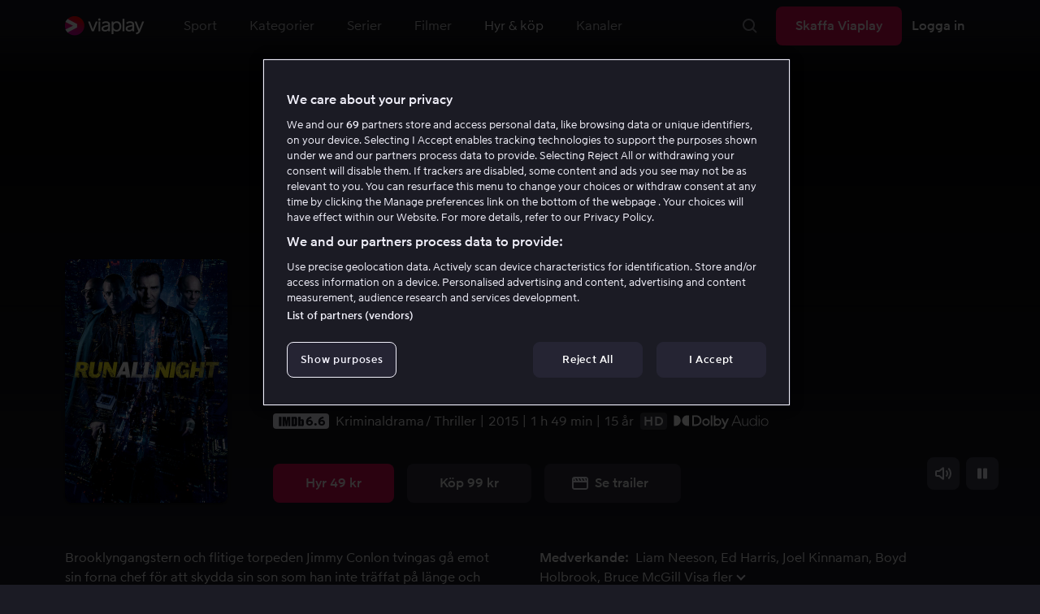

--- FILE ---
content_type: text/html; charset=utf-8
request_url: https://viaplay.se/store/run-all-night-2015
body_size: 72456
content:
<!DOCTYPE html><html lang="sv-se"><head><meta charSet="utf-8"/><meta name="viewport" content="width=device-width"/><meta http-equiv="content-language" content="sv-se"/><title>Run All Night - Film online på Viaplay</title><meta name="description" content="Hyr och köp filmen Run All Night med Liam Neeson, Ed Harris, Joel Kinnaman, Boyd Holbrook, Bruce McGill, Common, Genesis Rodriguez, Vincent D&#x27;Onofrio, Lois Smith, Patricia Kalember, Beau Knapp, Daniel Stewart Sherman, Holt McCallany, James Martinez, Radivoje Bukvic. Se filmer online på Viaplay"/><meta property="og:image" content="https://i-viaplay-com.akamaized.net/viaplay-prod/924/560/1464617037-e6db0d7d64466b0d57d9c92f192d575433d85116.jpg?width=448&amp;height=252"/><meta name="twitter:image" content="https://i-viaplay-com.akamaized.net/viaplay-prod/924/560/1464617037-e6db0d7d64466b0d57d9c92f192d575433d85116.jpg?width=448&amp;height=252"/><meta property="og:title" content="Run All Night - Film online på Viaplay"/><meta name="twitter:title" content="Run All Night - Film online på Viaplay"/><meta property="og:description" content="Hyr och köp filmen Run All Night med Liam Neeson, Ed Harris, Joel Kinnaman, Boyd Holbrook, Bruce McGill, Common, Genesis Rodriguez, Vincent D&#x27;Onofrio, Lois Smith, Patricia Kalember, Beau Knapp, Daniel Stewart Sherman, Holt McCallany, James Martinez, Radivoje Bukvic. Se filmer online på Viaplay"/><meta property="og:url" content="https://viaplay.se/store/run-all-night-2015"/><link rel="canonical" href="https://viaplay.se/store/run-all-night-2015"/><noscript><iframe src="https://www.googletagmanager.com/ns.html?id=GTM-K8LTL3" title="Google Tag Manager iframe for legacy" style="height:0;width:0;display:none;visibility:hidden"></iframe></noscript><meta name="next-head-count" content="14"/><meta property="og:type" content="website"/><meta property="og:site_name" content="Viaplay"/><meta name="twitter:card" content="summary_large_image"/><meta name="twitter:site" content="@Viaplay_SE"/><link rel="apple-touch-icon" href="//viaplay-web-frontend-assets.mtg-api.com/frontend-2026012350904/apple-touch-icon.png"/><link rel="search" type="application/opensearchdescription+xml" title="Viaplay" href="/opensearchdescription.xml"/><link rel="icon" href="/favicon.ico"/><script>window.viaplay = window.viaplay || {};</script><script data-nscript="beforeInteractive">
        (function() {
            window.viaplay.settings = {"chromecastAppId":"6313CF39","port":80,"log":{"console":false},"requestHelper":{"cacheTimeToLive":300000,"timeout":5000},"serviceTimeouts":{"content":10000,"editorial":5000,"login":10000,"socket":1000,"cms-api":5000},"disableRedirect":false,"services":{"content":{"root":"http://content.viaplay.se","home":"http://content.viaplay.se/","editorial":"http://content.viaplay.se/{deviceKey}/editorial"},"play":{"root":"http://play.viaplay.se","home":"http://play.viaplay.se/","stream":"http://play.viaplay.se/api/stream/v1","streamByGuid":"http://play.viaplay.se/api/stream/byguid"},"login":{"deviceActivate":"http://login.viaplay.se/api/device/activate","deviceCode":"http://login.viaplay.se/api/device/code","deviceAuthorized":"http://login.viaplay.se/api/device/authorized","persistentLogin":"http://login.viaplay.se/api/persistentLogin/v1","login":"http://login.viaplay.se/api/login/v1"},"ipc":{"notifications":"https://viaplay.mtg-api.com/user-notifications/{locale}/{deviceKey}/users/{userId}"},"oauthGoogle":"https://assistant-auth.mtg-api.com/signin","clientLogs":{"templatedUrl":"https://viaplay.mtg-api.com/client-logs/log{?data,level}","url":"https://viaplay.mtg-api.com/client-logs/log-body"}},"mobile":{"uriSchemaTemplates":{"product":"viaplay://product?region={region}&path={path}","section":"viaplay://section?region={region}&path={path}"},"googlePlay":"https://play.google.com/store/apps/details?id=com.viaplay.android","appStore":"https://itunes.apple.com/se/app/viaplay/id409702778?mt=8"},"frontendPaths":{"se":{"faq":"/faq","press":"/press","contact":"/contact","supportForum":"/community","support":"/support","jobs":"http://www.mtgx.se/jobs","supportedDevices":"/devices","requirements":"/requirements","terms":"/terms","privacy":"/privacy","viasatCustomers":"https://signup.viaplay.se/","rentalExplanation":"http://viaplay.se/rental-info","browserSupport":"http://kundservice.viaplay.se/vilka-webblasare-rekommenderar-ni","cookies":"/cookies"},"no":{"faq":"/faq","press":"/press","contact":"/contact","supportForum":"/community","support":"/support","jobs":"http://www.mtgx.se/jobs","supportedDevices":"/devices","requirements":"/requirements","terms":"/terms","privacy":"/privacy","viasatCustomers":"https://signup.viaplay.no/","rentalExplanation":"http://viaplay.no/rental-info","browserSupport":"http://kundeservice.viaplay.no/hvilken-nettleser-anbefaler-dere","cookies":"/cookies"},"dk":{"faq":"/faq","press":"/press","contact":"/contact","supportForum":"/community","support":"/support","jobs":"http://www.mtgx.se/jobs","supportedDevices":"/devices","requirements":"/requirements","terms":"/terms","privacy":"/privacy","viasatCustomers":"https://signup.viaplay.dk","rentalExplanation":"http://viaplay.dk/rental-info","browserSupport":"http://kundeservice.viaplay.dk/hvilke-internetbrowsere-anbefaler-i","cookies":"/cookies"},"fi":{"faq":"/faq","press":"/press","contact":"/contact","supportForum":"/community","support":"/support","jobs":"http://www.mtgx.se/jobs","supportedDevices":"/devices","requirements":"/requirements","terms":"/terms","privacy":"/privacy","viasatCustomers":"https://signup.viaplay.fi/","rentalExplanation":"http://viaplay.fi/rental-info","browserSupport":"http://asiakaspalvelu.viaplay.fi/mita-verkkoselaimia-suosittelette","cookies":"/cookies"},"is":{"faq":"/faq","press":"/press","contact":"/contact","supportForum":"/community","support":"/support","jobs":"http://www.mtgx.se/jobs","supportedDevices":"/devices","requirements":"/requirements","terms":"/terms","privacy":"/privacy","viasatCustomers":"https://signup.viaplay.se/","rentalExplanation":"https://viaplay.is/rental-info","browserSupport":"https://help.viaplay.is/recommended-internet-browsers","cookies":"/cookies"},"pl":{"faq":"/faq","press":"/press","contact":"/contact","supportForum":"/community","support":"/support","jobs":"http://www.mtgx.se/jobs","supportedDevices":"/devices","requirements":"/requirements","terms":"/terms","privacy":"/privacy","viasatCustomers":"https://signup.viaplay.se/","rentalExplanation":"https://viaplay.pl/rental-info","browserSupport":"https://help.viaplay.pl/recommended-internet-browsers","cookies":"/cookies"},"com":{"faq":"/faq","press":"/press","contact":"/contact","supportForum":"/community","support":"/support","jobs":"http://www.mtgx.se/jobs","supportedDevices":"/devices","requirements":"/requirements","terms":"/terms","privacy":"/privacy","viasatCustomers":"https://viaplay.com/signup","rentalExplanation":"https://viaplay.com/nl-nl/rental-info","browserSupport":"https://help.viaplay.com/nl/recommended-internet-browsers","cookies":"/cookies"}},"externalAssets":true,"externalAssetsUrl":"//viaplay-web-frontend-assets.mtg-api.com","externalUrlTemplates":{"settings":"https://account.viaplay.{tld}","forgotPassword":"https://viaplay.{tld}/manage-account/forgot-password","viasatCustomers":"https://signup.viaplay.{tld}","package":"https://viaplay.{tld}/package","packageSport":"https://viaplay.{tld}/package_sport","packageSportWithLocale":"https://viaplay.{tld}/{locale}/package_sport","purchaseTotal":"https://purchase.viaplay.{tld}/buy/1232","purchaseTvod":"https://purchase.viaplay.{tld}/buy/{productId}","facebook":"http://www.facebook.com/viaplay.{tld}","twitter":"http://twitter.com/viaplay_{tld}","linkedin":"http://www.linkedin.com/company/viaplay","checkout":"https://checkout.viaplay.{tld}","se":{"supportArticle":"http://support.viaplay.se/hc/sv/articles/{articleId}"},"dk":{"supportArticle":"https://viaplaydk.zendesk.com/hc/da/articles/{articleId}"},"no":{"supportArticle":"https://viaplayno.zendesk.com/hc/no/articles/{articleId}"},"fi":{"supportArticle":"https://viaplayfi.zendesk.com/hc/fi/articles/{articleId}"},"com":{"settings":"https://viaplay.com/account/","forgotPassword":"https://viaplay.com/manage-account/forgot-password","viasatCustomers":"https://viaplay.com/signup/","package":"https://viaplay.com/checkout/","packageSport":"https://viaplay.com/package_sport","packageSportWithLocale":"https://viaplay.com/{locale}/package_sport","purchaseTotal":"https://viaplay.com/purchase/buy/1232","purchaseTvod":"https://viaplay.com/purchase/buy/{productId}","facebook":"http://www.facebook.com/ViaplayNederland","twitter":"http://twitter.com/viaplay_{tld}","linkedin":"http://www.linkedin.com/company/viaplay","checkout":"https://viaplay.com/checkout/"}},"gaBeaconInterval":1500000,"tagManager":{"containerPublicID":{"legacy":"GTM-K8LTL3","com":"GTM-PZ53XPF"}},"oneTrust":{"se":"df07bbec-af09-44f4-8aed-bbfa42615cdb","is":"55944a7a-2885-4199-8337-d5d57641eea2","fi":"63e98980-caec-4ac6-90b1-5e0c1b10e9c0","dk":"fca152f2-f679-41c7-bc34-8b63084d0956","no":"3331238d-52de-4f62-b42b-1fb0f99179a1","pl":"52be47a3-b0b8-49bb-b71f-e96694979b4b","com":"f6eff7f5-3a84-4c45-9266-c94224122f6f"},"env":"prod","botdetectionEnabled":true,"ENVIRONMENT_NAME":"viaplay.tld"};
            window.viaplay.translations = {"or":"eller","Title":"Titel","Close onboarding":"Stäng introduktionen","You can now add and follow leagues and teams":"Du kan nu lägga till och följa ligor och lag","Example favorites: Liverpool F.C., Inter Milan and Real Madrid.":"Exempel på favoriter: Liverpool F.C., Inter Milan och Real Madrid.","After 20 unsuccessful login attempts, you will need to wait 10 minutes before trying again. During this time, this e-mail address will be blocked.":"Efter 20 misslyckade inloggningsförsök behöver du vänta i 10 minuter innan du kan prova igen. Under tiden går det inte att logga in med den här e-postadressen.","month":"månad","Month":"Månad","Date":"Datum","[Find out more from customer service]({href})":"[Läs mer hos kundservice]({href})","Welcome!":"Välkommen!","Login here":"Logga in här","Have you already got a Viaplay package?":"Har du redan ett Viaplay-paket?","By buying you accept our [terms and conditions]({href}), and waive any right of return.":"Jag godkänner [Viaplays användarvillkor]({href}) samt att det inte går att ångra köpet.<p>Vänligen notera att detta Pay Per View-event endast kan visas från en ström/enhet samtidigt.</p>","Customer service":"Kundservice","Google Assistant wants to link to your account":"Google Assistant vill länka till ditt konto","In order for Google Assistant to work, it needs to be linked to your Viaplay account.":"För att Google Assistant ska fungera behöver det kopplas till ditt konto på Viaplay.","Find out more by reading [Google’s Privacy Policy]({googlePolicy}) and [Viaplay’s Privacy Policy]({privacyPolicy})":"Läs mer i [Googles sekretesspolicy]({googlePolicy}) och [Viaplays sekretesspolicy]({privacyPolicy})","Hi!":"Hej!","You need a Viaplay-package to watch. If you want the same package you had the last time click on the link below:":"Du behöver ett Viaplay-paket för att titta. Om du vill ha samma paket som förut kan du skaffa det direkt:","You need a Viaplay-package to watch.":"Du behöver ett Viaplay-paket för att titta.","Welcome back!":"Välkommen tillbaka!","Order package":"Skaffa paketet","Read about our packages":"Läs om våra paket","Many films and series for":"Massor av serier och film för","A lot of live sport for":"Massor av livesport för","Next entry starts in":"Nästa avsnitt börjar om","Next highlight starts in":"Nästa höjdpunkt börjar om","sec":"sek","Live":"Live","Play Live":"Live","day":"dag","Days":"Dagar","Hours":"Timmar","Minutes":"Minuter","Seconds":"Sekunder","You need to use a different browser":"Du behöver byta webbläsare","Want to watch?":"Vill du titta?","Change package to watch":"Byt paket för att titta","Change package to watch this":"Byt paket för att titta","You can access this content by switching to a different package.":"Du kan komma åt innehållet genom att byta till ett annat paket.","You've got great taste! We offer packages that include this title. What are you waiting for?":"Du har bra smak! Vi har paket där det här ingår. Vad väntar du på?","View packages":"Se paket","Ongoing":"Nu","Soon":"Snart","Accept":"Ok, då vet jag!","Too many people are using your account right now":"Det är för många som använder ditt konto just nu","You can stream Viaplay content on two devices at the same time. To watch {requestedStream}, you need to stop streaming on one of the following devices":"Du har nått gränsen för samtidiga uppspelningar. För att se {requestedStream} behöver du sluta titta på något annat.","You have reached the limit of concurrent streams. To watch here, you need to stop streaming something else.":"Du har nått gränsen för samtidiga uppspelningar. För att se här behöver du sluta titta på något annat.","This stream is being watched on another one of your devices":"För många använder ditt konto för att titta på denna livesändning","You can start watching {requestedStream} on this device by ending the stream on the other":"För att se {requestedStream} här behöver du avsluta livesändningen på en annan enhet.","Check [our FAQ]({href}) for more information on how it works.":"[Vår kundservice förklarar]({href})","In your current location, you can only watch offline on your smartphone or tablet. Sad but true.":"Där du befinner dig just nu kan du endast se det material som du har laddat ned till din mobiltelefon eller surfplatta. <a href=\"https://kundservice.viaplay.se/kan-jag-anvanda-viaplay-utomlands/\">Läs mer här</a>.","Sorry...":"Ledsen!","But in your current location, you cannot stream, buy or rent anything.":"Där du befinner dig just nu kan du inte se det här innehållet.","Ok":"Ok","Share by link":"Dela via länk","Link is copied":"Länken är kopierad","For more information, please contact Customer Service: [{email}](mailto:{email})":"Kontakta kundtjänst för mer information: [{email}](mailto:{email})","Read more at [customer support]({href}) if you need help.":"Läs mer hos [kundservice]({href}) om du behöver hjälp.","Viaplay Total":"Viaplay Total","{packagePrice} per month":"{packagePrice} kr i månaden","Weekdays":"Vardagar","Weekends":"Helger","Live TV":"TV","Privacy":"Sekretesspolicy","Our packages":"Skaffa Viaplay","Clear":"Rensa","Clear search field":"Rensa sökfält","Search by title, actor or director":"Sök på titel, skådespelare, regissör, sport eller liga","Watch trailer":"Se trailer","Watch as a kid":"Titta som barn","Popular series":"Barnens favoritserier","Requirements":"Systemkrav","TV included":"Lite tv på köpet","Okay":"Okej","D'oh!":" ","We didn’t get any hits for your search.":"Vi fick ingen träff på det du sökte efter.","This might be because we don’t have what you’re looking for, or because the spelling wasn’t quite right. Take a look at our customer service information to find out more.":"Kan bero på att vi inte har det hos oss eller att stavningen blev lite fel. Ta en titt hos <a href=\"http://kundservice.viaplay.se/?s={query}\">kundservice</a> om de vet mer.","Genre":"Kategori","Genres":"Genre","Genres and themes":"Genrer & teman","New Series":"Nya serier","TV":"TV","Watched":"Aktivitetslistan","Log out":"Logga ut","Log out device":"Logga ut","All":"Alla","Series":"Serier","Rental":"Store","Supported devices":"Våra plattformar","Search":"Sök","Search filters":"Sökfilter","Channels":"Kanaler","Watch live right now":"Se vad som är på tv nu","Season":"Säsong","S":"S","Seasons":"Säsonger","Viaplay":"Viaplay","Available":"Tillgänglig","Terms and Conditions":"Allmänna villkor","New Movies":"Nya filmer","Filter":"Filter","Subtitles":"Textning","Participant":"Medverkande","Participants":"Medverkande","Actor":"Skådespelare","Athlete":"Idrottare","Cast":"Medverkande","Chef":"Kock","Commentator":"Kommentator","Creator":"Skapare","Director":"Regissör","Executive Producer":"Exekutiv producent","Executive producer":"Exekutiv producent","Expert":"Expert","Guest":"Gäst","Host":"Värd","Journalist":"Journalist","Musician":"Musiker","Narrator":"Berättarröst","Producer":"Producent","Self":"Själv","Voice":"Röst","Writer":"Skribent","Children":"Barn","Publisher":"Utgivare","Themes":"Teman","Sport":"Sport","To the top":"Till toppen","Skip to content":"Hoppa till innehåll","Sign up":"Registrera dig","left":"kvar","Episode":"Avsnitt","E":"A","Forgot Password?":"Har du glömt lösenordet?","Country":"Land","Password":"Lösenord","Recently Watched":"Nyligen sedda","Support":"Kundservice","Rentals":"Hyrbutik","FAQ":"Vanliga frågor","Min. left":"min kvar","Min left":"minuter kvar","Star":"Stjärnmärk","Show only":"Visa enbart","Email":"E-postadress","Settings":"Mitt konto","Press":"Press","Create account":"Skapa konto","Creators":"Skapare","More info":"Mer info","Start":"Start","View all":"Visa fler","Show less":"Visa färre","Install":"Installera","Choose category":"Välj kategori","Starred":"Stjärnmärkt","Commentators":"Kommentatorer","Original title":"Originaltitel","Social":"Följ oss","This movie will be included in the Viaplay Total and Viaplay Movies & Series packages from {date}. Rent or buy it now.":"Filmen kommer ingå i paketen Viaplay Total och Viaplay Film & Serier fr.o.m. {date}. Hyr eller köp den redan nu.","Jobs":"Jobb","Contact":"Kontakt","Movies":"Film","{price} currency":"{price} kr","{price} {currency}":"{price} {currency}","Save":"Spara","Save up to":"Spara upp till","Read more":"Läs mer","Log in":"Logga in","You've reached the maximum number of devices that can be connected to this account. To continue streaming, try logging in on a device you've used before":"Du har nått maximalt antal enheter som kan anslutas till det här kontot. Om du vill fortsätta streama kan du prova att logga in på en enhet som du har använt tidigare.","You've reached the maximum number of devices that can be connected to an account in one day. To watch on this device, log out a device which has watched today.":"Du har nått maximalt antal enheter som kan anslutas till ett konto under en dag. För att titta på den här enheten, logga ut en enhet som har tittat idag.","Read more at [help.viaplay.com]({href})":"Läs mer på [help.viaplay.com]({href})","Read more at [help.viaplay.com]({href}) device management":"Läs mer på [help.viaplay.com]({href})","Manage devices":"Hantera enheter","Contact [customer service]({href}) if you need more help":"Kontakta [kundtjänst]({href}) om du behöver mer hjälp.","Add":"Lägg till","In the [FAQ]({href}) you can learn more about how you can use your devices.":"Under [Vanliga frågor]({href}) kan du läsa mer om hur du kan använda dina enheter.","When the purchase is confirmed you can watch the movie for 24 hours":"När du bekräftat köpet hittar du filmen eller evenemanget under Köpta filmer. Du kan titta i 48 timmar.","Confirm purchase {price} currency":"Bekräfta köp {price} kr","Confirm purchase {price} {currency}":"Bekräfta köp {price} {currency}","Device limit reached":"Enhetsgräns nådd","Oops, something has gone wrong!":"Något gick snett ","Error code: {code}":"Felkod {code}","Please try again or contact [customer support]({href}) if you need more help":"Vänta en stund och testa igen. Om det inte löser sig ber vi dig kontakta [kundservice]({href}).","Don't you have a Viaplay account?":"Har du inget Viaplay-konto?","Invalid PIN-Code":"Fel kod. Prova igen.","Confirm":"Bekräfta","Agree to our terms":"Godkänn våra villkor","Before starting to use Viaplay you have to agree to our terms.":"Innan du börjar använda Viaplay behöver du godkänna våra villkor.","I confirm that I am at least 18 years old and accept Viaplay’s [terms & conditions]({conditionsLink}), [privacy policy]({securityLink}) and [cookie policy]({cookieLink}).":"Jag bekräftar att jag är minst 18 år och godkänner Viaplays [allmänna villkor]({conditionsLink}), [sekretesspolicy]({securityLink}) och [cookie policy]({cookieLink}).","In order to continue, you need to to agree to the above terms.":"För att fortsätta behöver du bekräfta villkoren ovan.","I want to receive information from Viaplay about the latest news, premieres, discounts and other goodies.":"Jag vill få personliga rekommendationer, tips om senaste nytt och erbjudanden via e-post.","Agree":"Godkänn","Get one here":"Skaffa ett här","{hours}h":"{hours}h","{minutes}min":"{minutes}min","Nordic":"Nordisk","Choose a package and get started":"Välj ett paket och börja titta!","Try it now":"Skaffa Viaplay","Read more about Viaplay":"Läs mer om Viaplay","New episode":"Nytt avsnitt","Next episode":"Nästa avsnitt","Next highlight":"Nästa höjdpunkt","Start watching":"Börja titta","Continue Watching":"Fortsätt titta","Watch movie":"Se filmen","Watch first episode":"Se första avsnittet","Redeem":"Använd","Cancel":"Avbryt","Cancel device management":"Avbryt","Parental Control":"Åldersgräns","Unstar":"Ta bort","Try again":"Prova igen","Price":"Pris","500 Internal server error":"Vi beklagar, något gick fel. (500)","There is a temporary internal error, or the server is busy.":"Vår server jobbar för högtryck, vilket tyvärr lett till ett tillfälligt stopp.","The content you're looking for doesn't exist.":"Det kan bero på att vi inte har kvar den här sidan längre.","For more info read our [faq]({faqHref}) or [support]({supportHref})":"[Kontakta vår kundtjänst]({supportHref}) eller se [Vanliga frågor]({faqHref}) för mer information","Any questions? Contact our Customer Service":"Har du frågor? <a href=\"http://kundservice.viaplay.se/\">Kontakta kundservice</a>.","Any questions? Contact our [Customer Service]({supportHref})":"Har du frågor? [Kontakta kundservice]({supportHref}).","Report":"Rapportera","Need help with something else?":"Behöver du hjälp med något annat?","Customer support":"Kundtjänst","Earlier":"Tidigare","Later":"Senare","Related":"Liknande","Sport Schedule":"Tablå","Today":"I dag","Tomorrow":"I morgon","Contact Viaplay Support":"Kontakta Viaplay kundtjänst","Contact Viaplay Support Preamble":"Vi gör allt för att Viaplay ska vara enkelt att använda. Men ibland kan ju det enkla också krångla. Hör av dig så hjälper vi till!","Your name":"Ditt namn","Your email":"Din e-postadress","Try Viaplay":"Börja titta nu","Get Viaplay":"Skaffa Viaplay","Confirm Email":"Bekräfta din e-postadress","About Viaplay":"Om tjänsten","Get Started":"Prova Viaplay","Login error":"Ett tekniskt fel har tyvärr ställt till det. Prova att logga in igen!","Do you want to watch on your mobile?":"Vill du titta i mobilen?","You can start watching if you download the Viaplay app":"Ladda ner Viaplay-appen och börja titta direkt.","Download":"Ladda ner","Open app":"Öppna appen","No content available":"Just nu är den här kategorin tom","Watch the latest releases! When you rent or buy movies, they will appear here.":"Se det senaste! Hyr och köp filmer så dyker de upp här.","You don’t currently have any rented or purchased films.":"Du har inga hyr- eller köpfilmer just nu.","Activity list":"Aktivitetslistan","Everything you’ve watched is listed here. You can easily look for films and episodes you’ve watched on all your Viaplay units.":"Filmbantar du? Du verkar inte ha tittat på något ännu.","You do not have access to this content":"Du har inte tillgång till det här innehållet","Unfortunately, you do not have access to this content with your current subscription. The choice you have access to the Viaplay corresponding range of your TV subscription from your TV service provider. Contact your TV service provider to get help supplement your channel package.":"Tyvärr kan du inte titta på det här via ditt nuvarande abonnemang. Kontakta din operatör för att ändra utbudet.","You've got great taste! We offer packages that include this title. You can manage your package via your provider.":"Du har bra smak! Vi har paket där det här ingår. Du kan hantera ditt paket via din operatör.","Username and password does not match. Please try again.":"Användarnamn och lösenord hör inte ihop. Försök igen.","There seems to be a problem logging in. Contact our customer service team and they’ll help you. (Error code: 429)":"Det verkar inte gå att logga in. Hör av dig till vår kundservice så hjälper vi dig. (Felkod: 429)","Thank you":"Tack","Thank you!":"Tack","Click this icon to cast videos to your TV":"När den här ikonen visas kan du använda Viaplay med din Chromecast","All Sport":"All sport","History":"Aktivitetslistan","For family":"För hela familjen","For family children":"För stora och små","Welcome to the rental store! Here you can find movies that recently been on the cinema.":"Välkommen till Hyrbutiken! Här hittar du filmer som är så nya att de inte finns i vårt vanliga utbud plus massor av populära klassiker.","Cooking":"Matlagning","Children series":"Barnserier","All children movies":"Alla barnfilmer","All children series":"Alla barnserier","Logging in":"Loggar in","PIN-Code":"Din kod","Recommended":"Rekommenderas","No Subtitles":"Ingen textning","Progress":"Status","Below are all series and movies you have watched.":"Här finns allt du har börjat tittat på.","Whoops, something is wrong":"We are experiencing technical problems and we are doing our best to solve it. We apologize for any interruption of service or inconvenience","Please try again in a moment":"Please try again in a short while","Welcome to contact [customer support]({href})":"Du är välkommen att kontakta [kundtjänst]({href}) vid frågor. ","[To payment details]({href})":"[Till kortuppgifterna]({href})","We could not withdraw the money from your account. Please check that you have money on your account, that the card is valid and that you haven't blocked it for internet purchases.":"Det går inte att dra pengar från ditt konto. Kolla så att du har pengar på kontot, att kortet är giltigt och att du inte har spärrat det för internetköp.","We could not withdraw the money from your account":"Det går inte att dra pengar från ditt konto. Kolla så att du har pengar på kontot, att kortet är giltigt och att du inte har spärrat det för internetköp","Code was not found":"Koden hittades inte","We couldn’t find this code":"Det gick inte att använda rabattkoden. Den kanske inte gäller längre eller så kan den inte användas för den här hyrfilmen.","Rent for":"Hyr för","Where are we going?":"Något gick snett","starred":"Stjärnmärkt","watched":"Aktivitetslistan","Language":"Språk","English":"Engelska","Swedish":"Svenska","Danish":"Danska","Norwegian":"Norska","Finnish":"Finska","Icelandic":"Isländska","Estonian":"Estniska","Latvian":"Lettiska","Lithuanian":"Litauiska","Polish":"Polska","Russian":"Ryska","Dutch":"Holländsk","Buy for":"Köp för","Tonight":"I natt","For you":"För dig","Rental movie":"Hyrfilm","Enter the code":"Fyll i koden","Type your code here":"Skriv koden du fick här:","Wrong code.":"Fel kod. Prova igen!","Done!":"Klart!","You are now logged in on your device":"Nu är du inloggad på din enhet","Enter your code":"Ange din kod","Are you abroad?":"Är du utomlands?","You may not watch locale Viaplay when abroad. But feel free to login on [viaplay.{tld}](http://viaplay.{tld}) and watch our local content!":"Det går inte att titta på svenska Viaplay när du är utomlands. Men logga gärna in på [viaplay.{tld}](http://viaplay.{tld}) och titta på det lokala utbudet!","About us":"Om oss","Information":"Information","Want to make changes to your Viaplay package?":"Vill du ändra något med ditt Viaplay-paket?","[Do it by yourself in settings]({href})":"[Gör det själv under Mitt konto]({href})","Viaplay uses cookies. By using our website you accept that, so please read more about what cookies are and how they work in our":"Vi använder cookies för att kunna erbjuda en mer personlig och användarvänlig tjänst, till exempel genom att analysera användarbeteenden. Genom att klicka på ok accepterar du att ta emot cookies. Om du vill ändra dina inställningar eller önskar mer information, ","cookie policy":"klicka här för att läsa vår cookie policy.","What you are trying to view has an age limit and is blocked by the child lock. Therefore you need to fill in your pin code":"Skriv in din fyrsiffriga kod för att låsa upp.","Cookies":"Cookies","By renting you accept our [terms and conditions for rentals]({href}), and waive any right of return.":"När du hyr godkänner du också [hyrbutikens allmänna villkor]({href}), samt att det inte går att ångra köpet.","The video could not be started":"Videon kan inte visas","For a period of time, some videos cannot be played in the browser Chrome. This is because we are switching to a new video player on our website.":"Under en period kan vissa videor inte visas i webbläsaren Chrome. Det beror på att vi byter till en ny videospelare på vår webbsida.","Turn off the broadcast of the second unit if you want to watch this!":"Stäng av sändningen i den andra enheten om du vill titta här!","You need to change your web browser":"Du behöver byta webbläsare","Viaplay doesn’t work with the latest version of Chrome yet. Change to Safari or Firefox instead!":"Tyvärr fungerar Viaplay inte i den senaste versionen av Chrome ännu. Byt till Safari eller Firefox i stället!","[Find out more]({href})":"[Läs mer om varför]({href})","Text contains invalid characters. Please try again.":"Texten innehåller otillåtna tecken. Prova igen.","Change to Viaplay Total":"Byt till Viaplay Total","Buy match for":"Se bara den här matchen för","Once you have confirmed your purchase, you can watch the film as many times as you like on Viaplay. You can find it under":"När du har bekräftat köpet kan du se filmen hur många gånger du vill på Viaplay. Du hittar den i alla dina Viaplay-enheter under","Once you have confirmed your purchase, you can watch the film as many times as you like on Viaplay. You can find it on all your Viaplay units under Purchased films.":"När du bekräftat köpet hittar du filmen under Köpta filmer.","By confirming your purchase, you also confirm that you accept Viaplay’s general [terms and conditions]({href}) and that you understand you have no right to a refund.":"Genom att bekräfta köpet godkänner du också [Viaplays allmänna villkor]({href}) samt att det inte finns någon ångerrätt.","Purchased":"Köpt","Rented":"Hyrd","Welcome to the Rental Store!":"Hyr och köp det allra senaste","Here you will find the very latest films – the ones that are so new they haven’t been added to our regular offering. You can also choose from plenty of popular classics.":"Här kan du ta del av nya storfilmer direkt efter biopremiären, men också njuta av tidlösa klassiker.","When you rent a film you can watch it as many times as you like for 48 hours. You can also choose to buy certain films. You will then have unlimited access to them here on Viaplay! [How the Rental Store works]({href})":"En köpfilm får du såklart behålla. Hyrfilmer kan du se i 48 timmar. [Varför hyr- och köpfilm?]({href})","How the rental store works":"Så funkar Hyr & köp","Here you can watch movies direct from their premieres and also classics. When you rent a film you can watch it as many times as you like for 48 hours. You can also choose to buy certain films. You will then have unlimited access to them here on Viaplay!":"Direkt från bion, tidlösa klassiker eller en riktigt bra deal – det hittar du här. Köpfilm behåller du såklart. Hyrfilm har du tillgång till i 48 timmar.","[More about renting and buying here]({href}).":"[Mer om hyr- och köpfilm här]({href}).","Rental period 48 hours":"Hyrtid 48 timmar","Watch as many times as you like":"Se hur många gånger du vill","Watch for 48 hours, only on one device at a time":"Titta i 48 timmar, endast en enhet åt gången","Use promotion code":"Använd rabattkod","Promotion code":"Rabattkod","{title} cover":"{title} omslag","Film for purchase":"Köpfilm","Rent":"Hyr","Buy":"Köp","Original price":"Originalpris","Not got a Viaplay account?":"Har du inget Viaplay-konto?","Create one here":"Skapa ett här","Event starting":"Precis börjat","Event ongoing":"Pågått en stund","Event ending":"Snart slut","Show all sports":"Visa alla sporter","Watch again":"Se igen","Rerun":"Eftersändning","Select a sport":"Välj sport","Show {number} sports":"Visar {number} sporter","Showing 1 sport":"Visar 1 sport","Yesterday":"I går","Day before yesterday":"I förrgår","See tableau":"Visa tablån","[Here you will find the TV schedule for Viaplay Winter competitions]({href})":"[Tablå för det som sänds via din TV-operatör]({href})","Please try again later.":"Försök igen senare.","No upcoming competitions available":"Inga kommande tävlingar finns tillgängliga","Take a look under results!":"Ta en titt under resultat!","No results available":"Inga resultat tillgängliga","Calendar":"Kalender","Results":"Resultat","Circuit":"Banan","Grid":"Grid","Starting grid":"Startgrid","List":"Lista","Drivers":"Förare","Updated":"Uppdaterad","lap":"varv","laps":"varv","pts":"p","pit stop":"depåstopp","pit stops":"depåstopp","Fastest lap":"Snabbast varv","Ranking":"Placering","Poles":"Poles","Podiums":"Podium","Wins":"Vinster","Season results":"Senaste resultat","Founded in":"Grundat","Based in":"Baserat i","Team pts":"Stall P","In Focus":"I fokus","Start lists are usually available a couple of hours before a competition starts. Unfortunately, we do not have the opportunity to show start lists for all competitions.":"Startlistor är vanligtvis tillgängliga ett par timmar innan tävlingen börjar. Tyvärr har vi inte möjlighet att visa startlistor för samtliga tävlingar.","When a competition is over, the starting list is replaced with results as soon as it is available in our system.":"Vid avslutad tävling ersätts startlistan med resultat så fort det är tillgängligt i vårt system.","Time":"Tid","Points":"Poäng","Pos":"Plac","Viaplay Household":"Viaplay-hushåll","Please open the app on your household wifi to continue using Viaplay.":"Anslut till ditt hemmanätverk/wifi för att fortsätta använda Viaplay.","[Read more about Viaplay household or contact customer support for more help.]({href})":"[Läs mer om Viaplay-hushåll eller kontakta kundservice för mer hjälp.]({href})","Create a new account":"Skapa ett nytt konto","Viaplay household was not set":"Viaplay-hushåll har inte ställts in","Your Viaplay household is now set to this TVs home network/wifi.":"Ditt Viaplay-hushåll är nu inställt på den här TV:ns hemmanätverk/wifi.","Something went wrong. Please go back on your TV and try to set the Viaplay Home again. You can always [contact customer service]({supportHref}) if the problem persists or if you need help.":"Något gick fel. Gå tillbaka till din TV och försök att ställa in Viaplay-hushållet igen. Du kan alltid [kontakta kundservice]({supportHref}) om problemet kvarstår eller om du behöver hjälp.","Remember to open the Viaplay app on your computer, mobile and tablet devices at least once a month on this network/wifi.":"Kom ihåg att öppna Viaplay-appen på din dator, mobil och surfplatta minst en gång i månaden på detta nätverk/wifi.","A Viaplay household is the home network/wifi where your main TV is connected.":"Ett Viaplay-hushåll är det hemmanätverk/wifi där din primära TV är ansluten.","Any questions or if you need help, you can always [read more about Viaplay households or contact customer service.]({supportHref})":"Har du frågor eller behöver hjälp [kan du alltid läsa mer om Viaplay-hushåll eller kontakta kundservice.]({supportHref})","Viaplay Households FAQ":"Vanliga frågor om Viaplay-hushåll","Temporary code":"Tillfällig kod","Get a temporary code and watch on this device for {noOfDays} days. To verify it's you, we email the code to {email}.":"Skaffa en tillfällig kod och titta på den här enheten i {noOfDays} dagar. För att verifiera att det är du så skickar vi koden via e-post till {email}.","Send email":"Skicka e-post","If you are not the owner of this email account":"Om du inte äger det här e-postkontot","Email sent":"E-postmeddelandet har skickats","The code has been sent to {email}. Check your email to find the code and add it below.":"Koden har skickats till {email} och är giltig i 10 minuter. Kontrollera din e-post för att hitta koden och lägg till den nedan.","Did you not get any email? Make sure to check your spam folder or send email again.":"Fick du inget e-postmeddelande? Kontrollera din skräppostmapp eller skicka e-post igen.","Send email again":"Skicka e-post igen","Send new code":"Skicka ny kod","Send email again in {retryTime}s":"Skicka e-post igen om {retryTime}s","Send email again in {mRetryTime}m {sRetryTime}s":"Skicka e-post igen om {mRetryTime}m {sRetryTime}s","and {number} more":"och {number} till","No programming":"Sändningsuppehåll","No broadcasts":"Inga sändningar","Watch live":"Titta live","There are no broadcasts for your chosen sports on this date.":"Det här datumet finns det inga sändningar som passar ditt val.","Other sports":"Övriga sporter","Today’s sports":"Dagens sporter","There are no events today. Select another day.":"Det här datumet finns det inga sändningar. Välj en annan dag!","Purchased films":"Köpta filmer","Child":"Barn","Edit profile":"Ändra i profil","My profile name":"Profilnamn","Manage profiles":"Hantera profiler","Delete profile":"Radera profil","Who&#39;s watching?":"Hej! Vem ska titta?","WhosWatchingSubHeader":"Profiler hjälper dig att komma åt dina sparade titlar och fortsätta där du slutade.","Add profile":"Lägg till profil","Save profile":"Spara profil","Favourites":"Favoriter","This is the main profile and cannot be deleted.":"Detta är standardprofilen och kan inte raderas","The main profile cannot be deleted.":"Huvudprofilen kan inte tas bort.","A profile name needs to be 1-15 characters.":"Ett profilnamn måste vara 1-15 tecken.","We could not load the content":"Vi kunde inte ladda innehållet","Please try again or contact our customer service.":"Prova igen eller hör av dig till vår kundservice.","Contact us on: {customerSupportPage}":"Kontakta oss: {customerSupportPage}","We could not download this content. However, we will try to fix it as soon as we can.":"Innehållet kunde inte laddas. Försök igen.","{minutes}m":"{minutes}m","Key Times":"Hålltider","Please try again":"Prova igen","Released":"Släpps","Coming":"Kommer","New season":"Ny säsong","New series":"Ny serie","New movie":"Ny film","OK":"Okej","on":"på","at":"kl.","Close":"Stäng","To the credits":"Till eftertexterna","Turn on to show only kids content":"Aktivera för att bara visa barninnehåll","Showing only kids content":"Visar bara barninnehåll","Content rated 7+ is hidden":"Innehåll för 7+ är dolt","Turn on to hide content rated 7+":"Aktivera för att dölja innehåll för 7+","Content rated 15+ is hidden":"Innehåll för 15+ är dolt","Turn on to hide content rated 15+":"Aktivera för att dölja innehåll för 15+","Oops, something went wrong. Please try again.":"Oops, något gick fel. Försök igen.","An unknown error occurred (Error code: {errorCode})":"Ett okänt fel inträffade (felkod: {errorCode})","The profile {profileName} was created!":"Profilen {profileName} är skapad","The profile {profileName} was updated!":"Profilen {profileName} har uppdaterats","The profile {profileName} was deleted!":"Profilen {profileName} är borttagen","Hello {profileName}":"Hej {profileName}","Set age limit: 7+":"Sätt åldersgräns: 7+ år","Set age limit: 15+":"Sätt åldersgräns: 15+ år","Yes, delete profile":"Ja, ta bort profilen","Are you sure you want to delete the profile {name}?":"Är du säker på att du vill ta bort profilen {name}?","All starred choices and history will be lost.":"Alla stjärnmärkningar och all historik kommer att försvinna.","Sorry, that is not a valid character":"Sorry, det där tecknet är inte giltigt","A profile name can be up to 15 characters long":"Profilnamnet kan vara max 15 tecken långt","Who's watching?":"Vem ska titta?","Forgotten your code or want to change your purchase lock settings? Go to [My account]({href}).":"Har du glömt din kod eller vill du ändra köplåsets inställningar? Fixa det under [Mitt konto]({href}).","The purchase lock is activated.":"Köplås är aktiverat.","You did it! Well done!":"Du lyckades! Bra jobbat!","Oh no, I have lost this! Help me keep an eye out for it!":"Åh, nej, jag har slarvat bort den här! Hjälp mig hålla utkik!","You already found this.":"Du har redan hittat den här.","This is what you should be looking for.":"Det är den här som är bortslarvad, kan du hjälpa mig hålla utkik?","Continue the adventure":"Fortsätt äventyret","Rewatch episode":"Se avsnittet igen","Reset the adventure":"Starta om äventyret","Skip intro":"Hoppa över intro","Skip":"Hoppa över","Sorting":"Sortering","Show":"Visa","Rate":"Betygsätt","Hit or miss?":"Tipptopp eller superflopp?","Tell us what you like and we’ll give you even better film and TV series suggestions, tailored to your taste.":"Berätta vad du gillar så ger vi dig ännu bättre film- och serietips. Mer skräddarsytt efter din smak helt enkelt.","Like":"Gillar","Don't like":"Gillar inte","Autoplay next episode":"Spela nästa avsnitt","Autoplays next episode in a series on all devices":"Automatisk uppspelning av nästa avsnitt.","Activate to hide content for age 7+":"Aktivera för att dölja innehåll för 7+ år","Activate to hide content for age 15+":"Aktivera för att dölja innehåll för 15+ år","Set age limit: 7":"Sätt åldersgräns: 7 år","Set age limit: 15":"Sätt åldersgräns: 15 år","Content for age 7+ is hidden":"Innehåll för 7+ år är dolt","Content for age 15+ is hidden":"Innehåll för 15+ år är dolt","My List":"Min lista","My library":"Mitt bibliotek","Remove":"Ta bort","Saved in my list":"Sparad i min lista.","You haven’t saved anything in your list yet.":"Du har inte sparat något i din lista ännu.","There’s nothing here! Save what you want to watch later in your list and it will appear here.":"Här var det tomt! Spara det du vill se senare i din lista så dyker det upp här.","There’s nothing here!":"Här var det tomt!","Save what you want to watch later in your list and it will appear here.":"Spara det du vill se senare i din lista så dyker det upp här.","Everything saved in your list and all your history will disappear.":"Allt som sparats i din lista och all historik kommer att försvinna.","Sleep timer":"Sovtimer","Back":"Tillbaka","From":"Från","Showing all sports":"Visar all sport","Showing all Winter sports":"Visar all Vintersport","Showing your choices":"Visar dina val","Show all":"Visa allt","Showing only {sportName}":"Visar endast {sportName}","Scoreboard for {name}":"Poängtavla för {name}","In every episode, things have gone missing. Help Fixi find them and win golden acorns.":"I varje avsnitt finns bortslarvade grejer – hjälp Fixi hitta dem och belönas med gyllene ekollon.","Are you sure?":"Är du säker?","Series are paused automatically after 2 hours.":"Serier pausas automatiskt efter 2 timmar.","We’re ready!":"Vi är klara!","Welcome to Viaplay.":"Välkommen till Viaplay.","We’ve sent your receipt to {email}.":"Vi har skickat ditt kvitto till {email}.","Let’s go!":"Nu kör vi!","Download the Viaplay app and start watching.":"Ladda ner Viaplay-appen och börja titta.","Continue in the app":"Fortsätt i appen","Choose at least 3 favourites":"Välj minst 3 favoriter","Pick movies and series you like - the more the better - and we´ll help you find new favourites.":"Välj filmerna och serierna du gillar så tipsar vi dig om nya favoriter – ju fler du väljer desto bättre.","Continue":"Fortsätt","Add profiles":"Lägg till profiler","Create profiles for everyone who watches. We’ll offer tailor-made tips – ideal if you have kids.":"Skapa profiler till alla som ska titta, på så vis får alla skräddarsydda tips – perfekt om du har barn.","Add a profile":"Lägg till","Add child":"Lägg till barn","My profile":"Min profil","Standard profile":"Standardprofil","Name":"Namn","You can set an age limit later.":"Du kan ställa in åldersgräns senare.","Finding your top tips...":"Hittar dina topptips...","From the beginning":"Från början","Choose avatar":"Välj avatar","Sports from Viaplay":"Sport från Viaplay","Please note that not all series and movies are available in all languages.":"Observera att vissa serier och filmer saknar översättning till alla språk.","Change language":"Språk","Season {seasonNumber} - Episode {episodeNumber}":"Säsong {seasonNumber} - Avsnitt {episodeNumber}","Episode {episodeNumber}":"Avsnitt {episodeNumber}","Season {seasonNumber}":"Säsong {seasonNumber}","on {weekday}":"på {weekday}","Profile settings":"Profilinställningar","Choose profile":"Välj profil","Watch now":"Titta nu","Tip":"Tips","A good idea when you want to watch things later on.":"Smart när du vill se saker lite senare.","Everything you add to your list will be saved here.":"Allt du lägger till i din lista sparas här.","Look for this symbol.":"Leta efter den här symbolen.","The service cannot be used via VPN.":"Tjänsten kan ej användas via VPN.","Check that VPN and proxy are not turned on or contact [Customer Service]({href}).":"Kontrollera att VPN och proxy ej är påslagen eller kontakta [Kundtjänst]({href}).","Something went wrong. If you’re using a VPN, try again with it turned off. If the problem remains, contact customer support and refer to code {errorCode}. ([{href}]({href}))":"Något gick fel. Om du använder en VPN, prova igen med det avstängt. Om problemet kvarstår, kontakta kundservice och uppge felkod {errorCode}. ([{href}]({href}))","On":"På","Off":"Av","Send":"Skicka","You need to log in.":"Du behöver logga in.","Once you’ve added titles to your list, they’ll show up here.":"När du lagt till titlar i din lista dyker de upp här.","Add to your list by clicking a title and then selecting the + symbol.":"Lägg till titlar i din lista genom att klicka på titeln och sedan + symbolen.","Add to your list by tapping a title and then the + symbol.":"Lägg till i din lista genom att trycka på titeln och sedan + symbolen.","You’ll find a shortcut to your list on Viaplay’s start page, no matter what device you log in from.":"Du hittar en genväg till din lista på Viaplays startsida, oavsett vilken enhet du loggar in från.","More":"Mer","Less":"Mindre","Want to save this for later? Add it to your list.":"Vill du spara den här till senare? Lägg till den i din lista.","Add to your list to watch later":"Lägg till i din lista för att se senare","Now you can find {title} in your list on all your devices.":"Nu kan du hitta {title} i din lista på alla dina enheter.","Switch Profiles":"Välj profil","Spanish":"Spanska","French":"Franska","Italian":"Italienska","German":"Tyska","Release Year":"Utgivningsår","Recently Added":"Senast tillagda","Here you can search for films, series or your favourite characters":"Här kan du söka efter filmer, serier eller dina favoritkaraktärer","No longer watching":"Tittar inte längre","Movie":"Film","Series (sing.)":"Serie","Rewards":"Rewards","When a stream is stopped, it might take a few minutes before you can start another.":"När en ström har avslutats, kan det ta ett par minuter innan du kan starta en ny.","It's time to upgrade your browser":"Dags att byta webbläsare","To be able to browse Viaplay, you need to download one of the following browsers:":"Viaplay kommer inte att fungera så bra med din webbläsare. Ladda gärna ner den senaste versionen av någon av de här webbläsarna:","Try to reload the page or change to another browser if the problem persists":"Ladda om sidan eller byt webbläsare om det inte hjälper.","Casting to":"Visas på","Change match in live view":"Byt match i liveläge","It seems slow right now":"Det verkar gå långsamt","Preparing cast":"Ansluter","Reload page":"Ladda om sidan","You can watch anywhere, but remember to open Viaplay on this device while connected to your home Wi-Fi at least once a month.":"Du kan titta var som helst, men kom ihåg att öppna Viaplay på denna enhet på ditt hemmanätverk/wifi minst en gång i månaden.","All temporary codes for your account has been used.":"Alla tillfälliga koder för ditt konto har använts.","Watch with a temporary code":"Titta med en tillfällig kod","Read more about Viaplay household or contact customer support on <b>[help.viaplay.com]({href})</b>":"Läs mer om Viaplay-hushåll eller kontakta kundservice på <b>[help.viaplay.com]({href})</b>","Need help? <b>[Contact customer support]({supportHref})</b>":"Behöver du hjälp med något? <b>[Kontakta kundtjänst]({supportHref})</b>","Too many failed attempts":"För många försök","Send a new code to try again.":"Skicka en ny kod och försök igen.","This code has expired":"Koden har gått ut","The email with the temporary code could not be sent, please try again":"E-postmeddelandet med den tillfälliga koden kunde inte skickas, försök igen","You can now watch!":"Nu kan du titta!","We were not able to unlock this device for you to be able to watch.":"Vi kunde inte låsa upp den här enheten för att du ska kunna titta.","We were not able to resend the email with the temporary code again.":"Vi kunde inte skicka e-postmeddelandet med den tillfälliga koden igen.","We're not able to resend the email with the temporary code, please try again.":"Vi kan inte skicka e-postmeddelandet med den tillfälliga koden, försök igen.","This did not go as expected":"Det gick inte som förväntat","Alternatively, you can watch using a temporary code.":"Du kan även titta genom att använda en tillfällig kod.","Enter the email address you used when you registered with us and we will send you a reset password link.":"Ange den e-postadress du använde när du registrerade dig hos oss, så skickar vi en länk för att återställa ditt lösenord.","Send me an e-mail":"Skicka mig ett e-postmeddelande","Check your inbox":"Kontrollera din inkorg","We sent a reset password email to '{email}'.":"Vi har skickat ett e-postmeddelande för att återställa lösenordet till '{email}'.","Don't see it? We recommend checking your spam folder.":"Ser du det inte? Vi rekommenderar att du kontrollerar din skräppostmapp.","Is the e-mail address above wrong?":"Är e-postadressen ovan felaktig?","Re enter e-mail address":"Ange e-postadressen igen","Wrong code, please try again":"Fel kod, försök igen","My account":"Mitt konto","Change email":"Ändra e-post","Your current email address is '{email}' and is used to log in to your account.":"Din nuvarande e-postadress är '{email}' och används för att logga in på ditt konto. ","Please enter your new email address and your password to confirm the change.":"Ange din nya e-postadress och ditt lösenord för att bekräfta ändringen.","Change name":"Ändra namn","Your current name is '{name}'.":"Ditt nuvarande namn är '{name}'.","Please enter your new first name and last name to confirm the change.":"Ange ditt nya förnamn och efternamn för att bekräfta ändringen.","First name":"Förnamn","Last name":"Efternamn","Change the birth date":"Ändra födelsedatumet","year":"år","This email address already exists in the system.":"Denna e-postadress finns redan i systemet.","Profile information successfully saved":"Användarinfo har sparats","Your password has been saved!":"Lösenordet är sparat!","We’ve sent you an e-mail explaining how to create a new code.":"Vi har skickat ett mejl till dig där det står hur du skaffar en ny kod.","All done! Your code has been updated.":"Klart! Din kod är uppdaterad.","Only numbers can be used in the code.":"Det går bara att använda siffror i koden.","There should be exactly 4 numbers.":"Koden behöver ha fyra siffror.","Hide password":"Dölj lösenord","Show password":"Visa lösenord","Create a new password?":"Skapa ett nytt lösenord?","New password":"Nytt lösenord","Confirm password":"Bekräfta lösenord","Password cannot contain whitespace":"Lösenord får inte innehålla mellanslag","Password contains invalid characters":"Lösenordet innehåller ogiltiga tecken","Excellent password":"Utmärkt lösenord","Strong password":"Starkt lösenord","Fair password":"Okej lösenord","Weak password":"Svagt lösenord","Min 8 characters":"Lösenordet måste vara minst 8 tecken","Passwords do not match":"Det är inte samma lösenord","To improve security, your password should be at least 8 characters long, include uppercase and lowercase letters, at least one number, and at least one special symbol (e.g., @, $, or £). Spaces are not allowed":"För att förbättra säkerheten bör ditt lösenord vara minst 8 tecken långt, innehålla både stora och små bokstäver, minst en siffra och minst en specialsymbol (t.ex. @, $ eller £). Mellanslag är inte tillåtna.","Date of birth":"Födelsedatum","Your link has expired.":"Din länk har löpt ut.","Please enter a valid email address: it should include one @ symbol, a valid domain name, and a proper top-level domain (e.g., .com, .org). Consecutive dots or invalid characters are not allowed.":"Ange en giltig e-postadress: den ska innehålla ett @-tecken, ett giltigt domännamn och en korrekt toppdomän (t.ex. .com, .org). Dubbelpunkter eller ogiltiga tecken är inte tillåtna.","Change password":"Ändra lösenord","Current password":"Nuvarande lösenord","Previous":"Föregående","Next":"Nästa","Toggle navigation":"Växla navigering","User menu":"Användarmeny","Mute":"Stäng av ljud","Unmute":"Sätt på ljud","Add to My List. Press to add.":"Lägg till i Min lista. Tryck för att lägga till.","Remove from My List. Press to remove.":"Ta bort från Min lista. Tryck för att ta bort.","Play {title}":"Spela {title}","Viaplay Start":"Viaplay Start","Notification":"Avisering","Get tips, news and offers via email":"Få tips, nyheter och erbjudanden via e-post","Communication":"Kommunikation","Change your purchase lock":"Ändra din köplås","Main navigation":"Huvudnavigering","Change code":"Byt kod","Require code for rent and purchase":"Kräv kod för hyr och köp","Change Purchase lock?":"Ändra köplås?","Activate purchase lock so that no one – who is not supposed to – can rent or buy movies from your account. A code will be required and it will apply to all profiles on the account and on all devices.":"Aktivera köplås så att ingen – som inte ska – kan hyra eller köpa filmer från ditt konto. En kod kommer att krävas och den gäller för alla profiler på kontot och på alla enheter.","Have you forgotten the code?":"Har du glömt koden?","Your current purchase code":"Din nuvarande köpkod","Choose a new 4-digit code":"Välj en ny fyrsiffrig kod","Write the numbers again":"Skriv in siffrorna igen","Add purchase lock":"Lägg till köplås","Purchase lock":"Köplås","Choose a 4-digit code":"Välj en 4-siffrig kod","Confirm with your code":"Bekräfta med din kod","To change the purchase lock settings, you need to enter your four-digit code.":"För att ändra köplåsinställningarna måste du ange din fyrsiffriga kod.","Pin code does not match":"Köplåset stämmer inte","Codes do not match":"Det är inte samma kod.","Package":"Paket","Manage package":"Hantera paket","Switch package":"Byt paket","Upgrade package":"Uppgradera paket","Payment":"Betalning","Manage payment details":"Hantera betalningsuppgifter","View payment history":"Visa betalningshistorik","Too many people are using your account to watch this TV channel right now":"För många använder ditt konto för att titta på den här kanalen just nu","To watch here, you need to stop streaming this channel on the other device. You can watch two different channels simultaneously, but not the same channel on two devices at the same time.":"För att se här behöver du sluta titta på denna kanal på en annan enhet. Du kan titta på två olika kanaler samtidigt, men det är inte möjligt att se samma kanal på två enheter på samma gång.","Log out all devices":"Logga ut alla enheter","Are you sure you want to log out all devices?":"Är du säker på att du vill logga ut alla enheter?","Log out all":"Logga ut alla","It can take a few hours to be logged out from all devices.":"Det kan ta några timmar att logga ut från alla enheter.","The list may not be complete. Some devices and certain device activity may not be shown.":"Listan är eventuellt inte fullständig. Vissa enheter och viss enhetsaktivitet kanske inte visas.","The devices using your account.":"Enheterna som använder ditt konto.","You can watch on 5 devices within 24 hours.":"Du kan titta på 5 enheter inom 24 timmar.","this device":"denna enhet","This device will not be logged out.":"Denna enhet kommer inte att loggas ut.","Watched today":"Tittat idag","Other devices":"Övriga enheter","Last used:":"Senast använd:","Log out any unfamiliar devices and <b>[change your password]({changePasswordHref})</b> to keep your account secure.":"Logga ut alla okända enheter och <b>[ändra ditt lösenord]({changePasswordHref})</b> på vår webbplats för att hålla ditt konto säkert.","{deviceName} is now being logged out.":"{deviceName} loggas nu ut.","Unable to log out device. Please try again or log out all devices if the problem persists.":"Det gick inte att logga ut enheten. Försök igen, eller logga ut alla enheter om problemet kvarstår.","All devices are now being logged out.":"Alla enheter loggas nu ut.","Unable to log out all devices. Please try again.":"Det gick inte att logga ut från alla enheter. Försök igen.","The list of devices cannot be shown at the moment. Please try again later.":"Listan över enheter kan inte visas just nu. Försök igen senare.","If you have reached the device limit, log out a device that has watched today.":"Om du har nått enhetsgränsen, logga ut en enhet som har tittat idag.","The password is incorrect":"Lösenordet stämmer inte","Email address":"E-postadress","To review or manage your packages, click 'Manage packages'.":"För att granska eller hantera dina paket, klicka på 'Hantera paket'.","To view or manage your payment, click 'View payment history' or 'Manage payment details'.":"För att visa eller hantera din betalning, klicka på 'Visa betalningshistorik' eller 'Hantera betalningsuppgifter'.","Send me an email":"Skicka mejl till mig","If you have forgotten the code, we can easily help you. We will send an email with a link to help you create a new code.":"Om du glömt koden kan vi enkelt hjälpa dig. Vi skickar ett mejl med en länk som hjälper dig att skaffa en ny kod.","Toggle password visibility":"Växla lösenordets synlighet","Remove from continue watching":"Ta bort från fortsätt titta","Rate this content. Press to like.":"Betygsätt innehållet. Tryck för att gilla.","Rate this content. Press to dislike.":"Betygsätt innehållet. Tryck för att ogilla.","Remove rating":"Ta bort betyg","opens in a new tab":"öppnas i en ny flik","Close modal":"Stäng dialogruta","Play":"Spela","Pause":"Pausa","Footer":"Sidfot","Viewed":"Sedd","Promo video":"Promotionsvideo","Sign language available":"Teckenspråk tillgängligt","Sale":"Rea","Live right now":"Live just nu","Select a date to view scheduled sports":"Välj ett datum för att se schemalagda sporter","Includes":"Inkluderar","Account details":"Kontouppgifter","Change account details":"Ändra kontouppgifter","Cancel package":"Säg upp paketet","Cancel package switch":"Avbryt paketbyte","You don’t have an active package right now. Ready to start watching? Purchase one that suits you.":"Du har inget aktivt paket just nu. Är du redo att börja titta? Köp ett som passar dig.","Package Information":"Paketinformation","Payment Information":"Betalningsinfo","Communications":"Kommunikation","Get tips and offers via email":"Få tips och erbjudanden via e-post","Purchase package":"Köp paket","Create purchase lock code":"Skapa kod för köplås","Create a code for rent and purchase":"Skapa en kod för hyra och köp","Add payment method":"Lägg till betalsätt","Account settings":"Kontoinställningar","Your package is managed in iTunes, but to rent and buy movies on Viaplay you need to add another payment method.":"Ditt paket hanteras i iTunes, men för att hyra och köpa filmer på Viaplay behöver du lägga till ytterligare en betalningsmetod.","Manage payment method":"Kontoinställningar","Next payment":"Nästa betalning","Change billing date":"Ändra betalningsdag","Reactivate package":"Återaktivera paketet","You've canceled your package. You can reactivate it anytime before ":"Du har avbrutit ditt paket. Du kan återaktivera det när som helst innan ","Offer details":"Erbjudandedetaljer","OFFER STARTS":"ERBJUDANDET BÖRJAR","Current package":"Nuvarande paket","Upcoming package":"Kommande paket","Enjoy {duration} months of ultimate entertainment at a fraction of the cost. The offer will start on {startDate}. Until then, you'll be charged the regular price of {price} /month.":"Njut av {duration} månader med underhållning i världsklass till en bråkdel av kostnaden. Erbjudandet börjar den {startDate}. Fram till dess debiteras du ordinarie pris {price} /månad.","Enjoy {duration} months of ultimate entertainment at a fraction of the cost. You'll be charged the regular price of {price} starting {endDate}.":"Njut av {duration} månader av ultimat underhållning till en bråkdel av kostnaden. Du kommer att debiteras ordinarie pris på {price} från och med {endDate}.","OFFER APPLIED":"ERBJUDANDET TILLÄMPAT","You've canceled your package. You can reactivate it anytime before {date}":"Du har avbrutit ditt paket. Du kan återaktivera det när som helst före {date}","We couldn’t process your last payment. We’ll try again soon, update your payment details to keep watching without interruptions.":"Vi kunde inte behandla din senaste betalning. Vi försöker igen snart, uppdatera dina betalningsuppgifter så att du kan fortsätta titta utan avbrott.","Looking for more ways to enjoy Viaplay? Discover your options with {partnerName}.":"Letar du efter fler sätt att njuta av Viaplay? Upptäck dina alternativ med {partnerName}.","Your new package starts on {date}. Want to keep your current one instead? You can still cancel the switch.":"Ditt nya paket börjar gälla den {date}. Vill du behålla ditt nuvarande istället? Du kan fortfarande avbryta bytet.","You haven’t added a payment method yet. Adding one will let you start a subscription and ensure smooth billing once you’re ready.":"Du har inte lagt till någon betalningsmetod än. Genom att lägga till en kan du starta en prenumeration och säkerställa en smidig fakturering när du är redo.","Change purchase code":"Ändra inköpskod","Change the code for rent and purchase":"Ändra koden för hyra och köp","Package change cancelled. You still have your previous package.":"Paketbytet är avbrutet. Du har kvar ditt tidigare paket.","Could not cancel package switch. Please try again.":"Kunde inte avbryta paketbytet. Försök igen.","Success, you will still have your package as usual.":"Lycka till, du kommer fortfarande att ha ditt paket som vanligt.","Could not regret the cancellation. Please try again.":"Kunde inte ångra avbokningen. Försök igen.","Need help with your account?":"Behöver du hjälp med ditt konto?","Manage package on iTunes":"Hantera paket i iTunes","Get help for your iTunes package":"Få hjälp med ditt iTunes-paket","Require a code for rent and purchase":"Kräv en kod för hyra och köp","Update payment details":"Uppdatera betalningsuppgifter","You have both a Viaplay package and a partner package. To manage your {partnerName} package, visit {partnerName} account.":"Du har både ett Viaplay-paket och ett partnerpaket. För att hantera ditt {partnerName}-paket, besök ditt {partnerName}-konto.","Partner package:":"Partnerpaket:","Viaplay package:":"Viaplay-paket:","months":"månader","Enjoy {duration} month of ultimate entertainment at a fraction of the cost. The offer will start on {startDate}. Until then, you'll be charged the regular price of {price} /month.":"Njut av {duration} månad med underhållning i världsklass till en bråkdel av kostnaden. Erbjudandet börjar den {startDate}. Fram till dess debiteras du ordinarie pris {price} /månad.","Enjoy {duration} month of ultimate entertainment at a fraction of the cost. You'll be charged the regular price of {price} starting {endDate}.":"Njut av {duration} månad med underhållning i världsklass till en bråkdel av kostnaden. Du debiteras ordinarie pris {price} från och med {endDate}.","Follow":"Följ","Unfollow":"Avfölj","Following":"Följer","Leagues":"Ligor","Popular":"Populära","Teams":"Lag","Follow leagues and teams":"Följ ligor och lag","Search leagues and teams":"Sök ligor och lag","Oops! No results found for {term}":"Oj! Inga resultat hittades för \"{term}\"","Unable to save favorites right now. Please try again.":"Kan inte spara favoriter just nu. Försök igen.","No content at the moment.":"Inget innehåll just nu.","Buy extra member access":"Köp till en extra medlem","Share Viaplay with a family member or friend outside your household.":"Dela Viaplay med en familjemedlem eller vän utanför ditt hushåll.","Separate login credentials.":"Egna inloggningsuppgifter.","Same content as the account holder.":"Samma innehåll som kontoinnehavaren.","Personal recommendations and their own watchlist.":"Personliga rekommendationer och en egen ‘Min lista’.","One additional simultaneous stream.":"Ytterligare en samtidig ström.","Billing handled by the account owner.":"Betalningen hanteras av kontoinnehavaren.","Extra members get...":"Extra medlemmar får...","Cancel whenever you want.":"Avsluta när du vill.","Extra member access is not available in your region yet":"Extra medlem finns inte tillgänglig i din region än","The ‘Buy extra member access’ feature is not yet available in your region. No additional member has been added to your subscription and no fees have been charged.":"Funktionen ‘Köp till en extra medlem’ finns för nuvarande inte tillgänglig i din region. Ingen extra medlem har lagts till ditt abonnemang och inga avgifter har debiterats.","We can notify you by email when it is available.":"Vi kan meddela dig via mejl när den är tillgänglig.","Notify me":"Meddela mig","Your email will be used to send you release updates for this feature. You can unsubscribe at any time by contacting customer service at [help.viaplay.com]({supportHref}). Read more about how we process your personal data at [viaplay.com/privacy.]({href})":"Din e-post kommer att användas för att skicka uppdateringar om den här funktionen. Avanmäl dig när som helst genom att kontakta kundservice på [help.viaplay.com]({supportHref}). Läs mer om hur vi hanterar dina personuppgifter på [viaplay.com/privacy.]({href})","We’ll notify you!":"Vi meddelar dig!","When you can buy extra member access.":"När extra medlem finns att köpa till.","You can also buy extra member access.":"Du kan också köpa till en extra medlem.","Up to {percent}% discount":"Upp till {percent}% rabatt","If you do not have access to the email of this account.":"Om du inte har tillgång till e-postadressen för det här kontot."};
            window.viaplay.sessionMeta = function() { return {"canonicalUrl":"https://viaplay.se/store/run-all-night-2015","culture":{"code":"sv-se","deviceKey":"pcdash-se","tld":"se","language":"sv","country":"se","timeZone":"Europe/Stockholm","currencySymbol":"kr","customerServiceUrl":"https://help.viaplay.com/sv"},"deviceKey":{"key":"pcdash-se","sitemapToUse":"web-se"},"edgeSupport":false,"email":null,"hlsSupport":false,"path":"/store/run-all-night-2015","referer":null,"userAgent":"Mozilla/5.0 (Macintosh; Intel Mac OS X 10_15_7) AppleWebKit/537.36 (KHTML, like Gecko) Chrome/131.0.0.0 Safari/537.36; ClaudeBot/1.0; +claudebot@anthropic.com)","userId":null,"win10EdgeSupport":false,"deviceInfo":{"mobile":false,"iOS":false,"android":false,"iOSAppUrl":null},"countryConfig":{"code":"sv-se","deviceKey":"pc-se","tld":"se","language":"sv","country":"se","timeZone":"Europe/Stockholm","currencySymbol":"kr","customerServiceUrl":"https://help.viaplay.com/sv"}}; };
        }());</script><script type="text/javascript" data-nscript="beforeInteractive">
	(function (w, d, s, l, i) {
		w[l] = w[l] || []; w[l].push({
			'gtm.start':
				new Date().getTime(), event: 'gtm.js'
		}); var f = d.getElementsByTagName(s)[0],
			j = d.createElement(s), dl = l != 'dataLayer' ? '&l=' + l : ''; j.async = true; j.src =
				'https://www.googletagmanager.com/gtm.js?id=' + i + dl;
				f.parentNode.insertBefore(j, f);
	})(window, document, 'script', 'dataLayer', 'GTM-K8LTL3');
	</script><script type="text/javascript" data-nscript="beforeInteractive">
    !function(a,b,c,d,e,f){
        a.ddjskey=e;
        a.ddoptions=f||null;
        var m=b.createElement(c),n=b.getElementsByTagName(c)[0];
        m.async=1,m.src=d,n.parentNode.insertBefore(m,n);
    }(
        window,
        document,
        'script',
        '/dtags.js',
        'F45F521D9622089B5E33C18031FB8E',
        {
            ajaxListenerPath: '/api/login/',
            endpoint: '/djs/',
            disableAutoRefreshOnCaptchaPassed: true,
        }
    );
</script><link rel="preload" href="//viaplay-web-frontend-assets.mtg-api.com/frontend-2026012350904/_next/static/css/259088e21b841523.css" as="style"/><link rel="stylesheet" href="//viaplay-web-frontend-assets.mtg-api.com/frontend-2026012350904/_next/static/css/259088e21b841523.css" data-n-g=""/><link rel="preload" href="//viaplay-web-frontend-assets.mtg-api.com/frontend-2026012350904/_next/static/css/903504cdc507faf6.css" as="style"/><link rel="stylesheet" href="//viaplay-web-frontend-assets.mtg-api.com/frontend-2026012350904/_next/static/css/903504cdc507faf6.css" data-n-p=""/><link rel="preload" href="//viaplay-web-frontend-assets.mtg-api.com/frontend-2026012350904/_next/static/css/53a837dd06b30b9c.css" as="style"/><link rel="stylesheet" href="//viaplay-web-frontend-assets.mtg-api.com/frontend-2026012350904/_next/static/css/53a837dd06b30b9c.css" data-n-p=""/><noscript data-n-css=""></noscript><script defer="" nomodule="" src="//viaplay-web-frontend-assets.mtg-api.com/frontend-2026012350904/_next/static/chunks/polyfills-c67a75d1b6f99dc8.js"></script><script src="https://cdn.cookielaw.org/scripttemplates/otSDKStub.js" data-domain-script="df07bbec-af09-44f4-8aed-bbfa42615cdb" type="text/javascript" charSet="UTF-8" defer="" data-nscript="beforeInteractive"></script><script src="//viaplay-web-frontend-assets.mtg-api.com/frontend-2026012350904/_next/static/chunks/webpack-0bc4ead660160332.js" defer=""></script><script src="//viaplay-web-frontend-assets.mtg-api.com/frontend-2026012350904/_next/static/chunks/framework-d5719ebbbcec5741.js" defer=""></script><script src="//viaplay-web-frontend-assets.mtg-api.com/frontend-2026012350904/_next/static/chunks/main-58aa8ea455238d6f.js" defer=""></script><script src="//viaplay-web-frontend-assets.mtg-api.com/frontend-2026012350904/_next/static/chunks/pages/_app-a8600587f0ada753.js" defer=""></script><script src="//viaplay-web-frontend-assets.mtg-api.com/frontend-2026012350904/_next/static/chunks/2852872c-54d202e932f6f811.js" defer=""></script><script src="//viaplay-web-frontend-assets.mtg-api.com/frontend-2026012350904/_next/static/chunks/38-fe855511540c0303.js" defer=""></script><script src="//viaplay-web-frontend-assets.mtg-api.com/frontend-2026012350904/_next/static/chunks/531-24b3ffd9563a81e3.js" defer=""></script><script src="//viaplay-web-frontend-assets.mtg-api.com/frontend-2026012350904/_next/static/chunks/376-d64b89576a003b25.js" defer=""></script><script src="//viaplay-web-frontend-assets.mtg-api.com/frontend-2026012350904/_next/static/chunks/832-2539b39d171fb4a5.js" defer=""></script><script src="//viaplay-web-frontend-assets.mtg-api.com/frontend-2026012350904/_next/static/chunks/108-e5e9c1081218daf6.js" defer=""></script><script src="//viaplay-web-frontend-assets.mtg-api.com/frontend-2026012350904/_next/static/chunks/pages/%5B%5B...path%5D%5D-8d9ee973ed0343c4.js" defer=""></script><script src="//viaplay-web-frontend-assets.mtg-api.com/frontend-2026012350904/_next/static/2026012350904/_buildManifest.js" defer=""></script><script src="//viaplay-web-frontend-assets.mtg-api.com/frontend-2026012350904/_next/static/2026012350904/_ssgManifest.js" defer=""></script></head><body><div id="__next"><div id="content-wrapper" class=""><div class="Layout_internalPage__9hAFv"><span></span><header class="Navigation_container__t9jm1" data-testhook="navigation"><div class="Navigation_wrapper__aYbaM"><div class="Navigation_sections__B22k5"><a aria-hidden="true" aria-label="Hoppa till innehåll" class="Navigation_goToContent__xS32J Buttons_primary__CFvXB" data-testhook="skip-to-content" href="#content" role="button" tabindex="0">Hoppa till innehåll</a><div class="Navigation_leftWrapper__dVwoV"><div class="Navigation_left__wlokd"><div class="HeaderLogo_headerLogo__q_d4h"><a aria-label="Viaplay Start" class="HeaderLogo_link__iO8YY" data-testhook="header-logo-link" role="link" href="/"><img src="//viaplay-web-frontend-assets.mtg-api.com/frontend-2026012350904/images/header-logo.png" alt="Viaplay Start" class="Logo_logo__JOsOI"/></a></div></div><nav class="NavigationItems_center__VWFWr" aria-label="Huvudnavigering"><ul><li class="NavigationItems_centerList__fXpZ_"><a aria-label="Sport" class="NavigationItem_item__W_8CL NavigationItem_sport__yQsJz" data-testhook="header-menu-sport" href="/sport">Sport</a></li><li class="NavigationItems_centerList__fXpZ_"><a aria-label="Kategorier" class="NavigationItem_item__W_8CL NavigationItem_categories__OGuD9" data-testhook="header-menu-categories" href="/genre">Kategorier</a></li><li class="NavigationItems_centerList__fXpZ_"><a aria-label="Serier" class="NavigationItem_item__W_8CL NavigationItem_series__EuJNV" data-testhook="header-menu-series" href="/serier">Serier</a></li><li class="NavigationItems_centerList__fXpZ_"><a aria-label="Filmer" class="NavigationItem_item__W_8CL NavigationItem_movie__XJTvf" data-testhook="header-menu-movie" href="/film">Filmer</a></li><li class="NavigationItems_centerList__fXpZ_"><a aria-label="Hyr &amp; köp" class="NavigationItem_item__W_8CL NavigationItem_rental__YdfVA NavigationItem_active__Zw7ca isActive" data-testhook="header-menu-store" href="/store">Hyr &amp; köp</a></li><li class="NavigationItems_centerList__fXpZ_"><a aria-label="Kanaler" class="NavigationItem_item__W_8CL NavigationItem_tve__QdHmP" data-testhook="header-menu-channels" href="/tv">Kanaler</a></li></ul></nav></div><div class="Navigation_right__RiUYM Navigation_loggedOut__PaqVu"><div class="SearchButton_container__wYlo8 SearchButton_notLoggedIn__6qgVT"><a aria-label="Sök" class="SearchButton_icon__uM3pP" data-testhook="search-toggle-button" tabindex="0" href="/search"></a></div><span class="CallToActionSmall_container__WuaOQ"><a class="Buttons_primary__CFvXB Buttons_navbarCta__9ADoE" data-testhook="notice-button" href="/package" role="button" tabindex="0"><span>Skaffa Viaplay</span></a></span><div class="LoginHeader_container__jPHkH" data-testhook="container"><span aria-label="Logga in" class="LoginHeader_linkButton__MfDpS" data-testhook="header-login-link" data-type="login" role="button" tabindex="0">Logga in</span></div><button aria-expanded="false" aria-label="Växla navigering" class="Navigation_toggleNavigation__La9U2" data-testhook="header-menu-toggle" id="toggle-navigation"></button><nav class="NavigationItems_navigation__kpFSy NavigationItems_hide__FZh9H" aria-label="Huvudnavigering"><ul><li class="NavigationItems_centerList__fXpZ_"><a aria-label="Sport" class="NavigationItem_item__W_8CL NavigationItem_sport__yQsJz NavigationItem_compact__dAh7M" data-testhook="header-menu-sport" href="/sport">Sport</a></li><li class="NavigationItems_centerList__fXpZ_"><a aria-label="Kategorier" class="NavigationItem_item__W_8CL NavigationItem_categories__OGuD9 NavigationItem_compact__dAh7M" data-testhook="header-menu-categories" href="/genre">Kategorier</a></li><li class="NavigationItems_centerList__fXpZ_"><a aria-label="Serier" class="NavigationItem_item__W_8CL NavigationItem_series__EuJNV NavigationItem_compact__dAh7M" data-testhook="header-menu-series" href="/serier">Serier</a></li><li class="NavigationItems_centerList__fXpZ_"><a aria-label="Filmer" class="NavigationItem_item__W_8CL NavigationItem_movie__XJTvf NavigationItem_compact__dAh7M" data-testhook="header-menu-movie" href="/film">Filmer</a></li><li class="NavigationItems_centerList__fXpZ_"><a aria-label="Hyr &amp; köp" class="NavigationItem_item__W_8CL NavigationItem_rental__YdfVA NavigationItem_active__Zw7ca NavigationItem_compact__dAh7M isActive" data-testhook="header-menu-store" href="/store">Hyr &amp; köp</a></li><li class="NavigationItems_centerList__fXpZ_"><a aria-label="Kanaler" class="NavigationItem_item__W_8CL NavigationItem_tve__QdHmP NavigationItem_compact__dAh7M" data-testhook="header-menu-channels" href="/tv">Kanaler</a></li><li><div class="LoginHeader_compactContainer__sO7HH" data-testhook="container"><span aria-label="Logga in" class="Buttons_secondaryLevel2__3mtBT Buttons_wide__hb3eS" data-testhook="header-login-link" data-type="login" role="button" tabindex="0">Logga in</span></div></li></ul></nav></div></div></div></header><div id="content" data-testhook="product"><div class="dockable"></div><main aria-label="Run All Night - Film online på Viaplay" class="blocksEnsembleContainer_container__TCvhg" id="blockEnsembleContainer" data-testhook="blocks-ensemble-container"><div class="ProductPage_container__6uV__"><div><div data-testhook="hero" class="Hero_wrapper__5QQmd"><img class="Hero_image__pIsK1 Hero_hideImage__naDYh" src="https://i-viaplay-com.akamaized.net/viaplay-prod/924/560/1464617037-3f6453e21637060ef392b5258f098fdf004e945b.jpg?width=1600&amp;height=900" alt="Run All Night" itemProp="image"/><div class="Hero_video__sfiej" data-testhook="promo-video"><div class="PromoVideoHandler_container__da7w8" data-testhook="promo-video-container"><div class="PromoVideoHandler_wrapper__jO7UW"><video data-testhook="promo-video" class="PromoVideoHandler_video__KhuqJ" playsinline="" muted="" src="https://prod-promo-videos-cdn6.cdn.viaplay.tv/b8193b6/promo_cd67-22e4-82ab-a091-ddef-q_1.mp4" type="video/mp4"></video></div><div class="PromoVideoHandler_shadow__GNbr9"></div></div></div><div><div class="PromoVideoToggles_togglecontainer__H7__H PromoVideoToggles_hero__3P_U6"><button aria-label="Sätt på ljud" aria-pressed="true" data-testhook="promo-sound-control" class="Buttons_secondaryLevel3__Bkfjx Buttons_promoButton__9rcVp Buttons_promoUnmute__cR6_2" tabindex="0"></button><button aria-label="Pausa" aria-pressed="true" data-testhook="promo-play-control-pause" class="Buttons_secondaryLevel3__Bkfjx Buttons_promoButton__9rcVp Buttons_promoPause__wLVLC" tabindex="0"></button></div></div></div><div class="Hero_backdrop__Simlq"></div><div class="Hero_gradient__yoQ2S" data-testhook="hero-gradient"></div></div><section data-testhook="product-page" class="ProductPage_product__UpIH1" itemType="http://schema.org/Movie"><div class="Scaffold_scaffold__zi6eq"><div class="ProductPage_upper__hI2aa"><div class="ProductPage_left__w9GKQ"><div><div data-testhook="thumb" class="Thumb_container__BQS6S"><img alt="run-all-night-2015" class="Thumb_poster__7Tp1M" itemProp="image" src="https://i-viaplay-com.akamaized.net/viaplay-prod/924/560/1464617037-39c7b44300a0bae7854cbe7e1da5a6004f8889aa.jpg?width=400&amp;height=600"/></div></div></div><div class="ProductPage_wrapper__XkRv3"><div><h1 class="Title_container__4Kabd" data-testhook="title" itemProp="name">Run All Night</h1><p class="Facts_container__p1hp4" data-testhook="facts-container"><a aria-label="IMDb 6.6 (öppnas i en ny flik)" data-tracking-click="IMDB" data-testhook="imdb-link" class="ImdbRating_link___ACOm undefined" href="http://www.imdb.com/title/tt2199571?ref_ext_viaplay" target="_blank" rel="noopener noreferrer nofollow" role="button" tabindex="-1">6.6</a><span><span class="Divider_divider__ddFNL Divider_genres__q1Tbj"><a aria-label="Kriminaldrama" class="Genre_container__DTbmx Genre_link__stjn0" data-testhook="genre-link" role="link" tabindex="-1" href="/store/kriminaldrama">Kriminaldrama</a><a aria-label="Thriller" class="Genre_container__DTbmx Genre_link__stjn0" data-testhook="genre-link" role="link" tabindex="-1" href="/store/thriller">Thriller</a></span><span class="Divider_divider__ddFNL"><span class="Year_container__n_GGK">2015</span><meta itemProp="copyrightYear" content="2015"/></span><span class="Divider_divider__ddFNL"><span class="Duration_container__l6pYo">1 h 49 min</span><meta itemProp="duration" content="PT1H49M36.8S"/></span></span><span class="ParentalRating_container__NQkde" data-testhook="parental-rating">15 år </span><span class="Flags_badges__nooqY"><span aria-label="HD" class="HdBadge_badge__3yu9N" role="img">HD</span><span aria-label="Dolby Audio" class="HdBadge_badge__3yu9N HdBadge_dolby__3qKJJ" role="img"></span></span></p><div class="ActionButton_container__zLhBY ActionButton_product__uBNYT" data-testhook="action-button"><div class="ActionButton_wrapper__bAApV"><div class="ActionButton_button__Uemsx"><button data-testhook="rental-button-tvod" class="RentalOrPurchaseButton_container__sd6jd Buttons_primary__CFvXB" content="/store/run-all-night-2015" itemProp="url" tabindex="0"><span>Hyr </span><span>49 kr</span></button><button data-testhook="rental-button-est" class="RentalOrPurchaseButton_container__sd6jd Buttons_primary__CFvXB" content="/store/run-all-night-2015" itemProp="url" tabindex="0"><span>Köp </span><span>99 kr</span></button></div></div><div class="TrailerButton_secondaryContainer___UytS"><div class="PlayButtonText_container__B2xBN Buttons_play__WIMl9 Buttons_secondaryLevel1__Bn_UX Buttons_trailer__trJsK" data-testhook="play-button" tabindex="0" role="button"><span>Se trailer</span></div></div></div></div></div></div><div class="ProductPage_meta__xgwq6"><div class="ProductPage_metaLeft__Rl8_o"><div class="ProductSynopsis_container__VrR4u"><div class="ProductSynopsis_synopsis__Cf2Xr"><div class="Group_group__pGZ2U"><div class="Synopsis_container__B5Pq7" data-testhook="synopsis" itemProp="description">Brooklyngangstern och flitige torpeden Jimmy Conlon tvingas gå emot sin forna chef för att skydda sin son som han inte träffat på länge och hans familj.</div></div></div></div></div><div class="ProductPage_metaRight__5DwSh"><div data-testhook="product-details" class="ProductDetails_container__gcQHm"><div class="ProductDetails_people__wKgR_"><div class="Group_group__pGZ2U"><div class="" data-testhook="people-list-component"><div><span class="PeopleList_title__HfwcU">Medverkande</span><div class="PeopleList_peoplearray__gecit"><ul aria-label="Medverkande" class="PeopleList_peopleList__w97So"><li class="PeopleList_peopleItem__X2LZn"><a aria-label="Liam Neeson" class="PeopleList_link__tWz8H" data-testhook="people-list" role="link" tabindex="0" href="/people/liam-neeson?personGuid=movida-person-15538">Liam Neeson</a></li><li class="PeopleList_peopleItem__X2LZn"><a aria-label="Ed Harris" class="PeopleList_link__tWz8H" data-testhook="people-list" role="link" tabindex="0" href="/people/ed-harris?personGuid=movida-person-16003">Ed Harris</a></li><li class="PeopleList_peopleItem__X2LZn"><a aria-label="Joel Kinnaman" class="PeopleList_link__tWz8H" data-testhook="people-list" role="link" tabindex="0" href="/people/joel-kinnaman?personGuid=movida-person-15781">Joel Kinnaman</a></li><li class="PeopleList_peopleItem__X2LZn"><a aria-label="Boyd Holbrook" class="PeopleList_link__tWz8H" data-testhook="people-list" role="link" tabindex="0" href="/people/boyd-holbrook?personGuid=movida-person-15221">Boyd Holbrook</a></li><li class="PeopleList_peopleItem__X2LZn"><a aria-label="Bruce McGill" class="PeopleList_link__tWz8H" data-testhook="people-list" role="link" tabindex="0" href="/people/bruce-mcgill?personGuid=movida-person-16498">Bruce McGill</a></li></ul><div class="PeopleList_readMore__X6e8P" role="button" tabindex="0"><span>Visa fler</span></div></div></div></div><div class="" data-testhook="people-list-component"><div><span class="PeopleList_title__HfwcU">Regissör</span><div class="PeopleList_peoplearray__gecit"><ul aria-label="Medverkande" class="PeopleList_peopleList__w97So"><li class="PeopleList_peopleItem__X2LZn"><a aria-label="Jaume Collet-Serra" class="PeopleList_link__tWz8H" data-testhook="people-list" role="link" tabindex="0" href="/people/jaume-collet-serra?personGuid=movida-person-20162">Jaume Collet-Serra</a></li></ul></div></div></div><div data-testhook="country-component"><span class="Country_title__jLEhy"><span>Land</span></span><div class="Country_container__qopfB"><span class="Country_text__DWYjk" id="USA">USA</span></div></div><div class="Subtitles_container__zl6_P"><span class="Subtitles_title__1E823"><span>Textning</span></span><span class="Subtitles_subtitles__SgIT0" data-testhook="subtitle">Svenska</span><span class="Subtitles_subtitles__SgIT0" data-testhook="subtitle">Isländska</span><span class="Subtitles_subtitles__SgIT0" data-testhook="subtitle">Danska</span><span class="Subtitles_subtitles__SgIT0" data-testhook="subtitle">Finska</span><span class="Subtitles_subtitles__SgIT0" data-testhook="subtitle">Norska</span></div></div></div></div></div></div></div></section></div><span></span><span></span></main></div><footer aria-label="Sidfot" id="page-footer" role="contentinfo"><section data-testhook="section" itemType=""><div class="Scaffold_scaffold__zi6eq"><div class="Footer_logoAndLists__dEyOo"><div class="FooterLogo_logoColumn__m59Rb"><a class="FooterLogo_logo___G5D0" data-href="" data-testhook="footer-viaplay-logo" href="/" tabindex="-1"><img src="/images/viaplay_vertical.svg" alt="Viaplay" class="FooterLogo_logo___G5D0"/></a></div><div class="Footer_lists__DPsd0"><div class="FooterColumn_column__yQu0r"><h2 class="FooterColumn_heading__RhO8R">Viaplay</h2><ul class="FooterColumn_list__XScf0" aria-label="Viaplay"><li data-testhook="footer-section"><a class="FooterColumnLink_link__3qWdb" aria-label="Sport" href="/sport">Sport</a></li><li data-testhook="footer-section"><a class="FooterColumnLink_link__3qWdb" aria-label="Kategorier" href="/genre">Kategorier</a></li><li data-testhook="footer-section"><a class="FooterColumnLink_link__3qWdb" aria-label="Serier" href="/serier">Serier</a></li><li data-testhook="footer-section"><a class="FooterColumnLink_link__3qWdb" aria-label="Filmer" href="/film">Filmer</a></li><li data-testhook="footer-section"><a class="FooterColumnLink_link__3qWdb" aria-label="Hyr &amp; köp" href="/store">Hyr &amp; köp</a></li><li data-testhook="footer-section"><a class="FooterColumnLink_link__3qWdb" aria-label="Kanaler" href="/tv">Kanaler</a></li></ul></div><div class="FooterColumn_column__yQu0r"><h2 class="FooterColumn_heading__RhO8R">Information</h2><ul class="FooterColumn_list__XScf0" aria-label="Information"><li data-testhook="footer-section"><a class="FooterColumnLink_link__3qWdb" href="https://help.viaplay.com">Kundservice</a></li><li data-testhook="footer-section"><a class="FooterColumnLink_link__3qWdb" href="/se-sv/devices">Våra plattformar</a></li><li data-testhook="footer-section"><a class="FooterColumnLink_link__3qWdb" href="/se-sv/terms">Allmänna villkor</a></li><li data-testhook="footer-section"><a class="FooterColumnLink_link__3qWdb" href="/se-sv/privacy">Dataskydd &amp; Viaplay</a></li><li data-testhook="footer-section"><a class="FooterColumnLink_link__3qWdb" href="/se-sv/cookies">Cookies</a></li><li data-testhook="footer-section"><a class="FooterColumnLink_link__3qWdb" href="/se-sv/accessibility">Tillgänglighet hos Viaplay</a></li></ul></div><div class="FooterColumn_column__yQu0r"><h2 class="FooterColumn_heading__RhO8R">Partner-kunder</h2><ul class="FooterColumn_list__XScf0" aria-label="Partner-kunder"><li data-testhook="footer-section"><a class="FooterColumnLink_link__3qWdb" href="https://signup.viaplay.se">Viaplay ingår</a></li></ul></div><div class="FooterColumn_column__yQu0r"><h2 class="FooterColumn_heading__RhO8R">Om oss</h2><ul class="FooterColumn_list__XScf0" aria-label="Om oss"><li data-testhook="footer-section"><a class="FooterColumnLink_link__3qWdb" href="https://press.viaplaygroup.se">Press &amp; Nyheter</a></li><li data-testhook="footer-section"><a class="FooterColumnLink_link__3qWdb" href="https://careers.viaplaygroup.com/">Jobb</a></li></ul></div><div class="FooterColumn_column__yQu0r"><h2 class="FooterColumn_heading__RhO8R">Följ oss</h2><ul class="FooterColumn_list__XScf0" aria-label="Följ oss"><li data-testhook="footer-section"><a class="FooterColumnLink_link__3qWdb" href="https://www.facebook.com/viaplay/">Facebook</a></li><li data-testhook="footer-section"><a class="FooterColumnLink_link__3qWdb" href="https://www.tiktok.com/@viaplaysverige">Tiktok</a></li><li data-testhook="footer-section"><a class="FooterColumnLink_link__3qWdb" href="https://www.linkedin.com/company/viaplay">LinkedIn</a></li><li data-testhook="footer-section"><a class="FooterColumnLink_link__3qWdb" href="https://www.instagram.com/viaplaysverige/">Instagram</a></li></ul></div></div></div></div></section><div class="FooterCopyright_lower__FsoH1"><section data-testhook="section" itemType=""><div class="Scaffold_scaffold__zi6eq"><span class="FooterCopyright_copyright__dHxt8">© 2026 Viaplay Group Sweden AB (org.no: 556304-7041). All rights reserved.</span></div></section></div></footer></div></div><div id="react-portals"></div><a href="/latest-movies" rel="nofollow" style="display:none" tabindex="-1" aria-hidden="true">Latest movies</a></div><script id="__NEXT_DATA__" type="application/json">{"props":{"pageProps":{"storeState":{"page":{"path":"/store/run-all-night-2015","page":{"raw":{"type":"page","pageType":"product","sectionId":"85561ec0-d4e1-11e2-8b8b-0800200c9a66","title":"Run All Night - Film online på Viaplay","description":"Hyr och köp filmen Run All Night med Liam Neeson, Ed Harris, Joel Kinnaman, Boyd Holbrook, Bruce McGill, Common, Genesis Rodriguez, Vincent D'Onofrio, Lois Smith, Patricia Kalember, Beau Knapp, Daniel Stewart Sherman, Holt McCallany, James Martinez, Radivoje Bukvic. Se filmer online på Viaplay","styles":[],"tracking":{"viewDataType":"product"},"_links":{"curies":[{"name":"viaplay","href":"http://docs.viaplay.tv/rel/{rel}","templated":true}],"self":{"href":"https://content.viaplay.se/pcdash-se/store/run-all-night-2015?language=sv"},"viaplay:editorial":{"id":"editorial","href":"https://content.viaplay.se/pcdash-se/editorial"},"viaplay:byGuid":{"title":"byGuid","href":"https://content.viaplay.se/pcdash-se/byguid/{guid}{?returnFirstEpisode,seasonId,tveProgram}","templated":true},"viaplay:root":{"id":"root","title":"Hem","href":"https://content.viaplay.se/pcdash-se"},"viaplay:search":{"title":"Sök","href":"https://content.viaplay.se/pcdash-se/search{?query,primaryGenres}","templated":true},"viaplay:technotifier":{"id":"technotifier","href":"https://viaplay.mtg-api.com/tech-notifications/v1/viaplay/sv-se/pcdash"},"viaplay:sections":[{"id":"35bb8a90-d40e-11e2-8b8b-0800200c9a66","title":"Serier","href":"https://content.viaplay.se/pcdash-se/serier","type":"vod","sectionSort":3,"name":"series"},{"id":"2037b330-d411-11e2-8b8b-0800200c9a66","title":"Filmer","href":"https://content.viaplay.se/pcdash-se/film","type":"vod","sectionSort":4,"name":"movie"},{"id":"8e5febf0-d4e0-11e2-8b8b-0800200c9a66","title":"Sport","href":"https://content.viaplay.se/pcdash-se/sport","type":"sportPerDay","sectionSort":1,"name":"sport"},{"id":"1a6a2ec0-d4e2-11e2-8b8b-0800200c9a66","title":"Barn","href":"https://content.viaplay.se/pcdash-se/barn","type":"children","sectionSort":1,"name":"kids"},{"id":"85561ec0-d4e1-11e2-8b8b-0800200c9a66","title":"Hyr \u0026 köp","href":"https://content.viaplay.se/pcdash-se/store","type":"vod","sectionSort":5,"name":"rental","active":true},{"id":"b35d0a33-ec9d-4e4c-9846-92addb9ec00d","title":"Prova Viaplay","href":"https://content.viaplay.se/pcdash-se/package","type":"editorial","name":"b35d0a33-ec9d-4e4c-9846-92addb9ec00d"},{"id":"30aa4f20-d40c-11e2-8b8b-0800200c9a76","title":"Kanaler","href":"https://content.viaplay.se/pcdash-se/tv","type":"tve","sectionSort":6,"name":"tve"}],"viaplay:geolocation":{"href":"https://viaplay.mtg-api.com/geolocation/viaplay/portability{?ip,country}"},"viaplay:translations":{"id":"translations","href":"https://cms-service.viaplay.com/translations/pcdash","templated":false},"viaplay:localizationLanguages":{"id":"localizationLanguages","href":"https://viaplay.mtg-api.com/localization/languages/se","method":"GET"},"viaplay:encryptionUserId":{"id":"encryptionUserId","href":"https://account.mtg-api.com/users/encrypt/{userId}","method":"GET","templated":true},"viaplay:contentFailover":{"id":"contentFailover","href":"https://content-failover.viaplay.se","method":"GET"},"viaplay:universalLinkResolver":{"id":"universalLinkResolver","href":"https://content.viaplay.se/pcdash-se/universalLink/{universalLink}","method":"GET","templated":true},"viaplay:trackingSession":{"id":"trackingSession","href":"https://cronos-events.viaplay.se/cronos-events/session/{brand}/{touchPoint}/{clientVersion}{?sessionId,debug}","method":"GET","templated":true},"viaplay:utc-time":{"href":"https://content.viaplay.se/utc"},"viaplay:boid":{"href":"https://boid.viaplay.com/boid/update/{touchPoint}/{clientversion}","method":"GET","templated":true},"viaplay:tcf":{"href":"https://tcf-storage.viaplay.com/tcf-storage/store/{touchPoint}/{clientVersion}","method":"GET","templated":true},"viaplay:searchSuggestions":{"title":"byGuids","href":"https://content.viaplay.se/pcdash-se/search-suggestions/{guids}","templated":true},"viaplay:passwordToken":{"id":"createPasswordToken","href":"https://identity-api.mtg-api.com/passwords/v1/create-reset-token/{email}?deviceKey=pcdash-se","method":"POST","templated":true},"viaplay:resetPasswordWithToken":{"id":"resetPasswordWithToken","href":"https://identity-api.mtg-api.com/passwords/v1/reset-with-token?deviceKey=pcdash-se","method":"PUT","templated":false},"viaplay:changeEmail":{"id":"changeEmail","href":"https://identity-api.mtg-api.com/users/v1/email?deviceKey=pcdash-se","method":"PATCH","templated":false},"viaplay:changePassword":{"id":"changePassword","href":"https://identity-api.mtg-api.com/users/v1/password?deviceKey=pcdash-se","method":"PUT","templated":false},"viaplay:userData":{"id":"userData","href":"https://identity-api.mtg-api.com/users/v2/account-details?deviceKey=pcdash-se","method":"PATCH","templated":false},"viaplay:setParentalControl":{"id":"setParentalControl","href":"https://identity-api.mtg-api.com/users/v1/pin-code?deviceKey=pcdash-se","methods":["POST"],"templated":false},"viaplay:forgotPinCode":{"id":"forgotPinCode","href":"https://identity-api.mtg-api.com/users/v1/pin-code/forgot?deviceKey=pcdash-se","methods":["POST"],"templated":false},"viaplay:getUser":{"id":"getUser","href":"https://identity-api.mtg-api.com/users/v2/account-details/get?deviceKey=pcdash-se{\u0026fields}","method":"GET","templated":true},"viaplay:tokenLogin":{"href":"https://login.viaplay.se/api/tokenLogin?deviceKey=pcdash-se{\u0026accessToken,refreshToken,persistent,returnurl,deviceId}","method":"GET","templated":true},"viaplay:tokenRefresh":{"href":"https://login.viaplay.se/api/tokenRefresh/{userId}?deviceKey=pcdash-se{\u0026deviceId}","method":"POST","templated":true},"viaplay:login":{"title":"Login","href":"https://login.viaplay.se/api/login/v1?deviceKey=pcdash-se\u0026returnurl=https%3A%2F%2Fcontent.viaplay.se%2Fpcdash-se%2Fstore%2Frun-all-night-2015%3Flanguage%3Dsv{\u0026username,password,persistent,forward,deviceId}","templated":true},"viaplay:tracking":{"id":"tracking","href":"https://cronos-events.viaplay.se/cronos-events/event/{brand}/pcdash-se/{clientVersion}/{sequenceNo}/{eventType}{?sessionId,apiVersion}","method":"POST","templated":true,"deprecated":"use instead trackingSession"},"viaplay:primaryNavigation":[{"id":"8e5febf0-d4e0-11e2-8b8b-0800200c9a66","title":"Sport","href":"https://content.viaplay.se/pcdash-se/sport","type":"sportPerDay","sectionSort":1,"name":"sport"},{"id":"371f43e6-6f43-11ee-b962-0242ac120002","title":"Kategorier","href":"https://content.viaplay.se/pcdash-se/genre","type":"vod","sectionSort":2,"name":"categories"},{"id":"35bb8a90-d40e-11e2-8b8b-0800200c9a66","title":"Serier","href":"https://content.viaplay.se/pcdash-se/serier","type":"vod","sectionSort":3,"name":"series"},{"id":"2037b330-d411-11e2-8b8b-0800200c9a66","title":"Filmer","href":"https://content.viaplay.se/pcdash-se/film","type":"vod","sectionSort":4,"name":"movie"},{"id":"85561ec0-d4e1-11e2-8b8b-0800200c9a66","title":"Hyr \u0026 köp","href":"https://content.viaplay.se/pcdash-se/store","type":"vod","sectionSort":5,"name":"rental","active":true},{"id":"30aa4f20-d40c-11e2-8b8b-0800200c9a76","title":"Kanaler","href":"https://content.viaplay.se/pcdash-se/tv","type":"tve","sectionSort":6,"name":"tve"}],"viaplay:secondaryNavigation":[{"id":"1a6a2ec0-d4e2-11e2-8b8b-0800200c9a66","title":"Barn","href":"https://content.viaplay.se/pcdash-se/barn","type":"children","sectionSort":1,"name":"kids"},{"id":"30aa4f20-d40c-11e2-8b8b-0800200c9a76","title":"Kanaler","href":"https://content.viaplay.se/pcdash-se/tv","type":"tve","sectionSort":6,"name":"tve"}]},"_embedded":{"viaplay:blocks":[{"client":{"module":"movie","template":"movie"},"totalProductCount":1,"type":"product","styles":["rental-product","product"],"_embedded":{"viaplay:product":{"type":"movie","publicPath":"run-all-night-2015","content":{"duration":{"milliseconds":6576800,"readable":"1 h 49 min"},"images":{"boxart":{"url":"https://i-viaplay-com.akamaized.net/viaplay-prod/924/560/1464617037-39c7b44300a0bae7854cbe7e1da5a6004f8889aa.jpg?width=199\u0026height=298","template":"https://i-viaplay-com.akamaized.net/viaplay-prod/924/560/1464617037-39c7b44300a0bae7854cbe7e1da5a6004f8889aa.jpg{?width,height}"},"landscape":{"url":"https://i-viaplay-com.akamaized.net/viaplay-prod/924/560/1464617037-3f6453e21637060ef392b5258f098fdf004e945b.jpg?width=960\u0026height=540","template":"https://i-viaplay-com.akamaized.net/viaplay-prod/924/560/1464617037-3f6453e21637060ef392b5258f098fdf004e945b.jpg{?width,height}"},"packshot":{"url":"https://i-viaplay-com.akamaized.net/viaplay-prod/924/560/1464617037-e6db0d7d64466b0d57d9c92f192d575433d85116.jpg?width=960\u0026height=540","template":"https://i-viaplay-com.akamaized.net/viaplay-prod/924/560/1464617037-e6db0d7d64466b0d57d9c92f192d575433d85116.jpg{?width,height}"},"hero169":{"template":"https://i-viaplay-com.akamaized.net/viaplay-prod/924/560/1464617037-3f6453e21637060ef392b5258f098fdf004e945b.jpg{?width,height}"},"hero23":{"template":"https://i-viaplay-com.akamaized.net/viaplay-prod/924/560/1464617037-39c7b44300a0bae7854cbe7e1da5a6004f8889aa.jpg{?width,height}"},"coverart23":{"template":"https://i-viaplay-com.akamaized.net/viaplay-prod/924/560/1464617037-39c7b44300a0bae7854cbe7e1da5a6004f8889aa.jpg{?width,height}"},"coverart169":{"template":"https://i-viaplay-com.akamaized.net/viaplay-prod/924/560/1464617037-e6db0d7d64466b0d57d9c92f192d575433d85116.jpg{?width,height}"}},"promoVideos":{"promoVideo169":{"href":"https://prod-promo-videos-cdn6.cdn.viaplay.tv/b8193b6/promo_cd67-22e4-82ab-a091-ddef-q_1.mp4"},"promoVideo34":{}},"language":{"subtitles":[{"languageCode":"sv","href":"https://vod1-subs-cdn1-vp-cdn-viaplay-tv.akamaized.net/8690c35/20206047_sv-1729161342758.vtt"},{"languageCode":"is","href":"https://vod1-subs-cdn1-vp-cdn-viaplay-tv.akamaized.net/4b84055/20206047_is-1729161342758.vtt"},{"languageCode":"da","href":"https://vod1-subs-cdn1-vp-cdn-viaplay-tv.akamaized.net/d008d04/20206047_da-1729161342758.vtt"},{"languageCode":"fi","href":"https://vod1-subs-cdn1-vp-cdn-viaplay-tv.akamaized.net/3b624b9/20206047_fi-1729161342758.vtt"},{"languageCode":"no","href":"https://vod1-subs-cdn1-vp-cdn-viaplay-tv.akamaized.net/ea01a84/20206047_no-1729161342758.vtt"}]},"parentalRating":"15","parentalRatingFormatted":"15 år","localParentalRating":"15","people":{"actors":["Liam Neeson","Ed Harris","Joel Kinnaman","Boyd Holbrook","Bruce McGill","Common","Genesis Rodriguez","Vincent D'Onofrio","Lois Smith","Patricia Kalember","Beau Knapp","Daniel Stewart Sherman","Holt McCallany","James Martinez","Radivoje Bukvic"],"directors":["Jaume Collet-Serra"],"participants":["Liam Neeson","Ed Harris","Joel Kinnaman","Boyd Holbrook","Bruce McGill","Common","Genesis Rodriguez","Vincent D'Onofrio","Lois Smith","Patricia Kalember","Beau Knapp","Daniel Stewart Sherman","Holt McCallany","James Martinez","Radivoje Bukvic"],"people":[{"name":"Liam Neeson","groups":["Actor"],"personId":"95451688357","personGuid":"movida-person-15538"},{"name":"Ed Harris","groups":["Actor"],"personId":"96144936438","personGuid":"movida-person-16003"},{"name":"Joel Kinnaman","groups":["Actor"],"personId":"97590312117","personGuid":"movida-person-15781"},{"name":"Boyd Holbrook","groups":["Actor"],"personId":"97976360146","personGuid":"movida-person-15221"},{"name":"Bruce McGill","groups":["Actor"],"personId":"100830248275","personGuid":"movida-person-16498"},{"name":"Common","groups":["Actor"],"personId":"98797608447","personGuid":"movida-person-73488"},{"name":"Genesis Rodriguez","groups":["Actor"],"personId":"124931624047","personGuid":"movida-person-16158"},{"name":"Vincent D'Onofrio","groups":["Actor"],"personId":"96236584294","personGuid":"movida-person-17355"},{"name":"Lois Smith","groups":["Actor"],"personId":"200661032204","personGuid":"movida-person-53628"},{"name":"Patricia Kalember","groups":["Actor"],"personId":"198234664037","personGuid":"movida-person-317319"},{"name":"Beau Knapp","groups":["Actor"],"personId":"108444200259","personGuid":"movida-person-99010"},{"name":"Daniel Stewart Sherman","groups":["Actor"],"personId":"200302120362","personGuid":"movida-person-356501"},{"name":"Holt McCallany","groups":["Actor"],"personId":"111370792269","personGuid":"movida-person-27237"},{"name":"James Martinez","groups":["Actor"],"personId":"192772136440","personGuid":"movida-person-315058"},{"name":"Radivoje Bukvic","groups":["Actor"],"personId":"212445736402","personGuid":"movida-person-24538"},{"name":"Jaume Collet-Serra","groups":["Executive producer","Director"],"personId":"97604136080","personGuid":"movida-person-20162"}]},"production":{"country":"USA","year":2015},"imdb":{"id":"tt2199571","rating":"6.6","votes":"118 932","url":"http://www.imdb.com/title/tt2199571?ref_ext_viaplay"},"synopsis":"Brooklyngangstern och flitige torpeden Jimmy Conlon tvingas gå emot sin forna chef för att skydda sin son som han inte träffat på länge och hans familj.","title":"Run All Night","keyArtImages":{},"badges":[]},"user":{"starred":false,"entitled":false,"rented":false},"system":{"availability":{"start":"2015-08-09T22:00:00.000Z","end":"2038-01-19T03:14:07.000Z","planInfo":{"isRental":true,"isPurchase":false,"isOmitUpcomingFrom":false,"price":"49"},"tvod":{"start":"2015-08-09T22:00:00.000Z","end":"2038-01-19T03:14:07.000Z","planInfo":{"isRental":true,"isPurchase":false,"isOmitUpcomingFrom":false,"price":"49","mpxProductId":"http://data.product.theplatform.eu/product/data/Product/2691854","pricingTemplateId":"http://data.product.theplatform.eu/product/data/PricingTemplate/1217","isCampaign":false,"subscriptionPeriodSeconds":172800}},"est":{"start":"2018-03-18T23:00:00.000Z","end":"2038-01-19T03:14:07.000Z","planInfo":{"isRental":true,"isPurchase":true,"isOmitUpcomingFrom":false,"price":"99","mpxProductId":"http://data.product.theplatform.eu/product/data/Product/2695872","pricingTemplateId":"http://data.product.theplatform.eu/product/data/PricingTemplate/665093","isCampaign":false}},"estPlayback":{"start":"2018-03-18T23:00:00.000Z","end":"2038-01-19T03:14:07.000Z","planInfo":{"isRental":true,"isPurchase":true,"isOmitUpcomingFrom":false,"price":0}}},"flags":["dtg","hd","availableInHd","dolbySurround"],"guid":"20206047","productKey":"20206047","isKids":false},"_links":{"self":{"title":"Run All Night","href":"https://content.viaplay.se/pcdash-se/store/run-all-night-2015?partial=true"},"viaplay:page":{"title":"Run All Night","href":"https://content.viaplay.se/pcdash-se/store/run-all-night-2015"},"viaplay:templatedPage":{"title":"Run All Night","href":"https://content.viaplay.se/{deviceKey}/store/run-all-night-2015"},"viaplay:genres":[{"title":"Kriminaldrama","tagId":"99368197","href":"https://content.viaplay.se/pcdash-se/store/kriminaldrama"},{"title":"Thriller","tagId":"99368200","href":"https://content.viaplay.se/pcdash-se/store/thriller"}],"viaplay:stream":{"href":"https://play.viaplay.se/api/stream/byguid{?deviceId,deviceName,deviceType,userAgent,availabilityContext,cmaf,cse,appVersion,osVersion,modelName,deviceBrand,playerVersion,splitIOFlagIds,tcString}\u0026deviceKey=pcdash-se\u0026guid=20206047\u0026returnurl=https%3A%2F%2Fcontent.viaplay.se%2Fpcdash-se%2Fstore%2Frun-all-night-2015%3Flanguage%3Dsv\u0026producturl=https%3A%2F%2Fcontent.viaplay.se%2Fpcdash-se%2Fstore%2Frun-all-night-2015%3Fpartial%3Dtrue\u0026sectionPath=%2Fstore\u0026defaultAvailabilityContext=tvod","templated":true},"viaplay:hyMediaGuidStream":{"href":"https://play.viaplay.se/api/stream/bymediaguid{?mediaGuid,deviceId,deviceName,deviceType,userAgent,availabilityContext,cmaf,cse,appVersion,osVersion,modelName,deviceBrand,playerVersion,splitIOFlagIds,tcString}\u0026deviceKey=pcdash-se\u0026returnurl=https%3A%2F%2Fcontent.viaplay.se%2Fpcdash-se%2Fstore%2Frun-all-night-2015%3Flanguage%3Dsv\u0026producturl=https%3A%2F%2Fcontent.viaplay.se%2Fpcdash-se%2Fstore%2Frun-all-night-2015%3Fpartial%3Dtrue\u0026sectionPath=%2Fstore\u0026defaultAvailabilityContext=tvod","templated":true},"viaplay:templatedStream":{"href":"https://play.viaplay.se/api/stream/byguid{?deviceId,deviceName,deviceType,userAgent,deviceKey,availabilityContext,cmaf,cse,appVersion,osVersion,modelName,deviceBrand,playerVersion,splitIOFlagIds,tcString}\u0026guid=20206047\u0026returnurl=https%3A%2F%2Fcontent.viaplay.se%2Fpcdash-se%2Fstore%2Frun-all-night-2015%3Flanguage%3Dsv\u0026producturl=https%3A%2F%2Fcontent.viaplay.se%2Fpcdash-se%2Fstore%2Frun-all-night-2015%3Fpartial%3Dtrue\u0026templatedproducturl=https%3A%2F%2Fcontent.viaplay.se%2F%7BdeviceKey%7D%2Fstore%2Frun-all-night-2015%3Fpartial%3Dtrue\u0026sectionPath=%2Fstore\u0026defaultAvailabilityContext=tvod","templated":true},"viaplay:trailerStream":{"href":"https://play.viaplay.se/api/trailer/byguid{?deviceId,deviceName,deviceType,userAgent,deviceKey,availabilityContext,cmaf,cse,appVersion,osVersion,modelName,deviceBrand,playerVersion,splitIOFlagIds,tcString}\u0026guid=10-5240-DEE7-DE1F-32F4-8F68-C511-8\u0026returnurl=https%3A%2F%2Fcontent.viaplay.se%2Fpcdash-se%2Fstore%2Frun-all-night-2015%3Flanguage%3Dsv\u0026producturl=https%3A%2F%2Fcontent.viaplay.se%2Fpcdash-se%2Fbyguid%2F10-5240-DEE7-DE1F-32F4-8F68-C511-8%3FparentProgramGuid%3D20206047\u0026templatedproducturl=https%3A%2F%2Fcontent.viaplay.se%2F%7BdeviceKey%7D%2Fbyguid%2F10-5240-DEE7-DE1F-32F4-8F68-C511-8%3FparentProgramGuid%3D20206047\u0026sectionPath=%2Fstore\u0026defaultAvailabilityContext=tvod","templated":true},"viaplay:trailerSelf":{"href":"https://content.viaplay.se/pcdash-se/byguid/10-5240-DEE7-DE1F-32F4-8F68-C511-8?parentProgramGuid=20206047\u0026partial=true"},"viaplay:peopleSearch":{"href":"https://content.viaplay.se/pcdash-se/search?query=\"{person}\"","templated":true},"viaplay:peoplePageV2":{"href":"https://content.viaplay.se/pcdash-se/people/{name}?personGuid=\"{personGuid}\"","templated":true}}}}},{"id":"a8abed79-78fe-4189-8507-ebba3d6g77wf","type":"trailer-list","client":{"module":"collection","template":"collection","styles":"landscape list carousel"},"styles":["landscape","list","carousel"],"title":"Extramaterial","totalProductCount":1,"currentPage":1,"pageCount":1,"productsPerPage":14,"_embedded":{"viaplay:products":[{"type":"trailer","content":{"duration":{"milliseconds":141152,"readable":"2 min"},"images":{"boxart":{"url":"https://i-viaplay-com.akamaized.net/viaplay-prod/924/560/1464617037-39c7b44300a0bae7854cbe7e1da5a6004f8889aa.jpg?width=199\u0026height=298","template":"https://i-viaplay-com.akamaized.net/viaplay-prod/924/560/1464617037-39c7b44300a0bae7854cbe7e1da5a6004f8889aa.jpg{?width,height}"},"landscape":{"url":"https://i-viaplay-com.akamaized.net/viaplay-prod/924/560/1464617037-3f6453e21637060ef392b5258f098fdf004e945b.jpg?width=960\u0026height=540","template":"https://i-viaplay-com.akamaized.net/viaplay-prod/924/560/1464617037-3f6453e21637060ef392b5258f098fdf004e945b.jpg{?width,height}"},"packshot":{"url":"https://i-viaplay-com.akamaized.net/viaplay-prod/924/560/1464617037-e6db0d7d64466b0d57d9c92f192d575433d85116.jpg?width=960\u0026height=540","template":"https://i-viaplay-com.akamaized.net/viaplay-prod/924/560/1464617037-e6db0d7d64466b0d57d9c92f192d575433d85116.jpg{?width,height}"},"hero169":{"template":"https://i-viaplay-com.akamaized.net/viaplay-prod/924/560/1464617037-3f6453e21637060ef392b5258f098fdf004e945b.jpg{?width,height}"},"hero23":{"template":"https://i-viaplay-com.akamaized.net/viaplay-prod/924/560/1464617037-39c7b44300a0bae7854cbe7e1da5a6004f8889aa.jpg{?width,height}"},"coverart23":{"template":"https://i-viaplay-com.akamaized.net/viaplay-prod/924/560/1464617037-39c7b44300a0bae7854cbe7e1da5a6004f8889aa.jpg{?width,height}"},"coverart169":{"template":"https://i-viaplay-com.akamaized.net/viaplay-prod/924/560/1464617037-3f6453e21637060ef392b5258f098fdf004e945b.jpg{?width,height}"}},"production":{"year":2015},"parentalRating":"15","parentalRatingFormatted":"15 år","synopsis":"Brooklyngangstern och flitige torpeden Jimmy Conlon tvingas gå emot sin forna chef för att skydda sin son som han inte träffat på länge och hans familj.","title":"Run All Night - Trailer","badges":[]},"user":{"starred":false},"system":{"availability":{"start":"2019-10-17T22:00:00.000Z","end":"2038-01-19T03:14:07.000Z","planInfo":{"isRental":false,"isPurchase":false,"isOmitUpcomingFrom":false},"free":{"start":"2019-10-17T22:00:00.000Z","end":"2038-01-19T03:14:07.000Z","planInfo":{"isRental":false,"isPurchase":false,"isOmitUpcomingFrom":false}}},"flags":["hd","availableInHd","dolbySurround"],"guid":"10-5240-DEE7-DE1F-32F4-8F68-C511-8","productKey":"10-5240-DEE7-DE1F-32F4-8F68-C511-8","isKids":false},"_links":{"viaplay:genres":[{"title":"Kriminaldrama","tagId":"99368197","href":"https://content.viaplay.se/pcdash-se/store/kriminaldrama"},{"title":"Thriller","tagId":"99368200","href":"https://content.viaplay.se/pcdash-se/store/thriller"}],"viaplay:stream":{"href":"https://play.viaplay.se/api/trailer/byguid{?deviceId,deviceName,deviceType,userAgent,availabilityContext,cmaf,cse,appVersion,osVersion,modelName,deviceBrand,playerVersion,splitIOFlagIds,tcString}\u0026deviceKey=pcdash-se\u0026guid=10-5240-DEE7-DE1F-32F4-8F68-C511-8\u0026returnurl=https%3A%2F%2Fcontent.viaplay.se%2Fpcdash-se%2Fstore%2Frun-all-night-2015%3Flanguage%3Dsv\u0026producturl=https%3A%2F%2Fcontent.viaplay.se%2Fpcdash-se%2Fbyguid%2F10-5240-DEE7-DE1F-32F4-8F68-C511-8%3FparentProgramGuid%3D20206047\u0026sectionPath=%2Fstore\u0026defaultAvailabilityContext=free","templated":true},"viaplay:templatedStream":{"href":"https://play.viaplay.se/api/trailer/byguid{?deviceId,deviceName,deviceType,userAgent,deviceKey,availabilityContext,cmaf,cse,appVersion,osVersion,modelName,deviceBrand,playerVersion,splitIOFlagIds,tcString}\u0026guid=10-5240-DEE7-DE1F-32F4-8F68-C511-8\u0026returnurl=https%3A%2F%2Fcontent.viaplay.se%2Fpcdash-se%2Fstore%2Frun-all-night-2015%3Flanguage%3Dsv\u0026producturl=https%3A%2F%2Fcontent.viaplay.se%2Fpcdash-se%2Fbyguid%2F10-5240-DEE7-DE1F-32F4-8F68-C511-8%3FparentProgramGuid%3D20206047\u0026templatedproducturl=https%3A%2F%2Fcontent.viaplay.se%2F%7BdeviceKey%7D%2Fbyguid%2F10-5240-DEE7-DE1F-32F4-8F68-C511-8%3FparentProgramGuid%3D20206047\u0026sectionPath=%2Fstore\u0026defaultAvailabilityContext=free","templated":true}},"notice":{"message":"User must login to view content","code":1002,"_links":{"curies":[{"name":"viaplay","href":"http://docs.viaplay.tv/rel/{rel}","templated":true}],"viaplay:accountPurchasePackage":{"href":"/package?recommended=viaplay","templated":false,"redirect":false}}},"trailer":{"guid":"10-5240-DEE7-DE1F-32F4-8F68-C511-8","relatedContentType":"program","relatedContentGuid":"20206047","trailerType":"theatrical","relatedProgramGuid":"20206047"}}]},"_links":{"self":{"href":"https://content.viaplay.se/pcdash-se/store/run-all-night-2015?blockId=a8abed79-78fe-4189-8507-ebba3d6g77wf\u0026partial=1\u0026pageNumber=1"}}},{"id":"b2a0d0ac-65ea-4a43-bd91-a67232d49yzx","type":"people","client":{"module":"people","template":"people"},"styles":["people"],"title":"Medverkande","totalProductCount":16,"currentPage":1,"pageCount":1,"productsPerPage":0,"_embedded":{"people":[{"personId":"95451688357","name":"Liam Neeson","viaplay:peoplePageV2":{"href":"https://content.viaplay.se/pcdash-se/people/liam-neeson?personGuid=movida-person-15538"},"groups":["Actor"],"type":"people","images":{"headshot":{"url":"https://i-viaplay-com.akamaized.net/viaplay-prod/498/72/1621947137-ba73404a85b83df79cc3ab70a5b817b52c5b95b5.jpg?width=216\u0026height=288","template":"https://i-viaplay-com.akamaized.net/viaplay-prod/498/72/1621947137-ba73404a85b83df79cc3ab70a5b817b52c5b95b5.jpg{?width,height}"}},"firstName":"Liam","lastName":"Neeson","birthDate":"1952-06-07","characterName":"Jimmy Conlon"},{"personId":"96144936438","name":"Ed Harris","viaplay:peoplePageV2":{"href":"https://content.viaplay.se/pcdash-se/people/ed-harris?personGuid=movida-person-16003"},"groups":["Actor"],"type":"people","images":{"headshot":{"url":"https://i-viaplay-com.akamaized.net/viaplay-prod/189/68/1726190993-e1c05bc3dc1e5d723599e9c42dd9cf5e20149c6d.jpg?width=216\u0026height=288","template":"https://i-viaplay-com.akamaized.net/viaplay-prod/189/68/1726190993-e1c05bc3dc1e5d723599e9c42dd9cf5e20149c6d.jpg{?width,height}"}},"firstName":"Ed","lastName":"Harris","birthDate":"1950-11-28","characterName":"Shawn Maguire"},{"personId":"97590312117","name":"Joel Kinnaman","viaplay:peoplePageV2":{"href":"https://content.viaplay.se/pcdash-se/people/joel-kinnaman?personGuid=movida-person-15781"},"groups":["Actor"],"type":"people","images":{"headshot":{"url":"https://i-viaplay-com.akamaized.net/viaplay-prod/136/284/1628176376-7f4cf2a8b99bbb0351897b9e6d7e1e2210bc6847.jpg?width=216\u0026height=288","template":"https://i-viaplay-com.akamaized.net/viaplay-prod/136/284/1628176376-7f4cf2a8b99bbb0351897b9e6d7e1e2210bc6847.jpg{?width,height}"}},"firstName":"Joel","lastName":"Kinnaman","birthDate":"1979-11-25","characterName":"Mike Conlon"},{"personId":"97976360146","name":"Boyd Holbrook","viaplay:peoplePageV2":{"href":"https://content.viaplay.se/pcdash-se/people/boyd-holbrook?personGuid=movida-person-15221"},"groups":["Actor"],"type":"people","images":{"headshot":{"url":"https://i-viaplay-com.akamaized.net/viaplay-prod/789/848/1749880507-923e353b6bd7fddaf329810e002e3d2c7803630c.jpg?width=216\u0026height=288","template":"https://i-viaplay-com.akamaized.net/viaplay-prod/789/848/1749880507-923e353b6bd7fddaf329810e002e3d2c7803630c.jpg{?width,height}"}},"firstName":"Boyd","lastName":"Holbrook","birthDate":"1981-09-01","characterName":"Danny Maguire"},{"personId":"100830248275","name":"Bruce McGill","viaplay:peoplePageV2":{"href":"https://content.viaplay.se/pcdash-se/people/bruce-mcgill?personGuid=movida-person-16498"},"groups":["Actor"],"type":"people","images":{"headshot":{"url":"https://i-viaplay-com.akamaized.net/viaplay-prod/264/220/1728506061-c74390775f3cca1667cef4d36380ac4dbbfe266e.jpg?width=216\u0026height=288","template":"https://i-viaplay-com.akamaized.net/viaplay-prod/264/220/1728506061-c74390775f3cca1667cef4d36380ac4dbbfe266e.jpg{?width,height}"}},"firstName":"Bruce","lastName":"McGill","birthDate":"1950-07-11","characterName":"Pat Mullen"},{"personId":"98797608447","name":"Common","viaplay:peoplePageV2":{"href":"https://content.viaplay.se/pcdash-se/people/common?personGuid=movida-person-73488"},"groups":["Actor"],"type":"people","images":{"headshot":{"url":"https://i-viaplay-com.akamaized.net/viaplay-prod/30/92/1727453660-0f27067153633dce53d83e51c6bbbdba87a870a9.jpg?width=216\u0026height=288","template":"https://i-viaplay-com.akamaized.net/viaplay-prod/30/92/1727453660-0f27067153633dce53d83e51c6bbbdba87a870a9.jpg{?width,height}"}},"firstName":"","lastName":"Common","birthDate":"1972-03-13","characterName":"Andrew Price"},{"personId":"124931624047","name":"Genesis Rodriguez","viaplay:peoplePageV2":{"href":"https://content.viaplay.se/pcdash-se/people/genesis-rodriguez?personGuid=movida-person-16158"},"groups":["Actor"],"type":"people","images":{"headshot":{"url":"https://i-viaplay-com.akamaized.net/viaplay-prod/31/416/1726277891-f07daaba987c4fdff14c7c519bc55897aca60e03.jpg?width=216\u0026height=288","template":"https://i-viaplay-com.akamaized.net/viaplay-prod/31/416/1726277891-f07daaba987c4fdff14c7c519bc55897aca60e03.jpg{?width,height}"}},"firstName":"Genesis","lastName":"Rodriguez","birthDate":"1987-07-29","characterName":"Gabriela Conlon"},{"personId":"96236584294","name":"Vincent D'Onofrio","viaplay:peoplePageV2":{"href":"https://content.viaplay.se/pcdash-se/people/vincent-d'onofrio?personGuid=movida-person-17355"},"groups":["Actor"],"type":"people","images":{"headshot":{"url":"https://i-viaplay-com.akamaized.net/viaplay-prod/218/76/1749942628-4633799b9c50141fb930045bb0d6a63f4607c792.jpg?width=216\u0026height=288","template":"https://i-viaplay-com.akamaized.net/viaplay-prod/218/76/1749942628-4633799b9c50141fb930045bb0d6a63f4607c792.jpg{?width,height}"}},"firstName":"Vincent","lastName":"D'Onofrio","birthDate":"1959-06-30","characterName":"Detective John Harding"},{"personId":"200661032204","name":"Lois Smith","viaplay:peoplePageV2":{"href":"https://content.viaplay.se/pcdash-se/people/lois-smith?personGuid=movida-person-53628"},"groups":["Actor"],"type":"people","images":{"headshot":{"url":"https://i-viaplay-com.akamaized.net/viaplay-prod/228/976/1615658658-780aa480ea8f73189711457db64546315d0200ca.jpg?width=216\u0026height=288","template":"https://i-viaplay-com.akamaized.net/viaplay-prod/228/976/1615658658-780aa480ea8f73189711457db64546315d0200ca.jpg{?width,height}"}},"firstName":"Lois","lastName":"Smith","birthDate":"1930-11-03","characterName":"Margaret Conlon"},{"personId":"198234664037","name":"Patricia Kalember","viaplay:peoplePageV2":{"href":"https://content.viaplay.se/pcdash-se/people/patricia-kalember?personGuid=movida-person-317319"},"groups":["Actor"],"type":"people","images":{"headshot":{"url":"https://i-viaplay-com.akamaized.net/viaplay-prod/398/836/1746807178-0f7eb4ebaba84587d8baefe8ed46c8a042b35a50.jpg?width=216\u0026height=288","template":"https://i-viaplay-com.akamaized.net/viaplay-prod/398/836/1746807178-0f7eb4ebaba84587d8baefe8ed46c8a042b35a50.jpg{?width,height}"}},"firstName":"Patricia","lastName":"Kalember","birthDate":"1957-12-30","characterName":"Rose Maguire"},{"personId":"108444200259","name":"Beau Knapp","viaplay:peoplePageV2":{"href":"https://content.viaplay.se/pcdash-se/people/beau-knapp?personGuid=movida-person-99010"},"groups":["Actor"],"type":"people","images":{"headshot":{"url":"https://i-viaplay-com.akamaized.net/viaplay-prod/637/620/1615686451-1864f091c7dcbb40e67b41692e61210236310921.jpg?width=216\u0026height=288","template":"https://i-viaplay-com.akamaized.net/viaplay-prod/637/620/1615686451-1864f091c7dcbb40e67b41692e61210236310921.jpg{?width,height}"}},"firstName":"Beau","lastName":"Knapp","birthDate":"1989-04-17","characterName":"Kenan Boyle"},{"personId":"200302120362","name":"Daniel Stewart Sherman","viaplay:peoplePageV2":{"href":"https://content.viaplay.se/pcdash-se/people/daniel-stewart-sherman?personGuid=movida-person-356501"},"groups":["Actor"],"type":"people","images":{"headshot":{"url":"https://i-viaplay-com.akamaized.net/viaplay-prod/679/612/1616181093-435805899c5bfcc448c0292fbbc9135374b57c2b.jpg?width=216\u0026height=288","template":"https://i-viaplay-com.akamaized.net/viaplay-prod/679/612/1616181093-435805899c5bfcc448c0292fbbc9135374b57c2b.jpg{?width,height}"}},"firstName":"Daniel","lastName":"Stewart Sherman","birthDate":"1970-08-16","characterName":"Brendan"},{"personId":"111370792269","name":"Holt McCallany","viaplay:peoplePageV2":{"href":"https://content.viaplay.se/pcdash-se/people/holt-mccallany?personGuid=movida-person-27237"},"groups":["Actor"],"type":"people","images":{"headshot":{"url":"https://i-viaplay-com.akamaized.net/viaplay-prod/183/416/1729510703-1a3177ad07cdb86aecbcdd6ce2fa1e684f5fd8df.jpg?width=216\u0026height=288","template":"https://i-viaplay-com.akamaized.net/viaplay-prod/183/416/1729510703-1a3177ad07cdb86aecbcdd6ce2fa1e684f5fd8df.jpg{?width,height}"}},"firstName":"Holt","lastName":"McCallany","birthDate":"1963-09-03","characterName":"Frank"},{"personId":"192772136440","name":"James Martinez","viaplay:peoplePageV2":{"href":"https://content.viaplay.se/pcdash-se/people/james-martinez?personGuid=movida-person-315058"},"groups":["Actor"],"type":"people","images":{"headshot":{"url":"https://i-viaplay-com.akamaized.net/viaplay-prod/589/628/1621351401-fe2ac1c53b393f7c50f9783a90cfc693e486ad9a.jpg?width=216\u0026height=288","template":"https://i-viaplay-com.akamaized.net/viaplay-prod/589/628/1621351401-fe2ac1c53b393f7c50f9783a90cfc693e486ad9a.jpg{?width,height}"}},"firstName":"James","lastName":"Martinez","birthDate":null,"characterName":"Detective Oscar Torres"},{"personId":"212445736402","name":"Radivoje Bukvic","viaplay:peoplePageV2":{"href":"https://content.viaplay.se/pcdash-se/people/radivoje-bukvic?personGuid=movida-person-24538"},"groups":["Actor"],"type":"people","images":{"headshot":{"url":"https://i-viaplay-com.akamaized.net/viaplay-prod/877/172/1615870641-304afe20a1754df610dba856f4a7d42f083ff664.jpg?width=216\u0026height=288","template":"https://i-viaplay-com.akamaized.net/viaplay-prod/877/172/1615870641-304afe20a1754df610dba856f4a7d42f083ff664.jpg{?width,height}"}},"firstName":"Radivoje","lastName":"Bukvic","birthDate":"1979-11-11","characterName":"Victor Grezda"},{"personId":"97604136080","name":"Jaume Collet-Serra","viaplay:peoplePageV2":{"href":"https://content.viaplay.se/pcdash-se/people/jaume-collet-serra?personGuid=movida-person-20162"},"groups":["Executive producer","Director"],"type":"people","images":{"headshot":{"url":"https://i-viaplay-com.akamaized.net/viaplay-prod/148/544/1747762394-fadf5b3b052f543bb92e61ad741a16afa6e2fdbe.jpg?width=216\u0026height=288","template":"https://i-viaplay-com.akamaized.net/viaplay-prod/148/544/1747762394-fadf5b3b052f543bb92e61ad741a16afa6e2fdbe.jpg{?width,height}"}},"firstName":"Jaume","lastName":"Collet-Serra","birthDate":"1974-03-23"}]}},{"id":"103585f3-a6b4-4a63-a08b-59f627223ce5","type":"list","client":{"module":"collection","template":"collection","styles":"landscape list carousel"},"styles":["landscape","list","carousel"],"title":"Liknande filmer","totalProductCount":20,"currentPage":1,"pageCount":2,"productsPerPage":14,"_embedded":{"viaplay:products":[{"type":"movie","publicPath":"we-own-the-night-2007","content":{"duration":{"milliseconds":6763136,"readable":"1 h 52 min"},"images":{"boxart":{"url":"https://i-viaplay-com.akamaized.net/viaplay-prod/471/884/1509100195-acd78e9c485cc0b34eae0a01c5577152296c6b61.jpg?width=199\u0026height=298","template":"https://i-viaplay-com.akamaized.net/viaplay-prod/471/884/1509100195-acd78e9c485cc0b34eae0a01c5577152296c6b61.jpg{?width,height}"},"landscape":{"url":"https://i-viaplay-com.akamaized.net/viaplay-prod/471/884/1509100195-13ed01ae3030bb9436f5ba24d63febb6521ec77f.jpg?width=960\u0026height=540","template":"https://i-viaplay-com.akamaized.net/viaplay-prod/471/884/1509100195-13ed01ae3030bb9436f5ba24d63febb6521ec77f.jpg{?width,height}"},"packshot":{"url":"https://i-viaplay-com.akamaized.net/viaplay-prod/471/884/1519633767-2e39c8afd7e87f2831d2b4ee2e8478f86895cdbf.jpg?width=960\u0026height=540","template":"https://i-viaplay-com.akamaized.net/viaplay-prod/471/884/1519633767-2e39c8afd7e87f2831d2b4ee2e8478f86895cdbf.jpg{?width,height}"},"hero169":{"template":"https://i-viaplay-com.akamaized.net/viaplay-prod/471/884/1509100195-13ed01ae3030bb9436f5ba24d63febb6521ec77f.jpg{?width,height}"},"hero23":{"template":"https://i-viaplay-com.akamaized.net/viaplay-prod/471/884/1509100195-acd78e9c485cc0b34eae0a01c5577152296c6b61.jpg{?width,height}"},"coverart23":{"template":"https://i-viaplay-com.akamaized.net/viaplay-prod/471/884/1509100195-acd78e9c485cc0b34eae0a01c5577152296c6b61.jpg{?width,height}"},"coverart169":{"template":"https://i-viaplay-com.akamaized.net/viaplay-prod/471/884/1519633767-2e39c8afd7e87f2831d2b4ee2e8478f86895cdbf.jpg{?width,height}"}},"language":{"subtitles":[{"languageCode":"fi","href":"https://vod1-subs-cdn1-vp-cdn-viaplay-tv.akamaized.net/673fa3f/S94955_fi-1764983853751.vtt"},{"languageCode":"da","href":"https://vod1-subs-cdn1-vp-cdn-viaplay-tv.akamaized.net/cc8731f/S94955_da-1764983853751.vtt"},{"languageCode":"sv","href":"https://vod1-subs-cdn1-vp-cdn-viaplay-tv.akamaized.net/47206ce/S94955_sv-1764983853751.vtt"},{"languageCode":"no","href":"https://vod1-subs-cdn1-vp-cdn-viaplay-tv.akamaized.net/053fe24/S94955_no-1764983853751.vtt"}]},"people":{"actors":["Joaquin Phoenix","Eva Mendes","Danny Hoch","Alex Veadov","Oleg Taktarov","Mark Wahlberg","Robert Duvall","Antoni Corone","Moni Moshonov","Tony Musante"],"directors":["James Gray"],"participants":["Joaquin Phoenix","Eva Mendes","Danny Hoch","Alex Veadov","Oleg Taktarov","Mark Wahlberg","Robert Duvall","Antoni Corone","Moni Moshonov","Tony Musante"],"people":[{"name":"Joaquin Phoenix","groups":["Producer","Actor"],"personId":"96229416151","personGuid":"movida-person-17468"},{"name":"Eva Mendes","groups":["Actor"],"personId":"95533608274","personGuid":"movida-person-16522"},{"name":"Danny Hoch","groups":["Actor"],"personId":"116580392374","personGuid":"movida-person-51071"},{"name":"Alex Veadov","groups":["Actor"],"personId":"116580392364","personGuid":"movida-person-20441"},{"name":"Oleg Taktarov","groups":["Actor"],"personId":"116580392370","personGuid":"movida-person-51072"},{"name":"Mark Wahlberg","groups":["Producer","Actor"],"personId":"95610920190","personGuid":"movida-person-14801"},{"name":"Robert Duvall","groups":["Actor"],"personId":"95145512301","personGuid":"movida-person-15612"},{"name":"Antoni Corone","groups":["Actor"],"personId":"210900008079","personGuid":"movida-person-305097"},{"name":"Moni Moshonov","groups":["Actor"],"personId":"424427559985","personGuid":"movida-person-482573"},{"name":"Tony Musante","groups":["Actor"],"personId":"228733992174","personGuid":"movida-person-369697"},{"name":"James Gray","groups":["Writer","Director"],"personId":"116580392367","personGuid":"movida-person-27517"}]},"production":{"country":"USA","year":2007},"parentalRating":"15","parentalRatingFormatted":"15 år","localParentalRating":"15","imdb":{"id":"tt0498399","rating":"6.8","votes":"95 665","url":"http://www.imdb.com/title/tt0498399?ref_ext_viaplay"},"synopsis":"Året är 1988 och narkotikan väller in över New York i en allt snabbare takt. Bobby Green driver den legendariska nattklubben El Caribe. Klubben ägs av ryssar och ligger i Brighton Beach i Brooklyn.","title":"We Own the Night","keyArtImages":{},"badges":[]},"user":{"starred":false,"entitled":false,"rented":false},"system":{"availability":{"start":"2023-07-23T22:00:00.000Z","end":"2038-01-19T03:14:07.000Z","planInfo":{"isRental":true,"isPurchase":false,"isOmitUpcomingFrom":false,"price":"39"},"tvod":{"start":"2023-07-23T22:00:00.000Z","end":"2038-01-19T03:14:07.000Z","planInfo":{"isRental":true,"isPurchase":false,"isOmitUpcomingFrom":false,"price":"39","mpxProductId":"http://data.product.theplatform.eu/product/data/Product/3488927","pricingTemplateId":"http://data.product.theplatform.eu/product/data/PricingTemplate/1218","isCampaign":false,"subscriptionPeriodSeconds":172800}},"est":{"start":"2023-07-23T22:00:00.000Z","end":"2038-01-19T03:14:07.000Z","planInfo":{"isRental":true,"isPurchase":true,"isOmitUpcomingFrom":false,"price":"89","mpxProductId":"http://data.product.theplatform.eu/product/data/Product/3488931","pricingTemplateId":"http://data.product.theplatform.eu/product/data/PricingTemplate/1828889","isCampaign":false}},"estPlayback":{"start":"2023-07-23T22:00:00.000Z","end":"2038-01-19T03:14:07.000Z","planInfo":{"isRental":true,"isPurchase":true,"isOmitUpcomingFrom":false,"price":0}}},"flags":["dtg","hd","availableInHd","dolbySurround"],"guid":"S94955","productKey":"S94955","isKids":false,"popularityScore":1},"_links":{"self":{"title":"We Own the Night","href":"https://content.viaplay.se/pcdash-se/store/we-own-the-night-2007?partial=true"},"viaplay:page":{"title":"We Own the Night","href":"https://content.viaplay.se/pcdash-se/store/we-own-the-night-2007"},"viaplay:templatedPage":{"title":"We Own the Night","href":"https://content.viaplay.se/{deviceKey}/store/we-own-the-night-2007"},"viaplay:genres":[{"title":"Thriller","tagId":"99368200","href":"https://content.viaplay.se/pcdash-se/store/thriller"}],"viaplay:peopleSearch":{"href":"https://content.viaplay.se/pcdash-se/search?query=\"{person}\"","templated":true},"viaplay:peoplePageV2":{"href":"https://content.viaplay.se/pcdash-se/people/{name}?personGuid=\"{personGuid}\"","templated":true},"viaplay:stream":{"href":"https://play.viaplay.se/api/stream/byguid{?deviceId,deviceName,deviceType,userAgent,availabilityContext,cmaf,cse,appVersion,osVersion,modelName,deviceBrand,playerVersion,splitIOFlagIds,tcString}\u0026deviceKey=pcdash-se\u0026guid=S94955\u0026returnurl=https%3A%2F%2Fcontent.viaplay.se%2Fpcdash-se%2Fstore%2Frun-all-night-2015%3Flanguage%3Dsv\u0026producturl=https%3A%2F%2Fcontent.viaplay.se%2Fpcdash-se%2Fstore%2Fwe-own-the-night-2007%3Fpartial%3Dtrue\u0026sectionPath=%2Fstore\u0026defaultAvailabilityContext=tvod","templated":true},"viaplay:hyMediaGuidStream":{"href":"https://play.viaplay.se/api/stream/bymediaguid{?mediaGuid,deviceId,deviceName,deviceType,userAgent,availabilityContext,cmaf,cse,appVersion,osVersion,modelName,deviceBrand,playerVersion,splitIOFlagIds,tcString}\u0026deviceKey=pcdash-se\u0026returnurl=https%3A%2F%2Fcontent.viaplay.se%2Fpcdash-se%2Fstore%2Frun-all-night-2015%3Flanguage%3Dsv\u0026producturl=https%3A%2F%2Fcontent.viaplay.se%2Fpcdash-se%2Fstore%2Fwe-own-the-night-2007%3Fpartial%3Dtrue\u0026sectionPath=%2Fstore\u0026defaultAvailabilityContext=tvod","templated":true},"viaplay:templatedStream":{"href":"https://play.viaplay.se/api/stream/byguid{?deviceId,deviceName,deviceType,userAgent,deviceKey,availabilityContext,cmaf,cse,appVersion,osVersion,modelName,deviceBrand,playerVersion,splitIOFlagIds,tcString}\u0026guid=S94955\u0026returnurl=https%3A%2F%2Fcontent.viaplay.se%2Fpcdash-se%2Fstore%2Frun-all-night-2015%3Flanguage%3Dsv\u0026producturl=https%3A%2F%2Fcontent.viaplay.se%2Fpcdash-se%2Fstore%2Fwe-own-the-night-2007%3Fpartial%3Dtrue\u0026templatedproducturl=https%3A%2F%2Fcontent.viaplay.se%2F%7BdeviceKey%7D%2Fstore%2Fwe-own-the-night-2007%3Fpartial%3Dtrue\u0026sectionPath=%2Fstore\u0026defaultAvailabilityContext=tvod","templated":true}}},{"type":"movie","publicPath":"accident-man-hitmans-holiday-2022","content":{"duration":{"milliseconds":5574784,"readable":"1 h 32 min"},"images":{"boxart":{"url":"https://i-viaplay-com.akamaized.net/viaplay-prod/784/568/1666169967-54fdd5f850f37488c4e72f39fc358b47a23f4efd.jpg?width=199\u0026height=298","template":"https://i-viaplay-com.akamaized.net/viaplay-prod/784/568/1666169967-54fdd5f850f37488c4e72f39fc358b47a23f4efd.jpg{?width,height}"},"landscape":{"url":"https://i-viaplay-com.akamaized.net/viaplay-prod/784/568/1666169968-9bd793ba2faa624a9a29f014e530514bfd1811cd.jpg?width=960\u0026height=540","template":"https://i-viaplay-com.akamaized.net/viaplay-prod/784/568/1666169968-9bd793ba2faa624a9a29f014e530514bfd1811cd.jpg{?width,height}"},"packshot":{"url":"https://i-viaplay-com.akamaized.net/viaplay-prod/784/568/1666169969-39c300f327ac17efc2a3473e7763d63d0c28cf98.jpg?width=960\u0026height=540","template":"https://i-viaplay-com.akamaized.net/viaplay-prod/784/568/1666169969-39c300f327ac17efc2a3473e7763d63d0c28cf98.jpg{?width,height}"},"hero169":{"template":"https://i-viaplay-com.akamaized.net/viaplay-prod/784/568/1666169968-9bd793ba2faa624a9a29f014e530514bfd1811cd.jpg{?width,height}"},"hero23":{"template":"https://i-viaplay-com.akamaized.net/viaplay-prod/784/568/1666169967-54fdd5f850f37488c4e72f39fc358b47a23f4efd.jpg{?width,height}"},"coverart23":{"template":"https://i-viaplay-com.akamaized.net/viaplay-prod/784/568/1666169967-54fdd5f850f37488c4e72f39fc358b47a23f4efd.jpg{?width,height}"},"coverart169":{"template":"https://i-viaplay-com.akamaized.net/viaplay-prod/784/568/1666169969-39c300f327ac17efc2a3473e7763d63d0c28cf98.jpg{?width,height}"}},"language":{"subtitles":[{"languageCode":"no","href":"https://vod1-subs-cdn1-vp-cdn-viaplay-tv.akamaized.net/4ed7068/20739567_no-1730380583951.vtt"},{"languageCode":"da","href":"https://vod1-subs-cdn1-vp-cdn-viaplay-tv.akamaized.net/c45b6b0/20739567_da-1730380583951.vtt"},{"languageCode":"is","href":"https://vod1-subs-cdn1-vp-cdn-viaplay-tv.akamaized.net/0c6a635/20739567_is-1730380583951.vtt"},{"languageCode":"sv","href":"https://vod1-subs-cdn1-vp-cdn-viaplay-tv.akamaized.net/304d555/20739567_sv-1730380583951.vtt"},{"languageCode":"fi","href":"https://vod1-subs-cdn1-vp-cdn-viaplay-tv.akamaized.net/e59706a/20739567_fi-1730380583951.vtt"}]},"people":{"actors":["Scott Adkins","Ray Stevenson","Perry Benson","Sarah Chang (I)","George Fouracres","Flaminia Cinque","Adam Basil","Beau Fowler","Faisal Mohammed"],"directors":["The Kirby Brothers"],"participants":["Scott Adkins","Ray Stevenson","Perry Benson","Sarah Chang (I)","George Fouracres","Flaminia Cinque","Adam Basil","Beau Fowler","Faisal Mohammed"],"people":[{"name":"Scott Adkins","groups":["Producer","Actor"],"personId":"99560488011","personGuid":"movida-person-15190"},{"name":"Ray Stevenson","groups":["Actor"],"personId":"96464424103","personGuid":"movida-person-15714"},{"name":"Perry Benson","groups":["Actor"],"personId":"213838376256","personGuid":"movida-person-18976"},{"name":"Sarah Chang (I)","groups":["Actor"],"personId":"333913128024","personGuid":"movida-person-336781"},{"name":"George Fouracres","groups":["Actor"],"personId":"333913128026","personGuid":"movida-person-541287"},{"name":"Flaminia Cinque","groups":["Actor"],"personId":"210730023992","personGuid":"movida-person-333964"},{"name":"Adam Basil","groups":["Actor"],"personId":"333910056357","personGuid":"movida-person-310282"},{"name":"Beau Fowler","groups":["Actor"],"personId":"128888360147","personGuid":"movida-person-208105"},{"name":"Faisal Mohammed","groups":["Actor"],"personId":"333913128027","personGuid":"movida-person-541288"},{"name":"The Kirby Brothers","groups":["Director"],"personId":"333913128029","personGuid":"movida-person-541289"}]},"production":{"country":"Storbritannien","year":2022},"parentalRating":"18","parentalRatingFormatted":"15 år","localParentalRating":"15","imdb":{"id":"tt9669176","rating":"5.9","votes":"6 557","url":"http://www.imdb.com/title/tt9669176?ref_ext_viaplay"},"synopsis":"Mike Fallon är tillbaka. Den här gången måste han slåss mot världens bästa lönnmördare för att skydda sonen till en maffiaboss, rädda sin enda väns liv och återknyta kontakten med sin galna fadersfigur.","title":"Accident Man: Hitman's Holiday","keyArtImages":{},"badges":[]},"user":{"starred":false,"entitled":false,"rented":false},"system":{"availability":{"start":"2022-10-30T23:00:00.000Z","end":"2038-01-19T03:14:07.000Z","planInfo":{"isRental":true,"isPurchase":false,"isOmitUpcomingFrom":false,"price":"39"},"tvod":{"start":"2022-10-30T23:00:00.000Z","end":"2038-01-19T03:14:07.000Z","planInfo":{"isRental":true,"isPurchase":false,"isOmitUpcomingFrom":false,"price":"39","mpxProductId":"http://data.product.theplatform.eu/product/data/Product/2981401","pricingTemplateId":"http://data.product.theplatform.eu/product/data/PricingTemplate/1218","isCampaign":false,"subscriptionPeriodSeconds":172800}},"est":{"start":"2022-10-30T23:00:00.000Z","end":"2038-01-19T03:14:07.000Z","planInfo":{"isRental":true,"isPurchase":true,"isOmitUpcomingFrom":false,"price":"109","mpxProductId":"http://data.product.theplatform.eu/product/data/Product/4735985","pricingTemplateId":"http://data.product.theplatform.eu/product/data/PricingTemplate/1828890","isCampaign":false}},"estPlayback":{"start":"2022-10-30T23:00:00.000Z","end":"2038-01-19T03:14:07.000Z","planInfo":{"isRental":true,"isPurchase":true,"isOmitUpcomingFrom":false,"price":0}}},"flags":["dtg","hd","availableInHd","dolbySurround"],"guid":"20739567","productKey":"20739567","isKids":false,"popularityScore":1},"_links":{"self":{"title":"Accident Man: Hitman's Holiday","href":"https://content.viaplay.se/pcdash-se/store/accident-man-hitmans-holiday-2022?partial=true"},"viaplay:page":{"title":"Accident Man: Hitman's Holiday","href":"https://content.viaplay.se/pcdash-se/store/accident-man-hitmans-holiday-2022"},"viaplay:templatedPage":{"title":"Accident Man: Hitman's Holiday","href":"https://content.viaplay.se/{deviceKey}/store/accident-man-hitmans-holiday-2022"},"viaplay:genres":[{"title":"Komedi","tagId":"99368193","href":"https://content.viaplay.se/pcdash-se/store/komedi"},{"title":"Action","tagId":"99879986","href":"https://content.viaplay.se/pcdash-se/store/action"}],"viaplay:peopleSearch":{"href":"https://content.viaplay.se/pcdash-se/search?query=\"{person}\"","templated":true},"viaplay:peoplePageV2":{"href":"https://content.viaplay.se/pcdash-se/people/{name}?personGuid=\"{personGuid}\"","templated":true},"viaplay:stream":{"href":"https://play.viaplay.se/api/stream/byguid{?deviceId,deviceName,deviceType,userAgent,availabilityContext,cmaf,cse,appVersion,osVersion,modelName,deviceBrand,playerVersion,splitIOFlagIds,tcString}\u0026deviceKey=pcdash-se\u0026guid=20739567\u0026returnurl=https%3A%2F%2Fcontent.viaplay.se%2Fpcdash-se%2Fstore%2Frun-all-night-2015%3Flanguage%3Dsv\u0026producturl=https%3A%2F%2Fcontent.viaplay.se%2Fpcdash-se%2Fstore%2Faccident-man-hitmans-holiday-2022%3Fpartial%3Dtrue\u0026sectionPath=%2Fstore\u0026defaultAvailabilityContext=tvod","templated":true},"viaplay:hyMediaGuidStream":{"href":"https://play.viaplay.se/api/stream/bymediaguid{?mediaGuid,deviceId,deviceName,deviceType,userAgent,availabilityContext,cmaf,cse,appVersion,osVersion,modelName,deviceBrand,playerVersion,splitIOFlagIds,tcString}\u0026deviceKey=pcdash-se\u0026returnurl=https%3A%2F%2Fcontent.viaplay.se%2Fpcdash-se%2Fstore%2Frun-all-night-2015%3Flanguage%3Dsv\u0026producturl=https%3A%2F%2Fcontent.viaplay.se%2Fpcdash-se%2Fstore%2Faccident-man-hitmans-holiday-2022%3Fpartial%3Dtrue\u0026sectionPath=%2Fstore\u0026defaultAvailabilityContext=tvod","templated":true},"viaplay:templatedStream":{"href":"https://play.viaplay.se/api/stream/byguid{?deviceId,deviceName,deviceType,userAgent,deviceKey,availabilityContext,cmaf,cse,appVersion,osVersion,modelName,deviceBrand,playerVersion,splitIOFlagIds,tcString}\u0026guid=20739567\u0026returnurl=https%3A%2F%2Fcontent.viaplay.se%2Fpcdash-se%2Fstore%2Frun-all-night-2015%3Flanguage%3Dsv\u0026producturl=https%3A%2F%2Fcontent.viaplay.se%2Fpcdash-se%2Fstore%2Faccident-man-hitmans-holiday-2022%3Fpartial%3Dtrue\u0026templatedproducturl=https%3A%2F%2Fcontent.viaplay.se%2F%7BdeviceKey%7D%2Fstore%2Faccident-man-hitmans-holiday-2022%3Fpartial%3Dtrue\u0026sectionPath=%2Fstore\u0026defaultAvailabilityContext=tvod","templated":true}}},{"type":"movie","publicPath":"the-place-beyond-the-pines-2012","content":{"duration":{"milliseconds":8075648,"readable":"2 h 14 min"},"images":{"boxart":{"url":"https://i-viaplay-com.akamaized.net/viaplay-prod/372/768/1513759335-7efc8f4ffe0eafbed01507e725f8cbdbe41ad204.jpg?width=199\u0026height=298","template":"https://i-viaplay-com.akamaized.net/viaplay-prod/372/768/1513759335-7efc8f4ffe0eafbed01507e725f8cbdbe41ad204.jpg{?width,height}"},"landscape":{"url":"https://i-viaplay-com.akamaized.net/viaplay-prod/92/104/1738329091-0a939846074dab52c7e10c4c0a83e1f367ee76fe.jpg?width=960\u0026height=540","template":"https://i-viaplay-com.akamaized.net/viaplay-prod/92/104/1738329091-0a939846074dab52c7e10c4c0a83e1f367ee76fe.jpg{?width,height}"},"packshot":{"url":"https://i-viaplay-com.akamaized.net/viaplay-prod/92/104/1738328721-35e7fe665a37231a78f11dc9d0eaec0d8decd292.jpg?width=960\u0026height=540","template":"https://i-viaplay-com.akamaized.net/viaplay-prod/92/104/1738328721-35e7fe665a37231a78f11dc9d0eaec0d8decd292.jpg{?width,height}"},"hero169":{"template":"https://i-viaplay-com.akamaized.net/viaplay-prod/92/104/1738329091-0a939846074dab52c7e10c4c0a83e1f367ee76fe.jpg{?width,height}"},"hero23":{"template":"https://i-viaplay-com.akamaized.net/viaplay-prod/372/768/1513759335-7efc8f4ffe0eafbed01507e725f8cbdbe41ad204.jpg{?width,height}"},"coverart23":{"template":"https://i-viaplay-com.akamaized.net/viaplay-prod/372/768/1513759335-7efc8f4ffe0eafbed01507e725f8cbdbe41ad204.jpg{?width,height}"},"coverart169":{"template":"https://i-viaplay-com.akamaized.net/viaplay-prod/92/104/1738328721-35e7fe665a37231a78f11dc9d0eaec0d8decd292.jpg{?width,height}"},"coverart11":{"template":"https://i-viaplay-com.akamaized.net/viaplay-prod/988/544/1712238006-31c2dbe2d49ec012e2c0730fa2ccf237ad88026f.jpg{?width,height}"}},"language":{"subtitles":[{"languageCode":"sv","href":"https://vod1-subs-cdn1-vp-cdn-viaplay-tv.akamaized.net/d538ffe/S64918_sv-1736246146884.vtt"},{"languageCode":"da","href":"https://vod1-subs-cdn1-vp-cdn-viaplay-tv.akamaized.net/cd27d65/S64918_da-1736246146884.vtt"},{"languageCode":"fi","href":"https://vod1-subs-cdn1-vp-cdn-viaplay-tv.akamaized.net/c0eada1/S64918_fi-1736246146884.vtt"},{"languageCode":"no","href":"https://vod1-subs-cdn1-vp-cdn-viaplay-tv.akamaized.net/749eb8f/S64918_no-1736246146884.vtt"}]},"people":{"actors":["Ryan Gosling","Eva Mendes","Bradley Cooper","Rose Byrne","Ray Liotta","Ben Mendelsohn","Mahershala Ali","Dane DeHaan","Emory Cohen","Bruce Greenwood","Harris Yulin","Gabe Fazio","Olga Merediz"],"directors":["Derek Cianfrance"],"participants":["Ryan Gosling","Eva Mendes","Bradley Cooper","Rose Byrne","Ray Liotta","Ben Mendelsohn","Mahershala Ali","Dane DeHaan","Emory Cohen","Bruce Greenwood","Harris Yulin","Gabe Fazio","Olga Merediz"],"people":[{"name":"Ryan Gosling","groups":["Actor"],"personId":"96105512315","personGuid":"movida-person-15824"},{"name":"Eva Mendes","groups":["Actor"],"personId":"95533608274","personGuid":"movida-person-16522"},{"name":"Bradley Cooper","groups":["Actor"],"personId":"100541480350","personGuid":"movida-person-15093"},{"name":"Rose Byrne","groups":["Actor"],"personId":"96146984059","personGuid":"movida-person-15542"},{"name":"Ray Liotta","groups":["Actor"],"personId":"96148008055","personGuid":"movida-person-15273"},{"name":"Ben Mendelsohn","groups":["Actor"],"personId":"96033320071","personGuid":"movida-person-16523"},{"name":"Mahershala Ali","groups":["Actor"],"personId":"98183720005","personGuid":"movida-person-37172"},{"name":"Dane DeHaan","groups":["Actor"],"personId":"106820136158","personGuid":"movida-person-19395"},{"name":"Emory Cohen","groups":["Actor"],"personId":"97609256043","personGuid":"movida-person-22704"},{"name":"Bruce Greenwood","groups":["Actor"],"personId":"104266792017","personGuid":"movida-person-16481"},{"name":"Harris Yulin","groups":["Actor"],"personId":"101584424197","personGuid":"movida-person-15692"},{"name":"Gabe Fazio","groups":["Actor"],"personId":"201694248097","personGuid":"movida-person-321237"},{"name":"Olga Merediz","groups":["Actor"],"personId":"201694248099","personGuid":"movida-person-321238"},{"name":"Derek Cianfrance","groups":["Director"],"personId":"104448040288","personGuid":"movida-person-15978"}]},"production":{"country":"USA","year":2012},"parentalRating":"15","parentalRatingFormatted":"15 år","localParentalRating":"15","imdb":{"id":"tt1817273","rating":"7.3","votes":"304 103","url":"http://www.imdb.com/title/tt1817273?ref_ext_viaplay"},"synopsis":"En motorcyklist som jobbar med stunt vänder sig till brottsliga affärer för att försörja sin son. Han förföljs av en idealistisk polis som försöker att förbli ärlig i en korrupt avdelning.","title":"The Place Beyond the Pines","keyArtImages":{},"badges":[]},"user":{"starred":false,"rented":false},"system":{"availability":{"start":"2013-08-14T20:00:00.000Z","end":"2027-02-28T00:03:00.000Z","planInfo":{"isRental":true,"isPurchase":false,"isOmitUpcomingFrom":false,"price":"49"},"tvod":{"start":"2013-08-14T20:00:00.000Z","end":"2027-02-28T00:03:00.000Z","planInfo":{"isRental":true,"isPurchase":false,"isOmitUpcomingFrom":false,"price":"49","mpxProductId":"http://data.product.theplatform.eu/product/data/Product/2432498","pricingTemplateId":"http://data.product.theplatform.eu/product/data/PricingTemplate/1217","isCampaign":false,"subscriptionPeriodSeconds":172800}}},"flags":["dtg","hd","availableInHd","dolbySurround"],"guid":"S64918","productKey":"S64918","isKids":false,"popularityScore":2},"_links":{"self":{"title":"The Place Beyond the Pines","href":"https://content.viaplay.se/pcdash-se/store/the-place-beyond-the-pines-2012?partial=true"},"viaplay:page":{"title":"The Place Beyond the Pines","href":"https://content.viaplay.se/pcdash-se/store/the-place-beyond-the-pines-2012"},"viaplay:templatedPage":{"title":"The Place Beyond the Pines","href":"https://content.viaplay.se/{deviceKey}/store/the-place-beyond-the-pines-2012"},"viaplay:genres":[{"title":"Kriminaldrama","tagId":"99368197","href":"https://content.viaplay.se/pcdash-se/store/kriminaldrama"},{"title":"Thriller","tagId":"99368200","href":"https://content.viaplay.se/pcdash-se/store/thriller"}],"viaplay:peopleSearch":{"href":"https://content.viaplay.se/pcdash-se/search?query=\"{person}\"","templated":true},"viaplay:peoplePageV2":{"href":"https://content.viaplay.se/pcdash-se/people/{name}?personGuid=\"{personGuid}\"","templated":true},"viaplay:stream":{"href":"https://play.viaplay.se/api/stream/byguid{?deviceId,deviceName,deviceType,userAgent,availabilityContext,cmaf,cse,appVersion,osVersion,modelName,deviceBrand,playerVersion,splitIOFlagIds,tcString}\u0026deviceKey=pcdash-se\u0026guid=S64918\u0026returnurl=https%3A%2F%2Fcontent.viaplay.se%2Fpcdash-se%2Fstore%2Frun-all-night-2015%3Flanguage%3Dsv\u0026producturl=https%3A%2F%2Fcontent.viaplay.se%2Fpcdash-se%2Fstore%2Fthe-place-beyond-the-pines-2012%3Fpartial%3Dtrue\u0026sectionPath=%2Fstore\u0026defaultAvailabilityContext=tvod","templated":true},"viaplay:hyMediaGuidStream":{"href":"https://play.viaplay.se/api/stream/bymediaguid{?mediaGuid,deviceId,deviceName,deviceType,userAgent,availabilityContext,cmaf,cse,appVersion,osVersion,modelName,deviceBrand,playerVersion,splitIOFlagIds,tcString}\u0026deviceKey=pcdash-se\u0026returnurl=https%3A%2F%2Fcontent.viaplay.se%2Fpcdash-se%2Fstore%2Frun-all-night-2015%3Flanguage%3Dsv\u0026producturl=https%3A%2F%2Fcontent.viaplay.se%2Fpcdash-se%2Fstore%2Fthe-place-beyond-the-pines-2012%3Fpartial%3Dtrue\u0026sectionPath=%2Fstore\u0026defaultAvailabilityContext=tvod","templated":true},"viaplay:templatedStream":{"href":"https://play.viaplay.se/api/stream/byguid{?deviceId,deviceName,deviceType,userAgent,deviceKey,availabilityContext,cmaf,cse,appVersion,osVersion,modelName,deviceBrand,playerVersion,splitIOFlagIds,tcString}\u0026guid=S64918\u0026returnurl=https%3A%2F%2Fcontent.viaplay.se%2Fpcdash-se%2Fstore%2Frun-all-night-2015%3Flanguage%3Dsv\u0026producturl=https%3A%2F%2Fcontent.viaplay.se%2Fpcdash-se%2Fstore%2Fthe-place-beyond-the-pines-2012%3Fpartial%3Dtrue\u0026templatedproducturl=https%3A%2F%2Fcontent.viaplay.se%2F%7BdeviceKey%7D%2Fstore%2Fthe-place-beyond-the-pines-2012%3Fpartial%3Dtrue\u0026sectionPath=%2Fstore\u0026defaultAvailabilityContext=tvod","templated":true}}},{"type":"movie","publicPath":"assassins-1995","content":{"duration":{"milliseconds":7634880,"readable":"2 h 7 min"},"images":{"boxart":{"url":"https://i-viaplay-com.akamaized.net/viaplay-prod/415/476/1588944140-374e6e7746f946bc73e802376d7630af72ed6ff5.jpg?width=199\u0026height=298","template":"https://i-viaplay-com.akamaized.net/viaplay-prod/415/476/1588944140-374e6e7746f946bc73e802376d7630af72ed6ff5.jpg{?width,height}"},"landscape":{"url":"https://i-viaplay-com.akamaized.net/viaplay-prod/415/476/1588944138-50b52908598c12a6d34477e1936927cb932242b0.jpg?width=960\u0026height=540","template":"https://i-viaplay-com.akamaized.net/viaplay-prod/415/476/1588944138-50b52908598c12a6d34477e1936927cb932242b0.jpg{?width,height}"},"packshot":{"url":"https://i-viaplay-com.akamaized.net/viaplay-prod/415/476/1588944139-be89278f56b5f6c137650572a1c85c71f65dac60.jpg?width=960\u0026height=540","template":"https://i-viaplay-com.akamaized.net/viaplay-prod/415/476/1588944139-be89278f56b5f6c137650572a1c85c71f65dac60.jpg{?width,height}"},"hero169":{"template":"https://i-viaplay-com.akamaized.net/viaplay-prod/415/476/1588944138-50b52908598c12a6d34477e1936927cb932242b0.jpg{?width,height}"},"hero23":{"template":"https://i-viaplay-com.akamaized.net/viaplay-prod/415/476/1588944140-374e6e7746f946bc73e802376d7630af72ed6ff5.jpg{?width,height}"},"coverart23":{"template":"https://i-viaplay-com.akamaized.net/viaplay-prod/415/476/1588944140-374e6e7746f946bc73e802376d7630af72ed6ff5.jpg{?width,height}"},"coverart169":{"template":"https://i-viaplay-com.akamaized.net/viaplay-prod/415/476/1588944139-be89278f56b5f6c137650572a1c85c71f65dac60.jpg{?width,height}"}},"language":{"subtitles":[{"languageCode":"da","href":"https://vod1-subs-cdn1-vp-cdn-viaplay-tv.akamaized.net/91d6c98/S43121_da-1723800438603.vtt"},{"languageCode":"sv","href":"https://vod1-subs-cdn1-vp-cdn-viaplay-tv.akamaized.net/da2805d/S43121_sv-1723800438603.vtt"},{"languageCode":"fi","href":"https://vod1-subs-cdn1-vp-cdn-viaplay-tv.akamaized.net/ff9460b/S43121_fi-1723800438603.vtt"},{"languageCode":"is","href":"https://vod1-subs-cdn1-vp-cdn-viaplay-tv.akamaized.net/be599d4/S43121_is-1723800438603.vtt"},{"languageCode":"no","href":"https://vod1-subs-cdn1-vp-cdn-viaplay-tv.akamaized.net/76ac536/S43121_no-1723800438603.vtt"}]},"people":{"actors":["Sylvester Stallone","Antonio Banderas","Julianne Moore","Muse Watson","Kelly Rowan","Anatoli Davydov","Stephen Kahan","Reed Diamond","Kai Wulff","Kerry Skaisky"],"directors":["Richard Donner"],"participants":["Sylvester Stallone","Antonio Banderas","Julianne Moore","Muse Watson","Kelly Rowan","Anatoli Davydov","Stephen Kahan","Reed Diamond","Kai Wulff","Kerry Skaisky"],"people":[{"name":"Sylvester Stallone","groups":["Actor"],"personId":"95198760283","personGuid":"movida-person-15183"},{"name":"Antonio Banderas","groups":["Actor"],"personId":"95524904103","personGuid":"movida-person-16197"},{"name":"Julianne Moore","groups":["Actor"],"personId":"96148008057","personGuid":"movida-person-15570"},{"name":"Muse Watson","groups":["Actor"],"personId":"136098344285","personGuid":"movida-person-26570"},{"name":"Kelly Rowan","groups":["Actor"],"personId":"136098344287","personGuid":"movida-person-211627"},{"name":"Anatoli Davydov","groups":["Actor"],"personId":"228553768442","personGuid":"movida-person-383714"},{"name":"Stephen Kahan","groups":["Actor"],"personId":"228553768444","personGuid":"movida-person-378922"},{"name":"Reed Diamond","groups":["Actor"],"personId":"192552488042","personGuid":"movida-person-304811"},{"name":"Kai Wulff","groups":["Actor"],"personId":"228045352360","personGuid":"movida-person-356646"},{"name":"Kerry Skaisky","groups":["Actor"],"personId":"228553768448","personGuid":"movida-person-383715"},{"name":"Richard Donner","groups":["Producer","Director"],"personId":"101583400048","personGuid":"movida-person-17425"}]},"production":{"country":"USA,Frankrike","year":1995},"parentalRating":"15","parentalRatingFormatted":"15 år","localParentalRating":"15","imdb":{"id":"tt0112401","rating":"6.3","votes":"91 234","url":"http://www.imdb.com/title/tt0112401?ref_ext_viaplay"},"synopsis":"De lever på samhällets skuggsida. Ingen lägger märke till dem förrän det är för sent. De är yrkesmördare.","title":"Assassins","keyArtImages":{},"badges":[]},"user":{"starred":false,"entitled":false,"rented":false},"system":{"availability":{"start":"2020-05-12T22:00:00.000Z","end":"2038-01-19T03:14:07.000Z","planInfo":{"isRental":true,"isPurchase":false,"isOmitUpcomingFrom":false,"price":"49"},"tvod":{"start":"2020-05-12T22:00:00.000Z","end":"2038-01-19T03:14:07.000Z","planInfo":{"isRental":true,"isPurchase":false,"isOmitUpcomingFrom":false,"price":"49","mpxProductId":"http://data.product.theplatform.eu/product/data/Product/2676780","pricingTemplateId":"http://data.product.theplatform.eu/product/data/PricingTemplate/1217","isCampaign":false,"subscriptionPeriodSeconds":172800}},"est":{"start":"2020-05-12T22:00:00.000Z","end":"2038-01-19T03:14:07.000Z","planInfo":{"isRental":true,"isPurchase":true,"isOmitUpcomingFrom":false,"price":"99","mpxProductId":"http://data.product.theplatform.eu/product/data/Product/2676776","pricingTemplateId":"http://data.product.theplatform.eu/product/data/PricingTemplate/665093","isCampaign":false}},"estPlayback":{"start":"2020-05-12T22:00:00.000Z","end":"2038-01-19T03:14:07.000Z","planInfo":{"isRental":true,"isPurchase":true,"isOmitUpcomingFrom":false,"price":0}}},"flags":["dtg","hd","availableInHd","dolbySurround"],"guid":"S43121","productKey":"S43121","isKids":false,"popularityScore":1},"_links":{"self":{"title":"Assassins","href":"https://content.viaplay.se/pcdash-se/store/assassins-1995?partial=true"},"viaplay:page":{"title":"Assassins","href":"https://content.viaplay.se/pcdash-se/store/assassins-1995"},"viaplay:templatedPage":{"title":"Assassins","href":"https://content.viaplay.se/{deviceKey}/store/assassins-1995"},"viaplay:genres":[{"title":"Kriminaldrama","tagId":"99368197","href":"https://content.viaplay.se/pcdash-se/store/kriminaldrama"},{"title":"Thriller","tagId":"99368200","href":"https://content.viaplay.se/pcdash-se/store/thriller"}],"viaplay:peopleSearch":{"href":"https://content.viaplay.se/pcdash-se/search?query=\"{person}\"","templated":true},"viaplay:peoplePageV2":{"href":"https://content.viaplay.se/pcdash-se/people/{name}?personGuid=\"{personGuid}\"","templated":true},"viaplay:stream":{"href":"https://play.viaplay.se/api/stream/byguid{?deviceId,deviceName,deviceType,userAgent,availabilityContext,cmaf,cse,appVersion,osVersion,modelName,deviceBrand,playerVersion,splitIOFlagIds,tcString}\u0026deviceKey=pcdash-se\u0026guid=S43121\u0026returnurl=https%3A%2F%2Fcontent.viaplay.se%2Fpcdash-se%2Fstore%2Frun-all-night-2015%3Flanguage%3Dsv\u0026producturl=https%3A%2F%2Fcontent.viaplay.se%2Fpcdash-se%2Fstore%2Fassassins-1995%3Fpartial%3Dtrue\u0026sectionPath=%2Fstore\u0026defaultAvailabilityContext=tvod","templated":true},"viaplay:hyMediaGuidStream":{"href":"https://play.viaplay.se/api/stream/bymediaguid{?mediaGuid,deviceId,deviceName,deviceType,userAgent,availabilityContext,cmaf,cse,appVersion,osVersion,modelName,deviceBrand,playerVersion,splitIOFlagIds,tcString}\u0026deviceKey=pcdash-se\u0026returnurl=https%3A%2F%2Fcontent.viaplay.se%2Fpcdash-se%2Fstore%2Frun-all-night-2015%3Flanguage%3Dsv\u0026producturl=https%3A%2F%2Fcontent.viaplay.se%2Fpcdash-se%2Fstore%2Fassassins-1995%3Fpartial%3Dtrue\u0026sectionPath=%2Fstore\u0026defaultAvailabilityContext=tvod","templated":true},"viaplay:templatedStream":{"href":"https://play.viaplay.se/api/stream/byguid{?deviceId,deviceName,deviceType,userAgent,deviceKey,availabilityContext,cmaf,cse,appVersion,osVersion,modelName,deviceBrand,playerVersion,splitIOFlagIds,tcString}\u0026guid=S43121\u0026returnurl=https%3A%2F%2Fcontent.viaplay.se%2Fpcdash-se%2Fstore%2Frun-all-night-2015%3Flanguage%3Dsv\u0026producturl=https%3A%2F%2Fcontent.viaplay.se%2Fpcdash-se%2Fstore%2Fassassins-1995%3Fpartial%3Dtrue\u0026templatedproducturl=https%3A%2F%2Fcontent.viaplay.se%2F%7BdeviceKey%7D%2Fstore%2Fassassins-1995%3Fpartial%3Dtrue\u0026sectionPath=%2Fstore\u0026defaultAvailabilityContext=tvod","templated":true}}},{"type":"movie","publicPath":"the-enforcer-2022","content":{"duration":{"milliseconds":5412256,"readable":"1 h 30 min"},"images":{"boxart":{"url":"https://i-viaplay-com.akamaized.net/viaplay-prod/5/568/1665556770-bd3e7f3f2ea64bdf0cbd9aa7ed72638ec81bbcec.jpg?width=199\u0026height=298","template":"https://i-viaplay-com.akamaized.net/viaplay-prod/5/568/1665556770-bd3e7f3f2ea64bdf0cbd9aa7ed72638ec81bbcec.jpg{?width,height}"},"landscape":{"url":"https://i-viaplay-com.akamaized.net/viaplay-prod/5/568/1665556769-3a101f8b6c1ade2a40ba22774d8c72732ad27175.jpg?width=960\u0026height=540","template":"https://i-viaplay-com.akamaized.net/viaplay-prod/5/568/1665556769-3a101f8b6c1ade2a40ba22774d8c72732ad27175.jpg{?width,height}"},"packshot":{"url":"https://i-viaplay-com.akamaized.net/viaplay-prod/5/568/1665556768-f9366f35964861cfd1d3ee2ffa13075e2a9468d7.jpg?width=960\u0026height=540","template":"https://i-viaplay-com.akamaized.net/viaplay-prod/5/568/1665556768-f9366f35964861cfd1d3ee2ffa13075e2a9468d7.jpg{?width,height}"},"hero169":{"template":"https://i-viaplay-com.akamaized.net/viaplay-prod/5/568/1665556769-3a101f8b6c1ade2a40ba22774d8c72732ad27175.jpg{?width,height}"},"hero23":{"template":"https://i-viaplay-com.akamaized.net/viaplay-prod/5/568/1665556770-bd3e7f3f2ea64bdf0cbd9aa7ed72638ec81bbcec.jpg{?width,height}"},"coverart23":{"template":"https://i-viaplay-com.akamaized.net/viaplay-prod/5/568/1665556770-bd3e7f3f2ea64bdf0cbd9aa7ed72638ec81bbcec.jpg{?width,height}"},"coverart169":{"template":"https://i-viaplay-com.akamaized.net/viaplay-prod/5/568/1665556768-f9366f35964861cfd1d3ee2ffa13075e2a9468d7.jpg{?width,height}"},"coverart11":{"template":"https://i-viaplay-com.akamaized.net/viaplay-prod/720/260/1712732132-557f499946372482b54e788d2a0bfd4ed3ec1c81.jpg{?width,height}"}},"language":{"subtitles":[{"languageCode":"sv","href":"https://vod1-subs-cdn1-vp-cdn-viaplay-tv.akamaized.net/ebecb91/20739237_sv-1748332909961.vtt"},{"languageCode":"da","href":"https://vod1-subs-cdn1-vp-cdn-viaplay-tv.akamaized.net/695f5b1/20739237_da-1748332909961.vtt"},{"languageCode":"fi","href":"https://vod1-subs-cdn1-vp-cdn-viaplay-tv.akamaized.net/b587b84/20739237_fi-1748332909961.vtt"},{"languageCode":"no","href":"https://vod1-subs-cdn1-vp-cdn-viaplay-tv.akamaized.net/9a58665/20739237_no-1748332909961.vtt"}]},"people":{"actors":["Antonio Banderas","Kate Bosworth","Mojean Aria","Alexis Ren","Zolee Griggs","Natalie Burn","2 Chainz","Christos Vasilopoulos"],"directors":["Richard Hughes (I)"],"participants":["Antonio Banderas","Kate Bosworth","Mojean Aria","Alexis Ren","Zolee Griggs","Natalie Burn","2 Chainz","Christos Vasilopoulos"],"people":[{"name":"Antonio Banderas","groups":["Actor"],"personId":"95524904103","personGuid":"movida-person-16197"},{"name":"Kate Bosworth","groups":["Actor"],"personId":"102123560268","personGuid":"movida-person-15889"},{"name":"Mojean Aria","groups":["Actor"],"personId":"227994152223","personGuid":"movida-person-349075"},{"name":"Alexis Ren","groups":["Actor"],"personId":"332280872357","personGuid":"movida-person-531290"},{"name":"Zolee Griggs","groups":["Actor"],"personId":"137998888408","personGuid":"movida-person-217940"},{"name":"Natalie Burn","groups":["Actor"],"personId":"150640168237","personGuid":"movida-person-270835"},{"name":"2 Chainz","groups":["Actor"],"personId":"332278824401","personGuid":"movida-person-337460"},{"name":"Christos Vasilopoulos","groups":["Actor"],"personId":"332278824403","personGuid":"movida-person-531291"},{"name":"Richard Hughes (I)","groups":["Director"],"personId":"332278824405","personGuid":"movida-person-531292"}]},"production":{"country":"USA","year":2022},"parentalRating":"15","parentalRatingFormatted":"15 år","localParentalRating":"15","imdb":{"id":"tt14857730","rating":"5.3","votes":"5 791","url":"http://www.imdb.com/title/tt14857730?ref_ext_viaplay"},"synopsis":"En gangster måste offra allt för att rädda en ung kvinna från sin femme fatale-boss och hennes cybersexverksamhet - och från den dödliga organisation som han har ägnat sitt liv åt att bygga upp.","title":"The Enforcer","keyArtImages":{},"badges":[]},"user":{"starred":false,"entitled":false,"rented":false},"system":{"availability":{"start":"2022-10-23T22:00:00.000Z","end":"2038-01-19T03:14:07.000Z","planInfo":{"isRental":true,"isPurchase":false,"isOmitUpcomingFrom":false,"price":"49"},"tvod":{"start":"2022-11-06T23:00:00.000Z","end":"2038-01-19T03:14:07.000Z","planInfo":{"isRental":true,"isPurchase":false,"isOmitUpcomingFrom":false,"price":"49","mpxProductId":"http://data.product.theplatform.eu/product/data/Product/2980117","pricingTemplateId":"http://data.product.theplatform.eu/product/data/PricingTemplate/1217","isCampaign":false,"subscriptionPeriodSeconds":172800}},"est":{"start":"2022-10-23T22:00:00.000Z","end":"2038-01-19T03:14:07.000Z","planInfo":{"isRental":true,"isPurchase":true,"isOmitUpcomingFrom":false,"price":"139","mpxProductId":"http://data.product.theplatform.eu/product/data/Product/2980113","pricingTemplateId":"http://data.product.theplatform.eu/product/data/PricingTemplate/665095","isCampaign":false}},"estPlayback":{"start":"2022-10-23T22:00:00.000Z","end":"2038-01-19T03:14:07.000Z","planInfo":{"isRental":true,"isPurchase":true,"isOmitUpcomingFrom":false,"price":0}}},"flags":["dtg","hd","availableInHd","dolbySurround"],"guid":"20739237","productKey":"20739237","isKids":false,"popularityScore":4},"_links":{"self":{"title":"The Enforcer","href":"https://content.viaplay.se/pcdash-se/store/the-enforcer-2022?partial=true"},"viaplay:page":{"title":"The Enforcer","href":"https://content.viaplay.se/pcdash-se/store/the-enforcer-2022"},"viaplay:templatedPage":{"title":"The Enforcer","href":"https://content.viaplay.se/{deviceKey}/store/the-enforcer-2022"},"viaplay:genres":[{"title":"Kriminaldrama","tagId":"99368197","href":"https://content.viaplay.se/pcdash-se/store/kriminaldrama"},{"title":"Action","tagId":"99879986","href":"https://content.viaplay.se/pcdash-se/store/action"}],"viaplay:peopleSearch":{"href":"https://content.viaplay.se/pcdash-se/search?query=\"{person}\"","templated":true},"viaplay:peoplePageV2":{"href":"https://content.viaplay.se/pcdash-se/people/{name}?personGuid=\"{personGuid}\"","templated":true},"viaplay:stream":{"href":"https://play.viaplay.se/api/stream/byguid{?deviceId,deviceName,deviceType,userAgent,availabilityContext,cmaf,cse,appVersion,osVersion,modelName,deviceBrand,playerVersion,splitIOFlagIds,tcString}\u0026deviceKey=pcdash-se\u0026guid=20739237\u0026returnurl=https%3A%2F%2Fcontent.viaplay.se%2Fpcdash-se%2Fstore%2Frun-all-night-2015%3Flanguage%3Dsv\u0026producturl=https%3A%2F%2Fcontent.viaplay.se%2Fpcdash-se%2Fstore%2Fthe-enforcer-2022%3Fpartial%3Dtrue\u0026sectionPath=%2Fstore\u0026defaultAvailabilityContext=tvod","templated":true},"viaplay:hyMediaGuidStream":{"href":"https://play.viaplay.se/api/stream/bymediaguid{?mediaGuid,deviceId,deviceName,deviceType,userAgent,availabilityContext,cmaf,cse,appVersion,osVersion,modelName,deviceBrand,playerVersion,splitIOFlagIds,tcString}\u0026deviceKey=pcdash-se\u0026returnurl=https%3A%2F%2Fcontent.viaplay.se%2Fpcdash-se%2Fstore%2Frun-all-night-2015%3Flanguage%3Dsv\u0026producturl=https%3A%2F%2Fcontent.viaplay.se%2Fpcdash-se%2Fstore%2Fthe-enforcer-2022%3Fpartial%3Dtrue\u0026sectionPath=%2Fstore\u0026defaultAvailabilityContext=tvod","templated":true},"viaplay:templatedStream":{"href":"https://play.viaplay.se/api/stream/byguid{?deviceId,deviceName,deviceType,userAgent,deviceKey,availabilityContext,cmaf,cse,appVersion,osVersion,modelName,deviceBrand,playerVersion,splitIOFlagIds,tcString}\u0026guid=20739237\u0026returnurl=https%3A%2F%2Fcontent.viaplay.se%2Fpcdash-se%2Fstore%2Frun-all-night-2015%3Flanguage%3Dsv\u0026producturl=https%3A%2F%2Fcontent.viaplay.se%2Fpcdash-se%2Fstore%2Fthe-enforcer-2022%3Fpartial%3Dtrue\u0026templatedproducturl=https%3A%2F%2Fcontent.viaplay.se%2F%7BdeviceKey%7D%2Fstore%2Fthe-enforcer-2022%3Fpartial%3Dtrue\u0026sectionPath=%2Fstore\u0026defaultAvailabilityContext=tvod","templated":true},"viaplay:trailerStream":{"href":"https://play.viaplay.se/api/trailer/byguid{?deviceId,deviceName,deviceType,userAgent,deviceKey,availabilityContext,cmaf,cse,appVersion,osVersion,modelName,deviceBrand,playerVersion,splitIOFlagIds,tcString}\u0026guid=10-5240-F3E5-BB99-2593-5FC7-79A4-I\u0026returnurl=https%3A%2F%2Fcontent.viaplay.se%2Fpcdash-se%2Fstore%2Frun-all-night-2015%3Flanguage%3Dsv\u0026producturl=https%3A%2F%2Fcontent.viaplay.se%2Fpcdash-se%2Fbyguid%2F10-5240-F3E5-BB99-2593-5FC7-79A4-I%3FparentProgramGuid%3D20739237\u0026templatedproducturl=https%3A%2F%2Fcontent.viaplay.se%2F%7BdeviceKey%7D%2Fbyguid%2F10-5240-F3E5-BB99-2593-5FC7-79A4-I%3FparentProgramGuid%3D20739237\u0026sectionPath=%2Fstore\u0026defaultAvailabilityContext=tvod","templated":true},"viaplay:trailerSelf":{"href":"https://content.viaplay.se/pcdash-se/byguid/10-5240-F3E5-BB99-2593-5FC7-79A4-I?parentProgramGuid=20739237\u0026partial=true"}}},{"type":"movie","publicPath":"khali-the-killer-2017","content":{"duration":{"milliseconds":5168672,"readable":"1 h 26 min"},"images":{"boxart":{"url":"https://i-viaplay-com.akamaized.net/viaplay-prod/668/912/1523368292-e417dfe73dd397b46e0032f77247e2cc88d7d90c.jpg?width=199\u0026height=298","template":"https://i-viaplay-com.akamaized.net/viaplay-prod/668/912/1523368292-e417dfe73dd397b46e0032f77247e2cc88d7d90c.jpg{?width,height}"},"landscape":{"url":"https://i-viaplay-com.akamaized.net/viaplay-prod/668/912/1523368308-f81a40fec3c55eea7425781f1f9ae7d6cb086300.jpg?width=960\u0026height=540","template":"https://i-viaplay-com.akamaized.net/viaplay-prod/668/912/1523368308-f81a40fec3c55eea7425781f1f9ae7d6cb086300.jpg{?width,height}"},"packshot":{"url":"https://i-viaplay-com.akamaized.net/viaplay-prod/668/912/1523368325-038e7f309cb3b8a304f0232aec76e49f1431b4ba.jpg?width=960\u0026height=540","template":"https://i-viaplay-com.akamaized.net/viaplay-prod/668/912/1523368325-038e7f309cb3b8a304f0232aec76e49f1431b4ba.jpg{?width,height}"},"hero169":{"template":"https://i-viaplay-com.akamaized.net/viaplay-prod/668/912/1523368308-f81a40fec3c55eea7425781f1f9ae7d6cb086300.jpg{?width,height}"},"hero23":{"template":"https://i-viaplay-com.akamaized.net/viaplay-prod/668/912/1523368292-e417dfe73dd397b46e0032f77247e2cc88d7d90c.jpg{?width,height}"},"coverart23":{"template":"https://i-viaplay-com.akamaized.net/viaplay-prod/668/912/1523368292-e417dfe73dd397b46e0032f77247e2cc88d7d90c.jpg{?width,height}"},"coverart169":{"template":"https://i-viaplay-com.akamaized.net/viaplay-prod/668/912/1523368325-038e7f309cb3b8a304f0232aec76e49f1431b4ba.jpg{?width,height}"}},"language":{"subtitles":[{"languageCode":"fi","href":"https://vod1-subs-cdn1-vp-cdn-viaplay-tv.akamaized.net/6dde57c/20495598_fi-1604368741791.vtt"},{"languageCode":"no","href":"https://vod1-subs-cdn1-vp-cdn-viaplay-tv.akamaized.net/d23dbb4/20495598_no-1604368741791.vtt"},{"languageCode":"da","href":"https://vod1-subs-cdn1-vp-cdn-viaplay-tv.akamaized.net/7627128/20495598_da-1604368741791.vtt"},{"languageCode":"sv","href":"https://vod1-subs-cdn1-vp-cdn-viaplay-tv.akamaized.net/7a67644/20495598_sv-1604368741791.vtt"}]},"people":{"actors":["Richard Cabral","Corina Calderon","Ryan Dorsey","Joey Abril","Clayton Cardenas","Chalet Lizette Brannan","Gabby Kono","Chelsea Debo","Tui Asau","Elizabeth Haley","James Bane","Ariel Dupin","Chad Comey","Adam Ryan Rennie"],"directors":["Jon Matthews"],"participants":["Richard Cabral","Corina Calderon","Ryan Dorsey","Joey Abril","Clayton Cardenas","Chalet Lizette Brannan","Gabby Kono","Chelsea Debo","Tui Asau","Elizabeth Haley","James Bane","Ariel Dupin","Chad Comey","Adam Ryan Rennie"],"people":[{"name":"Richard Cabral","groups":["Producer","Actor"],"personId":"95533608232","personGuid":"movida-person-55073"},{"name":"Corina Calderon","groups":["Actor"],"personId":"125568552032","personGuid":"movida-person-22469"},{"name":"Ryan Dorsey","groups":["Actor"],"personId":"125568552034","personGuid":"movida-person-55074"},{"name":"Joey Abril","groups":["Actor"],"personId":"234223144121","personGuid":"movida-person-306309"},{"name":"Clayton Cardenas","groups":["Actor"],"personId":"125568552038","personGuid":"movida-person-55076"},{"name":"Chalet Lizette Brannan","groups":["Actor"],"personId":"205849128066","personGuid":"movida-person-312649"},{"name":"Gabby Kono","groups":["Actor"],"personId":"234224168063","personGuid":"movida-person-365514"},{"name":"Chelsea Debo","groups":["Actor"],"personId":"234224168065","personGuid":"movida-person-365515"},{"name":"Tui Asau","groups":["Actor"],"personId":"199546408351","personGuid":"movida-person-364232"},{"name":"Elizabeth Haley","groups":["Actor"],"personId":"234224168068","personGuid":"movida-person-365516"},{"name":"James Bane","groups":["Actor"],"personId":"199729192030","personGuid":"movida-person-361457"},{"name":"Ariel Dupin","groups":["Actor"],"personId":"234224168071","personGuid":"movida-person-365517"},{"name":"Chad Comey","groups":["Actor"],"personId":"234224168073","personGuid":"movida-person-365518"},{"name":"Adam Ryan Rennie","groups":["Producer","Actor"],"personId":"234224168075","personGuid":"movida-person-365519"},{"name":"Jon Matthews","groups":["Producer","Director"],"personId":"125568552029","personGuid":"movida-person-55072"}]},"production":{"country":"USA","year":2017},"parentalRating":"15","parentalRatingFormatted":"15 år","imdb":{"id":"tt4498760","rating":"4.1","votes":"375","url":"http://www.imdb.com/title/tt4498760?ref_ext_viaplay"},"synopsis":"En lönnmördare i LA har beslutat att gå i pension men tar ett sista jobb för att försörja sin döende mormors sista tid på vårdhem.","title":"Khali the killer","keyArtImages":{},"badges":[]},"user":{"starred":false,"rented":false},"system":{"availability":{"start":"2018-05-13T22:00:00.000Z","end":"2038-01-19T03:14:07.000Z","planInfo":{"isRental":true,"isPurchase":false,"isOmitUpcomingFrom":false,"price":"49"},"tvod":{"start":"2018-05-13T22:00:00.000Z","end":"2038-01-19T03:14:07.000Z","planInfo":{"isRental":true,"isPurchase":false,"isOmitUpcomingFrom":false,"price":"49","mpxProductId":"http://data.product.theplatform.eu/product/data/Product/2430848","pricingTemplateId":"http://data.product.theplatform.eu/product/data/PricingTemplate/1217","isCampaign":false,"subscriptionPeriodSeconds":172800}}},"flags":["dtg","hd","availableInHd","dolbySurround"],"guid":"20495598","productKey":"20495598","isKids":false,"popularityScore":1},"_links":{"self":{"title":"Khali the killer","href":"https://content.viaplay.se/pcdash-se/store/khali-the-killer-2017?partial=true"},"viaplay:page":{"title":"Khali the killer","href":"https://content.viaplay.se/pcdash-se/store/khali-the-killer-2017"},"viaplay:templatedPage":{"title":"Khali the killer","href":"https://content.viaplay.se/{deviceKey}/store/khali-the-killer-2017"},"viaplay:genres":[{"title":"Drama","tagId":"98856440","href":"https://content.viaplay.se/pcdash-se/store/drama"},{"title":"Kriminaldrama","tagId":"99368197","href":"https://content.viaplay.se/pcdash-se/store/kriminaldrama"}],"viaplay:peopleSearch":{"href":"https://content.viaplay.se/pcdash-se/search?query=\"{person}\"","templated":true},"viaplay:peoplePageV2":{"href":"https://content.viaplay.se/pcdash-se/people/{name}?personGuid=\"{personGuid}\"","templated":true},"viaplay:stream":{"href":"https://play.viaplay.se/api/stream/byguid{?deviceId,deviceName,deviceType,userAgent,availabilityContext,cmaf,cse,appVersion,osVersion,modelName,deviceBrand,playerVersion,splitIOFlagIds,tcString}\u0026deviceKey=pcdash-se\u0026guid=20495598\u0026returnurl=https%3A%2F%2Fcontent.viaplay.se%2Fpcdash-se%2Fstore%2Frun-all-night-2015%3Flanguage%3Dsv\u0026producturl=https%3A%2F%2Fcontent.viaplay.se%2Fpcdash-se%2Fstore%2Fkhali-the-killer-2017%3Fpartial%3Dtrue\u0026sectionPath=%2Fstore\u0026defaultAvailabilityContext=tvod","templated":true},"viaplay:hyMediaGuidStream":{"href":"https://play.viaplay.se/api/stream/bymediaguid{?mediaGuid,deviceId,deviceName,deviceType,userAgent,availabilityContext,cmaf,cse,appVersion,osVersion,modelName,deviceBrand,playerVersion,splitIOFlagIds,tcString}\u0026deviceKey=pcdash-se\u0026returnurl=https%3A%2F%2Fcontent.viaplay.se%2Fpcdash-se%2Fstore%2Frun-all-night-2015%3Flanguage%3Dsv\u0026producturl=https%3A%2F%2Fcontent.viaplay.se%2Fpcdash-se%2Fstore%2Fkhali-the-killer-2017%3Fpartial%3Dtrue\u0026sectionPath=%2Fstore\u0026defaultAvailabilityContext=tvod","templated":true},"viaplay:templatedStream":{"href":"https://play.viaplay.se/api/stream/byguid{?deviceId,deviceName,deviceType,userAgent,deviceKey,availabilityContext,cmaf,cse,appVersion,osVersion,modelName,deviceBrand,playerVersion,splitIOFlagIds,tcString}\u0026guid=20495598\u0026returnurl=https%3A%2F%2Fcontent.viaplay.se%2Fpcdash-se%2Fstore%2Frun-all-night-2015%3Flanguage%3Dsv\u0026producturl=https%3A%2F%2Fcontent.viaplay.se%2Fpcdash-se%2Fstore%2Fkhali-the-killer-2017%3Fpartial%3Dtrue\u0026templatedproducturl=https%3A%2F%2Fcontent.viaplay.se%2F%7BdeviceKey%7D%2Fstore%2Fkhali-the-killer-2017%3Fpartial%3Dtrue\u0026sectionPath=%2Fstore\u0026defaultAvailabilityContext=tvod","templated":true},"viaplay:trailerStream":{"href":"https://play.viaplay.se/api/trailer/byguid{?deviceId,deviceName,deviceType,userAgent,deviceKey,availabilityContext,cmaf,cse,appVersion,osVersion,modelName,deviceBrand,playerVersion,splitIOFlagIds,tcString}\u0026guid=10-5240-AE02-D6E1-E63B-62E6-25BA-0\u0026returnurl=https%3A%2F%2Fcontent.viaplay.se%2Fpcdash-se%2Fstore%2Frun-all-night-2015%3Flanguage%3Dsv\u0026producturl=https%3A%2F%2Fcontent.viaplay.se%2Fpcdash-se%2Fbyguid%2F10-5240-AE02-D6E1-E63B-62E6-25BA-0%3FparentProgramGuid%3D20495598\u0026templatedproducturl=https%3A%2F%2Fcontent.viaplay.se%2F%7BdeviceKey%7D%2Fbyguid%2F10-5240-AE02-D6E1-E63B-62E6-25BA-0%3FparentProgramGuid%3D20495598\u0026sectionPath=%2Fstore\u0026defaultAvailabilityContext=tvod","templated":true},"viaplay:trailerSelf":{"href":"https://content.viaplay.se/pcdash-se/byguid/10-5240-AE02-D6E1-E63B-62E6-25BA-0?parentProgramGuid=20495598\u0026partial=true"}}},{"type":"movie","publicPath":"pulp-fiction-1994","content":{"duration":{"milliseconds":8890272,"readable":"2 h 28 min"},"images":{"boxart":{"url":"https://i-viaplay-com.akamaized.net/viaplay-prod/771/672/1473257890-66ec43721fe0fd0073af100473a09da74924816c.jpg?width=199\u0026height=298","template":"https://i-viaplay-com.akamaized.net/viaplay-prod/771/672/1473257890-66ec43721fe0fd0073af100473a09da74924816c.jpg{?width,height}"},"landscape":{"url":"https://i-viaplay-com.akamaized.net/viaplay-prod/368/396/1675337520-bb9b97959204f0dcaaf2ed04bf9e412f322ecac6.jpg?width=960\u0026height=540","template":"https://i-viaplay-com.akamaized.net/viaplay-prod/368/396/1675337520-bb9b97959204f0dcaaf2ed04bf9e412f322ecac6.jpg{?width,height}"},"packshot":{"url":"https://i-viaplay-com.akamaized.net/viaplay-prod/771/672/1473257890-8d137221da8f1118f18ceb54a59bc246f964052a.jpg?width=960\u0026height=540","template":"https://i-viaplay-com.akamaized.net/viaplay-prod/771/672/1473257890-8d137221da8f1118f18ceb54a59bc246f964052a.jpg{?width,height}"},"hero169":{"template":"https://i-viaplay-com.akamaized.net/viaplay-prod/368/396/1675337520-bb9b97959204f0dcaaf2ed04bf9e412f322ecac6.jpg{?width,height}"},"hero23":{"template":"https://i-viaplay-com.akamaized.net/viaplay-prod/771/672/1473257890-66ec43721fe0fd0073af100473a09da74924816c.jpg{?width,height}"},"coverart23":{"template":"https://i-viaplay-com.akamaized.net/viaplay-prod/771/672/1473257890-66ec43721fe0fd0073af100473a09da74924816c.jpg{?width,height}"},"coverart169":{"template":"https://i-viaplay-com.akamaized.net/viaplay-prod/771/672/1473257890-8d137221da8f1118f18ceb54a59bc246f964052a.jpg{?width,height}"}},"language":{"subtitles":[{"languageCode":"no","href":"https://vod1-subs-cdn1-vp-cdn-viaplay-tv.akamaized.net/3c3758b/20205901_no-1721208304948.vtt"},{"languageCode":"da","href":"https://vod1-subs-cdn1-vp-cdn-viaplay-tv.akamaized.net/bfb39bc/20205901_da-1721208304948.vtt"},{"languageCode":"is","href":"https://vod1-subs-cdn1-vp-cdn-viaplay-tv.akamaized.net/cfcad70/20205901_is-1721208304948.vtt"},{"languageCode":"fi","href":"https://vod1-subs-cdn1-vp-cdn-viaplay-tv.akamaized.net/e2dc9d2/20205901_fi-1721208304948.vtt"},{"languageCode":"sv","href":"https://vod1-subs-cdn1-vp-cdn-viaplay-tv.akamaized.net/297cbb7/20205901_sv-1721208304948.vtt"}]},"people":{"actors":["Uma Thurman","John Travolta","Bruce Willis","Christopher Walken","Samuel L. Jackson","Harvey Keitel","Tim Roth","Amanda Plummer","Maria de Medeiros","Ving Rhames","Eric Stoltz","Rosanna Arquette"],"directors":["Quentin Tarantino"],"participants":["Uma Thurman","John Travolta","Bruce Willis","Christopher Walken","Samuel L. Jackson","Harvey Keitel","Tim Roth","Amanda Plummer","Maria de Medeiros","Ving Rhames","Eric Stoltz","Rosanna Arquette"],"people":[{"name":"Uma Thurman","groups":["Actor"],"personId":"95223848302","personGuid":"movida-person-15492"},{"name":"John Travolta","groups":["Actor"],"personId":"96236072221","personGuid":"movida-person-17552"},{"name":"Bruce Willis","groups":["Actor"],"personId":"95557672355","personGuid":"movida-person-14817"},{"name":"Christopher Walken","groups":["Actor"],"personId":"96239144024","personGuid":"movida-person-14933"},{"name":"Samuel L. Jackson","groups":["Actor"],"personId":"191108136363","personGuid":"movida-person-312349"},{"name":"Harvey Keitel","groups":["Actor"],"personId":"104434216314","personGuid":"movida-person-15970"},{"name":"Tim Roth","groups":["Actor"],"personId":"96147496262","personGuid":"movida-person-16181"},{"name":"Amanda Plummer","groups":["Actor"],"personId":"203493416156","personGuid":"movida-person-286694"},{"name":"Maria de Medeiros","groups":["Actor"],"personId":"204694056122","personGuid":"movida-person-21796"},{"name":"Ving Rhames","groups":["Actor"],"personId":"97485864148","personGuid":"movida-person-16935"},{"name":"Eric Stoltz","groups":["Actor"],"personId":"114986535975","personGuid":"movida-person-18604"},{"name":"Rosanna Arquette","groups":["Actor"],"personId":"96235560346","personGuid":"movida-person-22812"},{"name":"Quentin Tarantino","groups":["Director"],"personId":"96148520043","personGuid":"movida-person-15774"}]},"production":{"country":"USA","year":1994},"parentalRating":"18","parentalRatingFormatted":"15 år","localParentalRating":"15","imdb":{"id":"tt0110912","rating":"8.8","votes":"2 378 497","url":"http://www.imdb.com/title/tt0110912?ref_ext_viaplay"},"synopsis":"Jules Winnfield och Vincent Vega är två torpeder som är på jakt efter en resväska som stulits från deras arbetsgivare, maffialedaren Marsellus Wallace.","title":"Pulp Fiction","keyArtImages":{},"badges":[]},"user":{"starred":false,"entitled":false,"rented":false},"system":{"availability":{"start":"2020-07-01T22:00:00.000Z","end":"2038-01-19T03:14:07.000Z","planInfo":{"isRental":true,"isPurchase":false,"isOmitUpcomingFrom":false,"price":"49"},"tvod":{"start":"2020-07-01T22:00:00.000Z","end":"2038-01-19T03:14:07.000Z","planInfo":{"isRental":true,"isPurchase":false,"isOmitUpcomingFrom":false,"price":"49","mpxProductId":"http://data.product.theplatform.eu/product/data/Product/4762553","pricingTemplateId":"http://data.product.theplatform.eu/product/data/PricingTemplate/1217","isCampaign":false,"subscriptionPeriodSeconds":172800}},"est":{"start":"2020-07-01T22:00:00.000Z","end":"2038-01-19T03:14:07.000Z","planInfo":{"isRental":true,"isPurchase":true,"isOmitUpcomingFrom":false,"price":"109","mpxProductId":"http://data.product.theplatform.eu/product/data/Product/4763896","pricingTemplateId":"http://data.product.theplatform.eu/product/data/PricingTemplate/1828890","isCampaign":false}},"estPlayback":{"start":"2020-07-01T22:00:00.000Z","end":"2038-01-19T03:14:07.000Z","planInfo":{"isRental":true,"isPurchase":true,"isOmitUpcomingFrom":false,"price":0}}},"flags":["dtg","hd","availableInHd","dolbySurround"],"guid":"20205901","productKey":"20205901","isKids":false,"popularityScore":2},"_links":{"self":{"title":"Pulp Fiction","href":"https://content.viaplay.se/pcdash-se/store/pulp-fiction-1994?partial=true"},"viaplay:page":{"title":"Pulp Fiction","href":"https://content.viaplay.se/pcdash-se/store/pulp-fiction-1994"},"viaplay:templatedPage":{"title":"Pulp Fiction","href":"https://content.viaplay.se/{deviceKey}/store/pulp-fiction-1994"},"viaplay:genres":[{"title":"Action","tagId":"99879986","href":"https://content.viaplay.se/pcdash-se/store/action"}],"viaplay:peopleSearch":{"href":"https://content.viaplay.se/pcdash-se/search?query=\"{person}\"","templated":true},"viaplay:peoplePageV2":{"href":"https://content.viaplay.se/pcdash-se/people/{name}?personGuid=\"{personGuid}\"","templated":true},"viaplay:stream":{"href":"https://play.viaplay.se/api/stream/byguid{?deviceId,deviceName,deviceType,userAgent,availabilityContext,cmaf,cse,appVersion,osVersion,modelName,deviceBrand,playerVersion,splitIOFlagIds,tcString}\u0026deviceKey=pcdash-se\u0026guid=20205901\u0026returnurl=https%3A%2F%2Fcontent.viaplay.se%2Fpcdash-se%2Fstore%2Frun-all-night-2015%3Flanguage%3Dsv\u0026producturl=https%3A%2F%2Fcontent.viaplay.se%2Fpcdash-se%2Fstore%2Fpulp-fiction-1994%3Fpartial%3Dtrue\u0026sectionPath=%2Fstore\u0026defaultAvailabilityContext=tvod","templated":true},"viaplay:hyMediaGuidStream":{"href":"https://play.viaplay.se/api/stream/bymediaguid{?mediaGuid,deviceId,deviceName,deviceType,userAgent,availabilityContext,cmaf,cse,appVersion,osVersion,modelName,deviceBrand,playerVersion,splitIOFlagIds,tcString}\u0026deviceKey=pcdash-se\u0026returnurl=https%3A%2F%2Fcontent.viaplay.se%2Fpcdash-se%2Fstore%2Frun-all-night-2015%3Flanguage%3Dsv\u0026producturl=https%3A%2F%2Fcontent.viaplay.se%2Fpcdash-se%2Fstore%2Fpulp-fiction-1994%3Fpartial%3Dtrue\u0026sectionPath=%2Fstore\u0026defaultAvailabilityContext=tvod","templated":true},"viaplay:templatedStream":{"href":"https://play.viaplay.se/api/stream/byguid{?deviceId,deviceName,deviceType,userAgent,deviceKey,availabilityContext,cmaf,cse,appVersion,osVersion,modelName,deviceBrand,playerVersion,splitIOFlagIds,tcString}\u0026guid=20205901\u0026returnurl=https%3A%2F%2Fcontent.viaplay.se%2Fpcdash-se%2Fstore%2Frun-all-night-2015%3Flanguage%3Dsv\u0026producturl=https%3A%2F%2Fcontent.viaplay.se%2Fpcdash-se%2Fstore%2Fpulp-fiction-1994%3Fpartial%3Dtrue\u0026templatedproducturl=https%3A%2F%2Fcontent.viaplay.se%2F%7BdeviceKey%7D%2Fstore%2Fpulp-fiction-1994%3Fpartial%3Dtrue\u0026sectionPath=%2Fstore\u0026defaultAvailabilityContext=tvod","templated":true},"viaplay:trailerStream":{"href":"https://play.viaplay.se/api/trailer/byguid{?deviceId,deviceName,deviceType,userAgent,deviceKey,availabilityContext,cmaf,cse,appVersion,osVersion,modelName,deviceBrand,playerVersion,splitIOFlagIds,tcString}\u0026guid=10-5240-12F8-07E5-7E8D-997A-37E5-C\u0026returnurl=https%3A%2F%2Fcontent.viaplay.se%2Fpcdash-se%2Fstore%2Frun-all-night-2015%3Flanguage%3Dsv\u0026producturl=https%3A%2F%2Fcontent.viaplay.se%2Fpcdash-se%2Fbyguid%2F10-5240-12F8-07E5-7E8D-997A-37E5-C%3FparentProgramGuid%3D20205901\u0026templatedproducturl=https%3A%2F%2Fcontent.viaplay.se%2F%7BdeviceKey%7D%2Fbyguid%2F10-5240-12F8-07E5-7E8D-997A-37E5-C%3FparentProgramGuid%3D20205901\u0026sectionPath=%2Fstore\u0026defaultAvailabilityContext=tvod","templated":true},"viaplay:trailerSelf":{"href":"https://content.viaplay.se/pcdash-se/byguid/10-5240-12F8-07E5-7E8D-997A-37E5-C?parentProgramGuid=20205901\u0026partial=true"}}},{"type":"movie","publicPath":"one-day-as-a-lion-2023","content":{"duration":{"milliseconds":5003114,"readable":"1 h 23 min"},"images":{"boxart":{"url":"https://i-viaplay-com.akamaized.net/viaplay-prod/810/572/1707924178-e350975b9f419888ef419fb7dbdf6e528e951454.jpg?width=199\u0026height=298","template":"https://i-viaplay-com.akamaized.net/viaplay-prod/810/572/1707924178-e350975b9f419888ef419fb7dbdf6e528e951454.jpg{?width,height}"},"landscape":{"url":"https://i-viaplay-com.akamaized.net/viaplay-prod/811/48/1707924179-9e03229b54ad7ff6372a593f2f83c7039460b0e6.jpg?width=960\u0026height=540","template":"https://i-viaplay-com.akamaized.net/viaplay-prod/811/48/1707924179-9e03229b54ad7ff6372a593f2f83c7039460b0e6.jpg{?width,height}"},"packshot":{"url":"https://i-viaplay-com.akamaized.net/viaplay-prod/810/572/1707924179-5fe3af29ad6b58f2a97d6cf09dc5d9a861aa8902.jpg?width=960\u0026height=540","template":"https://i-viaplay-com.akamaized.net/viaplay-prod/810/572/1707924179-5fe3af29ad6b58f2a97d6cf09dc5d9a861aa8902.jpg{?width,height}"},"hero169":{"template":"https://i-viaplay-com.akamaized.net/viaplay-prod/811/48/1707924179-9e03229b54ad7ff6372a593f2f83c7039460b0e6.jpg{?width,height}"},"hero23":{"template":"https://i-viaplay-com.akamaized.net/viaplay-prod/810/572/1707924178-e350975b9f419888ef419fb7dbdf6e528e951454.jpg{?width,height}"},"coverart23":{"template":"https://i-viaplay-com.akamaized.net/viaplay-prod/810/572/1707924178-e350975b9f419888ef419fb7dbdf6e528e951454.jpg{?width,height}"},"coverart169":{"template":"https://i-viaplay-com.akamaized.net/viaplay-prod/810/572/1707924179-5fe3af29ad6b58f2a97d6cf09dc5d9a861aa8902.jpg{?width,height}"}},"language":{"subtitles":[{"languageCode":"fi","href":"https://vod1-subs-cdn1-vp-cdn-viaplay-tv.akamaized.net/9978095/20792007_fi-1715202462569.vtt"},{"languageCode":"no","href":"https://vod1-subs-cdn1-vp-cdn-viaplay-tv.akamaized.net/d57821c/20792007_no-1715202462569.vtt"},{"languageCode":"da","href":"https://vod1-subs-cdn1-vp-cdn-viaplay-tv.akamaized.net/ed108df/20792007_da-1715202462569.vtt"},{"languageCode":"sv","href":"https://vod1-subs-cdn1-vp-cdn-viaplay-tv.akamaized.net/8a89966/20792007_sv-1715202462569.vtt"},{"languageCode":"en","href":"https://vod1-subs-cdn1-vp-cdn-viaplay-tv.akamaized.net/5439507/20792007_en-1715202462569.vtt"}]},"people":{"actors":["Scott Caan","Frank Grillo","J.K. Simmons","Marianne Rendón","Taryn Manning","Slaine","Virginia Madsen","Billy Blair"],"directors":["John Swab"],"participants":["Scott Caan","Frank Grillo","J.K. Simmons","Marianne Rendón","Taryn Manning","Slaine","Virginia Madsen","Billy Blair"],"people":[{"name":"Scott Caan","groups":["Actor","Executive producer"],"personId":"116100136033","personGuid":"movida-person-19062"},{"name":"Frank Grillo","groups":["Actor"],"personId":"96234023958","personGuid":"movida-person-19546"},{"name":"J.K. Simmons","groups":["Actor"],"personId":"96232488201","personGuid":"movida-person-15244"},{"name":"Marianne Rendón","groups":["Actor"],"personId":"496525352177","personGuid":"movida-person-52368"},{"name":"Taryn Manning","groups":["Actor"],"personId":"123763240090","personGuid":"movida-person-18713"},{"name":"Slaine","groups":["Actor"],"personId":"206363176209","personGuid":"movida-person-321837"},{"name":"Virginia Madsen","groups":["Actor"],"personId":"96146472189","personGuid":"movida-person-18029"},{"name":"Billy Blair","groups":["Actor"],"personId":"199245352106","personGuid":"movida-person-316860"},{"name":"John Swab","groups":["Director"],"personId":"235852840275","personGuid":"movida-person-434849"}]},"production":{"country":"USA","year":2023},"parentalRating":"15","parentalRatingFormatted":"15 år","localParentalRating":"15","imdb":{"id":"tt15783426","rating":"5.2","votes":"2 299","url":"http://www.imdb.com/title/tt15783426?ref_ext_viaplay"},"synopsis":"Jackie Powers gör allt för att hindra sin son från att följa honom in i ett kriminellt liv. Med sin arbetsgivare inom maffian i hälarna leder ett slumpartat möte på en vägkrog till en ny väg.","title":"One Day as a Lion","keyArtImages":{},"badges":[]},"user":{"starred":false,"entitled":false,"rented":false},"system":{"availability":{"start":"2024-03-03T23:00:00.000Z","end":"2027-06-30T22:00:59.000Z","planInfo":{"isRental":true,"isPurchase":false,"isOmitUpcomingFrom":false,"price":"49"},"tvod":{"start":"2024-03-03T23:00:00.000Z","end":"2026-12-03T23:00:59.000Z","planInfo":{"isRental":true,"isPurchase":false,"isOmitUpcomingFrom":false,"price":"49","mpxProductId":"http://data.product.theplatform.eu/product/data/Product/4929158","pricingTemplateId":"http://data.product.theplatform.eu/product/data/PricingTemplate/1217","isCampaign":false,"subscriptionPeriodSeconds":172800}},"est":{"start":"2024-03-03T23:00:00.000Z","end":"2027-06-30T22:00:59.000Z","planInfo":{"isRental":true,"isPurchase":true,"isOmitUpcomingFrom":false,"price":"69","mpxProductId":"http://data.product.theplatform.eu/product/data/Product/4033832","pricingTemplateId":"http://data.product.theplatform.eu/product/data/PricingTemplate/1828888","isCampaign":false}},"estPlayback":{"start":"2024-03-03T23:00:00.000Z","end":"2038-01-19T03:14:07.000Z","planInfo":{"isRental":true,"isPurchase":true,"isOmitUpcomingFrom":false,"price":0}}},"flags":["dtg","hd","availableInHd","dolbySurround"],"guid":"20792007","productKey":"20792007","isKids":false,"popularityScore":1},"_links":{"self":{"title":"One Day as a Lion","href":"https://content.viaplay.se/pcdash-se/store/one-day-as-a-lion-2023?partial=true"},"viaplay:page":{"title":"One Day as a Lion","href":"https://content.viaplay.se/pcdash-se/store/one-day-as-a-lion-2023"},"viaplay:templatedPage":{"title":"One Day as a Lion","href":"https://content.viaplay.se/{deviceKey}/store/one-day-as-a-lion-2023"},"viaplay:genres":[{"title":"Komedi","tagId":"99368193","href":"https://content.viaplay.se/pcdash-se/store/komedi"},{"title":"Thriller","tagId":"99368200","href":"https://content.viaplay.se/pcdash-se/store/thriller"}],"viaplay:peopleSearch":{"href":"https://content.viaplay.se/pcdash-se/search?query=\"{person}\"","templated":true},"viaplay:peoplePageV2":{"href":"https://content.viaplay.se/pcdash-se/people/{name}?personGuid=\"{personGuid}\"","templated":true},"viaplay:stream":{"href":"https://play.viaplay.se/api/stream/byguid{?deviceId,deviceName,deviceType,userAgent,availabilityContext,cmaf,cse,appVersion,osVersion,modelName,deviceBrand,playerVersion,splitIOFlagIds,tcString}\u0026deviceKey=pcdash-se\u0026guid=20792007\u0026returnurl=https%3A%2F%2Fcontent.viaplay.se%2Fpcdash-se%2Fstore%2Frun-all-night-2015%3Flanguage%3Dsv\u0026producturl=https%3A%2F%2Fcontent.viaplay.se%2Fpcdash-se%2Fstore%2Fone-day-as-a-lion-2023%3Fpartial%3Dtrue\u0026sectionPath=%2Fstore\u0026defaultAvailabilityContext=tvod","templated":true},"viaplay:hyMediaGuidStream":{"href":"https://play.viaplay.se/api/stream/bymediaguid{?mediaGuid,deviceId,deviceName,deviceType,userAgent,availabilityContext,cmaf,cse,appVersion,osVersion,modelName,deviceBrand,playerVersion,splitIOFlagIds,tcString}\u0026deviceKey=pcdash-se\u0026returnurl=https%3A%2F%2Fcontent.viaplay.se%2Fpcdash-se%2Fstore%2Frun-all-night-2015%3Flanguage%3Dsv\u0026producturl=https%3A%2F%2Fcontent.viaplay.se%2Fpcdash-se%2Fstore%2Fone-day-as-a-lion-2023%3Fpartial%3Dtrue\u0026sectionPath=%2Fstore\u0026defaultAvailabilityContext=tvod","templated":true},"viaplay:templatedStream":{"href":"https://play.viaplay.se/api/stream/byguid{?deviceId,deviceName,deviceType,userAgent,deviceKey,availabilityContext,cmaf,cse,appVersion,osVersion,modelName,deviceBrand,playerVersion,splitIOFlagIds,tcString}\u0026guid=20792007\u0026returnurl=https%3A%2F%2Fcontent.viaplay.se%2Fpcdash-se%2Fstore%2Frun-all-night-2015%3Flanguage%3Dsv\u0026producturl=https%3A%2F%2Fcontent.viaplay.se%2Fpcdash-se%2Fstore%2Fone-day-as-a-lion-2023%3Fpartial%3Dtrue\u0026templatedproducturl=https%3A%2F%2Fcontent.viaplay.se%2F%7BdeviceKey%7D%2Fstore%2Fone-day-as-a-lion-2023%3Fpartial%3Dtrue\u0026sectionPath=%2Fstore\u0026defaultAvailabilityContext=tvod","templated":true},"viaplay:trailerStream":{"href":"https://play.viaplay.se/api/trailer/byguid{?deviceId,deviceName,deviceType,userAgent,deviceKey,availabilityContext,cmaf,cse,appVersion,osVersion,modelName,deviceBrand,playerVersion,splitIOFlagIds,tcString}\u0026guid=10-5240-3C50-E363-DE24-8FB2-5A38-5\u0026returnurl=https%3A%2F%2Fcontent.viaplay.se%2Fpcdash-se%2Fstore%2Frun-all-night-2015%3Flanguage%3Dsv\u0026producturl=https%3A%2F%2Fcontent.viaplay.se%2Fpcdash-se%2Fbyguid%2F10-5240-3C50-E363-DE24-8FB2-5A38-5%3FparentProgramGuid%3D20792007\u0026templatedproducturl=https%3A%2F%2Fcontent.viaplay.se%2F%7BdeviceKey%7D%2Fbyguid%2F10-5240-3C50-E363-DE24-8FB2-5A38-5%3FparentProgramGuid%3D20792007\u0026sectionPath=%2Fstore\u0026defaultAvailabilityContext=tvod","templated":true},"viaplay:trailerSelf":{"href":"https://content.viaplay.se/pcdash-se/byguid/10-5240-3C50-E363-DE24-8FB2-5A38-5?parentProgramGuid=20792007\u0026partial=true"}}},{"type":"movie","publicPath":"brawl-in-cell-block-99-2017","content":{"duration":{"milliseconds":7640256,"readable":"2 h 7 min"},"images":{"boxart":{"url":"https://i-viaplay-com.akamaized.net/viaplay-prod/131/852/1515767036-19739055cfa8d281addc414c776f24b25400af7f.jpg?width=199\u0026height=298","template":"https://i-viaplay-com.akamaized.net/viaplay-prod/131/852/1515767036-19739055cfa8d281addc414c776f24b25400af7f.jpg{?width,height}"},"landscape":{"url":"https://i-viaplay-com.akamaized.net/viaplay-prod/131/852/1515767037-1995b7d108e0df23dba748330d9ef134b212d079.jpg?width=960\u0026height=540","template":"https://i-viaplay-com.akamaized.net/viaplay-prod/131/852/1515767037-1995b7d108e0df23dba748330d9ef134b212d079.jpg{?width,height}"},"packshot":{"url":"https://i-viaplay-com.akamaized.net/viaplay-prod/131/852/1515767037-4097509972ffeb20888f60664504be4974ba7a52.jpg?width=960\u0026height=540","template":"https://i-viaplay-com.akamaized.net/viaplay-prod/131/852/1515767037-4097509972ffeb20888f60664504be4974ba7a52.jpg{?width,height}"},"hero169":{"template":"https://i-viaplay-com.akamaized.net/viaplay-prod/131/852/1515767037-1995b7d108e0df23dba748330d9ef134b212d079.jpg{?width,height}"},"hero23":{"template":"https://i-viaplay-com.akamaized.net/viaplay-prod/131/852/1515767036-19739055cfa8d281addc414c776f24b25400af7f.jpg{?width,height}"},"coverart23":{"template":"https://i-viaplay-com.akamaized.net/viaplay-prod/131/852/1515767036-19739055cfa8d281addc414c776f24b25400af7f.jpg{?width,height}"},"coverart169":{"template":"https://i-viaplay-com.akamaized.net/viaplay-prod/131/852/1515767037-4097509972ffeb20888f60664504be4974ba7a52.jpg{?width,height}"}},"language":{"subtitles":[{"languageCode":"fi","href":"https://vod1-subs-cdn1-vp-cdn-viaplay-tv.akamaized.net/3f87215/20487478_fi-1691062959828.vtt"},{"languageCode":"sv","href":"https://vod1-subs-cdn1-vp-cdn-viaplay-tv.akamaized.net/2c23777/20487478_sv-1691062959828.vtt"},{"languageCode":"no","href":"https://vod1-subs-cdn1-vp-cdn-viaplay-tv.akamaized.net/21abfc4/20487478_no-1691062959828.vtt"},{"languageCode":"da","href":"https://vod1-subs-cdn1-vp-cdn-viaplay-tv.akamaized.net/a2347cd/20487478_da-1691062959828.vtt"}]},"people":{"actors":["Vince Vaughn","Jennifer Carpenter","Don Johnson","Marc Blucas","Tom Guiry","Udo Kier","Rob Morgan (I)","Geno Segers","Fred Melamed","Dan Amboyer","Pooja Kumar","Clark Johnson","Philip Ettinger"],"directors":["S. Craig Zahler"],"participants":["Vince Vaughn","Jennifer Carpenter","Don Johnson","Marc Blucas","Tom Guiry","Udo Kier","Rob Morgan (I)","Geno Segers","Fred Melamed","Dan Amboyer","Pooja Kumar","Clark Johnson","Philip Ettinger"],"people":[{"name":"Vince Vaughn","groups":["Actor"],"personId":"96146984070","personGuid":"movida-person-16855"},{"name":"Jennifer Carpenter","groups":["Actor"],"personId":"95454759975","personGuid":"movida-person-20601"},{"name":"Don Johnson","groups":["Actor"],"personId":"96146984068","personGuid":"movida-person-20269"},{"name":"Marc Blucas","groups":["Actor"],"personId":"96146984066","personGuid":"movida-person-16636"},{"name":"Tom Guiry","groups":["Actor"],"personId":"191668264053","personGuid":"movida-person-328552"},{"name":"Udo Kier","groups":["Actor"],"personId":"99356712147","personGuid":"movida-person-16169"},{"name":"Rob Morgan (I)","groups":["Actor"],"personId":"214853672181","personGuid":"movida-person-328353"},{"name":"Geno Segers","groups":["Actor"],"personId":"215001640276","personGuid":"movida-person-360272"},{"name":"Fred Melamed","groups":["Actor"],"personId":"116962856196","personGuid":"movida-person-57037"},{"name":"Dan Amboyer","groups":["Actor"],"personId":"210844712088","personGuid":"movida-person-328064"},{"name":"Pooja Kumar","groups":["Actor"],"personId":"214768680211","personGuid":"movida-person-328150"},{"name":"Clark Johnson","groups":["Actor"],"personId":"104923176181","personGuid":"movida-person-55232"},{"name":"Philip Ettinger","groups":["Actor"],"personId":"96146984119","personGuid":"movida-person-57943"},{"name":"S. Craig Zahler","groups":["Director"],"personId":"96146984063","personGuid":"movida-person-27125"}]},"production":{"country":"USA","year":2017},"parentalRating":"18","parentalRatingFormatted":"15 år","localParentalRating":"15","imdb":{"id":"tt5657856","rating":"7.1","votes":"81 658","url":"http://www.imdb.com/title/tt5657856?ref_ext_viaplay"},"synopsis":"När f.d. boxaren Bradley Thomas förlorar jobbet och hans äktenskap håller på att falla sönder, blir han knarkkurir för att ge sin fru Lauren ett bekvämare liv.","title":"Brawl in Cell Block 99","keyArtImages":{},"badges":[]},"user":{"starred":false,"entitled":false,"rented":false},"system":{"availability":{"start":"2021-03-07T23:00:00.000Z","end":"2027-06-30T22:00:00.000Z","planInfo":{"isRental":true,"isPurchase":false,"isOmitUpcomingFrom":false,"price":"49"},"tvod":{"start":"2021-03-07T23:00:00.000Z","end":"2026-08-13T22:00:00.000Z","planInfo":{"isRental":true,"isPurchase":false,"isOmitUpcomingFrom":false,"price":"49","mpxProductId":"http://data.product.theplatform.eu/product/data/Product/4720068","pricingTemplateId":"http://data.product.theplatform.eu/product/data/PricingTemplate/1217","isCampaign":false,"subscriptionPeriodSeconds":172800}},"est":{"start":"2023-08-13T22:00:00.000Z","end":"2027-06-30T22:00:00.000Z","planInfo":{"isRental":true,"isPurchase":true,"isOmitUpcomingFrom":false,"price":"69","mpxProductId":"http://data.product.theplatform.eu/product/data/Product/3496857","pricingTemplateId":"http://data.product.theplatform.eu/product/data/PricingTemplate/1828888","isCampaign":false}},"estPlayback":{"start":"2019-08-04T22:00:00.000Z","end":"2038-01-19T03:14:07.000Z","planInfo":{"isRental":true,"isPurchase":true,"isOmitUpcomingFrom":false,"price":0}}},"flags":["dtg","hd","availableInHd","dolbySurround"],"guid":"20487478","productKey":"20487478","isKids":false,"popularityScore":1},"_links":{"self":{"title":"Brawl in Cell Block 99","href":"https://content.viaplay.se/pcdash-se/store/brawl-in-cell-block-99-2017?partial=true"},"viaplay:page":{"title":"Brawl in Cell Block 99","href":"https://content.viaplay.se/pcdash-se/store/brawl-in-cell-block-99-2017"},"viaplay:templatedPage":{"title":"Brawl in Cell Block 99","href":"https://content.viaplay.se/{deviceKey}/store/brawl-in-cell-block-99-2017"},"viaplay:genres":[{"title":"Action","tagId":"99879986","href":"https://content.viaplay.se/pcdash-se/store/action"}],"viaplay:peopleSearch":{"href":"https://content.viaplay.se/pcdash-se/search?query=\"{person}\"","templated":true},"viaplay:peoplePageV2":{"href":"https://content.viaplay.se/pcdash-se/people/{name}?personGuid=\"{personGuid}\"","templated":true},"viaplay:stream":{"href":"https://play.viaplay.se/api/stream/byguid{?deviceId,deviceName,deviceType,userAgent,availabilityContext,cmaf,cse,appVersion,osVersion,modelName,deviceBrand,playerVersion,splitIOFlagIds,tcString}\u0026deviceKey=pcdash-se\u0026guid=20487478\u0026returnurl=https%3A%2F%2Fcontent.viaplay.se%2Fpcdash-se%2Fstore%2Frun-all-night-2015%3Flanguage%3Dsv\u0026producturl=https%3A%2F%2Fcontent.viaplay.se%2Fpcdash-se%2Fstore%2Fbrawl-in-cell-block-99-2017%3Fpartial%3Dtrue\u0026sectionPath=%2Fstore\u0026defaultAvailabilityContext=tvod","templated":true},"viaplay:hyMediaGuidStream":{"href":"https://play.viaplay.se/api/stream/bymediaguid{?mediaGuid,deviceId,deviceName,deviceType,userAgent,availabilityContext,cmaf,cse,appVersion,osVersion,modelName,deviceBrand,playerVersion,splitIOFlagIds,tcString}\u0026deviceKey=pcdash-se\u0026returnurl=https%3A%2F%2Fcontent.viaplay.se%2Fpcdash-se%2Fstore%2Frun-all-night-2015%3Flanguage%3Dsv\u0026producturl=https%3A%2F%2Fcontent.viaplay.se%2Fpcdash-se%2Fstore%2Fbrawl-in-cell-block-99-2017%3Fpartial%3Dtrue\u0026sectionPath=%2Fstore\u0026defaultAvailabilityContext=tvod","templated":true},"viaplay:templatedStream":{"href":"https://play.viaplay.se/api/stream/byguid{?deviceId,deviceName,deviceType,userAgent,deviceKey,availabilityContext,cmaf,cse,appVersion,osVersion,modelName,deviceBrand,playerVersion,splitIOFlagIds,tcString}\u0026guid=20487478\u0026returnurl=https%3A%2F%2Fcontent.viaplay.se%2Fpcdash-se%2Fstore%2Frun-all-night-2015%3Flanguage%3Dsv\u0026producturl=https%3A%2F%2Fcontent.viaplay.se%2Fpcdash-se%2Fstore%2Fbrawl-in-cell-block-99-2017%3Fpartial%3Dtrue\u0026templatedproducturl=https%3A%2F%2Fcontent.viaplay.se%2F%7BdeviceKey%7D%2Fstore%2Fbrawl-in-cell-block-99-2017%3Fpartial%3Dtrue\u0026sectionPath=%2Fstore\u0026defaultAvailabilityContext=tvod","templated":true}}},{"type":"movie","publicPath":"breakdown-2016","content":{"duration":{"milliseconds":6363136,"readable":"1 h 46 min"},"images":{"boxart":{"url":"https://i-viaplay-com.akamaized.net/viaplay-prod/970/672/1513169025-d88ba31b54d70e4fa85e27f28e3c3774018f29eb.jpg?width=199\u0026height=298","template":"https://i-viaplay-com.akamaized.net/viaplay-prod/970/672/1513169025-d88ba31b54d70e4fa85e27f28e3c3774018f29eb.jpg{?width,height}"},"landscape":{"url":"https://i-viaplay-com.akamaized.net/viaplay-prod/970/672/1513169025-bfea16f80be4d26fcd59344994f9929dca6dd347.jpg?width=960\u0026height=540","template":"https://i-viaplay-com.akamaized.net/viaplay-prod/970/672/1513169025-bfea16f80be4d26fcd59344994f9929dca6dd347.jpg{?width,height}"},"packshot":{"url":"https://i-viaplay-com.akamaized.net/viaplay-prod/970/672/1513169025-a76ddb315a0b4753438f287928a8b8946d565d10.jpg?width=960\u0026height=540","template":"https://i-viaplay-com.akamaized.net/viaplay-prod/970/672/1513169025-a76ddb315a0b4753438f287928a8b8946d565d10.jpg{?width,height}"},"hero169":{"template":"https://i-viaplay-com.akamaized.net/viaplay-prod/970/672/1513169025-bfea16f80be4d26fcd59344994f9929dca6dd347.jpg{?width,height}"},"hero23":{"template":"https://i-viaplay-com.akamaized.net/viaplay-prod/970/672/1513169025-d88ba31b54d70e4fa85e27f28e3c3774018f29eb.jpg{?width,height}"},"coverart23":{"template":"https://i-viaplay-com.akamaized.net/viaplay-prod/970/672/1513169025-d88ba31b54d70e4fa85e27f28e3c3774018f29eb.jpg{?width,height}"},"coverart169":{"template":"https://i-viaplay-com.akamaized.net/viaplay-prod/970/672/1513169025-a76ddb315a0b4753438f287928a8b8946d565d10.jpg{?width,height}"}},"language":{"subtitles":[{"languageCode":"fi","href":"https://vod1-subs-cdn1-vp-cdn-viaplay-tv.akamaized.net/538f550/20477740_fi-1717053919866.vtt"},{"languageCode":"sv","href":"https://vod1-subs-cdn1-vp-cdn-viaplay-tv.akamaized.net/f0a81d3/20477740_sv-1717053919866.vtt"},{"languageCode":"da","href":"https://vod1-subs-cdn1-vp-cdn-viaplay-tv.akamaized.net/7631361/20477740_da-1717053919866.vtt"},{"languageCode":"no","href":"https://vod1-subs-cdn1-vp-cdn-viaplay-tv.akamaized.net/2e1ca29/20477740_no-1717053919866.vtt"}]},"people":{"actors":["Craig Fairbrass","James Cosmo","Emmett Scanlan","Mem Ferda","Tamer Hassan","Bruce Payne"],"participants":["Craig Fairbrass","James Cosmo","Emmett Scanlan","Mem Ferda","Tamer Hassan","Bruce Payne"],"people":[{"name":"Craig Fairbrass","groups":["Executive producer","Actor"],"personId":"123762728233","personGuid":"movida-person-24958"},{"name":"James Cosmo","groups":["Actor"],"personId":"96148008230","personGuid":"movida-person-24267"},{"name":"Emmett Scanlan","groups":["Actor"],"personId":"205847592219","personGuid":"movida-person-52393"},{"name":"Mem Ferda","groups":["Actor"],"personId":"151243304059","personGuid":"movida-person-26737"},{"name":"Tamer Hassan","groups":["Actor"],"personId":"109208104277","personGuid":"movida-person-32399"},{"name":"Bruce Payne","groups":["Actor"],"personId":"157488168206","personGuid":"movida-person-20878"}]},"production":{"country":"Storbritannien","year":2016},"parentalRating":"15","parentalRatingFormatted":"15 år","imdb":{"id":"tt3381610","rating":"5.0","votes":"914","url":"http://www.imdb.com/title/tt3381610?ref_ext_viaplay"},"synopsis":"Kärleksfull pappa. Trogen make. Professionell lönnmördare. Alfie plågas av minnen från ett våldsamt förflutet och tappar snart kontrollen över sitt liv.","title":"Breakdown","keyArtImages":{},"badges":[]},"user":{"starred":false,"entitled":false,"rented":false},"system":{"availability":{"start":"2018-12-31T23:00:00.000Z","end":"2038-01-19T03:14:07.000Z","planInfo":{"isRental":true,"isPurchase":false,"isOmitUpcomingFrom":false,"price":"49"},"tvod":{"start":"2021-05-30T22:00:00.000Z","end":"2038-01-19T03:14:07.000Z","planInfo":{"isRental":true,"isPurchase":false,"isOmitUpcomingFrom":false,"price":"49","mpxProductId":"http://data.product.theplatform.eu/product/data/Product/2594825","pricingTemplateId":"http://data.product.theplatform.eu/product/data/PricingTemplate/1217","isCampaign":false,"subscriptionPeriodSeconds":172800}},"est":{"start":"2018-12-31T23:00:00.000Z","end":"2038-01-19T03:14:07.000Z","planInfo":{"isRental":true,"isPurchase":true,"isOmitUpcomingFrom":false,"price":"99","mpxProductId":"http://data.product.theplatform.eu/product/data/Product/2594820","pricingTemplateId":"http://data.product.theplatform.eu/product/data/PricingTemplate/665093","isCampaign":false}},"estPlayback":{"start":"2018-12-31T23:00:00.000Z","end":"2038-01-19T03:14:07.000Z","planInfo":{"isRental":true,"isPurchase":true,"isOmitUpcomingFrom":false,"price":0}}},"flags":["dtg","hd","availableInHd","dolbySurround"],"guid":"20477740","productKey":"20477740","isKids":false,"popularityScore":1},"_links":{"self":{"title":"Breakdown","href":"https://content.viaplay.se/pcdash-se/store/breakdown-2016?partial=true"},"viaplay:page":{"title":"Breakdown","href":"https://content.viaplay.se/pcdash-se/store/breakdown-2016"},"viaplay:templatedPage":{"title":"Breakdown","href":"https://content.viaplay.se/{deviceKey}/store/breakdown-2016"},"viaplay:genres":[{"title":"Drama","tagId":"98856440","href":"https://content.viaplay.se/pcdash-se/store/drama"},{"title":"Action","tagId":"99879986","href":"https://content.viaplay.se/pcdash-se/store/action"}],"viaplay:peopleSearch":{"href":"https://content.viaplay.se/pcdash-se/search?query=\"{person}\"","templated":true},"viaplay:peoplePageV2":{"href":"https://content.viaplay.se/pcdash-se/people/{name}?personGuid=\"{personGuid}\"","templated":true},"viaplay:stream":{"href":"https://play.viaplay.se/api/stream/byguid{?deviceId,deviceName,deviceType,userAgent,availabilityContext,cmaf,cse,appVersion,osVersion,modelName,deviceBrand,playerVersion,splitIOFlagIds,tcString}\u0026deviceKey=pcdash-se\u0026guid=20477740\u0026returnurl=https%3A%2F%2Fcontent.viaplay.se%2Fpcdash-se%2Fstore%2Frun-all-night-2015%3Flanguage%3Dsv\u0026producturl=https%3A%2F%2Fcontent.viaplay.se%2Fpcdash-se%2Fstore%2Fbreakdown-2016%3Fpartial%3Dtrue\u0026sectionPath=%2Fstore\u0026defaultAvailabilityContext=tvod","templated":true},"viaplay:hyMediaGuidStream":{"href":"https://play.viaplay.se/api/stream/bymediaguid{?mediaGuid,deviceId,deviceName,deviceType,userAgent,availabilityContext,cmaf,cse,appVersion,osVersion,modelName,deviceBrand,playerVersion,splitIOFlagIds,tcString}\u0026deviceKey=pcdash-se\u0026returnurl=https%3A%2F%2Fcontent.viaplay.se%2Fpcdash-se%2Fstore%2Frun-all-night-2015%3Flanguage%3Dsv\u0026producturl=https%3A%2F%2Fcontent.viaplay.se%2Fpcdash-se%2Fstore%2Fbreakdown-2016%3Fpartial%3Dtrue\u0026sectionPath=%2Fstore\u0026defaultAvailabilityContext=tvod","templated":true},"viaplay:templatedStream":{"href":"https://play.viaplay.se/api/stream/byguid{?deviceId,deviceName,deviceType,userAgent,deviceKey,availabilityContext,cmaf,cse,appVersion,osVersion,modelName,deviceBrand,playerVersion,splitIOFlagIds,tcString}\u0026guid=20477740\u0026returnurl=https%3A%2F%2Fcontent.viaplay.se%2Fpcdash-se%2Fstore%2Frun-all-night-2015%3Flanguage%3Dsv\u0026producturl=https%3A%2F%2Fcontent.viaplay.se%2Fpcdash-se%2Fstore%2Fbreakdown-2016%3Fpartial%3Dtrue\u0026templatedproducturl=https%3A%2F%2Fcontent.viaplay.se%2F%7BdeviceKey%7D%2Fstore%2Fbreakdown-2016%3Fpartial%3Dtrue\u0026sectionPath=%2Fstore\u0026defaultAvailabilityContext=tvod","templated":true},"viaplay:trailerStream":{"href":"https://play.viaplay.se/api/trailer/byguid{?deviceId,deviceName,deviceType,userAgent,deviceKey,availabilityContext,cmaf,cse,appVersion,osVersion,modelName,deviceBrand,playerVersion,splitIOFlagIds,tcString}\u0026guid=10-5240-70B8-A233-632E-34B6-0969-9\u0026returnurl=https%3A%2F%2Fcontent.viaplay.se%2Fpcdash-se%2Fstore%2Frun-all-night-2015%3Flanguage%3Dsv\u0026producturl=https%3A%2F%2Fcontent.viaplay.se%2Fpcdash-se%2Fbyguid%2F10-5240-70B8-A233-632E-34B6-0969-9%3FparentProgramGuid%3D20477740\u0026templatedproducturl=https%3A%2F%2Fcontent.viaplay.se%2F%7BdeviceKey%7D%2Fbyguid%2F10-5240-70B8-A233-632E-34B6-0969-9%3FparentProgramGuid%3D20477740\u0026sectionPath=%2Fstore\u0026defaultAvailabilityContext=tvod","templated":true},"viaplay:trailerSelf":{"href":"https://content.viaplay.se/pcdash-se/byguid/10-5240-70B8-A233-632E-34B6-0969-9?parentProgramGuid=20477740\u0026partial=true"}}},{"type":"movie","publicPath":"shadow-force-2025","content":{"duration":{"milliseconds":5978784,"readable":"1 h 39 min"},"images":{"boxart":{"url":"https://i-viaplay-com.akamaized.net/viaplay-prod/860/412/1752226589-eaa4acf65bd12ac8597f993f83119502a5bbdd37_SE.jpg?width=199\u0026height=298","template":"https://i-viaplay-com.akamaized.net/viaplay-prod/860/412/1752226589-eaa4acf65bd12ac8597f993f83119502a5bbdd37_SE.jpg{?width,height}"},"landscape":{"url":"https://i-viaplay-com.akamaized.net/viaplay-prod/860/412/1752226590-6c5cdf6e80b2d12f1fec963237cac2fcea1eb4b2_SE.jpg?width=960\u0026height=540","template":"https://i-viaplay-com.akamaized.net/viaplay-prod/860/412/1752226590-6c5cdf6e80b2d12f1fec963237cac2fcea1eb4b2_SE.jpg{?width,height}"},"packshot":{"url":"https://i-viaplay-com.akamaized.net/viaplay-prod/860/412/1752226587-67cb9b60d794acde86e1e506c2cae2b7d9eebd76_SE.jpg?width=960\u0026height=540","template":"https://i-viaplay-com.akamaized.net/viaplay-prod/860/412/1752226587-67cb9b60d794acde86e1e506c2cae2b7d9eebd76_SE.jpg{?width,height}"},"hero169":{"template":"https://i-viaplay-com.akamaized.net/viaplay-prod/860/412/1752226590-6c5cdf6e80b2d12f1fec963237cac2fcea1eb4b2_SE.jpg{?width,height}"},"hero23":{"template":"https://i-viaplay-com.akamaized.net/viaplay-prod/860/412/1752226589-eaa4acf65bd12ac8597f993f83119502a5bbdd37_SE.jpg{?width,height}"},"coverart23":{"template":"https://i-viaplay-com.akamaized.net/viaplay-prod/860/412/1752226589-eaa4acf65bd12ac8597f993f83119502a5bbdd37_SE.jpg{?width,height}"},"coverart169":{"template":"https://i-viaplay-com.akamaized.net/viaplay-prod/860/412/1752226587-67cb9b60d794acde86e1e506c2cae2b7d9eebd76_SE.jpg{?width,height}"},"titleTreatment":{"template":"https://i-viaplay-com.akamaized.net/viaplay-prod/860/412/1768917565-5aad96415604141391ed888b33477ce25c480c9b_SE.png{?width,height}"}},"language":{"subtitles":[{"languageCode":"da","href":"https://vod1-subs-cdn1-vp-cdn-viaplay-tv.akamaized.net/e02fc46/20846043_da-1750930011369.vtt"},{"languageCode":"no","href":"https://vod1-subs-cdn1-vp-cdn-viaplay-tv.akamaized.net/737a3b4/20846043_no-1750930011369.vtt"},{"languageCode":"fi","href":"https://vod1-subs-cdn1-vp-cdn-viaplay-tv.akamaized.net/6be42e8/20846043_fi-1750930011369.vtt"},{"languageCode":"sv","href":"https://vod1-subs-cdn1-vp-cdn-viaplay-tv.akamaized.net/a3565b1/20846043_sv-1750930011369.vtt"}]},"people":{"actors":["Kerry Washington","Omar Sy","Mark Strong","Da'Vine Joy Randolph","Method Man","Jahleel Kamara","Yoson An","Sala Baker","Marvin \"Krondon\" Jones III","Natalia Reyes","Marshall Cook","Ed Quinn"],"directors":["Joe Carnahan"],"participants":["Kerry Washington","Omar Sy","Mark Strong","Da'Vine Joy Randolph","Method Man","Jahleel Kamara","Yoson An","Sala Baker","Marvin \"Krondon\" Jones III","Natalia Reyes","Marshall Cook","Ed Quinn"],"people":[{"name":"Kerry Washington","groups":["Producer","Actor"],"personId":"98700839977","personGuid":"movida-person-19050"},{"name":"Omar Sy","groups":["Actor"],"personId":"100632104173","personGuid":"movida-person-18964"},{"name":"Mark Strong","groups":["Actor"],"personId":"95830056226","personGuid":"movida-person-17169"},{"name":"Da'Vine Joy Randolph","groups":["Actor"],"personId":"195878952112","personGuid":"movida-person-329623"},{"name":"Method Man","groups":["Actor"],"personId":"101583912065","personGuid":"movida-person-17210"},{"name":"Jahleel Kamara","groups":["Actor"],"personId":"699267624252","personGuid":"movida-person-635509"},{"name":"Yoson An","groups":["Actor"],"personId":"205225512312","personGuid":"movida-person-410310"},{"name":"Sala Baker","groups":["Actor"],"personId":"197461032003","personGuid":"movida-person-24088"},{"name":"Marvin \"Krondon\" Jones III","groups":["Actor"],"personId":"228871720072","personGuid":"movida-person-381999"},{"name":"Natalia Reyes","groups":["Actor"],"personId":"127786024376","personGuid":"movida-person-205844"},{"name":"Marshall Cook","groups":["Actor"],"personId":"699267624258","personGuid":"movida-person-314191"},{"name":"Ed Quinn","groups":["Actor"],"personId":"162941480265","personGuid":"movida-person-25040"},{"name":"Joe Carnahan","groups":["Director"],"personId":"111953448400","personGuid":"movida-person-15752"}]},"production":{"country":"USA","year":2025},"parentalRating":"15","parentalRatingFormatted":"15 år","localParentalRating":"15","imdb":{"id":"tt11092020","rating":"4.7","votes":"3 967","url":"http://www.imdb.com/title/tt11092020?ref_ext_viaplay"},"synopsis":"Två före detta ledare för specialgruppen Shadow Force valde kärleken och ett liv i fred med sin son. Men ingen lämnar gruppen ostraffat. När priset på deras huvuden stiger, tvingas de återvända till sina dödliga färdigheter för att överleva.","title":"Shadow Force","keyArtImages":{},"badges":[]},"user":{"starred":false,"entitled":false,"rented":false},"system":{"availability":{"start":"2025-08-10T22:00:00.000Z","end":"2038-01-19T03:14:07.000Z","planInfo":{"isRental":true,"isPurchase":false,"isOmitUpcomingFrom":false,"price":"59"},"tvod":{"start":"2025-09-07T22:00:00.000Z","end":"2038-01-19T03:14:07.000Z","planInfo":{"isRental":true,"isPurchase":false,"isOmitUpcomingFrom":false,"price":"59","mpxProductId":"http://data.product.theplatform.eu/product/data/Product/4713361","pricingTemplateId":"http://data.product.theplatform.eu/product/data/PricingTemplate/1216","isCampaign":false,"subscriptionPeriodSeconds":172800}},"est":{"start":"2025-08-10T22:00:00.000Z","end":"2038-01-19T03:14:07.000Z","planInfo":{"isRental":true,"isPurchase":true,"isOmitUpcomingFrom":false,"price":"89","mpxProductId":"http://data.product.theplatform.eu/product/data/Product/4713366","pricingTemplateId":"http://data.product.theplatform.eu/product/data/PricingTemplate/1828889","isCampaign":false}},"estPlayback":{"start":"2025-08-10T22:00:00.000Z","end":"2038-01-19T03:14:07.000Z","planInfo":{"isRental":true,"isPurchase":true,"isOmitUpcomingFrom":false,"price":0}}},"flags":["dtg","hd","availableInHd","uhd","dolbySurround"],"guid":"20846043","productKey":"20846043","isKids":false,"popularityScore":1},"_links":{"self":{"title":"Shadow Force","href":"https://content.viaplay.se/pcdash-se/store/shadow-force-2025?partial=true"},"viaplay:page":{"title":"Shadow Force","href":"https://content.viaplay.se/pcdash-se/store/shadow-force-2025"},"viaplay:templatedPage":{"title":"Shadow Force","href":"https://content.viaplay.se/{deviceKey}/store/shadow-force-2025"},"viaplay:genres":[{"title":"Thriller","tagId":"99368200","href":"https://content.viaplay.se/pcdash-se/store/thriller"},{"title":"Action","tagId":"99879986","href":"https://content.viaplay.se/pcdash-se/store/action"}],"viaplay:peopleSearch":{"href":"https://content.viaplay.se/pcdash-se/search?query=\"{person}\"","templated":true},"viaplay:peoplePageV2":{"href":"https://content.viaplay.se/pcdash-se/people/{name}?personGuid=\"{personGuid}\"","templated":true},"viaplay:stream":{"href":"https://play.viaplay.se/api/stream/byguid{?deviceId,deviceName,deviceType,userAgent,availabilityContext,cmaf,cse,appVersion,osVersion,modelName,deviceBrand,playerVersion,splitIOFlagIds,tcString}\u0026deviceKey=pcdash-se\u0026guid=20846043\u0026returnurl=https%3A%2F%2Fcontent.viaplay.se%2Fpcdash-se%2Fstore%2Frun-all-night-2015%3Flanguage%3Dsv\u0026producturl=https%3A%2F%2Fcontent.viaplay.se%2Fpcdash-se%2Fstore%2Fshadow-force-2025%3Fpartial%3Dtrue\u0026sectionPath=%2Fstore\u0026defaultAvailabilityContext=tvod","templated":true},"viaplay:hyMediaGuidStream":{"href":"https://play.viaplay.se/api/stream/bymediaguid{?mediaGuid,deviceId,deviceName,deviceType,userAgent,availabilityContext,cmaf,cse,appVersion,osVersion,modelName,deviceBrand,playerVersion,splitIOFlagIds,tcString}\u0026deviceKey=pcdash-se\u0026returnurl=https%3A%2F%2Fcontent.viaplay.se%2Fpcdash-se%2Fstore%2Frun-all-night-2015%3Flanguage%3Dsv\u0026producturl=https%3A%2F%2Fcontent.viaplay.se%2Fpcdash-se%2Fstore%2Fshadow-force-2025%3Fpartial%3Dtrue\u0026sectionPath=%2Fstore\u0026defaultAvailabilityContext=tvod","templated":true},"viaplay:templatedStream":{"href":"https://play.viaplay.se/api/stream/byguid{?deviceId,deviceName,deviceType,userAgent,deviceKey,availabilityContext,cmaf,cse,appVersion,osVersion,modelName,deviceBrand,playerVersion,splitIOFlagIds,tcString}\u0026guid=20846043\u0026returnurl=https%3A%2F%2Fcontent.viaplay.se%2Fpcdash-se%2Fstore%2Frun-all-night-2015%3Flanguage%3Dsv\u0026producturl=https%3A%2F%2Fcontent.viaplay.se%2Fpcdash-se%2Fstore%2Fshadow-force-2025%3Fpartial%3Dtrue\u0026templatedproducturl=https%3A%2F%2Fcontent.viaplay.se%2F%7BdeviceKey%7D%2Fstore%2Fshadow-force-2025%3Fpartial%3Dtrue\u0026sectionPath=%2Fstore\u0026defaultAvailabilityContext=tvod","templated":true}}},{"type":"movie","publicPath":"kill-chain-2019","content":{"duration":{"milliseconds":5252138,"readable":"1 h 27 min"},"images":{"boxart":{"url":"https://i-viaplay-com.akamaized.net/viaplay-prod/762/340/1580304324-071c83f1882005462c3e462f6e1df1fa5e0b3990_SE.jpg?width=199\u0026height=298","template":"https://i-viaplay-com.akamaized.net/viaplay-prod/762/340/1580304324-071c83f1882005462c3e462f6e1df1fa5e0b3990_SE.jpg{?width,height}"},"landscape":{"url":"https://i-viaplay-com.akamaized.net/viaplay-prod/763/316/1580304322-29b49d6f1adb9b18aac59d66c6afe4c208c4f96e_SE.jpg?width=960\u0026height=540","template":"https://i-viaplay-com.akamaized.net/viaplay-prod/763/316/1580304322-29b49d6f1adb9b18aac59d66c6afe4c208c4f96e_SE.jpg{?width,height}"},"packshot":{"url":"https://i-viaplay-com.akamaized.net/viaplay-prod/767/720/1580304323-d7fdbf65d42f992213047a5d0ea1ae837647f8da_SE.jpg?width=960\u0026height=540","template":"https://i-viaplay-com.akamaized.net/viaplay-prod/767/720/1580304323-d7fdbf65d42f992213047a5d0ea1ae837647f8da_SE.jpg{?width,height}"},"hero169":{"template":"https://i-viaplay-com.akamaized.net/viaplay-prod/763/316/1580304322-29b49d6f1adb9b18aac59d66c6afe4c208c4f96e_SE.jpg{?width,height}"},"hero23":{"template":"https://i-viaplay-com.akamaized.net/viaplay-prod/762/340/1580304324-071c83f1882005462c3e462f6e1df1fa5e0b3990_SE.jpg{?width,height}"},"coverart23":{"template":"https://i-viaplay-com.akamaized.net/viaplay-prod/762/340/1580304324-071c83f1882005462c3e462f6e1df1fa5e0b3990_SE.jpg{?width,height}"},"coverart169":{"template":"https://i-viaplay-com.akamaized.net/viaplay-prod/767/720/1580304323-d7fdbf65d42f992213047a5d0ea1ae837647f8da_SE.jpg{?width,height}"},"coverart11":{"template":"https://i-viaplay-com.akamaized.net/viaplay-prod/762/340/1647272857-e666c42b7da44a379df47d654e5d56beaf268ffd_SE.jpg{?width,height}"}},"language":{"subtitles":[{"languageCode":"fi","href":"https://vod1-subs-cdn1-vp-cdn-viaplay-tv.akamaized.net/5de3bed/20595879_fi-1766999112893.vtt"},{"languageCode":"sv","href":"https://vod1-subs-cdn1-vp-cdn-viaplay-tv.akamaized.net/4fe6040/20595879_sv-1766999112893.vtt"},{"languageCode":"da","href":"https://vod1-subs-cdn1-vp-cdn-viaplay-tv.akamaized.net/7969ee4/20595879_da-1766999112893.vtt"},{"languageCode":"no","href":"https://vod1-subs-cdn1-vp-cdn-viaplay-tv.akamaized.net/418859c/20595879_no-1766999112893.vtt"}]},"people":{"actors":["Nicolas Cage","Ryan Kwanten","Enrico Colantoni","Anabelle Acosta","Alimi Ballard","Angie Cepeda","Jon Mack","Eduardo N. Martinez","Pedro Calvo","Luna Baxter","Eddie Martinez"],"directors":["Ken Sanzel"],"participants":["Nicolas Cage","Ryan Kwanten","Enrico Colantoni","Anabelle Acosta","Alimi Ballard","Angie Cepeda","Jon Mack","Eduardo N. Martinez","Pedro Calvo","Luna Baxter","Eddie Martinez"],"people":[{"name":"Nicolas Cage","groups":["Actor"],"personId":"96229416175","personGuid":"movida-person-14973"},{"name":"Ryan Kwanten","groups":["Actor"],"personId":"95831080242","personGuid":"movida-person-24520"},{"name":"Enrico Colantoni","groups":["Actor"],"personId":"127222824042","personGuid":"movida-person-50549"},{"name":"Anabelle Acosta","groups":["Actor"],"personId":"120017960121","personGuid":"movida-person-28220"},{"name":"Alimi Ballard","groups":["Actor"],"personId":"127222824045","personGuid":"movida-person-53226"},{"name":"Angie Cepeda","groups":["Actor"],"personId":"99758632147","personGuid":"movida-person-27783"},{"name":"Jon Mack","groups":["Actor"],"personId":"120919080186","personGuid":"movida-person-24134"},{"name":"Eduardo N. Martinez","groups":["Actor"],"personId":"200332328063","personGuid":"movida-person-367820"},{"name":"Pedro Calvo","groups":["Actor"],"personId":"227214375991","personGuid":"movida-person-339189"},{"name":"Luna Baxter","groups":["Actor"],"personId":"234197544182","personGuid":"movida-person-339190"},{"name":"Eddie Martinez","groups":["Actor"],"personId":"209006120206","personGuid":"movida-person-387620"},{"name":"Ken Sanzel","groups":["Director"],"personId":"120919080181","personGuid":"movida-person-27774"}]},"production":{"country":"USA","year":2019},"parentalRating":"15","parentalRatingFormatted":"15 år","localParentalRating":"15","imdb":{"id":"tt8535180","rating":"5.1","votes":"6 372","url":"http://www.imdb.com/title/tt8535180?ref_ext_viaplay"},"synopsis":"En eldstrid i ett hotellrum mellan två yrkesmördare blir startskottet för en lång natt där vi följer en händelsekedja kantad av korrupta poliser, gangsters, mord, svek, hämnd och försoning.","title":"Kill Chain","keyArtImages":{},"badges":[]},"user":{"starred":false,"entitled":false,"rented":false},"system":{"availability":{"start":"2020-02-23T23:00:00.000Z","end":"2034-07-18T22:00:59.000Z","planInfo":{"isRental":true,"isPurchase":false,"isOmitUpcomingFrom":false,"price":"59"},"tvod":{"start":"2020-03-15T23:00:00.000Z","end":"2034-07-18T22:00:59.000Z","planInfo":{"isRental":true,"isPurchase":false,"isOmitUpcomingFrom":false,"price":"59","mpxProductId":"http://data.product.theplatform.eu/product/data/Product/2775115","pricingTemplateId":"http://data.product.theplatform.eu/product/data/PricingTemplate/1216","isCampaign":false,"subscriptionPeriodSeconds":172800}},"est":{"start":"2020-02-23T23:00:00.000Z","end":"2031-04-24T22:00:59.000Z","planInfo":{"isRental":true,"isPurchase":true,"isOmitUpcomingFrom":false,"price":"149","mpxProductId":"http://data.product.theplatform.eu/product/data/Product/2775111","pricingTemplateId":"http://data.product.theplatform.eu/product/data/PricingTemplate/669367","isCampaign":false}},"estPlayback":{"start":"2020-02-23T23:00:00.000Z","end":"2038-01-19T03:14:07.000Z","planInfo":{"isRental":true,"isPurchase":true,"isOmitUpcomingFrom":false,"price":0}}},"flags":["dtg","hd","availableInHd","dolbySurround"],"guid":"20595879","productKey":"20595879","isKids":false,"popularityScore":1},"_links":{"self":{"title":"Kill Chain","href":"https://content.viaplay.se/pcdash-se/store/kill-chain-2019?partial=true"},"viaplay:page":{"title":"Kill Chain","href":"https://content.viaplay.se/pcdash-se/store/kill-chain-2019"},"viaplay:templatedPage":{"title":"Kill Chain","href":"https://content.viaplay.se/{deviceKey}/store/kill-chain-2019"},"viaplay:genres":[{"title":"Thriller","tagId":"99368200","href":"https://content.viaplay.se/pcdash-se/store/thriller"},{"title":"Action","tagId":"99879986","href":"https://content.viaplay.se/pcdash-se/store/action"}],"viaplay:peopleSearch":{"href":"https://content.viaplay.se/pcdash-se/search?query=\"{person}\"","templated":true},"viaplay:peoplePageV2":{"href":"https://content.viaplay.se/pcdash-se/people/{name}?personGuid=\"{personGuid}\"","templated":true},"viaplay:stream":{"href":"https://play.viaplay.se/api/stream/byguid{?deviceId,deviceName,deviceType,userAgent,availabilityContext,cmaf,cse,appVersion,osVersion,modelName,deviceBrand,playerVersion,splitIOFlagIds,tcString}\u0026deviceKey=pcdash-se\u0026guid=20595879\u0026returnurl=https%3A%2F%2Fcontent.viaplay.se%2Fpcdash-se%2Fstore%2Frun-all-night-2015%3Flanguage%3Dsv\u0026producturl=https%3A%2F%2Fcontent.viaplay.se%2Fpcdash-se%2Fstore%2Fkill-chain-2019%3Fpartial%3Dtrue\u0026sectionPath=%2Fstore\u0026defaultAvailabilityContext=tvod","templated":true},"viaplay:hyMediaGuidStream":{"href":"https://play.viaplay.se/api/stream/bymediaguid{?mediaGuid,deviceId,deviceName,deviceType,userAgent,availabilityContext,cmaf,cse,appVersion,osVersion,modelName,deviceBrand,playerVersion,splitIOFlagIds,tcString}\u0026deviceKey=pcdash-se\u0026returnurl=https%3A%2F%2Fcontent.viaplay.se%2Fpcdash-se%2Fstore%2Frun-all-night-2015%3Flanguage%3Dsv\u0026producturl=https%3A%2F%2Fcontent.viaplay.se%2Fpcdash-se%2Fstore%2Fkill-chain-2019%3Fpartial%3Dtrue\u0026sectionPath=%2Fstore\u0026defaultAvailabilityContext=tvod","templated":true},"viaplay:templatedStream":{"href":"https://play.viaplay.se/api/stream/byguid{?deviceId,deviceName,deviceType,userAgent,deviceKey,availabilityContext,cmaf,cse,appVersion,osVersion,modelName,deviceBrand,playerVersion,splitIOFlagIds,tcString}\u0026guid=20595879\u0026returnurl=https%3A%2F%2Fcontent.viaplay.se%2Fpcdash-se%2Fstore%2Frun-all-night-2015%3Flanguage%3Dsv\u0026producturl=https%3A%2F%2Fcontent.viaplay.se%2Fpcdash-se%2Fstore%2Fkill-chain-2019%3Fpartial%3Dtrue\u0026templatedproducturl=https%3A%2F%2Fcontent.viaplay.se%2F%7BdeviceKey%7D%2Fstore%2Fkill-chain-2019%3Fpartial%3Dtrue\u0026sectionPath=%2Fstore\u0026defaultAvailabilityContext=tvod","templated":true},"viaplay:trailerStream":{"href":"https://play.viaplay.se/api/trailer/byguid{?deviceId,deviceName,deviceType,userAgent,deviceKey,availabilityContext,cmaf,cse,appVersion,osVersion,modelName,deviceBrand,playerVersion,splitIOFlagIds,tcString}\u0026guid=10-5240-86C3-F750-A956-90B2-0E53-A\u0026returnurl=https%3A%2F%2Fcontent.viaplay.se%2Fpcdash-se%2Fstore%2Frun-all-night-2015%3Flanguage%3Dsv\u0026producturl=https%3A%2F%2Fcontent.viaplay.se%2Fpcdash-se%2Fbyguid%2F10-5240-86C3-F750-A956-90B2-0E53-A%3FparentProgramGuid%3D20595879\u0026templatedproducturl=https%3A%2F%2Fcontent.viaplay.se%2F%7BdeviceKey%7D%2Fbyguid%2F10-5240-86C3-F750-A956-90B2-0E53-A%3FparentProgramGuid%3D20595879\u0026sectionPath=%2Fstore\u0026defaultAvailabilityContext=tvod","templated":true},"viaplay:trailerSelf":{"href":"https://content.viaplay.se/pcdash-se/byguid/10-5240-86C3-F750-A956-90B2-0E53-A?parentProgramGuid=20595879\u0026partial=true"}}},{"type":"movie","publicPath":"white-elephant-2022","content":{"duration":{"milliseconds":5292576,"readable":"1 h 28 min"},"images":{"boxart":{"url":"https://i-viaplay-com.akamaized.net/viaplay-prod/1020/492/1667203792-08714abe769eb71602fd3cdc780f041eae4580ae.jpg?width=199\u0026height=298","template":"https://i-viaplay-com.akamaized.net/viaplay-prod/1020/492/1667203792-08714abe769eb71602fd3cdc780f041eae4580ae.jpg{?width,height}"},"landscape":{"url":"https://i-viaplay-com.akamaized.net/viaplay-prod/1020/492/1667203792-f0ecf6912077b8dd08b19fec76128066a5638f9e.jpg?width=960\u0026height=540","template":"https://i-viaplay-com.akamaized.net/viaplay-prod/1020/492/1667203792-f0ecf6912077b8dd08b19fec76128066a5638f9e.jpg{?width,height}"},"packshot":{"url":"https://i-viaplay-com.akamaized.net/viaplay-prod/1020/492/1667203793-e4675ec1ef07810488f30e5ae34a70bfa30c8705.jpg?width=960\u0026height=540","template":"https://i-viaplay-com.akamaized.net/viaplay-prod/1020/492/1667203793-e4675ec1ef07810488f30e5ae34a70bfa30c8705.jpg{?width,height}"},"hero169":{"template":"https://i-viaplay-com.akamaized.net/viaplay-prod/1020/492/1667203792-f0ecf6912077b8dd08b19fec76128066a5638f9e.jpg{?width,height}"},"hero23":{"template":"https://i-viaplay-com.akamaized.net/viaplay-prod/1020/492/1667203792-08714abe769eb71602fd3cdc780f041eae4580ae.jpg{?width,height}"},"coverart23":{"template":"https://i-viaplay-com.akamaized.net/viaplay-prod/1020/492/1667203792-08714abe769eb71602fd3cdc780f041eae4580ae.jpg{?width,height}"},"coverart169":{"template":"https://i-viaplay-com.akamaized.net/viaplay-prod/1020/492/1667203793-e4675ec1ef07810488f30e5ae34a70bfa30c8705.jpg{?width,height}"}},"language":{"subtitles":[{"languageCode":"sv","href":"https://vod1-subs-cdn1-vp-cdn-viaplay-tv.akamaized.net/6121a18/20744980_sv-1713425463171.vtt"},{"languageCode":"da","href":"https://vod1-subs-cdn1-vp-cdn-viaplay-tv.akamaized.net/2333cd9/20744980_da-1713425463171.vtt"},{"languageCode":"fi","href":"https://vod1-subs-cdn1-vp-cdn-viaplay-tv.akamaized.net/9f6fe05/20744980_fi-1713425463171.vtt"},{"languageCode":"no","href":"https://vod1-subs-cdn1-vp-cdn-viaplay-tv.akamaized.net/739612e/20744980_no-1713425463171.vtt"},{"languageCode":"en","href":"https://vod1-subs-cdn1-vp-cdn-viaplay-tv.akamaized.net/dd18c50/20744980_en-1713425463171.vtt"}]},"people":{"actors":["Bruce Willis","Olga Kurylenko","John Malkovich","Michael Rooker","Vadhir Derbez","Lorenzo Antonucci","Lauren Buglioli","Michael Rose (I)","Ski Carr"],"directors":["Jesse V. Johnson"],"participants":["Bruce Willis","Olga Kurylenko","John Malkovich","Michael Rooker","Vadhir Derbez","Lorenzo Antonucci","Lauren Buglioli","Michael Rose (I)","Ski Carr"],"people":[{"name":"Bruce Willis","groups":["Actor"],"personId":"95557672355","personGuid":"movida-person-14817"},{"name":"Olga Kurylenko","groups":["Actor"],"personId":"96344616118","personGuid":"movida-person-16835"},{"name":"John Malkovich","groups":["Actor"],"personId":"95831080246","personGuid":"movida-person-15905"},{"name":"Michael Rooker","groups":["Actor"],"personId":"100021800370","personGuid":"movida-person-19046"},{"name":"Vadhir Derbez","groups":["Actor"],"personId":"199745576168","personGuid":"movida-person-395685"},{"name":"Lorenzo Antonucci","groups":["Actor"],"personId":"338645032308","personGuid":"movida-person-483797"},{"name":"Lauren Buglioli","groups":["Actor"],"personId":"306054695979","personGuid":"movida-person-508485"},{"name":"Michael Rose (I)","groups":["Actor"],"personId":"228460072344","personGuid":"movida-person-325412"},{"name":"Ski Carr","groups":["Actor"],"personId":"229296680300","personGuid":"movida-person-351065"},{"name":"Jesse V. Johnson","groups":["Director"],"personId":"105600552127","personGuid":"movida-person-97895"}]},"production":{"country":"USA","year":2022},"parentalRating":"15","parentalRatingFormatted":"15 år","localParentalRating":"15","imdb":{"id":"tt14686544","rating":"4.5","votes":"5 485","url":"http://www.imdb.com/title/tt14686544?ref_ext_viaplay"},"synopsis":"Som sitt sista jobb måste Gabriel mörda ett polisvittne. Men mot bättre vetande frångår han sin princip att alltid lyda order - och nu blir Gabriel jagad av den kartell han arbetat för i hela sitt liv.","title":"White Elephant","keyArtImages":{},"badges":[]},"user":{"starred":false,"entitled":false,"rented":false},"system":{"availability":{"start":"2022-11-13T23:00:00.000Z","end":"2037-09-11T22:00:59.000Z","planInfo":{"isRental":true,"isPurchase":false,"isOmitUpcomingFrom":false,"price":"59"},"tvod":{"start":"2022-12-04T23:00:00.000Z","end":"2037-09-11T22:00:59.000Z","planInfo":{"isRental":true,"isPurchase":false,"isOmitUpcomingFrom":false,"price":"59","mpxProductId":"http://data.product.theplatform.eu/product/data/Product/3025205","pricingTemplateId":"http://data.product.theplatform.eu/product/data/PricingTemplate/1216","isCampaign":false,"subscriptionPeriodSeconds":172800}},"est":{"start":"2022-11-13T23:00:00.000Z","end":"2037-09-11T22:00:59.000Z","planInfo":{"isRental":true,"isPurchase":true,"isOmitUpcomingFrom":false,"price":"89","mpxProductId":"http://data.product.theplatform.eu/product/data/Product/3024210","pricingTemplateId":"http://data.product.theplatform.eu/product/data/PricingTemplate/1828889","isCampaign":false}},"estPlayback":{"start":"2022-11-13T23:00:00.000Z","end":"2038-01-19T03:14:07.000Z","planInfo":{"isRental":true,"isPurchase":true,"isOmitUpcomingFrom":false,"price":0}}},"flags":["dtg","hd","availableInHd","dolbySurround"],"guid":"20744980","productKey":"20744980","isKids":false,"popularityScore":1},"_links":{"self":{"title":"White Elephant","href":"https://content.viaplay.se/pcdash-se/store/white-elephant-2022?partial=true"},"viaplay:page":{"title":"White Elephant","href":"https://content.viaplay.se/pcdash-se/store/white-elephant-2022"},"viaplay:templatedPage":{"title":"White Elephant","href":"https://content.viaplay.se/{deviceKey}/store/white-elephant-2022"},"viaplay:genres":[{"title":"Thriller","tagId":"99368200","href":"https://content.viaplay.se/pcdash-se/store/thriller"},{"title":"Action","tagId":"99879986","href":"https://content.viaplay.se/pcdash-se/store/action"}],"viaplay:peopleSearch":{"href":"https://content.viaplay.se/pcdash-se/search?query=\"{person}\"","templated":true},"viaplay:peoplePageV2":{"href":"https://content.viaplay.se/pcdash-se/people/{name}?personGuid=\"{personGuid}\"","templated":true},"viaplay:stream":{"href":"https://play.viaplay.se/api/stream/byguid{?deviceId,deviceName,deviceType,userAgent,availabilityContext,cmaf,cse,appVersion,osVersion,modelName,deviceBrand,playerVersion,splitIOFlagIds,tcString}\u0026deviceKey=pcdash-se\u0026guid=20744980\u0026returnurl=https%3A%2F%2Fcontent.viaplay.se%2Fpcdash-se%2Fstore%2Frun-all-night-2015%3Flanguage%3Dsv\u0026producturl=https%3A%2F%2Fcontent.viaplay.se%2Fpcdash-se%2Fstore%2Fwhite-elephant-2022%3Fpartial%3Dtrue\u0026sectionPath=%2Fstore\u0026defaultAvailabilityContext=tvod","templated":true},"viaplay:hyMediaGuidStream":{"href":"https://play.viaplay.se/api/stream/bymediaguid{?mediaGuid,deviceId,deviceName,deviceType,userAgent,availabilityContext,cmaf,cse,appVersion,osVersion,modelName,deviceBrand,playerVersion,splitIOFlagIds,tcString}\u0026deviceKey=pcdash-se\u0026returnurl=https%3A%2F%2Fcontent.viaplay.se%2Fpcdash-se%2Fstore%2Frun-all-night-2015%3Flanguage%3Dsv\u0026producturl=https%3A%2F%2Fcontent.viaplay.se%2Fpcdash-se%2Fstore%2Fwhite-elephant-2022%3Fpartial%3Dtrue\u0026sectionPath=%2Fstore\u0026defaultAvailabilityContext=tvod","templated":true},"viaplay:templatedStream":{"href":"https://play.viaplay.se/api/stream/byguid{?deviceId,deviceName,deviceType,userAgent,deviceKey,availabilityContext,cmaf,cse,appVersion,osVersion,modelName,deviceBrand,playerVersion,splitIOFlagIds,tcString}\u0026guid=20744980\u0026returnurl=https%3A%2F%2Fcontent.viaplay.se%2Fpcdash-se%2Fstore%2Frun-all-night-2015%3Flanguage%3Dsv\u0026producturl=https%3A%2F%2Fcontent.viaplay.se%2Fpcdash-se%2Fstore%2Fwhite-elephant-2022%3Fpartial%3Dtrue\u0026templatedproducturl=https%3A%2F%2Fcontent.viaplay.se%2F%7BdeviceKey%7D%2Fstore%2Fwhite-elephant-2022%3Fpartial%3Dtrue\u0026sectionPath=%2Fstore\u0026defaultAvailabilityContext=tvod","templated":true},"viaplay:trailerStream":{"href":"https://play.viaplay.se/api/trailer/byguid{?deviceId,deviceName,deviceType,userAgent,deviceKey,availabilityContext,cmaf,cse,appVersion,osVersion,modelName,deviceBrand,playerVersion,splitIOFlagIds,tcString}\u0026guid=10-5240-8BEE-3454-00F5-BFE1-6356-4\u0026returnurl=https%3A%2F%2Fcontent.viaplay.se%2Fpcdash-se%2Fstore%2Frun-all-night-2015%3Flanguage%3Dsv\u0026producturl=https%3A%2F%2Fcontent.viaplay.se%2Fpcdash-se%2Fbyguid%2F10-5240-8BEE-3454-00F5-BFE1-6356-4%3FparentProgramGuid%3D20744980\u0026templatedproducturl=https%3A%2F%2Fcontent.viaplay.se%2F%7BdeviceKey%7D%2Fbyguid%2F10-5240-8BEE-3454-00F5-BFE1-6356-4%3FparentProgramGuid%3D20744980\u0026sectionPath=%2Fstore\u0026defaultAvailabilityContext=tvod","templated":true},"viaplay:trailerSelf":{"href":"https://content.viaplay.se/pcdash-se/byguid/10-5240-8BEE-3454-00F5-BFE1-6356-4?parentProgramGuid=20744980\u0026partial=true"}}},{"type":"movie","publicPath":"dig-2022","content":{"duration":{"milliseconds":5351200,"readable":"1 h 29 min"},"images":{"boxart":{"url":"https://i-viaplay-com.akamaized.net/viaplay-prod/460/584/1667385080-fd54dc9ed45c33595f92441e6b8749becda7f05c.jpg?width=199\u0026height=298","template":"https://i-viaplay-com.akamaized.net/viaplay-prod/460/584/1667385080-fd54dc9ed45c33595f92441e6b8749becda7f05c.jpg{?width,height}"},"landscape":{"url":"https://i-viaplay-com.akamaized.net/viaplay-prod/460/584/1667385081-b3445c50e20a4354150bdf361059b1dcc35ce2c0.jpg?width=960\u0026height=540","template":"https://i-viaplay-com.akamaized.net/viaplay-prod/460/584/1667385081-b3445c50e20a4354150bdf361059b1dcc35ce2c0.jpg{?width,height}"},"packshot":{"url":"https://i-viaplay-com.akamaized.net/viaplay-prod/460/584/1667385082-61ee4f7863611ca9dce692c93a78b32d975d3cb0.jpg?width=960\u0026height=540","template":"https://i-viaplay-com.akamaized.net/viaplay-prod/460/584/1667385082-61ee4f7863611ca9dce692c93a78b32d975d3cb0.jpg{?width,height}"},"hero169":{"template":"https://i-viaplay-com.akamaized.net/viaplay-prod/460/584/1667385081-b3445c50e20a4354150bdf361059b1dcc35ce2c0.jpg{?width,height}"},"hero23":{"template":"https://i-viaplay-com.akamaized.net/viaplay-prod/460/584/1667385080-fd54dc9ed45c33595f92441e6b8749becda7f05c.jpg{?width,height}"},"coverart23":{"template":"https://i-viaplay-com.akamaized.net/viaplay-prod/460/584/1667385080-fd54dc9ed45c33595f92441e6b8749becda7f05c.jpg{?width,height}"},"coverart169":{"template":"https://i-viaplay-com.akamaized.net/viaplay-prod/460/584/1667385082-61ee4f7863611ca9dce692c93a78b32d975d3cb0.jpg{?width,height}"}},"language":{"subtitles":[{"languageCode":"sv","href":"https://vod1-subs-cdn1-vp-cdn-viaplay-tv.akamaized.net/1dec195/20739239_sv-1749713907442.vtt"},{"languageCode":"fi","href":"https://vod1-subs-cdn1-vp-cdn-viaplay-tv.akamaized.net/e121e35/20739239_fi-1749713907442.vtt"},{"languageCode":"da","href":"https://vod1-subs-cdn1-vp-cdn-viaplay-tv.akamaized.net/6320642/20739239_da-1749713907442.vtt"},{"languageCode":"no","href":"https://vod1-subs-cdn1-vp-cdn-viaplay-tv.akamaized.net/b89054a/20739239_no-1749713907442.vtt"}]},"people":{"actors":["Thomas Jane","Emile Hirsch","Liana Liberato","Harlow Jane","Makana David","Michael Berry (III)"],"directors":["K. Levin"],"participants":["Thomas Jane","Emile Hirsch","Liana Liberato","Harlow Jane","Makana David","Michael Berry (III)"],"people":[{"name":"Thomas Jane","groups":["Actor","Executive producer"],"personId":"101580840355","personGuid":"movida-person-15140"},{"name":"Emile Hirsch","groups":["Actor"],"personId":"103916072376","personGuid":"movida-person-15902"},{"name":"Liana Liberato","groups":["Actor"],"personId":"97604136035","personGuid":"movida-person-20710"},{"name":"Harlow Jane","groups":["Actor"],"personId":"337651240389","personGuid":"movida-person-531239"},{"name":"Makana David","groups":["Actor"],"personId":"337651240391","personGuid":"movida-person-531240"},{"name":"Michael Berry (III)","groups":["Actor"],"personId":"337654312273","personGuid":"movida-person-531241"},{"name":"K. Levin","groups":["Director","Executive producer"],"personId":"337654312275","personGuid":"movida-person-531242"}]},"production":{"country":"USA","year":2022},"parentalRating":"15","parentalRatingFormatted":"15 år","localParentalRating":"15","imdb":{"id":"tt14830582","rating":"4.4","votes":"1 241","url":"http://www.imdb.com/title/tt14830582?ref_ext_viaplay"},"synopsis":"En änkling och hans dotter, vars hus ska rivas, tas som gisslan av ett farligt par som inte har för avsikt att ge upp förrän de får tag på det som ligger begravt under fastigheten.","title":"Dig","keyArtImages":{},"badges":[]},"user":{"starred":false,"entitled":false,"rented":false},"system":{"availability":{"start":"2022-11-13T23:00:00.000Z","end":"2038-01-19T03:14:07.000Z","planInfo":{"isRental":true,"isPurchase":false,"isOmitUpcomingFrom":false,"price":"49"},"tvod":{"start":"2022-11-27T23:00:00.000Z","end":"2038-01-19T03:14:07.000Z","planInfo":{"isRental":true,"isPurchase":false,"isOmitUpcomingFrom":false,"price":"49","mpxProductId":"http://data.product.theplatform.eu/product/data/Product/3019689","pricingTemplateId":"http://data.product.theplatform.eu/product/data/PricingTemplate/1217","isCampaign":false,"subscriptionPeriodSeconds":172800}},"est":{"start":"2022-11-13T23:00:00.000Z","end":"2038-01-19T03:14:07.000Z","planInfo":{"isRental":true,"isPurchase":true,"isOmitUpcomingFrom":false,"price":"139","mpxProductId":"http://data.product.theplatform.eu/product/data/Product/3019685","pricingTemplateId":"http://data.product.theplatform.eu/product/data/PricingTemplate/665095","isCampaign":false}},"estPlayback":{"start":"2022-11-13T23:00:00.000Z","end":"2038-01-19T03:14:07.000Z","planInfo":{"isRental":true,"isPurchase":true,"isOmitUpcomingFrom":false,"price":0}}},"flags":["dtg","hd","availableInHd","dolbySurround"],"guid":"20739239","productKey":"20739239","isKids":false,"popularityScore":17},"_links":{"self":{"title":"Dig","href":"https://content.viaplay.se/pcdash-se/store/dig-2022?partial=true"},"viaplay:page":{"title":"Dig","href":"https://content.viaplay.se/pcdash-se/store/dig-2022"},"viaplay:templatedPage":{"title":"Dig","href":"https://content.viaplay.se/{deviceKey}/store/dig-2022"},"viaplay:genres":[{"title":"Kriminaldrama","tagId":"99368197","href":"https://content.viaplay.se/pcdash-se/store/kriminaldrama"},{"title":"Thriller","tagId":"99368200","href":"https://content.viaplay.se/pcdash-se/store/thriller"}],"viaplay:peopleSearch":{"href":"https://content.viaplay.se/pcdash-se/search?query=\"{person}\"","templated":true},"viaplay:peoplePageV2":{"href":"https://content.viaplay.se/pcdash-se/people/{name}?personGuid=\"{personGuid}\"","templated":true},"viaplay:stream":{"href":"https://play.viaplay.se/api/stream/byguid{?deviceId,deviceName,deviceType,userAgent,availabilityContext,cmaf,cse,appVersion,osVersion,modelName,deviceBrand,playerVersion,splitIOFlagIds,tcString}\u0026deviceKey=pcdash-se\u0026guid=20739239\u0026returnurl=https%3A%2F%2Fcontent.viaplay.se%2Fpcdash-se%2Fstore%2Frun-all-night-2015%3Flanguage%3Dsv\u0026producturl=https%3A%2F%2Fcontent.viaplay.se%2Fpcdash-se%2Fstore%2Fdig-2022%3Fpartial%3Dtrue\u0026sectionPath=%2Fstore\u0026defaultAvailabilityContext=tvod","templated":true},"viaplay:hyMediaGuidStream":{"href":"https://play.viaplay.se/api/stream/bymediaguid{?mediaGuid,deviceId,deviceName,deviceType,userAgent,availabilityContext,cmaf,cse,appVersion,osVersion,modelName,deviceBrand,playerVersion,splitIOFlagIds,tcString}\u0026deviceKey=pcdash-se\u0026returnurl=https%3A%2F%2Fcontent.viaplay.se%2Fpcdash-se%2Fstore%2Frun-all-night-2015%3Flanguage%3Dsv\u0026producturl=https%3A%2F%2Fcontent.viaplay.se%2Fpcdash-se%2Fstore%2Fdig-2022%3Fpartial%3Dtrue\u0026sectionPath=%2Fstore\u0026defaultAvailabilityContext=tvod","templated":true},"viaplay:templatedStream":{"href":"https://play.viaplay.se/api/stream/byguid{?deviceId,deviceName,deviceType,userAgent,deviceKey,availabilityContext,cmaf,cse,appVersion,osVersion,modelName,deviceBrand,playerVersion,splitIOFlagIds,tcString}\u0026guid=20739239\u0026returnurl=https%3A%2F%2Fcontent.viaplay.se%2Fpcdash-se%2Fstore%2Frun-all-night-2015%3Flanguage%3Dsv\u0026producturl=https%3A%2F%2Fcontent.viaplay.se%2Fpcdash-se%2Fstore%2Fdig-2022%3Fpartial%3Dtrue\u0026templatedproducturl=https%3A%2F%2Fcontent.viaplay.se%2F%7BdeviceKey%7D%2Fstore%2Fdig-2022%3Fpartial%3Dtrue\u0026sectionPath=%2Fstore\u0026defaultAvailabilityContext=tvod","templated":true},"viaplay:trailerStream":{"href":"https://play.viaplay.se/api/trailer/byguid{?deviceId,deviceName,deviceType,userAgent,deviceKey,availabilityContext,cmaf,cse,appVersion,osVersion,modelName,deviceBrand,playerVersion,splitIOFlagIds,tcString}\u0026guid=10-5240-2459-BF75-2187-A374-27A2-P\u0026returnurl=https%3A%2F%2Fcontent.viaplay.se%2Fpcdash-se%2Fstore%2Frun-all-night-2015%3Flanguage%3Dsv\u0026producturl=https%3A%2F%2Fcontent.viaplay.se%2Fpcdash-se%2Fbyguid%2F10-5240-2459-BF75-2187-A374-27A2-P%3FparentProgramGuid%3D20739239\u0026templatedproducturl=https%3A%2F%2Fcontent.viaplay.se%2F%7BdeviceKey%7D%2Fbyguid%2F10-5240-2459-BF75-2187-A374-27A2-P%3FparentProgramGuid%3D20739239\u0026sectionPath=%2Fstore\u0026defaultAvailabilityContext=tvod","templated":true},"viaplay:trailerSelf":{"href":"https://content.viaplay.se/pcdash-se/byguid/10-5240-2459-BF75-2187-A374-27A2-P?parentProgramGuid=20739239\u0026partial=true"}}}]},"_links":{"self":{"href":"https://content.viaplay.se/pcdash-se/store/run-all-night-2015?blockId=103585f3-a6b4-4a63-a08b-59f627223ce5\u0026partial=1\u0026pageNumber=1"},"next":{"href":"https://content.viaplay.se/pcdash-se/store/run-all-night-2015?blockId=103585f3-a6b4-4a63-a08b-59f627223ce5\u0026partial=1\u0026pageNumber=2","templated":true},"first":{"href":"https://content.viaplay.se/pcdash-se/store/run-all-night-2015?blockId=103585f3-a6b4-4a63-a08b-59f627223ce5\u0026partial=1\u0026pageNumber=1"},"last":{"href":"https://content.viaplay.se/pcdash-se/store/run-all-night-2015?blockId=103585f3-a6b4-4a63-a08b-59f627223ce5\u0026partial=1\u0026pageNumber=2"}}}]},"responseCode":{"httpStatus":200,"statusCode":200,"code":1},"tagId":"99368197"}},"raw":{"type":"page","pageType":"product","sectionId":"85561ec0-d4e1-11e2-8b8b-0800200c9a66","title":"Run All Night - Film online på Viaplay","description":"Hyr och köp filmen Run All Night med Liam Neeson, Ed Harris, Joel Kinnaman, Boyd Holbrook, Bruce McGill, Common, Genesis Rodriguez, Vincent D'Onofrio, Lois Smith, Patricia Kalember, Beau Knapp, Daniel Stewart Sherman, Holt McCallany, James Martinez, Radivoje Bukvic. Se filmer online på Viaplay","styles":[],"tracking":{"viewDataType":"product"},"_links":{"curies":[{"name":"viaplay","href":"http://docs.viaplay.tv/rel/{rel}","templated":true}],"self":{"href":"https://content.viaplay.se/pcdash-se/store/run-all-night-2015?language=sv"},"viaplay:editorial":{"id":"editorial","href":"https://content.viaplay.se/pcdash-se/editorial"},"viaplay:byGuid":{"title":"byGuid","href":"https://content.viaplay.se/pcdash-se/byguid/{guid}{?returnFirstEpisode,seasonId,tveProgram}","templated":true},"viaplay:root":{"id":"root","title":"Hem","href":"https://content.viaplay.se/pcdash-se"},"viaplay:search":{"title":"Sök","href":"https://content.viaplay.se/pcdash-se/search{?query,primaryGenres}","templated":true},"viaplay:technotifier":{"id":"technotifier","href":"https://viaplay.mtg-api.com/tech-notifications/v1/viaplay/sv-se/pcdash"},"viaplay:sections":[{"id":"35bb8a90-d40e-11e2-8b8b-0800200c9a66","title":"Serier","href":"https://content.viaplay.se/pcdash-se/serier","type":"vod","sectionSort":3,"name":"series"},{"id":"2037b330-d411-11e2-8b8b-0800200c9a66","title":"Filmer","href":"https://content.viaplay.se/pcdash-se/film","type":"vod","sectionSort":4,"name":"movie"},{"id":"8e5febf0-d4e0-11e2-8b8b-0800200c9a66","title":"Sport","href":"https://content.viaplay.se/pcdash-se/sport","type":"sportPerDay","sectionSort":1,"name":"sport"},{"id":"1a6a2ec0-d4e2-11e2-8b8b-0800200c9a66","title":"Barn","href":"https://content.viaplay.se/pcdash-se/barn","type":"children","sectionSort":1,"name":"kids"},{"id":"85561ec0-d4e1-11e2-8b8b-0800200c9a66","title":"Hyr \u0026 köp","href":"https://content.viaplay.se/pcdash-se/store","type":"vod","sectionSort":5,"name":"rental","active":true},{"id":"b35d0a33-ec9d-4e4c-9846-92addb9ec00d","title":"Prova Viaplay","href":"https://content.viaplay.se/pcdash-se/package","type":"editorial","name":"b35d0a33-ec9d-4e4c-9846-92addb9ec00d"},{"id":"30aa4f20-d40c-11e2-8b8b-0800200c9a76","title":"Kanaler","href":"https://content.viaplay.se/pcdash-se/tv","type":"tve","sectionSort":6,"name":"tve"}],"viaplay:geolocation":{"href":"https://viaplay.mtg-api.com/geolocation/viaplay/portability{?ip,country}"},"viaplay:translations":{"id":"translations","href":"https://cms-service.viaplay.com/translations/pcdash","templated":false},"viaplay:localizationLanguages":{"id":"localizationLanguages","href":"https://viaplay.mtg-api.com/localization/languages/se","method":"GET"},"viaplay:encryptionUserId":{"id":"encryptionUserId","href":"https://account.mtg-api.com/users/encrypt/{userId}","method":"GET","templated":true},"viaplay:contentFailover":{"id":"contentFailover","href":"https://content-failover.viaplay.se","method":"GET"},"viaplay:universalLinkResolver":{"id":"universalLinkResolver","href":"https://content.viaplay.se/pcdash-se/universalLink/{universalLink}","method":"GET","templated":true},"viaplay:trackingSession":{"id":"trackingSession","href":"https://cronos-events.viaplay.se/cronos-events/session/{brand}/{touchPoint}/{clientVersion}{?sessionId,debug}","method":"GET","templated":true},"viaplay:utc-time":{"href":"https://content.viaplay.se/utc"},"viaplay:boid":{"href":"https://boid.viaplay.com/boid/update/{touchPoint}/{clientversion}","method":"GET","templated":true},"viaplay:tcf":{"href":"https://tcf-storage.viaplay.com/tcf-storage/store/{touchPoint}/{clientVersion}","method":"GET","templated":true},"viaplay:searchSuggestions":{"title":"byGuids","href":"https://content.viaplay.se/pcdash-se/search-suggestions/{guids}","templated":true},"viaplay:passwordToken":{"id":"createPasswordToken","href":"https://identity-api.mtg-api.com/passwords/v1/create-reset-token/{email}?deviceKey=pcdash-se","method":"POST","templated":true},"viaplay:resetPasswordWithToken":{"id":"resetPasswordWithToken","href":"https://identity-api.mtg-api.com/passwords/v1/reset-with-token?deviceKey=pcdash-se","method":"PUT","templated":false},"viaplay:changeEmail":{"id":"changeEmail","href":"https://identity-api.mtg-api.com/users/v1/email?deviceKey=pcdash-se","method":"PATCH","templated":false},"viaplay:changePassword":{"id":"changePassword","href":"https://identity-api.mtg-api.com/users/v1/password?deviceKey=pcdash-se","method":"PUT","templated":false},"viaplay:userData":{"id":"userData","href":"https://identity-api.mtg-api.com/users/v2/account-details?deviceKey=pcdash-se","method":"PATCH","templated":false},"viaplay:setParentalControl":{"id":"setParentalControl","href":"https://identity-api.mtg-api.com/users/v1/pin-code?deviceKey=pcdash-se","methods":["POST"],"templated":false},"viaplay:forgotPinCode":{"id":"forgotPinCode","href":"https://identity-api.mtg-api.com/users/v1/pin-code/forgot?deviceKey=pcdash-se","methods":["POST"],"templated":false},"viaplay:getUser":{"id":"getUser","href":"https://identity-api.mtg-api.com/users/v2/account-details/get?deviceKey=pcdash-se{\u0026fields}","method":"GET","templated":true},"viaplay:tokenLogin":{"href":"https://login.viaplay.se/api/tokenLogin?deviceKey=pcdash-se{\u0026accessToken,refreshToken,persistent,returnurl,deviceId}","method":"GET","templated":true},"viaplay:tokenRefresh":{"href":"https://login.viaplay.se/api/tokenRefresh/{userId}?deviceKey=pcdash-se{\u0026deviceId}","method":"POST","templated":true},"viaplay:login":{"title":"Login","href":"https://login.viaplay.se/api/login/v1?deviceKey=pcdash-se\u0026returnurl=https%3A%2F%2Fcontent.viaplay.se%2Fpcdash-se%2Fstore%2Frun-all-night-2015%3Flanguage%3Dsv{\u0026username,password,persistent,forward,deviceId}","templated":true},"viaplay:tracking":{"id":"tracking","href":"https://cronos-events.viaplay.se/cronos-events/event/{brand}/pcdash-se/{clientVersion}/{sequenceNo}/{eventType}{?sessionId,apiVersion}","method":"POST","templated":true,"deprecated":"use instead trackingSession"},"viaplay:primaryNavigation":[{"id":"8e5febf0-d4e0-11e2-8b8b-0800200c9a66","title":"Sport","href":"https://content.viaplay.se/pcdash-se/sport","type":"sportPerDay","sectionSort":1,"name":"sport"},{"id":"371f43e6-6f43-11ee-b962-0242ac120002","title":"Kategorier","href":"https://content.viaplay.se/pcdash-se/genre","type":"vod","sectionSort":2,"name":"categories"},{"id":"35bb8a90-d40e-11e2-8b8b-0800200c9a66","title":"Serier","href":"https://content.viaplay.se/pcdash-se/serier","type":"vod","sectionSort":3,"name":"series"},{"id":"2037b330-d411-11e2-8b8b-0800200c9a66","title":"Filmer","href":"https://content.viaplay.se/pcdash-se/film","type":"vod","sectionSort":4,"name":"movie"},{"id":"85561ec0-d4e1-11e2-8b8b-0800200c9a66","title":"Hyr \u0026 köp","href":"https://content.viaplay.se/pcdash-se/store","type":"vod","sectionSort":5,"name":"rental","active":true},{"id":"30aa4f20-d40c-11e2-8b8b-0800200c9a76","title":"Kanaler","href":"https://content.viaplay.se/pcdash-se/tv","type":"tve","sectionSort":6,"name":"tve"}],"viaplay:secondaryNavigation":[{"id":"1a6a2ec0-d4e2-11e2-8b8b-0800200c9a66","title":"Barn","href":"https://content.viaplay.se/pcdash-se/barn","type":"children","sectionSort":1,"name":"kids"},{"id":"30aa4f20-d40c-11e2-8b8b-0800200c9a76","title":"Kanaler","href":"https://content.viaplay.se/pcdash-se/tv","type":"tve","sectionSort":6,"name":"tve"}]},"_embedded":{"viaplay:blocks":[{"client":{"module":"movie","template":"movie"},"totalProductCount":1,"type":"product","styles":["rental-product","product"],"_embedded":{"viaplay:product":{"type":"movie","publicPath":"run-all-night-2015","content":{"duration":{"milliseconds":6576800,"readable":"1 h 49 min"},"images":{"boxart":{"url":"https://i-viaplay-com.akamaized.net/viaplay-prod/924/560/1464617037-39c7b44300a0bae7854cbe7e1da5a6004f8889aa.jpg?width=199\u0026height=298","template":"https://i-viaplay-com.akamaized.net/viaplay-prod/924/560/1464617037-39c7b44300a0bae7854cbe7e1da5a6004f8889aa.jpg{?width,height}"},"landscape":{"url":"https://i-viaplay-com.akamaized.net/viaplay-prod/924/560/1464617037-3f6453e21637060ef392b5258f098fdf004e945b.jpg?width=960\u0026height=540","template":"https://i-viaplay-com.akamaized.net/viaplay-prod/924/560/1464617037-3f6453e21637060ef392b5258f098fdf004e945b.jpg{?width,height}"},"packshot":{"url":"https://i-viaplay-com.akamaized.net/viaplay-prod/924/560/1464617037-e6db0d7d64466b0d57d9c92f192d575433d85116.jpg?width=960\u0026height=540","template":"https://i-viaplay-com.akamaized.net/viaplay-prod/924/560/1464617037-e6db0d7d64466b0d57d9c92f192d575433d85116.jpg{?width,height}"},"hero169":{"template":"https://i-viaplay-com.akamaized.net/viaplay-prod/924/560/1464617037-3f6453e21637060ef392b5258f098fdf004e945b.jpg{?width,height}"},"hero23":{"template":"https://i-viaplay-com.akamaized.net/viaplay-prod/924/560/1464617037-39c7b44300a0bae7854cbe7e1da5a6004f8889aa.jpg{?width,height}"},"coverart23":{"template":"https://i-viaplay-com.akamaized.net/viaplay-prod/924/560/1464617037-39c7b44300a0bae7854cbe7e1da5a6004f8889aa.jpg{?width,height}"},"coverart169":{"template":"https://i-viaplay-com.akamaized.net/viaplay-prod/924/560/1464617037-e6db0d7d64466b0d57d9c92f192d575433d85116.jpg{?width,height}"}},"promoVideos":{"promoVideo169":{"href":"https://prod-promo-videos-cdn6.cdn.viaplay.tv/b8193b6/promo_cd67-22e4-82ab-a091-ddef-q_1.mp4"},"promoVideo34":{}},"language":{"subtitles":[{"languageCode":"sv","href":"https://vod1-subs-cdn1-vp-cdn-viaplay-tv.akamaized.net/8690c35/20206047_sv-1729161342758.vtt"},{"languageCode":"is","href":"https://vod1-subs-cdn1-vp-cdn-viaplay-tv.akamaized.net/4b84055/20206047_is-1729161342758.vtt"},{"languageCode":"da","href":"https://vod1-subs-cdn1-vp-cdn-viaplay-tv.akamaized.net/d008d04/20206047_da-1729161342758.vtt"},{"languageCode":"fi","href":"https://vod1-subs-cdn1-vp-cdn-viaplay-tv.akamaized.net/3b624b9/20206047_fi-1729161342758.vtt"},{"languageCode":"no","href":"https://vod1-subs-cdn1-vp-cdn-viaplay-tv.akamaized.net/ea01a84/20206047_no-1729161342758.vtt"}]},"parentalRating":"15","parentalRatingFormatted":"15 år","localParentalRating":"15","people":{"actors":["Liam Neeson","Ed Harris","Joel Kinnaman","Boyd Holbrook","Bruce McGill","Common","Genesis Rodriguez","Vincent D'Onofrio","Lois Smith","Patricia Kalember","Beau Knapp","Daniel Stewart Sherman","Holt McCallany","James Martinez","Radivoje Bukvic"],"directors":["Jaume Collet-Serra"],"participants":["Liam Neeson","Ed Harris","Joel Kinnaman","Boyd Holbrook","Bruce McGill","Common","Genesis Rodriguez","Vincent D'Onofrio","Lois Smith","Patricia Kalember","Beau Knapp","Daniel Stewart Sherman","Holt McCallany","James Martinez","Radivoje Bukvic"],"people":[{"name":"Liam Neeson","groups":["Actor"],"personId":"95451688357","personGuid":"movida-person-15538"},{"name":"Ed Harris","groups":["Actor"],"personId":"96144936438","personGuid":"movida-person-16003"},{"name":"Joel Kinnaman","groups":["Actor"],"personId":"97590312117","personGuid":"movida-person-15781"},{"name":"Boyd Holbrook","groups":["Actor"],"personId":"97976360146","personGuid":"movida-person-15221"},{"name":"Bruce McGill","groups":["Actor"],"personId":"100830248275","personGuid":"movida-person-16498"},{"name":"Common","groups":["Actor"],"personId":"98797608447","personGuid":"movida-person-73488"},{"name":"Genesis Rodriguez","groups":["Actor"],"personId":"124931624047","personGuid":"movida-person-16158"},{"name":"Vincent D'Onofrio","groups":["Actor"],"personId":"96236584294","personGuid":"movida-person-17355"},{"name":"Lois Smith","groups":["Actor"],"personId":"200661032204","personGuid":"movida-person-53628"},{"name":"Patricia Kalember","groups":["Actor"],"personId":"198234664037","personGuid":"movida-person-317319"},{"name":"Beau Knapp","groups":["Actor"],"personId":"108444200259","personGuid":"movida-person-99010"},{"name":"Daniel Stewart Sherman","groups":["Actor"],"personId":"200302120362","personGuid":"movida-person-356501"},{"name":"Holt McCallany","groups":["Actor"],"personId":"111370792269","personGuid":"movida-person-27237"},{"name":"James Martinez","groups":["Actor"],"personId":"192772136440","personGuid":"movida-person-315058"},{"name":"Radivoje Bukvic","groups":["Actor"],"personId":"212445736402","personGuid":"movida-person-24538"},{"name":"Jaume Collet-Serra","groups":["Executive producer","Director"],"personId":"97604136080","personGuid":"movida-person-20162"}]},"production":{"country":"USA","year":2015},"imdb":{"id":"tt2199571","rating":"6.6","votes":"118 932","url":"http://www.imdb.com/title/tt2199571?ref_ext_viaplay"},"synopsis":"Brooklyngangstern och flitige torpeden Jimmy Conlon tvingas gå emot sin forna chef för att skydda sin son som han inte träffat på länge och hans familj.","title":"Run All Night","keyArtImages":{},"badges":[]},"user":{"starred":false,"entitled":false,"rented":false},"system":{"availability":{"start":"2015-08-09T22:00:00.000Z","end":"2038-01-19T03:14:07.000Z","planInfo":{"isRental":true,"isPurchase":false,"isOmitUpcomingFrom":false,"price":"49"},"tvod":{"start":"2015-08-09T22:00:00.000Z","end":"2038-01-19T03:14:07.000Z","planInfo":{"isRental":true,"isPurchase":false,"isOmitUpcomingFrom":false,"price":"49","mpxProductId":"http://data.product.theplatform.eu/product/data/Product/2691854","pricingTemplateId":"http://data.product.theplatform.eu/product/data/PricingTemplate/1217","isCampaign":false,"subscriptionPeriodSeconds":172800}},"est":{"start":"2018-03-18T23:00:00.000Z","end":"2038-01-19T03:14:07.000Z","planInfo":{"isRental":true,"isPurchase":true,"isOmitUpcomingFrom":false,"price":"99","mpxProductId":"http://data.product.theplatform.eu/product/data/Product/2695872","pricingTemplateId":"http://data.product.theplatform.eu/product/data/PricingTemplate/665093","isCampaign":false}},"estPlayback":{"start":"2018-03-18T23:00:00.000Z","end":"2038-01-19T03:14:07.000Z","planInfo":{"isRental":true,"isPurchase":true,"isOmitUpcomingFrom":false,"price":0}}},"flags":["dtg","hd","availableInHd","dolbySurround"],"guid":"20206047","productKey":"20206047","isKids":false},"_links":{"self":{"title":"Run All Night","href":"https://content.viaplay.se/pcdash-se/store/run-all-night-2015?partial=true"},"viaplay:page":{"title":"Run All Night","href":"https://content.viaplay.se/pcdash-se/store/run-all-night-2015"},"viaplay:templatedPage":{"title":"Run All Night","href":"https://content.viaplay.se/{deviceKey}/store/run-all-night-2015"},"viaplay:genres":[{"title":"Kriminaldrama","tagId":"99368197","href":"https://content.viaplay.se/pcdash-se/store/kriminaldrama"},{"title":"Thriller","tagId":"99368200","href":"https://content.viaplay.se/pcdash-se/store/thriller"}],"viaplay:stream":{"href":"https://play.viaplay.se/api/stream/byguid{?deviceId,deviceName,deviceType,userAgent,availabilityContext,cmaf,cse,appVersion,osVersion,modelName,deviceBrand,playerVersion,splitIOFlagIds,tcString}\u0026deviceKey=pcdash-se\u0026guid=20206047\u0026returnurl=https%3A%2F%2Fcontent.viaplay.se%2Fpcdash-se%2Fstore%2Frun-all-night-2015%3Flanguage%3Dsv\u0026producturl=https%3A%2F%2Fcontent.viaplay.se%2Fpcdash-se%2Fstore%2Frun-all-night-2015%3Fpartial%3Dtrue\u0026sectionPath=%2Fstore\u0026defaultAvailabilityContext=tvod","templated":true},"viaplay:hyMediaGuidStream":{"href":"https://play.viaplay.se/api/stream/bymediaguid{?mediaGuid,deviceId,deviceName,deviceType,userAgent,availabilityContext,cmaf,cse,appVersion,osVersion,modelName,deviceBrand,playerVersion,splitIOFlagIds,tcString}\u0026deviceKey=pcdash-se\u0026returnurl=https%3A%2F%2Fcontent.viaplay.se%2Fpcdash-se%2Fstore%2Frun-all-night-2015%3Flanguage%3Dsv\u0026producturl=https%3A%2F%2Fcontent.viaplay.se%2Fpcdash-se%2Fstore%2Frun-all-night-2015%3Fpartial%3Dtrue\u0026sectionPath=%2Fstore\u0026defaultAvailabilityContext=tvod","templated":true},"viaplay:templatedStream":{"href":"https://play.viaplay.se/api/stream/byguid{?deviceId,deviceName,deviceType,userAgent,deviceKey,availabilityContext,cmaf,cse,appVersion,osVersion,modelName,deviceBrand,playerVersion,splitIOFlagIds,tcString}\u0026guid=20206047\u0026returnurl=https%3A%2F%2Fcontent.viaplay.se%2Fpcdash-se%2Fstore%2Frun-all-night-2015%3Flanguage%3Dsv\u0026producturl=https%3A%2F%2Fcontent.viaplay.se%2Fpcdash-se%2Fstore%2Frun-all-night-2015%3Fpartial%3Dtrue\u0026templatedproducturl=https%3A%2F%2Fcontent.viaplay.se%2F%7BdeviceKey%7D%2Fstore%2Frun-all-night-2015%3Fpartial%3Dtrue\u0026sectionPath=%2Fstore\u0026defaultAvailabilityContext=tvod","templated":true},"viaplay:trailerStream":{"href":"https://play.viaplay.se/api/trailer/byguid{?deviceId,deviceName,deviceType,userAgent,deviceKey,availabilityContext,cmaf,cse,appVersion,osVersion,modelName,deviceBrand,playerVersion,splitIOFlagIds,tcString}\u0026guid=10-5240-DEE7-DE1F-32F4-8F68-C511-8\u0026returnurl=https%3A%2F%2Fcontent.viaplay.se%2Fpcdash-se%2Fstore%2Frun-all-night-2015%3Flanguage%3Dsv\u0026producturl=https%3A%2F%2Fcontent.viaplay.se%2Fpcdash-se%2Fbyguid%2F10-5240-DEE7-DE1F-32F4-8F68-C511-8%3FparentProgramGuid%3D20206047\u0026templatedproducturl=https%3A%2F%2Fcontent.viaplay.se%2F%7BdeviceKey%7D%2Fbyguid%2F10-5240-DEE7-DE1F-32F4-8F68-C511-8%3FparentProgramGuid%3D20206047\u0026sectionPath=%2Fstore\u0026defaultAvailabilityContext=tvod","templated":true},"viaplay:trailerSelf":{"href":"https://content.viaplay.se/pcdash-se/byguid/10-5240-DEE7-DE1F-32F4-8F68-C511-8?parentProgramGuid=20206047\u0026partial=true"},"viaplay:peopleSearch":{"href":"https://content.viaplay.se/pcdash-se/search?query=\"{person}\"","templated":true},"viaplay:peoplePageV2":{"href":"https://content.viaplay.se/pcdash-se/people/{name}?personGuid=\"{personGuid}\"","templated":true}}}}},{"id":"a8abed79-78fe-4189-8507-ebba3d6g77wf","type":"trailer-list","client":{"module":"collection","template":"collection","styles":"landscape list carousel"},"styles":["landscape","list","carousel"],"title":"Extramaterial","totalProductCount":1,"currentPage":1,"pageCount":1,"productsPerPage":14,"_embedded":{"viaplay:products":[{"type":"trailer","content":{"duration":{"milliseconds":141152,"readable":"2 min"},"images":{"boxart":{"url":"https://i-viaplay-com.akamaized.net/viaplay-prod/924/560/1464617037-39c7b44300a0bae7854cbe7e1da5a6004f8889aa.jpg?width=199\u0026height=298","template":"https://i-viaplay-com.akamaized.net/viaplay-prod/924/560/1464617037-39c7b44300a0bae7854cbe7e1da5a6004f8889aa.jpg{?width,height}"},"landscape":{"url":"https://i-viaplay-com.akamaized.net/viaplay-prod/924/560/1464617037-3f6453e21637060ef392b5258f098fdf004e945b.jpg?width=960\u0026height=540","template":"https://i-viaplay-com.akamaized.net/viaplay-prod/924/560/1464617037-3f6453e21637060ef392b5258f098fdf004e945b.jpg{?width,height}"},"packshot":{"url":"https://i-viaplay-com.akamaized.net/viaplay-prod/924/560/1464617037-e6db0d7d64466b0d57d9c92f192d575433d85116.jpg?width=960\u0026height=540","template":"https://i-viaplay-com.akamaized.net/viaplay-prod/924/560/1464617037-e6db0d7d64466b0d57d9c92f192d575433d85116.jpg{?width,height}"},"hero169":{"template":"https://i-viaplay-com.akamaized.net/viaplay-prod/924/560/1464617037-3f6453e21637060ef392b5258f098fdf004e945b.jpg{?width,height}"},"hero23":{"template":"https://i-viaplay-com.akamaized.net/viaplay-prod/924/560/1464617037-39c7b44300a0bae7854cbe7e1da5a6004f8889aa.jpg{?width,height}"},"coverart23":{"template":"https://i-viaplay-com.akamaized.net/viaplay-prod/924/560/1464617037-39c7b44300a0bae7854cbe7e1da5a6004f8889aa.jpg{?width,height}"},"coverart169":{"template":"https://i-viaplay-com.akamaized.net/viaplay-prod/924/560/1464617037-3f6453e21637060ef392b5258f098fdf004e945b.jpg{?width,height}"}},"production":{"year":2015},"parentalRating":"15","parentalRatingFormatted":"15 år","synopsis":"Brooklyngangstern och flitige torpeden Jimmy Conlon tvingas gå emot sin forna chef för att skydda sin son som han inte träffat på länge och hans familj.","title":"Run All Night - Trailer","badges":[]},"user":{"starred":false},"system":{"availability":{"start":"2019-10-17T22:00:00.000Z","end":"2038-01-19T03:14:07.000Z","planInfo":{"isRental":false,"isPurchase":false,"isOmitUpcomingFrom":false},"free":{"start":"2019-10-17T22:00:00.000Z","end":"2038-01-19T03:14:07.000Z","planInfo":{"isRental":false,"isPurchase":false,"isOmitUpcomingFrom":false}}},"flags":["hd","availableInHd","dolbySurround"],"guid":"10-5240-DEE7-DE1F-32F4-8F68-C511-8","productKey":"10-5240-DEE7-DE1F-32F4-8F68-C511-8","isKids":false},"_links":{"viaplay:genres":[{"title":"Kriminaldrama","tagId":"99368197","href":"https://content.viaplay.se/pcdash-se/store/kriminaldrama"},{"title":"Thriller","tagId":"99368200","href":"https://content.viaplay.se/pcdash-se/store/thriller"}],"viaplay:stream":{"href":"https://play.viaplay.se/api/trailer/byguid{?deviceId,deviceName,deviceType,userAgent,availabilityContext,cmaf,cse,appVersion,osVersion,modelName,deviceBrand,playerVersion,splitIOFlagIds,tcString}\u0026deviceKey=pcdash-se\u0026guid=10-5240-DEE7-DE1F-32F4-8F68-C511-8\u0026returnurl=https%3A%2F%2Fcontent.viaplay.se%2Fpcdash-se%2Fstore%2Frun-all-night-2015%3Flanguage%3Dsv\u0026producturl=https%3A%2F%2Fcontent.viaplay.se%2Fpcdash-se%2Fbyguid%2F10-5240-DEE7-DE1F-32F4-8F68-C511-8%3FparentProgramGuid%3D20206047\u0026sectionPath=%2Fstore\u0026defaultAvailabilityContext=free","templated":true},"viaplay:templatedStream":{"href":"https://play.viaplay.se/api/trailer/byguid{?deviceId,deviceName,deviceType,userAgent,deviceKey,availabilityContext,cmaf,cse,appVersion,osVersion,modelName,deviceBrand,playerVersion,splitIOFlagIds,tcString}\u0026guid=10-5240-DEE7-DE1F-32F4-8F68-C511-8\u0026returnurl=https%3A%2F%2Fcontent.viaplay.se%2Fpcdash-se%2Fstore%2Frun-all-night-2015%3Flanguage%3Dsv\u0026producturl=https%3A%2F%2Fcontent.viaplay.se%2Fpcdash-se%2Fbyguid%2F10-5240-DEE7-DE1F-32F4-8F68-C511-8%3FparentProgramGuid%3D20206047\u0026templatedproducturl=https%3A%2F%2Fcontent.viaplay.se%2F%7BdeviceKey%7D%2Fbyguid%2F10-5240-DEE7-DE1F-32F4-8F68-C511-8%3FparentProgramGuid%3D20206047\u0026sectionPath=%2Fstore\u0026defaultAvailabilityContext=free","templated":true}},"notice":{"message":"User must login to view content","code":1002,"_links":{"curies":[{"name":"viaplay","href":"http://docs.viaplay.tv/rel/{rel}","templated":true}],"viaplay:accountPurchasePackage":{"href":"/package?recommended=viaplay","templated":false,"redirect":false}}},"trailer":{"guid":"10-5240-DEE7-DE1F-32F4-8F68-C511-8","relatedContentType":"program","relatedContentGuid":"20206047","trailerType":"theatrical","relatedProgramGuid":"20206047"}}]},"_links":{"self":{"href":"https://content.viaplay.se/pcdash-se/store/run-all-night-2015?blockId=a8abed79-78fe-4189-8507-ebba3d6g77wf\u0026partial=1\u0026pageNumber=1"}}},{"id":"b2a0d0ac-65ea-4a43-bd91-a67232d49yzx","type":"people","client":{"module":"people","template":"people"},"styles":["people"],"title":"Medverkande","totalProductCount":16,"currentPage":1,"pageCount":1,"productsPerPage":0,"_embedded":{"people":[{"personId":"95451688357","name":"Liam Neeson","viaplay:peoplePageV2":{"href":"https://content.viaplay.se/pcdash-se/people/liam-neeson?personGuid=movida-person-15538"},"groups":["Actor"],"type":"people","images":{"headshot":{"url":"https://i-viaplay-com.akamaized.net/viaplay-prod/498/72/1621947137-ba73404a85b83df79cc3ab70a5b817b52c5b95b5.jpg?width=216\u0026height=288","template":"https://i-viaplay-com.akamaized.net/viaplay-prod/498/72/1621947137-ba73404a85b83df79cc3ab70a5b817b52c5b95b5.jpg{?width,height}"}},"firstName":"Liam","lastName":"Neeson","birthDate":"1952-06-07","characterName":"Jimmy Conlon"},{"personId":"96144936438","name":"Ed Harris","viaplay:peoplePageV2":{"href":"https://content.viaplay.se/pcdash-se/people/ed-harris?personGuid=movida-person-16003"},"groups":["Actor"],"type":"people","images":{"headshot":{"url":"https://i-viaplay-com.akamaized.net/viaplay-prod/189/68/1726190993-e1c05bc3dc1e5d723599e9c42dd9cf5e20149c6d.jpg?width=216\u0026height=288","template":"https://i-viaplay-com.akamaized.net/viaplay-prod/189/68/1726190993-e1c05bc3dc1e5d723599e9c42dd9cf5e20149c6d.jpg{?width,height}"}},"firstName":"Ed","lastName":"Harris","birthDate":"1950-11-28","characterName":"Shawn Maguire"},{"personId":"97590312117","name":"Joel Kinnaman","viaplay:peoplePageV2":{"href":"https://content.viaplay.se/pcdash-se/people/joel-kinnaman?personGuid=movida-person-15781"},"groups":["Actor"],"type":"people","images":{"headshot":{"url":"https://i-viaplay-com.akamaized.net/viaplay-prod/136/284/1628176376-7f4cf2a8b99bbb0351897b9e6d7e1e2210bc6847.jpg?width=216\u0026height=288","template":"https://i-viaplay-com.akamaized.net/viaplay-prod/136/284/1628176376-7f4cf2a8b99bbb0351897b9e6d7e1e2210bc6847.jpg{?width,height}"}},"firstName":"Joel","lastName":"Kinnaman","birthDate":"1979-11-25","characterName":"Mike Conlon"},{"personId":"97976360146","name":"Boyd Holbrook","viaplay:peoplePageV2":{"href":"https://content.viaplay.se/pcdash-se/people/boyd-holbrook?personGuid=movida-person-15221"},"groups":["Actor"],"type":"people","images":{"headshot":{"url":"https://i-viaplay-com.akamaized.net/viaplay-prod/789/848/1749880507-923e353b6bd7fddaf329810e002e3d2c7803630c.jpg?width=216\u0026height=288","template":"https://i-viaplay-com.akamaized.net/viaplay-prod/789/848/1749880507-923e353b6bd7fddaf329810e002e3d2c7803630c.jpg{?width,height}"}},"firstName":"Boyd","lastName":"Holbrook","birthDate":"1981-09-01","characterName":"Danny Maguire"},{"personId":"100830248275","name":"Bruce McGill","viaplay:peoplePageV2":{"href":"https://content.viaplay.se/pcdash-se/people/bruce-mcgill?personGuid=movida-person-16498"},"groups":["Actor"],"type":"people","images":{"headshot":{"url":"https://i-viaplay-com.akamaized.net/viaplay-prod/264/220/1728506061-c74390775f3cca1667cef4d36380ac4dbbfe266e.jpg?width=216\u0026height=288","template":"https://i-viaplay-com.akamaized.net/viaplay-prod/264/220/1728506061-c74390775f3cca1667cef4d36380ac4dbbfe266e.jpg{?width,height}"}},"firstName":"Bruce","lastName":"McGill","birthDate":"1950-07-11","characterName":"Pat Mullen"},{"personId":"98797608447","name":"Common","viaplay:peoplePageV2":{"href":"https://content.viaplay.se/pcdash-se/people/common?personGuid=movida-person-73488"},"groups":["Actor"],"type":"people","images":{"headshot":{"url":"https://i-viaplay-com.akamaized.net/viaplay-prod/30/92/1727453660-0f27067153633dce53d83e51c6bbbdba87a870a9.jpg?width=216\u0026height=288","template":"https://i-viaplay-com.akamaized.net/viaplay-prod/30/92/1727453660-0f27067153633dce53d83e51c6bbbdba87a870a9.jpg{?width,height}"}},"firstName":"","lastName":"Common","birthDate":"1972-03-13","characterName":"Andrew Price"},{"personId":"124931624047","name":"Genesis Rodriguez","viaplay:peoplePageV2":{"href":"https://content.viaplay.se/pcdash-se/people/genesis-rodriguez?personGuid=movida-person-16158"},"groups":["Actor"],"type":"people","images":{"headshot":{"url":"https://i-viaplay-com.akamaized.net/viaplay-prod/31/416/1726277891-f07daaba987c4fdff14c7c519bc55897aca60e03.jpg?width=216\u0026height=288","template":"https://i-viaplay-com.akamaized.net/viaplay-prod/31/416/1726277891-f07daaba987c4fdff14c7c519bc55897aca60e03.jpg{?width,height}"}},"firstName":"Genesis","lastName":"Rodriguez","birthDate":"1987-07-29","characterName":"Gabriela Conlon"},{"personId":"96236584294","name":"Vincent D'Onofrio","viaplay:peoplePageV2":{"href":"https://content.viaplay.se/pcdash-se/people/vincent-d'onofrio?personGuid=movida-person-17355"},"groups":["Actor"],"type":"people","images":{"headshot":{"url":"https://i-viaplay-com.akamaized.net/viaplay-prod/218/76/1749942628-4633799b9c50141fb930045bb0d6a63f4607c792.jpg?width=216\u0026height=288","template":"https://i-viaplay-com.akamaized.net/viaplay-prod/218/76/1749942628-4633799b9c50141fb930045bb0d6a63f4607c792.jpg{?width,height}"}},"firstName":"Vincent","lastName":"D'Onofrio","birthDate":"1959-06-30","characterName":"Detective John Harding"},{"personId":"200661032204","name":"Lois Smith","viaplay:peoplePageV2":{"href":"https://content.viaplay.se/pcdash-se/people/lois-smith?personGuid=movida-person-53628"},"groups":["Actor"],"type":"people","images":{"headshot":{"url":"https://i-viaplay-com.akamaized.net/viaplay-prod/228/976/1615658658-780aa480ea8f73189711457db64546315d0200ca.jpg?width=216\u0026height=288","template":"https://i-viaplay-com.akamaized.net/viaplay-prod/228/976/1615658658-780aa480ea8f73189711457db64546315d0200ca.jpg{?width,height}"}},"firstName":"Lois","lastName":"Smith","birthDate":"1930-11-03","characterName":"Margaret Conlon"},{"personId":"198234664037","name":"Patricia Kalember","viaplay:peoplePageV2":{"href":"https://content.viaplay.se/pcdash-se/people/patricia-kalember?personGuid=movida-person-317319"},"groups":["Actor"],"type":"people","images":{"headshot":{"url":"https://i-viaplay-com.akamaized.net/viaplay-prod/398/836/1746807178-0f7eb4ebaba84587d8baefe8ed46c8a042b35a50.jpg?width=216\u0026height=288","template":"https://i-viaplay-com.akamaized.net/viaplay-prod/398/836/1746807178-0f7eb4ebaba84587d8baefe8ed46c8a042b35a50.jpg{?width,height}"}},"firstName":"Patricia","lastName":"Kalember","birthDate":"1957-12-30","characterName":"Rose Maguire"},{"personId":"108444200259","name":"Beau Knapp","viaplay:peoplePageV2":{"href":"https://content.viaplay.se/pcdash-se/people/beau-knapp?personGuid=movida-person-99010"},"groups":["Actor"],"type":"people","images":{"headshot":{"url":"https://i-viaplay-com.akamaized.net/viaplay-prod/637/620/1615686451-1864f091c7dcbb40e67b41692e61210236310921.jpg?width=216\u0026height=288","template":"https://i-viaplay-com.akamaized.net/viaplay-prod/637/620/1615686451-1864f091c7dcbb40e67b41692e61210236310921.jpg{?width,height}"}},"firstName":"Beau","lastName":"Knapp","birthDate":"1989-04-17","characterName":"Kenan Boyle"},{"personId":"200302120362","name":"Daniel Stewart Sherman","viaplay:peoplePageV2":{"href":"https://content.viaplay.se/pcdash-se/people/daniel-stewart-sherman?personGuid=movida-person-356501"},"groups":["Actor"],"type":"people","images":{"headshot":{"url":"https://i-viaplay-com.akamaized.net/viaplay-prod/679/612/1616181093-435805899c5bfcc448c0292fbbc9135374b57c2b.jpg?width=216\u0026height=288","template":"https://i-viaplay-com.akamaized.net/viaplay-prod/679/612/1616181093-435805899c5bfcc448c0292fbbc9135374b57c2b.jpg{?width,height}"}},"firstName":"Daniel","lastName":"Stewart Sherman","birthDate":"1970-08-16","characterName":"Brendan"},{"personId":"111370792269","name":"Holt McCallany","viaplay:peoplePageV2":{"href":"https://content.viaplay.se/pcdash-se/people/holt-mccallany?personGuid=movida-person-27237"},"groups":["Actor"],"type":"people","images":{"headshot":{"url":"https://i-viaplay-com.akamaized.net/viaplay-prod/183/416/1729510703-1a3177ad07cdb86aecbcdd6ce2fa1e684f5fd8df.jpg?width=216\u0026height=288","template":"https://i-viaplay-com.akamaized.net/viaplay-prod/183/416/1729510703-1a3177ad07cdb86aecbcdd6ce2fa1e684f5fd8df.jpg{?width,height}"}},"firstName":"Holt","lastName":"McCallany","birthDate":"1963-09-03","characterName":"Frank"},{"personId":"192772136440","name":"James Martinez","viaplay:peoplePageV2":{"href":"https://content.viaplay.se/pcdash-se/people/james-martinez?personGuid=movida-person-315058"},"groups":["Actor"],"type":"people","images":{"headshot":{"url":"https://i-viaplay-com.akamaized.net/viaplay-prod/589/628/1621351401-fe2ac1c53b393f7c50f9783a90cfc693e486ad9a.jpg?width=216\u0026height=288","template":"https://i-viaplay-com.akamaized.net/viaplay-prod/589/628/1621351401-fe2ac1c53b393f7c50f9783a90cfc693e486ad9a.jpg{?width,height}"}},"firstName":"James","lastName":"Martinez","birthDate":null,"characterName":"Detective Oscar Torres"},{"personId":"212445736402","name":"Radivoje Bukvic","viaplay:peoplePageV2":{"href":"https://content.viaplay.se/pcdash-se/people/radivoje-bukvic?personGuid=movida-person-24538"},"groups":["Actor"],"type":"people","images":{"headshot":{"url":"https://i-viaplay-com.akamaized.net/viaplay-prod/877/172/1615870641-304afe20a1754df610dba856f4a7d42f083ff664.jpg?width=216\u0026height=288","template":"https://i-viaplay-com.akamaized.net/viaplay-prod/877/172/1615870641-304afe20a1754df610dba856f4a7d42f083ff664.jpg{?width,height}"}},"firstName":"Radivoje","lastName":"Bukvic","birthDate":"1979-11-11","characterName":"Victor Grezda"},{"personId":"97604136080","name":"Jaume Collet-Serra","viaplay:peoplePageV2":{"href":"https://content.viaplay.se/pcdash-se/people/jaume-collet-serra?personGuid=movida-person-20162"},"groups":["Executive producer","Director"],"type":"people","images":{"headshot":{"url":"https://i-viaplay-com.akamaized.net/viaplay-prod/148/544/1747762394-fadf5b3b052f543bb92e61ad741a16afa6e2fdbe.jpg?width=216\u0026height=288","template":"https://i-viaplay-com.akamaized.net/viaplay-prod/148/544/1747762394-fadf5b3b052f543bb92e61ad741a16afa6e2fdbe.jpg{?width,height}"}},"firstName":"Jaume","lastName":"Collet-Serra","birthDate":"1974-03-23"}]}},{"id":"103585f3-a6b4-4a63-a08b-59f627223ce5","type":"list","client":{"module":"collection","template":"collection","styles":"landscape list carousel"},"styles":["landscape","list","carousel"],"title":"Liknande filmer","totalProductCount":20,"currentPage":1,"pageCount":2,"productsPerPage":14,"_embedded":{"viaplay:products":[{"type":"movie","publicPath":"we-own-the-night-2007","content":{"duration":{"milliseconds":6763136,"readable":"1 h 52 min"},"images":{"boxart":{"url":"https://i-viaplay-com.akamaized.net/viaplay-prod/471/884/1509100195-acd78e9c485cc0b34eae0a01c5577152296c6b61.jpg?width=199\u0026height=298","template":"https://i-viaplay-com.akamaized.net/viaplay-prod/471/884/1509100195-acd78e9c485cc0b34eae0a01c5577152296c6b61.jpg{?width,height}"},"landscape":{"url":"https://i-viaplay-com.akamaized.net/viaplay-prod/471/884/1509100195-13ed01ae3030bb9436f5ba24d63febb6521ec77f.jpg?width=960\u0026height=540","template":"https://i-viaplay-com.akamaized.net/viaplay-prod/471/884/1509100195-13ed01ae3030bb9436f5ba24d63febb6521ec77f.jpg{?width,height}"},"packshot":{"url":"https://i-viaplay-com.akamaized.net/viaplay-prod/471/884/1519633767-2e39c8afd7e87f2831d2b4ee2e8478f86895cdbf.jpg?width=960\u0026height=540","template":"https://i-viaplay-com.akamaized.net/viaplay-prod/471/884/1519633767-2e39c8afd7e87f2831d2b4ee2e8478f86895cdbf.jpg{?width,height}"},"hero169":{"template":"https://i-viaplay-com.akamaized.net/viaplay-prod/471/884/1509100195-13ed01ae3030bb9436f5ba24d63febb6521ec77f.jpg{?width,height}"},"hero23":{"template":"https://i-viaplay-com.akamaized.net/viaplay-prod/471/884/1509100195-acd78e9c485cc0b34eae0a01c5577152296c6b61.jpg{?width,height}"},"coverart23":{"template":"https://i-viaplay-com.akamaized.net/viaplay-prod/471/884/1509100195-acd78e9c485cc0b34eae0a01c5577152296c6b61.jpg{?width,height}"},"coverart169":{"template":"https://i-viaplay-com.akamaized.net/viaplay-prod/471/884/1519633767-2e39c8afd7e87f2831d2b4ee2e8478f86895cdbf.jpg{?width,height}"}},"language":{"subtitles":[{"languageCode":"fi","href":"https://vod1-subs-cdn1-vp-cdn-viaplay-tv.akamaized.net/673fa3f/S94955_fi-1764983853751.vtt"},{"languageCode":"da","href":"https://vod1-subs-cdn1-vp-cdn-viaplay-tv.akamaized.net/cc8731f/S94955_da-1764983853751.vtt"},{"languageCode":"sv","href":"https://vod1-subs-cdn1-vp-cdn-viaplay-tv.akamaized.net/47206ce/S94955_sv-1764983853751.vtt"},{"languageCode":"no","href":"https://vod1-subs-cdn1-vp-cdn-viaplay-tv.akamaized.net/053fe24/S94955_no-1764983853751.vtt"}]},"people":{"actors":["Joaquin Phoenix","Eva Mendes","Danny Hoch","Alex Veadov","Oleg Taktarov","Mark Wahlberg","Robert Duvall","Antoni Corone","Moni Moshonov","Tony Musante"],"directors":["James Gray"],"participants":["Joaquin Phoenix","Eva Mendes","Danny Hoch","Alex Veadov","Oleg Taktarov","Mark Wahlberg","Robert Duvall","Antoni Corone","Moni Moshonov","Tony Musante"],"people":[{"name":"Joaquin Phoenix","groups":["Producer","Actor"],"personId":"96229416151","personGuid":"movida-person-17468"},{"name":"Eva Mendes","groups":["Actor"],"personId":"95533608274","personGuid":"movida-person-16522"},{"name":"Danny Hoch","groups":["Actor"],"personId":"116580392374","personGuid":"movida-person-51071"},{"name":"Alex Veadov","groups":["Actor"],"personId":"116580392364","personGuid":"movida-person-20441"},{"name":"Oleg Taktarov","groups":["Actor"],"personId":"116580392370","personGuid":"movida-person-51072"},{"name":"Mark Wahlberg","groups":["Producer","Actor"],"personId":"95610920190","personGuid":"movida-person-14801"},{"name":"Robert Duvall","groups":["Actor"],"personId":"95145512301","personGuid":"movida-person-15612"},{"name":"Antoni Corone","groups":["Actor"],"personId":"210900008079","personGuid":"movida-person-305097"},{"name":"Moni Moshonov","groups":["Actor"],"personId":"424427559985","personGuid":"movida-person-482573"},{"name":"Tony Musante","groups":["Actor"],"personId":"228733992174","personGuid":"movida-person-369697"},{"name":"James Gray","groups":["Writer","Director"],"personId":"116580392367","personGuid":"movida-person-27517"}]},"production":{"country":"USA","year":2007},"parentalRating":"15","parentalRatingFormatted":"15 år","localParentalRating":"15","imdb":{"id":"tt0498399","rating":"6.8","votes":"95 665","url":"http://www.imdb.com/title/tt0498399?ref_ext_viaplay"},"synopsis":"Året är 1988 och narkotikan väller in över New York i en allt snabbare takt. Bobby Green driver den legendariska nattklubben El Caribe. Klubben ägs av ryssar och ligger i Brighton Beach i Brooklyn.","title":"We Own the Night","keyArtImages":{},"badges":[]},"user":{"starred":false,"entitled":false,"rented":false},"system":{"availability":{"start":"2023-07-23T22:00:00.000Z","end":"2038-01-19T03:14:07.000Z","planInfo":{"isRental":true,"isPurchase":false,"isOmitUpcomingFrom":false,"price":"39"},"tvod":{"start":"2023-07-23T22:00:00.000Z","end":"2038-01-19T03:14:07.000Z","planInfo":{"isRental":true,"isPurchase":false,"isOmitUpcomingFrom":false,"price":"39","mpxProductId":"http://data.product.theplatform.eu/product/data/Product/3488927","pricingTemplateId":"http://data.product.theplatform.eu/product/data/PricingTemplate/1218","isCampaign":false,"subscriptionPeriodSeconds":172800}},"est":{"start":"2023-07-23T22:00:00.000Z","end":"2038-01-19T03:14:07.000Z","planInfo":{"isRental":true,"isPurchase":true,"isOmitUpcomingFrom":false,"price":"89","mpxProductId":"http://data.product.theplatform.eu/product/data/Product/3488931","pricingTemplateId":"http://data.product.theplatform.eu/product/data/PricingTemplate/1828889","isCampaign":false}},"estPlayback":{"start":"2023-07-23T22:00:00.000Z","end":"2038-01-19T03:14:07.000Z","planInfo":{"isRental":true,"isPurchase":true,"isOmitUpcomingFrom":false,"price":0}}},"flags":["dtg","hd","availableInHd","dolbySurround"],"guid":"S94955","productKey":"S94955","isKids":false,"popularityScore":1},"_links":{"self":{"title":"We Own the Night","href":"https://content.viaplay.se/pcdash-se/store/we-own-the-night-2007?partial=true"},"viaplay:page":{"title":"We Own the Night","href":"https://content.viaplay.se/pcdash-se/store/we-own-the-night-2007"},"viaplay:templatedPage":{"title":"We Own the Night","href":"https://content.viaplay.se/{deviceKey}/store/we-own-the-night-2007"},"viaplay:genres":[{"title":"Thriller","tagId":"99368200","href":"https://content.viaplay.se/pcdash-se/store/thriller"}],"viaplay:peopleSearch":{"href":"https://content.viaplay.se/pcdash-se/search?query=\"{person}\"","templated":true},"viaplay:peoplePageV2":{"href":"https://content.viaplay.se/pcdash-se/people/{name}?personGuid=\"{personGuid}\"","templated":true},"viaplay:stream":{"href":"https://play.viaplay.se/api/stream/byguid{?deviceId,deviceName,deviceType,userAgent,availabilityContext,cmaf,cse,appVersion,osVersion,modelName,deviceBrand,playerVersion,splitIOFlagIds,tcString}\u0026deviceKey=pcdash-se\u0026guid=S94955\u0026returnurl=https%3A%2F%2Fcontent.viaplay.se%2Fpcdash-se%2Fstore%2Frun-all-night-2015%3Flanguage%3Dsv\u0026producturl=https%3A%2F%2Fcontent.viaplay.se%2Fpcdash-se%2Fstore%2Fwe-own-the-night-2007%3Fpartial%3Dtrue\u0026sectionPath=%2Fstore\u0026defaultAvailabilityContext=tvod","templated":true},"viaplay:hyMediaGuidStream":{"href":"https://play.viaplay.se/api/stream/bymediaguid{?mediaGuid,deviceId,deviceName,deviceType,userAgent,availabilityContext,cmaf,cse,appVersion,osVersion,modelName,deviceBrand,playerVersion,splitIOFlagIds,tcString}\u0026deviceKey=pcdash-se\u0026returnurl=https%3A%2F%2Fcontent.viaplay.se%2Fpcdash-se%2Fstore%2Frun-all-night-2015%3Flanguage%3Dsv\u0026producturl=https%3A%2F%2Fcontent.viaplay.se%2Fpcdash-se%2Fstore%2Fwe-own-the-night-2007%3Fpartial%3Dtrue\u0026sectionPath=%2Fstore\u0026defaultAvailabilityContext=tvod","templated":true},"viaplay:templatedStream":{"href":"https://play.viaplay.se/api/stream/byguid{?deviceId,deviceName,deviceType,userAgent,deviceKey,availabilityContext,cmaf,cse,appVersion,osVersion,modelName,deviceBrand,playerVersion,splitIOFlagIds,tcString}\u0026guid=S94955\u0026returnurl=https%3A%2F%2Fcontent.viaplay.se%2Fpcdash-se%2Fstore%2Frun-all-night-2015%3Flanguage%3Dsv\u0026producturl=https%3A%2F%2Fcontent.viaplay.se%2Fpcdash-se%2Fstore%2Fwe-own-the-night-2007%3Fpartial%3Dtrue\u0026templatedproducturl=https%3A%2F%2Fcontent.viaplay.se%2F%7BdeviceKey%7D%2Fstore%2Fwe-own-the-night-2007%3Fpartial%3Dtrue\u0026sectionPath=%2Fstore\u0026defaultAvailabilityContext=tvod","templated":true}}},{"type":"movie","publicPath":"accident-man-hitmans-holiday-2022","content":{"duration":{"milliseconds":5574784,"readable":"1 h 32 min"},"images":{"boxart":{"url":"https://i-viaplay-com.akamaized.net/viaplay-prod/784/568/1666169967-54fdd5f850f37488c4e72f39fc358b47a23f4efd.jpg?width=199\u0026height=298","template":"https://i-viaplay-com.akamaized.net/viaplay-prod/784/568/1666169967-54fdd5f850f37488c4e72f39fc358b47a23f4efd.jpg{?width,height}"},"landscape":{"url":"https://i-viaplay-com.akamaized.net/viaplay-prod/784/568/1666169968-9bd793ba2faa624a9a29f014e530514bfd1811cd.jpg?width=960\u0026height=540","template":"https://i-viaplay-com.akamaized.net/viaplay-prod/784/568/1666169968-9bd793ba2faa624a9a29f014e530514bfd1811cd.jpg{?width,height}"},"packshot":{"url":"https://i-viaplay-com.akamaized.net/viaplay-prod/784/568/1666169969-39c300f327ac17efc2a3473e7763d63d0c28cf98.jpg?width=960\u0026height=540","template":"https://i-viaplay-com.akamaized.net/viaplay-prod/784/568/1666169969-39c300f327ac17efc2a3473e7763d63d0c28cf98.jpg{?width,height}"},"hero169":{"template":"https://i-viaplay-com.akamaized.net/viaplay-prod/784/568/1666169968-9bd793ba2faa624a9a29f014e530514bfd1811cd.jpg{?width,height}"},"hero23":{"template":"https://i-viaplay-com.akamaized.net/viaplay-prod/784/568/1666169967-54fdd5f850f37488c4e72f39fc358b47a23f4efd.jpg{?width,height}"},"coverart23":{"template":"https://i-viaplay-com.akamaized.net/viaplay-prod/784/568/1666169967-54fdd5f850f37488c4e72f39fc358b47a23f4efd.jpg{?width,height}"},"coverart169":{"template":"https://i-viaplay-com.akamaized.net/viaplay-prod/784/568/1666169969-39c300f327ac17efc2a3473e7763d63d0c28cf98.jpg{?width,height}"}},"language":{"subtitles":[{"languageCode":"no","href":"https://vod1-subs-cdn1-vp-cdn-viaplay-tv.akamaized.net/4ed7068/20739567_no-1730380583951.vtt"},{"languageCode":"da","href":"https://vod1-subs-cdn1-vp-cdn-viaplay-tv.akamaized.net/c45b6b0/20739567_da-1730380583951.vtt"},{"languageCode":"is","href":"https://vod1-subs-cdn1-vp-cdn-viaplay-tv.akamaized.net/0c6a635/20739567_is-1730380583951.vtt"},{"languageCode":"sv","href":"https://vod1-subs-cdn1-vp-cdn-viaplay-tv.akamaized.net/304d555/20739567_sv-1730380583951.vtt"},{"languageCode":"fi","href":"https://vod1-subs-cdn1-vp-cdn-viaplay-tv.akamaized.net/e59706a/20739567_fi-1730380583951.vtt"}]},"people":{"actors":["Scott Adkins","Ray Stevenson","Perry Benson","Sarah Chang (I)","George Fouracres","Flaminia Cinque","Adam Basil","Beau Fowler","Faisal Mohammed"],"directors":["The Kirby Brothers"],"participants":["Scott Adkins","Ray Stevenson","Perry Benson","Sarah Chang (I)","George Fouracres","Flaminia Cinque","Adam Basil","Beau Fowler","Faisal Mohammed"],"people":[{"name":"Scott Adkins","groups":["Producer","Actor"],"personId":"99560488011","personGuid":"movida-person-15190"},{"name":"Ray Stevenson","groups":["Actor"],"personId":"96464424103","personGuid":"movida-person-15714"},{"name":"Perry Benson","groups":["Actor"],"personId":"213838376256","personGuid":"movida-person-18976"},{"name":"Sarah Chang (I)","groups":["Actor"],"personId":"333913128024","personGuid":"movida-person-336781"},{"name":"George Fouracres","groups":["Actor"],"personId":"333913128026","personGuid":"movida-person-541287"},{"name":"Flaminia Cinque","groups":["Actor"],"personId":"210730023992","personGuid":"movida-person-333964"},{"name":"Adam Basil","groups":["Actor"],"personId":"333910056357","personGuid":"movida-person-310282"},{"name":"Beau Fowler","groups":["Actor"],"personId":"128888360147","personGuid":"movida-person-208105"},{"name":"Faisal Mohammed","groups":["Actor"],"personId":"333913128027","personGuid":"movida-person-541288"},{"name":"The Kirby Brothers","groups":["Director"],"personId":"333913128029","personGuid":"movida-person-541289"}]},"production":{"country":"Storbritannien","year":2022},"parentalRating":"18","parentalRatingFormatted":"15 år","localParentalRating":"15","imdb":{"id":"tt9669176","rating":"5.9","votes":"6 557","url":"http://www.imdb.com/title/tt9669176?ref_ext_viaplay"},"synopsis":"Mike Fallon är tillbaka. Den här gången måste han slåss mot världens bästa lönnmördare för att skydda sonen till en maffiaboss, rädda sin enda väns liv och återknyta kontakten med sin galna fadersfigur.","title":"Accident Man: Hitman's Holiday","keyArtImages":{},"badges":[]},"user":{"starred":false,"entitled":false,"rented":false},"system":{"availability":{"start":"2022-10-30T23:00:00.000Z","end":"2038-01-19T03:14:07.000Z","planInfo":{"isRental":true,"isPurchase":false,"isOmitUpcomingFrom":false,"price":"39"},"tvod":{"start":"2022-10-30T23:00:00.000Z","end":"2038-01-19T03:14:07.000Z","planInfo":{"isRental":true,"isPurchase":false,"isOmitUpcomingFrom":false,"price":"39","mpxProductId":"http://data.product.theplatform.eu/product/data/Product/2981401","pricingTemplateId":"http://data.product.theplatform.eu/product/data/PricingTemplate/1218","isCampaign":false,"subscriptionPeriodSeconds":172800}},"est":{"start":"2022-10-30T23:00:00.000Z","end":"2038-01-19T03:14:07.000Z","planInfo":{"isRental":true,"isPurchase":true,"isOmitUpcomingFrom":false,"price":"109","mpxProductId":"http://data.product.theplatform.eu/product/data/Product/4735985","pricingTemplateId":"http://data.product.theplatform.eu/product/data/PricingTemplate/1828890","isCampaign":false}},"estPlayback":{"start":"2022-10-30T23:00:00.000Z","end":"2038-01-19T03:14:07.000Z","planInfo":{"isRental":true,"isPurchase":true,"isOmitUpcomingFrom":false,"price":0}}},"flags":["dtg","hd","availableInHd","dolbySurround"],"guid":"20739567","productKey":"20739567","isKids":false,"popularityScore":1},"_links":{"self":{"title":"Accident Man: Hitman's Holiday","href":"https://content.viaplay.se/pcdash-se/store/accident-man-hitmans-holiday-2022?partial=true"},"viaplay:page":{"title":"Accident Man: Hitman's Holiday","href":"https://content.viaplay.se/pcdash-se/store/accident-man-hitmans-holiday-2022"},"viaplay:templatedPage":{"title":"Accident Man: Hitman's Holiday","href":"https://content.viaplay.se/{deviceKey}/store/accident-man-hitmans-holiday-2022"},"viaplay:genres":[{"title":"Komedi","tagId":"99368193","href":"https://content.viaplay.se/pcdash-se/store/komedi"},{"title":"Action","tagId":"99879986","href":"https://content.viaplay.se/pcdash-se/store/action"}],"viaplay:peopleSearch":{"href":"https://content.viaplay.se/pcdash-se/search?query=\"{person}\"","templated":true},"viaplay:peoplePageV2":{"href":"https://content.viaplay.se/pcdash-se/people/{name}?personGuid=\"{personGuid}\"","templated":true},"viaplay:stream":{"href":"https://play.viaplay.se/api/stream/byguid{?deviceId,deviceName,deviceType,userAgent,availabilityContext,cmaf,cse,appVersion,osVersion,modelName,deviceBrand,playerVersion,splitIOFlagIds,tcString}\u0026deviceKey=pcdash-se\u0026guid=20739567\u0026returnurl=https%3A%2F%2Fcontent.viaplay.se%2Fpcdash-se%2Fstore%2Frun-all-night-2015%3Flanguage%3Dsv\u0026producturl=https%3A%2F%2Fcontent.viaplay.se%2Fpcdash-se%2Fstore%2Faccident-man-hitmans-holiday-2022%3Fpartial%3Dtrue\u0026sectionPath=%2Fstore\u0026defaultAvailabilityContext=tvod","templated":true},"viaplay:hyMediaGuidStream":{"href":"https://play.viaplay.se/api/stream/bymediaguid{?mediaGuid,deviceId,deviceName,deviceType,userAgent,availabilityContext,cmaf,cse,appVersion,osVersion,modelName,deviceBrand,playerVersion,splitIOFlagIds,tcString}\u0026deviceKey=pcdash-se\u0026returnurl=https%3A%2F%2Fcontent.viaplay.se%2Fpcdash-se%2Fstore%2Frun-all-night-2015%3Flanguage%3Dsv\u0026producturl=https%3A%2F%2Fcontent.viaplay.se%2Fpcdash-se%2Fstore%2Faccident-man-hitmans-holiday-2022%3Fpartial%3Dtrue\u0026sectionPath=%2Fstore\u0026defaultAvailabilityContext=tvod","templated":true},"viaplay:templatedStream":{"href":"https://play.viaplay.se/api/stream/byguid{?deviceId,deviceName,deviceType,userAgent,deviceKey,availabilityContext,cmaf,cse,appVersion,osVersion,modelName,deviceBrand,playerVersion,splitIOFlagIds,tcString}\u0026guid=20739567\u0026returnurl=https%3A%2F%2Fcontent.viaplay.se%2Fpcdash-se%2Fstore%2Frun-all-night-2015%3Flanguage%3Dsv\u0026producturl=https%3A%2F%2Fcontent.viaplay.se%2Fpcdash-se%2Fstore%2Faccident-man-hitmans-holiday-2022%3Fpartial%3Dtrue\u0026templatedproducturl=https%3A%2F%2Fcontent.viaplay.se%2F%7BdeviceKey%7D%2Fstore%2Faccident-man-hitmans-holiday-2022%3Fpartial%3Dtrue\u0026sectionPath=%2Fstore\u0026defaultAvailabilityContext=tvod","templated":true}}},{"type":"movie","publicPath":"the-place-beyond-the-pines-2012","content":{"duration":{"milliseconds":8075648,"readable":"2 h 14 min"},"images":{"boxart":{"url":"https://i-viaplay-com.akamaized.net/viaplay-prod/372/768/1513759335-7efc8f4ffe0eafbed01507e725f8cbdbe41ad204.jpg?width=199\u0026height=298","template":"https://i-viaplay-com.akamaized.net/viaplay-prod/372/768/1513759335-7efc8f4ffe0eafbed01507e725f8cbdbe41ad204.jpg{?width,height}"},"landscape":{"url":"https://i-viaplay-com.akamaized.net/viaplay-prod/92/104/1738329091-0a939846074dab52c7e10c4c0a83e1f367ee76fe.jpg?width=960\u0026height=540","template":"https://i-viaplay-com.akamaized.net/viaplay-prod/92/104/1738329091-0a939846074dab52c7e10c4c0a83e1f367ee76fe.jpg{?width,height}"},"packshot":{"url":"https://i-viaplay-com.akamaized.net/viaplay-prod/92/104/1738328721-35e7fe665a37231a78f11dc9d0eaec0d8decd292.jpg?width=960\u0026height=540","template":"https://i-viaplay-com.akamaized.net/viaplay-prod/92/104/1738328721-35e7fe665a37231a78f11dc9d0eaec0d8decd292.jpg{?width,height}"},"hero169":{"template":"https://i-viaplay-com.akamaized.net/viaplay-prod/92/104/1738329091-0a939846074dab52c7e10c4c0a83e1f367ee76fe.jpg{?width,height}"},"hero23":{"template":"https://i-viaplay-com.akamaized.net/viaplay-prod/372/768/1513759335-7efc8f4ffe0eafbed01507e725f8cbdbe41ad204.jpg{?width,height}"},"coverart23":{"template":"https://i-viaplay-com.akamaized.net/viaplay-prod/372/768/1513759335-7efc8f4ffe0eafbed01507e725f8cbdbe41ad204.jpg{?width,height}"},"coverart169":{"template":"https://i-viaplay-com.akamaized.net/viaplay-prod/92/104/1738328721-35e7fe665a37231a78f11dc9d0eaec0d8decd292.jpg{?width,height}"},"coverart11":{"template":"https://i-viaplay-com.akamaized.net/viaplay-prod/988/544/1712238006-31c2dbe2d49ec012e2c0730fa2ccf237ad88026f.jpg{?width,height}"}},"language":{"subtitles":[{"languageCode":"sv","href":"https://vod1-subs-cdn1-vp-cdn-viaplay-tv.akamaized.net/d538ffe/S64918_sv-1736246146884.vtt"},{"languageCode":"da","href":"https://vod1-subs-cdn1-vp-cdn-viaplay-tv.akamaized.net/cd27d65/S64918_da-1736246146884.vtt"},{"languageCode":"fi","href":"https://vod1-subs-cdn1-vp-cdn-viaplay-tv.akamaized.net/c0eada1/S64918_fi-1736246146884.vtt"},{"languageCode":"no","href":"https://vod1-subs-cdn1-vp-cdn-viaplay-tv.akamaized.net/749eb8f/S64918_no-1736246146884.vtt"}]},"people":{"actors":["Ryan Gosling","Eva Mendes","Bradley Cooper","Rose Byrne","Ray Liotta","Ben Mendelsohn","Mahershala Ali","Dane DeHaan","Emory Cohen","Bruce Greenwood","Harris Yulin","Gabe Fazio","Olga Merediz"],"directors":["Derek Cianfrance"],"participants":["Ryan Gosling","Eva Mendes","Bradley Cooper","Rose Byrne","Ray Liotta","Ben Mendelsohn","Mahershala Ali","Dane DeHaan","Emory Cohen","Bruce Greenwood","Harris Yulin","Gabe Fazio","Olga Merediz"],"people":[{"name":"Ryan Gosling","groups":["Actor"],"personId":"96105512315","personGuid":"movida-person-15824"},{"name":"Eva Mendes","groups":["Actor"],"personId":"95533608274","personGuid":"movida-person-16522"},{"name":"Bradley Cooper","groups":["Actor"],"personId":"100541480350","personGuid":"movida-person-15093"},{"name":"Rose Byrne","groups":["Actor"],"personId":"96146984059","personGuid":"movida-person-15542"},{"name":"Ray Liotta","groups":["Actor"],"personId":"96148008055","personGuid":"movida-person-15273"},{"name":"Ben Mendelsohn","groups":["Actor"],"personId":"96033320071","personGuid":"movida-person-16523"},{"name":"Mahershala Ali","groups":["Actor"],"personId":"98183720005","personGuid":"movida-person-37172"},{"name":"Dane DeHaan","groups":["Actor"],"personId":"106820136158","personGuid":"movida-person-19395"},{"name":"Emory Cohen","groups":["Actor"],"personId":"97609256043","personGuid":"movida-person-22704"},{"name":"Bruce Greenwood","groups":["Actor"],"personId":"104266792017","personGuid":"movida-person-16481"},{"name":"Harris Yulin","groups":["Actor"],"personId":"101584424197","personGuid":"movida-person-15692"},{"name":"Gabe Fazio","groups":["Actor"],"personId":"201694248097","personGuid":"movida-person-321237"},{"name":"Olga Merediz","groups":["Actor"],"personId":"201694248099","personGuid":"movida-person-321238"},{"name":"Derek Cianfrance","groups":["Director"],"personId":"104448040288","personGuid":"movida-person-15978"}]},"production":{"country":"USA","year":2012},"parentalRating":"15","parentalRatingFormatted":"15 år","localParentalRating":"15","imdb":{"id":"tt1817273","rating":"7.3","votes":"304 103","url":"http://www.imdb.com/title/tt1817273?ref_ext_viaplay"},"synopsis":"En motorcyklist som jobbar med stunt vänder sig till brottsliga affärer för att försörja sin son. Han förföljs av en idealistisk polis som försöker att förbli ärlig i en korrupt avdelning.","title":"The Place Beyond the Pines","keyArtImages":{},"badges":[]},"user":{"starred":false,"rented":false},"system":{"availability":{"start":"2013-08-14T20:00:00.000Z","end":"2027-02-28T00:03:00.000Z","planInfo":{"isRental":true,"isPurchase":false,"isOmitUpcomingFrom":false,"price":"49"},"tvod":{"start":"2013-08-14T20:00:00.000Z","end":"2027-02-28T00:03:00.000Z","planInfo":{"isRental":true,"isPurchase":false,"isOmitUpcomingFrom":false,"price":"49","mpxProductId":"http://data.product.theplatform.eu/product/data/Product/2432498","pricingTemplateId":"http://data.product.theplatform.eu/product/data/PricingTemplate/1217","isCampaign":false,"subscriptionPeriodSeconds":172800}}},"flags":["dtg","hd","availableInHd","dolbySurround"],"guid":"S64918","productKey":"S64918","isKids":false,"popularityScore":2},"_links":{"self":{"title":"The Place Beyond the Pines","href":"https://content.viaplay.se/pcdash-se/store/the-place-beyond-the-pines-2012?partial=true"},"viaplay:page":{"title":"The Place Beyond the Pines","href":"https://content.viaplay.se/pcdash-se/store/the-place-beyond-the-pines-2012"},"viaplay:templatedPage":{"title":"The Place Beyond the Pines","href":"https://content.viaplay.se/{deviceKey}/store/the-place-beyond-the-pines-2012"},"viaplay:genres":[{"title":"Kriminaldrama","tagId":"99368197","href":"https://content.viaplay.se/pcdash-se/store/kriminaldrama"},{"title":"Thriller","tagId":"99368200","href":"https://content.viaplay.se/pcdash-se/store/thriller"}],"viaplay:peopleSearch":{"href":"https://content.viaplay.se/pcdash-se/search?query=\"{person}\"","templated":true},"viaplay:peoplePageV2":{"href":"https://content.viaplay.se/pcdash-se/people/{name}?personGuid=\"{personGuid}\"","templated":true},"viaplay:stream":{"href":"https://play.viaplay.se/api/stream/byguid{?deviceId,deviceName,deviceType,userAgent,availabilityContext,cmaf,cse,appVersion,osVersion,modelName,deviceBrand,playerVersion,splitIOFlagIds,tcString}\u0026deviceKey=pcdash-se\u0026guid=S64918\u0026returnurl=https%3A%2F%2Fcontent.viaplay.se%2Fpcdash-se%2Fstore%2Frun-all-night-2015%3Flanguage%3Dsv\u0026producturl=https%3A%2F%2Fcontent.viaplay.se%2Fpcdash-se%2Fstore%2Fthe-place-beyond-the-pines-2012%3Fpartial%3Dtrue\u0026sectionPath=%2Fstore\u0026defaultAvailabilityContext=tvod","templated":true},"viaplay:hyMediaGuidStream":{"href":"https://play.viaplay.se/api/stream/bymediaguid{?mediaGuid,deviceId,deviceName,deviceType,userAgent,availabilityContext,cmaf,cse,appVersion,osVersion,modelName,deviceBrand,playerVersion,splitIOFlagIds,tcString}\u0026deviceKey=pcdash-se\u0026returnurl=https%3A%2F%2Fcontent.viaplay.se%2Fpcdash-se%2Fstore%2Frun-all-night-2015%3Flanguage%3Dsv\u0026producturl=https%3A%2F%2Fcontent.viaplay.se%2Fpcdash-se%2Fstore%2Fthe-place-beyond-the-pines-2012%3Fpartial%3Dtrue\u0026sectionPath=%2Fstore\u0026defaultAvailabilityContext=tvod","templated":true},"viaplay:templatedStream":{"href":"https://play.viaplay.se/api/stream/byguid{?deviceId,deviceName,deviceType,userAgent,deviceKey,availabilityContext,cmaf,cse,appVersion,osVersion,modelName,deviceBrand,playerVersion,splitIOFlagIds,tcString}\u0026guid=S64918\u0026returnurl=https%3A%2F%2Fcontent.viaplay.se%2Fpcdash-se%2Fstore%2Frun-all-night-2015%3Flanguage%3Dsv\u0026producturl=https%3A%2F%2Fcontent.viaplay.se%2Fpcdash-se%2Fstore%2Fthe-place-beyond-the-pines-2012%3Fpartial%3Dtrue\u0026templatedproducturl=https%3A%2F%2Fcontent.viaplay.se%2F%7BdeviceKey%7D%2Fstore%2Fthe-place-beyond-the-pines-2012%3Fpartial%3Dtrue\u0026sectionPath=%2Fstore\u0026defaultAvailabilityContext=tvod","templated":true}}},{"type":"movie","publicPath":"assassins-1995","content":{"duration":{"milliseconds":7634880,"readable":"2 h 7 min"},"images":{"boxart":{"url":"https://i-viaplay-com.akamaized.net/viaplay-prod/415/476/1588944140-374e6e7746f946bc73e802376d7630af72ed6ff5.jpg?width=199\u0026height=298","template":"https://i-viaplay-com.akamaized.net/viaplay-prod/415/476/1588944140-374e6e7746f946bc73e802376d7630af72ed6ff5.jpg{?width,height}"},"landscape":{"url":"https://i-viaplay-com.akamaized.net/viaplay-prod/415/476/1588944138-50b52908598c12a6d34477e1936927cb932242b0.jpg?width=960\u0026height=540","template":"https://i-viaplay-com.akamaized.net/viaplay-prod/415/476/1588944138-50b52908598c12a6d34477e1936927cb932242b0.jpg{?width,height}"},"packshot":{"url":"https://i-viaplay-com.akamaized.net/viaplay-prod/415/476/1588944139-be89278f56b5f6c137650572a1c85c71f65dac60.jpg?width=960\u0026height=540","template":"https://i-viaplay-com.akamaized.net/viaplay-prod/415/476/1588944139-be89278f56b5f6c137650572a1c85c71f65dac60.jpg{?width,height}"},"hero169":{"template":"https://i-viaplay-com.akamaized.net/viaplay-prod/415/476/1588944138-50b52908598c12a6d34477e1936927cb932242b0.jpg{?width,height}"},"hero23":{"template":"https://i-viaplay-com.akamaized.net/viaplay-prod/415/476/1588944140-374e6e7746f946bc73e802376d7630af72ed6ff5.jpg{?width,height}"},"coverart23":{"template":"https://i-viaplay-com.akamaized.net/viaplay-prod/415/476/1588944140-374e6e7746f946bc73e802376d7630af72ed6ff5.jpg{?width,height}"},"coverart169":{"template":"https://i-viaplay-com.akamaized.net/viaplay-prod/415/476/1588944139-be89278f56b5f6c137650572a1c85c71f65dac60.jpg{?width,height}"}},"language":{"subtitles":[{"languageCode":"da","href":"https://vod1-subs-cdn1-vp-cdn-viaplay-tv.akamaized.net/91d6c98/S43121_da-1723800438603.vtt"},{"languageCode":"sv","href":"https://vod1-subs-cdn1-vp-cdn-viaplay-tv.akamaized.net/da2805d/S43121_sv-1723800438603.vtt"},{"languageCode":"fi","href":"https://vod1-subs-cdn1-vp-cdn-viaplay-tv.akamaized.net/ff9460b/S43121_fi-1723800438603.vtt"},{"languageCode":"is","href":"https://vod1-subs-cdn1-vp-cdn-viaplay-tv.akamaized.net/be599d4/S43121_is-1723800438603.vtt"},{"languageCode":"no","href":"https://vod1-subs-cdn1-vp-cdn-viaplay-tv.akamaized.net/76ac536/S43121_no-1723800438603.vtt"}]},"people":{"actors":["Sylvester Stallone","Antonio Banderas","Julianne Moore","Muse Watson","Kelly Rowan","Anatoli Davydov","Stephen Kahan","Reed Diamond","Kai Wulff","Kerry Skaisky"],"directors":["Richard Donner"],"participants":["Sylvester Stallone","Antonio Banderas","Julianne Moore","Muse Watson","Kelly Rowan","Anatoli Davydov","Stephen Kahan","Reed Diamond","Kai Wulff","Kerry Skaisky"],"people":[{"name":"Sylvester Stallone","groups":["Actor"],"personId":"95198760283","personGuid":"movida-person-15183"},{"name":"Antonio Banderas","groups":["Actor"],"personId":"95524904103","personGuid":"movida-person-16197"},{"name":"Julianne Moore","groups":["Actor"],"personId":"96148008057","personGuid":"movida-person-15570"},{"name":"Muse Watson","groups":["Actor"],"personId":"136098344285","personGuid":"movida-person-26570"},{"name":"Kelly Rowan","groups":["Actor"],"personId":"136098344287","personGuid":"movida-person-211627"},{"name":"Anatoli Davydov","groups":["Actor"],"personId":"228553768442","personGuid":"movida-person-383714"},{"name":"Stephen Kahan","groups":["Actor"],"personId":"228553768444","personGuid":"movida-person-378922"},{"name":"Reed Diamond","groups":["Actor"],"personId":"192552488042","personGuid":"movida-person-304811"},{"name":"Kai Wulff","groups":["Actor"],"personId":"228045352360","personGuid":"movida-person-356646"},{"name":"Kerry Skaisky","groups":["Actor"],"personId":"228553768448","personGuid":"movida-person-383715"},{"name":"Richard Donner","groups":["Producer","Director"],"personId":"101583400048","personGuid":"movida-person-17425"}]},"production":{"country":"USA,Frankrike","year":1995},"parentalRating":"15","parentalRatingFormatted":"15 år","localParentalRating":"15","imdb":{"id":"tt0112401","rating":"6.3","votes":"91 234","url":"http://www.imdb.com/title/tt0112401?ref_ext_viaplay"},"synopsis":"De lever på samhällets skuggsida. Ingen lägger märke till dem förrän det är för sent. De är yrkesmördare.","title":"Assassins","keyArtImages":{},"badges":[]},"user":{"starred":false,"entitled":false,"rented":false},"system":{"availability":{"start":"2020-05-12T22:00:00.000Z","end":"2038-01-19T03:14:07.000Z","planInfo":{"isRental":true,"isPurchase":false,"isOmitUpcomingFrom":false,"price":"49"},"tvod":{"start":"2020-05-12T22:00:00.000Z","end":"2038-01-19T03:14:07.000Z","planInfo":{"isRental":true,"isPurchase":false,"isOmitUpcomingFrom":false,"price":"49","mpxProductId":"http://data.product.theplatform.eu/product/data/Product/2676780","pricingTemplateId":"http://data.product.theplatform.eu/product/data/PricingTemplate/1217","isCampaign":false,"subscriptionPeriodSeconds":172800}},"est":{"start":"2020-05-12T22:00:00.000Z","end":"2038-01-19T03:14:07.000Z","planInfo":{"isRental":true,"isPurchase":true,"isOmitUpcomingFrom":false,"price":"99","mpxProductId":"http://data.product.theplatform.eu/product/data/Product/2676776","pricingTemplateId":"http://data.product.theplatform.eu/product/data/PricingTemplate/665093","isCampaign":false}},"estPlayback":{"start":"2020-05-12T22:00:00.000Z","end":"2038-01-19T03:14:07.000Z","planInfo":{"isRental":true,"isPurchase":true,"isOmitUpcomingFrom":false,"price":0}}},"flags":["dtg","hd","availableInHd","dolbySurround"],"guid":"S43121","productKey":"S43121","isKids":false,"popularityScore":1},"_links":{"self":{"title":"Assassins","href":"https://content.viaplay.se/pcdash-se/store/assassins-1995?partial=true"},"viaplay:page":{"title":"Assassins","href":"https://content.viaplay.se/pcdash-se/store/assassins-1995"},"viaplay:templatedPage":{"title":"Assassins","href":"https://content.viaplay.se/{deviceKey}/store/assassins-1995"},"viaplay:genres":[{"title":"Kriminaldrama","tagId":"99368197","href":"https://content.viaplay.se/pcdash-se/store/kriminaldrama"},{"title":"Thriller","tagId":"99368200","href":"https://content.viaplay.se/pcdash-se/store/thriller"}],"viaplay:peopleSearch":{"href":"https://content.viaplay.se/pcdash-se/search?query=\"{person}\"","templated":true},"viaplay:peoplePageV2":{"href":"https://content.viaplay.se/pcdash-se/people/{name}?personGuid=\"{personGuid}\"","templated":true},"viaplay:stream":{"href":"https://play.viaplay.se/api/stream/byguid{?deviceId,deviceName,deviceType,userAgent,availabilityContext,cmaf,cse,appVersion,osVersion,modelName,deviceBrand,playerVersion,splitIOFlagIds,tcString}\u0026deviceKey=pcdash-se\u0026guid=S43121\u0026returnurl=https%3A%2F%2Fcontent.viaplay.se%2Fpcdash-se%2Fstore%2Frun-all-night-2015%3Flanguage%3Dsv\u0026producturl=https%3A%2F%2Fcontent.viaplay.se%2Fpcdash-se%2Fstore%2Fassassins-1995%3Fpartial%3Dtrue\u0026sectionPath=%2Fstore\u0026defaultAvailabilityContext=tvod","templated":true},"viaplay:hyMediaGuidStream":{"href":"https://play.viaplay.se/api/stream/bymediaguid{?mediaGuid,deviceId,deviceName,deviceType,userAgent,availabilityContext,cmaf,cse,appVersion,osVersion,modelName,deviceBrand,playerVersion,splitIOFlagIds,tcString}\u0026deviceKey=pcdash-se\u0026returnurl=https%3A%2F%2Fcontent.viaplay.se%2Fpcdash-se%2Fstore%2Frun-all-night-2015%3Flanguage%3Dsv\u0026producturl=https%3A%2F%2Fcontent.viaplay.se%2Fpcdash-se%2Fstore%2Fassassins-1995%3Fpartial%3Dtrue\u0026sectionPath=%2Fstore\u0026defaultAvailabilityContext=tvod","templated":true},"viaplay:templatedStream":{"href":"https://play.viaplay.se/api/stream/byguid{?deviceId,deviceName,deviceType,userAgent,deviceKey,availabilityContext,cmaf,cse,appVersion,osVersion,modelName,deviceBrand,playerVersion,splitIOFlagIds,tcString}\u0026guid=S43121\u0026returnurl=https%3A%2F%2Fcontent.viaplay.se%2Fpcdash-se%2Fstore%2Frun-all-night-2015%3Flanguage%3Dsv\u0026producturl=https%3A%2F%2Fcontent.viaplay.se%2Fpcdash-se%2Fstore%2Fassassins-1995%3Fpartial%3Dtrue\u0026templatedproducturl=https%3A%2F%2Fcontent.viaplay.se%2F%7BdeviceKey%7D%2Fstore%2Fassassins-1995%3Fpartial%3Dtrue\u0026sectionPath=%2Fstore\u0026defaultAvailabilityContext=tvod","templated":true}}},{"type":"movie","publicPath":"the-enforcer-2022","content":{"duration":{"milliseconds":5412256,"readable":"1 h 30 min"},"images":{"boxart":{"url":"https://i-viaplay-com.akamaized.net/viaplay-prod/5/568/1665556770-bd3e7f3f2ea64bdf0cbd9aa7ed72638ec81bbcec.jpg?width=199\u0026height=298","template":"https://i-viaplay-com.akamaized.net/viaplay-prod/5/568/1665556770-bd3e7f3f2ea64bdf0cbd9aa7ed72638ec81bbcec.jpg{?width,height}"},"landscape":{"url":"https://i-viaplay-com.akamaized.net/viaplay-prod/5/568/1665556769-3a101f8b6c1ade2a40ba22774d8c72732ad27175.jpg?width=960\u0026height=540","template":"https://i-viaplay-com.akamaized.net/viaplay-prod/5/568/1665556769-3a101f8b6c1ade2a40ba22774d8c72732ad27175.jpg{?width,height}"},"packshot":{"url":"https://i-viaplay-com.akamaized.net/viaplay-prod/5/568/1665556768-f9366f35964861cfd1d3ee2ffa13075e2a9468d7.jpg?width=960\u0026height=540","template":"https://i-viaplay-com.akamaized.net/viaplay-prod/5/568/1665556768-f9366f35964861cfd1d3ee2ffa13075e2a9468d7.jpg{?width,height}"},"hero169":{"template":"https://i-viaplay-com.akamaized.net/viaplay-prod/5/568/1665556769-3a101f8b6c1ade2a40ba22774d8c72732ad27175.jpg{?width,height}"},"hero23":{"template":"https://i-viaplay-com.akamaized.net/viaplay-prod/5/568/1665556770-bd3e7f3f2ea64bdf0cbd9aa7ed72638ec81bbcec.jpg{?width,height}"},"coverart23":{"template":"https://i-viaplay-com.akamaized.net/viaplay-prod/5/568/1665556770-bd3e7f3f2ea64bdf0cbd9aa7ed72638ec81bbcec.jpg{?width,height}"},"coverart169":{"template":"https://i-viaplay-com.akamaized.net/viaplay-prod/5/568/1665556768-f9366f35964861cfd1d3ee2ffa13075e2a9468d7.jpg{?width,height}"},"coverart11":{"template":"https://i-viaplay-com.akamaized.net/viaplay-prod/720/260/1712732132-557f499946372482b54e788d2a0bfd4ed3ec1c81.jpg{?width,height}"}},"language":{"subtitles":[{"languageCode":"sv","href":"https://vod1-subs-cdn1-vp-cdn-viaplay-tv.akamaized.net/ebecb91/20739237_sv-1748332909961.vtt"},{"languageCode":"da","href":"https://vod1-subs-cdn1-vp-cdn-viaplay-tv.akamaized.net/695f5b1/20739237_da-1748332909961.vtt"},{"languageCode":"fi","href":"https://vod1-subs-cdn1-vp-cdn-viaplay-tv.akamaized.net/b587b84/20739237_fi-1748332909961.vtt"},{"languageCode":"no","href":"https://vod1-subs-cdn1-vp-cdn-viaplay-tv.akamaized.net/9a58665/20739237_no-1748332909961.vtt"}]},"people":{"actors":["Antonio Banderas","Kate Bosworth","Mojean Aria","Alexis Ren","Zolee Griggs","Natalie Burn","2 Chainz","Christos Vasilopoulos"],"directors":["Richard Hughes (I)"],"participants":["Antonio Banderas","Kate Bosworth","Mojean Aria","Alexis Ren","Zolee Griggs","Natalie Burn","2 Chainz","Christos Vasilopoulos"],"people":[{"name":"Antonio Banderas","groups":["Actor"],"personId":"95524904103","personGuid":"movida-person-16197"},{"name":"Kate Bosworth","groups":["Actor"],"personId":"102123560268","personGuid":"movida-person-15889"},{"name":"Mojean Aria","groups":["Actor"],"personId":"227994152223","personGuid":"movida-person-349075"},{"name":"Alexis Ren","groups":["Actor"],"personId":"332280872357","personGuid":"movida-person-531290"},{"name":"Zolee Griggs","groups":["Actor"],"personId":"137998888408","personGuid":"movida-person-217940"},{"name":"Natalie Burn","groups":["Actor"],"personId":"150640168237","personGuid":"movida-person-270835"},{"name":"2 Chainz","groups":["Actor"],"personId":"332278824401","personGuid":"movida-person-337460"},{"name":"Christos Vasilopoulos","groups":["Actor"],"personId":"332278824403","personGuid":"movida-person-531291"},{"name":"Richard Hughes (I)","groups":["Director"],"personId":"332278824405","personGuid":"movida-person-531292"}]},"production":{"country":"USA","year":2022},"parentalRating":"15","parentalRatingFormatted":"15 år","localParentalRating":"15","imdb":{"id":"tt14857730","rating":"5.3","votes":"5 791","url":"http://www.imdb.com/title/tt14857730?ref_ext_viaplay"},"synopsis":"En gangster måste offra allt för att rädda en ung kvinna från sin femme fatale-boss och hennes cybersexverksamhet - och från den dödliga organisation som han har ägnat sitt liv åt att bygga upp.","title":"The Enforcer","keyArtImages":{},"badges":[]},"user":{"starred":false,"entitled":false,"rented":false},"system":{"availability":{"start":"2022-10-23T22:00:00.000Z","end":"2038-01-19T03:14:07.000Z","planInfo":{"isRental":true,"isPurchase":false,"isOmitUpcomingFrom":false,"price":"49"},"tvod":{"start":"2022-11-06T23:00:00.000Z","end":"2038-01-19T03:14:07.000Z","planInfo":{"isRental":true,"isPurchase":false,"isOmitUpcomingFrom":false,"price":"49","mpxProductId":"http://data.product.theplatform.eu/product/data/Product/2980117","pricingTemplateId":"http://data.product.theplatform.eu/product/data/PricingTemplate/1217","isCampaign":false,"subscriptionPeriodSeconds":172800}},"est":{"start":"2022-10-23T22:00:00.000Z","end":"2038-01-19T03:14:07.000Z","planInfo":{"isRental":true,"isPurchase":true,"isOmitUpcomingFrom":false,"price":"139","mpxProductId":"http://data.product.theplatform.eu/product/data/Product/2980113","pricingTemplateId":"http://data.product.theplatform.eu/product/data/PricingTemplate/665095","isCampaign":false}},"estPlayback":{"start":"2022-10-23T22:00:00.000Z","end":"2038-01-19T03:14:07.000Z","planInfo":{"isRental":true,"isPurchase":true,"isOmitUpcomingFrom":false,"price":0}}},"flags":["dtg","hd","availableInHd","dolbySurround"],"guid":"20739237","productKey":"20739237","isKids":false,"popularityScore":4},"_links":{"self":{"title":"The Enforcer","href":"https://content.viaplay.se/pcdash-se/store/the-enforcer-2022?partial=true"},"viaplay:page":{"title":"The Enforcer","href":"https://content.viaplay.se/pcdash-se/store/the-enforcer-2022"},"viaplay:templatedPage":{"title":"The Enforcer","href":"https://content.viaplay.se/{deviceKey}/store/the-enforcer-2022"},"viaplay:genres":[{"title":"Kriminaldrama","tagId":"99368197","href":"https://content.viaplay.se/pcdash-se/store/kriminaldrama"},{"title":"Action","tagId":"99879986","href":"https://content.viaplay.se/pcdash-se/store/action"}],"viaplay:peopleSearch":{"href":"https://content.viaplay.se/pcdash-se/search?query=\"{person}\"","templated":true},"viaplay:peoplePageV2":{"href":"https://content.viaplay.se/pcdash-se/people/{name}?personGuid=\"{personGuid}\"","templated":true},"viaplay:stream":{"href":"https://play.viaplay.se/api/stream/byguid{?deviceId,deviceName,deviceType,userAgent,availabilityContext,cmaf,cse,appVersion,osVersion,modelName,deviceBrand,playerVersion,splitIOFlagIds,tcString}\u0026deviceKey=pcdash-se\u0026guid=20739237\u0026returnurl=https%3A%2F%2Fcontent.viaplay.se%2Fpcdash-se%2Fstore%2Frun-all-night-2015%3Flanguage%3Dsv\u0026producturl=https%3A%2F%2Fcontent.viaplay.se%2Fpcdash-se%2Fstore%2Fthe-enforcer-2022%3Fpartial%3Dtrue\u0026sectionPath=%2Fstore\u0026defaultAvailabilityContext=tvod","templated":true},"viaplay:hyMediaGuidStream":{"href":"https://play.viaplay.se/api/stream/bymediaguid{?mediaGuid,deviceId,deviceName,deviceType,userAgent,availabilityContext,cmaf,cse,appVersion,osVersion,modelName,deviceBrand,playerVersion,splitIOFlagIds,tcString}\u0026deviceKey=pcdash-se\u0026returnurl=https%3A%2F%2Fcontent.viaplay.se%2Fpcdash-se%2Fstore%2Frun-all-night-2015%3Flanguage%3Dsv\u0026producturl=https%3A%2F%2Fcontent.viaplay.se%2Fpcdash-se%2Fstore%2Fthe-enforcer-2022%3Fpartial%3Dtrue\u0026sectionPath=%2Fstore\u0026defaultAvailabilityContext=tvod","templated":true},"viaplay:templatedStream":{"href":"https://play.viaplay.se/api/stream/byguid{?deviceId,deviceName,deviceType,userAgent,deviceKey,availabilityContext,cmaf,cse,appVersion,osVersion,modelName,deviceBrand,playerVersion,splitIOFlagIds,tcString}\u0026guid=20739237\u0026returnurl=https%3A%2F%2Fcontent.viaplay.se%2Fpcdash-se%2Fstore%2Frun-all-night-2015%3Flanguage%3Dsv\u0026producturl=https%3A%2F%2Fcontent.viaplay.se%2Fpcdash-se%2Fstore%2Fthe-enforcer-2022%3Fpartial%3Dtrue\u0026templatedproducturl=https%3A%2F%2Fcontent.viaplay.se%2F%7BdeviceKey%7D%2Fstore%2Fthe-enforcer-2022%3Fpartial%3Dtrue\u0026sectionPath=%2Fstore\u0026defaultAvailabilityContext=tvod","templated":true},"viaplay:trailerStream":{"href":"https://play.viaplay.se/api/trailer/byguid{?deviceId,deviceName,deviceType,userAgent,deviceKey,availabilityContext,cmaf,cse,appVersion,osVersion,modelName,deviceBrand,playerVersion,splitIOFlagIds,tcString}\u0026guid=10-5240-F3E5-BB99-2593-5FC7-79A4-I\u0026returnurl=https%3A%2F%2Fcontent.viaplay.se%2Fpcdash-se%2Fstore%2Frun-all-night-2015%3Flanguage%3Dsv\u0026producturl=https%3A%2F%2Fcontent.viaplay.se%2Fpcdash-se%2Fbyguid%2F10-5240-F3E5-BB99-2593-5FC7-79A4-I%3FparentProgramGuid%3D20739237\u0026templatedproducturl=https%3A%2F%2Fcontent.viaplay.se%2F%7BdeviceKey%7D%2Fbyguid%2F10-5240-F3E5-BB99-2593-5FC7-79A4-I%3FparentProgramGuid%3D20739237\u0026sectionPath=%2Fstore\u0026defaultAvailabilityContext=tvod","templated":true},"viaplay:trailerSelf":{"href":"https://content.viaplay.se/pcdash-se/byguid/10-5240-F3E5-BB99-2593-5FC7-79A4-I?parentProgramGuid=20739237\u0026partial=true"}}},{"type":"movie","publicPath":"khali-the-killer-2017","content":{"duration":{"milliseconds":5168672,"readable":"1 h 26 min"},"images":{"boxart":{"url":"https://i-viaplay-com.akamaized.net/viaplay-prod/668/912/1523368292-e417dfe73dd397b46e0032f77247e2cc88d7d90c.jpg?width=199\u0026height=298","template":"https://i-viaplay-com.akamaized.net/viaplay-prod/668/912/1523368292-e417dfe73dd397b46e0032f77247e2cc88d7d90c.jpg{?width,height}"},"landscape":{"url":"https://i-viaplay-com.akamaized.net/viaplay-prod/668/912/1523368308-f81a40fec3c55eea7425781f1f9ae7d6cb086300.jpg?width=960\u0026height=540","template":"https://i-viaplay-com.akamaized.net/viaplay-prod/668/912/1523368308-f81a40fec3c55eea7425781f1f9ae7d6cb086300.jpg{?width,height}"},"packshot":{"url":"https://i-viaplay-com.akamaized.net/viaplay-prod/668/912/1523368325-038e7f309cb3b8a304f0232aec76e49f1431b4ba.jpg?width=960\u0026height=540","template":"https://i-viaplay-com.akamaized.net/viaplay-prod/668/912/1523368325-038e7f309cb3b8a304f0232aec76e49f1431b4ba.jpg{?width,height}"},"hero169":{"template":"https://i-viaplay-com.akamaized.net/viaplay-prod/668/912/1523368308-f81a40fec3c55eea7425781f1f9ae7d6cb086300.jpg{?width,height}"},"hero23":{"template":"https://i-viaplay-com.akamaized.net/viaplay-prod/668/912/1523368292-e417dfe73dd397b46e0032f77247e2cc88d7d90c.jpg{?width,height}"},"coverart23":{"template":"https://i-viaplay-com.akamaized.net/viaplay-prod/668/912/1523368292-e417dfe73dd397b46e0032f77247e2cc88d7d90c.jpg{?width,height}"},"coverart169":{"template":"https://i-viaplay-com.akamaized.net/viaplay-prod/668/912/1523368325-038e7f309cb3b8a304f0232aec76e49f1431b4ba.jpg{?width,height}"}},"language":{"subtitles":[{"languageCode":"fi","href":"https://vod1-subs-cdn1-vp-cdn-viaplay-tv.akamaized.net/6dde57c/20495598_fi-1604368741791.vtt"},{"languageCode":"no","href":"https://vod1-subs-cdn1-vp-cdn-viaplay-tv.akamaized.net/d23dbb4/20495598_no-1604368741791.vtt"},{"languageCode":"da","href":"https://vod1-subs-cdn1-vp-cdn-viaplay-tv.akamaized.net/7627128/20495598_da-1604368741791.vtt"},{"languageCode":"sv","href":"https://vod1-subs-cdn1-vp-cdn-viaplay-tv.akamaized.net/7a67644/20495598_sv-1604368741791.vtt"}]},"people":{"actors":["Richard Cabral","Corina Calderon","Ryan Dorsey","Joey Abril","Clayton Cardenas","Chalet Lizette Brannan","Gabby Kono","Chelsea Debo","Tui Asau","Elizabeth Haley","James Bane","Ariel Dupin","Chad Comey","Adam Ryan Rennie"],"directors":["Jon Matthews"],"participants":["Richard Cabral","Corina Calderon","Ryan Dorsey","Joey Abril","Clayton Cardenas","Chalet Lizette Brannan","Gabby Kono","Chelsea Debo","Tui Asau","Elizabeth Haley","James Bane","Ariel Dupin","Chad Comey","Adam Ryan Rennie"],"people":[{"name":"Richard Cabral","groups":["Producer","Actor"],"personId":"95533608232","personGuid":"movida-person-55073"},{"name":"Corina Calderon","groups":["Actor"],"personId":"125568552032","personGuid":"movida-person-22469"},{"name":"Ryan Dorsey","groups":["Actor"],"personId":"125568552034","personGuid":"movida-person-55074"},{"name":"Joey Abril","groups":["Actor"],"personId":"234223144121","personGuid":"movida-person-306309"},{"name":"Clayton Cardenas","groups":["Actor"],"personId":"125568552038","personGuid":"movida-person-55076"},{"name":"Chalet Lizette Brannan","groups":["Actor"],"personId":"205849128066","personGuid":"movida-person-312649"},{"name":"Gabby Kono","groups":["Actor"],"personId":"234224168063","personGuid":"movida-person-365514"},{"name":"Chelsea Debo","groups":["Actor"],"personId":"234224168065","personGuid":"movida-person-365515"},{"name":"Tui Asau","groups":["Actor"],"personId":"199546408351","personGuid":"movida-person-364232"},{"name":"Elizabeth Haley","groups":["Actor"],"personId":"234224168068","personGuid":"movida-person-365516"},{"name":"James Bane","groups":["Actor"],"personId":"199729192030","personGuid":"movida-person-361457"},{"name":"Ariel Dupin","groups":["Actor"],"personId":"234224168071","personGuid":"movida-person-365517"},{"name":"Chad Comey","groups":["Actor"],"personId":"234224168073","personGuid":"movida-person-365518"},{"name":"Adam Ryan Rennie","groups":["Producer","Actor"],"personId":"234224168075","personGuid":"movida-person-365519"},{"name":"Jon Matthews","groups":["Producer","Director"],"personId":"125568552029","personGuid":"movida-person-55072"}]},"production":{"country":"USA","year":2017},"parentalRating":"15","parentalRatingFormatted":"15 år","imdb":{"id":"tt4498760","rating":"4.1","votes":"375","url":"http://www.imdb.com/title/tt4498760?ref_ext_viaplay"},"synopsis":"En lönnmördare i LA har beslutat att gå i pension men tar ett sista jobb för att försörja sin döende mormors sista tid på vårdhem.","title":"Khali the killer","keyArtImages":{},"badges":[]},"user":{"starred":false,"rented":false},"system":{"availability":{"start":"2018-05-13T22:00:00.000Z","end":"2038-01-19T03:14:07.000Z","planInfo":{"isRental":true,"isPurchase":false,"isOmitUpcomingFrom":false,"price":"49"},"tvod":{"start":"2018-05-13T22:00:00.000Z","end":"2038-01-19T03:14:07.000Z","planInfo":{"isRental":true,"isPurchase":false,"isOmitUpcomingFrom":false,"price":"49","mpxProductId":"http://data.product.theplatform.eu/product/data/Product/2430848","pricingTemplateId":"http://data.product.theplatform.eu/product/data/PricingTemplate/1217","isCampaign":false,"subscriptionPeriodSeconds":172800}}},"flags":["dtg","hd","availableInHd","dolbySurround"],"guid":"20495598","productKey":"20495598","isKids":false,"popularityScore":1},"_links":{"self":{"title":"Khali the killer","href":"https://content.viaplay.se/pcdash-se/store/khali-the-killer-2017?partial=true"},"viaplay:page":{"title":"Khali the killer","href":"https://content.viaplay.se/pcdash-se/store/khali-the-killer-2017"},"viaplay:templatedPage":{"title":"Khali the killer","href":"https://content.viaplay.se/{deviceKey}/store/khali-the-killer-2017"},"viaplay:genres":[{"title":"Drama","tagId":"98856440","href":"https://content.viaplay.se/pcdash-se/store/drama"},{"title":"Kriminaldrama","tagId":"99368197","href":"https://content.viaplay.se/pcdash-se/store/kriminaldrama"}],"viaplay:peopleSearch":{"href":"https://content.viaplay.se/pcdash-se/search?query=\"{person}\"","templated":true},"viaplay:peoplePageV2":{"href":"https://content.viaplay.se/pcdash-se/people/{name}?personGuid=\"{personGuid}\"","templated":true},"viaplay:stream":{"href":"https://play.viaplay.se/api/stream/byguid{?deviceId,deviceName,deviceType,userAgent,availabilityContext,cmaf,cse,appVersion,osVersion,modelName,deviceBrand,playerVersion,splitIOFlagIds,tcString}\u0026deviceKey=pcdash-se\u0026guid=20495598\u0026returnurl=https%3A%2F%2Fcontent.viaplay.se%2Fpcdash-se%2Fstore%2Frun-all-night-2015%3Flanguage%3Dsv\u0026producturl=https%3A%2F%2Fcontent.viaplay.se%2Fpcdash-se%2Fstore%2Fkhali-the-killer-2017%3Fpartial%3Dtrue\u0026sectionPath=%2Fstore\u0026defaultAvailabilityContext=tvod","templated":true},"viaplay:hyMediaGuidStream":{"href":"https://play.viaplay.se/api/stream/bymediaguid{?mediaGuid,deviceId,deviceName,deviceType,userAgent,availabilityContext,cmaf,cse,appVersion,osVersion,modelName,deviceBrand,playerVersion,splitIOFlagIds,tcString}\u0026deviceKey=pcdash-se\u0026returnurl=https%3A%2F%2Fcontent.viaplay.se%2Fpcdash-se%2Fstore%2Frun-all-night-2015%3Flanguage%3Dsv\u0026producturl=https%3A%2F%2Fcontent.viaplay.se%2Fpcdash-se%2Fstore%2Fkhali-the-killer-2017%3Fpartial%3Dtrue\u0026sectionPath=%2Fstore\u0026defaultAvailabilityContext=tvod","templated":true},"viaplay:templatedStream":{"href":"https://play.viaplay.se/api/stream/byguid{?deviceId,deviceName,deviceType,userAgent,deviceKey,availabilityContext,cmaf,cse,appVersion,osVersion,modelName,deviceBrand,playerVersion,splitIOFlagIds,tcString}\u0026guid=20495598\u0026returnurl=https%3A%2F%2Fcontent.viaplay.se%2Fpcdash-se%2Fstore%2Frun-all-night-2015%3Flanguage%3Dsv\u0026producturl=https%3A%2F%2Fcontent.viaplay.se%2Fpcdash-se%2Fstore%2Fkhali-the-killer-2017%3Fpartial%3Dtrue\u0026templatedproducturl=https%3A%2F%2Fcontent.viaplay.se%2F%7BdeviceKey%7D%2Fstore%2Fkhali-the-killer-2017%3Fpartial%3Dtrue\u0026sectionPath=%2Fstore\u0026defaultAvailabilityContext=tvod","templated":true},"viaplay:trailerStream":{"href":"https://play.viaplay.se/api/trailer/byguid{?deviceId,deviceName,deviceType,userAgent,deviceKey,availabilityContext,cmaf,cse,appVersion,osVersion,modelName,deviceBrand,playerVersion,splitIOFlagIds,tcString}\u0026guid=10-5240-AE02-D6E1-E63B-62E6-25BA-0\u0026returnurl=https%3A%2F%2Fcontent.viaplay.se%2Fpcdash-se%2Fstore%2Frun-all-night-2015%3Flanguage%3Dsv\u0026producturl=https%3A%2F%2Fcontent.viaplay.se%2Fpcdash-se%2Fbyguid%2F10-5240-AE02-D6E1-E63B-62E6-25BA-0%3FparentProgramGuid%3D20495598\u0026templatedproducturl=https%3A%2F%2Fcontent.viaplay.se%2F%7BdeviceKey%7D%2Fbyguid%2F10-5240-AE02-D6E1-E63B-62E6-25BA-0%3FparentProgramGuid%3D20495598\u0026sectionPath=%2Fstore\u0026defaultAvailabilityContext=tvod","templated":true},"viaplay:trailerSelf":{"href":"https://content.viaplay.se/pcdash-se/byguid/10-5240-AE02-D6E1-E63B-62E6-25BA-0?parentProgramGuid=20495598\u0026partial=true"}}},{"type":"movie","publicPath":"pulp-fiction-1994","content":{"duration":{"milliseconds":8890272,"readable":"2 h 28 min"},"images":{"boxart":{"url":"https://i-viaplay-com.akamaized.net/viaplay-prod/771/672/1473257890-66ec43721fe0fd0073af100473a09da74924816c.jpg?width=199\u0026height=298","template":"https://i-viaplay-com.akamaized.net/viaplay-prod/771/672/1473257890-66ec43721fe0fd0073af100473a09da74924816c.jpg{?width,height}"},"landscape":{"url":"https://i-viaplay-com.akamaized.net/viaplay-prod/368/396/1675337520-bb9b97959204f0dcaaf2ed04bf9e412f322ecac6.jpg?width=960\u0026height=540","template":"https://i-viaplay-com.akamaized.net/viaplay-prod/368/396/1675337520-bb9b97959204f0dcaaf2ed04bf9e412f322ecac6.jpg{?width,height}"},"packshot":{"url":"https://i-viaplay-com.akamaized.net/viaplay-prod/771/672/1473257890-8d137221da8f1118f18ceb54a59bc246f964052a.jpg?width=960\u0026height=540","template":"https://i-viaplay-com.akamaized.net/viaplay-prod/771/672/1473257890-8d137221da8f1118f18ceb54a59bc246f964052a.jpg{?width,height}"},"hero169":{"template":"https://i-viaplay-com.akamaized.net/viaplay-prod/368/396/1675337520-bb9b97959204f0dcaaf2ed04bf9e412f322ecac6.jpg{?width,height}"},"hero23":{"template":"https://i-viaplay-com.akamaized.net/viaplay-prod/771/672/1473257890-66ec43721fe0fd0073af100473a09da74924816c.jpg{?width,height}"},"coverart23":{"template":"https://i-viaplay-com.akamaized.net/viaplay-prod/771/672/1473257890-66ec43721fe0fd0073af100473a09da74924816c.jpg{?width,height}"},"coverart169":{"template":"https://i-viaplay-com.akamaized.net/viaplay-prod/771/672/1473257890-8d137221da8f1118f18ceb54a59bc246f964052a.jpg{?width,height}"}},"language":{"subtitles":[{"languageCode":"no","href":"https://vod1-subs-cdn1-vp-cdn-viaplay-tv.akamaized.net/3c3758b/20205901_no-1721208304948.vtt"},{"languageCode":"da","href":"https://vod1-subs-cdn1-vp-cdn-viaplay-tv.akamaized.net/bfb39bc/20205901_da-1721208304948.vtt"},{"languageCode":"is","href":"https://vod1-subs-cdn1-vp-cdn-viaplay-tv.akamaized.net/cfcad70/20205901_is-1721208304948.vtt"},{"languageCode":"fi","href":"https://vod1-subs-cdn1-vp-cdn-viaplay-tv.akamaized.net/e2dc9d2/20205901_fi-1721208304948.vtt"},{"languageCode":"sv","href":"https://vod1-subs-cdn1-vp-cdn-viaplay-tv.akamaized.net/297cbb7/20205901_sv-1721208304948.vtt"}]},"people":{"actors":["Uma Thurman","John Travolta","Bruce Willis","Christopher Walken","Samuel L. Jackson","Harvey Keitel","Tim Roth","Amanda Plummer","Maria de Medeiros","Ving Rhames","Eric Stoltz","Rosanna Arquette"],"directors":["Quentin Tarantino"],"participants":["Uma Thurman","John Travolta","Bruce Willis","Christopher Walken","Samuel L. Jackson","Harvey Keitel","Tim Roth","Amanda Plummer","Maria de Medeiros","Ving Rhames","Eric Stoltz","Rosanna Arquette"],"people":[{"name":"Uma Thurman","groups":["Actor"],"personId":"95223848302","personGuid":"movida-person-15492"},{"name":"John Travolta","groups":["Actor"],"personId":"96236072221","personGuid":"movida-person-17552"},{"name":"Bruce Willis","groups":["Actor"],"personId":"95557672355","personGuid":"movida-person-14817"},{"name":"Christopher Walken","groups":["Actor"],"personId":"96239144024","personGuid":"movida-person-14933"},{"name":"Samuel L. Jackson","groups":["Actor"],"personId":"191108136363","personGuid":"movida-person-312349"},{"name":"Harvey Keitel","groups":["Actor"],"personId":"104434216314","personGuid":"movida-person-15970"},{"name":"Tim Roth","groups":["Actor"],"personId":"96147496262","personGuid":"movida-person-16181"},{"name":"Amanda Plummer","groups":["Actor"],"personId":"203493416156","personGuid":"movida-person-286694"},{"name":"Maria de Medeiros","groups":["Actor"],"personId":"204694056122","personGuid":"movida-person-21796"},{"name":"Ving Rhames","groups":["Actor"],"personId":"97485864148","personGuid":"movida-person-16935"},{"name":"Eric Stoltz","groups":["Actor"],"personId":"114986535975","personGuid":"movida-person-18604"},{"name":"Rosanna Arquette","groups":["Actor"],"personId":"96235560346","personGuid":"movida-person-22812"},{"name":"Quentin Tarantino","groups":["Director"],"personId":"96148520043","personGuid":"movida-person-15774"}]},"production":{"country":"USA","year":1994},"parentalRating":"18","parentalRatingFormatted":"15 år","localParentalRating":"15","imdb":{"id":"tt0110912","rating":"8.8","votes":"2 378 497","url":"http://www.imdb.com/title/tt0110912?ref_ext_viaplay"},"synopsis":"Jules Winnfield och Vincent Vega är två torpeder som är på jakt efter en resväska som stulits från deras arbetsgivare, maffialedaren Marsellus Wallace.","title":"Pulp Fiction","keyArtImages":{},"badges":[]},"user":{"starred":false,"entitled":false,"rented":false},"system":{"availability":{"start":"2020-07-01T22:00:00.000Z","end":"2038-01-19T03:14:07.000Z","planInfo":{"isRental":true,"isPurchase":false,"isOmitUpcomingFrom":false,"price":"49"},"tvod":{"start":"2020-07-01T22:00:00.000Z","end":"2038-01-19T03:14:07.000Z","planInfo":{"isRental":true,"isPurchase":false,"isOmitUpcomingFrom":false,"price":"49","mpxProductId":"http://data.product.theplatform.eu/product/data/Product/4762553","pricingTemplateId":"http://data.product.theplatform.eu/product/data/PricingTemplate/1217","isCampaign":false,"subscriptionPeriodSeconds":172800}},"est":{"start":"2020-07-01T22:00:00.000Z","end":"2038-01-19T03:14:07.000Z","planInfo":{"isRental":true,"isPurchase":true,"isOmitUpcomingFrom":false,"price":"109","mpxProductId":"http://data.product.theplatform.eu/product/data/Product/4763896","pricingTemplateId":"http://data.product.theplatform.eu/product/data/PricingTemplate/1828890","isCampaign":false}},"estPlayback":{"start":"2020-07-01T22:00:00.000Z","end":"2038-01-19T03:14:07.000Z","planInfo":{"isRental":true,"isPurchase":true,"isOmitUpcomingFrom":false,"price":0}}},"flags":["dtg","hd","availableInHd","dolbySurround"],"guid":"20205901","productKey":"20205901","isKids":false,"popularityScore":2},"_links":{"self":{"title":"Pulp Fiction","href":"https://content.viaplay.se/pcdash-se/store/pulp-fiction-1994?partial=true"},"viaplay:page":{"title":"Pulp Fiction","href":"https://content.viaplay.se/pcdash-se/store/pulp-fiction-1994"},"viaplay:templatedPage":{"title":"Pulp Fiction","href":"https://content.viaplay.se/{deviceKey}/store/pulp-fiction-1994"},"viaplay:genres":[{"title":"Action","tagId":"99879986","href":"https://content.viaplay.se/pcdash-se/store/action"}],"viaplay:peopleSearch":{"href":"https://content.viaplay.se/pcdash-se/search?query=\"{person}\"","templated":true},"viaplay:peoplePageV2":{"href":"https://content.viaplay.se/pcdash-se/people/{name}?personGuid=\"{personGuid}\"","templated":true},"viaplay:stream":{"href":"https://play.viaplay.se/api/stream/byguid{?deviceId,deviceName,deviceType,userAgent,availabilityContext,cmaf,cse,appVersion,osVersion,modelName,deviceBrand,playerVersion,splitIOFlagIds,tcString}\u0026deviceKey=pcdash-se\u0026guid=20205901\u0026returnurl=https%3A%2F%2Fcontent.viaplay.se%2Fpcdash-se%2Fstore%2Frun-all-night-2015%3Flanguage%3Dsv\u0026producturl=https%3A%2F%2Fcontent.viaplay.se%2Fpcdash-se%2Fstore%2Fpulp-fiction-1994%3Fpartial%3Dtrue\u0026sectionPath=%2Fstore\u0026defaultAvailabilityContext=tvod","templated":true},"viaplay:hyMediaGuidStream":{"href":"https://play.viaplay.se/api/stream/bymediaguid{?mediaGuid,deviceId,deviceName,deviceType,userAgent,availabilityContext,cmaf,cse,appVersion,osVersion,modelName,deviceBrand,playerVersion,splitIOFlagIds,tcString}\u0026deviceKey=pcdash-se\u0026returnurl=https%3A%2F%2Fcontent.viaplay.se%2Fpcdash-se%2Fstore%2Frun-all-night-2015%3Flanguage%3Dsv\u0026producturl=https%3A%2F%2Fcontent.viaplay.se%2Fpcdash-se%2Fstore%2Fpulp-fiction-1994%3Fpartial%3Dtrue\u0026sectionPath=%2Fstore\u0026defaultAvailabilityContext=tvod","templated":true},"viaplay:templatedStream":{"href":"https://play.viaplay.se/api/stream/byguid{?deviceId,deviceName,deviceType,userAgent,deviceKey,availabilityContext,cmaf,cse,appVersion,osVersion,modelName,deviceBrand,playerVersion,splitIOFlagIds,tcString}\u0026guid=20205901\u0026returnurl=https%3A%2F%2Fcontent.viaplay.se%2Fpcdash-se%2Fstore%2Frun-all-night-2015%3Flanguage%3Dsv\u0026producturl=https%3A%2F%2Fcontent.viaplay.se%2Fpcdash-se%2Fstore%2Fpulp-fiction-1994%3Fpartial%3Dtrue\u0026templatedproducturl=https%3A%2F%2Fcontent.viaplay.se%2F%7BdeviceKey%7D%2Fstore%2Fpulp-fiction-1994%3Fpartial%3Dtrue\u0026sectionPath=%2Fstore\u0026defaultAvailabilityContext=tvod","templated":true},"viaplay:trailerStream":{"href":"https://play.viaplay.se/api/trailer/byguid{?deviceId,deviceName,deviceType,userAgent,deviceKey,availabilityContext,cmaf,cse,appVersion,osVersion,modelName,deviceBrand,playerVersion,splitIOFlagIds,tcString}\u0026guid=10-5240-12F8-07E5-7E8D-997A-37E5-C\u0026returnurl=https%3A%2F%2Fcontent.viaplay.se%2Fpcdash-se%2Fstore%2Frun-all-night-2015%3Flanguage%3Dsv\u0026producturl=https%3A%2F%2Fcontent.viaplay.se%2Fpcdash-se%2Fbyguid%2F10-5240-12F8-07E5-7E8D-997A-37E5-C%3FparentProgramGuid%3D20205901\u0026templatedproducturl=https%3A%2F%2Fcontent.viaplay.se%2F%7BdeviceKey%7D%2Fbyguid%2F10-5240-12F8-07E5-7E8D-997A-37E5-C%3FparentProgramGuid%3D20205901\u0026sectionPath=%2Fstore\u0026defaultAvailabilityContext=tvod","templated":true},"viaplay:trailerSelf":{"href":"https://content.viaplay.se/pcdash-se/byguid/10-5240-12F8-07E5-7E8D-997A-37E5-C?parentProgramGuid=20205901\u0026partial=true"}}},{"type":"movie","publicPath":"one-day-as-a-lion-2023","content":{"duration":{"milliseconds":5003114,"readable":"1 h 23 min"},"images":{"boxart":{"url":"https://i-viaplay-com.akamaized.net/viaplay-prod/810/572/1707924178-e350975b9f419888ef419fb7dbdf6e528e951454.jpg?width=199\u0026height=298","template":"https://i-viaplay-com.akamaized.net/viaplay-prod/810/572/1707924178-e350975b9f419888ef419fb7dbdf6e528e951454.jpg{?width,height}"},"landscape":{"url":"https://i-viaplay-com.akamaized.net/viaplay-prod/811/48/1707924179-9e03229b54ad7ff6372a593f2f83c7039460b0e6.jpg?width=960\u0026height=540","template":"https://i-viaplay-com.akamaized.net/viaplay-prod/811/48/1707924179-9e03229b54ad7ff6372a593f2f83c7039460b0e6.jpg{?width,height}"},"packshot":{"url":"https://i-viaplay-com.akamaized.net/viaplay-prod/810/572/1707924179-5fe3af29ad6b58f2a97d6cf09dc5d9a861aa8902.jpg?width=960\u0026height=540","template":"https://i-viaplay-com.akamaized.net/viaplay-prod/810/572/1707924179-5fe3af29ad6b58f2a97d6cf09dc5d9a861aa8902.jpg{?width,height}"},"hero169":{"template":"https://i-viaplay-com.akamaized.net/viaplay-prod/811/48/1707924179-9e03229b54ad7ff6372a593f2f83c7039460b0e6.jpg{?width,height}"},"hero23":{"template":"https://i-viaplay-com.akamaized.net/viaplay-prod/810/572/1707924178-e350975b9f419888ef419fb7dbdf6e528e951454.jpg{?width,height}"},"coverart23":{"template":"https://i-viaplay-com.akamaized.net/viaplay-prod/810/572/1707924178-e350975b9f419888ef419fb7dbdf6e528e951454.jpg{?width,height}"},"coverart169":{"template":"https://i-viaplay-com.akamaized.net/viaplay-prod/810/572/1707924179-5fe3af29ad6b58f2a97d6cf09dc5d9a861aa8902.jpg{?width,height}"}},"language":{"subtitles":[{"languageCode":"fi","href":"https://vod1-subs-cdn1-vp-cdn-viaplay-tv.akamaized.net/9978095/20792007_fi-1715202462569.vtt"},{"languageCode":"no","href":"https://vod1-subs-cdn1-vp-cdn-viaplay-tv.akamaized.net/d57821c/20792007_no-1715202462569.vtt"},{"languageCode":"da","href":"https://vod1-subs-cdn1-vp-cdn-viaplay-tv.akamaized.net/ed108df/20792007_da-1715202462569.vtt"},{"languageCode":"sv","href":"https://vod1-subs-cdn1-vp-cdn-viaplay-tv.akamaized.net/8a89966/20792007_sv-1715202462569.vtt"},{"languageCode":"en","href":"https://vod1-subs-cdn1-vp-cdn-viaplay-tv.akamaized.net/5439507/20792007_en-1715202462569.vtt"}]},"people":{"actors":["Scott Caan","Frank Grillo","J.K. Simmons","Marianne Rendón","Taryn Manning","Slaine","Virginia Madsen","Billy Blair"],"directors":["John Swab"],"participants":["Scott Caan","Frank Grillo","J.K. Simmons","Marianne Rendón","Taryn Manning","Slaine","Virginia Madsen","Billy Blair"],"people":[{"name":"Scott Caan","groups":["Actor","Executive producer"],"personId":"116100136033","personGuid":"movida-person-19062"},{"name":"Frank Grillo","groups":["Actor"],"personId":"96234023958","personGuid":"movida-person-19546"},{"name":"J.K. Simmons","groups":["Actor"],"personId":"96232488201","personGuid":"movida-person-15244"},{"name":"Marianne Rendón","groups":["Actor"],"personId":"496525352177","personGuid":"movida-person-52368"},{"name":"Taryn Manning","groups":["Actor"],"personId":"123763240090","personGuid":"movida-person-18713"},{"name":"Slaine","groups":["Actor"],"personId":"206363176209","personGuid":"movida-person-321837"},{"name":"Virginia Madsen","groups":["Actor"],"personId":"96146472189","personGuid":"movida-person-18029"},{"name":"Billy Blair","groups":["Actor"],"personId":"199245352106","personGuid":"movida-person-316860"},{"name":"John Swab","groups":["Director"],"personId":"235852840275","personGuid":"movida-person-434849"}]},"production":{"country":"USA","year":2023},"parentalRating":"15","parentalRatingFormatted":"15 år","localParentalRating":"15","imdb":{"id":"tt15783426","rating":"5.2","votes":"2 299","url":"http://www.imdb.com/title/tt15783426?ref_ext_viaplay"},"synopsis":"Jackie Powers gör allt för att hindra sin son från att följa honom in i ett kriminellt liv. Med sin arbetsgivare inom maffian i hälarna leder ett slumpartat möte på en vägkrog till en ny väg.","title":"One Day as a Lion","keyArtImages":{},"badges":[]},"user":{"starred":false,"entitled":false,"rented":false},"system":{"availability":{"start":"2024-03-03T23:00:00.000Z","end":"2027-06-30T22:00:59.000Z","planInfo":{"isRental":true,"isPurchase":false,"isOmitUpcomingFrom":false,"price":"49"},"tvod":{"start":"2024-03-03T23:00:00.000Z","end":"2026-12-03T23:00:59.000Z","planInfo":{"isRental":true,"isPurchase":false,"isOmitUpcomingFrom":false,"price":"49","mpxProductId":"http://data.product.theplatform.eu/product/data/Product/4929158","pricingTemplateId":"http://data.product.theplatform.eu/product/data/PricingTemplate/1217","isCampaign":false,"subscriptionPeriodSeconds":172800}},"est":{"start":"2024-03-03T23:00:00.000Z","end":"2027-06-30T22:00:59.000Z","planInfo":{"isRental":true,"isPurchase":true,"isOmitUpcomingFrom":false,"price":"69","mpxProductId":"http://data.product.theplatform.eu/product/data/Product/4033832","pricingTemplateId":"http://data.product.theplatform.eu/product/data/PricingTemplate/1828888","isCampaign":false}},"estPlayback":{"start":"2024-03-03T23:00:00.000Z","end":"2038-01-19T03:14:07.000Z","planInfo":{"isRental":true,"isPurchase":true,"isOmitUpcomingFrom":false,"price":0}}},"flags":["dtg","hd","availableInHd","dolbySurround"],"guid":"20792007","productKey":"20792007","isKids":false,"popularityScore":1},"_links":{"self":{"title":"One Day as a Lion","href":"https://content.viaplay.se/pcdash-se/store/one-day-as-a-lion-2023?partial=true"},"viaplay:page":{"title":"One Day as a Lion","href":"https://content.viaplay.se/pcdash-se/store/one-day-as-a-lion-2023"},"viaplay:templatedPage":{"title":"One Day as a Lion","href":"https://content.viaplay.se/{deviceKey}/store/one-day-as-a-lion-2023"},"viaplay:genres":[{"title":"Komedi","tagId":"99368193","href":"https://content.viaplay.se/pcdash-se/store/komedi"},{"title":"Thriller","tagId":"99368200","href":"https://content.viaplay.se/pcdash-se/store/thriller"}],"viaplay:peopleSearch":{"href":"https://content.viaplay.se/pcdash-se/search?query=\"{person}\"","templated":true},"viaplay:peoplePageV2":{"href":"https://content.viaplay.se/pcdash-se/people/{name}?personGuid=\"{personGuid}\"","templated":true},"viaplay:stream":{"href":"https://play.viaplay.se/api/stream/byguid{?deviceId,deviceName,deviceType,userAgent,availabilityContext,cmaf,cse,appVersion,osVersion,modelName,deviceBrand,playerVersion,splitIOFlagIds,tcString}\u0026deviceKey=pcdash-se\u0026guid=20792007\u0026returnurl=https%3A%2F%2Fcontent.viaplay.se%2Fpcdash-se%2Fstore%2Frun-all-night-2015%3Flanguage%3Dsv\u0026producturl=https%3A%2F%2Fcontent.viaplay.se%2Fpcdash-se%2Fstore%2Fone-day-as-a-lion-2023%3Fpartial%3Dtrue\u0026sectionPath=%2Fstore\u0026defaultAvailabilityContext=tvod","templated":true},"viaplay:hyMediaGuidStream":{"href":"https://play.viaplay.se/api/stream/bymediaguid{?mediaGuid,deviceId,deviceName,deviceType,userAgent,availabilityContext,cmaf,cse,appVersion,osVersion,modelName,deviceBrand,playerVersion,splitIOFlagIds,tcString}\u0026deviceKey=pcdash-se\u0026returnurl=https%3A%2F%2Fcontent.viaplay.se%2Fpcdash-se%2Fstore%2Frun-all-night-2015%3Flanguage%3Dsv\u0026producturl=https%3A%2F%2Fcontent.viaplay.se%2Fpcdash-se%2Fstore%2Fone-day-as-a-lion-2023%3Fpartial%3Dtrue\u0026sectionPath=%2Fstore\u0026defaultAvailabilityContext=tvod","templated":true},"viaplay:templatedStream":{"href":"https://play.viaplay.se/api/stream/byguid{?deviceId,deviceName,deviceType,userAgent,deviceKey,availabilityContext,cmaf,cse,appVersion,osVersion,modelName,deviceBrand,playerVersion,splitIOFlagIds,tcString}\u0026guid=20792007\u0026returnurl=https%3A%2F%2Fcontent.viaplay.se%2Fpcdash-se%2Fstore%2Frun-all-night-2015%3Flanguage%3Dsv\u0026producturl=https%3A%2F%2Fcontent.viaplay.se%2Fpcdash-se%2Fstore%2Fone-day-as-a-lion-2023%3Fpartial%3Dtrue\u0026templatedproducturl=https%3A%2F%2Fcontent.viaplay.se%2F%7BdeviceKey%7D%2Fstore%2Fone-day-as-a-lion-2023%3Fpartial%3Dtrue\u0026sectionPath=%2Fstore\u0026defaultAvailabilityContext=tvod","templated":true},"viaplay:trailerStream":{"href":"https://play.viaplay.se/api/trailer/byguid{?deviceId,deviceName,deviceType,userAgent,deviceKey,availabilityContext,cmaf,cse,appVersion,osVersion,modelName,deviceBrand,playerVersion,splitIOFlagIds,tcString}\u0026guid=10-5240-3C50-E363-DE24-8FB2-5A38-5\u0026returnurl=https%3A%2F%2Fcontent.viaplay.se%2Fpcdash-se%2Fstore%2Frun-all-night-2015%3Flanguage%3Dsv\u0026producturl=https%3A%2F%2Fcontent.viaplay.se%2Fpcdash-se%2Fbyguid%2F10-5240-3C50-E363-DE24-8FB2-5A38-5%3FparentProgramGuid%3D20792007\u0026templatedproducturl=https%3A%2F%2Fcontent.viaplay.se%2F%7BdeviceKey%7D%2Fbyguid%2F10-5240-3C50-E363-DE24-8FB2-5A38-5%3FparentProgramGuid%3D20792007\u0026sectionPath=%2Fstore\u0026defaultAvailabilityContext=tvod","templated":true},"viaplay:trailerSelf":{"href":"https://content.viaplay.se/pcdash-se/byguid/10-5240-3C50-E363-DE24-8FB2-5A38-5?parentProgramGuid=20792007\u0026partial=true"}}},{"type":"movie","publicPath":"brawl-in-cell-block-99-2017","content":{"duration":{"milliseconds":7640256,"readable":"2 h 7 min"},"images":{"boxart":{"url":"https://i-viaplay-com.akamaized.net/viaplay-prod/131/852/1515767036-19739055cfa8d281addc414c776f24b25400af7f.jpg?width=199\u0026height=298","template":"https://i-viaplay-com.akamaized.net/viaplay-prod/131/852/1515767036-19739055cfa8d281addc414c776f24b25400af7f.jpg{?width,height}"},"landscape":{"url":"https://i-viaplay-com.akamaized.net/viaplay-prod/131/852/1515767037-1995b7d108e0df23dba748330d9ef134b212d079.jpg?width=960\u0026height=540","template":"https://i-viaplay-com.akamaized.net/viaplay-prod/131/852/1515767037-1995b7d108e0df23dba748330d9ef134b212d079.jpg{?width,height}"},"packshot":{"url":"https://i-viaplay-com.akamaized.net/viaplay-prod/131/852/1515767037-4097509972ffeb20888f60664504be4974ba7a52.jpg?width=960\u0026height=540","template":"https://i-viaplay-com.akamaized.net/viaplay-prod/131/852/1515767037-4097509972ffeb20888f60664504be4974ba7a52.jpg{?width,height}"},"hero169":{"template":"https://i-viaplay-com.akamaized.net/viaplay-prod/131/852/1515767037-1995b7d108e0df23dba748330d9ef134b212d079.jpg{?width,height}"},"hero23":{"template":"https://i-viaplay-com.akamaized.net/viaplay-prod/131/852/1515767036-19739055cfa8d281addc414c776f24b25400af7f.jpg{?width,height}"},"coverart23":{"template":"https://i-viaplay-com.akamaized.net/viaplay-prod/131/852/1515767036-19739055cfa8d281addc414c776f24b25400af7f.jpg{?width,height}"},"coverart169":{"template":"https://i-viaplay-com.akamaized.net/viaplay-prod/131/852/1515767037-4097509972ffeb20888f60664504be4974ba7a52.jpg{?width,height}"}},"language":{"subtitles":[{"languageCode":"fi","href":"https://vod1-subs-cdn1-vp-cdn-viaplay-tv.akamaized.net/3f87215/20487478_fi-1691062959828.vtt"},{"languageCode":"sv","href":"https://vod1-subs-cdn1-vp-cdn-viaplay-tv.akamaized.net/2c23777/20487478_sv-1691062959828.vtt"},{"languageCode":"no","href":"https://vod1-subs-cdn1-vp-cdn-viaplay-tv.akamaized.net/21abfc4/20487478_no-1691062959828.vtt"},{"languageCode":"da","href":"https://vod1-subs-cdn1-vp-cdn-viaplay-tv.akamaized.net/a2347cd/20487478_da-1691062959828.vtt"}]},"people":{"actors":["Vince Vaughn","Jennifer Carpenter","Don Johnson","Marc Blucas","Tom Guiry","Udo Kier","Rob Morgan (I)","Geno Segers","Fred Melamed","Dan Amboyer","Pooja Kumar","Clark Johnson","Philip Ettinger"],"directors":["S. Craig Zahler"],"participants":["Vince Vaughn","Jennifer Carpenter","Don Johnson","Marc Blucas","Tom Guiry","Udo Kier","Rob Morgan (I)","Geno Segers","Fred Melamed","Dan Amboyer","Pooja Kumar","Clark Johnson","Philip Ettinger"],"people":[{"name":"Vince Vaughn","groups":["Actor"],"personId":"96146984070","personGuid":"movida-person-16855"},{"name":"Jennifer Carpenter","groups":["Actor"],"personId":"95454759975","personGuid":"movida-person-20601"},{"name":"Don Johnson","groups":["Actor"],"personId":"96146984068","personGuid":"movida-person-20269"},{"name":"Marc Blucas","groups":["Actor"],"personId":"96146984066","personGuid":"movida-person-16636"},{"name":"Tom Guiry","groups":["Actor"],"personId":"191668264053","personGuid":"movida-person-328552"},{"name":"Udo Kier","groups":["Actor"],"personId":"99356712147","personGuid":"movida-person-16169"},{"name":"Rob Morgan (I)","groups":["Actor"],"personId":"214853672181","personGuid":"movida-person-328353"},{"name":"Geno Segers","groups":["Actor"],"personId":"215001640276","personGuid":"movida-person-360272"},{"name":"Fred Melamed","groups":["Actor"],"personId":"116962856196","personGuid":"movida-person-57037"},{"name":"Dan Amboyer","groups":["Actor"],"personId":"210844712088","personGuid":"movida-person-328064"},{"name":"Pooja Kumar","groups":["Actor"],"personId":"214768680211","personGuid":"movida-person-328150"},{"name":"Clark Johnson","groups":["Actor"],"personId":"104923176181","personGuid":"movida-person-55232"},{"name":"Philip Ettinger","groups":["Actor"],"personId":"96146984119","personGuid":"movida-person-57943"},{"name":"S. Craig Zahler","groups":["Director"],"personId":"96146984063","personGuid":"movida-person-27125"}]},"production":{"country":"USA","year":2017},"parentalRating":"18","parentalRatingFormatted":"15 år","localParentalRating":"15","imdb":{"id":"tt5657856","rating":"7.1","votes":"81 658","url":"http://www.imdb.com/title/tt5657856?ref_ext_viaplay"},"synopsis":"När f.d. boxaren Bradley Thomas förlorar jobbet och hans äktenskap håller på att falla sönder, blir han knarkkurir för att ge sin fru Lauren ett bekvämare liv.","title":"Brawl in Cell Block 99","keyArtImages":{},"badges":[]},"user":{"starred":false,"entitled":false,"rented":false},"system":{"availability":{"start":"2021-03-07T23:00:00.000Z","end":"2027-06-30T22:00:00.000Z","planInfo":{"isRental":true,"isPurchase":false,"isOmitUpcomingFrom":false,"price":"49"},"tvod":{"start":"2021-03-07T23:00:00.000Z","end":"2026-08-13T22:00:00.000Z","planInfo":{"isRental":true,"isPurchase":false,"isOmitUpcomingFrom":false,"price":"49","mpxProductId":"http://data.product.theplatform.eu/product/data/Product/4720068","pricingTemplateId":"http://data.product.theplatform.eu/product/data/PricingTemplate/1217","isCampaign":false,"subscriptionPeriodSeconds":172800}},"est":{"start":"2023-08-13T22:00:00.000Z","end":"2027-06-30T22:00:00.000Z","planInfo":{"isRental":true,"isPurchase":true,"isOmitUpcomingFrom":false,"price":"69","mpxProductId":"http://data.product.theplatform.eu/product/data/Product/3496857","pricingTemplateId":"http://data.product.theplatform.eu/product/data/PricingTemplate/1828888","isCampaign":false}},"estPlayback":{"start":"2019-08-04T22:00:00.000Z","end":"2038-01-19T03:14:07.000Z","planInfo":{"isRental":true,"isPurchase":true,"isOmitUpcomingFrom":false,"price":0}}},"flags":["dtg","hd","availableInHd","dolbySurround"],"guid":"20487478","productKey":"20487478","isKids":false,"popularityScore":1},"_links":{"self":{"title":"Brawl in Cell Block 99","href":"https://content.viaplay.se/pcdash-se/store/brawl-in-cell-block-99-2017?partial=true"},"viaplay:page":{"title":"Brawl in Cell Block 99","href":"https://content.viaplay.se/pcdash-se/store/brawl-in-cell-block-99-2017"},"viaplay:templatedPage":{"title":"Brawl in Cell Block 99","href":"https://content.viaplay.se/{deviceKey}/store/brawl-in-cell-block-99-2017"},"viaplay:genres":[{"title":"Action","tagId":"99879986","href":"https://content.viaplay.se/pcdash-se/store/action"}],"viaplay:peopleSearch":{"href":"https://content.viaplay.se/pcdash-se/search?query=\"{person}\"","templated":true},"viaplay:peoplePageV2":{"href":"https://content.viaplay.se/pcdash-se/people/{name}?personGuid=\"{personGuid}\"","templated":true},"viaplay:stream":{"href":"https://play.viaplay.se/api/stream/byguid{?deviceId,deviceName,deviceType,userAgent,availabilityContext,cmaf,cse,appVersion,osVersion,modelName,deviceBrand,playerVersion,splitIOFlagIds,tcString}\u0026deviceKey=pcdash-se\u0026guid=20487478\u0026returnurl=https%3A%2F%2Fcontent.viaplay.se%2Fpcdash-se%2Fstore%2Frun-all-night-2015%3Flanguage%3Dsv\u0026producturl=https%3A%2F%2Fcontent.viaplay.se%2Fpcdash-se%2Fstore%2Fbrawl-in-cell-block-99-2017%3Fpartial%3Dtrue\u0026sectionPath=%2Fstore\u0026defaultAvailabilityContext=tvod","templated":true},"viaplay:hyMediaGuidStream":{"href":"https://play.viaplay.se/api/stream/bymediaguid{?mediaGuid,deviceId,deviceName,deviceType,userAgent,availabilityContext,cmaf,cse,appVersion,osVersion,modelName,deviceBrand,playerVersion,splitIOFlagIds,tcString}\u0026deviceKey=pcdash-se\u0026returnurl=https%3A%2F%2Fcontent.viaplay.se%2Fpcdash-se%2Fstore%2Frun-all-night-2015%3Flanguage%3Dsv\u0026producturl=https%3A%2F%2Fcontent.viaplay.se%2Fpcdash-se%2Fstore%2Fbrawl-in-cell-block-99-2017%3Fpartial%3Dtrue\u0026sectionPath=%2Fstore\u0026defaultAvailabilityContext=tvod","templated":true},"viaplay:templatedStream":{"href":"https://play.viaplay.se/api/stream/byguid{?deviceId,deviceName,deviceType,userAgent,deviceKey,availabilityContext,cmaf,cse,appVersion,osVersion,modelName,deviceBrand,playerVersion,splitIOFlagIds,tcString}\u0026guid=20487478\u0026returnurl=https%3A%2F%2Fcontent.viaplay.se%2Fpcdash-se%2Fstore%2Frun-all-night-2015%3Flanguage%3Dsv\u0026producturl=https%3A%2F%2Fcontent.viaplay.se%2Fpcdash-se%2Fstore%2Fbrawl-in-cell-block-99-2017%3Fpartial%3Dtrue\u0026templatedproducturl=https%3A%2F%2Fcontent.viaplay.se%2F%7BdeviceKey%7D%2Fstore%2Fbrawl-in-cell-block-99-2017%3Fpartial%3Dtrue\u0026sectionPath=%2Fstore\u0026defaultAvailabilityContext=tvod","templated":true}}},{"type":"movie","publicPath":"breakdown-2016","content":{"duration":{"milliseconds":6363136,"readable":"1 h 46 min"},"images":{"boxart":{"url":"https://i-viaplay-com.akamaized.net/viaplay-prod/970/672/1513169025-d88ba31b54d70e4fa85e27f28e3c3774018f29eb.jpg?width=199\u0026height=298","template":"https://i-viaplay-com.akamaized.net/viaplay-prod/970/672/1513169025-d88ba31b54d70e4fa85e27f28e3c3774018f29eb.jpg{?width,height}"},"landscape":{"url":"https://i-viaplay-com.akamaized.net/viaplay-prod/970/672/1513169025-bfea16f80be4d26fcd59344994f9929dca6dd347.jpg?width=960\u0026height=540","template":"https://i-viaplay-com.akamaized.net/viaplay-prod/970/672/1513169025-bfea16f80be4d26fcd59344994f9929dca6dd347.jpg{?width,height}"},"packshot":{"url":"https://i-viaplay-com.akamaized.net/viaplay-prod/970/672/1513169025-a76ddb315a0b4753438f287928a8b8946d565d10.jpg?width=960\u0026height=540","template":"https://i-viaplay-com.akamaized.net/viaplay-prod/970/672/1513169025-a76ddb315a0b4753438f287928a8b8946d565d10.jpg{?width,height}"},"hero169":{"template":"https://i-viaplay-com.akamaized.net/viaplay-prod/970/672/1513169025-bfea16f80be4d26fcd59344994f9929dca6dd347.jpg{?width,height}"},"hero23":{"template":"https://i-viaplay-com.akamaized.net/viaplay-prod/970/672/1513169025-d88ba31b54d70e4fa85e27f28e3c3774018f29eb.jpg{?width,height}"},"coverart23":{"template":"https://i-viaplay-com.akamaized.net/viaplay-prod/970/672/1513169025-d88ba31b54d70e4fa85e27f28e3c3774018f29eb.jpg{?width,height}"},"coverart169":{"template":"https://i-viaplay-com.akamaized.net/viaplay-prod/970/672/1513169025-a76ddb315a0b4753438f287928a8b8946d565d10.jpg{?width,height}"}},"language":{"subtitles":[{"languageCode":"fi","href":"https://vod1-subs-cdn1-vp-cdn-viaplay-tv.akamaized.net/538f550/20477740_fi-1717053919866.vtt"},{"languageCode":"sv","href":"https://vod1-subs-cdn1-vp-cdn-viaplay-tv.akamaized.net/f0a81d3/20477740_sv-1717053919866.vtt"},{"languageCode":"da","href":"https://vod1-subs-cdn1-vp-cdn-viaplay-tv.akamaized.net/7631361/20477740_da-1717053919866.vtt"},{"languageCode":"no","href":"https://vod1-subs-cdn1-vp-cdn-viaplay-tv.akamaized.net/2e1ca29/20477740_no-1717053919866.vtt"}]},"people":{"actors":["Craig Fairbrass","James Cosmo","Emmett Scanlan","Mem Ferda","Tamer Hassan","Bruce Payne"],"participants":["Craig Fairbrass","James Cosmo","Emmett Scanlan","Mem Ferda","Tamer Hassan","Bruce Payne"],"people":[{"name":"Craig Fairbrass","groups":["Executive producer","Actor"],"personId":"123762728233","personGuid":"movida-person-24958"},{"name":"James Cosmo","groups":["Actor"],"personId":"96148008230","personGuid":"movida-person-24267"},{"name":"Emmett Scanlan","groups":["Actor"],"personId":"205847592219","personGuid":"movida-person-52393"},{"name":"Mem Ferda","groups":["Actor"],"personId":"151243304059","personGuid":"movida-person-26737"},{"name":"Tamer Hassan","groups":["Actor"],"personId":"109208104277","personGuid":"movida-person-32399"},{"name":"Bruce Payne","groups":["Actor"],"personId":"157488168206","personGuid":"movida-person-20878"}]},"production":{"country":"Storbritannien","year":2016},"parentalRating":"15","parentalRatingFormatted":"15 år","imdb":{"id":"tt3381610","rating":"5.0","votes":"914","url":"http://www.imdb.com/title/tt3381610?ref_ext_viaplay"},"synopsis":"Kärleksfull pappa. Trogen make. Professionell lönnmördare. Alfie plågas av minnen från ett våldsamt förflutet och tappar snart kontrollen över sitt liv.","title":"Breakdown","keyArtImages":{},"badges":[]},"user":{"starred":false,"entitled":false,"rented":false},"system":{"availability":{"start":"2018-12-31T23:00:00.000Z","end":"2038-01-19T03:14:07.000Z","planInfo":{"isRental":true,"isPurchase":false,"isOmitUpcomingFrom":false,"price":"49"},"tvod":{"start":"2021-05-30T22:00:00.000Z","end":"2038-01-19T03:14:07.000Z","planInfo":{"isRental":true,"isPurchase":false,"isOmitUpcomingFrom":false,"price":"49","mpxProductId":"http://data.product.theplatform.eu/product/data/Product/2594825","pricingTemplateId":"http://data.product.theplatform.eu/product/data/PricingTemplate/1217","isCampaign":false,"subscriptionPeriodSeconds":172800}},"est":{"start":"2018-12-31T23:00:00.000Z","end":"2038-01-19T03:14:07.000Z","planInfo":{"isRental":true,"isPurchase":true,"isOmitUpcomingFrom":false,"price":"99","mpxProductId":"http://data.product.theplatform.eu/product/data/Product/2594820","pricingTemplateId":"http://data.product.theplatform.eu/product/data/PricingTemplate/665093","isCampaign":false}},"estPlayback":{"start":"2018-12-31T23:00:00.000Z","end":"2038-01-19T03:14:07.000Z","planInfo":{"isRental":true,"isPurchase":true,"isOmitUpcomingFrom":false,"price":0}}},"flags":["dtg","hd","availableInHd","dolbySurround"],"guid":"20477740","productKey":"20477740","isKids":false,"popularityScore":1},"_links":{"self":{"title":"Breakdown","href":"https://content.viaplay.se/pcdash-se/store/breakdown-2016?partial=true"},"viaplay:page":{"title":"Breakdown","href":"https://content.viaplay.se/pcdash-se/store/breakdown-2016"},"viaplay:templatedPage":{"title":"Breakdown","href":"https://content.viaplay.se/{deviceKey}/store/breakdown-2016"},"viaplay:genres":[{"title":"Drama","tagId":"98856440","href":"https://content.viaplay.se/pcdash-se/store/drama"},{"title":"Action","tagId":"99879986","href":"https://content.viaplay.se/pcdash-se/store/action"}],"viaplay:peopleSearch":{"href":"https://content.viaplay.se/pcdash-se/search?query=\"{person}\"","templated":true},"viaplay:peoplePageV2":{"href":"https://content.viaplay.se/pcdash-se/people/{name}?personGuid=\"{personGuid}\"","templated":true},"viaplay:stream":{"href":"https://play.viaplay.se/api/stream/byguid{?deviceId,deviceName,deviceType,userAgent,availabilityContext,cmaf,cse,appVersion,osVersion,modelName,deviceBrand,playerVersion,splitIOFlagIds,tcString}\u0026deviceKey=pcdash-se\u0026guid=20477740\u0026returnurl=https%3A%2F%2Fcontent.viaplay.se%2Fpcdash-se%2Fstore%2Frun-all-night-2015%3Flanguage%3Dsv\u0026producturl=https%3A%2F%2Fcontent.viaplay.se%2Fpcdash-se%2Fstore%2Fbreakdown-2016%3Fpartial%3Dtrue\u0026sectionPath=%2Fstore\u0026defaultAvailabilityContext=tvod","templated":true},"viaplay:hyMediaGuidStream":{"href":"https://play.viaplay.se/api/stream/bymediaguid{?mediaGuid,deviceId,deviceName,deviceType,userAgent,availabilityContext,cmaf,cse,appVersion,osVersion,modelName,deviceBrand,playerVersion,splitIOFlagIds,tcString}\u0026deviceKey=pcdash-se\u0026returnurl=https%3A%2F%2Fcontent.viaplay.se%2Fpcdash-se%2Fstore%2Frun-all-night-2015%3Flanguage%3Dsv\u0026producturl=https%3A%2F%2Fcontent.viaplay.se%2Fpcdash-se%2Fstore%2Fbreakdown-2016%3Fpartial%3Dtrue\u0026sectionPath=%2Fstore\u0026defaultAvailabilityContext=tvod","templated":true},"viaplay:templatedStream":{"href":"https://play.viaplay.se/api/stream/byguid{?deviceId,deviceName,deviceType,userAgent,deviceKey,availabilityContext,cmaf,cse,appVersion,osVersion,modelName,deviceBrand,playerVersion,splitIOFlagIds,tcString}\u0026guid=20477740\u0026returnurl=https%3A%2F%2Fcontent.viaplay.se%2Fpcdash-se%2Fstore%2Frun-all-night-2015%3Flanguage%3Dsv\u0026producturl=https%3A%2F%2Fcontent.viaplay.se%2Fpcdash-se%2Fstore%2Fbreakdown-2016%3Fpartial%3Dtrue\u0026templatedproducturl=https%3A%2F%2Fcontent.viaplay.se%2F%7BdeviceKey%7D%2Fstore%2Fbreakdown-2016%3Fpartial%3Dtrue\u0026sectionPath=%2Fstore\u0026defaultAvailabilityContext=tvod","templated":true},"viaplay:trailerStream":{"href":"https://play.viaplay.se/api/trailer/byguid{?deviceId,deviceName,deviceType,userAgent,deviceKey,availabilityContext,cmaf,cse,appVersion,osVersion,modelName,deviceBrand,playerVersion,splitIOFlagIds,tcString}\u0026guid=10-5240-70B8-A233-632E-34B6-0969-9\u0026returnurl=https%3A%2F%2Fcontent.viaplay.se%2Fpcdash-se%2Fstore%2Frun-all-night-2015%3Flanguage%3Dsv\u0026producturl=https%3A%2F%2Fcontent.viaplay.se%2Fpcdash-se%2Fbyguid%2F10-5240-70B8-A233-632E-34B6-0969-9%3FparentProgramGuid%3D20477740\u0026templatedproducturl=https%3A%2F%2Fcontent.viaplay.se%2F%7BdeviceKey%7D%2Fbyguid%2F10-5240-70B8-A233-632E-34B6-0969-9%3FparentProgramGuid%3D20477740\u0026sectionPath=%2Fstore\u0026defaultAvailabilityContext=tvod","templated":true},"viaplay:trailerSelf":{"href":"https://content.viaplay.se/pcdash-se/byguid/10-5240-70B8-A233-632E-34B6-0969-9?parentProgramGuid=20477740\u0026partial=true"}}},{"type":"movie","publicPath":"shadow-force-2025","content":{"duration":{"milliseconds":5978784,"readable":"1 h 39 min"},"images":{"boxart":{"url":"https://i-viaplay-com.akamaized.net/viaplay-prod/860/412/1752226589-eaa4acf65bd12ac8597f993f83119502a5bbdd37_SE.jpg?width=199\u0026height=298","template":"https://i-viaplay-com.akamaized.net/viaplay-prod/860/412/1752226589-eaa4acf65bd12ac8597f993f83119502a5bbdd37_SE.jpg{?width,height}"},"landscape":{"url":"https://i-viaplay-com.akamaized.net/viaplay-prod/860/412/1752226590-6c5cdf6e80b2d12f1fec963237cac2fcea1eb4b2_SE.jpg?width=960\u0026height=540","template":"https://i-viaplay-com.akamaized.net/viaplay-prod/860/412/1752226590-6c5cdf6e80b2d12f1fec963237cac2fcea1eb4b2_SE.jpg{?width,height}"},"packshot":{"url":"https://i-viaplay-com.akamaized.net/viaplay-prod/860/412/1752226587-67cb9b60d794acde86e1e506c2cae2b7d9eebd76_SE.jpg?width=960\u0026height=540","template":"https://i-viaplay-com.akamaized.net/viaplay-prod/860/412/1752226587-67cb9b60d794acde86e1e506c2cae2b7d9eebd76_SE.jpg{?width,height}"},"hero169":{"template":"https://i-viaplay-com.akamaized.net/viaplay-prod/860/412/1752226590-6c5cdf6e80b2d12f1fec963237cac2fcea1eb4b2_SE.jpg{?width,height}"},"hero23":{"template":"https://i-viaplay-com.akamaized.net/viaplay-prod/860/412/1752226589-eaa4acf65bd12ac8597f993f83119502a5bbdd37_SE.jpg{?width,height}"},"coverart23":{"template":"https://i-viaplay-com.akamaized.net/viaplay-prod/860/412/1752226589-eaa4acf65bd12ac8597f993f83119502a5bbdd37_SE.jpg{?width,height}"},"coverart169":{"template":"https://i-viaplay-com.akamaized.net/viaplay-prod/860/412/1752226587-67cb9b60d794acde86e1e506c2cae2b7d9eebd76_SE.jpg{?width,height}"},"titleTreatment":{"template":"https://i-viaplay-com.akamaized.net/viaplay-prod/860/412/1768917565-5aad96415604141391ed888b33477ce25c480c9b_SE.png{?width,height}"}},"language":{"subtitles":[{"languageCode":"da","href":"https://vod1-subs-cdn1-vp-cdn-viaplay-tv.akamaized.net/e02fc46/20846043_da-1750930011369.vtt"},{"languageCode":"no","href":"https://vod1-subs-cdn1-vp-cdn-viaplay-tv.akamaized.net/737a3b4/20846043_no-1750930011369.vtt"},{"languageCode":"fi","href":"https://vod1-subs-cdn1-vp-cdn-viaplay-tv.akamaized.net/6be42e8/20846043_fi-1750930011369.vtt"},{"languageCode":"sv","href":"https://vod1-subs-cdn1-vp-cdn-viaplay-tv.akamaized.net/a3565b1/20846043_sv-1750930011369.vtt"}]},"people":{"actors":["Kerry Washington","Omar Sy","Mark Strong","Da'Vine Joy Randolph","Method Man","Jahleel Kamara","Yoson An","Sala Baker","Marvin \"Krondon\" Jones III","Natalia Reyes","Marshall Cook","Ed Quinn"],"directors":["Joe Carnahan"],"participants":["Kerry Washington","Omar Sy","Mark Strong","Da'Vine Joy Randolph","Method Man","Jahleel Kamara","Yoson An","Sala Baker","Marvin \"Krondon\" Jones III","Natalia Reyes","Marshall Cook","Ed Quinn"],"people":[{"name":"Kerry Washington","groups":["Producer","Actor"],"personId":"98700839977","personGuid":"movida-person-19050"},{"name":"Omar Sy","groups":["Actor"],"personId":"100632104173","personGuid":"movida-person-18964"},{"name":"Mark Strong","groups":["Actor"],"personId":"95830056226","personGuid":"movida-person-17169"},{"name":"Da'Vine Joy Randolph","groups":["Actor"],"personId":"195878952112","personGuid":"movida-person-329623"},{"name":"Method Man","groups":["Actor"],"personId":"101583912065","personGuid":"movida-person-17210"},{"name":"Jahleel Kamara","groups":["Actor"],"personId":"699267624252","personGuid":"movida-person-635509"},{"name":"Yoson An","groups":["Actor"],"personId":"205225512312","personGuid":"movida-person-410310"},{"name":"Sala Baker","groups":["Actor"],"personId":"197461032003","personGuid":"movida-person-24088"},{"name":"Marvin \"Krondon\" Jones III","groups":["Actor"],"personId":"228871720072","personGuid":"movida-person-381999"},{"name":"Natalia Reyes","groups":["Actor"],"personId":"127786024376","personGuid":"movida-person-205844"},{"name":"Marshall Cook","groups":["Actor"],"personId":"699267624258","personGuid":"movida-person-314191"},{"name":"Ed Quinn","groups":["Actor"],"personId":"162941480265","personGuid":"movida-person-25040"},{"name":"Joe Carnahan","groups":["Director"],"personId":"111953448400","personGuid":"movida-person-15752"}]},"production":{"country":"USA","year":2025},"parentalRating":"15","parentalRatingFormatted":"15 år","localParentalRating":"15","imdb":{"id":"tt11092020","rating":"4.7","votes":"3 967","url":"http://www.imdb.com/title/tt11092020?ref_ext_viaplay"},"synopsis":"Två före detta ledare för specialgruppen Shadow Force valde kärleken och ett liv i fred med sin son. Men ingen lämnar gruppen ostraffat. När priset på deras huvuden stiger, tvingas de återvända till sina dödliga färdigheter för att överleva.","title":"Shadow Force","keyArtImages":{},"badges":[]},"user":{"starred":false,"entitled":false,"rented":false},"system":{"availability":{"start":"2025-08-10T22:00:00.000Z","end":"2038-01-19T03:14:07.000Z","planInfo":{"isRental":true,"isPurchase":false,"isOmitUpcomingFrom":false,"price":"59"},"tvod":{"start":"2025-09-07T22:00:00.000Z","end":"2038-01-19T03:14:07.000Z","planInfo":{"isRental":true,"isPurchase":false,"isOmitUpcomingFrom":false,"price":"59","mpxProductId":"http://data.product.theplatform.eu/product/data/Product/4713361","pricingTemplateId":"http://data.product.theplatform.eu/product/data/PricingTemplate/1216","isCampaign":false,"subscriptionPeriodSeconds":172800}},"est":{"start":"2025-08-10T22:00:00.000Z","end":"2038-01-19T03:14:07.000Z","planInfo":{"isRental":true,"isPurchase":true,"isOmitUpcomingFrom":false,"price":"89","mpxProductId":"http://data.product.theplatform.eu/product/data/Product/4713366","pricingTemplateId":"http://data.product.theplatform.eu/product/data/PricingTemplate/1828889","isCampaign":false}},"estPlayback":{"start":"2025-08-10T22:00:00.000Z","end":"2038-01-19T03:14:07.000Z","planInfo":{"isRental":true,"isPurchase":true,"isOmitUpcomingFrom":false,"price":0}}},"flags":["dtg","hd","availableInHd","uhd","dolbySurround"],"guid":"20846043","productKey":"20846043","isKids":false,"popularityScore":1},"_links":{"self":{"title":"Shadow Force","href":"https://content.viaplay.se/pcdash-se/store/shadow-force-2025?partial=true"},"viaplay:page":{"title":"Shadow Force","href":"https://content.viaplay.se/pcdash-se/store/shadow-force-2025"},"viaplay:templatedPage":{"title":"Shadow Force","href":"https://content.viaplay.se/{deviceKey}/store/shadow-force-2025"},"viaplay:genres":[{"title":"Thriller","tagId":"99368200","href":"https://content.viaplay.se/pcdash-se/store/thriller"},{"title":"Action","tagId":"99879986","href":"https://content.viaplay.se/pcdash-se/store/action"}],"viaplay:peopleSearch":{"href":"https://content.viaplay.se/pcdash-se/search?query=\"{person}\"","templated":true},"viaplay:peoplePageV2":{"href":"https://content.viaplay.se/pcdash-se/people/{name}?personGuid=\"{personGuid}\"","templated":true},"viaplay:stream":{"href":"https://play.viaplay.se/api/stream/byguid{?deviceId,deviceName,deviceType,userAgent,availabilityContext,cmaf,cse,appVersion,osVersion,modelName,deviceBrand,playerVersion,splitIOFlagIds,tcString}\u0026deviceKey=pcdash-se\u0026guid=20846043\u0026returnurl=https%3A%2F%2Fcontent.viaplay.se%2Fpcdash-se%2Fstore%2Frun-all-night-2015%3Flanguage%3Dsv\u0026producturl=https%3A%2F%2Fcontent.viaplay.se%2Fpcdash-se%2Fstore%2Fshadow-force-2025%3Fpartial%3Dtrue\u0026sectionPath=%2Fstore\u0026defaultAvailabilityContext=tvod","templated":true},"viaplay:hyMediaGuidStream":{"href":"https://play.viaplay.se/api/stream/bymediaguid{?mediaGuid,deviceId,deviceName,deviceType,userAgent,availabilityContext,cmaf,cse,appVersion,osVersion,modelName,deviceBrand,playerVersion,splitIOFlagIds,tcString}\u0026deviceKey=pcdash-se\u0026returnurl=https%3A%2F%2Fcontent.viaplay.se%2Fpcdash-se%2Fstore%2Frun-all-night-2015%3Flanguage%3Dsv\u0026producturl=https%3A%2F%2Fcontent.viaplay.se%2Fpcdash-se%2Fstore%2Fshadow-force-2025%3Fpartial%3Dtrue\u0026sectionPath=%2Fstore\u0026defaultAvailabilityContext=tvod","templated":true},"viaplay:templatedStream":{"href":"https://play.viaplay.se/api/stream/byguid{?deviceId,deviceName,deviceType,userAgent,deviceKey,availabilityContext,cmaf,cse,appVersion,osVersion,modelName,deviceBrand,playerVersion,splitIOFlagIds,tcString}\u0026guid=20846043\u0026returnurl=https%3A%2F%2Fcontent.viaplay.se%2Fpcdash-se%2Fstore%2Frun-all-night-2015%3Flanguage%3Dsv\u0026producturl=https%3A%2F%2Fcontent.viaplay.se%2Fpcdash-se%2Fstore%2Fshadow-force-2025%3Fpartial%3Dtrue\u0026templatedproducturl=https%3A%2F%2Fcontent.viaplay.se%2F%7BdeviceKey%7D%2Fstore%2Fshadow-force-2025%3Fpartial%3Dtrue\u0026sectionPath=%2Fstore\u0026defaultAvailabilityContext=tvod","templated":true}}},{"type":"movie","publicPath":"kill-chain-2019","content":{"duration":{"milliseconds":5252138,"readable":"1 h 27 min"},"images":{"boxart":{"url":"https://i-viaplay-com.akamaized.net/viaplay-prod/762/340/1580304324-071c83f1882005462c3e462f6e1df1fa5e0b3990_SE.jpg?width=199\u0026height=298","template":"https://i-viaplay-com.akamaized.net/viaplay-prod/762/340/1580304324-071c83f1882005462c3e462f6e1df1fa5e0b3990_SE.jpg{?width,height}"},"landscape":{"url":"https://i-viaplay-com.akamaized.net/viaplay-prod/763/316/1580304322-29b49d6f1adb9b18aac59d66c6afe4c208c4f96e_SE.jpg?width=960\u0026height=540","template":"https://i-viaplay-com.akamaized.net/viaplay-prod/763/316/1580304322-29b49d6f1adb9b18aac59d66c6afe4c208c4f96e_SE.jpg{?width,height}"},"packshot":{"url":"https://i-viaplay-com.akamaized.net/viaplay-prod/767/720/1580304323-d7fdbf65d42f992213047a5d0ea1ae837647f8da_SE.jpg?width=960\u0026height=540","template":"https://i-viaplay-com.akamaized.net/viaplay-prod/767/720/1580304323-d7fdbf65d42f992213047a5d0ea1ae837647f8da_SE.jpg{?width,height}"},"hero169":{"template":"https://i-viaplay-com.akamaized.net/viaplay-prod/763/316/1580304322-29b49d6f1adb9b18aac59d66c6afe4c208c4f96e_SE.jpg{?width,height}"},"hero23":{"template":"https://i-viaplay-com.akamaized.net/viaplay-prod/762/340/1580304324-071c83f1882005462c3e462f6e1df1fa5e0b3990_SE.jpg{?width,height}"},"coverart23":{"template":"https://i-viaplay-com.akamaized.net/viaplay-prod/762/340/1580304324-071c83f1882005462c3e462f6e1df1fa5e0b3990_SE.jpg{?width,height}"},"coverart169":{"template":"https://i-viaplay-com.akamaized.net/viaplay-prod/767/720/1580304323-d7fdbf65d42f992213047a5d0ea1ae837647f8da_SE.jpg{?width,height}"},"coverart11":{"template":"https://i-viaplay-com.akamaized.net/viaplay-prod/762/340/1647272857-e666c42b7da44a379df47d654e5d56beaf268ffd_SE.jpg{?width,height}"}},"language":{"subtitles":[{"languageCode":"fi","href":"https://vod1-subs-cdn1-vp-cdn-viaplay-tv.akamaized.net/5de3bed/20595879_fi-1766999112893.vtt"},{"languageCode":"sv","href":"https://vod1-subs-cdn1-vp-cdn-viaplay-tv.akamaized.net/4fe6040/20595879_sv-1766999112893.vtt"},{"languageCode":"da","href":"https://vod1-subs-cdn1-vp-cdn-viaplay-tv.akamaized.net/7969ee4/20595879_da-1766999112893.vtt"},{"languageCode":"no","href":"https://vod1-subs-cdn1-vp-cdn-viaplay-tv.akamaized.net/418859c/20595879_no-1766999112893.vtt"}]},"people":{"actors":["Nicolas Cage","Ryan Kwanten","Enrico Colantoni","Anabelle Acosta","Alimi Ballard","Angie Cepeda","Jon Mack","Eduardo N. Martinez","Pedro Calvo","Luna Baxter","Eddie Martinez"],"directors":["Ken Sanzel"],"participants":["Nicolas Cage","Ryan Kwanten","Enrico Colantoni","Anabelle Acosta","Alimi Ballard","Angie Cepeda","Jon Mack","Eduardo N. Martinez","Pedro Calvo","Luna Baxter","Eddie Martinez"],"people":[{"name":"Nicolas Cage","groups":["Actor"],"personId":"96229416175","personGuid":"movida-person-14973"},{"name":"Ryan Kwanten","groups":["Actor"],"personId":"95831080242","personGuid":"movida-person-24520"},{"name":"Enrico Colantoni","groups":["Actor"],"personId":"127222824042","personGuid":"movida-person-50549"},{"name":"Anabelle Acosta","groups":["Actor"],"personId":"120017960121","personGuid":"movida-person-28220"},{"name":"Alimi Ballard","groups":["Actor"],"personId":"127222824045","personGuid":"movida-person-53226"},{"name":"Angie Cepeda","groups":["Actor"],"personId":"99758632147","personGuid":"movida-person-27783"},{"name":"Jon Mack","groups":["Actor"],"personId":"120919080186","personGuid":"movida-person-24134"},{"name":"Eduardo N. Martinez","groups":["Actor"],"personId":"200332328063","personGuid":"movida-person-367820"},{"name":"Pedro Calvo","groups":["Actor"],"personId":"227214375991","personGuid":"movida-person-339189"},{"name":"Luna Baxter","groups":["Actor"],"personId":"234197544182","personGuid":"movida-person-339190"},{"name":"Eddie Martinez","groups":["Actor"],"personId":"209006120206","personGuid":"movida-person-387620"},{"name":"Ken Sanzel","groups":["Director"],"personId":"120919080181","personGuid":"movida-person-27774"}]},"production":{"country":"USA","year":2019},"parentalRating":"15","parentalRatingFormatted":"15 år","localParentalRating":"15","imdb":{"id":"tt8535180","rating":"5.1","votes":"6 372","url":"http://www.imdb.com/title/tt8535180?ref_ext_viaplay"},"synopsis":"En eldstrid i ett hotellrum mellan två yrkesmördare blir startskottet för en lång natt där vi följer en händelsekedja kantad av korrupta poliser, gangsters, mord, svek, hämnd och försoning.","title":"Kill Chain","keyArtImages":{},"badges":[]},"user":{"starred":false,"entitled":false,"rented":false},"system":{"availability":{"start":"2020-02-23T23:00:00.000Z","end":"2034-07-18T22:00:59.000Z","planInfo":{"isRental":true,"isPurchase":false,"isOmitUpcomingFrom":false,"price":"59"},"tvod":{"start":"2020-03-15T23:00:00.000Z","end":"2034-07-18T22:00:59.000Z","planInfo":{"isRental":true,"isPurchase":false,"isOmitUpcomingFrom":false,"price":"59","mpxProductId":"http://data.product.theplatform.eu/product/data/Product/2775115","pricingTemplateId":"http://data.product.theplatform.eu/product/data/PricingTemplate/1216","isCampaign":false,"subscriptionPeriodSeconds":172800}},"est":{"start":"2020-02-23T23:00:00.000Z","end":"2031-04-24T22:00:59.000Z","planInfo":{"isRental":true,"isPurchase":true,"isOmitUpcomingFrom":false,"price":"149","mpxProductId":"http://data.product.theplatform.eu/product/data/Product/2775111","pricingTemplateId":"http://data.product.theplatform.eu/product/data/PricingTemplate/669367","isCampaign":false}},"estPlayback":{"start":"2020-02-23T23:00:00.000Z","end":"2038-01-19T03:14:07.000Z","planInfo":{"isRental":true,"isPurchase":true,"isOmitUpcomingFrom":false,"price":0}}},"flags":["dtg","hd","availableInHd","dolbySurround"],"guid":"20595879","productKey":"20595879","isKids":false,"popularityScore":1},"_links":{"self":{"title":"Kill Chain","href":"https://content.viaplay.se/pcdash-se/store/kill-chain-2019?partial=true"},"viaplay:page":{"title":"Kill Chain","href":"https://content.viaplay.se/pcdash-se/store/kill-chain-2019"},"viaplay:templatedPage":{"title":"Kill Chain","href":"https://content.viaplay.se/{deviceKey}/store/kill-chain-2019"},"viaplay:genres":[{"title":"Thriller","tagId":"99368200","href":"https://content.viaplay.se/pcdash-se/store/thriller"},{"title":"Action","tagId":"99879986","href":"https://content.viaplay.se/pcdash-se/store/action"}],"viaplay:peopleSearch":{"href":"https://content.viaplay.se/pcdash-se/search?query=\"{person}\"","templated":true},"viaplay:peoplePageV2":{"href":"https://content.viaplay.se/pcdash-se/people/{name}?personGuid=\"{personGuid}\"","templated":true},"viaplay:stream":{"href":"https://play.viaplay.se/api/stream/byguid{?deviceId,deviceName,deviceType,userAgent,availabilityContext,cmaf,cse,appVersion,osVersion,modelName,deviceBrand,playerVersion,splitIOFlagIds,tcString}\u0026deviceKey=pcdash-se\u0026guid=20595879\u0026returnurl=https%3A%2F%2Fcontent.viaplay.se%2Fpcdash-se%2Fstore%2Frun-all-night-2015%3Flanguage%3Dsv\u0026producturl=https%3A%2F%2Fcontent.viaplay.se%2Fpcdash-se%2Fstore%2Fkill-chain-2019%3Fpartial%3Dtrue\u0026sectionPath=%2Fstore\u0026defaultAvailabilityContext=tvod","templated":true},"viaplay:hyMediaGuidStream":{"href":"https://play.viaplay.se/api/stream/bymediaguid{?mediaGuid,deviceId,deviceName,deviceType,userAgent,availabilityContext,cmaf,cse,appVersion,osVersion,modelName,deviceBrand,playerVersion,splitIOFlagIds,tcString}\u0026deviceKey=pcdash-se\u0026returnurl=https%3A%2F%2Fcontent.viaplay.se%2Fpcdash-se%2Fstore%2Frun-all-night-2015%3Flanguage%3Dsv\u0026producturl=https%3A%2F%2Fcontent.viaplay.se%2Fpcdash-se%2Fstore%2Fkill-chain-2019%3Fpartial%3Dtrue\u0026sectionPath=%2Fstore\u0026defaultAvailabilityContext=tvod","templated":true},"viaplay:templatedStream":{"href":"https://play.viaplay.se/api/stream/byguid{?deviceId,deviceName,deviceType,userAgent,deviceKey,availabilityContext,cmaf,cse,appVersion,osVersion,modelName,deviceBrand,playerVersion,splitIOFlagIds,tcString}\u0026guid=20595879\u0026returnurl=https%3A%2F%2Fcontent.viaplay.se%2Fpcdash-se%2Fstore%2Frun-all-night-2015%3Flanguage%3Dsv\u0026producturl=https%3A%2F%2Fcontent.viaplay.se%2Fpcdash-se%2Fstore%2Fkill-chain-2019%3Fpartial%3Dtrue\u0026templatedproducturl=https%3A%2F%2Fcontent.viaplay.se%2F%7BdeviceKey%7D%2Fstore%2Fkill-chain-2019%3Fpartial%3Dtrue\u0026sectionPath=%2Fstore\u0026defaultAvailabilityContext=tvod","templated":true},"viaplay:trailerStream":{"href":"https://play.viaplay.se/api/trailer/byguid{?deviceId,deviceName,deviceType,userAgent,deviceKey,availabilityContext,cmaf,cse,appVersion,osVersion,modelName,deviceBrand,playerVersion,splitIOFlagIds,tcString}\u0026guid=10-5240-86C3-F750-A956-90B2-0E53-A\u0026returnurl=https%3A%2F%2Fcontent.viaplay.se%2Fpcdash-se%2Fstore%2Frun-all-night-2015%3Flanguage%3Dsv\u0026producturl=https%3A%2F%2Fcontent.viaplay.se%2Fpcdash-se%2Fbyguid%2F10-5240-86C3-F750-A956-90B2-0E53-A%3FparentProgramGuid%3D20595879\u0026templatedproducturl=https%3A%2F%2Fcontent.viaplay.se%2F%7BdeviceKey%7D%2Fbyguid%2F10-5240-86C3-F750-A956-90B2-0E53-A%3FparentProgramGuid%3D20595879\u0026sectionPath=%2Fstore\u0026defaultAvailabilityContext=tvod","templated":true},"viaplay:trailerSelf":{"href":"https://content.viaplay.se/pcdash-se/byguid/10-5240-86C3-F750-A956-90B2-0E53-A?parentProgramGuid=20595879\u0026partial=true"}}},{"type":"movie","publicPath":"white-elephant-2022","content":{"duration":{"milliseconds":5292576,"readable":"1 h 28 min"},"images":{"boxart":{"url":"https://i-viaplay-com.akamaized.net/viaplay-prod/1020/492/1667203792-08714abe769eb71602fd3cdc780f041eae4580ae.jpg?width=199\u0026height=298","template":"https://i-viaplay-com.akamaized.net/viaplay-prod/1020/492/1667203792-08714abe769eb71602fd3cdc780f041eae4580ae.jpg{?width,height}"},"landscape":{"url":"https://i-viaplay-com.akamaized.net/viaplay-prod/1020/492/1667203792-f0ecf6912077b8dd08b19fec76128066a5638f9e.jpg?width=960\u0026height=540","template":"https://i-viaplay-com.akamaized.net/viaplay-prod/1020/492/1667203792-f0ecf6912077b8dd08b19fec76128066a5638f9e.jpg{?width,height}"},"packshot":{"url":"https://i-viaplay-com.akamaized.net/viaplay-prod/1020/492/1667203793-e4675ec1ef07810488f30e5ae34a70bfa30c8705.jpg?width=960\u0026height=540","template":"https://i-viaplay-com.akamaized.net/viaplay-prod/1020/492/1667203793-e4675ec1ef07810488f30e5ae34a70bfa30c8705.jpg{?width,height}"},"hero169":{"template":"https://i-viaplay-com.akamaized.net/viaplay-prod/1020/492/1667203792-f0ecf6912077b8dd08b19fec76128066a5638f9e.jpg{?width,height}"},"hero23":{"template":"https://i-viaplay-com.akamaized.net/viaplay-prod/1020/492/1667203792-08714abe769eb71602fd3cdc780f041eae4580ae.jpg{?width,height}"},"coverart23":{"template":"https://i-viaplay-com.akamaized.net/viaplay-prod/1020/492/1667203792-08714abe769eb71602fd3cdc780f041eae4580ae.jpg{?width,height}"},"coverart169":{"template":"https://i-viaplay-com.akamaized.net/viaplay-prod/1020/492/1667203793-e4675ec1ef07810488f30e5ae34a70bfa30c8705.jpg{?width,height}"}},"language":{"subtitles":[{"languageCode":"sv","href":"https://vod1-subs-cdn1-vp-cdn-viaplay-tv.akamaized.net/6121a18/20744980_sv-1713425463171.vtt"},{"languageCode":"da","href":"https://vod1-subs-cdn1-vp-cdn-viaplay-tv.akamaized.net/2333cd9/20744980_da-1713425463171.vtt"},{"languageCode":"fi","href":"https://vod1-subs-cdn1-vp-cdn-viaplay-tv.akamaized.net/9f6fe05/20744980_fi-1713425463171.vtt"},{"languageCode":"no","href":"https://vod1-subs-cdn1-vp-cdn-viaplay-tv.akamaized.net/739612e/20744980_no-1713425463171.vtt"},{"languageCode":"en","href":"https://vod1-subs-cdn1-vp-cdn-viaplay-tv.akamaized.net/dd18c50/20744980_en-1713425463171.vtt"}]},"people":{"actors":["Bruce Willis","Olga Kurylenko","John Malkovich","Michael Rooker","Vadhir Derbez","Lorenzo Antonucci","Lauren Buglioli","Michael Rose (I)","Ski Carr"],"directors":["Jesse V. Johnson"],"participants":["Bruce Willis","Olga Kurylenko","John Malkovich","Michael Rooker","Vadhir Derbez","Lorenzo Antonucci","Lauren Buglioli","Michael Rose (I)","Ski Carr"],"people":[{"name":"Bruce Willis","groups":["Actor"],"personId":"95557672355","personGuid":"movida-person-14817"},{"name":"Olga Kurylenko","groups":["Actor"],"personId":"96344616118","personGuid":"movida-person-16835"},{"name":"John Malkovich","groups":["Actor"],"personId":"95831080246","personGuid":"movida-person-15905"},{"name":"Michael Rooker","groups":["Actor"],"personId":"100021800370","personGuid":"movida-person-19046"},{"name":"Vadhir Derbez","groups":["Actor"],"personId":"199745576168","personGuid":"movida-person-395685"},{"name":"Lorenzo Antonucci","groups":["Actor"],"personId":"338645032308","personGuid":"movida-person-483797"},{"name":"Lauren Buglioli","groups":["Actor"],"personId":"306054695979","personGuid":"movida-person-508485"},{"name":"Michael Rose (I)","groups":["Actor"],"personId":"228460072344","personGuid":"movida-person-325412"},{"name":"Ski Carr","groups":["Actor"],"personId":"229296680300","personGuid":"movida-person-351065"},{"name":"Jesse V. Johnson","groups":["Director"],"personId":"105600552127","personGuid":"movida-person-97895"}]},"production":{"country":"USA","year":2022},"parentalRating":"15","parentalRatingFormatted":"15 år","localParentalRating":"15","imdb":{"id":"tt14686544","rating":"4.5","votes":"5 485","url":"http://www.imdb.com/title/tt14686544?ref_ext_viaplay"},"synopsis":"Som sitt sista jobb måste Gabriel mörda ett polisvittne. Men mot bättre vetande frångår han sin princip att alltid lyda order - och nu blir Gabriel jagad av den kartell han arbetat för i hela sitt liv.","title":"White Elephant","keyArtImages":{},"badges":[]},"user":{"starred":false,"entitled":false,"rented":false},"system":{"availability":{"start":"2022-11-13T23:00:00.000Z","end":"2037-09-11T22:00:59.000Z","planInfo":{"isRental":true,"isPurchase":false,"isOmitUpcomingFrom":false,"price":"59"},"tvod":{"start":"2022-12-04T23:00:00.000Z","end":"2037-09-11T22:00:59.000Z","planInfo":{"isRental":true,"isPurchase":false,"isOmitUpcomingFrom":false,"price":"59","mpxProductId":"http://data.product.theplatform.eu/product/data/Product/3025205","pricingTemplateId":"http://data.product.theplatform.eu/product/data/PricingTemplate/1216","isCampaign":false,"subscriptionPeriodSeconds":172800}},"est":{"start":"2022-11-13T23:00:00.000Z","end":"2037-09-11T22:00:59.000Z","planInfo":{"isRental":true,"isPurchase":true,"isOmitUpcomingFrom":false,"price":"89","mpxProductId":"http://data.product.theplatform.eu/product/data/Product/3024210","pricingTemplateId":"http://data.product.theplatform.eu/product/data/PricingTemplate/1828889","isCampaign":false}},"estPlayback":{"start":"2022-11-13T23:00:00.000Z","end":"2038-01-19T03:14:07.000Z","planInfo":{"isRental":true,"isPurchase":true,"isOmitUpcomingFrom":false,"price":0}}},"flags":["dtg","hd","availableInHd","dolbySurround"],"guid":"20744980","productKey":"20744980","isKids":false,"popularityScore":1},"_links":{"self":{"title":"White Elephant","href":"https://content.viaplay.se/pcdash-se/store/white-elephant-2022?partial=true"},"viaplay:page":{"title":"White Elephant","href":"https://content.viaplay.se/pcdash-se/store/white-elephant-2022"},"viaplay:templatedPage":{"title":"White Elephant","href":"https://content.viaplay.se/{deviceKey}/store/white-elephant-2022"},"viaplay:genres":[{"title":"Thriller","tagId":"99368200","href":"https://content.viaplay.se/pcdash-se/store/thriller"},{"title":"Action","tagId":"99879986","href":"https://content.viaplay.se/pcdash-se/store/action"}],"viaplay:peopleSearch":{"href":"https://content.viaplay.se/pcdash-se/search?query=\"{person}\"","templated":true},"viaplay:peoplePageV2":{"href":"https://content.viaplay.se/pcdash-se/people/{name}?personGuid=\"{personGuid}\"","templated":true},"viaplay:stream":{"href":"https://play.viaplay.se/api/stream/byguid{?deviceId,deviceName,deviceType,userAgent,availabilityContext,cmaf,cse,appVersion,osVersion,modelName,deviceBrand,playerVersion,splitIOFlagIds,tcString}\u0026deviceKey=pcdash-se\u0026guid=20744980\u0026returnurl=https%3A%2F%2Fcontent.viaplay.se%2Fpcdash-se%2Fstore%2Frun-all-night-2015%3Flanguage%3Dsv\u0026producturl=https%3A%2F%2Fcontent.viaplay.se%2Fpcdash-se%2Fstore%2Fwhite-elephant-2022%3Fpartial%3Dtrue\u0026sectionPath=%2Fstore\u0026defaultAvailabilityContext=tvod","templated":true},"viaplay:hyMediaGuidStream":{"href":"https://play.viaplay.se/api/stream/bymediaguid{?mediaGuid,deviceId,deviceName,deviceType,userAgent,availabilityContext,cmaf,cse,appVersion,osVersion,modelName,deviceBrand,playerVersion,splitIOFlagIds,tcString}\u0026deviceKey=pcdash-se\u0026returnurl=https%3A%2F%2Fcontent.viaplay.se%2Fpcdash-se%2Fstore%2Frun-all-night-2015%3Flanguage%3Dsv\u0026producturl=https%3A%2F%2Fcontent.viaplay.se%2Fpcdash-se%2Fstore%2Fwhite-elephant-2022%3Fpartial%3Dtrue\u0026sectionPath=%2Fstore\u0026defaultAvailabilityContext=tvod","templated":true},"viaplay:templatedStream":{"href":"https://play.viaplay.se/api/stream/byguid{?deviceId,deviceName,deviceType,userAgent,deviceKey,availabilityContext,cmaf,cse,appVersion,osVersion,modelName,deviceBrand,playerVersion,splitIOFlagIds,tcString}\u0026guid=20744980\u0026returnurl=https%3A%2F%2Fcontent.viaplay.se%2Fpcdash-se%2Fstore%2Frun-all-night-2015%3Flanguage%3Dsv\u0026producturl=https%3A%2F%2Fcontent.viaplay.se%2Fpcdash-se%2Fstore%2Fwhite-elephant-2022%3Fpartial%3Dtrue\u0026templatedproducturl=https%3A%2F%2Fcontent.viaplay.se%2F%7BdeviceKey%7D%2Fstore%2Fwhite-elephant-2022%3Fpartial%3Dtrue\u0026sectionPath=%2Fstore\u0026defaultAvailabilityContext=tvod","templated":true},"viaplay:trailerStream":{"href":"https://play.viaplay.se/api/trailer/byguid{?deviceId,deviceName,deviceType,userAgent,deviceKey,availabilityContext,cmaf,cse,appVersion,osVersion,modelName,deviceBrand,playerVersion,splitIOFlagIds,tcString}\u0026guid=10-5240-8BEE-3454-00F5-BFE1-6356-4\u0026returnurl=https%3A%2F%2Fcontent.viaplay.se%2Fpcdash-se%2Fstore%2Frun-all-night-2015%3Flanguage%3Dsv\u0026producturl=https%3A%2F%2Fcontent.viaplay.se%2Fpcdash-se%2Fbyguid%2F10-5240-8BEE-3454-00F5-BFE1-6356-4%3FparentProgramGuid%3D20744980\u0026templatedproducturl=https%3A%2F%2Fcontent.viaplay.se%2F%7BdeviceKey%7D%2Fbyguid%2F10-5240-8BEE-3454-00F5-BFE1-6356-4%3FparentProgramGuid%3D20744980\u0026sectionPath=%2Fstore\u0026defaultAvailabilityContext=tvod","templated":true},"viaplay:trailerSelf":{"href":"https://content.viaplay.se/pcdash-se/byguid/10-5240-8BEE-3454-00F5-BFE1-6356-4?parentProgramGuid=20744980\u0026partial=true"}}},{"type":"movie","publicPath":"dig-2022","content":{"duration":{"milliseconds":5351200,"readable":"1 h 29 min"},"images":{"boxart":{"url":"https://i-viaplay-com.akamaized.net/viaplay-prod/460/584/1667385080-fd54dc9ed45c33595f92441e6b8749becda7f05c.jpg?width=199\u0026height=298","template":"https://i-viaplay-com.akamaized.net/viaplay-prod/460/584/1667385080-fd54dc9ed45c33595f92441e6b8749becda7f05c.jpg{?width,height}"},"landscape":{"url":"https://i-viaplay-com.akamaized.net/viaplay-prod/460/584/1667385081-b3445c50e20a4354150bdf361059b1dcc35ce2c0.jpg?width=960\u0026height=540","template":"https://i-viaplay-com.akamaized.net/viaplay-prod/460/584/1667385081-b3445c50e20a4354150bdf361059b1dcc35ce2c0.jpg{?width,height}"},"packshot":{"url":"https://i-viaplay-com.akamaized.net/viaplay-prod/460/584/1667385082-61ee4f7863611ca9dce692c93a78b32d975d3cb0.jpg?width=960\u0026height=540","template":"https://i-viaplay-com.akamaized.net/viaplay-prod/460/584/1667385082-61ee4f7863611ca9dce692c93a78b32d975d3cb0.jpg{?width,height}"},"hero169":{"template":"https://i-viaplay-com.akamaized.net/viaplay-prod/460/584/1667385081-b3445c50e20a4354150bdf361059b1dcc35ce2c0.jpg{?width,height}"},"hero23":{"template":"https://i-viaplay-com.akamaized.net/viaplay-prod/460/584/1667385080-fd54dc9ed45c33595f92441e6b8749becda7f05c.jpg{?width,height}"},"coverart23":{"template":"https://i-viaplay-com.akamaized.net/viaplay-prod/460/584/1667385080-fd54dc9ed45c33595f92441e6b8749becda7f05c.jpg{?width,height}"},"coverart169":{"template":"https://i-viaplay-com.akamaized.net/viaplay-prod/460/584/1667385082-61ee4f7863611ca9dce692c93a78b32d975d3cb0.jpg{?width,height}"}},"language":{"subtitles":[{"languageCode":"sv","href":"https://vod1-subs-cdn1-vp-cdn-viaplay-tv.akamaized.net/1dec195/20739239_sv-1749713907442.vtt"},{"languageCode":"fi","href":"https://vod1-subs-cdn1-vp-cdn-viaplay-tv.akamaized.net/e121e35/20739239_fi-1749713907442.vtt"},{"languageCode":"da","href":"https://vod1-subs-cdn1-vp-cdn-viaplay-tv.akamaized.net/6320642/20739239_da-1749713907442.vtt"},{"languageCode":"no","href":"https://vod1-subs-cdn1-vp-cdn-viaplay-tv.akamaized.net/b89054a/20739239_no-1749713907442.vtt"}]},"people":{"actors":["Thomas Jane","Emile Hirsch","Liana Liberato","Harlow Jane","Makana David","Michael Berry (III)"],"directors":["K. Levin"],"participants":["Thomas Jane","Emile Hirsch","Liana Liberato","Harlow Jane","Makana David","Michael Berry (III)"],"people":[{"name":"Thomas Jane","groups":["Actor","Executive producer"],"personId":"101580840355","personGuid":"movida-person-15140"},{"name":"Emile Hirsch","groups":["Actor"],"personId":"103916072376","personGuid":"movida-person-15902"},{"name":"Liana Liberato","groups":["Actor"],"personId":"97604136035","personGuid":"movida-person-20710"},{"name":"Harlow Jane","groups":["Actor"],"personId":"337651240389","personGuid":"movida-person-531239"},{"name":"Makana David","groups":["Actor"],"personId":"337651240391","personGuid":"movida-person-531240"},{"name":"Michael Berry (III)","groups":["Actor"],"personId":"337654312273","personGuid":"movida-person-531241"},{"name":"K. Levin","groups":["Director","Executive producer"],"personId":"337654312275","personGuid":"movida-person-531242"}]},"production":{"country":"USA","year":2022},"parentalRating":"15","parentalRatingFormatted":"15 år","localParentalRating":"15","imdb":{"id":"tt14830582","rating":"4.4","votes":"1 241","url":"http://www.imdb.com/title/tt14830582?ref_ext_viaplay"},"synopsis":"En änkling och hans dotter, vars hus ska rivas, tas som gisslan av ett farligt par som inte har för avsikt att ge upp förrän de får tag på det som ligger begravt under fastigheten.","title":"Dig","keyArtImages":{},"badges":[]},"user":{"starred":false,"entitled":false,"rented":false},"system":{"availability":{"start":"2022-11-13T23:00:00.000Z","end":"2038-01-19T03:14:07.000Z","planInfo":{"isRental":true,"isPurchase":false,"isOmitUpcomingFrom":false,"price":"49"},"tvod":{"start":"2022-11-27T23:00:00.000Z","end":"2038-01-19T03:14:07.000Z","planInfo":{"isRental":true,"isPurchase":false,"isOmitUpcomingFrom":false,"price":"49","mpxProductId":"http://data.product.theplatform.eu/product/data/Product/3019689","pricingTemplateId":"http://data.product.theplatform.eu/product/data/PricingTemplate/1217","isCampaign":false,"subscriptionPeriodSeconds":172800}},"est":{"start":"2022-11-13T23:00:00.000Z","end":"2038-01-19T03:14:07.000Z","planInfo":{"isRental":true,"isPurchase":true,"isOmitUpcomingFrom":false,"price":"139","mpxProductId":"http://data.product.theplatform.eu/product/data/Product/3019685","pricingTemplateId":"http://data.product.theplatform.eu/product/data/PricingTemplate/665095","isCampaign":false}},"estPlayback":{"start":"2022-11-13T23:00:00.000Z","end":"2038-01-19T03:14:07.000Z","planInfo":{"isRental":true,"isPurchase":true,"isOmitUpcomingFrom":false,"price":0}}},"flags":["dtg","hd","availableInHd","dolbySurround"],"guid":"20739239","productKey":"20739239","isKids":false,"popularityScore":17},"_links":{"self":{"title":"Dig","href":"https://content.viaplay.se/pcdash-se/store/dig-2022?partial=true"},"viaplay:page":{"title":"Dig","href":"https://content.viaplay.se/pcdash-se/store/dig-2022"},"viaplay:templatedPage":{"title":"Dig","href":"https://content.viaplay.se/{deviceKey}/store/dig-2022"},"viaplay:genres":[{"title":"Kriminaldrama","tagId":"99368197","href":"https://content.viaplay.se/pcdash-se/store/kriminaldrama"},{"title":"Thriller","tagId":"99368200","href":"https://content.viaplay.se/pcdash-se/store/thriller"}],"viaplay:peopleSearch":{"href":"https://content.viaplay.se/pcdash-se/search?query=\"{person}\"","templated":true},"viaplay:peoplePageV2":{"href":"https://content.viaplay.se/pcdash-se/people/{name}?personGuid=\"{personGuid}\"","templated":true},"viaplay:stream":{"href":"https://play.viaplay.se/api/stream/byguid{?deviceId,deviceName,deviceType,userAgent,availabilityContext,cmaf,cse,appVersion,osVersion,modelName,deviceBrand,playerVersion,splitIOFlagIds,tcString}\u0026deviceKey=pcdash-se\u0026guid=20739239\u0026returnurl=https%3A%2F%2Fcontent.viaplay.se%2Fpcdash-se%2Fstore%2Frun-all-night-2015%3Flanguage%3Dsv\u0026producturl=https%3A%2F%2Fcontent.viaplay.se%2Fpcdash-se%2Fstore%2Fdig-2022%3Fpartial%3Dtrue\u0026sectionPath=%2Fstore\u0026defaultAvailabilityContext=tvod","templated":true},"viaplay:hyMediaGuidStream":{"href":"https://play.viaplay.se/api/stream/bymediaguid{?mediaGuid,deviceId,deviceName,deviceType,userAgent,availabilityContext,cmaf,cse,appVersion,osVersion,modelName,deviceBrand,playerVersion,splitIOFlagIds,tcString}\u0026deviceKey=pcdash-se\u0026returnurl=https%3A%2F%2Fcontent.viaplay.se%2Fpcdash-se%2Fstore%2Frun-all-night-2015%3Flanguage%3Dsv\u0026producturl=https%3A%2F%2Fcontent.viaplay.se%2Fpcdash-se%2Fstore%2Fdig-2022%3Fpartial%3Dtrue\u0026sectionPath=%2Fstore\u0026defaultAvailabilityContext=tvod","templated":true},"viaplay:templatedStream":{"href":"https://play.viaplay.se/api/stream/byguid{?deviceId,deviceName,deviceType,userAgent,deviceKey,availabilityContext,cmaf,cse,appVersion,osVersion,modelName,deviceBrand,playerVersion,splitIOFlagIds,tcString}\u0026guid=20739239\u0026returnurl=https%3A%2F%2Fcontent.viaplay.se%2Fpcdash-se%2Fstore%2Frun-all-night-2015%3Flanguage%3Dsv\u0026producturl=https%3A%2F%2Fcontent.viaplay.se%2Fpcdash-se%2Fstore%2Fdig-2022%3Fpartial%3Dtrue\u0026templatedproducturl=https%3A%2F%2Fcontent.viaplay.se%2F%7BdeviceKey%7D%2Fstore%2Fdig-2022%3Fpartial%3Dtrue\u0026sectionPath=%2Fstore\u0026defaultAvailabilityContext=tvod","templated":true},"viaplay:trailerStream":{"href":"https://play.viaplay.se/api/trailer/byguid{?deviceId,deviceName,deviceType,userAgent,deviceKey,availabilityContext,cmaf,cse,appVersion,osVersion,modelName,deviceBrand,playerVersion,splitIOFlagIds,tcString}\u0026guid=10-5240-2459-BF75-2187-A374-27A2-P\u0026returnurl=https%3A%2F%2Fcontent.viaplay.se%2Fpcdash-se%2Fstore%2Frun-all-night-2015%3Flanguage%3Dsv\u0026producturl=https%3A%2F%2Fcontent.viaplay.se%2Fpcdash-se%2Fbyguid%2F10-5240-2459-BF75-2187-A374-27A2-P%3FparentProgramGuid%3D20739239\u0026templatedproducturl=https%3A%2F%2Fcontent.viaplay.se%2F%7BdeviceKey%7D%2Fbyguid%2F10-5240-2459-BF75-2187-A374-27A2-P%3FparentProgramGuid%3D20739239\u0026sectionPath=%2Fstore\u0026defaultAvailabilityContext=tvod","templated":true},"viaplay:trailerSelf":{"href":"https://content.viaplay.se/pcdash-se/byguid/10-5240-2459-BF75-2187-A374-27A2-P?parentProgramGuid=20739239\u0026partial=true"}}}]},"_links":{"self":{"href":"https://content.viaplay.se/pcdash-se/store/run-all-night-2015?blockId=103585f3-a6b4-4a63-a08b-59f627223ce5\u0026partial=1\u0026pageNumber=1"},"next":{"href":"https://content.viaplay.se/pcdash-se/store/run-all-night-2015?blockId=103585f3-a6b4-4a63-a08b-59f627223ce5\u0026partial=1\u0026pageNumber=2","templated":true},"first":{"href":"https://content.viaplay.se/pcdash-se/store/run-all-night-2015?blockId=103585f3-a6b4-4a63-a08b-59f627223ce5\u0026partial=1\u0026pageNumber=1"},"last":{"href":"https://content.viaplay.se/pcdash-se/store/run-all-night-2015?blockId=103585f3-a6b4-4a63-a08b-59f627223ce5\u0026partial=1\u0026pageNumber=2"}}}]},"responseCode":{"httpStatus":200,"statusCode":200,"code":1},"tagId":"99368197"},"player":false,"loading":false},"metadata":{"canonicalUrl":"https://viaplay.se/store/run-all-night-2015","culture":{"code":"sv-se","deviceKey":"pcdash-se","tld":"se","language":"sv","country":"se","timeZone":"Europe/Stockholm","currencySymbol":"kr","customerServiceUrl":"https://help.viaplay.com/sv"},"deviceKey":{"key":"pcdash-se","sitemapToUse":"web-se"},"edgeSupport":false,"email":null,"hlsSupport":false,"path":"/store/run-all-night-2015","referer":null,"userAgent":"Mozilla/5.0 (Macintosh; Intel Mac OS X 10_15_7) AppleWebKit/537.36 (KHTML, like Gecko) Chrome/131.0.0.0 Safari/537.36; ClaudeBot/1.0; +claudebot@anthropic.com)","userId":null,"win10EdgeSupport":false,"deviceInfo":{"mobile":false,"iOS":false,"android":false,"iOSAppUrl":null},"countryConfig":{"code":"sv-se","deviceKey":"pc-se","tld":"se","language":"sv","country":"se","timeZone":"Europe/Stockholm","currencySymbol":"kr","customerServiceUrl":"https://help.viaplay.com/sv"}},"locale":{},"myList":{"lastOrder":0},"rated":{},"removedProducts":{},"lazyBlocks":[],"promoBlocksInView":[],"search":{"query":"","loading":false,"results":[],"filter":"","active":false},"season":{},"sportSchedule":{"activeFilters":[],"days":{}},"sprouts":{"sprout_type/inbox":[],"sprout_type/toast":[],"sprout_type/modal":[]},"previousRoute":{},"tooltip":{},"login":{"accessToken":null,"refreshToken":null,"inProgress":false,"error":null,"gdpr":{"approved":false},"activationFeedback":{"error":false,"success":false},"activationDeviceName":"","success":false,"oauthAllow":false},"pgPin":null,"ipc":{"viewed":[],"messages":[],"modalsFetched":false,"modalFetching":false,"inboxFetching":false},"featureBox":{"impressions":[]},"promoVideos":{"isPromoVideoMuted":true,"isPromoVideoPlaying":true},"routing":{},"profiles":{"profilesList":[],"profilesLimits":{},"profileSwitched":false,"numberOfProfiles":{},"activeProfile":null,"activeProfileAuto":true,"responseProfile":null,"hasFetchedAvatars":false,"avatars":[],"enableProfiles":false,"manageProfilesFromPath":"/profiles"},"trackingData":{"sectionId":"root","sectionName":"root"},"userId":null,"userSettings":{},"SRPId":null,"player":{"autoPlayer":{"autoPlayingProduct":null,"streamLoadFailed":false,"streamReady":false,"volume":0,"previewedProducts":[],"playData":null},"postPlay":null,"isFromPostPlay":false,"loadingStreamUriTemplate":null,"playData":null,"playingContentWasPushed":false,"pushNextEpisode":null,"startTime":null,"isPlayingFromContextualNavigation":false,"playerContent":null},"activePageTab":"","splitio":{"all_sports_beyondLiveBeacon":{"treatment":"on","config":{"templatedUrl":"https://tt.onthe.io/?k[]=44707:pageviews[url:embed%7C{guid},type_article:videostart,tag:{countryCode},domain:viaplaybeyondlive,pr:pr,page:{title},author:viaplaybeyondlive,category:click,referrer:viaplaybeyondlive|{deviceKey}]","seriesGuids":["0jpRkUAmVfWMt4LzxFylJQQwLi79TNN5","ujdBpQMcB5mqmfF6UZypGSlvu_qEumWx","nDYe4CO0uy6nz556BkCK5iadGw6C1MUU","ZWJb9I0AoiCROmtMleVuPwQhnGPaprQw","cm0uHVHjL79H_swKbb9ZVt6sCwTb13Ug","KJVzS_Vowk_c31h0IJVvejOp3Gs6Ngqd","CaPEJDDIMbyQPsI4TQh87ZzHoNBE8OVt","_g3ngMVzEUpjl5IwiHqFNyJMndwyFSyF"]}},"web_device_management":{"treatment":"on","config":null},"all_content_by_package":{"treatment":"icon_ribbon","config":null},"kids_profile_default":{"treatment":"on","config":null},"smoke_test_household":{"treatment":"on","config":null},"web_player_generic_feature_flag_1":{"treatment":"control","config":null},"web_player_generic_feature_flag_2":{"treatment":"control","config":null},"chromecast_generic_feature_flag_1":{"treatment":"off","config":null},"chromecast_generic_feature_flag_2":{"treatment":"control","config":null},"chromecast_generic_feature_flag_3":{"treatment":"control","config":null}},"household":{},"account":{"data":null,"loading":false,"error":null},"languages":{}},"clientSettings":{"chromecastAppId":"6313CF39","port":80,"log":{"console":false},"requestHelper":{"cacheTimeToLive":300000,"timeout":5000},"serviceTimeouts":{"content":10000,"editorial":5000,"login":10000,"socket":1000,"cms-api":5000},"disableRedirect":false,"services":{"content":{"root":"http://content.viaplay.se","home":"http://content.viaplay.se/","editorial":"http://content.viaplay.se/{deviceKey}/editorial"},"play":{"root":"http://play.viaplay.se","home":"http://play.viaplay.se/","stream":"http://play.viaplay.se/api/stream/v1","streamByGuid":"http://play.viaplay.se/api/stream/byguid"},"login":{"deviceActivate":"http://login.viaplay.se/api/device/activate","deviceCode":"http://login.viaplay.se/api/device/code","deviceAuthorized":"http://login.viaplay.se/api/device/authorized","persistentLogin":"http://login.viaplay.se/api/persistentLogin/v1","login":"http://login.viaplay.se/api/login/v1"},"ipc":{"notifications":"https://viaplay.mtg-api.com/user-notifications/{locale}/{deviceKey}/users/{userId}"},"oauthGoogle":"https://assistant-auth.mtg-api.com/signin","clientLogs":{"templatedUrl":"https://viaplay.mtg-api.com/client-logs/log{?data,level}","url":"https://viaplay.mtg-api.com/client-logs/log-body"}},"mobile":{"uriSchemaTemplates":{"product":"viaplay://product?region={region}\u0026path={path}","section":"viaplay://section?region={region}\u0026path={path}"},"googlePlay":"https://play.google.com/store/apps/details?id=com.viaplay.android","appStore":"https://itunes.apple.com/se/app/viaplay/id409702778?mt=8"},"frontendPaths":{"se":{"faq":"/faq","press":"/press","contact":"/contact","supportForum":"/community","support":"/support","jobs":"http://www.mtgx.se/jobs","supportedDevices":"/devices","requirements":"/requirements","terms":"/terms","privacy":"/privacy","viasatCustomers":"https://signup.viaplay.se/","rentalExplanation":"http://viaplay.se/rental-info","browserSupport":"http://kundservice.viaplay.se/vilka-webblasare-rekommenderar-ni","cookies":"/cookies"},"no":{"faq":"/faq","press":"/press","contact":"/contact","supportForum":"/community","support":"/support","jobs":"http://www.mtgx.se/jobs","supportedDevices":"/devices","requirements":"/requirements","terms":"/terms","privacy":"/privacy","viasatCustomers":"https://signup.viaplay.no/","rentalExplanation":"http://viaplay.no/rental-info","browserSupport":"http://kundeservice.viaplay.no/hvilken-nettleser-anbefaler-dere","cookies":"/cookies"},"dk":{"faq":"/faq","press":"/press","contact":"/contact","supportForum":"/community","support":"/support","jobs":"http://www.mtgx.se/jobs","supportedDevices":"/devices","requirements":"/requirements","terms":"/terms","privacy":"/privacy","viasatCustomers":"https://signup.viaplay.dk","rentalExplanation":"http://viaplay.dk/rental-info","browserSupport":"http://kundeservice.viaplay.dk/hvilke-internetbrowsere-anbefaler-i","cookies":"/cookies"},"fi":{"faq":"/faq","press":"/press","contact":"/contact","supportForum":"/community","support":"/support","jobs":"http://www.mtgx.se/jobs","supportedDevices":"/devices","requirements":"/requirements","terms":"/terms","privacy":"/privacy","viasatCustomers":"https://signup.viaplay.fi/","rentalExplanation":"http://viaplay.fi/rental-info","browserSupport":"http://asiakaspalvelu.viaplay.fi/mita-verkkoselaimia-suosittelette","cookies":"/cookies"},"is":{"faq":"/faq","press":"/press","contact":"/contact","supportForum":"/community","support":"/support","jobs":"http://www.mtgx.se/jobs","supportedDevices":"/devices","requirements":"/requirements","terms":"/terms","privacy":"/privacy","viasatCustomers":"https://signup.viaplay.se/","rentalExplanation":"https://viaplay.is/rental-info","browserSupport":"https://help.viaplay.is/recommended-internet-browsers","cookies":"/cookies"},"pl":{"faq":"/faq","press":"/press","contact":"/contact","supportForum":"/community","support":"/support","jobs":"http://www.mtgx.se/jobs","supportedDevices":"/devices","requirements":"/requirements","terms":"/terms","privacy":"/privacy","viasatCustomers":"https://signup.viaplay.se/","rentalExplanation":"https://viaplay.pl/rental-info","browserSupport":"https://help.viaplay.pl/recommended-internet-browsers","cookies":"/cookies"},"com":{"faq":"/faq","press":"/press","contact":"/contact","supportForum":"/community","support":"/support","jobs":"http://www.mtgx.se/jobs","supportedDevices":"/devices","requirements":"/requirements","terms":"/terms","privacy":"/privacy","viasatCustomers":"https://viaplay.com/signup","rentalExplanation":"https://viaplay.com/nl-nl/rental-info","browserSupport":"https://help.viaplay.com/nl/recommended-internet-browsers","cookies":"/cookies"}},"externalAssets":true,"externalAssetsUrl":"//viaplay-web-frontend-assets.mtg-api.com","externalUrlTemplates":{"settings":"https://account.viaplay.{tld}","forgotPassword":"https://viaplay.{tld}/manage-account/forgot-password","viasatCustomers":"https://signup.viaplay.{tld}","package":"https://viaplay.{tld}/package","packageSport":"https://viaplay.{tld}/package_sport","packageSportWithLocale":"https://viaplay.{tld}/{locale}/package_sport","purchaseTotal":"https://purchase.viaplay.{tld}/buy/1232","purchaseTvod":"https://purchase.viaplay.{tld}/buy/{productId}","facebook":"http://www.facebook.com/viaplay.{tld}","twitter":"http://twitter.com/viaplay_{tld}","linkedin":"http://www.linkedin.com/company/viaplay","checkout":"https://checkout.viaplay.{tld}","se":{"supportArticle":"http://support.viaplay.se/hc/sv/articles/{articleId}"},"dk":{"supportArticle":"https://viaplaydk.zendesk.com/hc/da/articles/{articleId}"},"no":{"supportArticle":"https://viaplayno.zendesk.com/hc/no/articles/{articleId}"},"fi":{"supportArticle":"https://viaplayfi.zendesk.com/hc/fi/articles/{articleId}"},"com":{"settings":"https://viaplay.com/account/","forgotPassword":"https://viaplay.com/manage-account/forgot-password","viasatCustomers":"https://viaplay.com/signup/","package":"https://viaplay.com/checkout/","packageSport":"https://viaplay.com/package_sport","packageSportWithLocale":"https://viaplay.com/{locale}/package_sport","purchaseTotal":"https://viaplay.com/purchase/buy/1232","purchaseTvod":"https://viaplay.com/purchase/buy/{productId}","facebook":"http://www.facebook.com/ViaplayNederland","twitter":"http://twitter.com/viaplay_{tld}","linkedin":"http://www.linkedin.com/company/viaplay","checkout":"https://viaplay.com/checkout/"}},"gaBeaconInterval":1500000,"tagManager":{"containerPublicID":{"legacy":"GTM-K8LTL3","com":"GTM-PZ53XPF"}},"oneTrust":{"se":"df07bbec-af09-44f4-8aed-bbfa42615cdb","is":"55944a7a-2885-4199-8337-d5d57641eea2","fi":"63e98980-caec-4ac6-90b1-5e0c1b10e9c0","dk":"fca152f2-f679-41c7-bc34-8b63084d0956","no":"3331238d-52de-4f62-b42b-1fb0f99179a1","pl":"52be47a3-b0b8-49bb-b71f-e96694979b4b","com":"f6eff7f5-3a84-4c45-9266-c94224122f6f"},"env":"prod","botdetectionEnabled":true,"ENVIRONMENT_NAME":"viaplay.tld"},"footerData":{"_createdAt":"2021-03-18T12:17:35Z","_id":"088e044b-dfe8-430e-bde1-8b994079379e","_rev":"kaLg7oi85tjwYXAeXIjuHV","_system":{"base":{"id":"088e044b-dfe8-430e-bde1-8b994079379e","rev":"Cs4k3BoxfJxafRDAoqZT02"}},"_type":"part","_updatedAt":"2025-07-09T14:07:01Z","components":[{"_key":"f822d099d09d","_type":"group","components":[{"_key":"c63ea450a3fd","_type":"localisedField","localisedValue":"Viaplay","name":"title"},{"_key":"8d66f0cd8fca","_type":"list","listItems":[{"_key":"6a485592eb48","_type":"link","href":"/serier","label":"Serier","name":"series"},{"_key":"e4c25fc1f79e","_type":"link","href":"/film","label":"Filmer","name":"movies"},{"_key":"2541e4b4ed12","_type":"link","href":"/sport","label":"Sport","name":"sports"},{"_key":"e3f857e4f4c8","_type":"link","href":"/barn","label":"Barn","name":"kids"},{"_key":"def6140bbe8e","_type":"link","href":"/store","label":"Hyr \u0026 köp","name":"store"},{"_key":"947a6a8a6ac6","_type":"link","href":"/kanaler","label":"Kanaler","name":"channels"},{"_key":"fd44a89bf57c","_type":"link","href":"https://checkout.viaplay.se/","label":"Prova Viaplay","name":"get Viaplay"}],"name":"links"}],"name":"footerColumn_viaplay"},{"_key":"57cb242fb676","_type":"group","components":[{"_key":"41bd43d82836","_type":"localisedField","localisedValue":"Information","name":"title"},{"_key":"c73cde76b640","_type":"list","listItems":[{"_key":"08e4880ecc99","_type":"link","href":"https://help.viaplay.com","label":"Kundservice","name":"customer service"},{"_key":"1a266ff8cf05","_type":"link","href":"/se-sv/devices","label":"Våra plattformar","name":"devices"},{"_key":"0b777cffa3b6","_type":"link","href":"/se-sv/terms","label":"Allmänna villkor","name":"terms \u0026 conditions"},{"_key":"db499748526b","_type":"link","href":"/se-sv/privacy","label":"Dataskydd \u0026 Viaplay","name":"privacy policy"},{"_key":"dfd26ea7e252","_type":"link","href":"/se-sv/cookies","label":"Cookies","name":"cookies"},{"_key":"97ec369b65962e93a54a5eca999e388c","_type":"link","href":"/se-sv/accessibility","label":"Tillgänglighet hos Viaplay","name":"accessibility"}],"name":"links"}],"name":"footerColumn_information"},{"_key":"9e63ec0d413c","_type":"group","components":[{"_key":"2957af19daff","_type":"localisedField","localisedValue":"Partner-kunder","name":"title"},{"_key":"6648347c5909","_type":"list","listItems":[{"_key":"5537badaccce","_type":"link","href":"https://signup.viaplay.se","label":"Viaplay ingår","name":"partner"}],"name":"links"}],"name":"footerColumn_partner"},{"_key":"7968370da242","_type":"group","components":[{"_key":"b142f9467465","_type":"localisedField","localisedValue":"Om oss","name":"title"},{"_key":"5dc8615a3653","_type":"list","listItems":[{"_key":"742eacb36d37","_type":"link","href":"https://press.viaplaygroup.se","label":"Press \u0026 Nyheter","name":"press"},{"_key":"3778d024e709","_type":"link","href":"https://careers.viaplaygroup.com/","label":"Jobb","name":"jobs"}],"name":"links"}],"name":"footerColumn_aboutUs"},{"_key":"b94ab8edf1b3","_type":"group","components":[{"_key":"82dd5010f5a9","_type":"localisedField","localisedValue":"Följ oss","name":"title"},{"_key":"21961eb00cf0","_type":"list","listItems":[{"_key":"c094b09d2329","_type":"link","href":"https://www.facebook.com/viaplay/","label":"Facebook","name":"facebook"},{"_key":"2aec7a786204","_type":"link","href":"https://www.tiktok.com/@viaplaysverige","label":"Tiktok","name":"TikTok"},{"_key":"6b604a13b1ba","_type":"link","href":"https://www.linkedin.com/company/viaplay","label":"LinkedIn","name":"linkedIn"},{"_key":"edb49310d3af","_type":"link","href":"https://www.instagram.com/viaplaysverige/","label":"Instagram","name":"instagram"}],"name":"links"}],"name":"footerColumn_socialMedia"}],"name":"Footer","prod":"true","region":{"_createdAt":"2021-01-25T11:59:31Z","_id":"22eff274-9861-4be1-9220-7a3216a370a9","_rev":"vsMxHkzhdLlnAgGNHmnUay","_type":"region","_updatedAt":"2022-04-13T11:50:41Z","allowedLanguages":["sv"],"name":"Sweden","regionCode":"se"},"slug":{"current":"footer"},"_localisationData":{"region":"se","language":"sv","slug":"footer","template":false}},"loggedOutPackages":{"v1":[{"components":[{"_key":"afd57f66e243","_type":"localisedField","localisedValue":"PREMIUM - ALLT INGÅR","name":"badge"},{"_key":"62c780c8b531","_type":"localisedField","localisedValue":"Viaplay Total","name":"title"},{"_key":"e395df70dcbe5e73d0f4ce40e54a59b0","_type":"titleAndSubtitle","name":"inc.premiumSport.link","subtitle":"Premier League, Champions League, Formel 1, herrarnas golf majors och appen Viascore","title":"Premium Sport"},{"_key":"42ddfb839b46","_type":"titleAndSubtitle","name":"inc.sport.link","subtitle":"Handbolls-EM, världscupen i längd \u0026 alpint, TV-kanalen Viaplay Sport, NHL, UFC, FA \u0026 Liga-cupen, herrarnas VM-playoff m.m.","title":"Sport"},{"_key":"84feab35c014","_type":"titleAndSubtitle","name":"inc.movies","title":"Film"},{"_key":"e89b99088804","_type":"titleAndSubtitle","name":"inc.series","title":"Serier"},{"_key":"f63e8609ea5b9296ba2736c603678ef9","_type":"titleAndSubtitle","name":"inc.kids","title":"Barninnehåll"},{"_key":"197df98d3455a05da74c86fb26680670","_type":"titleAndSubtitle","name":"inc.offline","title":"Titta offline"},{"_key":"31cc4633e77e","_type":"titleAndSubtitle","name":"price","title":"699 kr/mån"},{"_key":"775403e2ec87","_type":"link","href":"https://checkout.viaplay.se/register/1232","label":"Köp nu","name":"ctaText","tracking":{"packageData":{"name":"Viaplay Total","id":"1232","price":699,"group":"TMSP","types":[]},"uiData":{"action":"open","asset":"checkout","copy":"Köp nu","element":"red-cta-button","interaction":"click","location":"package-comparison-item"}}},{"_key":"d15d848255f7","_type":"localisedField","localisedValue":"Avsluta när du vill","name":"ctaSubtitle"}],"name":"package.TMS","key":"647ba93532d4d60350265489e44dc4b7","checkoutIds":["1232"],"disclaimers":[{"_key":"3c1eb9ef61e1","_type":"localisedField","localisedValue":"PPV ingår inte","name":"disclaimer"},{"_key":"66da05312b77","_type":"localisedField","localisedValue":"Linjära kanaler och sportsändningar kan innehålla reklam, sponsringsmeddelanden och andra kommersiella meddelanden. Notera att ljud och bildkvalité varierar beroende på paketnivå. Läs detaljer kring paketinnehåll på vår kundservice-sida.","name":"disclaimer"}]},{"components":[{"_key":"365104a28267","_type":"titleAndSubtitle","name":"title","subtitle":"med reklam","title":"Viaplay Total"},{"_key":"461f66e747cea8401b556e08fefcf0ea","_type":"titleAndSubtitle","name":"inc.premiumSport","subtitle":"Premier League, Champions League, Formel 1, herrarnas golf majors och appen Viascore","title":"Premium Sport"},{"_key":"42ddfb839b46","_type":"titleAndSubtitle","name":"inc.sport.link","subtitle":"Handbolls-EM, världscupen i längd \u0026 alpint, TV-kanalen Viaplay Sport, NHL, UFC, FA \u0026 Liga-cupen, herrarnas VM-playoff m.m.","title":"Sport"},{"_key":"84feab35c014","_type":"titleAndSubtitle","name":"inc.movies","title":"Film"},{"_key":"e89b99088804","_type":"titleAndSubtitle","name":"inc.series","title":"Serier"},{"_key":"f63e8609ea5b9296ba2736c603678ef9","_type":"titleAndSubtitle","name":"inc.kids","title":"Barninnehåll"},{"_key":"05ffb85b0fca334a645d9a74c9f86c01","_type":"titleAndSubtitle","name":"exc.offline","title":"Titta offline"},{"_key":"31cc4633e77e","_type":"titleAndSubtitle","name":"price","title":"649 kr/mån"},{"_key":"775403e2ec87","_type":"link","href":"https://checkout.viaplay.se/register/4229473","label":"Köp nu","name":"ctaText","tracking":{"packageData":{"name":"Viaplay Total med reklam","id":"4229473","price":649,"group":"TMSPH","types":[]},"uiData":{"action":"open","asset":"checkout","copy":"Köp nu","element":"red-cta-button","interaction":"click","location":"package-comparison-item"}}},{"_key":"d15d848255f7","_type":"localisedField","localisedValue":"Avsluta när du vill","name":"ctaSubtitle"},{"_key":"39bf5cd1302c","_type":"titleAndSubtitle","name":"checkbox.TMSPH-12.popupTrigger","subtitle":"599 kr/mån, 12 mån bindningstid*","title":"Spara 50 kr/månad"},{"_key":"d47162bb71c6","_type":"titleAndSubtitle","name":"checkbox.TMSPH-12.price","title":"599 kr/mån*"},{"_key":"4831c3477dc6","_type":"link","href":"https://checkout.viaplay.se/register/4225889","label":"Köp nu","name":"checkbox.TMSPH-12.ctaText","tracking":{"packageData":{"name":"Viaplay Total med reklam","id":"4225889","price":599,"group":"TMSPH","types":["SPORTS","MOVIES","SERIES"]},"uiData":{"action":"open","asset":"checkout","copy":"Köp nu","element":"red-cta-button","interaction":"click","location":"package-comparison-item"}}},{"_key":"9c0031205336","_type":"localisedField","localisedValue":"*12 månaders bindningstid. Därefter övergår abonnemanget automatiskt till ett månadsabonnemang till då aktuellt månadspris, om du inte säger upp ditt abonnemang. Total kostnad för 12 månader 7188 kronor. Viaplays Allmänna villkor gäller. ","name":"checkbox.TMSPH-12.ctaSubtitle"}],"name":"package.TMSPH","key":"81a0a3a5404d","checkoutIds":["4229473","4225889"],"disclaimers":[{"_key":"3c1eb9ef61e1","_type":"localisedField","localisedValue":"PPV ingår inte","name":"disclaimer"},{"_key":"66da05312b77","_type":"localisedField","localisedValue":"Linjära kanaler och sportsändningar kan innehålla reklam, sponsringsmeddelanden och andra kommersiella meddelanden. Notera att ljud och bildkvalité varierar beroende på paketnivå. Läs detaljer kring paketinnehåll på vår kundservice-sida.","name":"disclaimer"}]},{"components":[{"_key":"62c780c8b531","_type":"localisedField","localisedValue":"Viaplay Medium","name":"title"},{"_key":"461f66e747cea8401b556e08fefcf0ea","_type":"titleAndSubtitle","name":"exc.premiumSport","subtitle":"Premier League, Champions League, Formel 1, herrarnas golf majors och appen Viascore","title":"Premium Sport"},{"_key":"42ddfb839b46","_type":"titleAndSubtitle","name":"inc.sport.link","subtitle":"Handbolls-EM, världscupen i längd \u0026 alpint, TV-kanalen Viaplay Sport, NHL, UFC, FA \u0026 Liga-cupen, herrarnas VM-playoff m.m.","title":"Sport"},{"_key":"84feab35c014","_type":"titleAndSubtitle","name":"inc.movies","title":"Film"},{"_key":"e89b99088804","_type":"titleAndSubtitle","name":"inc.series","title":"Serier"},{"_key":"f63e8609ea5b9296ba2736c603678ef9","_type":"titleAndSubtitle","name":"inc.kids","title":"Barninnehåll"},{"_key":"05ffb85b0fca334a645d9a74c9f86c01","_type":"titleAndSubtitle","name":"inc.offline","title":"Titta offline"},{"_key":"31cc4633e77e","_type":"titleAndSubtitle","name":"price","title":"399 kr/mån"},{"_key":"775403e2ec87","_type":"link","href":"https://checkout.viaplay.se/register/2698485","label":"Köp nu","name":"ctaText","tracking":{"packageData":{"name":"Viaplay Medium","id":"2698485","price":399,"group":"TMSM","types":[]},"uiData":{"action":"open","asset":"checkout","copy":"Köp nu","element":"red-cta-button","interaction":"click","location":"package-comparison-item"}}},{"_key":"d15d848255f7","_type":"localisedField","localisedValue":"Avsluta när du vill","name":"ctaSubtitle"},{"_key":"39bf5cd1302c","_type":"titleAndSubtitle","name":"checkbox.TMSM.binding.popupTrigger","subtitle":"6 mån bindningstid (299 kr/mån)**","title":"25% rabatt"},{"_key":"d47162bb71c6","_type":"titleAndSubtitle","name":"checkbox.TMSM.binding.price","title":"299 kr/mån**"},{"_key":"4831c3477dc6","_type":"link","href":"https://checkout.viaplay.se/register/4559245","label":"Köp nu","name":"checkbox.TMSM.binding.ctaText","tracking":{"packageData":{"name":"Viaplay Medium - 6mån bindningstid","id":"4559245","price":299,"group":"TMSM","types":["SPORTS","MOVIES","SERIES"]},"uiData":{"action":"open","asset":"checkout","copy":"Köp nu","element":"red-cta-button","interaction":"click","location":"package-comparison-item"}}},{"_key":"9c0031205336","_type":"localisedField","localisedValue":"**6 månaders bindningstid. Därefter övergår abonnemanget automatiskt till ett månadsabonnemang till då aktuellt månadspris, om du inte säger upp ditt abonnemang. Total kostnad för 6 månader 1794 kronor. Viaplays Allmänna villkor gäller.","name":"checkbox.ctaSubtitle"}],"name":"package.TMSM","key":"caef9525d56bc016f28f871ef94507d1","checkoutIds":["2698485","4559245"],"disclaimers":[{"_key":"3c1eb9ef61e1","_type":"localisedField","localisedValue":"PPV ingår inte","name":"disclaimer"},{"_key":"66da05312b77","_type":"localisedField","localisedValue":"Linjära kanaler och sportsändningar kan innehålla reklam, sponsringsmeddelanden och andra kommersiella meddelanden. Notera att ljud och bildkvalité varierar beroende på paketnivå. Läs detaljer kring paketinnehåll på vår kundservice-sida.","name":"disclaimer"}]},{"components":[{"_key":"62c780c8b531","_type":"localisedField","localisedValue":"Viaplay Film \u0026 Serier","name":"title"},{"_key":"461f66e747cea8401b556e08fefcf0ea","_type":"titleAndSubtitle","name":"exc.premiumSport","subtitle":"Premier League, Champions League, Formel 1, herrarnas golf majors och appen Viascore","title":"Premium Sport"},{"_key":"42ddfb839b46","_type":"titleAndSubtitle","name":"exc.sport","subtitle":"Handbolls-EM, världscupen i längd \u0026 alpint, TV-kanalen Viaplay Sport, NHL, UFC, FA \u0026 Liga-cupen, herrarnas VM-playoff m.m.","title":"Sport"},{"_key":"84feab35c014","_type":"titleAndSubtitle","name":"inc.movies","title":"Film"},{"_key":"e89b99088804","_type":"titleAndSubtitle","name":"inc.series","title":"Serier"},{"_key":"f63e8609ea5b9296ba2736c603678ef9","_type":"titleAndSubtitle","name":"inc.kids","title":"Barninnehåll"},{"_key":"337bc56301609c553c676318017462c1","_type":"titleAndSubtitle","name":"inc.offline","title":"Titta offline"},{"_key":"31cc4633e77e","_type":"titleAndSubtitle","name":"price","title":"169 kr/mån"},{"_key":"47f93acdd107","_type":"titleAndSubtitle","name":"churnPrice","title":"169 kr/mån"},{"_key":"775403e2ec87","_type":"link","href":"https://checkout.viaplay.se/register/1234","label":"Köp nu","name":"ctaText","tracking":{"packageData":{"name":"Viaplay Film \u0026 Serier","id":"1234","price":169,"group":"TM","types":[]},"uiData":{"action":"open","asset":"checkout","copy":"Köp nu","element":"red-cta-button","interaction":"click","location":"package-comparison-item"}}},{"_key":"6cbfdd54a78f","_type":"link","href":"https://checkout.viaplay.se/register/116618","label":"Köp Viaplay Film \u0026 Serier","name":"churnCtaText"},{"_key":"d15d848255f7","_type":"localisedField","localisedValue":"Avsluta när du vill","name":"ctaSubtitle"}],"name":"package.TM","key":"1eb26e9d3cdbf3692092cb76e92d5d18","checkoutIds":["1234"],"disclaimers":[{"_key":"3c1eb9ef61e1","_type":"localisedField","localisedValue":"PPV ingår inte","name":"disclaimer"},{"_key":"66da05312b77","_type":"localisedField","localisedValue":"Linjära kanaler och sportsändningar kan innehålla reklam, sponsringsmeddelanden och andra kommersiella meddelanden. Notera att ljud och bildkvalité varierar beroende på paketnivå. Läs detaljer kring paketinnehåll på vår kundservice-sida.","name":"disclaimer"}]},{"components":[{"_key":"3ce93afe8c23","_type":"titleAndSubtitle","name":"title","subtitle":"med reklam","title":"Viaplay Film \u0026 Serier"},{"_key":"3120a9c6e945","_type":"titleAndSubtitle","name":"exc.premierSport","subtitle":"Premier League, Champions League, Formel 1, herrarnas golf majors och appen Viascore","title":"Premium Sport"},{"_key":"c40f257f5c73","_type":"titleAndSubtitle","name":"exc.sport","subtitle":"Handbolls-EM, världscupen i längd \u0026 alpint, TV-kanalen Viaplay Sport, NHL, UFC, FA \u0026 Liga-cupen, herrarnas VM-playoff m.m.","title":"Sport"},{"_key":"922bfa88e929","_type":"titleAndSubtitle","name":"inc.film","title":"Film"},{"_key":"d1c0c128ec99","_type":"titleAndSubtitle","name":"inc.series","title":"Serier"},{"_key":"f04136735e6c","_type":"titleAndSubtitle","name":"inc.kids","title":"Barninnehåll"},{"_key":"9715b6a97d8b","_type":"titleAndSubtitle","name":"exc.offline","title":"Titta offline"},{"_key":"26d7cfa13b4e","_type":"titleAndSubtitle","name":"price","subtitle":"med reklam","title":"99 kr/mån"},{"_key":"4f58a1e0f98f","_type":"link","href":"https://checkout.viaplay.se/register/3823697","label":"Köp nu","name":"ctaText","tracking":{"packageData":{"name":"Viaplay Film \u0026 Serier med reklam","id":"3823697","price":99,"group":"TMH","types":[]},"uiData":{"action":"open","asset":"checkout","copy":"Köp nu","element":"red-cta-button","interaction":"click","location":"package-comparison-item"}}},{"_key":"19a34ec9b800","_type":"localisedField","localisedValue":"Avsluta när du vill","name":"ctaSubtitle"},{"_key":"c468e309daa1","_type":"titleAndSubtitle","name":"checkbox.TMH.binding.popupTrigger","subtitle":"6 mån bindningstid (79 kr/mån)***","title":"20% rabatt"},{"_key":"3e96ef6de844","_type":"titleAndSubtitle","name":"checkbox.TMH.binding.price","subtitle":"med reklam","title":"79 kr/mån***"},{"_key":"82c523cacddc","_type":"link","href":"https://checkout.viaplay.se/register/4727834","label":"Köp nu","name":"checkbox.TMH.binding.ctaText","tracking":{"packageData":{"name":"Viaplay Film \u0026 Serier med reklam","id":"4727834","price":79,"group":"TMH","types":[]},"uiData":{"action":"open","asset":"checkout","copy":"Köp nu","element":"red-cta-button","interaction":"click","location":"package-comparison-item"}}},{"_key":"4346e0347b4e","_type":"localisedField","localisedValue":"***6 månaders bindningstid. Därefter övergår abonnemanget automatiskt till ett månadsabonnemang till då aktuellt månadspris, om du inte säger upp ditt abonnemang. Total kostnad för 6 månader 474 kronor. Viaplays Allmänna villkor gäller.","name":"checkbox.ctaSubtitle"}],"name":"package.TMH","key":"67f7a247497caac3d1127907ef8d0301","checkoutIds":["3823697","4727834"],"disclaimers":[{"_key":"3c1eb9ef61e1","_type":"localisedField","localisedValue":"PPV ingår inte","name":"disclaimer"},{"_key":"66da05312b77","_type":"localisedField","localisedValue":"Linjära kanaler och sportsändningar kan innehålla reklam, sponsringsmeddelanden och andra kommersiella meddelanden. Notera att ljud och bildkvalité varierar beroende på paketnivå. Läs detaljer kring paketinnehåll på vår kundservice-sida.","name":"disclaimer"}]}],"v2":{}},"deviceInfo":{"mobile":false,"iOS":false,"android":false,"iOSAppUrl":null},"path":"/store/run-all-night-2015"},"__N_SSP":true},"page":"/[[...path]]","query":{"path":["store","run-all-night-2015"]},"buildId":"2026012350904","assetPrefix":"//viaplay-web-frontend-assets.mtg-api.com/frontend-2026012350904","isFallback":false,"gssp":true,"customServer":true,"locale":"sv-se","locales":["sv-se","nb-no","da-dk","fi-fi","is-is","nl-nl"],"defaultLocale":"sv-se","domainLocales":[{"domain":"viaplay.se","defaultLocale":"sv-se"},{"domain":"viaplay.no","defaultLocale":"nb-no"},{"domain":"viaplay.dk","defaultLocale":"da-dk"},{"domain":"viaplay.fi","defaultLocale":"fi-fi"},{"domain":"viaplay.is","defaultLocale":"is-is"},{"domain":"viaplay.com","defaultLocale":"nl-nl"}],"scriptLoader":[]}</script></body></html>

--- FILE ---
content_type: text/css
request_url: https://viaplay-web-frontend-assets.mtg-api.com/frontend-2026012350904/_next/static/css/53a837dd06b30b9c.css
body_size: 475751
content:
@charset "UTF-8";.Layout_internalPage__9hAFv{display:flex;flex-direction:column;min-height:100vh}.StickyMessage_viaplay-numerals__MI7O5{font-family:MTG Sans Numerals,MTG Sans,Arial,sans-serif}@keyframes StickyMessage_ease-in-sticky__uhH5O{0%{opacity:0}to{opacity:1}}.StickyMessage_container__qO5q_{background-color:#302f3e;display:flex;margin:0 8px;padding:12px 16px;position:relative;text-align:left;width:400px}.StickyMessage_container__qO5q_.StickyMessage_unread__sSeSu:after{animation:StickyMessage_fade-out__AfGF_ .8s 1;animation-delay:1s;animation-fill-mode:forwards;background-color:#d80c50;border-radius:5px;content:"";height:8px;position:relative;right:0;top:42.5px;width:8px}.StickyMessage_image__4T9Er{background-color:#302f3e;background-repeat:no-repeat;background-size:cover;border-radius:8px;box-shadow:0 2px 4px rgba(0,0,0,.68);display:inline-block;height:95px;width:167px}.StickyMessage_wrapper__DXmgA{border-top:1px solid transparent;box-sizing:border-box;color:hsla(0,0%,100%,.94);display:flex;flex-direction:column;height:94px;justify-content:center;overflow:hidden;padding:0 16px 16px;width:226px}.StickyMessage_wrapper__DXmgA:hover{text-decoration:underline}.StickyMessage_body__htnFZ,.StickyMessage_title__wIM1k{-webkit-box-orient:vertical;display:-webkit-box;-webkit-line-clamp:2;overflow:hidden;text-overflow:ellipsis;white-space:normal}.StickyMessage_body__htnFZ{font-size:.75rem;line-height:1.25rem;font-weight:400}@media (min-width:3500px){.StickyMessage_body__htnFZ{font-size:.5004vw;line-height:.834vw}}.StickyMessage_title__wIM1k{font-size:1rem;line-height:1.5rem;font-weight:400;line-height:1.25rem}@media (min-width:3500px){.StickyMessage_title__wIM1k{font-size:.6672vw;line-height:1.0008vw;line-height:.834vw}}.StickyMessage_time__3zw5Z{font-size:.75rem;line-height:1.25rem;font-weight:400;bottom:8px;color:hsla(0,0%,100%,.94);left:199px;position:absolute}@media (min-width:3500px){.StickyMessage_time__3zw5Z{font-size:.5004vw;line-height:.834vw}}.StickyMessage_share___XH7S{background:#302f3e;border:1px solid hsla(0,0%,100%,.32);border-radius:8px;margin-left:12px;margin-right:12px;padding:12px}.StickyMessage_share___XH7S .StickyMessage_wrapper__DXmgA{padding:0 16px}.StickyMessage_share___XH7S .StickyMessage_body__htnFZ,.StickyMessage_share___XH7S .StickyMessage_title__wIM1k{color:hsla(0,0%,100%,.94);font-weight:400}.StickyMessage_share___XH7S .StickyMessage_body__htnFZ{font-weight:300}.StickyMessage_share___XH7S .StickyMessage_time__3zw5Z{display:none}@keyframes StickyMessage_fade-out__AfGF_{0%{opacity:1}to{opacity:0}}@media screen and (min-width:3500px){.StickyMessage_container__qO5q_{padding:.5004vw 1.0008vw;width:16.68vw}.StickyMessage_container__qO5q_.StickyMessage_unread__sSeSu:after{height:.3336vw;top:1.77225vw;width:.3336vw}.StickyMessage_image__4T9Er{height:3.9615vw;width:6.9639vw}.StickyMessage_time__3zw5Z{bottom:.3336vw;left:8.6319vw}.StickyMessage_wrapper__DXmgA{height:3.9198vw;padding:0 .6672vw .6672vw;width:9.4242vw}}@media screen and (min-width:940px) and (max-width:1279px){.StickyMessage_container__qO5q_:before{right:71px}}@media screen and (min-width:761px) and (max-width:939px){.StickyMessage_container__qO5q_:before{right:36px}}@media screen and (max-width:760px){.StickyMessage_container__qO5q_{padding:6px 12px;width:300px}.StickyMessage_container__qO5q_.StickyMessage_unread__sSeSu:after{top:33.5px}.StickyMessage_image__4T9Er{display:inline-block;height:74px;width:130px}.StickyMessage_title__wIM1k{font-size:.75rem;line-height:1.25rem;font-weight:700;-webkit-line-clamp:1}}@media screen and (max-width:760px) and (min-width:3500px){.StickyMessage_title__wIM1k{font-size:.5004vw;line-height:.834vw}}@media screen and (max-width:760px){.StickyMessage_body__htnFZ{font-size:.75rem;line-height:1.25rem;font-weight:400}}@media screen and (max-width:760px) and (min-width:3500px){.StickyMessage_body__htnFZ{font-size:.5004vw;line-height:.834vw}}@media screen and (max-width:760px){.StickyMessage_time__3zw5Z{font-size:.625rem;line-height:1.125rem;font-weight:700;bottom:2px;left:148px}}@media screen and (max-width:760px) and (min-width:3500px){.StickyMessage_time__3zw5Z{font-size:.417vw;line-height:.7506vw}}@media screen and (max-width:760px){.StickyMessage_wrapper__DXmgA{height:74px;padding:0 8px 16px;width:174px}.StickyMessage_share___XH7S{margin-left:4px;margin-right:4px;padding:6px 8px}.StickyMessage_share___XH7S .StickyMessage_wrapper__DXmgA{padding:0 8px}}.StickyNotice_container__CXW7_{cursor:pointer;display:inline-block;height:40px;margin:12px 0;position:relative;width:64px}.StickyNotice_container__CXW7_:before{background-image:url([data-uri]);background-position:50%;background-repeat:no-repeat;background-size:24px 24px;content:"";display:block;height:40px;opacity:.57;width:64px}.StickyNotice_container__CXW7_.StickyNotice_unread__06aB3:after{background-color:#d80c50;border-radius:5px;content:"";height:8px;position:absolute;right:23px;top:10px;width:8px}.StickyNotice_container__CXW7_:focus:before,.StickyNotice_container__CXW7_:hover:before{opacity:1}.StickyNotice_scroll__Rhqog{overflow-x:hidden;overflow-y:hidden;scrollbar-color:#302f3e #1b1b24;scrollbar-width:thin;overflow-y:auto;background:#302f3e;border:2px solid #302f3e;border-radius:8px;box-shadow:0 2px 4px rgba(0,0,0,.68);margin-top:16px;max-height:509px}.StickyNotice_scroll__Rhqog scrollbar-track{background:#1b1b24;border-radius:0 8px 8px 0}.StickyNotice_scroll__Rhqog::-webkit-scrollbar{border-radius:8px;width:12px}.StickyNotice_scroll__Rhqog::-webkit-scrollbar-track{background:#1b1b24;border-radius:0 8px 8px 0}.StickyNotice_scroll__Rhqog::-webkit-scrollbar-thumb{background-color:#302f3e;border:3px solid #1b1b24;border-radius:16px}.StickyNotice_scroll__Rhqog a:first-child>div{margin-top:12px}.StickyNotice_scroll__Rhqog a:last-child>div{margin-bottom:12px}.StickyNotice_scroll__Rhqog a{display:block;margin:0 3px 3px}.StickyNotice_wrapper__Sh6DN{animation:StickyNotice_ease-in-sticky__ZmLEl .3s ease forwards;border-radius:8px;position:absolute;right:-148px;top:54px}.StickyNotice_wrapper__Sh6DN:before{background:#302f3e;border-radius:4px 0 0;content:"";height:16px;position:absolute;right:172px;top:8px;transform:rotate(45deg);width:16px}@media screen and (min-width:3500px){.StickyNotice_container__CXW7_{height:calc(2.6688vw - 1.0008vw);margin:.5004vw 0;width:2.6688vw}.StickyNotice_container__CXW7_:before{background-size:.9174vw 1.0008vw;height:calc(2.6688vw - 1.0008vw);width:2.6688vw}.StickyNotice_container__CXW7_.StickyNotice_unread__06aB3:after{height:.3336vw;right:.9591vw;top:.417vw;width:.3336vw}.StickyNotice_wrapper__Sh6DN{right:-6.1716vw;top:2.502vw}.StickyNotice_wrapper__Sh6DN:before{right:7.1724vw}.StickyNotice_scroll__Rhqog{max-height:20.7666vw}}@media screen and (min-width:1010px) and (max-width:1279px){.StickyNotice_container__CXW7_.StickyNotice_unread__06aB3:before{right:21px}}@media screen and (max-width:1010px){.StickyNotice_wrapper__Sh6DN{right:-212px}.StickyNotice_wrapper__Sh6DN:before{right:236px}}@media screen and (min-width:761px) and (max-width:939px){.StickyNotice_wrapper__Sh6DN:before{right:236px}}@media screen and (max-width:760px){.StickyNotice_wrapper__Sh6DN:before{right:236px}.StickyNotice_scroll__Rhqog{max-height:358px}}@media screen and (max-width:480px){.StickyNotice_container__CXW7_,.StickyNotice_container__CXW7_:before{width:40px}.StickyNotice_container__CXW7_.StickyNotice_unread__06aB3:after{right:12px}.StickyNotice_wrapper__Sh6DN{right:-160px}.StickyNotice_wrapper__Sh6DN:before{right:176px}.StickyNotice_scroll__Rhqog{width:calc(100vw - 32px)}}@media screen and (max-width:370px){.StickyNotice_container__CXW7_{display:none}}.NavigationItem_viaplay-numerals__EQPpe{font-family:MTG Sans Numerals,MTG Sans,Arial,sans-serif}.NavigationItem_item__W_8CL{font-size:1rem;line-height:1.5rem;font-weight:400;border-radius:8px;color:hsla(0,0%,100%,.72);cursor:pointer;display:block;padding:8px 20px;text-decoration:none}@media (min-width:3500px){.NavigationItem_item__W_8CL{font-size:.6672vw;line-height:1.0008vw}}.NavigationItem_item__W_8CL:focus:not(.NavigationItem_active__Zw7ca),.NavigationItem_item__W_8CL:hover:not(.NavigationItem_active__Zw7ca){color:hsla(0,0%,100%,.94);text-decoration:none}.NavigationItem_item__W_8CL:focus:not(.NavigationItem_active__Zw7ca):before,.NavigationItem_item__W_8CL:hover:not(.NavigationItem_active__Zw7ca):before{opacity:1}.NavigationItem_item__W_8CL:focus-visible:not(.NavigationItem_compact__dAh7M){box-shadow:0 0 0 3px #f1f0fa;outline:none}.NavigationItem_item__W_8CL.NavigationItem_active__Zw7ca{color:hsla(0,0%,100%,.94);text-decoration:none}.NavigationItem_categories__OGuD9,.NavigationItem_channels__6zh4a,.NavigationItem_kids__jVY5Z,.NavigationItem_movie__XJTvf,.NavigationItem_rental__YdfVA,.NavigationItem_series__EuJNV,.NavigationItem_sport__yQsJz,.NavigationItem_tve__QdHmP{padding:8px 20px 8px 40px}.NavigationItem_categories__OGuD9:before,.NavigationItem_channels__6zh4a:before,.NavigationItem_kids__jVY5Z:before,.NavigationItem_movie__XJTvf:before,.NavigationItem_rental__YdfVA:before,.NavigationItem_series__EuJNV:before,.NavigationItem_sport__yQsJz:before,.NavigationItem_tve__QdHmP:before{background-position:50%;background-repeat:no-repeat;background-size:24px 24px;border:none;content:"";display:block;height:1.5rem;margin-left:-28px;opacity:.57;position:absolute;width:1.5rem}.NavigationItem_categories__OGuD9.NavigationItem_active__Zw7ca:before,.NavigationItem_channels__6zh4a.NavigationItem_active__Zw7ca:before,.NavigationItem_kids__jVY5Z.NavigationItem_active__Zw7ca:before,.NavigationItem_movie__XJTvf.NavigationItem_active__Zw7ca:before,.NavigationItem_rental__YdfVA.NavigationItem_active__Zw7ca:before,.NavigationItem_series__EuJNV.NavigationItem_active__Zw7ca:before,.NavigationItem_sport__yQsJz.NavigationItem_active__Zw7ca:before,.NavigationItem_tve__QdHmP.NavigationItem_active__Zw7ca:before{opacity:1}.NavigationItem_categories__OGuD9:before{background-image:url([data-uri])}.NavigationItem_categories__OGuD9.NavigationItem_active__Zw7ca:before{background-image:url([data-uri])}.NavigationItem_channels__6zh4a:before,.NavigationItem_tve__QdHmP:before{background-image:url([data-uri])}.NavigationItem_channels__6zh4a.NavigationItem_active__Zw7ca:before,.NavigationItem_tve__QdHmP.NavigationItem_active__Zw7ca:before{background-image:url([data-uri])}.NavigationItem_kids__jVY5Z:before{background-image:url([data-uri])}.NavigationItem_kids__jVY5Z.NavigationItem_active__Zw7ca:before{background-image:url([data-uri])}.NavigationItem_movie__XJTvf:before{background-image:url([data-uri])}.NavigationItem_movie__XJTvf.NavigationItem_active__Zw7ca:before{background-image:url([data-uri])}.NavigationItem_rental__YdfVA:before{background-image:url([data-uri])}.NavigationItem_rental__YdfVA.NavigationItem_active__Zw7ca:before{background-image:url([data-uri])}.NavigationItem_series__EuJNV:before{background-image:url([data-uri])}.NavigationItem_series__EuJNV.NavigationItem_active__Zw7ca:before{background-image:url([data-uri])}.NavigationItem_sport__yQsJz:before{background-image:url([data-uri])}.NavigationItem_sport__yQsJz.NavigationItem_active__Zw7ca:before{background-image:url([data-uri])}.NavigationItem_library__NJmhP{cursor:pointer;display:inline-block;margin:12px 0;padding:0;z-index:15}.NavigationItem_library__NJmhP:before{background-image:url([data-uri]);background-position:50%;background-repeat:no-repeat;background-size:24px 24px;border:none;content:"";display:block;height:40px;opacity:.57;position:relative;width:64px;z-index:15}.NavigationItem_library__NJmhP.NavigationItem_active__Zw7ca:before{background-image:url([data-uri]);opacity:1}.NavigationItem_library__NJmhP:hover:not(.NavigationItem_active__Zw7ca,.NavigationItem_compact__dAh7M){opacity:1}.NavigationItem_library__NJmhP.NavigationItem_compact__dAh7M{color:hsla(0,0%,100%,.94);display:block;font-weight:400;margin:0;padding:8px 8px 8px 46px;position:relative;text-decoration:none;text-transform:none}.NavigationItem_library__NJmhP.NavigationItem_compact__dAh7M:before{left:4px;margin-top:-9px;opacity:1;position:absolute;width:24px}.NavigationItem_addProfile__ZRjLs,.NavigationItem_manageProfiles__4rK1G,.NavigationItem_watched__H3cnC{padding:8px 5px 8px 45px}.NavigationItem_addProfile__ZRjLs:before,.NavigationItem_manageProfiles__4rK1G:before,.NavigationItem_watched__H3cnC:before{content:"";display:block;height:24px;margin-left:-40px;position:absolute;width:24px}.NavigationItem_watched__H3cnC{color:hsla(0,0%,100%,.94);font-weight:400;opacity:1;position:relative}.NavigationItem_watched__H3cnC:before{background:url([data-uri]) no-repeat}.NavigationItem_addProfile__ZRjLs:before{background:url([data-uri]) no-repeat}.NavigationItem_manageProfiles__4rK1G:before{background:url([data-uri]) no-repeat}@media screen and (min-width:3500px){.NavigationItem_categories__OGuD9,.NavigationItem_channels__6zh4a,.NavigationItem_kids__jVY5Z,.NavigationItem_movie__XJTvf,.NavigationItem_rental__YdfVA,.NavigationItem_series__EuJNV,.NavigationItem_sport__yQsJz,.NavigationItem_tve__QdHmP{padding:.3336vw .834vw .3336vw 1.668vw}.NavigationItem_categories__OGuD9:before,.NavigationItem_channels__6zh4a:before,.NavigationItem_kids__jVY5Z:before,.NavigationItem_movie__XJTvf:before,.NavigationItem_rental__YdfVA:before,.NavigationItem_series__EuJNV:before,.NavigationItem_sport__yQsJz:before,.NavigationItem_tve__QdHmP:before{background-size:1.0008vw 1.0008vw;height:1.0008vw;margin:0 0 0 -1.1676vw;width:1.0008vw}.NavigationItem_library__NJmhP{margin:.5004vw 0;padding:0}.NavigationItem_library__NJmhP:before{background-size:1.0008vw 1.0008vw;height:calc(2.6688vw - 1.0008vw);width:2.6688vw}}@media screen and (min-width:1010px) and (max-width:1280px){.NavigationItem_categories__OGuD9,.NavigationItem_channels__6zh4a,.NavigationItem_kids__jVY5Z,.NavigationItem_movie__XJTvf,.NavigationItem_rental__YdfVA,.NavigationItem_series__EuJNV,.NavigationItem_sport__yQsJz,.NavigationItem_tve__QdHmP{padding:8px 20px}.NavigationItem_categories__OGuD9:before,.NavigationItem_channels__6zh4a:before,.NavigationItem_kids__jVY5Z:before,.NavigationItem_movie__XJTvf:before,.NavigationItem_rental__YdfVA:before,.NavigationItem_series__EuJNV:before,.NavigationItem_sport__yQsJz:before,.NavigationItem_tve__QdHmP:before{display:none}}@media screen and (min-width:1010px) and (max-width:1279px){.NavigationItem_item__W_8CL{padding:8px 10px}.NavigationItem_addProfile__ZRjLs,.NavigationItem_manageProfiles__4rK1G,.NavigationItem_watched__H3cnC{padding:8px 5px 8px 45px}.NavigationItem_library__NJmhP{padding:0 0 0 20px;width:40px}.NavigationItem_library__NJmhP:before{width:24px}}@media screen and (max-width:1010px){.NavigationItem_hide__SJXe9{display:none}.NavigationItem_categories__OGuD9:before,.NavigationItem_channels__6zh4a:before,.NavigationItem_kids__jVY5Z:before,.NavigationItem_movie__XJTvf:before,.NavigationItem_rental__YdfVA:before,.NavigationItem_series__EuJNV:before,.NavigationItem_sport__yQsJz:before,.NavigationItem_tve__QdHmP:before{margin-left:-38px;margin-top:-3px}}.NavigationProfileItem_viaplay-numerals__FeZwi{font-family:MTG Sans Numerals,MTG Sans,Arial,sans-serif}.NavigationProfileItem_container__Q0iMm,.NavigationProfileItem_container__Q0iMm>span{align-items:center;cursor:pointer;display:flex;height:40px;justify-content:flex-start;width:100%}.NavigationProfileItem_container__Q0iMm:focus,.NavigationProfileItem_container__Q0iMm:hover,.NavigationProfileItem_container__Q0iMm>span:focus,.NavigationProfileItem_container__Q0iMm>span:hover{text-decoration:underline}.NavigationProfileItem_container__Q0iMm .NavigationProfileItem_name__raMU2,.NavigationProfileItem_container__Q0iMm>span .NavigationProfileItem_name__raMU2{font-size:1rem;line-height:1.5rem;font-weight:400;margin-left:14px;position:relative}@media (min-width:3500px){.NavigationProfileItem_container__Q0iMm .NavigationProfileItem_name__raMU2,.NavigationProfileItem_container__Q0iMm>span .NavigationProfileItem_name__raMU2{font-size:.6672vw;line-height:1.0008vw}}.NavigationProfileItem_container__Q0iMm>span>a{width:100%}@media screen and (min-width:3500px){.NavigationProfileItem_container__Q0iMm{height:1.668vw}.NavigationProfileItem_container__Q0iMm .NavigationProfileItem_name__raMU2{margin:0 0 0 .5838vw}}@media screen and (max-width:480px){.NavigationProfileItem_name__raMU2{overflow:hidden;text-overflow:ellipsis}}.SearchButton_container__wYlo8{cursor:pointer;display:inline-block;margin:12px 0;-webkit-user-select:none;-moz-user-select:none;-ms-user-select:none;user-select:none;z-index:15}.SearchButton_container__wYlo8 .SearchButton_icon__uM3pP{align-items:center;border:none;display:flex;height:40px;justify-content:center;opacity:.57;width:64px}.SearchButton_container__wYlo8 .SearchButton_icon__uM3pP:after{background-image:url([data-uri]);background-position:50%;background-repeat:no-repeat;background-size:24px 24px;bottom:0;content:"";height:24px;transition:transform .2s;width:24px}.SearchButton_container__wYlo8.SearchButton_active__k4VlV .SearchButton_icon__uM3pP{opacity:1}.SearchButton_container__wYlo8.SearchButton_active__k4VlV .SearchButton_icon__uM3pP:after{background-image:url([data-uri])}.SearchButton_container__wYlo8 :focus,.SearchButton_container__wYlo8:not(.SearchButton_active__k4VlV):hover .SearchButton_icon__uM3pP{opacity:1}@media screen and (min-width:3500px){.SearchButton_container__wYlo8,.SearchButton_container__wYlo8 .SearchButton_icon__uM3pP{height:calc(2.6688vw - 1.0008vw);width:1.668vw}.SearchButton_container__wYlo8 .SearchButton_icon__uM3pP:after{background-size:1.0008vw 1.0008vw;height:1.0008vw;width:1.0008vw}}@media screen and (max-width:1010px){.SearchButton_container__wYlo8{margin:12px 0;vertical-align:top}}@media screen and (max-width:760px){.SearchButton_container__wYlo8.SearchButton_notLoggedIn__6qgVT{display:none}}@media screen and (max-width:480px){.SearchButton_container__wYlo8,.SearchButton_container__wYlo8 .SearchButton_icon__uM3pP{margin:6px 0}}.DropDownUserMenu_viaplay-numerals__qStyV{font-family:MTG Sans Numerals,MTG Sans,Arial,sans-serif}.DropDownUserMenu_dropdown__TiN7A{min-width:296px;overflow:hidden;position:absolute;right:-20px;text-align:left;transition:opacity .3s ease 0s;z-index:15}.DropDownUserMenu_dropdown__TiN7A:before{background-color:#302f3e;border-radius:4px 0 0;content:"";height:16px;position:absolute;right:45px;top:8px;transform:rotate(45deg);width:16px}.DropDownUserMenu_boxShadow__LD9Os{background-color:#302f3e;border-radius:8px;box-shadow:0 0 8px 0 rgba(27,27,36,.19);margin-top:16px;overflow:hidden;padding-top:8px}.DropDownUserMenu_textItem__iNuL_:not(.DropDownUserMenu_library__JbMjk){position:relative}.DropDownUserMenu_textItem__iNuL_:not(.DropDownUserMenu_library__JbMjk) a,.DropDownUserMenu_textItem__iNuL_:not(.DropDownUserMenu_library__JbMjk) button{padding:8px 5px}.DropDownUserMenu_library__JbMjk{display:none}.DropDownUserMenu_dropdownList__cMTBv{padding:20px 30px}.DropDownUserMenu_dropdownList__cMTBv ul{padding-bottom:20px}.DropDownUserMenu_dropdownList__cMTBv li{padding-bottom:8px}.DropDownUserMenu_dropdownList__cMTBv li:last-of-type,.DropDownUserMenu_dropdownList__cMTBv ul:last-of-type{padding-bottom:0}.DropDownUserMenu_dropdownList__cMTBv li.DropDownUserMenu_textItem__iNuL_ a,.DropDownUserMenu_dropdownList__cMTBv li.DropDownUserMenu_textItem__iNuL_ button{font-size:1rem;line-height:1.5rem;font-weight:400;background-color:transparent;border:none;color:hsla(0,0%,100%,.94);cursor:pointer;display:block}@media (min-width:3500px){.DropDownUserMenu_dropdownList__cMTBv li.DropDownUserMenu_textItem__iNuL_ a,.DropDownUserMenu_dropdownList__cMTBv li.DropDownUserMenu_textItem__iNuL_ button{font-size:.6672vw;line-height:1.0008vw}}.DropDownUserMenu_dropdownList__cMTBv li.DropDownUserMenu_textItem__iNuL_ a:focus,.DropDownUserMenu_dropdownList__cMTBv li.DropDownUserMenu_textItem__iNuL_ a:hover,.DropDownUserMenu_dropdownList__cMTBv li.DropDownUserMenu_textItem__iNuL_ button:focus,.DropDownUserMenu_dropdownList__cMTBv li.DropDownUserMenu_textItem__iNuL_ button:hover{text-decoration:underline}.DropDownUserMenu_dropdownList__cMTBv li.DropDownUserMenu_textItem__iNuL_.DropDownUserMenu_account__bwjnr a,.DropDownUserMenu_dropdownList__cMTBv li.DropDownUserMenu_textItem__iNuL_.DropDownUserMenu_account__bwjnr button,.DropDownUserMenu_dropdownList__cMTBv li.DropDownUserMenu_textItem__iNuL_.DropDownUserMenu_manageDevice__yWWXw a,.DropDownUserMenu_dropdownList__cMTBv li.DropDownUserMenu_textItem__iNuL_.DropDownUserMenu_rewards__8Kp8b button,.DropDownUserMenu_dropdownList__cMTBv li.DropDownUserMenu_textItem__iNuL_.DropDownUserMenu_support___qiBg button{padding:8px 5px 8px 45px}.DropDownUserMenu_account__bwjnr a:before,.DropDownUserMenu_account__bwjnr button:before,.DropDownUserMenu_manageDevice__yWWXw a:before,.DropDownUserMenu_manageDevice__yWWXw button:before,.DropDownUserMenu_rewards__8Kp8b a:before,.DropDownUserMenu_rewards__8Kp8b button:before,.DropDownUserMenu_support___qiBg a:before,.DropDownUserMenu_support___qiBg button:before{content:"";display:block;height:24px;margin-left:-40px;position:absolute;width:24px}.DropDownUserMenu_account__bwjnr a:before,.DropDownUserMenu_account__bwjnr button:before{background:url([data-uri]) no-repeat}.DropDownUserMenu_support___qiBg button:before{background:url([data-uri]) no-repeat}.DropDownUserMenu_rewards__8Kp8b button:before{background:url([data-uri]) no-repeat}.DropDownUserMenu_logoutButton__j1A4y{margin-top:8px;text-align:center;width:100%}.DropDownUserMenu_manageDevice__yWWXw a:before{background:url([data-uri]) no-repeat}@media screen and (min-width:3500px){.DropDownUserMenu_dropdown__TiN7A{right:-.834vw;min-width:12.3432vw}.DropDownUserMenu_dropdown__TiN7A:before{height:.6672vw;right:1.8765vw;top:.3336vw;width:.6672vw}.DropDownUserMenu_dropdownList__cMTBv{padding:1.0008vw 1.3344vw}.DropDownUserMenu_dropdownList__cMTBv ul{padding:0 0 1.3344vw}.DropDownUserMenu_dropdownList__cMTBv li{padding:0 0 .6672vw}.DropDownUserMenu_dropdownList__cMTBv li.DropDownUserMenu_textItem__iNuL_ a{line-height:1.0008vw}}@media screen and (max-width:1010px){.DropDownUserMenu_library__JbMjk{display:block}}@media screen and (max-width:480px){.DropDownUserMenu_dropdown__TiN7A{right:-64px;width:calc(100vw - 32px)}.DropDownUserMenu_dropdown__TiN7A:before{right:80px}}.UserMenu_detailsAuthenticated__S60S2{position:relative}.UserMenu_noAvatar__1tQDq{background:url([data-uri]) no-repeat 50%;border:none;display:block;height:24px;opacity:.57;width:24px}.UserMenu_activeHover__67J_7 .UserMenu_noAvatar__1tQDq{opacity:1}.UserMenu_buttonbox__K9ahB{align-items:center;display:flex;height:40px;justify-content:space-evenly;width:64px}.UserMenu_toggle__fpqKu{background:transparent;border:none;cursor:pointer;margin:12px 0;padding:0}@media screen and (min-width:3500px){.UserMenu_noAvatar__1tQDq{height:1.0008vw;width:1.0008vw}.UserMenu_buttonbox__K9ahB{width:2.6688vw;height:calc(2.6688vw - 1.0008vw)}}@media screen and (max-width:1010px){.UserMenu_detailsAuthenticated__S60S2{display:inline}.UserMenu_toggle__fpqKu{display:inline-block;height:40px;padding:14px 18px;position:relative;vertical-align:top;width:64px}.UserMenu_buttonbox__K9ahB{height:12px;width:auto}}@media screen and (max-width:480px){.UserMenu_toggle__fpqKu{padding:0;width:40px}}.LoginHeader_viaplay-numerals__yVQxs{font-family:MTG Sans Numerals,MTG Sans,Arial,sans-serif}.LoginHeader_compactContainer__sO7HH,.LoginHeader_container__jPHkH{align-items:center;display:flex;justify-content:center;position:relative;vertical-align:top}.LoginHeader_compactContainer__sO7HH.LoginHeader_loggedOutStart__RkDMq,.LoginHeader_container__jPHkH.LoginHeader_loggedOutStart__RkDMq{display:inline-block;margin-top:16px}.LoginHeader_compactContainer__sO7HH{padding:16px}@media screen and (min-width:3500px){.LoginHeader_linkButton__MfDpS{height:1.0008vw;margin:.5004vw 0;padding:.3336vw .834vw}}@media screen and (min-width:1010px){.LoginHeader_container__jPHkH{height:64px;margin:0}.LoginHeader_linkButton__MfDpS{font-size:1rem;line-height:1.5rem;font-weight:700;color:hsla(0,0%,100%,.94);cursor:pointer;padding:8px 12px}}@media screen and (min-width:1010px) and (min-width:3500px){.LoginHeader_linkButton__MfDpS{font-size:.6672vw;line-height:1.0008vw}}@media screen and (min-width:1010px){.LoginHeader_linkButton__MfDpS:active{opacity:.57}.LoginHeader_linkButton__MfDpS:hover{color:hsla(0,0%,100%,.72)}}@media screen and (max-width:1010px){.LoginHeader_container__jPHkH{display:none}}.NavigationItems_viaplay-numerals__FVIl4{font-family:MTG Sans Numerals,MTG Sans,Arial,sans-serif}.NavigationItems_center__VWFWr{font-size:1rem;line-height:1.5rem;font-weight:400;display:inline-block;padding-left:20px;position:relative}@media (min-width:3500px){.NavigationItems_center__VWFWr{font-size:.6672vw;line-height:1.0008vw}}.NavigationItems_center__VWFWr:after{clear:both;content:"";display:block}.NavigationItems_center__VWFWr>*{float:left}.NavigationItems_hide__FZh9H,.NavigationItems_showWhenCompact__ANoJL{display:none}.NavigationItems_centerList__fXpZ_{display:inline-block}@media screen and (min-width:3500px){.NavigationItems_center__VWFWr{padding:0 0 0 .834vw}}@media screen and (min-width:1010px){.NavigationItems_navigation__kpFSy{display:none}}@media screen and (min-width:1010px) and (max-width:1279px){.NavigationItems_center__VWFWr{padding-left:10px}}@media screen and (max-width:1010px){.NavigationItems_center__VWFWr{display:none}.NavigationItems_navigation__kpFSy{background:#302f3e;border-radius:8px;box-shadow:0 2px 4px rgba(0,0,0,.68);margin-top:16px;padding-top:8px;position:absolute;right:0;top:48px;width:-moz-fit-content;width:fit-content}.NavigationItems_navigation__kpFSy:before{background:#302f3e;border-radius:4px 0 0;content:"";height:16px;position:absolute;right:24px;top:-8px;transform:rotate(45deg);width:16px}.NavigationItems_navigation__kpFSy a{line-height:normal;display:block;margin:8px;padding:8px 56px;text-align:left;text-transform:none}}@media screen and (max-width:1010px) and (min-width:3500px){.NavigationItems_navigation__kpFSy a{line-height:normal}}@media screen and (max-width:1010px){.NavigationItems_navigation__kpFSy a:hover{text-decoration:underline}.NavigationItems_centerList__fXpZ_{display:block}}@media screen and (max-width:760px){.NavigationItems_navigation__kpFSy:before{right:42px}}@media screen and (max-width:480px){.NavigationItems_navigation__kpFSy{width:100%}.NavigationItems_navigation__kpFSy:before{right:42px}}.CallToActionSmall_container__WuaOQ{align-items:center;display:inline-flex}@media screen and (min-width:3500px){.CallToActionSmall_container__WuaOQ{padding:.3336vw 0}}.Navigation_viaplay-numerals__zsLDN{font-family:MTG Sans Numerals,MTG Sans,Arial,sans-serif}.Navigation_goToContent__xS32J{height:1px;left:-9999px;overflow:hidden;position:absolute;top:auto;width:1px;z-index:100}.Navigation_goToContent__xS32J:focus{clip:auto;height:auto;left:0;margin:8px 0;overflow:visible;position:absolute;top:0;width:auto}.Navigation_container__t9jm1.Navigation_activeSearch__05fAP{background:#1b1b24;z-index:20}.Navigation_container__t9jm1.Navigation_activeSearch__05fAP.Navigation_kidsProfile__ZYPUT{background-color:#1b1b24}.Navigation_container__t9jm1{position:sticky;top:-1px;width:100%;z-index:11}.Navigation_container__t9jm1:after{background:linear-gradient(180deg,rgba(27,27,36,.8),rgba(27,27,36,.735) 20%,rgba(27,27,36,.615) 33.33%,rgba(27,27,36,.446) 46.67%,rgba(27,27,36,.266) 60%,rgba(27,27,36,.118) 73.33%,rgba(27,27,36,.028) 86.67%,rgba(27,27,36,0));clear:both;content:"";display:block;height:124px;pointer-events:none;position:absolute;top:0;width:100%;z-index:1}.Navigation_center__JRi_e{font-size:1rem;line-height:1.5rem;font-weight:400;display:flex;padding:12px 70px 12px 48px;position:relative}@media (min-width:3500px){.Navigation_center__JRi_e{font-size:.6672vw;line-height:1.0008vw}}.Navigation_center__JRi_e:after{clear:both;content:"";display:block}.Navigation_center__JRi_e>*{float:left}.Navigation_left__wlokd{display:flex;position:relative}.Navigation_logo__mIshP{display:block}.Navigation_logo__mIshP:hover{background:transparent;border:none}.Navigation_logo__mIshP img{display:block}.Navigation_right__RiUYM{line-height:0;text-align:right}@media (min-width:3500px){.Navigation_right__RiUYM{line-height:0}}.Navigation_right__RiUYM.Navigation_loggedOut__PaqVu{min-width:auto}.Navigation_sections__B22k5{border-radius:30px;display:flex;justify-content:space-between;padding:0;position:relative;width:100%}.Navigation_sections__B22k5 .Navigation_center__JRi_e{order:2}.Navigation_sections__B22k5 .Navigation_right__RiUYM{display:flex;order:3}.Navigation_leftWrapper__dVwoV{align-items:center;display:flex;justify-content:flex-start}.Navigation_wrapper__aYbaM{display:flex;height:inherit;padding:0 80px;position:relative;text-align:center;white-space:nowrap;z-index:12}.Navigation_wrapper__aYbaM>*{height:100%}.Navigation_toggleNavigation__La9U2{display:none}.Navigation_sticky__uah1o{background:#1b1b24}@media screen and (min-width:3500px){.Navigation_center__JRi_e{padding:.5004vw 2.919vw .5004vw 2.0016vw}.Navigation_right__RiUYM{height:2.6688vw;min-width:10.6752vw;align-items:center}.Navigation_wrapper__aYbaM{padding:0 3.336vw}}@media screen and (min-width:1010px) and (max-width:1279px){.Navigation_center__JRi_e{padding:12px 50px 12px 28px}}@media screen and (max-width:1010px){.Navigation_center__JRi_e{display:none}.Navigation_container__t9jm1{display:block;width:100%}.Navigation_right__RiUYM{height:64px;text-align:right}.Navigation_sections__B22k5{border-radius:30px;box-sizing:border-box;display:flex;position:relative}.Navigation_sections__B22k5 .Navigation_right__RiUYM{line-height:0;display:inline-block;order:2;vertical-align:top}}@media screen and (max-width:1010px) and (min-width:3500px){.Navigation_sections__B22k5 .Navigation_right__RiUYM{line-height:0}}@media screen and (max-width:1010px){.Navigation_sections__B22k5 .Navigation_right__RiUYM.Navigation_loggedOut__PaqVu{display:flex}.Navigation_sections__B22k5 .Navigation_left__wlokd{order:1;padding-right:73px}.Navigation_sections__B22k5 .Navigation_center__JRi_e{order:3}.Navigation_toggleNavigation__La9U2{background:url([data-uri]) no-repeat;background-position:50%;background-size:24px 24px;border:none;cursor:pointer;display:inline-block;height:40px;margin:12px 0;opacity:.57;padding:0;vertical-align:top;width:64px}.Navigation_noAvatar__KupeJ{background:url([data-uri]) no-repeat 50%;background-size:24px 24px;border:none;display:block;opacity:.57;padding:16px 14px}.Navigation_activeNav__FYZyM .Navigation_toggleNavigation__La9U2,.Navigation_activeUser__Y2Ulw .Navigation_noAvatar__KupeJ{opacity:1}.Navigation_userName___ScZg{display:none}.Navigation_wrapper__aYbaM{height:inherit;position:relative;text-align:center;white-space:nowrap;z-index:12}}@media screen and (min-width:761px) and (max-width:939px){.Navigation_wrapper__aYbaM{padding:0 56px}}@media screen and (max-width:761px){.Navigation_right__RiUYM{-moz-column-gap:16px;column-gap:16px}}@media screen and (max-width:760px){.Navigation_sections__B22k5 .Navigation_left__wlokd{padding-right:24px}.Navigation_sections__B22k5 .Navigation_right__RiUYM{margin-right:16px}.Navigation_wrapper__aYbaM{padding:0 16px}}@media screen and (max-width:480px){.Navigation_wrapper__aYbaM{box-sizing:border-box;min-width:100%;padding:0 16px;width:100%}.Navigation_sections__B22k5{display:flex}.Navigation_sections__B22k5 .Navigation_left__wlokd{margin-right:auto;padding-right:unset}.Navigation_sections__B22k5 .Navigation_right__RiUYM{margin-right:16px;min-width:auto}.Navigation_dropdown__qSWDZ{margin-top:60px;width:100%}.Navigation_dropdown__qSWDZ:before{right:80px}.Navigation_navigation__shFBf{width:100%}.Navigation_navigation__shFBf:before{right:32px}}.AutoPlayer_autoPlayer__jfX4N{align-items:center;background:#1b1b24;cursor:pointer;display:flex;height:100%;justify-content:center;min-height:auto;width:100%;z-index:10}.AutoPlayer_autoPlayer__jfX4N .AutoPlayer_clickSink__p6dl_{background:transparent;border:none;cursor:pointer;height:100%;position:absolute;width:100%;z-index:15}.AutoPlayerMeta_viaplay-numerals__VCRi_{font-family:MTG Sans Numerals,MTG Sans,Arial,sans-serif}.AutoPlayerMeta_container__ySneI{display:flex;flex-direction:column;padding:16px 0}.AutoPlayerMeta_container__ySneI .AutoPlayerMeta_subTitle__K_ooZ,.AutoPlayerMeta_container__ySneI .AutoPlayerMeta_title__fry6f{margin-top:.45vh;overflow:hidden;padding:0;text-overflow:ellipsis;white-space:nowrap;width:100%}.AutoPlayerMeta_container__ySneI .AutoPlayerMeta_title__fry6f{font-size:1.5rem;line-height:2rem;font-weight:800;-webkit-box-orient:vertical;display:-webkit-box;-webkit-line-clamp:2;overflow:hidden;text-overflow:ellipsis;white-space:normal}@media (min-width:3500px){.AutoPlayerMeta_container__ySneI .AutoPlayerMeta_title__fry6f{font-size:1.0008vw;line-height:1.3344vw}}.AutoPlayerMeta_container__ySneI .AutoPlayerMeta_subTitle__K_ooZ{font-size:1rem;line-height:1.5rem;font-weight:400;color:hsla(0,0%,100%,.72)}@media (min-width:3500px){.AutoPlayerMeta_container__ySneI .AutoPlayerMeta_subTitle__K_ooZ{font-size:.6672vw;line-height:1.0008vw}}.AutoPlayerMeta_container__ySneI .AutoPlayerMeta_logo__OvXeK{display:inline-block;max-width:160px}.AutoPlayerMeta_container__ySneI .AutoPlayerMeta_placeholder__5wFiz{height:86px;width:160px}@media screen and (min-width:3500px){.AutoPlayerMeta_container__ySneI{padding:.6672vw 0}.AutoPlayerMeta_container__ySneI .AutoPlayerMeta_logo__OvXeK{max-width:6.672vw}.AutoPlayerMeta_container__ySneI .AutoPlayerMeta_placeholder__5wFiz{height:3.5862vw;width:6.672vw}}@media screen and (max-width:1279px){.AutoPlayerMeta_container__ySneI{bottom:16px;left:16px}.AutoPlayerMeta_container__ySneI .AutoPlayerMeta_title__fry6f{font-size:1.375rem;line-height:1.875rem;font-weight:800;-webkit-line-clamp:1;margin-top:.4vh}}@media screen and (max-width:1279px) and (min-width:3500px){.AutoPlayerMeta_container__ySneI .AutoPlayerMeta_title__fry6f{font-size:.9174vw;line-height:1.251vw}}@media screen and (max-width:1279px){.AutoPlayerMeta_container__ySneI .AutoPlayerMeta_subTitle__K_ooZ{font-size:.75rem;line-height:1.25rem;font-weight:400;margin-top:0}}@media screen and (max-width:1279px) and (min-width:3500px){.AutoPlayerMeta_container__ySneI .AutoPlayerMeta_subTitle__K_ooZ{font-size:.5004vw;line-height:.834vw}}@media screen and (max-width:1279px){.AutoPlayerMeta_container__ySneI .AutoPlayerMeta_logo__OvXeK{max-width:120px}.AutoPlayerMeta_container__ySneI .AutoPlayerMeta_placeholder__5wFiz{height:64px;width:120px}}@media screen and (max-width:939px){.AutoPlayerMeta_container__ySneI{padding:8px 0}.AutoPlayerMeta_container__ySneI .AutoPlayerMeta_title__fry6f{font-size:1.25rem;line-height:1.75rem;font-weight:800}}@media screen and (max-width:939px) and (min-width:3500px){.AutoPlayerMeta_container__ySneI .AutoPlayerMeta_title__fry6f{font-size:.834vw;line-height:1.1676vw}}@media screen and (max-width:939px){.AutoPlayerMeta_container__ySneI .AutoPlayerMeta_subTitle__K_ooZ{font-size:.6875rem;line-height:1.1875rem;font-weight:400}}@media screen and (max-width:939px) and (min-width:3500px){.AutoPlayerMeta_container__ySneI .AutoPlayerMeta_subTitle__K_ooZ{font-size:.4587vw;line-height:.7923vw}}@media screen and (max-width:939px){.AutoPlayerMeta_container__ySneI .AutoPlayerMeta_logo__OvXeK{max-width:104px}.AutoPlayerMeta_container__ySneI .AutoPlayerMeta_placeholder__5wFiz{height:56px;width:104px}}@media screen and (max-width:760px){.AutoPlayerMeta_container__ySneI{max-width:60%}}.Badge_viaplay-numerals__zzQAw{font-family:MTG Sans Numerals,MTG Sans,Arial,sans-serif}.Badge_wrapper__XMb2u{display:flex;flex-direction:row;margin:8px;position:absolute;top:0;width:calc(100% - 16px)}.Badge_tooltipWrapper__tOjkP{display:flex;margin:8px 0 0}.Badge_badge___UjuE{font-size:.625rem;line-height:1.125rem;font-weight:700;text-transform:uppercase;align-self:center;border-radius:4px;display:flex;letter-spacing:.05rem;max-width:calc(100% - 24px);padding:1px 8px;pointer-events:none;position:relative;text-align:left;white-space:normal;z-index:1}@media (min-width:3500px){.Badge_badge___UjuE{font-size:.417vw;line-height:.7506vw}}.Badge_discount__qPmfq{background:#d80c50;color:hsla(0,0%,100%,.94)}.Badge_discount__qPmfq.Badge_product__gFZiO{bottom:28px;margin:-8px}.Badge_expire__XELSC{background:#1b1b24;color:hsla(0,0%,100%,.94)}.Badge_expire__XELSC.Badge_tooltip__m43S_{background:transparent;display:inline-block;margin-left:0;padding-left:0;position:relative;text-transform:none}.Badge_clip__fvngB,.Badge_price__UjoLq{background:#1b1b24;color:hsla(0,0%,100%,.94)}.Badge_info__PmPly,.Badge_primary__wM7Zs{background:#d80c50;color:hsla(0,0%,100%,.94)}.Badge_secondary__46Q7H{background:#1b1b24;color:hsla(0,0%,100%,.94)}.Badge_tertiary__2KkyL{background:#f1f0fa;color:#1b1b24}.Badge_catchup___uU3n,.Badge_sportInfo__dWWl4{background:#1b1b24;color:hsla(0,0%,100%,.94);margin-right:5px}.Badge_sportLater__3dYQL{background:#f1f0fa;color:#1b1b24}.Badge_live__lQ7lA{background:#d80c50;color:hsla(0,0%,100%,.94);margin-right:5px}.Badge_time__CW7pN{font-size:.75rem;line-height:1.25rem;font-weight:400;background-color:transparent;border-right:none;color:hsla(0,0%,100%,.72);display:flex;padding-right:8px;position:relative;z-index:0}@media (min-width:3500px){.Badge_time__CW7pN{font-size:.5004vw;line-height:.834vw}}.Badge_time__CW7pN .Badge_start__dU5U3{white-space:pre}.Badge_time__CW7pN .Badge_start__dU5U3:after{content:" - "}.Badge_time__CW7pN.Badge_catchup___uU3n .Badge_start__dU5U3:after{content:" | "}.Badge_time__CW7pN:nth-child(n+2){left:8px}.Badge_sportList__dRDIS{display:flex;margin-bottom:clamp(.75rem,.6vw,1.5rem)}.Badge_sportList__dRDIS .Badge_info__PmPly{background:#f1f0fa;color:#1b1b24;margin-right:5px}.Badge_uhd__tA8Fm{display:flex;padding-left:4px}.Badge_hidden__JJ8iJ{display:none}@media screen and (min-width:3500px){.Badge_sportMain__ZIWVa,.Badge_wrapper__XMb2u{width:calc(100% - .6672vw);margin:.3336vw}.Badge_badge___UjuE{border-radius:.1668vw;max-width:calc(100% - 1.0008vw);padding:.0417vw .3336vw 0}.Badge_catchup___uU3n,.Badge_sportInfo__dWWl4{margin:0 .2085vw 0 0}.Badge_time__CW7pN:nth-child(n+2){left:.3336vw}}@media screen and (min-width:481px) and (max-width:939px){.Badge_wrapper__XMb2u{margin:4px}.Badge_wrapper__XMb2u.Badge_sportList__dRDIS,.Badge_wrapper__XMb2u.Badge_sportMain__ZIWVa{margin:8px}.Badge_badge___UjuE{max-width:calc(100% - 8px);padding:0 8px}.Badge_time__CW7pN{font-size:.75rem;line-height:1.25rem;font-weight:700}}@media screen and (min-width:481px) and (max-width:939px) and (min-width:3500px){.Badge_time__CW7pN{font-size:.5004vw;line-height:.834vw}}@media screen and (max-width:760px){.Badge_portraitBadgeStyles__APR5n{display:block;max-width:100%;overflow:hidden;text-overflow:ellipsis;white-space:nowrap}}@media screen and (max-width:480px){.Badge_wrapper__XMb2u{margin:4px}.Badge_wrapper__XMb2u.Badge_sportList__dRDIS,.Badge_wrapper__XMb2u.Badge_sportMain__ZIWVa{margin:8px}.Badge_badge___UjuE{font-size:.5rem;line-height:1rem;font-weight:700;text-transform:uppercase;max-width:calc(100% - 12px);padding:0 8px}}@media screen and (max-width:480px) and (min-width:3500px){.Badge_badge___UjuE{font-size:.3336vw;line-height:.6672vw}}@media screen and (max-width:480px){.Badge_product__gFZiO .Badge_badge___UjuE{display:none}.Badge_time__CW7pN{font-size:.625rem;line-height:1.125rem;font-weight:700;line-height:1.25rem}}@media screen and (max-width:480px) and (min-width:3500px){.Badge_time__CW7pN{font-size:.417vw;line-height:.7506vw;line-height:.834vw}}@media screen and (max-width:1010px){.Badge_preview__b2F8d{display:none}}.AutoPlayerUI_viaplay-numerals__bqOO7{font-family:MTG Sans Numerals,MTG Sans,Arial,sans-serif}.AutoPlayerUI_container__IUBdh{height:100%;pointer-events:none;position:absolute;transform:translateZ(0);width:100%;z-index:15}.AutoPlayerUI_container__IUBdh.AutoPlayerUI_metadata__KM_Xy{align-items:center;display:flex;position:relative}.AutoPlayerUI_container__IUBdh .AutoPlayerUI_bottomUI__c4dLb{bottom:0;display:flex;flex-direction:column;padding:24px;position:absolute;width:calc(100% - 48px)}.AutoPlayerUI_container__IUBdh .AutoPlayerUI_bottomUI__c4dLb .AutoPlayerUI_buttons__cIgch{pointer-events:all}.AutoPlayerUI_container__IUBdh .AutoPlayerUI_bottomUI__c4dLb .AutoPlayerUI_buttons__cIgch .AutoPlayerUI_cta__6d0KS{margin:0 16px 16px 0}.AutoPlayerUI_container__IUBdh .AutoPlayerUI_bottomUI__c4dLb .AutoPlayerUI_buttons__cIgch.AutoPlayerUI_muteButton__4OOL7{display:flex;justify-content:flex-end}.AutoPlayerUI_container__IUBdh .AutoPlayerUI_bottomUI__c4dLb.AutoPlayerUI_metadata__KM_Xy{position:relative}@media screen and (min-width:3500px){.AutoPlayerUI_container__IUBdh .AutoPlayerUI_bottomUI__c4dLb{padding:1.0008vw;width:calc(100% - 2.0016vw)}.AutoPlayerUI_container__IUBdh .AutoPlayerUI_bottomUI__c4dLb .AutoPlayerUI_buttons__cIgch .AutoPlayerUI_cta__6d0KS{margin:0 .6672vw .6672vw 0}}@media screen and (max-width:1280px){.AutoPlayerUI_container__IUBdh .AutoPlayerUI_bottomUI__c4dLb .AutoPlayerUI_buttons__cIgch .AutoPlayerUI_cta__6d0KS{line-height:2.5rem;height:40px;margin:0 8px 8px 0}}@media screen and (max-width:1280px) and (min-width:3500px){.AutoPlayerUI_container__IUBdh .AutoPlayerUI_bottomUI__c4dLb .AutoPlayerUI_buttons__cIgch .AutoPlayerUI_cta__6d0KS{line-height:1.668vw}}@media screen and (max-width:1279px){.AutoPlayerUI_container__IUBdh .AutoPlayerUI_bottomUI__c4dLb{padding:16px;width:calc(100% - 32px)}}@media screen and (max-width:939px){.AutoPlayerUI_container__IUBdh .AutoPlayerUI_bottomUI__c4dLb{padding:12px;width:calc(100% - 24px)}.AutoPlayerUI_container__IUBdh .AutoPlayerUI_bottomUI__c4dLb .AutoPlayerUI_buttons__cIgch .AutoPlayerUI_cta__6d0KS .AutoPlayerUI_buttonText__FZ4cJ{display:none}.AutoPlayerUI_container__IUBdh .AutoPlayerUI_bottomUI__c4dLb .AutoPlayerUI_buttons__cIgch .AutoPlayerUI_cta__6d0KS:before{left:calc(50% - 12px)}}@media screen and (max-width:760px){.AutoPlayerUI_container__IUBdh .AutoPlayerUI_bottomUI__c4dLb{align-items:center;flex-direction:row;justify-content:space-between}.AutoPlayerUI_container__IUBdh .AutoPlayerUI_bottomUI__c4dLb .AutoPlayerUI_buttons__cIgch .AutoPlayerUI_cta__6d0KS:before{left:30px}.AutoPlayerUI_container__IUBdh .AutoPlayerUI_bottomUI__c4dLb .AutoPlayerUI_buttons__cIgch.AutoPlayerUI_muteButton__4OOL7{display:flex;flex-direction:column;width:100%}.AutoPlayerUI_container__IUBdh .AutoPlayerUI_bottomUI__c4dLb .AutoPlayerUI_buttons__cIgch.AutoPlayerUI_muteButton__4OOL7 button{align-self:flex-end}}@media screen and (max-width:480px){.AutoPlayerUI_container__IUBdh .AutoPlayerUI_bottomUI__c4dLb .AutoPlayerUI_buttons__cIgch{display:flex;flex-direction:column}.AutoPlayerUI_container__IUBdh .AutoPlayerUI_bottomUI__c4dLb .AutoPlayerUI_buttons__cIgch .AutoPlayerUI_cta__6d0KS{padding:0 16px}.AutoPlayerUI_container__IUBdh .AutoPlayerUI_bottomUI__c4dLb .AutoPlayerUI_buttons__cIgch .AutoPlayerUI_cta__6d0KS:before{left:2px}}.AutoPlayerWrapper_wrapper__N_Lcx{background-color:#302f3e;border-radius:8px;box-shadow:0 2px 4px rgba(0,0,0,.68);display:flex;flex-direction:row;margin:0 16px 4px 0;overflow:hidden;transform:translateZ(0);width:calc(100vw - 176px)}.AutoPlayerWrapper_metadataContainer__vpWce{display:flex;width:35%}.AutoPlayerWrapper_playerContainer__VKGuk{border-radius:8px;box-shadow:0 2px 4px rgba(0,0,0,.68);overflow:hidden;position:relative;transform:translateZ(0);transition:width .2s ease-in-out,height .2s ease-in-out;width:65%}.AutoPlayerWrapper_playerContainer__VKGuk .AutoPlayerWrapper_bgImage__MTe3v{background-size:cover;height:100%;left:0;opacity:1;pointer-events:none;position:absolute;top:0;transform:translateZ(0);transition:opacity 1s ease-out;width:100%;z-index:15}.AutoPlayerWrapper_playerContainer__VKGuk .AutoPlayerWrapper_bgImage__MTe3v.AutoPlayerWrapper_active__IZ9JE{opacity:0}.AutoPlayerWrapper_playerContainer__VKGuk .AutoPlayerWrapper_clickHandler__HVVPC{background-color:transparent;border:none;cursor:pointer;height:100%;position:absolute;width:100%;z-index:15}@media screen and (min-width:3500px){.AutoPlayerWrapper_wrapper__N_Lcx{width:calc(100vw - 7.6728vw);margin:0 1.0008vw .1668vw 0}}@media screen and (min-width:1441px) and (max-width:3499px){.AutoPlayerWrapper_wrapper__N_Lcx{margin-right:24px;width:calc(100vw - 184px)}}@media screen and (max-width:939px){.AutoPlayerWrapper_wrapper__N_Lcx{margin-right:16px;width:calc(100vw - 128px)}}@media screen and (max-width:760px){.AutoPlayerWrapper_wrapper__N_Lcx{flex-direction:column;width:calc(100vw - 56px)}.AutoPlayerWrapper_metadataContainer__vpWce,.AutoPlayerWrapper_playerContainer__VKGuk{width:100%}}.AutoPlayBlockComponent_viaplay-numerals__SRza1{font-family:MTG Sans Numerals,MTG Sans,Arial,sans-serif}.AutoPlayBlockComponent_container___P_jL{display:flex;overflow:hidden;position:relative}.AutoPlayBlockComponent_container___P_jL .AutoPlayBlockComponent_inner__e9pyv,.AutoPlayBlockComponent_container___P_jL .AutoPlayBlockComponent_wrapper__gMwDc{align-items:center;display:inline-flex;flex-direction:row;justify-content:center}.AutoPlayBlockComponent_container___P_jL .AutoPlayBlockComponent_inner__e9pyv{margin-left:80px}.AutoPlayBlockComponent_container___P_jL .AutoPlayBlockComponent_wrapper__gMwDc{transition:transform .8s ease}.AutoPlayBlockComponent_container___P_jL .AutoPlayBlockComponent_navigation__l4OxL{background:rgba(27,27,36,.66) no-repeat 50%;border:none;cursor:pointer;display:block;font-size:0;height:100%;opacity:0;position:absolute;top:0;width:80px;z-index:1}.AutoPlayBlockComponent_container___P_jL .AutoPlayBlockComponent_navigation__l4OxL:active{padding:0}.AutoPlayBlockComponent_container___P_jL .AutoPlayBlockComponent_navigation__l4OxL:before{content:"";height:40px;left:24px;position:absolute;top:calc(50% - 20px);width:40px}.AutoPlayBlockComponent_container___P_jL .AutoPlayBlockComponent_navigation__l4OxL:after{border-color:#f1f0fa;border-style:solid;border-width:0 2px 2px 0;content:"";height:16px;left:32px;position:absolute;top:calc(50% - 8px);width:16px}.AutoPlayBlockComponent_container___P_jL .AutoPlayBlockComponent_navigation__l4OxL.AutoPlayBlockComponent_enabled__i6O6g{opacity:1}.AutoPlayBlockComponent_container___P_jL .AutoPlayBlockComponent_navigation__l4OxL.AutoPlayBlockComponent_disabled__6inFq{display:none}.AutoPlayBlockComponent_container___P_jL .AutoPlayBlockComponent_navigation__l4OxL:focus-visible{border-radius:0;box-shadow:none;opacity:1}.AutoPlayBlockComponent_container___P_jL .AutoPlayBlockComponent_navigation__l4OxL:focus-visible:before{border-radius:8px;box-shadow:0 0 0 3px #f1f0fa;outline:none}.AutoPlayBlockComponent_container___P_jL .AutoPlayBlockComponent_next__O63Ez{right:0}.AutoPlayBlockComponent_container___P_jL .AutoPlayBlockComponent_next__O63Ez:after{transform:rotate(-45deg)}.AutoPlayBlockComponent_container___P_jL .AutoPlayBlockComponent_prev__cvtGs{left:0}.AutoPlayBlockComponent_container___P_jL .AutoPlayBlockComponent_prev__cvtGs:before{left:16px}.AutoPlayBlockComponent_container___P_jL .AutoPlayBlockComponent_prev__cvtGs:after{left:auto;right:32px;transform:rotate(135deg)}.AutoPlayBlockComponent_title__1hMLw{font-size:1.5rem;line-height:2rem;font-weight:700;margin:0 0 0 80px;padding:32px 0 16px;text-align:left}@media (min-width:3500px){.AutoPlayBlockComponent_title__1hMLw{font-size:1.0008vw;line-height:1.3344vw}}@media screen and (min-width:3500px){.AutoPlayBlockComponent_container___P_jL .AutoPlayBlockComponent_inner__e9pyv{margin:0 0 0 3.336vw}.AutoPlayBlockComponent_container___P_jL .AutoPlayBlockComponent_navigation__l4OxL{width:3.336vw}.AutoPlayBlockComponent_container___P_jL .AutoPlayBlockComponent_navigation__l4OxL:after{top:calc(50% - .3336vw);height:.6672vw;left:1.3344vw;width:.6672vw}.AutoPlayBlockComponent_container___P_jL .AutoPlayBlockComponent_prev__cvtGs:after{right:1.3344vw}.AutoPlayBlockComponent_title__1hMLw{margin:0 0 0 3.336vw;padding:1.3344vw 0 .6672vw}}@media screen and (max-width:939px){.AutoPlayBlockComponent_container___P_jL .AutoPlayBlockComponent_inner__e9pyv{margin-left:56px}.AutoPlayBlockComponent_container___P_jL .AutoPlayBlockComponent_navigation__l4OxL{width:56px}.AutoPlayBlockComponent_container___P_jL .AutoPlayBlockComponent_navigation__l4OxL:after{left:24px}.AutoPlayBlockComponent_container___P_jL .AutoPlayBlockComponent_navigation__l4OxL.AutoPlayBlockComponent_prev__cvtGs:after{right:24px}.AutoPlayBlockComponent_title__1hMLw{margin-left:56px}}@media screen and (max-width:760px){.AutoPlayBlockComponent_container___P_jL .AutoPlayBlockComponent_inner__e9pyv{margin-left:16px}.AutoPlayBlockComponent_container___P_jL .AutoPlayBlockComponent_navigation__l4OxL{border-radius:4px;height:40px;top:calc(50% - 36px);width:24px}.AutoPlayBlockComponent_container___P_jL .AutoPlayBlockComponent_navigation__l4OxL:after{height:12px;left:2px;top:13px;width:12px}.AutoPlayBlockComponent_container___P_jL .AutoPlayBlockComponent_navigation__l4OxL:before{left:0;width:24px}.AutoPlayBlockComponent_container___P_jL .AutoPlayBlockComponent_navigation__l4OxL.AutoPlayBlockComponent_prev__cvtGs:after{left:10px}.AutoPlayBlockComponent_container___P_jL .AutoPlayBlockComponent_navigation__l4OxL.AutoPlayBlockComponent_prev__cvtGs:before{left:3px}.AutoPlayBlockComponent_title__1hMLw{margin-left:16px}}.EmptyView_viaplay-numerals__4ukEZ{font-family:MTG Sans Numerals,MTG Sans,Arial,sans-serif}.EmptyView_container__s1pfo{padding:24px 0 0}.EmptyView_container__s1pfo.EmptyView_minheight__rWVka{min-height:500px}.EmptyView_wrapper__iJNHQ{margin:0 auto;min-height:500px;position:absolute;text-align:center;width:100%}.EmptyView_title__ZebeK{font-size:1.5rem;line-height:2rem;font-weight:700;display:block;margin-top:48px}@media (min-width:3500px){.EmptyView_title__ZebeK{font-size:1.0008vw;line-height:1.3344vw}}.EmptyView_text__41_qg{font-size:1.25rem;line-height:1.75rem;font-weight:400;display:block;margin:24px auto 0;max-width:650px}@media (min-width:3500px){.EmptyView_text__41_qg{font-size:.834vw;line-height:1.1676vw}}.EmptyView_info__6WtbB{font-size:1rem;line-height:1.5rem;font-weight:400;color:hsla(0,0%,100%,.72)}@media (min-width:3500px){.EmptyView_info__6WtbB{font-size:.6672vw;line-height:1.0008vw}}.EmptyView_myList__EoQn4,.EmptyView_purchased__rkRrw,.EmptyView_watched__jLUEd{background-position:top;background-repeat:no-repeat;height:285px;margin:48px 0 32px;width:100%}.EmptyView_myList__EoQn4{background-image:url([data-uri])}.EmptyView_purchased__rkRrw{background-image:url([data-uri])}.EmptyView_watched__jLUEd{background-image:url([data-uri])}.SeeTableauLink_icon__YtuCA{align-items:center;background:#252433;border-radius:56px;display:inline-flex;font-weight:700;height:64px;justify-content:center;padding:0 32px;position:relative}.SeeTableauLink_icon__YtuCA:before{background-image:url([data-uri]);background-position:50%;background-repeat:no-repeat;background-size:24px 24px;content:"";display:inline-block;height:24px;margin-right:12px;width:24px}.SeeTableauLink_icon__YtuCA:hover{background:hsla(0,0%,100%,.09);text-decoration:none}@media (max-width:760px){.SeeTableauLink_icon__YtuCA{border-radius:50%;justify-content:center;min-height:64px;min-width:64px;padding:0}.SeeTableauLink_icon__YtuCA:before{margin-right:0}.SeeTableauLink_icon__YtuCA span{display:none}}.Title_srOnly__I_zLZ{border:0;clip:rect(0,0,0,0);height:1px;margin:-1px;overflow:hidden;padding:0;position:absolute;white-space:nowrap;width:1px}.Title_viaplay-numerals__cONQC{font-family:MTG Sans Numerals,MTG Sans,Arial,sans-serif}.Title_subheader__nuX82{font-size:1.5rem;line-height:2rem;font-weight:700;display:inline-block;margin:0}@media (min-width:3500px){.Title_subheader__nuX82{font-size:1.0008vw;line-height:1.3344vw}}.Title_subheader__nuX82.Title_myList__Dd1XF:before{background:url([data-uri]) no-repeat;background-position:center 3px;background-size:24px 24px;content:"";display:inline-block;height:1.5rem;margin-right:8px;width:1.5rem}.Title_subheader__nuX82.Title_hasSeeMore__d_CUB{max-width:80%;overflow:hidden;text-overflow:ellipsis;white-space:nowrap}.Title_seeMore__rczkc{font-size:1rem;line-height:1.5rem;font-weight:400;line-height:1.625rem;display:inline-block;margin-left:24px;opacity:0;overflow:hidden;padding:0 24px 0 8px;position:relative}@media (min-width:3500px){.Title_seeMore__rczkc{font-size:.6672vw;line-height:1.0008vw;line-height:1.0842vw}}.Title_seeMore__rczkc:after{background:url([data-uri]) no-repeat;background-position:50%;content:"";height:1.5rem;position:absolute;top:0;width:24px}.Title_seeMore__rczkc:focus{opacity:1}.Title_show__BUlNt.Title_seeMore__rczkc{animation:Title_moveSeeMore__nYP7O .3s;opacity:1}.Title_mobile__dHXQD.Title_seeMore__rczkc{animation:none;display:inline-block}.Title_button__F19KA{float:right}.Title_button__F19KA.Title_search__9RHoM{display:none}@media screen and (min-width:3500px){.Title_seeMore__rczkc{padding:0 1.0008vw 0 .3336vw;line-height:1.0842vw}.Title_seeMore__rczkc:after{background-size:1.0008vw 1.0425vw;height:1.0425vw;width:1.0008vw}.Title_subheader__nuX82.Title_myList__Dd1XF:before{background-size:1.0008vw 1.0008vw;height:1.0008vw;margin:0 .3336vw 0 0;width:1.0008vw}}@media screen and (min-width:481px) and (max-width:760px){.Title_subheader__nuX82.Title_hasSeeMore__d_CUB{max-width:70%}.Title_button__F19KA{line-height:1.875rem;height:28px}}@media screen and (min-width:481px) and (max-width:760px) and (min-width:3500px){.Title_button__F19KA{line-height:1.251vw}}@media screen and (max-width:480px){.Title_subheader__nuX82{font-size:1rem;line-height:1.5rem;font-weight:700;padding-bottom:8px}}@media screen and (max-width:480px) and (min-width:3500px){.Title_subheader__nuX82{font-size:.6672vw;line-height:1.0008vw}}@media screen and (max-width:480px){.Title_subheader__nuX82.Title_myList__Dd1XF:before{background-size:12px 12px;height:12px;width:12px}.Title_subheader__nuX82.Title_hasSeeMore__d_CUB{max-width:60%;padding-bottom:0}.Title_subheader__nuX82.Title_starred___0CD7:before{background-size:20px 20px;height:18px;margin-right:4px;width:16px}.Title_subheader__nuX82.Title_promoHeader__sA2ZG{padding-bottom:0}.Title_seeMore__rczkc{font-size:.75rem;line-height:1.25rem;font-weight:400;line-height:1.375rem;display:inline-block;width:auto}}@media screen and (max-width:480px) and (min-width:3500px){.Title_seeMore__rczkc{font-size:.5004vw;line-height:.834vw;line-height:.9174vw}}@media screen and (max-width:480px){.Title_seeMore__rczkc:after{background-size:contain;height:20px;width:20px}.Title_show__BUlNt.Title_seeMore__rczkc{animation:none}.Title_button__F19KA{width:auto}}@keyframes Title_moveSeeMore__nYP7O{0%{transform:translateX(-30px)}to{transform:translateX(0)}}@keyframes Item_fadeIn__K8VZ8{0%{opacity:0}to{opacity:1}}.Item_fadeIn__K8VZ8{animation:Item_fadeIn__K8VZ8 .5s}.Item_fadeInFast__b4JJh{animation:Item_fadeIn__K8VZ8 .2s ease-in-out forwards}@keyframes Item_showTooltip__FSfCV{0%{opacity:0;transform:translate(10px)}to{opacity:1;transform:translate(0)}}@keyframes Item_showTooltipRight__i8i3E{0%{opacity:0;transform:translate(-10px)}to{opacity:1;transform:translate(0)}}.Item_viaplay-numerals__WEB1t{font-family:MTG Sans Numerals,MTG Sans,Arial,sans-serif}.Item_curtain__YA_La{height:120%;left:0;overflow:hidden;position:absolute;top:-10%;width:100%}.Item_box__QDJgG{background-color:#302f3e;border-radius:8px;box-shadow:0 2px 4px rgba(0,0,0,.68);cursor:pointer;display:block;overflow:hidden;position:relative;text-decoration:none;width:100%}.Item_box__QDJgG.Item_show__3YBxK .Item_image__PsvCw:before{background-color:rgba(0,0,0,.68);content:"";height:100%;left:0;position:absolute;top:0;width:100%;z-index:0}.Item_box__QDJgG.Item_show__3YBxK .Item_remove__75ZCF{display:block}.Item_image__PsvCw{animation:Item_fadeIn__K8VZ8 .4s ease-in forwards;background-repeat:no-repeat;background-size:cover;border-radius:8px;height:100%;left:0;position:absolute;top:0;width:100%}.Item_image__PsvCw.Item_gradient__oc8jQ:after{background-image:linear-gradient(180deg,transparent,rgba(27,27,36,.66));content:"";height:100%;position:absolute;width:100%}.Item_below__FUWHq.Item_padding__gGTfk{min-height:32px}.Item_below__FUWHq.Item_genresGrid__HgRko{min-height:auto}.Item_link__zRSeq{box-sizing:border-box;cursor:pointer;display:block;height:100%;position:absolute;top:0;width:100%;z-index:1}.Item_link__zRSeq:focus-visible{border:3px solid #f1f0fa;box-shadow:inset 0 0 5px #1b1b24}.Item_item__nEkJQ{display:inline-block;margin:0 8px 16px;position:relative;transition:opacity .1s ease-in-out;vertical-align:top}.Item_item__nEkJQ:hover{z-index:6}.Item_item__nEkJQ:before{border-radius:8px;content:"";height:100%;position:absolute;width:100%}.Item_item__nEkJQ.Item_carouselItem__gfiuc{margin:0 16px 0 0}.Item_item__nEkJQ.Item_clipItem__HAe4V .Item_box__QDJgG:after,.Item_item__nEkJQ.Item_genresBlock__7vzte .Item_box__QDJgG:after,.Item_item__nEkJQ.Item_hasProgress__DlJgK .Item_box__QDJgG:after,.Item_item__nEkJQ.Item_sportsItem__Lk4LL .Item_box__QDJgG:after,.Item_item__nEkJQ.Item_sportsMainItem__z69mB .Item_box__QDJgG:after{background:linear-gradient(180deg,transparent 50%,rgba(27,27,36,.31));content:"";height:100%;left:0;position:absolute;top:0;width:100%;z-index:0}.Item_item__nEkJQ.Item_bigRowItem__5wk1C:not(.Item_carouselItem__gfiuc){margin-bottom:56px}.Item_item__nEkJQ.Item_mosaicBlock__s_U75{margin:0;padding:0;width:100%}.Item_item__nEkJQ.Item_mosaicBlock__s_U75 .Item_box__QDJgG{height:100%}.Item_item__nEkJQ.Item_mosaicBlock__s_U75 .Item_below__FUWHq{display:none}.Item_item__nEkJQ.Item_peopleItem__2i4Zk .Item_image__PsvCw{background-position:0 50%;background-size:44%}.Item_item__nEkJQ.Item_peopleItem__2i4Zk .Item_below__FUWHq{bottom:0;left:calc(44% + 20px);position:absolute;top:0}.Item_item__nEkJQ.Item_promotionalItem__AQfXI{align-items:center;display:flex;margin:0 0 88px;width:100%}.Item_item__nEkJQ.Item_promotionalItem__AQfXI .Item_box__QDJgG,.Item_item__nEkJQ.Item_promotionalItem__AQfXI .Item_right__N5zLJ{width:50%}.Item_item__nEkJQ.Item_tvItem__cmY1e .Item_box__QDJgG.Item_show__3YBxK .Item_curtain__YA_La:before{background-color:rgba(0,0,0,.68)}.Item_item__nEkJQ:not(.Item_disabled__w_0wP) .Item_curtain__YA_La,.Item_item__nEkJQ:not(.Item_upcomingEpisode__OY_Ah) .Item_curtain__YA_La{opacity:0;transition:opacity .2s,height .3s,top .3s}.Item_item__nEkJQ .Item_box__QDJgG.Item_show__3YBxK .Item_curtain__YA_La{height:100%;opacity:1;top:0}.Item_item__nEkJQ.Item_upcomingEpisode__OY_Ah .Item_below__FUWHq.Item_padding__gGTfk{padding-bottom:32px}.Item_item__nEkJQ.Item_upcomingEpisode__OY_Ah .Item_box__QDJgG{cursor:default}.Item_item__nEkJQ.Item_upcomingEpisode__OY_Ah .Item_box__QDJgG .Item_curtain__YA_La{background-color:rgba(27,27,36,.66);opacity:1}.Item_item__nEkJQ.Item_portraitItem__N9D6D.Item_trendingHero__No6Pf:nth-child(n+1){margin:0 0 0 -4px;scale:1;z-index:1}.Item_item__nEkJQ.Item_portraitItem__N9D6D.Item_trendingHero__No6Pf:nth-child(n+2){margin:0;scale:1.2;z-index:5}.Item_item__nEkJQ.Item_portraitItem__N9D6D.Item_trendingHero__No6Pf:nth-child(n+3){margin:0 -4px 0 0;scale:1;z-index:1}.Item_item__nEkJQ.Item_portraitItem__N9D6D .Item_box__QDJgG .Item_link__zRSeq:after,.Item_item__nEkJQ.Item_portraitItem__N9D6D .Item_box__QDJgG:before{content:"";display:block;padding-top:150%}.Item_item__nEkJQ.Item_disabled__w_0wP .Item_box__QDJgG{cursor:default}.Item_item__nEkJQ.Item_disabled__w_0wP .Item_box__QDJgG:after{background:none}.Item_item__nEkJQ.Item_disabled__w_0wP .Item_box__QDJgG .Item_curtain__YA_La{background-color:rgba(27,27,36,.31);z-index:3}.Item_item__nEkJQ.Item_disabled__w_0wP .Item_box__QDJgG.Item_show__3YBxK .Item_curtain__YA_La:after{background-image:url([data-uri]);background-position:50%;background-repeat:no-repeat;background-size:contain;content:"";height:48px;left:calc(50% - 24px);position:absolute;top:calc(50% - 24px);width:48px;z-index:3}.Item_item__nEkJQ.Item_sportsListItem__9PQ44 .Item_box__QDJgG{background:#302f3e;box-shadow:none;box-sizing:border-box;display:flex;padding:clamp(.5rem,.6vw,1rem);position:relative}.Item_item__nEkJQ.Item_sportsListItem__9PQ44 .Item_box__QDJgG.Item_show__3YBxK.Item_curtain__YA_La:before{background-color:rgba(0,0,0,.68);display:none}.Item_item__nEkJQ.Item_landscapeItem__skvhZ .Item_box__QDJgG .Item_link__zRSeq:after,.Item_item__nEkJQ.Item_landscapeItem__skvhZ .Item_box__QDJgG:before{content:"";display:block;padding-top:56.25%}.Item_item__nEkJQ.Item_landscapeItem__skvhZ.Item_sportsListItem__9PQ44 .Item_box__QDJgG .Item_link__zRSeq:after,.Item_item__nEkJQ.Item_landscapeItem__skvhZ.Item_sportsListItem__9PQ44 .Item_box__QDJgG:before{content:"";display:none;padding-top:28.125%}.Item_item__nEkJQ.Item_landscapeItem__skvhZ.Item_promotionalItem__AQfXI{width:100%}.Item_item__nEkJQ.Item_landscapeItem__skvhZ.Item_peopleItem__2i4Zk .Item_box__QDJgG{margin-bottom:32px}.Item_item__nEkJQ.Item_landscapeItem__skvhZ.Item_peopleItem__2i4Zk .Item_box__QDJgG:before{padding-top:44%}.Item_item__nEkJQ.Item_sportsListItem__9PQ44{margin:0 16px 16px 0;overflow:visible}.Item_item__nEkJQ.Item_sportsListItem__9PQ44 .Item_link__zRSeq{left:0}.Item_item__nEkJQ.Item_sportsListItem__9PQ44 .Item_image__PsvCw{display:none}.Item_rightMeta__Ce2_d{width:50%}.Item_signLanguageIcon__2CNI8{background:url([data-uri]) 50% no-repeat;bottom:8px;height:24px;left:8px;opacity:0;position:absolute;transition:opacity .3s;width:24px;z-index:1}.Item_signLanguageIcon__2CNI8.Item_hasProgress__DlJgK{bottom:20px}.Item_signLanguageIcon__2CNI8.Item_show__3YBxK{opacity:1}.Item_genreTitle__p_ZL3{bottom:8px;left:8px;position:absolute}.Item_boxContainerPromotional__lbf4m{display:contents}.Item_boxContainerWithExtraLeft__bdQpo{display:flex;position:relative}.Item_topListBoxContainer__GyTsL{padding:0 .5rem}.Item_tableauItem__j6yqF{width:100%}@media screen and (min-width:3500px){.Item_box__QDJgG,.Item_image__PsvCw,.Item_item__nEkJQ:before{border-radius:.3336vw}.Item_signLanguageIcon__2CNI8{background-size:cover;bottom:.3336vw;height:1.0008vw;left:.3336vw;width:1.0008vw}.Item_signLanguageIcon__2CNI8.Item_hasProgress__DlJgK{bottom:.834vw}.Item_item__nEkJQ.Item_landscapeItem__skvhZ{width:calc(20% - 1.0008vw);margin:0 .5004vw 1.0008vw}.Item_item__nEkJQ.Item_landscapeItem__skvhZ.Item_carouselItem__gfiuc{width:calc(20vw - 2.3352vw);margin:0 1.0008vw 0 0}.Item_item__nEkJQ.Item_landscapeItem__skvhZ.Item_carouselItem__gfiuc.Item_bigRowItem__5wk1C{width:calc(33.3333vw - 3.22479861vw)}.Item_item__nEkJQ.Item_landscapeItem__skvhZ.Item_mosaicBlock__s_U75{margin:0;padding:0;width:100%}.Item_item__nEkJQ.Item_landscapeItem__skvhZ.Item_sportsListItem__9PQ44{margin:0 1.0008vw 1.0008vw 0}.Item_item__nEkJQ.Item_landscapeItem__skvhZ.Item_hasFewSportsRights__IaMFp,.Item_item__nEkJQ.Item_landscapeItem__skvhZ.Item_sportsMainItem__z69mB,.Item_item__nEkJQ.Item_landscapeItem__skvhZ.Item_trendingUpcoming__QKV06{width:calc(25vw - 2.6688vw)}.Item_item__nEkJQ.Item_landscapeItem__skvhZ.Item_bigRowItem__5wk1C,.Item_item__nEkJQ.Item_landscapeItem__skvhZ.Item_patternGridItem__dPW_0:nth-child(12n),.Item_item__nEkJQ.Item_landscapeItem__skvhZ.Item_patternGridItem__dPW_0:nth-child(12n+10),.Item_item__nEkJQ.Item_landscapeItem__skvhZ.Item_patternGridItem__dPW_0:nth-child(12n+11),.Item_item__nEkJQ.Item_landscapeItem__skvhZ.Item_patternGridItem__dPW_0:nth-child(12n+3),.Item_item__nEkJQ.Item_landscapeItem__skvhZ.Item_patternGridItem__dPW_0:nth-child(12n+4),.Item_item__nEkJQ.Item_landscapeItem__skvhZ.Item_patternGridItem__dPW_0:nth-child(12n+5){width:calc(33.3333% - 1.0008vw)}.Item_item__nEkJQ.Item_landscapeItem__skvhZ.Item_patternGridItem__dPW_0:nth-child(12n+6),.Item_item__nEkJQ.Item_landscapeItem__skvhZ.Item_patternGridItem__dPW_0:nth-child(12n+7),.Item_item__nEkJQ.Item_landscapeItem__skvhZ.Item_patternGridItem__dPW_0:nth-child(12n+8),.Item_item__nEkJQ.Item_landscapeItem__skvhZ.Item_patternGridItem__dPW_0:nth-child(12n+9){width:calc(25% - 1.0008vw)}.Item_item__nEkJQ.Item_landscapeItem__skvhZ.Item_patternGridItem__dPW_0:nth-child(12n+1),.Item_item__nEkJQ.Item_landscapeItem__skvhZ.Item_patternGridItem__dPW_0:nth-child(12n+2){width:calc(50% - 1.0008vw)}.Item_item__nEkJQ.Item_portraitItem__N9D6D{width:calc(14.2857% - 1.0008vw);margin:0 .5004vw 1.0008vw}.Item_item__nEkJQ.Item_portraitItem__N9D6D.Item_trendingHero__No6Pf{width:calc(33.333% - 1.0008vw)}.Item_item__nEkJQ.Item_portraitItem__N9D6D.Item_carouselItem__gfiuc{width:calc(14.2857vw - 1.95394107vw);margin:0 1.0008vw 0 0}.Item_item__nEkJQ.Item_sportsListItem__9PQ44.Item_sportsRightsListItem__x_FJb .Item_box__QDJgG{min-height:4.8372vw}.Item_below__FUWHq.Item_padding__gGTfk{min-height:1.3344vw}.Item_below__FUWHq.Item_genresGrid__HgRko{min-height:auto}.Item_genreTitle__p_ZL3{bottom:.3336vw;left:.3336vw}}@media screen and (min-width:1695px) and (max-width:3499px){.Item_item__nEkJQ.Item_landscapeItem__skvhZ{margin:0 12px 24px;width:calc(20% - 24px)}.Item_item__nEkJQ.Item_landscapeItem__skvhZ.Item_carouselItem__gfiuc{margin:0 24px 0 0;width:calc(20vw - 56px)}.Item_item__nEkJQ.Item_landscapeItem__skvhZ.Item_carouselItem__gfiuc.Item_bigRowItem__5wk1C{width:calc(33.3333vw - 77.3333px)}.Item_item__nEkJQ.Item_landscapeItem__skvhZ.Item_mosaicBlock__s_U75{margin:0;padding:0;width:100%}.Item_item__nEkJQ.Item_landscapeItem__skvhZ.Item_sportsListItem__9PQ44{margin:0 16px 16px 0;width:calc(33vw - 16px)}.Item_item__nEkJQ.Item_landscapeItem__skvhZ.Item_hasFewSportsRights__IaMFp,.Item_item__nEkJQ.Item_landscapeItem__skvhZ.Item_sportsMainItem__z69mB,.Item_item__nEkJQ.Item_landscapeItem__skvhZ.Item_trendingUpcoming__QKV06{width:calc(25vw - 64px)}.Item_item__nEkJQ.Item_landscapeItem__skvhZ.Item_bigRowItem__5wk1C,.Item_item__nEkJQ.Item_landscapeItem__skvhZ.Item_patternGridItem__dPW_0:nth-child(12n),.Item_item__nEkJQ.Item_landscapeItem__skvhZ.Item_patternGridItem__dPW_0:nth-child(12n+10),.Item_item__nEkJQ.Item_landscapeItem__skvhZ.Item_patternGridItem__dPW_0:nth-child(12n+11),.Item_item__nEkJQ.Item_landscapeItem__skvhZ.Item_patternGridItem__dPW_0:nth-child(12n+3),.Item_item__nEkJQ.Item_landscapeItem__skvhZ.Item_patternGridItem__dPW_0:nth-child(12n+4),.Item_item__nEkJQ.Item_landscapeItem__skvhZ.Item_patternGridItem__dPW_0:nth-child(12n+5){width:calc(33.3333% - 24px)}.Item_item__nEkJQ.Item_landscapeItem__skvhZ.Item_patternGridItem__dPW_0:nth-child(12n+6),.Item_item__nEkJQ.Item_landscapeItem__skvhZ.Item_patternGridItem__dPW_0:nth-child(12n+7),.Item_item__nEkJQ.Item_landscapeItem__skvhZ.Item_patternGridItem__dPW_0:nth-child(12n+8),.Item_item__nEkJQ.Item_landscapeItem__skvhZ.Item_patternGridItem__dPW_0:nth-child(12n+9){width:calc(25% - 24px)}.Item_item__nEkJQ.Item_landscapeItem__skvhZ.Item_patternGridItem__dPW_0:nth-child(12n+1),.Item_item__nEkJQ.Item_landscapeItem__skvhZ.Item_patternGridItem__dPW_0:nth-child(12n+2){width:calc(50% - 24px)}.Item_item__nEkJQ.Item_portraitItem__N9D6D{margin:0 12px 24px;width:calc(14.2857% - 24px)}.Item_item__nEkJQ.Item_portraitItem__N9D6D.Item_trendingHero__No6Pf{width:calc(33.333% - 24px)}.Item_item__nEkJQ.Item_portraitItem__N9D6D.Item_carouselItem__gfiuc{margin:0 24px 0 0;width:calc(14.2857vw - 46.8571px)}.Item_item__nEkJQ.Item_portraitItem__N9D6D.Item_mosaicBlock__s_U75{margin:0;padding:0;width:100%}}@media screen and (min-width:1441px) and (max-width:1694px){.Item_item__nEkJQ.Item_landscapeItem__skvhZ{margin:0 12px 24px;width:calc(25% - 24px)}.Item_item__nEkJQ.Item_landscapeItem__skvhZ.Item_trendingUpcoming__QKV06{width:calc(33.3333% - 24px)}.Item_item__nEkJQ.Item_landscapeItem__skvhZ.Item_carouselItem__gfiuc{margin:0 24px 0 0;width:calc(25vw - 64px)}.Item_item__nEkJQ.Item_landscapeItem__skvhZ.Item_carouselItem__gfiuc.Item_bigRowItem__5wk1C{width:calc(50vw - 104px)}.Item_item__nEkJQ.Item_landscapeItem__skvhZ.Item_carouselItem__gfiuc.Item_hasFewSportsRights__IaMFp,.Item_item__nEkJQ.Item_landscapeItem__skvhZ.Item_carouselItem__gfiuc.Item_sportsMainItem__z69mB{width:calc(33.3333vw - 77.3333px)}.Item_item__nEkJQ.Item_landscapeItem__skvhZ.Item_mosaicBlock__s_U75{margin:0;padding:0;width:100%}.Item_item__nEkJQ.Item_landscapeItem__skvhZ.Item_sportsListItem__9PQ44{margin:0 24px 24px 0}.Item_item__nEkJQ.Item_landscapeItem__skvhZ.Item_bigRowItem__5wk1C{width:calc(50% - 24px)}.Item_item__nEkJQ.Item_landscapeItem__skvhZ.Item_patternGridItem__dPW_0:nth-child(12n),.Item_item__nEkJQ.Item_landscapeItem__skvhZ.Item_patternGridItem__dPW_0:nth-child(12n+10),.Item_item__nEkJQ.Item_landscapeItem__skvhZ.Item_patternGridItem__dPW_0:nth-child(12n+11),.Item_item__nEkJQ.Item_landscapeItem__skvhZ.Item_patternGridItem__dPW_0:nth-child(12n+3),.Item_item__nEkJQ.Item_landscapeItem__skvhZ.Item_patternGridItem__dPW_0:nth-child(12n+4),.Item_item__nEkJQ.Item_landscapeItem__skvhZ.Item_patternGridItem__dPW_0:nth-child(12n+5){width:calc(33.3333% - 24px)}.Item_item__nEkJQ.Item_landscapeItem__skvhZ.Item_patternGridItem__dPW_0:nth-child(12n+6),.Item_item__nEkJQ.Item_landscapeItem__skvhZ.Item_patternGridItem__dPW_0:nth-child(12n+7),.Item_item__nEkJQ.Item_landscapeItem__skvhZ.Item_patternGridItem__dPW_0:nth-child(12n+8),.Item_item__nEkJQ.Item_landscapeItem__skvhZ.Item_patternGridItem__dPW_0:nth-child(12n+9){width:calc(25% - 24px)}.Item_item__nEkJQ.Item_landscapeItem__skvhZ.Item_patternGridItem__dPW_0:nth-child(12n+1),.Item_item__nEkJQ.Item_landscapeItem__skvhZ.Item_patternGridItem__dPW_0:nth-child(12n+2){width:calc(50% - 24px)}.Item_item__nEkJQ.Item_portraitItem__N9D6D{margin:0 12px 24px;width:calc(14.2858% - 24px)}.Item_item__nEkJQ.Item_portraitItem__N9D6D.Item_trendingHero__No6Pf{width:calc(33.333% - 24px)}.Item_item__nEkJQ.Item_portraitItem__N9D6D.Item_carouselItem__gfiuc{margin:0 24px 0 0;width:calc(14.2857vw - 46.8571px)}.Item_item__nEkJQ.Item_portraitItem__N9D6D.Item_mosaicBlock__s_U75{margin:0;padding:0;width:100%}}@media screen and (min-width:1280px) and (max-width:1440px){.Item_item__nEkJQ.Item_landscapeItem__skvhZ{width:calc(25% - 16px)}.Item_item__nEkJQ.Item_landscapeItem__skvhZ.Item_trendingUpcoming__QKV06{width:calc(33.3333% - 16px)}.Item_item__nEkJQ.Item_landscapeItem__skvhZ.Item_carouselItem__gfiuc{width:calc(25vw - 56px)}.Item_item__nEkJQ.Item_landscapeItem__skvhZ.Item_carouselItem__gfiuc.Item_bigRowItem__5wk1C{width:calc(50vw - 96px)}.Item_item__nEkJQ.Item_landscapeItem__skvhZ.Item_carouselItem__gfiuc.Item_hasFewSportsRights__IaMFp,.Item_item__nEkJQ.Item_landscapeItem__skvhZ.Item_carouselItem__gfiuc.Item_sportsMainItem__z69mB{width:calc(33.3333vw - 69.3333px)}.Item_item__nEkJQ.Item_landscapeItem__skvhZ.Item_mosaicBlock__s_U75{margin:0;padding:0;width:100%}.Item_item__nEkJQ.Item_landscapeItem__skvhZ.Item_bigRowItem__5wk1C,.Item_item__nEkJQ.Item_landscapeItem__skvhZ.Item_patternGridItem__dPW_0:nth-child(5n+1),.Item_item__nEkJQ.Item_landscapeItem__skvhZ.Item_patternGridItem__dPW_0:nth-child(5n+2){width:calc(50% - 16px)}.Item_item__nEkJQ.Item_landscapeItem__skvhZ.Item_patternGridItem__dPW_0:nth-child(5n),.Item_item__nEkJQ.Item_landscapeItem__skvhZ.Item_patternGridItem__dPW_0:nth-child(5n+3),.Item_item__nEkJQ.Item_landscapeItem__skvhZ.Item_patternGridItem__dPW_0:nth-child(5n+4){width:calc(33.3333% - 16px)}.Item_item__nEkJQ.Item_portraitItem__N9D6D{width:calc(16.6667% - 16px)}.Item_item__nEkJQ.Item_portraitItem__N9D6D.Item_trendingHero__No6Pf{width:calc(33.333% - 16px)}.Item_item__nEkJQ.Item_portraitItem__N9D6D.Item_carouselItem__gfiuc{width:calc(16.6667vw - 42.6666px)}.Item_item__nEkJQ.Item_portraitItem__N9D6D.Item_mosaicBlock__s_U75{margin:0;padding:0;width:100%}}@media screen and (min-width:1010px){.Item_item__nEkJQ.Item_tableauItem__j6yqF{margin:0;width:calc(50% - 16px)}}@media screen and (min-width:1279px){.Item_item__nEkJQ.Item_tableauItem__j6yqF{width:calc(33% - 16px)}}@media screen and (min-width:940px) and (max-width:1279px){.Item_item__nEkJQ.Item_landscapeItem__skvhZ{width:calc(33.3333% - 16px)}.Item_item__nEkJQ.Item_landscapeItem__skvhZ.Item_trendingUpcoming__QKV06{width:calc(50% - 16px)}.Item_item__nEkJQ.Item_landscapeItem__skvhZ.Item_carouselItem__gfiuc,.Item_item__nEkJQ.Item_landscapeItem__skvhZ.Item_carouselItem__gfiuc.Item_sportsListItem__9PQ44{width:calc(33.3333vw - 69.3333px)}.Item_item__nEkJQ.Item_landscapeItem__skvhZ.Item_carouselItem__gfiuc.Item_bigRowItem__5wk1C,.Item_item__nEkJQ.Item_landscapeItem__skvhZ.Item_carouselItem__gfiuc.Item_sportsMainItem__z69mB{width:calc(50vw - 96px)}.Item_item__nEkJQ.Item_landscapeItem__skvhZ.Item_mosaicBlock__s_U75{margin:0;padding:0;width:100%}.Item_item__nEkJQ.Item_landscapeItem__skvhZ.Item_bigRowItem__5wk1C,.Item_item__nEkJQ.Item_landscapeItem__skvhZ.Item_patternGridItem__dPW_0:nth-child(5n+1),.Item_item__nEkJQ.Item_landscapeItem__skvhZ.Item_patternGridItem__dPW_0:nth-child(5n+2){width:calc(50% - 16px)}.Item_item__nEkJQ.Item_landscapeItem__skvhZ.Item_patternGridItem__dPW_0:nth-child(5n),.Item_item__nEkJQ.Item_landscapeItem__skvhZ.Item_patternGridItem__dPW_0:nth-child(5n+3),.Item_item__nEkJQ.Item_landscapeItem__skvhZ.Item_patternGridItem__dPW_0:nth-child(5n+4){width:calc(33.3333% - 16px)}.Item_item__nEkJQ.Item_portraitItem__N9D6D{width:calc(20% - 16px)}.Item_item__nEkJQ.Item_portraitItem__N9D6D.Item_trendingHero__No6Pf{width:calc(33.333% - 16px)}.Item_item__nEkJQ.Item_portraitItem__N9D6D.Item_carouselItem__gfiuc{width:calc(20vw - 48px)}.Item_item__nEkJQ.Item_portraitItem__N9D6D.Item_mosaicBlock__s_U75{margin:0;padding:0;width:100%}}@media screen and (min-width:761px) and (max-width:939px){.Item_item__nEkJQ.Item_landscapeItem__skvhZ{width:calc(33.3333% - 16px)}.Item_item__nEkJQ.Item_landscapeItem__skvhZ.Item_trendingUpcoming__QKV06{width:calc(50% - 16px)}.Item_item__nEkJQ.Item_landscapeItem__skvhZ.Item_carouselItem__gfiuc,.Item_item__nEkJQ.Item_landscapeItem__skvhZ.Item_carouselItem__gfiuc.Item_sportsListItem__9PQ44{width:calc(33.3333vw - 53.3333px)}.Item_item__nEkJQ.Item_landscapeItem__skvhZ.Item_carouselItem__gfiuc.Item_bigRowItem__5wk1C,.Item_item__nEkJQ.Item_landscapeItem__skvhZ.Item_carouselItem__gfiuc.Item_sportsMainItem__z69mB{width:calc(50vw - 72px)}.Item_item__nEkJQ.Item_landscapeItem__skvhZ.Item_mosaicBlock__s_U75{margin:0;padding:0;width:100%}.Item_item__nEkJQ.Item_landscapeItem__skvhZ.Item_bigRowItem__5wk1C,.Item_item__nEkJQ.Item_landscapeItem__skvhZ.Item_patternGridItem__dPW_0:nth-child(5n+1),.Item_item__nEkJQ.Item_landscapeItem__skvhZ.Item_patternGridItem__dPW_0:nth-child(5n+2){width:calc(50% - 16px)}.Item_item__nEkJQ.Item_landscapeItem__skvhZ.Item_patternGridItem__dPW_0:nth-child(5n),.Item_item__nEkJQ.Item_landscapeItem__skvhZ.Item_patternGridItem__dPW_0:nth-child(5n+3),.Item_item__nEkJQ.Item_landscapeItem__skvhZ.Item_patternGridItem__dPW_0:nth-child(5n+4){width:calc(33.3333% - 16px)}.Item_item__nEkJQ.Item_portraitItem__N9D6D{width:calc(25% - 16px)}.Item_item__nEkJQ.Item_portraitItem__N9D6D.Item_trendingHero__No6Pf{width:calc(33.333% - 16px)}.Item_item__nEkJQ.Item_portraitItem__N9D6D.Item_carouselItem__gfiuc{width:calc(25vw - 44px)}.Item_item__nEkJQ.Item_portraitItem__N9D6D.Item_mosaicBlock__s_U75{margin:0;padding:0;width:100%}}@media screen and (min-width:481px) and (max-width:760px){.Item_item__nEkJQ.Item_landscapeItem__skvhZ,.Item_item__nEkJQ.Item_landscapeItem__skvhZ.Item_trendingUpcoming__QKV06{width:calc(50% - 16px)}.Item_item__nEkJQ.Item_landscapeItem__skvhZ.Item_carouselItem__gfiuc,.Item_item__nEkJQ.Item_landscapeItem__skvhZ.Item_carouselItem__gfiuc.Item_sportsListItem__9PQ44{width:calc(50vw - 27.3px)}.Item_item__nEkJQ.Item_landscapeItem__skvhZ.Item_carouselItem__gfiuc.Item_bigRowItem__5wk1C,.Item_item__nEkJQ.Item_landscapeItem__skvhZ.Item_carouselItem__gfiuc.Item_sportsMainItem__z69mB{width:calc(100vw - 56px)}.Item_item__nEkJQ.Item_landscapeItem__skvhZ.Item_mosaicBlock__s_U75{margin:0;padding:0;width:100%}.Item_item__nEkJQ.Item_landscapeItem__skvhZ.Item_bigRowItem__5wk1C,.Item_item__nEkJQ.Item_landscapeItem__skvhZ.Item_patternGridItem__dPW_0:nth-child(3n+1){width:calc(100% - 16px)}.Item_item__nEkJQ.Item_landscapeItem__skvhZ.Item_patternGridItem__dPW_0:nth-child(3n),.Item_item__nEkJQ.Item_landscapeItem__skvhZ.Item_patternGridItem__dPW_0:nth-child(3n+2){width:calc(50% - 16px)}.Item_item__nEkJQ.Item_landscapeItem__skvhZ.Item_promotionalItem__AQfXI{display:block;margin:0 8px 88px}.Item_item__nEkJQ.Item_landscapeItem__skvhZ.Item_promotionalItem__AQfXI .Item_box__QDJgG{width:calc(100% - 16px)}.Item_item__nEkJQ.Item_portraitItem__N9D6D,.Item_item__nEkJQ.Item_portraitItem__N9D6D.Item_trendingHero__No6Pf{width:calc(33.333% - 16px)}.Item_item__nEkJQ.Item_portraitItem__N9D6D.Item_carouselItem__gfiuc{width:calc(33.333vw - 21px)}.Item_item__nEkJQ.Item_portraitItem__N9D6D.Item_mosaicBlock__s_U75{margin:0;padding:0;width:100%}.Item_item__nEkJQ.Item_mosaicBlock__s_U75 .Item_kidsBox__XsVb8,.Item_item__nEkJQ.Item_mosaicBlock__s_U75 .Item_kidsBox__XsVb8 .Item_curtain__YA_La,.Item_item__nEkJQ.Item_mosaicBlock__s_U75 .Item_kidsBox__XsVb8 .Item_image__PsvCw,.Item_item__nEkJQ.Item_mosaicBlock__s_U75 .Item_kidsBox__XsVb8.Item_show__3YBxK .Item_image__PsvCw:before{border-radius:8px}.Item_rightMeta__Ce2_d{display:block;width:calc(100% - 16px)}}@media screen and (max-width:480px){.Item_item__nEkJQ.Item_landscapeItem__skvhZ{margin:0 4px 8px;width:calc(50% - 8px)}.Item_item__nEkJQ.Item_landscapeItem__skvhZ.Item_trendingUpcoming__QKV06{width:calc(100% - 8px)}.Item_item__nEkJQ.Item_landscapeItem__skvhZ.Item_carouselItem__gfiuc{margin:0 8px 0 0;width:calc(50vw - 27.3px)}.Item_item__nEkJQ.Item_landscapeItem__skvhZ.Item_carouselItem__gfiuc.Item_bigRowItem__5wk1C,.Item_item__nEkJQ.Item_landscapeItem__skvhZ.Item_carouselItem__gfiuc.Item_sportsListItem__9PQ44,.Item_item__nEkJQ.Item_landscapeItem__skvhZ.Item_carouselItem__gfiuc.Item_sportsMainItem__z69mB{width:calc(100vw - 48px)}.Item_item__nEkJQ.Item_landscapeItem__skvhZ.Item_mosaicBlock__s_U75{margin:0;padding:0;width:100%}.Item_item__nEkJQ.Item_landscapeItem__skvhZ.Item_sportsListItem__9PQ44{margin:0 8px 8px 0}.Item_item__nEkJQ.Item_landscapeItem__skvhZ.Item_bigRowItem__5wk1C,.Item_item__nEkJQ.Item_landscapeItem__skvhZ.Item_sportsListItem__9PQ44{width:calc(100% - 8px)}.Item_item__nEkJQ.Item_landscapeItem__skvhZ.Item_peopleItem__2i4Zk .Item_below__FUWHq{left:calc(44% + 8px)}.Item_item__nEkJQ.Item_landscapeItem__skvhZ.Item_patternGridItem__dPW_0:nth-child(3n+1){width:calc(100% - 8px)}.Item_item__nEkJQ.Item_landscapeItem__skvhZ.Item_patternGridItem__dPW_0:nth-child(3n),.Item_item__nEkJQ.Item_landscapeItem__skvhZ.Item_patternGridItem__dPW_0:nth-child(3n+2){width:calc(50% - 8px)}.Item_item__nEkJQ.Item_landscapeItem__skvhZ.Item_promotionalItem__AQfXI{display:block;margin:0 8px 88px}.Item_item__nEkJQ.Item_landscapeItem__skvhZ.Item_promotionalItem__AQfXI .Item_box__QDJgG,.Item_item__nEkJQ.Item_landscapeItem__skvhZ.Item_promotionalItem__AQfXI .Item_right__N5zLJ{width:calc(100% - 16px)}.Item_item__nEkJQ.Item_portraitItem__N9D6D{margin:0 4px 8px;width:calc(33.3333% - 8px)}.Item_item__nEkJQ.Item_portraitItem__N9D6D.Item_trendingHero__No6Pf{width:calc(33.333% - 16px)}.Item_item__nEkJQ.Item_portraitItem__N9D6D.Item_carouselItem__gfiuc{margin:0 8px 0 0;width:calc(33.3333vw - 21px)}.Item_item__nEkJQ.Item_portraitItem__N9D6D.Item_mosaicBlock__s_U75{margin:0;padding:0;width:100%}.Item_item__nEkJQ.Item_mosaicBlock__s_U75 .Item_kidsBox__XsVb8,.Item_item__nEkJQ.Item_mosaicBlock__s_U75 .Item_kidsBox__XsVb8 .Item_curtain__YA_La,.Item_item__nEkJQ.Item_mosaicBlock__s_U75 .Item_kidsBox__XsVb8 .Item_image__PsvCw,.Item_item__nEkJQ.Item_mosaicBlock__s_U75 .Item_kidsBox__XsVb8.Item_show__3YBxK .Item_image__PsvCw:before{border-radius:8px}.Item_rightMeta__Ce2_d{display:block;width:calc(100% - 16px)}}@media screen and (max-width:320px){.Item_item__nEkJQ.Item_landscapeItem__skvhZ{margin:0 4px 8px;width:140px}.Item_item__nEkJQ.Item_landscapeItem__skvhZ.Item_carouselItem__gfiuc{margin:0 8px 0 0;width:140px}.Item_item__nEkJQ.Item_landscapeItem__skvhZ.Item_carouselItem__gfiuc.Item_bigRowItem__5wk1C,.Item_item__nEkJQ.Item_landscapeItem__skvhZ.Item_carouselItem__gfiuc.Item_hasFewSportsRights__IaMFp,.Item_item__nEkJQ.Item_landscapeItem__skvhZ.Item_carouselItem__gfiuc.Item_sportsListItem__9PQ44,.Item_item__nEkJQ.Item_landscapeItem__skvhZ.Item_carouselItem__gfiuc.Item_sportsMainItem__z69mB{width:288px}.Item_item__nEkJQ.Item_landscapeItem__skvhZ.Item_mosaicBlock__s_U75{margin:0;padding:0;width:100%}.Item_item__nEkJQ.Item_landscapeItem__skvhZ.Item_sportsListItem__9PQ44{margin:0 8px 8px 0}.Item_item__nEkJQ.Item_landscapeItem__skvhZ.Item_bigRowItem__5wk1C,.Item_item__nEkJQ.Item_landscapeItem__skvhZ.Item_patternGridItem__dPW_0:nth-child(3n+1),.Item_item__nEkJQ.Item_landscapeItem__skvhZ.Item_sportsListItem__9PQ44{width:288px}.Item_item__nEkJQ.Item_landscapeItem__skvhZ.Item_patternGridItem__dPW_0:nth-child(3n),.Item_item__nEkJQ.Item_landscapeItem__skvhZ.Item_patternGridItem__dPW_0:nth-child(3n+2){width:140px}.Item_item__nEkJQ.Item_landscapeItem__skvhZ.Item_promotionalItem__AQfXI{display:block;margin:0 8px 88px}.Item_item__nEkJQ.Item_landscapeItem__skvhZ.Item_promotionalItem__AQfXI .Item_box__QDJgG,.Item_item__nEkJQ.Item_landscapeItem__skvhZ.Item_promotionalItem__AQfXI .Item_right__N5zLJ{width:calc(100% - 16px)}.Item_item__nEkJQ.Item_portraitItem__N9D6D{margin:0 4px 8px;width:90px}.Item_item__nEkJQ.Item_portraitItem__N9D6D.Item_carouselItem__gfiuc{margin:0 8px 0 0;width:90px}.Item_item__nEkJQ.Item_portraitItem__N9D6D.Item_mosaicBlock__s_U75{margin:0;padding:0;width:100%}.Item_item__nEkJQ.Item_mosaicBlock__s_U75 .Item_kidsBox__XsVb8,.Item_item__nEkJQ.Item_mosaicBlock__s_U75 .Item_kidsBox__XsVb8 .Item_curtain__YA_La,.Item_item__nEkJQ.Item_mosaicBlock__s_U75 .Item_kidsBox__XsVb8 .Item_image__PsvCw,.Item_item__nEkJQ.Item_mosaicBlock__s_U75 .Item_kidsBox__XsVb8.Item_show__3YBxK .Item_image__PsvCw:before{border-radius:8px}.Item_rightMeta__Ce2_d{display:block;width:calc(100% - 16px)}}.HdBadge_viaplay-numerals__wWQHE{font-family:MTG Sans Numerals,MTG Sans,Arial,sans-serif}.HdBadge_badge__3yu9N{font-size:1rem;line-height:1.5rem;font-weight:700;align-self:center;background:hsla(0,0%,100%,.19);border-radius:4px;color:hsla(0,0%,100%,.94);letter-spacing:.05rem;margin-right:5px;padding:1px 3px 1px 4px;pointer-events:none;position:relative;white-space:normal;z-index:1}@media (min-width:3500px){.HdBadge_badge__3yu9N{font-size:.6672vw;line-height:1.0008vw}}.HdBadge_dolby__3qKJJ{background:url([data-uri]) no-repeat;background-position:3px;background-size:contain;display:inline-block;height:1rem;padding-left:8.625rem;top:.3125rem}.HdBadge_noPg__zQ1j7{margin-left:8px}.HdBadge_itemBadge__DkNXd{font-size:.75rem;line-height:1.25rem;font-weight:700;padding:1px 3px 0 4px}@media (min-width:3500px){.HdBadge_itemBadge__DkNXd{font-size:.5004vw;line-height:.834vw}}.HdBadge_featurebox__ZDQUR{font-size:1.25rem;line-height:1.75rem;font-weight:700}@media (min-width:3500px){.HdBadge_featurebox__ZDQUR{font-size:.834vw;line-height:1.1676vw}}.HdBadge_featurebox__ZDQUR.HdBadge_dolby__3qKJJ{height:1.25rem;padding-left:10.781rem;top:.43rem}.HdBadge_tooltip__VlKz2{font-size:.75rem;line-height:1.25rem;font-weight:700;line-height:1rem}@media (min-width:3500px){.HdBadge_tooltip__VlKz2{font-size:.5004vw;line-height:.834vw;line-height:.6672vw}}.HdBadge_tooltip__VlKz2.HdBadge_dolby__3qKJJ{padding-left:112px;top:.75px;width:112px}@media screen and (min-width:3500px){.HdBadge_badge__3yu9N{padding:.0417vw .1251vw .0417vw .1668vw}.HdBadge_itemBadge__DkNXd{padding:.0417vw .1251vw 0 .1668vw}.HdBadge_noPg__zQ1j7{margin:0 0 0 .3336vw}.HdBadge_dolby__3qKJJ{background-position:.1251vw .1251vw;background-size:3.68628vw .56712vw;width:5.7546vw;padding:0 0 0 5.7546vw;top:.052125vw}.HdBadge_tooltip__VlKz2.HdBadge_dolby__3qKJJ{margin:0 0 0 .3336vw;padding:0 0 0 4.6704vw;top:.0417vw;width:4.6704vw}}@media screen and (max-width:480px){.HdBadge_itemBadge__DkNXd{font-size:.5625rem;line-height:1.0625rem;font-weight:700;line-height:.875rem;padding:0 3px 0 4px}}@media screen and (max-width:480px) and (min-width:3500px){.HdBadge_itemBadge__DkNXd{font-size:.3753vw;line-height:.7089vw;line-height:.5838vw}}@media screen and (max-width:480px){.HdBadge_noPg__zQ1j7{margin-left:0}}.CWMeta_viaplay-numerals__zZEFM{font-family:MTG Sans Numerals,MTG Sans,Arial,sans-serif}.CWMeta_container___f6ui{font-size:.75rem;line-height:1.25rem;font-weight:400;box-sizing:border-box;display:block;min-height:32px;overflow:hidden;padding-top:8px;position:relative;text-align:center;text-overflow:ellipsis;white-space:nowrap;z-index:1}@media (min-width:3500px){.CWMeta_container___f6ui{font-size:.5004vw;line-height:.834vw}}@media screen and (min-width:3500px){.CWMeta_container___f6ui{height:1.3344vw}}@media screen and (max-width:480px){.CWMeta_container___f6ui{font-size:.625rem;line-height:1.125rem;font-weight:700}}@media screen and (max-width:480px) and (min-width:3500px){.CWMeta_container___f6ui{font-size:.417vw;line-height:.7506vw}}.EpisodeMeta_viaplay-numerals__rCkYs{font-family:MTG Sans Numerals,MTG Sans,Arial,sans-serif}.EpisodeMeta_container__mJXvY{box-sizing:border-box;min-height:32px;overflow:hidden;padding-top:8px;pointer-events:none;position:relative;text-align:center;text-overflow:ellipsis;width:100%;z-index:1}.EpisodeMeta_secondaryTitle___yaap,.EpisodeMeta_title__FAi8b{font-size:.75rem;line-height:1.25rem;font-weight:400;display:inline-block;overflow:hidden;padding:0;text-align:left;text-overflow:ellipsis;white-space:nowrap}@media (min-width:3500px){.EpisodeMeta_secondaryTitle___yaap,.EpisodeMeta_title__FAi8b{font-size:.5004vw;line-height:.834vw}}.EpisodeMeta_secondaryTitle___yaap{display:inline}@media screen and (min-width:3500px){.EpisodeMeta_container__mJXvY{height:1.3344vw}}@media screen and (max-width:480px){.EpisodeMeta_secondaryTitle___yaap,.EpisodeMeta_title__FAi8b{font-size:.625rem;line-height:1.125rem;font-weight:700;display:inline}}@media screen and (max-width:480px) and (min-width:3500px){.EpisodeMeta_secondaryTitle___yaap,.EpisodeMeta_title__FAi8b{font-size:.417vw;line-height:.7506vw}}.FullEpisodeMeta_viaplay-numerals__cJcBb{font-family:MTG Sans Numerals,MTG Sans,Arial,sans-serif}.FullEpisodeMeta_container__cqYDZ{display:grid;grid-gap:8px;gap:8px;padding-top:16px}.FullEpisodeMeta_label__tv6AL{font-size:1rem;line-height:1.5rem;font-weight:400;box-sizing:border-box;display:flex;justify-content:space-between;overflow:hidden;position:relative;text-overflow:ellipsis;z-index:1}@media (min-width:3500px){.FullEpisodeMeta_label__tv6AL{font-size:.6672vw;line-height:1.0008vw}}.FullEpisodeMeta_title__hZuyk{display:inline-block;font-weight:700;overflow:hidden;text-overflow:ellipsis}.FullEpisodeMeta_duration__XylUu,.FullEpisodeMeta_synopsis__TX_FV{color:hsla(0,0%,100%,.72)}.FullEpisodeMeta_synopsis__TX_FV,.FullEpisodeMeta_title__hZuyk{margin:0;text-align:left;white-space:normal}.FullEpisodeMeta_synopsis__TX_FV{padding-bottom:32px}@media screen and (max-width:480px){.FullEpisodeMeta_container__cqYDZ{padding-bottom:0;padding-top:8px}.FullEpisodeMeta_label__tv6AL{font-size:.625rem;line-height:1.125rem;font-weight:400}}@media screen and (max-width:480px) and (min-width:3500px){.FullEpisodeMeta_label__tv6AL{font-size:.417vw;line-height:.7506vw}}@media screen and (max-width:480px){.FullEpisodeMeta_synopsis__TX_FV{display:none}}@media screen and (min-width:3500px){.FullEpisodeMeta_label__tv6AL{height:1.3344vw}}.ImdbRating_viaplay-numerals__3xYIa{font-family:MTG Sans Numerals,MTG Sans,Arial,sans-serif}.ImdbRating_link___ACOm{font-size:1rem;line-height:1.5rem;font-weight:800;background:#f1f0fa;border-radius:4px;color:#1b1b24;margin:2px 8px 0 0;padding:0 4px 0 40px;position:relative;white-space:nowrap}@media (min-width:3500px){.ImdbRating_link___ACOm{font-size:.6672vw;line-height:1.0008vw}}.ImdbRating_link___ACOm:before{background-image:url([data-uri]);background-position:0;background-repeat:no-repeat;background-size:contain;bottom:0;content:" ";display:block;left:0;margin-left:6px;pointer-events:none;position:absolute;top:-1px;width:32px}.ImdbRating_link___ACOm:hover{color:#1b1b24}.ImdbRating_small__aOEoY{font-size:.75rem;line-height:1.25rem;font-weight:800;line-height:1rem;padding:0 4px 0 31px}@media (min-width:3500px){.ImdbRating_small__aOEoY{font-size:.5004vw;line-height:.834vw;line-height:.6672vw}}.ImdbRating_small__aOEoY:before{margin-left:4px;width:26px}.ImdbRating_featurebox__ZY6a1{font-size:1.25rem;line-height:1.75rem;font-weight:800;padding:0 8px 0 50px}@media (min-width:3500px){.ImdbRating_featurebox__ZY6a1{font-size:.834vw;line-height:1.1676vw}}.ImdbRating_featurebox__ZY6a1:before{margin-left:8px;width:38px}@media screen and (min-width:3500px){.ImdbRating_link___ACOm{padding:0 .1668vw 0 1.668vw;margin:.0834vw .3336vw 0 0;top:-.0417vw}.ImdbRating_link___ACOm:before{margin:0 0 0 .2502vw;width:1.3344vw}.ImdbRating_featurebox__ZY6a1{padding:0 .3336vw 0 2.085vw}.ImdbRating_featurebox__ZY6a1:before{margin:0 0 0 .3336vw;width:1.5846vw}.ImdbRating_small__aOEoY{padding:0 .1668vw 0 1.2927vw}.ImdbRating_small__aOEoY:before{margin:0 0 0 .1668vw;width:1.0842vw}}@media screen and (min-width:481px) and (max-width:939px){.ImdbRating_featurebox__ZY6a1{font-size:1rem;line-height:1.5rem;font-weight:800;padding:0 8px 0 47px}}@media screen and (min-width:481px) and (max-width:939px) and (min-width:3500px){.ImdbRating_featurebox__ZY6a1{font-size:.6672vw;line-height:1.0008vw}}@media screen and (min-width:481px) and (max-width:939px){.ImdbRating_featurebox__ZY6a1:before{width:34px}}.Divider_viaplay-numerals__r_0yR{font-family:MTG Sans Numerals,MTG Sans,Arial,sans-serif}.Divider_divider__ddFNL:after{background-color:transparent;content:"|";margin:0 4px}.Divider_divider__ddFNL:last-child:after{display:none}.Divider_tooltip__uzRst:after{font-size:.75rem;line-height:1.25rem;font-weight:400}@media (min-width:3500px){.Divider_tooltip__uzRst:after{font-size:.5004vw;line-height:.834vw}}.Divider_featurebox__Hfq_q:after{font-size:1.25rem;line-height:1.75rem;font-weight:400}@media (min-width:3500px){.Divider_featurebox__Hfq_q:after{font-size:.834vw;line-height:1.1676vw}}.Divider_remove__AAXJx{display:block}.Divider_remove__AAXJx:after{display:none}@media screen and (min-width:3500px){.Divider_divider__ddFNL:after{margin:0 .1668vw}}@media screen and (min-width:1900px){.Divider_isPromotionalList__3KQZs:after{font-size:1rem;line-height:1.5rem;font-weight:400}}@media screen and (min-width:1900px) and (min-width:3500px){.Divider_isPromotionalList__3KQZs:after{font-size:.6672vw;line-height:1.0008vw}}@media screen and (min-width:481px) and (max-width:939px){.Divider_featurebox__Hfq_q:after{font-size:1rem;line-height:1.5rem;font-weight:400}}@media screen and (min-width:481px) and (max-width:939px) and (min-width:3500px){.Divider_featurebox__Hfq_q:after{font-size:.6672vw;line-height:1.0008vw}}@media screen and (max-width:480px){.Divider_divider__ddFNL.Divider_genres__q1Tbj{max-width:40%;overflow:hidden;text-overflow:ellipsis;white-space:nowrap}}.Year_viaplay-numerals__hOrHF{font-family:MTG Sans Numerals,MTG Sans,Arial,sans-serif}.Year_container__n_GGK{position:relative}.Year_tooltip__HSD0L{font-size:.75rem;line-height:1.25rem;font-weight:400}@media (min-width:3500px){.Year_tooltip__HSD0L{font-size:.5004vw;line-height:.834vw}}.GenericMeta_viaplay-numerals__9nT2N{font-family:MTG Sans Numerals,MTG Sans,Arial,sans-serif}.GenericMeta_container__it_rF{font-size:.75rem;line-height:1.25rem;font-weight:400;bottom:8px;left:8px;pointer-events:none;position:absolute;width:100%;z-index:1}@media (min-width:3500px){.GenericMeta_container__it_rF{font-size:.5004vw;line-height:.834vw}}.GenericMeta_hasProgress__PCtUc{bottom:20px}.GenericMeta_showTrailer__D_Pn8{bottom:64px}@media screen and (min-width:3500px){.GenericMeta_hasProgress__PCtUc{bottom:.834vw}.GenericMeta_showTrailer__D_Pn8{bottom:2.6688vw}}@media screen and (max-width:480px){.GenericMeta_container__it_rF{display:none}}.RemoveFromContinueWatchingButton_container__N3JVJ{background-image:url([data-uri]);background-position:50%;background-repeat:no-repeat;opacity:1;transition:opacity .2s,height .3s}.RemoveFromContinueWatchingButton_isItem__tOSIq{background-size:contain;cursor:pointer;display:block;height:20px;width:20px}.RemoveFromContinueWatchingButton_isItem__tOSIq:hover{opacity:.8}@media screen and (min-width:3500px){.RemoveFromContinueWatchingButton_isItem__tOSIq{height:.834vw;width:.834vw}}@keyframes RateButtons_popIcon__d_fEI{50%{transform:scale(1.15)}}.RateButtons_container__vCARi{background-color:transparent;background-image:url([data-uri]);background-position:50%;background-repeat:no-repeat;border:none;opacity:1}.RateButtons_container__vCARi.RateButtons_active__ofnym{background-image:url([data-uri])}.RateButtons_container__vCARi.RateButtons_hidden__APask{height:0;margin:0;opacity:0;transition:opacity .2s,height .3s}.RateButtons_isItem__580wh{background-size:contain;cursor:pointer;display:block;height:20px;width:20px}.RateButtons_isItem__580wh:hover{opacity:.8}.RateButtons_rateUp__Xr9S3.RateButtons_active__ofnym{animation:RateButtons_popIcon__d_fEI .2s}.RateButtons_rateDown__46YcQ{transform:rotate(180deg)}@media screen and (min-width:3500px){.RateButtons_isItem__580wh{height:.834vw;width:.834vw}}@keyframes StarButton_popIcon__3VOGJ{50%{transform:scale(1.15)}}.StarButton_container__MJpMt{background-color:transparent;background-image:url([data-uri]);background-position:50%;background-repeat:no-repeat;border:none;opacity:1;transition:opacity .2s,height .3s}.StarButton_isStarred__FJavl{animation:StarButton_popIcon__3VOGJ .2s;background-image:url([data-uri])}.StarButton_isStarred__FJavl:hover{opacity:1}.StarButton_isItem__6v2II{background-size:contain;cursor:pointer;display:block;height:20px;width:20px}.StarButton_isItem__6v2II:hover{opacity:.8}@media screen and (min-width:3500px){.StarButton_isItem__6v2II{height:.834vw;width:.834vw}}.TooltipButton_container__8Ks7T{background-image:url([data-uri]);background-position:50%;background-repeat:no-repeat;opacity:1;transition:opacity .2s,height .3s}.TooltipButton_isItem__4Gd2x{background-size:contain;cursor:pointer;display:block;height:20px;width:20px}.TooltipButton_isItem__4Gd2x:hover{opacity:.8}@media screen and (min-width:3500px){.TooltipButton_isItem__4Gd2x{height:.834vw;width:.834vw}}@media screen and (max-width:760px){.TooltipButton_isItem__4Gd2x{display:none}}.InteractionIcons_container__EiibY{padding:8px 8px 0 0;position:absolute;right:0;top:0;z-index:2}.InteractionIcons_container__EiibY>*{margin-bottom:8px}.InteractionIcons_container__EiibY>:last-child{margin-bottom:0}@media screen and (min-width:3500px){.InteractionIcons_container__EiibY{padding:.3336vw .3336vw 0 0}.InteractionIcons_container__EiibY>*{margin:0 0 .3336vw}}@media screen and (max-width:939px){.InteractionIcons_container__EiibY>*{margin-bottom:8px}}@media screen and (max-width:760px){.InteractionIcons_container__EiibY{right:4px}}@media screen and (max-width:480px){.InteractionIcons_container__EiibY{display:none}}.Logo_container__8VwKT{margin:8px;position:absolute;right:0;top:0;width:auto}.Logo_gradient__m2_7V{background:linear-gradient(0deg,transparent 50%,rgba(27,27,36,.66));height:160px;position:absolute;right:0;top:0;width:100%}.PeopleImage_viaplay-numerals__4XPcO{font-family:MTG Sans Numerals,MTG Sans,Arial,sans-serif}.PeopleImage_initials__azXou{font-size:2rem;line-height:2.5rem;font-weight:700;color:hsla(0,0%,100%,.72);height:4rem;left:0;position:absolute;text-align:center;top:calc(50% - 2rem);width:100%}@media (min-width:3500px){.PeopleImage_initials__azXou{font-size:1.3344vw;line-height:1.668vw}}.PeopleMeta_viaplay-numerals__0CroV{font-family:MTG Sans Numerals,MTG Sans,Arial,sans-serif}.PeopleMeta_container___VNNK{display:flex;flex-direction:column;height:calc(100% - 32px);justify-content:center;margin-bottom:32px;padding-right:8px}.PeopleMeta_characterName__o_g6w,.PeopleMeta_director__r8Jtp,.PeopleMeta_person__WanhU{font-size:1rem;line-height:1.5rem;font-weight:700;-webkit-box-orient:vertical;display:-webkit-box;-webkit-line-clamp:2;max-width:100%;overflow:hidden;padding-top:0;text-align:left;white-space:normal}@media (min-width:3500px){.PeopleMeta_characterName__o_g6w,.PeopleMeta_director__r8Jtp,.PeopleMeta_person__WanhU{font-size:.6672vw;line-height:1.0008vw}}.PeopleMeta_characterName__o_g6w,.PeopleMeta_director__r8Jtp{font-size:.75rem;line-height:1.25rem;font-weight:400;color:hsla(0,0%,100%,.72);padding-top:0}@media (min-width:3500px){.PeopleMeta_characterName__o_g6w,.PeopleMeta_director__r8Jtp{font-size:.5004vw;line-height:.834vw}}@media screen and (max-width:480px){.PeopleMeta_person__WanhU{font-size:.75rem;line-height:1.25rem;font-weight:700}}@media screen and (max-width:480px) and (min-width:3500px){.PeopleMeta_person__WanhU{font-size:.5004vw;line-height:.834vw}}@media screen and (max-width:480px){.PeopleMeta_characterName__o_g6w,.PeopleMeta_director__r8Jtp{display:none}}.PlayButton_catchup__KjrDP.PlayButton_container__CFfVE,.PlayButton_live__vNbyq.PlayButton_container__CFfVE{cursor:pointer;opacity:1}.PlayButton_icon__NAXSD{align-items:center;box-sizing:border-box;cursor:pointer;display:flex;justify-content:center;max-height:96px;max-width:96px;min-height:48px;position:relative;width:auto}.PlayButton_icon__NAXSD:before{background-color:rgba(27,27,36,.66);background-image:url([data-uri]);background-position:50%;background-repeat:no-repeat;background-size:24px;border-radius:50%;content:"";height:48px;left:0;margin:auto;position:absolute;right:0;width:48px}.PlayButton_icon__NAXSD.PlayButton_upgradeRibbon___QYmQ:before{background-image:url([data-uri])}.PlayButton_icon__NAXSD.PlayButton_upgradeCrown__zMDNW:before{background-image:url([data-uri])}.PlayButton_icon__NAXSD:hover:before{background-color:#f1f0fa;background-image:url([data-uri])}.PlayButton_icon__NAXSD.PlayButton_upgradeRibbon___QYmQ:hover:before{background-color:rgba(27,27,36,.66);background-image:url([data-uri])}.PlayButton_icon__NAXSD.PlayButton_upgradeCrown__zMDNW:hover:before{background-color:rgba(27,27,36,.66);background-image:url([data-uri])}.PlayButton_landscape__J45Xf .PlayButton_icon__NAXSD{flex:0 0 22%;height:39.1111%}.PlayButton_portrait__Zj_km .PlayButton_icon__NAXSD{flex:0 0 40%;height:26.6667%}.PlayButton_sportMain__WxBJq .PlayButton_icon__NAXSD{flex:0 0 20%;height:35.5556%}.PlayButton_sportList__QzzDa .PlayButton_icon__NAXSD{flex:0 0 55px;height:55px}.PlayButton_children__CUq5g .PlayButton_icon__NAXSD{min-height:64px}.PlayButton_children__CUq5g .PlayButton_icon__NAXSD:before{background-position:52%;background-size:32px;height:64px;width:64px}.PlayButton_loading__4FFAd .PlayButton_icon__NAXSD:before,.PlayButton_loading__4FFAd .PlayButton_icon__NAXSD:hover:before{background-color:#f1f0fa;background-image:none}.PlayButton_container__CFfVE{align-items:center;background:none;background-color:transparent;border:0;box-sizing:border-box;cursor:pointer;display:flex;height:100%;justify-content:center;left:0;opacity:0;padding:0;position:absolute;top:0;width:100%;z-index:2}.PlayButton_container__CFfVE.PlayButton_show__6xTD7{opacity:1}.PlayButton_container__CFfVE.PlayButton_forceHover__JBM2x:hover:not(.PlayButton_loading__4FFAd){cursor:pointer}.PlayButton_container__CFfVE.PlayButton_forceHover__JBM2x:hover:not(.PlayButton_loading__4FFAd) .PlayButton_icon__NAXSD:before{background-color:#f1f0fa;background-image:url([data-uri])}.PlayButton_container__CFfVE.PlayButton_upgradeContainerRibbon__Igeni.PlayButton_forceHover__JBM2x:hover .PlayButton_icon__NAXSD:before{background-color:rgba(27,27,36,.66);background-image:url([data-uri])}.PlayButton_container__CFfVE.PlayButton_upgradeContainerCrown__6jwEM.PlayButton_forceHover__JBM2x:hover .PlayButton_icon__NAXSD:before{background-color:rgba(27,27,36,.66);background-image:url([data-uri])}.PlayButton_container__CFfVE.PlayButton_tveNotPlayable__oNVeg .PlayButton_icon__NAXSD{display:none}.PlayButton_container__CFfVE.PlayButton_trailer__RMfVQ:focus-visible{border:3px solid #f1f0fa}.PlayButton_container__CFfVE:focus-visible{border-radius:8px;box-shadow:0 0 0 3px #f1f0fa;opacity:1;outline:none}.PlayButton_container__CFfVE:focus-visible:not(.PlayButton_episode__2YKvC){border:3px solid #f1f0fa}@media screen and (min-width:3500px){.PlayButton_icon__NAXSD:before{background-size:1.0008vw 1.0008vw;height:2.0016vw;width:2.0016vw}}@media screen and (max-width:480px){.PlayButton_icon__NAXSD{min-height:auto}.PlayButton_icon__NAXSD:before{background-size:45%;height:100%;width:100%}}.Progress_progress__UEZSU{background:hsla(0,0%,100%,.32);border:none;border-radius:4px;bottom:0;color:#f1f0fa;display:inline-block;font-size:0;height:4px;left:0;margin:0 8px 8px;pointer-events:none;position:absolute;width:calc(100% - 16px);z-index:6}.Progress_progress__UEZSU::-webkit-progress-bar{background:hsla(0,0%,100%,.32);border-radius:4px}.Progress_progress__UEZSU::-webkit-progress-value{background:#f1f0fa;border-radius:4px}.Progress_progress__UEZSU::-moz-progress-bar{background:#f1f0fa;border-radius:4px}.Progress_watched__rfout{background:url([data-uri]);background-size:cover;bottom:8px;height:20px;pointer-events:none;position:absolute;right:8px;width:20px;z-index:6}@media screen and (min-width:3500px){.Progress_progress__UEZSU{border-radius:.1668vw;width:calc(100% - .6672vw);height:.1668vw;margin:0 .3336vw .3336vw}.Progress_watched__rfout{bottom:.3336vw;height:.834vw;right:.3336vw;width:.834vw}}.ProgressDuration_viaplay-numerals__wBaoK{font-family:MTG Sans Numerals,MTG Sans,Arial,sans-serif}.ProgressDuration_container__n4atl{font-size:.75rem;line-height:1.25rem;font-weight:400;background:#1b1b24;bottom:-8px;display:block;min-height:32px;overflow:hidden;position:absolute;text-align:center;text-overflow:ellipsis;white-space:nowrap;width:100%;z-index:2}@media (min-width:3500px){.ProgressDuration_container__n4atl{font-size:.5004vw;line-height:.834vw}}@media screen and (min-width:3500px){.ProgressDuration_container__n4atl{height:1.3344vw}}@media screen and (max-width:480px){.ProgressDuration_container__n4atl{font-size:.625rem;line-height:1.125rem;font-weight:700}}@media screen and (max-width:480px) and (min-width:3500px){.ProgressDuration_container__n4atl{font-size:.417vw;line-height:.7506vw}}.Synopsis_viaplay-numerals__KdFYt{font-family:MTG Sans Numerals,MTG Sans,Arial,sans-serif}.Synopsis_container__B5Pq7{overflow:hidden;position:relative}.Synopsis_container__B5Pq7 p{margin:0}.Synopsis_container__B5Pq7 a:hover{border-bottom-width:1px;border-style:solid;text-decoration:none}.Synopsis_shortText__rOQ3V{-webkit-box-orient:vertical;display:-webkit-box;-webkit-line-clamp:3;line-clamp:3;overflow:hidden;text-overflow:ellipsis}.Synopsis_withoutButtons__W_YhR{-webkit-line-clamp:5;line-clamp:5}.Synopsis_promoblock__R_MJa{width:80%}.Synopsis_sport__ZaFX2{margin:16px 0}@media screen and (min-width:1441px){.Synopsis_shortText__rOQ3V{-webkit-line-clamp:4;line-clamp:4}}@media screen and (max-width:1440px){.Synopsis_promoblock__R_MJa{width:100%}}.MyList_viaplay-numerals__Oa_MI{font-family:MTG Sans Numerals,MTG Sans,Arial,sans-serif}.MyList_container__Uc4AM{margin:0 16px 16px 0;padding:0 52px}.MyList_container__Uc4AM.MyList_promoBlock__ahlwR{margin:16px 0 0}.MyList_container__Uc4AM.MyList_featureBox__5Y3Wv{margin:0}.MyList_myList__nJf6r{display:inline-block}.MyList_featureBox__5Y3Wv{align-content:baseline;height:32px;margin:0 4px 0 0;padding:0 24px;width:100%}.MyList_featureBox__5Y3Wv .MyList_myList__nJf6r{line-height:0;position:absolute}.MyList_featureBox__5Y3Wv.MyList_twobuttonmode__uiuIj{width:calc(50% - 4px)}.MyList_featureBox__5Y3Wv.MyList_threebuttonmode__2c7li{width:calc(33.3333333333% - 8px)}.MyList_postplay__kpzp7{display:block;margin:16px auto 0;text-align:center;width:95%}.MyList_promotionalItem__gJtXP{margin:16px 16px 0 0}@media screen and (min-width:3500px){.MyList_container__Uc4AM{margin:0 .6672vw .6672vw 0}.MyList_container__Uc4AM.MyList_promoBlock__ahlwR{margin:.6672vw 0 0;padding:0 2.1684vw}.MyList_myList__nJf6r:before{background-size:1.0008vw 1.0008vw;height:1.0008vw;width:1.0008vw}.MyList_featureBox__5Y3Wv{height:1.3344vw;margin:0 .1668vw 0 0;padding:0 1.0008vw;bottom:.0834vw}.MyList_featureBox__5Y3Wv.MyList_twobuttonmode__uiuIj{width:calc(50% - .1668vw)}.MyList_featureBox__5Y3Wv.MyList_threebuttonmode__2c7li{width:calc(33.3333% - .3336vw)}}@media screen and (max-width:1279px){.MyList_featureBox__5Y3Wv{display:none}}@media screen and (max-width:939px){.MyList_promotionalItem__gJtXP{line-height:2.5rem;height:40px;margin:8px 8px 0 0;padding:0 24px}}@media screen and (max-width:939px) and (min-width:3500px){.MyList_promotionalItem__gJtXP{line-height:1.668vw}}@media screen and (max-width:760px){.MyList_postplay__kpzp7{padding:0 8px}.MyList_container__Uc4AM.MyList_featureBox__5Y3Wv{margin:0 8px 0 0;padding:0 24px}.MyList_promotionalItem__gJtXP{line-height:3rem;height:48px;margin:16px 16px 0 0;padding:0 48px}}@media screen and (max-width:760px) and (min-width:3500px){.MyList_promotionalItem__gJtXP{line-height:2.0016vw}}@media screen and (max-width:480px){.MyList_container__Uc4AM{margin:0 0 8px;text-align:center;width:100%}.MyList_container__Uc4AM.MyList_promotionalItem__gJtXP{margin:8px 8px 0 0;padding:0 40px;width:auto}}.Genre_viaplay-numerals__Tsf2a{font-family:MTG Sans Numerals,MTG Sans,Arial,sans-serif}.Genre_container__DTbmx{position:relative}.Genre_container__DTbmx:not(:first-child){margin-left:12px}.Genre_container__DTbmx:after{bottom:-3px;content:"/";position:absolute;right:-9px}.Genre_container__DTbmx:last-child:after{content:""}.Genre_toplist__MmObg{font-size:.75rem;line-height:1.25rem;font-weight:400;vertical-align:top}@media (min-width:3500px){.Genre_toplist__MmObg{font-size:.5004vw;line-height:.834vw}}.Genre_tooltip__dRqpC{font-size:.75rem;line-height:1.25rem;font-weight:400;line-height:1.5rem;display:inline;vertical-align:inherit}@media (min-width:3500px){.Genre_tooltip__dRqpC{font-size:.5004vw;line-height:.834vw;line-height:1.0008vw}}.Genre_tooltip__dRqpC:after{bottom:-5px;right:-9px}.Genre_tooltip__dRqpC:nth-child(2){margin-left:0}.Genre_tooltip__dRqpC:last-child:after{content:""}.Genre_link__stjn0:hover{cursor:pointer}@media screen and (min-width:3500px){.Genre_container__DTbmx:not(:first-child){margin:0 0 0 .5004vw}.Genre_container__DTbmx:after{bottom:-.1251vw;right:-.3753vw}.Genre_container__DTbmx.Genre_tooltip__dRqpC{line-height:1.0008vw}.Genre_container__DTbmx.Genre_tooltip__dRqpC:after{bottom:-.2085vw;right:-.3753vw}}.Genres_viaplay-numerals__3Qi0_{font-family:MTG Sans Numerals,MTG Sans,Arial,sans-serif}.Genres_title__o0td2{font-size:.75rem;line-height:1.25rem;font-weight:700;line-height:1.5rem}@media (min-width:3500px){.Genres_title__o0td2{font-size:.5004vw;line-height:.834vw;line-height:1.0008vw}}.Genres_title__o0td2:after{content:": "}.Duration_viaplay-numerals___bic3{font-family:MTG Sans Numerals,MTG Sans,Arial,sans-serif}.Duration_container__l6pYo{position:relative;white-space:nowrap}.Duration_tooltip__2I1sV{font-size:.75rem;line-height:1.25rem;font-weight:400}@media (min-width:3500px){.Duration_tooltip__2I1sV{font-size:.5004vw;line-height:.834vw}}.ParentalRating_viaplay-numerals__4XoJU{font-family:MTG Sans Numerals,MTG Sans,Arial,sans-serif}.ParentalRating_container__NQkde{display:inline-block;padding-right:8px;position:relative}.ParentalRating_container__NQkde:before{background-color:transparent;content:"|";margin:0 4px}.ParentalRating_tooltip__DA6kw{font-size:.75rem;line-height:1.25rem;font-weight:400}@media (min-width:3500px){.ParentalRating_tooltip__DA6kw{font-size:.5004vw;line-height:.834vw}}@media screen and (max-width:480px){.Flags_badges__nooqY{display:block}}.OriginalTitle_viaplay-numerals__G1LNZ{font-family:MTG Sans Numerals,MTG Sans,Arial,sans-serif}.OriginalTitle_container__WZO3u{position:relative}.OriginalTitle_container__WZO3u.OriginalTitle_tooltip__p1iuv{display:none}.ArticlePage_viaplay-numerals__HiLxO{font-family:MTG Sans Numerals,MTG Sans,Arial,sans-serif}.ArticlePage_article__N8oEs{position:relative}.ArticlePage_tooltip__UcboS{font-size:.75rem;line-height:1.25rem;font-weight:400}@media (min-width:3500px){.ArticlePage_tooltip__UcboS{font-size:.5004vw;line-height:.834vw}}.StartTime_viaplay-numerals__66Mht{font-family:MTG Sans Numerals,MTG Sans,Arial,sans-serif}.StartTime_container__mlOD0{position:relative}.StartTime_tooltip__xvPhm{font-size:.75rem;line-height:1.25rem;font-weight:400}@media (min-width:3500px){.StartTime_tooltip__xvPhm{font-size:.5004vw;line-height:.834vw}}.StartTime_badge__aDdwp{left:8px;position:absolute;top:40px}.Facts_viaplay-numerals__O5W3z{font-family:MTG Sans Numerals,MTG Sans,Arial,sans-serif}.Facts_container__p1hp4{align-items:center;margin:8px 0 16px}.Facts_container__p1hp4.Facts_showTimeAsBadge__zNeyw{font-size:1rem;line-height:1.5rem;font-weight:400}@media (min-width:3500px){.Facts_container__p1hp4.Facts_showTimeAsBadge__zNeyw{font-size:.6672vw;line-height:1.0008vw}}.Facts_container__p1hp4.Facts_showTimeAsBadge__zNeyw span:nth-last-child(2):after{display:none}@media screen and (min-width:1695px){.Facts_container__p1hp4{max-width:40vw;overflow:hidden}}@media screen and (min-width:1441px) and (max-width:1694px){.Facts_container__p1hp4{max-width:50vw;overflow:hidden}}@media screen and (min-width:1280px) and (max-width:1440px){.Facts_container__p1hp4{max-width:60vw;overflow:hidden}}@media screen and (min-width:940px) and (max-width:1279px){.Facts_container__p1hp4{flex-wrap:wrap;max-width:70vw;overflow:hidden}}@media screen and (max-width:1279px){.Facts_container__p1hp4{flex-wrap:wrap}}.PromoBlockMenu_viaplay-numerals___8Cbi{font-family:MTG Sans Numerals,MTG Sans,Arial,sans-serif}.PromoBlockMenu_container__oQCoY{margin:auto 0 auto 48px;width:50%}.PromoBlockMenu_container__oQCoY.PromoBlockMenu_rightMeta__Adari{width:100%}.PromoBlockMenu_synopsis__rWYv2{margin-top:16px}.PromoBlockMenu_watchButton__aYwI8{margin:16px 16px 0 0}.PromoBlockMenu_infoButton__CuQDu{margin-left:16px}.PromoBlockMenu_infoButton__CuQDu:before{background-image:url([data-uri]);background-position:50%;background-repeat:no-repeat;background-size:contain;content:"";display:inline-block;height:1.5rem;margin-bottom:0;vertical-align:middle;width:1.5rem}.PromoBlockMenu_infoButton__CuQDu.PromoBlockMenu_noMargin__LGhAL{margin-left:0}.PromoBlockMenu_facts__nratj{display:block}.PromoBlockMenu_buttonsWrapper__IQ5dC{margin-top:16px;white-space:nowrap}.PromoBlockMenu_title__kbz3z{font-size:2.5rem;line-height:3rem;font-weight:800;-webkit-box-orient:vertical;display:-webkit-box;-webkit-line-clamp:2;line-clamp:2;margin:1rem 0;overflow:hidden;text-overflow:ellipsis}@media (min-width:3500px){.PromoBlockMenu_title__kbz3z{font-size:1.668vw;line-height:2.0016vw}}@media screen and (min-width:3500px){.PromoBlockMenu_infoButton__CuQDu:not(.PromoBlockMenu_noMargin__LGhAL){margin:0 0 0 .6672vw}.PromoBlockMenu_infoButton__CuQDu:before{height:1.0008vw;width:1.0008vw}.PromoBlockMenu_buttonsWrapper__IQ5dC,.PromoBlockMenu_synopsis__rWYv2{margin:.6672vw 0 0}.PromoBlockMenu_watchButton__aYwI8{margin:.6672vw .6672vw 0 0}}@media screen and (max-width:1279px){.PromoBlockMenu_container__oQCoY{margin:auto 0 auto 64px}.PromoBlockMenu_title__kbz3z{font-size:2rem;line-height:2.5rem;font-weight:800;margin-bottom:8px}}@media screen and (max-width:1279px) and (min-width:3500px){.PromoBlockMenu_title__kbz3z{font-size:1.3344vw;line-height:1.668vw}}@media screen and (max-width:1279px){.PromoBlockMenu_buttonsWrapper__IQ5dC{margin-top:0}.PromoBlockMenu_facts__nratj,.PromoBlockMenu_infoButton__CuQDu{display:none}.PromoBlockMenu_sportPromo__QXMWv .PromoBlockMenu_infoButton__CuQDu{display:inline-block}.PromoBlockMenu_sportPromo__QXMWv .PromoBlockMenu_facts__nratj{display:block}.PromoBlockMenu_sportPromo__QXMWv .PromoBlockMenu_buttonsWrapper__IQ5dC{margin-top:16px}.PromoBlockMenu_synopsis__rWYv2.PromoBlockMenu_upcoming__1n6tA{display:contents}}@media screen and (max-width:939px){.PromoBlockMenu_container__oQCoY{margin:auto 0 auto 40px;width:40%}.PromoBlockMenu_title__kbz3z{font-size:1.5rem;line-height:2rem;font-weight:800}}@media screen and (max-width:939px) and (min-width:3500px){.PromoBlockMenu_title__kbz3z{font-size:1.0008vw;line-height:1.3344vw}}@media screen and (max-width:939px){.PromoBlockMenu_watchButton__aYwI8{line-height:2.5rem;height:40px;padding:0 24px 0 46px}}@media screen and (max-width:939px) and (min-width:3500px){.PromoBlockMenu_watchButton__aYwI8{line-height:1.668vw}}@media screen and (max-width:939px){.PromoBlockMenu_watchButton__aYwI8:before{left:16px}.PromoBlockMenu_mylistButton__3i4bk{display:none}.PromoBlockMenu_lite__XBKZz .PromoBlockMenu_mylistButton__3i4bk{display:inline-block}}@media screen and (max-width:760px){.PromoBlockMenu_container__oQCoY{display:none}}.SeasonEpisode_viaplay-numerals__nX6_Y{font-family:MTG Sans Numerals,MTG Sans,Arial,sans-serif}.SeasonEpisode_tooltip__UzMFw{font-size:1rem;line-height:1.5rem;font-weight:400;display:inline}@media (min-width:3500px){.SeasonEpisode_tooltip__UzMFw{font-size:.6672vw;line-height:1.0008vw}}.SeasonEpisode_tooltip__UzMFw:before{content:" - "}.SeasonEpisode_container__q7Sm6{font-size:.75rem;line-height:1.25rem;font-weight:400}@media (min-width:3500px){.SeasonEpisode_container__q7Sm6{font-size:.5004vw;line-height:.834vw}}@media screen and (max-width:480px){.SeasonEpisode_container__q7Sm6{display:none}}.Seasons_viaplay-numerals__8ur4v{font-family:MTG Sans Numerals,MTG Sans,Arial,sans-serif}.Seasons_container__eBHqe{font-size:.75rem;line-height:1.25rem;font-weight:400}@media (min-width:3500px){.Seasons_container__eBHqe{font-size:.5004vw;line-height:.834vw}}@media screen and (max-width:480px){.Seasons_container__eBHqe{display:none}}.SeriesMeta_viaplay-numerals__rRPMw{font-family:MTG Sans Numerals,MTG Sans,Arial,sans-serif}.SeriesMeta_container__yovXE{font-size:.75rem;line-height:1.25rem;font-weight:400;bottom:8px;left:8px;overflow:hidden;pointer-events:none;position:absolute;width:100%;z-index:1}@media (min-width:3500px){.SeriesMeta_container__yovXE{font-size:.5004vw;line-height:.834vw}}.SeriesMeta_grid__ptdyo{display:grid;grid-gap:9px 0;gap:9px 0;grid-template-areas:"metadata" "synopsis";grid-template-columns:1fr;grid-template-rows:min-content max-content;margin:9px 0 0;pointer-events:none}.SeriesMeta_grid__ptdyo .SeriesMeta_metadata__wkglE{grid-area:metadata}.SeriesMeta_grid__ptdyo .SeriesMeta_synopsis__aKQw_{grid-area:synopsis;padding-right:8px}.SeriesMeta_hasProgress__MOqDS{bottom:20px}.SeriesMeta_showTrailer__leMxb{bottom:64px;text-transform:lowercase}.SeriesMeta_showTrailer__leMxb:after{background:#f1f0fa;content:"";display:inline-block;font-size:0;height:12px;margin:0 6px 2px;vertical-align:middle;width:1px}.SeriesMeta_showTrailer__leMxb:last-child:after{display:none}@media screen and (min-width:3500px){.SeriesMeta_hasProgress__MOqDS{bottom:.834vw}.SeriesMeta_showTrailer__leMxb{bottom:2.6688vw}.SeriesMeta_grid__ptdyo{margin:.3753vw 0 0}}@media screen and (max-width:480px){.SeriesMeta_container__yovXE{display:none}}.SortingMeta_viaplay-numerals__P748e{font-family:MTG Sans Numerals,MTG Sans,Arial,sans-serif}.SortingMeta_container__npxLD{position:relative}.SortingMeta_imdb__VOCyo{line-height:1.375rem;display:inline-block;height:22px;vertical-align:middle}@media (min-width:3500px){.SortingMeta_imdb__VOCyo{line-height:.9174vw}}.SortingMeta_wrapper__jKfD5{padding:8px 0 0;text-align:center}.SortingMeta_year__6Vy_U{font-size:.75rem;line-height:1.25rem;font-weight:400;display:block;min-height:32px;overflow:hidden;padding-top:8px;position:relative;text-align:center;text-overflow:ellipsis;white-space:nowrap;z-index:1}@media (min-width:3500px){.SortingMeta_year__6Vy_U{font-size:.5004vw;line-height:.834vw}}@media screen and (min-width:3500px){.SortingMeta_year__6Vy_U{height:1.3344vw}}.SportMeta_viaplay-numerals__gakrU{font-family:MTG Sans Numerals,MTG Sans,Arial,sans-serif}.SportMeta_hdBadge__3_shb{bottom:42px;padding:1px 4px 0;position:absolute}.SportMeta_labels__ocX_P{bottom:8px;left:8px;padding-bottom:0;pointer-events:none;position:absolute;width:100%}.SportMeta_labels__ocX_P.SportMeta_hasProgressBar__9CItG{bottom:16px}.SportMeta_placeholder__g_Vg8{height:52px;width:80px}.SportMeta_subtitle__Q7FHg{bottom:2px;left:64px;margin:0;max-width:calc(100% - 72px);overflow:hidden;position:absolute;text-overflow:ellipsis;white-space:nowrap;z-index:5}.SportMeta_subtitle__Q7FHg.SportMeta_catchup__or4Wy{left:68px}.SportMeta_subtitle__Q7FHg .SportMeta_secondarytitle__HHMXz{font-size:.75rem;line-height:1.25rem;font-weight:400;display:inline-block;padding:1px 5px 0 0}@media (min-width:3500px){.SportMeta_subtitle__Q7FHg .SportMeta_secondarytitle__HHMXz{font-size:.5004vw;line-height:.834vw}}.SportMeta_subtitle__Q7FHg .SportMeta_secondarytitle__HHMXz:before{content:"|";margin:0 4px}.SportMeta_subtitle__Q7FHg .SportMeta_secondarytitle__HHMXz:first-child:before,.SportMeta_subtitle__Q7FHg.SportMeta_disabled__Bf81I{display:none}.SportMeta_time__7XNFX{font-size:.75rem;line-height:1.25rem;font-weight:400;border-right:none;bottom:1.25rem;color:hsla(0,0%,100%,.72);display:flex;left:0;position:absolute;z-index:5}@media (min-width:3500px){.SportMeta_time__7XNFX{font-size:.5004vw;line-height:.834vw}}.SportMeta_time__7XNFX .SportMeta_start__2lwTn{white-space:pre}.SportMeta_time__7XNFX .SportMeta_start__2lwTn:after{content:" - "}.SportMeta_time__7XNFX.SportMeta_catchup__or4Wy .SportMeta_start__2lwTn:after{content:" | "}.SportMeta_title__kj1xI{font-size:1rem;line-height:1.5rem;font-weight:400;bottom:0;display:block;left:0;margin:0;max-width:calc(100% - 32px);overflow:hidden;position:absolute;text-overflow:ellipsis;white-space:nowrap;z-index:5}@media (min-width:3500px){.SportMeta_title__kj1xI{font-size:.6672vw;line-height:1.0008vw}}.SportMeta_title__kj1xI.SportMeta_live__houvs{max-height:36px}.SportMeta_sportList__rrjU4{flex:1 1}.SportMeta_sportList__rrjU4 .SportMeta_subtitle__Q7FHg{color:hsla(0,0%,100%,.72);display:block;left:0;max-width:calc(100% - 24px);position:relative;z-index:0}.SportMeta_sportList__rrjU4 .SportMeta_subtitle__Q7FHg .SportMeta_secondarytitle__HHMXz{color:hsla(0,0%,100%,.72);display:inline;font-size:clamp(.75rem,.6vw,1.25rem);padding:0}.SportMeta_sportList__rrjU4 .SportMeta_subtitle__Q7FHg.SportMeta_catchup__or4Wy,.SportMeta_sportList__rrjU4 .SportMeta_subtitle__Q7FHg.SportMeta_live__houvs{color:hsla(0,0%,100%,.72)}.SportMeta_sportList__rrjU4 .SportMeta_time__7XNFX{border-right:none;display:flex;left:0;position:relative;top:-6px;z-index:0}.SportMeta_sportList__rrjU4 .SportMeta_time__7XNFX .SportMeta_start__2lwTn{white-space:pre}.SportMeta_sportList__rrjU4 .SportMeta_time__7XNFX .SportMeta_start__2lwTn:after{content:" - "}.SportMeta_sportList__rrjU4 .SportMeta_time__7XNFX.SportMeta_catchup__or4Wy .SportMeta_start__2lwTn:after{content:" | "}.SportMeta_sportList__rrjU4 .SportMeta_sportItemTime___a_Ud{color:hsla(0,0%,100%,.72);font-size:clamp(.75rem,.6vw,1.25rem)}.SportMeta_sportList__rrjU4 .SportMeta_title__kj1xI{font-size:1rem;line-height:1.5rem;font-weight:700;display:block;left:0;max-width:calc(100% - 32px);position:relative;text-overflow:ellipsis;white-space:pre;z-index:0}@media (min-width:3500px){.SportMeta_sportList__rrjU4 .SportMeta_title__kj1xI{font-size:.6672vw;line-height:1.0008vw}}.SportMeta_sportList__rrjU4 .SportMeta_title__kj1xI.SportMeta_live__houvs{max-height:36px}.SportMeta_sportMain__1Nt1q{left:8px;position:relative;width:100%}.SportMeta_sportMain__1Nt1q .SportMeta_subtitle__Q7FHg{display:none}.SportMeta_sportMain__1Nt1q .SportMeta_title__kj1xI{font-size:1rem;line-height:1.5rem;font-weight:700;bottom:0}@media (min-width:3500px){.SportMeta_sportMain__1Nt1q .SportMeta_title__kj1xI{font-size:.6672vw;line-height:1.0008vw}}.SportMeta_sportMain__1Nt1q .SportMeta_time__7XNFX{font-size:.75rem;line-height:1.25rem;font-weight:700;bottom:1.5rem}@media (min-width:3500px){.SportMeta_sportMain__1Nt1q .SportMeta_time__7XNFX{font-size:.5004vw;line-height:.834vw}}.SportMeta_highlight__P6C2k{bottom:4px;left:4px}.SportMeta_uhdMain__y9I5A{bottom:48px}@media screen and (min-width:3500px){.SportMeta_hdBadge__3_shb{bottom:1.7514vw;padding:.0417vw .3336vw 0}.SportMeta_labels__ocX_P{bottom:.3336vw;left:.3336vw}.SportMeta_labels__ocX_P.SportMeta_hasProgressBar__9CItG{bottom:.6672vw}.SportMeta_placeholder__g_Vg8{height:2.1684vw;width:3.336vw}.SportMeta_subtitle__Q7FHg{bottom:.0834vw;left:2.6688vw;max-width:calc(100% - 3.0024vw)}.SportMeta_subtitle__Q7FHg.SportMeta_catchup__or4Wy{left:2.8356vw}.SportMeta_subtitle__Q7FHg .SportMeta_secondarytitle__HHMXz{padding:.0417vw .2085vw 0 0}.SportMeta_subtitle__Q7FHg .SportMeta_secondarytitle__HHMXz:before{margin:0 .1668vw}.SportMeta_time__7XNFX{bottom:.834vw}.SportMeta_title__kj1xI{max-width:calc(100% - 1.3344vw)}.SportMeta_title__kj1xI.SportMeta_live__houvs{max-height:1.5012vw}.SportMeta_sportList__rrjU4{bottom:.3336vw;left:.3336vw}.SportMeta_sportList__rrjU4.SportMeta_hasProgressBar__9CItG{bottom:.3336vw}.SportMeta_sportList__rrjU4 .SportMeta_subtitle__Q7FHg{max-width:calc(100% - 1.0008vw);left:0}.SportMeta_sportList__rrjU4 .SportMeta_time__7XNFX{top:-.2502vw}.SportMeta_sportList__rrjU4 .SportMeta_title__kj1xI{bottom:.2502vw;max-width:calc(100% - 1.3344vw)}.SportMeta_sportList__rrjU4 .SportMeta_title__kj1xI.SportMeta_live__houvs{max-height:1.5012vw}.SportMeta_sportMain__1Nt1q{left:.3336vw}.SportMeta_sportMain__1Nt1q .SportMeta_time__7XNFX{bottom:1.0008vw}.SportMeta_highlight__P6C2k{bottom:.1668vw;left:.1668vw}.SportMeta_uhdMain__y9I5A{bottom:2.0016vw}}@media screen and (max-width:939px){.SportMeta_labels__ocX_P{bottom:0;left:4px}.SportMeta_labels__ocX_P.SportMeta_hasProgressBar__9CItG{bottom:12px}.SportMeta_subtitle__Q7FHg .SportMeta_secondarytitle__HHMXz{font-size:.75rem;line-height:1.25rem;font-weight:700}}@media screen and (max-width:939px) and (min-width:3500px){.SportMeta_subtitle__Q7FHg .SportMeta_secondarytitle__HHMXz{font-size:.5004vw;line-height:.834vw}}@media screen and (max-width:939px){.SportMeta_title__kj1xI{font-size:.75rem;line-height:1.25rem;font-weight:700}}@media screen and (max-width:939px) and (min-width:3500px){.SportMeta_title__kj1xI{font-size:.5004vw;line-height:.834vw}}@media screen and (max-width:939px){.SportMeta_subtitle__Q7FHg,.SportMeta_subtitle__Q7FHg.SportMeta_catchup__or4Wy,.SportMeta_title__kj1xI,.SportMeta_title__kj1xI.SportMeta_catchup__or4Wy{max-width:calc(100% - 16px)}.SportMeta_sportMain__1Nt1q{bottom:4px;left:8px}.SportMeta_sportMain__1Nt1q.SportMeta_hasProgressBar__9CItG{bottom:12px}.SportMeta_sportList__rrjU4{bottom:8px;left:8px}.SportMeta_sportList__rrjU4.SportMeta_hasProgressBar__9CItG{bottom:8px}.SportMeta_sportList__rrjU4 .SportMeta_subtitle__Q7FHg,.SportMeta_sportList__rrjU4 .SportMeta_subtitle__Q7FHg.SportMeta_catchup__or4Wy,.SportMeta_sportList__rrjU4 .SportMeta_title__kj1xI,.SportMeta_sportList__rrjU4 .SportMeta_title__kj1xI.SportMeta_catchup__or4Wy{left:0}.SportMeta_highlight__P6C2k{bottom:2px;left:2px}.SportMeta_time__7XNFX{font-size:.75rem;line-height:1.25rem;font-weight:700;bottom:16px}}@media screen and (max-width:939px) and (min-width:3500px){.SportMeta_time__7XNFX{font-size:.5004vw;line-height:.834vw}}@media screen and (max-width:480px){.SportMeta_hdBadge__3_shb{bottom:28px;padding:0 8px}.SportMeta_subtitle__Q7FHg .SportMeta_secondarytitle__HHMXz{font-size:.625rem;line-height:1.125rem;font-weight:700}}@media screen and (max-width:480px) and (min-width:3500px){.SportMeta_subtitle__Q7FHg .SportMeta_secondarytitle__HHMXz{font-size:.417vw;line-height:.7506vw}}@media screen and (max-width:480px){.SportMeta_title__kj1xI{font-size:.625rem;line-height:1.125rem;font-weight:700}}@media screen and (max-width:480px) and (min-width:3500px){.SportMeta_title__kj1xI{font-size:.417vw;line-height:.7506vw}}@media screen and (max-width:480px){.SportMeta_time__7XNFX{font-size:.625rem;line-height:1.125rem;font-weight:700;bottom:12px}}@media screen and (max-width:480px) and (min-width:3500px){.SportMeta_time__7XNFX{font-size:.417vw;line-height:.7506vw}}@media screen and (max-width:480px){.SportMeta_sportList__rrjU4 .SportMeta_time__7XNFX,.SportMeta_sportMain__1Nt1q .SportMeta_time__7XNFX{line-height:1.25rem}}@media screen and (max-width:480px) and (min-width:3500px){.SportMeta_sportList__rrjU4 .SportMeta_time__7XNFX,.SportMeta_sportMain__1Nt1q .SportMeta_time__7XNFX{line-height:.834vw}}@media screen and (max-width:480px){.SportMeta_uhdMain__y9I5A{bottom:46px}}.SportProgressBar_progress__scxU4{background:hsla(0,0%,100%,.32);border:none;border-radius:4px;bottom:0;color:#d80c50;display:inline-block;font-size:0;height:4px;margin:0 8px 8px;pointer-events:none;position:absolute;width:calc(100% - 16px);z-index:1}.SportProgressBar_progress__scxU4::-webkit-progress-bar{background:hsla(0,0%,100%,.32);border-radius:4px}.SportProgressBar_progress__scxU4::-webkit-progress-value{background:#d80c50;border-radius:4px}.SportProgressBar_progress__scxU4::-moz-progress-bar{background:#d80c50;border-radius:4px}.SportProgressBar_progress__scxU4.SportProgressBar_sportListBlock__MAoTJ{margin:0;width:100%}@media screen and (min-width:3500px){.SportProgressBar_progress__scxU4{border-radius:.1668vw;width:calc(100% - .6672vw);height:.1668vw;margin:0 .3336vw .3336vw}}.PlayButtonText_container__B2xBN{margin:0 16px 16px 0}@media screen and (max-width:480px){.PlayButtonText_container__B2xBN{margin:0 0 8px;padding:0;text-align:center;width:100%}}.TrailerButton_container__ztS42{bottom:-8px;left:8px;position:absolute;z-index:10}.TrailerButton_secondaryContainer___UytS{display:inline}.TrailerMeta_viaplay-numerals__VQjDm{font-family:MTG Sans Numerals,MTG Sans,Arial,sans-serif}.TrailerMeta_container__YRiYf{font-size:.75rem;line-height:1.25rem;font-weight:400;box-sizing:border-box;display:block;min-height:32px;overflow:hidden;padding-top:8px;position:relative;text-align:center;text-overflow:ellipsis;white-space:nowrap;z-index:1}@media (min-width:3500px){.TrailerMeta_container__YRiYf{font-size:.5004vw;line-height:.834vw}}@media screen and (min-width:3500px){.TrailerMeta_container__YRiYf{height:1.3344vw}}@media screen and (max-width:480px){.TrailerMeta_container__YRiYf{font-size:.625rem;line-height:1.125rem;font-weight:700}}@media screen and (max-width:480px) and (min-width:3500px){.TrailerMeta_container__YRiYf{font-size:.417vw;line-height:.7506vw}}.TVEMeta_viaplay-numerals__wf1f9{font-family:MTG Sans Numerals,MTG Sans,Arial,sans-serif}.TVEMeta_container__A9POk{font-size:.75rem;line-height:1.25rem;font-weight:400;bottom:0;display:block;min-height:32px;overflow:hidden;padding-top:8px;text-align:center;text-overflow:ellipsis;white-space:nowrap}@media (min-width:3500px){.TVEMeta_container__A9POk{font-size:.5004vw;line-height:.834vw}}@media screen and (min-width:3500px){.TVEMeta_container__A9POk{height:1.3344vw}}@media screen and (max-width:480px){.TVEMeta_container__A9POk{font-size:.625rem;line-height:1.125rem;font-weight:700}}@media screen and (max-width:480px) and (min-width:3500px){.TVEMeta_container__A9POk{font-size:.417vw;line-height:.7506vw}}.PeopleList_viaplay-numerals__OqHJN{font-family:MTG Sans Numerals,MTG Sans,Arial,sans-serif}.PeopleList_peoplearray__gecit{display:inline;overflow:hidden;transition:max-height .7s ease-in-out}.PeopleList_title__HfwcU{font-size:1rem;line-height:1.5rem;font-weight:700;display:inline;margin:0;text-transform:none}@media (min-width:3500px){.PeopleList_title__HfwcU{font-size:.6672vw;line-height:1.0008vw}}.PeopleList_title__HfwcU:after{content:": ";position:relative;right:0}.PeopleList_peopleItem__X2LZn,.PeopleList_peopleList__w97So{display:inline}.PeopleList_peopleItem__X2LZn:after{content:",";position:relative;right:0}.PeopleList_peopleItem__X2LZn:last-child:after{content:""}.PeopleList_link__tWz8H{font-size:1rem;line-height:1.5rem;font-weight:400;cursor:pointer;display:inline;margin-left:4px;padding:0;position:relative}@media (min-width:3500px){.PeopleList_link__tWz8H{font-size:.6672vw;line-height:1.0008vw}}.PeopleList_readMore__X6e8P{font-size:1rem;line-height:1.5rem;font-weight:400;cursor:pointer;display:inline;margin:8px 0 8px 4px;padding:0;position:relative;white-space:nowrap}@media (min-width:3500px){.PeopleList_readMore__X6e8P{font-size:.6672vw;line-height:1.0008vw}}.PeopleList_readMore__X6e8P .PeopleList_openText__WsNwc{display:inline-block}.PeopleList_readMore__X6e8P .PeopleList_closeText__ey8Ws{display:none}.PeopleList_readMore__X6e8P:hover span{text-decoration:underline}.PeopleList_readMore__X6e8P:after{border-color:#f1f0fa;border-style:solid;border-width:0 2px 2px 0;content:"";display:inline-block;height:6px;margin-bottom:3px;margin-left:6px;position:relative;transform:rotate(45deg);width:6px}.PeopleList_readMore__X6e8P.PeopleList_open__nrhUk:after{margin-bottom:-1px;transform:rotate(225deg)}.PeopleList_upcoming__AWtuK .PeopleList_title__HfwcU{font-size:.75rem;line-height:1.25rem;font-weight:700;line-height:1.5rem}@media (min-width:3500px){.PeopleList_upcoming__AWtuK .PeopleList_title__HfwcU{font-size:.5004vw;line-height:.834vw;line-height:1.0008vw}}.PeopleList_upcoming__AWtuK .PeopleList_link__tWz8H{font-size:.75rem;line-height:1.25rem;font-weight:400;line-height:1.5rem}@media (min-width:3500px){.PeopleList_upcoming__AWtuK .PeopleList_link__tWz8H{font-size:.5004vw;line-height:.834vw;line-height:1.0008vw}}.PeopleList_tooltip__Hfq1w{margin-top:16px}.PeopleList_tooltip__Hfq1w .PeopleList_title__HfwcU{font-size:.75rem;line-height:1.25rem;font-weight:700}@media (min-width:3500px){.PeopleList_tooltip__Hfq1w .PeopleList_title__HfwcU{font-size:.5004vw;line-height:.834vw}}.PeopleList_tooltip__Hfq1w .PeopleList_link__tWz8H{font-size:.75rem;line-height:1.25rem;font-weight:400}@media (min-width:3500px){.PeopleList_tooltip__Hfq1w .PeopleList_link__tWz8H{font-size:.5004vw;line-height:.834vw}}.PeopleList_tooltip__Hfq1w .PeopleList_readMore__X6e8P{font-size:.75rem;line-height:1.25rem;font-weight:400;border-bottom:none}@media (min-width:3500px){.PeopleList_tooltip__Hfq1w .PeopleList_readMore__X6e8P{font-size:.5004vw;line-height:.834vw}}.PeopleList_tooltip__Hfq1w .PeopleList_readMore__X6e8P:after{border-width:0 1px 1px 0}.PeopleList_tooltip__Hfq1w .PeopleList_readMore__X6e8P.PeopleList_open__nrhUk:after{margin-bottom:-2px}.UpcomingMeta_container__GG_UO{margin-top:16px;position:relative}.TopListAnimation_container__YvtVY *,.TopListAnimation_viaplay-numerals__AAjnR{font-family:MTG Sans Numerals,MTG Sans,Arial,sans-serif}.TopListAnimation_container__YvtVY{height:100%;position:relative;z-index:1}.TopListAnimation_numberContainer__Gr8UZ{bottom:0;left:-18px;position:absolute;text-align:right}.TopListAnimation_number___PfEG{font-size:3.5rem;line-height:4rem;font-weight:800;line-height:0;color:hsla(0,0%,100%,.94);text-shadow:4px 4px 10px rgba(27,27,36,.5),1px 1px 2px rgba(27,27,36,.3);transition:font-size .3s}@media (min-width:3500px){.TopListAnimation_number___PfEG{font-size:2.3352vw;line-height:2.6688vw;line-height:0}}.TopListAnimation_animation__ziiiT .TopListAnimation_number___PfEG{font-size:5rem;line-height:5.5rem;font-weight:800;line-height:0;text-shadow:none}@media (min-width:3500px){.TopListAnimation_animation__ziiiT .TopListAnimation_number___PfEG{font-size:3.336vw;line-height:3.6696vw;line-height:0}}@media screen and (min-width:1900px){.TopListAnimation_numberContainer__Gr8UZ{left:-25px}.TopListAnimation_number___PfEG{font-size:5rem;line-height:5.5rem;font-weight:800;line-height:0}}@media screen and (min-width:1900px) and (min-width:3500px){.TopListAnimation_number___PfEG{font-size:3.336vw;line-height:3.6696vw;line-height:0}}@media screen and (min-width:1900px){.TopListAnimation_animation__ziiiT .TopListAnimation_number___PfEG{font-size:7rem;line-height:7.5rem;font-weight:800;line-height:0}}@media screen and (min-width:1900px) and (min-width:3500px){.TopListAnimation_animation__ziiiT .TopListAnimation_number___PfEG{font-size:4.6704vw;line-height:5.004vw;line-height:0}}@media screen and (min-width:3500px){.TopListAnimation_numberContainer__Gr8UZ{left:-40px}}@media screen and (max-width:480px){.TopListAnimation_container__YvtVY{min-width:auto}.TopListAnimation_numberContainer__Gr8UZ{left:-12px}.TopListAnimation_number___PfEG{font-size:2.5rem;line-height:3rem;font-weight:800;line-height:0}}@media screen and (max-width:480px) and (min-width:3500px){.TopListAnimation_number___PfEG{font-size:1.668vw;line-height:2.0016vw;line-height:0}}@media screen and (max-width:480px){.TopListAnimation_animation__ziiiT .TopListAnimation_number___PfEG{font-size:3.5rem;line-height:4rem;font-weight:800;line-height:0}}@media screen and (max-width:480px) and (min-width:3500px){.TopListAnimation_animation__ziiiT .TopListAnimation_number___PfEG{font-size:2.3352vw;line-height:2.6688vw;line-height:0}}.ItemSportSchedule_imageContainer__4h7__{display:flex;flex-direction:column;flex-shrink:0;height:clamp(6rem,5vw,12rem);margin-right:.75rem;overflow:hidden;position:relative;width:clamp(6rem,5vw,12rem)}@media screen and (min-width:3500px){.ItemSportSchedule_imageContainer__4h7__{margin-right:2rem}}.ItemSportSchedule_image__C48Tx{border-radius:4px;height:100%;-o-object-fit:cover;object-fit:cover;-o-object-position:center;object-position:center;width:100%}.ItemSportSchedule_content__QbvbG{flex:1 1;max-height:clamp(6rem,5vw,12rem);min-width:0}.AnimatedChunk_enter__SN7y4{opacity:0}.AnimatedChunk_enterActive__2ritZ{opacity:1;transition:opacity .1s ease-in-out}.AnimatedChunk_exit__bEDU4{opacity:1}.AnimatedChunk_exitActive__Plcsc{opacity:0;transition:opacity .3s ease-in-out}.ItemThemeText_viaplay-numerals__BnZSF{font-family:MTG Sans Numerals,MTG Sans,Arial,sans-serif}.ItemThemeText_container__vGq0O{display:inline-block;margin:0 16px 0 0}.ItemThemeText_title__1urBn{font-size:1.5rem;line-height:2rem;font-weight:700;white-space:normal}@media (min-width:3500px){.ItemThemeText_title__1urBn{font-size:1.0008vw;line-height:1.3344vw}}@media screen and (min-width:3500px){.ItemThemeText_container__vGq0O{width:calc(20vw - 2.3352vw);margin:0 1.0008vw 0 0}}@media screen and (min-width:1695px) and (max-width:3499px){.ItemThemeText_container__vGq0O{margin:0 24px 0 0;width:calc(20vw - 56px)}}@media screen and (min-width:1441px) and (max-width:1694px){.ItemThemeText_container__vGq0O{margin:0 24px 0 0;width:calc(25vw - 64px)}}@media screen and (min-width:1280px) and (max-width:1440px){.ItemThemeText_container__vGq0O{width:calc(25vw - 56px)}}@media screen and (min-width:940px) and (max-width:1279px){.ItemThemeText_container__vGq0O{width:calc(33.3333vw - 69.3333px)}}@media screen and (min-width:761px) and (max-width:939px){.ItemThemeText_container__vGq0O{width:calc(33.3333vw - 53.3333px)}}@media screen and (min-width:481px) and (max-width:760px){.ItemThemeText_container__vGq0O{width:calc(50vw - 27.3px)}}@media screen and (max-width:480px){.ItemThemeText_container__vGq0O{margin:0 8px 0 0;width:calc(50vw - 27.3px)}.ItemThemeText_title__1urBn{margin-top:0}.ItemThemeText_description__mrHlm{display:none}}@media screen and (max-width:320px){.ItemThemeText_container__vGq0O{margin:0 8px 0 0;width:140px}}@media screen and (max-width:939px){.ItemThemeText_link__tPG1H{font-size:.75rem;line-height:1.25rem;font-weight:700;line-height:2rem;height:32px;padding:0 24px}}@media screen and (max-width:939px) and (min-width:3500px){.ItemThemeText_link__tPG1H{font-size:.5004vw;line-height:.834vw;line-height:1.3344vw}}.Grid_container__IxuhO{padding:8px 0 0}.Grid_container__IxuhO.Grid_patternedGrid__ZDXXl{padding:32px 0 16px}.Grid_container__IxuhO.Grid_extraPadding__OROBa{padding:80px 0 0}.Grid_wrapper__Vi6Bm{margin:0 -8px}.Grid_wrapper__Vi6Bm.Grid_block2__EorCy,.Grid_wrapper__Vi6Bm.Grid_block3__eQsus,.Grid_wrapper__Vi6Bm.Grid_block4__Wnvhm,.Grid_wrapper__Vi6Bm.Grid_block5__Ez5zN,.Grid_wrapper__Vi6Bm.Grid_block6__SgdgE,.Grid_wrapper__Vi6Bm.Grid_block7__umWLN{margin:0}.Grid_wrapper__Vi6Bm.Grid_block2__EorCy>span,.Grid_wrapper__Vi6Bm.Grid_block3__eQsus>span,.Grid_wrapper__Vi6Bm.Grid_block4__Wnvhm>span,.Grid_wrapper__Vi6Bm.Grid_block5__Ez5zN>span,.Grid_wrapper__Vi6Bm.Grid_block6__SgdgE>span,.Grid_wrapper__Vi6Bm.Grid_block7__umWLN>span{display:grid;grid-auto-rows:1fr;grid-gap:16px;padding-bottom:32px}.Grid_wrapper__Vi6Bm.Grid_block7__umWLN>span{grid-template-columns:repeat(12,1fr);grid-template-rows:fit-content(50%)}.Grid_wrapper__Vi6Bm.Grid_block7__umWLN>span>div:first-child,.Grid_wrapper__Vi6Bm.Grid_block7__umWLN>span>div:nth-child(2),.Grid_wrapper__Vi6Bm.Grid_block7__umWLN>span>div:nth-child(3){grid-column:span 4;grid-row:1/span 1}.Grid_wrapper__Vi6Bm.Grid_block7__umWLN>span>div:nth-child(4),.Grid_wrapper__Vi6Bm.Grid_block7__umWLN>span>div:nth-child(5),.Grid_wrapper__Vi6Bm.Grid_block7__umWLN>span>div:nth-child(6),.Grid_wrapper__Vi6Bm.Grid_block7__umWLN>span>div:nth-child(7){grid-column:span 3;grid-row:2/span 1}.Grid_wrapper__Vi6Bm.Grid_block6__SgdgE>span{grid-template-columns:repeat(3,1fr);grid-template-rows:repeat(2,1fr)}.Grid_wrapper__Vi6Bm.Grid_block5__Ez5zN>span{grid-template-columns:repeat(12,1fr);grid-template-rows:fit-content(50%)}.Grid_wrapper__Vi6Bm.Grid_block5__Ez5zN>span>div:first-child,.Grid_wrapper__Vi6Bm.Grid_block5__Ez5zN>span>div:nth-child(2){grid-column:span 6;grid-row:1/span 1}.Grid_wrapper__Vi6Bm.Grid_block5__Ez5zN>span>div:nth-child(3),.Grid_wrapper__Vi6Bm.Grid_block5__Ez5zN>span>div:nth-child(4),.Grid_wrapper__Vi6Bm.Grid_block5__Ez5zN>span>div:nth-child(5){grid-column:span 4;grid-row:2/span 1}.Grid_wrapper__Vi6Bm.Grid_block4__Wnvhm>span{grid-template-columns:repeat(4,1fr)}.Grid_wrapper__Vi6Bm.Grid_block3__eQsus>span{grid-template-columns:repeat(3,1fr)}.Grid_wrapper__Vi6Bm.Grid_block2__EorCy>span{grid-template-columns:repeat(2,1fr)}@media screen and (min-width:3500px){.Grid_container__IxuhO{padding:.3336vw 0 0}.Grid_container__IxuhO.Grid_patternedGrid__ZDXXl{padding:1.3344vw 0 .3336vw}.Grid_container__IxuhO.Grid_extraPadding__OROBa{padding:5.004vw 0 0}.Grid_wrapper__Vi6Bm{margin:0 -.5004vw}.Grid_wrapper__Vi6Bm.Grid_block2__EorCy>span,.Grid_wrapper__Vi6Bm.Grid_block3__eQsus>span,.Grid_wrapper__Vi6Bm.Grid_block4__Wnvhm>span,.Grid_wrapper__Vi6Bm.Grid_block5__Ez5zN>span,.Grid_wrapper__Vi6Bm.Grid_block6__SgdgE>span,.Grid_wrapper__Vi6Bm.Grid_block7__umWLN>span{grid-column-gap:1.0008vw;grid-row-gap:1.0008vw;padding:0 0 1.3344vw}}@media screen and (min-width:1440px){.Grid_wrapper__Vi6Bm.Grid_block2__EorCy>span,.Grid_wrapper__Vi6Bm.Grid_block3__eQsus>span,.Grid_wrapper__Vi6Bm.Grid_block4__Wnvhm>span,.Grid_wrapper__Vi6Bm.Grid_block5__Ez5zN>span,.Grid_wrapper__Vi6Bm.Grid_block6__SgdgE>span,.Grid_wrapper__Vi6Bm.Grid_block7__umWLN>span{grid-gap:24px}}@media screen and (min-width:1441px){.Grid_container__IxuhO.Grid_patternedGrid__ZDXXl{padding:32px 0 8px}.Grid_container__IxuhO.Grid_extraPadding__OROBa{padding:5.004vw 0 0}}@media screen and (min-width:940px) and (max-width:1279px){.Grid_wrapper__Vi6Bm.Grid_block7__umWLN>span{grid-template-columns:repeat(12,1fr);grid-template-rows:1fr fit-content(50%) 1fr}.Grid_wrapper__Vi6Bm.Grid_block7__umWLN span>div:first-child,.Grid_wrapper__Vi6Bm.Grid_block7__umWLN span>div:nth-child(2){grid-column:span 6;grid-row:1/span 1}.Grid_wrapper__Vi6Bm.Grid_block7__umWLN span>div:nth-child(3),.Grid_wrapper__Vi6Bm.Grid_block7__umWLN span>div:nth-child(4),.Grid_wrapper__Vi6Bm.Grid_block7__umWLN span>div:nth-child(5){grid-column:span 4;grid-row:2/span 1}.Grid_wrapper__Vi6Bm.Grid_block7__umWLN span>div:nth-child(6),.Grid_wrapper__Vi6Bm.Grid_block7__umWLN span>div:nth-child(7){grid-column:span 6;grid-row:3/span 1}.Grid_wrapper__Vi6Bm.Grid_block4__Wnvhm>span{grid-template-columns:repeat(2,1fr);grid-template-rows:repeat(2,1fr)}}@media screen and (max-width:480px){.Grid_container__IxuhO.Grid_patternedGrid__ZDXXl{padding:32px 0 24px}.Grid_wrapper__Vi6Bm.Grid_block2__EorCy>span,.Grid_wrapper__Vi6Bm.Grid_block3__eQsus>span,.Grid_wrapper__Vi6Bm.Grid_block4__Wnvhm>span,.Grid_wrapper__Vi6Bm.Grid_block5__Ez5zN>span,.Grid_wrapper__Vi6Bm.Grid_block6__SgdgE>span{grid-gap:8px}.Grid_wrapper__Vi6Bm.Grid_block7__umWLN>span{grid-gap:8px;grid-template-columns:repeat(12,1fr);grid-template-rows:1fr fit-content(50%) 1fr}.Grid_wrapper__Vi6Bm.Grid_block7__umWLN span>div:first-child,.Grid_wrapper__Vi6Bm.Grid_block7__umWLN span>div:nth-child(2){grid-column:span 6;grid-row:1/span 1}.Grid_wrapper__Vi6Bm.Grid_block7__umWLN span>div:nth-child(3),.Grid_wrapper__Vi6Bm.Grid_block7__umWLN span>div:nth-child(4),.Grid_wrapper__Vi6Bm.Grid_block7__umWLN span>div:nth-child(5){grid-column:span 4;grid-row:2/span 1}.Grid_wrapper__Vi6Bm.Grid_block7__umWLN span>div:nth-child(6),.Grid_wrapper__Vi6Bm.Grid_block7__umWLN span>div:nth-child(7){grid-column:span 6;grid-row:3/span 1}.Grid_wrapper__Vi6Bm.Grid_block4__Wnvhm>span{grid-template-columns:repeat(2,1fr);grid-template-rows:repeat(2,1fr)}}.CarouselHeader_wrapper__y3MGQ{padding:0 0 16px;position:relative;width:calc(100vw - 176px)}.CarouselHeader_wrapper__y3MGQ.CarouselHeader_tve__cGBEe{height:32px;margin:0;padding:0 0 16px}.CarouselHeader_container__Xp9Gr{padding-top:32px}.CarouselHeader_container__Xp9Gr>h1,.CarouselHeader_container__Xp9Gr>h2{padding-bottom:16px}.CarouselHeader_container__Xp9Gr.CarouselHeader_promoHeader__V_HQ_ .CarouselHeader_wrapper__y3MGQ{padding:0}.CarouselHeader_container__Xp9Gr.CarouselHeader_fullEpisode__8Ihcp{padding-top:8px}@media screen and (min-width:3500px){.CarouselHeader_container__Xp9Gr{padding:1.3344vw 0 0}.CarouselHeader_container__Xp9Gr>h2{padding:0 0 .6672vw}.CarouselHeader_wrapper__y3MGQ{width:calc(100vw - 7.6728vw);padding:0 0 .6672vw}}@media screen and (min-width:1441px) and (max-width:3499px){.CarouselHeader_wrapper__y3MGQ{width:calc(100vw - 184px)}}@media screen and (min-width:761px) and (max-width:939px){.CarouselHeader_wrapper__y3MGQ{width:calc(100vw - 128px)}}@media screen and (max-width:760px){.CarouselHeader_wrapper__y3MGQ{width:100%}.CarouselHeader_container__Xp9Gr{padding-top:16px}.CarouselHeader_container__Xp9Gr.CarouselHeader_fullEpisode__8Ihcp{padding-top:8px}}@media screen and (max-width:480px){.CarouselHeader_wrapper__y3MGQ{padding:0}}.Carousel_viaplay-numerals__bIp6e{font-family:MTG Sans Numerals,MTG Sans,Arial,sans-serif}.Carousel_carousel__nSmnR{position:relative}.Carousel_inner__b4U2Y{display:inline-block;margin-left:80px;white-space:nowrap}.Carousel_inner__b4U2Y.Carousel_useTransition__9vZP_{transition:transform .4s ease-out}.Carousel_navigation__0Fmkl{background:rgba(27,27,36,.66) no-repeat 50%;border:none;cursor:pointer;display:block;font-size:0;height:calc(100% - 32px);opacity:0;position:absolute;top:0;width:80px;z-index:1}.Carousel_navigation__0Fmkl.Carousel_postplayPage__H_G_m{top:calc(50% - 56px)}.Carousel_navigation__0Fmkl:active{padding:0}.Carousel_navigation__0Fmkl:before{content:"";height:40px;left:24px;position:absolute;top:calc(50% - 20px);width:40px}.Carousel_navigation__0Fmkl:after{border-color:#f1f0fa;border-style:solid;border-width:0 2px 2px 0;content:"";height:16px;left:32px;position:absolute;top:calc(50% - 8px);width:16px}.Carousel_navigation__0Fmkl.Carousel_disabled__y9RkZ{display:none}.Carousel_navigation__0Fmkl.Carousel_children__m5lTg:after{border-width:0 3px 3px 0}.Carousel_navigation__0Fmkl:focus-visible{border-radius:0;box-shadow:none;opacity:1}.Carousel_navigation__0Fmkl:focus-visible:before{border-radius:8px;box-shadow:0 0 0 3px #f1f0fa;outline:none}.Carousel_container__psaNe.Carousel_hovered__p6hNa .Carousel_navigation__0Fmkl:not(.Carousel_disabled__y9RkZ){opacity:1}.Carousel_container__psaNe.Carousel_channels__XHfHv{margin-top:32px}.Carousel_next__JuZlv{right:0}.Carousel_next__JuZlv:after{transform:rotate(-45deg)}.Carousel_prev__7tgqT{left:0}.Carousel_prev__7tgqT:before{left:16px}.Carousel_prev__7tgqT:after{left:auto;right:32px;transform:rotate(135deg)}.Carousel_wrapper__ADGm_{box-sizing:border-box;overflow:hidden;width:100%}.Carousel_wrapper__ADGm_.Carousel_channels__XHfHv:before{background-color:#302f3e;border-radius:0 0 0 0;border-color:#3b3a4a;border-style:solid;border-width:2px 0;content:"";display:block;height:calc(100% + 24px);left:-4px;position:absolute;top:-24px;width:100%}.Carousel_wrapper__ADGm_.Carousel_channels__XHfHv.Carousel_start__ZVz_5:before{border-radius:8px 0 0 8px;border-width:2px 0 2px 2px;left:56px;width:calc(100% - 60px)}.Carousel_wrapper__ADGm_.Carousel_channels__XHfHv.Carousel_end___6lCZ:before{border-radius:0 8px 8px 0;border-width:2px 2px 0;width:calc(100% - 60px)}.Carousel_wrapper__ADGm_.Carousel_channels__XHfHv.Carousel_start__ZVz_5.Carousel_end___6lCZ:before{border-radius:8px;border-width:2px;width:calc(100% - 120px)}@media screen and (min-width:3500px){.Carousel_inner__b4U2Y{margin:0 0 0 3.336vw}.Carousel_navigation__0Fmkl{height:calc(100 - 1.3344vw);width:3.336vw}.Carousel_navigation__0Fmkl.Carousel_postplayPage__H_G_m{top:calc(50 - 2.3352vw)}.Carousel_navigation__0Fmkl:after{border-width:0 .0834vw .0834vw 0;height:.6672vw;left:1.3344vw;top:calc(50% - .3336vw);width:.6672vw}.Carousel_wrapper__ADGm_.Carousel_channels__XHfHv.Carousel_start__ZVz_5:before{border-radius:.3336vw 0 0 .3336vw;border-width:.0834vw 0 .0834vw .0834vw;left:2.3352vw;width:calc(100% - 2.502vw)}.Carousel_wrapper__ADGm_.Carousel_channels__XHfHv.Carousel_end___6lCZ:before{border-radius:0 .3336vw .3336vw 0;border-width:.0834vw .0834vw 0;width:calc(100% - 2.502vw)}}@media screen and (min-width:761px) and (max-width:939px){.Carousel_inner__b4U2Y{margin-left:56px}.Carousel_navigation__0Fmkl{width:56px}.Carousel_navigation__0Fmkl:after{left:24px}.Carousel_navigation__0Fmkl:before{width:27px}.Carousel_navigation__0Fmkl.Carousel_prev__7tgqT:after{right:24px}.Carousel_wrapper__ADGm_.Carousel_channels__XHfHv.Carousel_start__ZVz_5:before{left:32px;width:calc(100% - 34px)}.Carousel_wrapper__ADGm_.Carousel_channels__XHfHv.Carousel_end___6lCZ:before{width:calc(100% - 34px)}}@media screen and (max-width:760px){.Carousel_navigation__0Fmkl{background:transparent;width:40px}.Carousel_navigation__0Fmkl:before{background:rgba(27,27,36,.66);border-radius:4px;content:"";height:40px;left:12px;position:absolute;top:calc(50% - 18px);width:24px}.Carousel_navigation__0Fmkl.Carousel_prev__7tgqT:before{left:3px}.Carousel_navigation__0Fmkl:after{height:12px;left:14px;top:calc(50% - 6px);width:12px}.Carousel_navigation__0Fmkl.Carousel_prev__7tgqT:after{left:11px}.Carousel_inner__b4U2Y{margin-left:16px}.Carousel_wrapper__ADGm_.Carousel_channels__XHfHv.Carousel_start__ZVz_5:before{left:0;width:calc(100% - 2px)}.Carousel_wrapper__ADGm_.Carousel_channels__XHfHv.Carousel_end___6lCZ:before{width:calc(100% - 2px)}}@media screen and (max-width:480px){.Carousel_navigation__0Fmkl{display:block}}.PromoBlockHeader_viaplay-numerals__M9mdB{font-family:MTG Sans Numerals,MTG Sans,Arial,sans-serif}.PromoBlockHeader_header__xnzRL{display:none;padding-bottom:16px}@media screen and (max-width:480px){.PromoBlockHeader_header__xnzRL{padding-bottom:8px}.PromoBlockHeader_sportPromo__Qi34o{font-size:.75rem;line-height:1.25rem;font-weight:400}}@media screen and (max-width:480px) and (min-width:3500px){.PromoBlockHeader_sportPromo__Qi34o{font-size:.5004vw;line-height:.834vw}}.PromoVideoToggles_togglecontainer__H7__H{background-color:transparent;border:none;cursor:pointer;display:block;height:48px;position:absolute;z-index:10}.PromoVideoToggles_togglecontainer__H7__H.PromoVideoToggles_featurebox__L3xAR{right:0}.PromoVideoToggles_togglecontainer__H7__H.PromoVideoToggles_hero__3P_U6{bottom:14vw;right:4vw}.PromoVideoToggles_togglecontainer__H7__H.PromoVideoToggles_promocard__E2BtP{bottom:2vw;right:3vw}@media screen and (min-width:3500px){.PromoVideoToggles_togglecontainer__H7__H.PromoVideoToggles_featurebox__L3xAR{top:-3vw}.PromoVideoToggles_togglecontainer__H7__H.PromoVideoToggles_hero__3P_U6{bottom:15vw}}@media screen and (min-width:1900px) and (max-width:3499px){.PromoVideoToggles_togglecontainer__H7__H.PromoVideoToggles_featurebox__L3xAR{top:-3vw}.PromoVideoToggles_togglecontainer__H7__H.PromoVideoToggles_hero__3P_U6{bottom:14vw}}@media screen and (min-width:1695px) and (max-width:1900px){.PromoVideoToggles_togglecontainer__H7__H.PromoVideoToggles_featurebox__L3xAR{top:-4vw}.PromoVideoToggles_togglecontainer__H7__H.PromoVideoToggles_hero__3P_U6{bottom:14vw}}@media screen and (min-width:1441px) and (max-width:1694px){.PromoVideoToggles_togglecontainer__H7__H.PromoVideoToggles_featurebox__L3xAR{top:-5vw}.PromoVideoToggles_togglecontainer__H7__H.PromoVideoToggles_hero__3P_U6{bottom:12vw}}@media screen and (min-width:1280px) and (max-width:1440px){.PromoVideoToggles_togglecontainer__H7__H.PromoVideoToggles_featurebox__L3xAR{top:-6vw}.PromoVideoToggles_togglecontainer__H7__H.PromoVideoToggles_hero__3P_U6{bottom:9vw}}@media screen and (min-width:940px) and (max-width:1279px){.PromoVideoToggles_togglecontainer__H7__H.PromoVideoToggles_featurebox__L3xAR{top:-7vw}.PromoVideoToggles_togglecontainer__H7__H.PromoVideoToggles_hero__3P_U6{bottom:8vw}}@media screen and (min-width:761px) and (max-width:939px){.PromoVideoToggles_togglecontainer__H7__H.PromoVideoToggles_featurebox__L3xAR{top:-8vw}.PromoVideoToggles_togglecontainer__H7__H.PromoVideoToggles_hero__3P_U6{bottom:8vw}}@media screen and (min-width:481px) and (max-width:760px){.PromoVideoToggles_togglecontainer__H7__H.PromoVideoToggles_featurebox__L3xAR{top:-10vw}.PromoVideoToggles_togglecontainer__H7__H.PromoVideoToggles_hero__3P_U6{bottom:8vw}}.ButtonPrice_originalPrice__gCNWu{opacity:.4;padding:0 6px 0 3px;text-decoration:line-through}.ButtonPrice_srOnly__fLJvN{border:0;clip:rect(1px,1px,1px,1px);height:1px;margin:-1px;overflow:hidden;padding:0;position:absolute;width:1px}.RentalOrPurchaseButton_viaplay-numerals__G5seZ{font-family:MTG Sans Numerals,MTG Sans,Arial,sans-serif}.RentalOrPurchaseButton_container__sd6jd{margin:0 16px 16px 0;max-width:656px;padding:0 40px}.RentalOrPurchaseButton_container__sd6jd.RentalOrPurchaseButton_promoBlock__nRivn{margin:16px 16px 0 0}.RentalOrPurchaseButton_container__sd6jd.RentalOrPurchaseButton_tooltip__CLDJw{font-size:.75rem;line-height:1.25rem;font-weight:700;line-height:2.5rem;display:flex;flex:auto;height:40px;justify-content:center;margin:16px 8px 8px 0;padding:0 24px;white-space:break-spaces}@media (min-width:3500px){.RentalOrPurchaseButton_container__sd6jd.RentalOrPurchaseButton_tooltip__CLDJw{font-size:.5004vw;line-height:.834vw;line-height:1.668vw}}.RentalOrPurchaseButton_container__sd6jd.RentalOrPurchaseButton_tooltip__CLDJw:only-child{flex:none;min-width:144px}.RentalOrPurchaseButton_container__sd6jd.RentalOrPurchaseButton_tooltip__CLDJw:nth-child(2){background-color:#3b3a4a}.RentalOrPurchaseButton_container__sd6jd.RentalOrPurchaseButton_tooltip__CLDJw:nth-child(2):hover:after{background-color:hsla(0,0%,100%,.09)}.RentalOrPurchaseButton_container__sd6jd:nth-child(2){background-color:#302f3e;margin:16px 0 8px}.RentalOrPurchaseButton_container__sd6jd:nth-child(2):hover:after{background-color:hsla(0,0%,100%,.09)}@media screen and (min-width:3500px){.RentalOrPurchaseButton_container__sd6jd{margin:0 .6672vw .6672vw 0;max-width:27.3552vw;padding:0 1.668vw}.RentalOrPurchaseButton_container__sd6jd.RentalOrPurchaseButton_promoBlock__nRivn{margin:.6672vw .6672vw 0 0}.RentalOrPurchaseButton_container__sd6jd.RentalOrPurchaseButton_tooltip__CLDJw{height:1.668vw;line-height:1.668vw;margin:.6672vw .3336vw .3336vw 0;padding:0 1.0008vw}.RentalOrPurchaseButton_container__sd6jd.RentalOrPurchaseButton_tooltip__CLDJw:only-child{min-width:6.0048vw}}@media screen and (max-width:1279px){.RentalOrPurchaseButton_container__sd6jd.RentalOrPurchaseButton_promoBlock__nRivn{line-height:2.5rem;height:40px;padding:0 24px}}@media screen and (max-width:1279px) and (min-width:3500px){.RentalOrPurchaseButton_container__sd6jd.RentalOrPurchaseButton_promoBlock__nRivn{line-height:1.668vw}}@media screen and (max-width:939px){.RentalOrPurchaseButton_container__sd6jd.RentalOrPurchaseButton_promoBlock__nRivn{margin:8px 8px 0 0;padding:0 16px}}@media screen and (max-width:480px){.RentalOrPurchaseButton_container__sd6jd{display:block;margin:0 0 8px;padding:0;text-align:center;width:100%}}.MetaWithIcon_viaplay-numerals__5Y2IZ{font-family:MTG Sans Numerals,MTG Sans,Arial,sans-serif}.MetaWithIcon_container__01XR7{align-items:center;display:flex;flex-direction:row;margin-bottom:8px}.MetaWithIcon_container__01XR7 .MetaWithIcon_icon__axnyB{align-self:flex-start;background-position:50%;background-repeat:no-repeat;background-size:24px 24px;display:block;height:24px;margin-right:12px;padding-top:4px;width:24px}.MetaWithIcon_container__01XR7 .MetaWithIcon_location__aJGd9{background-image:url([data-uri])}.MetaWithIcon_container__01XR7 .MetaWithIcon_commentators__goeHy{background-image:url([data-uri])}.MetaWithIcon_container__01XR7 .MetaWithIcon_calendar__jwNcD{background-image:url([data-uri])}.MetaWithIcon_container__01XR7.MetaWithIcon_metadataPage___pyJH{margin-bottom:4px;margin-left:48px}.MetaWithIcon_container__01XR7.MetaWithIcon_metadataPage___pyJH .MetaWithIcon_text__J7PTM{font-size:1.25rem;line-height:1.75rem;font-weight:400}@media (min-width:3500px){.MetaWithIcon_container__01XR7.MetaWithIcon_metadataPage___pyJH .MetaWithIcon_text__J7PTM{font-size:.834vw;line-height:1.1676vw}}.MetaWithIcon_container__01XR7.MetaWithIcon_tooltip__7dmHN{margin:8px 0 0}.MetaWithIcon_container__01XR7.MetaWithIcon_tooltip__7dmHN .MetaWithIcon_icon__axnyB{background-size:20px 20px;height:20px;margin-right:8px;width:20px}.MetaWithIcon_container__01XR7.MetaWithIcon_tooltip__7dmHN .MetaWithIcon_text__J7PTM{font-size:.75rem;line-height:1.25rem;font-weight:400}@media (min-width:3500px){.MetaWithIcon_container__01XR7.MetaWithIcon_tooltip__7dmHN .MetaWithIcon_text__J7PTM{font-size:.5004vw;line-height:.834vw}}@media screen and (max-width:760px){.MetaWithIcon_container__01XR7.MetaWithIcon_metadataPage___pyJH{margin-left:40px}}@media screen and (max-width:480px){.MetaWithIcon_container__01XR7.MetaWithIcon_metadataPage___pyJH{margin-left:32px}.MetaWithIcon_container__01XR7.MetaWithIcon_metadataPage___pyJH .MetaWithIcon_icon__axnyB{background-size:16px 16px;height:16px;margin-right:8px;width:16px}.MetaWithIcon_container__01XR7.MetaWithIcon_metadataPage___pyJH .MetaWithIcon_text__J7PTM{font-size:.75rem;line-height:1.25rem;font-weight:400}}@media screen and (max-width:480px) and (min-width:3500px){.MetaWithIcon_container__01XR7.MetaWithIcon_metadataPage___pyJH .MetaWithIcon_text__J7PTM{font-size:.5004vw;line-height:.834vw}}@media screen and (min-width:3500px){.MetaWithIcon_container__01XR7{margin:0 0 .3336vw}.MetaWithIcon_container__01XR7 .MetaWithIcon_icon__axnyB{background-size:1.0008vw 1.0008vw;height:1.0008vw;margin:0 .5004vw 0 0;padding:.1668vw 0 0;width:1.0008vw}.MetaWithIcon_container__01XR7.MetaWithIcon_tooltip__7dmHN{margin:.3336vw 0 0}.MetaWithIcon_container__01XR7.MetaWithIcon_tooltip__7dmHN .MetaWithIcon_icon__axnyB{background-size:.6672vw .6672vw;height:.6672vw;margin:0 .3336vw 0 0;width:.6672vw}}@media screen and (max-width:939px){.MetaWithIcon_container__01XR7.MetaWithIcon_promo__bIyNH .MetaWithIcon_icon__axnyB{background-size:16px 16px;height:16px;margin-right:8px;width:16px}.MetaWithIcon_container__01XR7.MetaWithIcon_promo__bIyNH .MetaWithIcon_text__J7PTM{font-size:.75rem;line-height:1.25rem;font-weight:400}}@media screen and (max-width:939px) and (min-width:3500px){.MetaWithIcon_container__01XR7.MetaWithIcon_promo__bIyNH .MetaWithIcon_text__J7PTM{font-size:.5004vw;line-height:.834vw}}.LiveButtons_viaplay-numerals__l4KKu{font-family:MTG Sans Numerals,MTG Sans,Arial,sans-serif}.LiveButtons_button___PKm1{margin:16px 16px 0 0}@media screen and (max-width:939px){.LiveButtons_button___PKm1{line-height:2.5rem;height:40px;padding:0 24px 0 46px}}@media screen and (max-width:939px) and (min-width:3500px){.LiveButtons_button___PKm1{line-height:1.668vw}}@media screen and (max-width:939px){.LiveButtons_button___PKm1:before{left:24px}}@keyframes PromoVideoHandler_fadeIn__n076_{0%{opacity:0}to{opacity:1}}.PromoVideoHandler_fadeIn__n076_{animation:PromoVideoHandler_fadeIn__n076_ .5s}.PromoVideoHandler_fadeInFast__jCCvf{animation:PromoVideoHandler_fadeIn__n076_ .2s ease-in-out forwards}@keyframes PromoVideoHandler_showTooltip__GCyoJ{0%{opacity:0;transform:translate(10px)}to{opacity:1;transform:translate(0)}}@keyframes PromoVideoHandler_showTooltipRight__G69ho{0%{opacity:0;transform:translate(-10px)}to{opacity:1;transform:translate(0)}}.PromoVideoHandler_smoothVisibleItem__aJfGn{animation:PromoVideoHandler_posterFadeIn__sOIi4 .3s ease-in-out forwards}.PromoVideoHandler_container__da7w8{background-color:#1b1b24;height:100%;position:absolute;width:100%}.PromoVideoHandler_shadow__GNbr9,.PromoVideoHandler_wrapper__jO7UW{height:100%;position:absolute;right:0;top:0;width:100%}.PromoVideoHandler_video__KhuqJ{background-color:#1b1b24;cursor:pointer;height:100%;width:100%}.PromoVideoHandler_video__KhuqJ.PromoVideoHandler_promocard__UNOf4{border-radius:8px;box-shadow:0 2px 4px rgba(0,0,0,.68);-o-object-fit:cover;object-fit:cover;position:absolute}.PromoVideoHandler_poster__WJoHW{background-size:cover;height:100%;left:0;opacity:0;position:absolute;top:0;transition:opacity .3s ease-in;width:100%}.PromoVideoHandler_poster__WJoHW.PromoVideoHandler_promocard__UNOf4{border-radius:8px;box-shadow:0 2px 4px rgba(0,0,0,.68);-o-object-fit:cover;object-fit:cover;position:absolute}.PromoVideoHandler_visibleItem__lmwGl{opacity:1}.PromoBlock_viaplay-numerals__a7a59{font-family:MTG Sans Numerals,MTG Sans,Arial,sans-serif}.PromoBlock_flexLayout__WPLlX{display:flex;padding:32px 0}.PromoBlock_flexLayout__WPLlX.PromoBlock_mobile__MZAT0{padding:0}.PromoBlock_container__EiCWn{min-width:calc(50% - 8px);position:relative}.PromoBlock_container__EiCWn:after{content:"";display:block;padding-top:56.25%}.PromoBlock_container__EiCWn.PromoBlock_mobile__MZAT0{width:92vw}.PromoBlock_wrapper__whYFm{cursor:pointer;height:100%;width:100%}.PromoBlock_video__Gr_u8{background-color:#1b1b24;border-radius:8px;box-shadow:0 2px 4px rgba(0,0,0,.68);height:100%;-o-object-fit:cover;object-fit:cover;position:absolute;width:100%}.PromoBlock_video__Gr_u8.PromoBlock_children__H8MBT{border-radius:20px}.PromoBlock_volume__XCdyk{bottom:2vw;position:absolute;right:3vw;z-index:2}.PromoBlock_shadow__tBcKz{background:linear-gradient(180deg,transparent 50%,rgba(27,27,36,.31));border-radius:8px;height:100%;left:0;position:absolute;right:0;top:0;width:100%;z-index:1}.PromoBlock_shadow__tBcKz.PromoBlock_children__H8MBT{border-radius:20px}.PromoBlock_image__CQAmS{background-position:50%;background-repeat:no-repeat;background-size:cover;border-radius:8px;box-shadow:0 2px 4px rgba(0,0,0,.68);height:100%;position:absolute;transition:opacity .3s ease-in;width:100%}.PromoBlock_image__CQAmS.PromoBlock_children__H8MBT{border-radius:20px}.PromoBlock_image__CQAmS.PromoBlock_notVisible__sf6eV{opacity:0}.PromoBlock_image__CQAmS.PromoBlock_imageGradient__bmWFb:before{background-image:linear-gradient(180deg,transparent,rgba(27,27,36,.31));content:"";height:100%;position:absolute;width:100%}.PromoBlock_image__CQAmS.PromoBlock_imageGradient__bmWFb:after{background:linear-gradient(180deg,transparent 50%,rgba(27,27,36,.31));content:"";height:100%;left:0;position:absolute;top:0;width:100%;z-index:0}.PromoBlock_time__BH_5e{font-size:1rem;line-height:1.5rem;font-weight:400;border-right:none;bottom:16px;color:hsla(0,0%,100%,.72);display:flex;left:8px;position:absolute;z-index:5}@media (min-width:3500px){.PromoBlock_time__BH_5e{font-size:.6672vw;line-height:1.0008vw}}.PromoBlock_time__BH_5e .PromoBlock_start__SbUqX{white-space:pre}.PromoBlock_time__BH_5e .PromoBlock_start__SbUqX:after{content:" - "}@media screen and (min-width:1441px){.PromoBlock_container__EiCWn{min-width:calc(50% - 12px)}}@media screen and (max-width:1279px){.PromoBlock_container__EiCWn{min-width:50%}.PromoBlock_volume__XCdyk{bottom:1vw;right:2vw}}@media screen and (max-width:939px){.PromoBlock_container__EiCWn{min-width:60%}}@media screen and (max-width:760px){.PromoBlock_container__EiCWn{width:100%}.PromoBlock_flexLayout__WPLlX{padding:0 0 32px}.PromoBlock_header__Gx416{display:block}}.EmptySectionNavigation_container__Noo_D{position:relative;top:0}.EmptySectionNavigation_container__Noo_D:before{content:"​";display:inline-block}.FrameMeta_viaplay-numerals__uEsfi{font-family:MTG Sans Numerals,MTG Sans,Arial,sans-serif}.FrameMeta_metadata__2_Mg6{font-size:1.25rem;line-height:1.75rem;font-weight:400;margin:16px 0 0}@media (min-width:3500px){.FrameMeta_metadata__2_Mg6{font-size:.834vw;line-height:1.1676vw}}@media screen and (min-width:3500px){.FrameMeta_metadata__2_Mg6{margin:.6672vw 0 0}}@media screen and (max-width:760px){.FrameMeta_metadata__2_Mg6{margin:8px 0 0}}@keyframes Frame_fadeIn__wnfvj{0%{opacity:0}to{opacity:1}}.Frame_fadeIn__wnfvj{animation:Frame_fadeIn__wnfvj .5s}.Frame_fadeInFast__4puDO{animation:Frame_fadeIn__wnfvj .2s ease-in-out forwards}@keyframes Frame_showTooltip__Tkgit{0%{opacity:0;transform:translate(10px)}to{opacity:1;transform:translate(0)}}@keyframes Frame_showTooltipRight__oIjqh{0%{opacity:0;transform:translate(-10px)}to{opacity:1;transform:translate(0)}}.Frame_viaplay-numerals__37Q9j{font-family:MTG Sans Numerals,MTG Sans,Arial,sans-serif}.Frame_autofadein__QJ5xt{display:block;opacity:0;animation:fadeIn .5s ease-in;animation-fill-mode:forwards}.Frame_buttons__LRu2T{font-size:0;text-align:left}.Frame_body__fZTuY{bottom:21vw;left:80px;position:absolute;width:65%}.Frame_container__K_olm{background-color:#1b1b24;background-position:50%;background-repeat:no-repeat;background-size:auto 100%;cursor:pointer;height:100%;left:0;position:absolute;top:0;width:100%}.Frame_synopsis__5XAjE{font-size:1.25rem;line-height:1.75rem;font-weight:400;margin:16px 0 40px;text-shadow:1px 1px 5px rgba(27,27,36,.66)}@media (min-width:3500px){.Frame_synopsis__5XAjE{font-size:.834vw;line-height:1.1676vw}}.Frame_title__GYss1{font-size:3.5rem;line-height:4rem;font-weight:800;margin:0;text-shadow:1px 1px 5px rgba(27,27,36,.66)}@media (min-width:3500px){.Frame_title__GYss1{font-size:2.3352vw;line-height:2.6688vw}}.Frame_vignette__eFekT{background-image:linear-gradient(180deg,transparent 36.5%,#1b1b24),radial-gradient(79.1% 140.62% at 74.18% 38.75%,transparent 0,rgba(27,27,36,.66) 100%);height:100%;position:absolute;right:0;top:0;width:100%}@media screen and (min-width:3500px){.Frame_body__fZTuY{bottom:.5004vw;left:3.336vw}.Frame_volumne__VFFKa{right:.9174vw}}@media screen and (min-width:481px) and (max-width:939px){.Frame_body__fZTuY{left:56px;right:56px;width:88%}.Frame_synopsis__5XAjE{font-size:1rem;line-height:1.5rem;font-weight:400}}@media screen and (min-width:481px) and (max-width:939px) and (min-width:3500px){.Frame_synopsis__5XAjE{font-size:.6672vw;line-height:1.0008vw}}@media screen and (min-width:481px) and (max-width:939px){.Frame_title__GYss1{font-size:2.5rem;line-height:3rem;font-weight:800}}@media screen and (min-width:481px) and (max-width:939px) and (min-width:3500px){.Frame_title__GYss1{font-size:1.668vw;line-height:2.0016vw}}@media screen and (max-width:760px){.Frame_body__fZTuY{bottom:6vw;left:16px;right:16px}.Frame_synopsis__5XAjE{font-size:.75rem;line-height:1.25rem;font-weight:400;margin:4px 0 16px}}@media screen and (max-width:760px) and (min-width:3500px){.Frame_synopsis__5XAjE{font-size:.5004vw;line-height:.834vw}}@media screen and (max-width:760px){.Frame_title__GYss1{font-size:1.5rem;line-height:2rem;font-weight:800}}@media screen and (max-width:760px) and (min-width:3500px){.Frame_title__GYss1{font-size:1.0008vw;line-height:1.3344vw}}@media screen and (max-width:939px){.Frame_body__fZTuY{bottom:16vw}}@media screen and (max-width:1441px) and (min-width:939px){.Frame_body__fZTuY{bottom:16vw}}@media screen and (min-width:1900px){.Frame_body__fZTuY{bottom:24vw}}@media screen and (min-width:3499px){.Frame_body__fZTuY{bottom:26vw}.Frame_volume__pBod7{top:38vw}}.FeatureBoxButton_button__eb6Dn{height:32px;line-height:32px;margin:0 8px 0 0;max-width:960px;padding:0;text-align:center;width:100%}.FeatureBoxButton_button__eb6Dn:before{background-position:50%;background-repeat:no-repeat;background-size:contain;content:"";display:inline-block;height:1.5rem;left:calc(50% - 12px);margin:0;position:absolute;top:4px;width:1.5rem}.FeatureBoxButton_button__eb6Dn:nth-child(2){background:#302f3e}.FeatureBoxButton_button__eb6Dn:nth-child(2):hover:after{background-color:rgba(27,27,36,.19)}.FeatureBoxButton_button__eb6Dn.FeatureBoxButton_twobuttonmode__gmjNZ{width:calc(50% - 4px)}.FeatureBoxButton_button__eb6Dn.FeatureBoxButton_threebuttonmode__LmPnJ{width:calc(33.3333333333% - 4px)}@media screen and (min-width:3500px){.FeatureBoxButton_button__eb6Dn{bottom:.3336vw;height:1.3344vw;line-height:1.3344vw;margin:0 .3336vw 0 0}.FeatureBoxButton_button__eb6Dn:before{height:1.0008vw;left:calc(50% - .5004vw);top:.1668vw;width:1.0008vw}.FeatureBoxButton_button__eb6Dn.FeatureBoxButton_twobuttonmode__gmjNZ{bottom:.0834vw;width:calc(50% - .1668vw)}.FeatureBoxButton_button__eb6Dn.FeatureBoxButton_threebuttonmode__LmPnJ{bottom:.0834vw;width:calc(33.3333% - .1668vw)}}@media screen and (max-width:1279px){.FeatureBoxButton_button__eb6Dn{height:26px;line-height:24px}.FeatureBoxButton_button__eb6Dn:before{height:1.25rem;top:3px}.FeatureBoxButton_button__eb6Dn.FeatureBoxButton_threebuttonmode__LmPnJ{width:calc(50% - 4px)}.FeatureBoxButton_button__eb6Dn.FeatureBoxButton_twobuttonmode__gmjNZ{width:100%}.FeatureBoxButton_button__eb6Dn:nth-child(2){margin:0}}@media screen and (max-width:1280px){.FeatureBoxButton_button__eb6Dn.FeatureBoxButton_featureboxinfo__t0QTU{font-size:12px}}@media screen and (max-width:1010px){.FeatureBoxButton_button__eb6Dn.FeatureBoxButton_featureboxinfo__t0QTU{font-size:10px}}.FeatureBoxBlock_blockmargin__Sp9X9{margin:0 8px}.FeatureBoxBlock_featureboxitem__jXNOx{background-repeat:no-repeat;background-size:cover;border-radius:8px;box-shadow:0 2px 4px rgba(0,0,0,.68);cursor:pointer;display:inline-block;height:-moz-fit-content;height:fit-content;outline:3px solid transparent;position:relative;width:100%}.FeatureBoxBlock_featureboxitem__jXNOx:before{content:"";display:block;padding-top:56.25%}.FeatureBoxBlock_featureboxitem__jXNOx:hover:before{background-color:rgba(0,0,0,.68);border-radius:8px}.FeatureBoxBlock_featureboxitem__jXNOx.FeatureBoxBlock_active__ubIv2{position:relative}.FeatureBoxBlock_featureboxitem__jXNOx.FeatureBoxBlock_active__ubIv2:after{content:"";padding:8px 8px 0;position:absolute;top:-8px;width:100%;z-index:-1}.FeatureBoxBlock_featureboxitem__jXNOx:focus-visible{border:3px solid #f1f0fa;box-sizing:border-box}.FeatureBoxBlock_itempositions__NyL8q{display:inline-block;margin:0 8px;position:relative;width:calc(16.6666666667% - 16px)}.FeatureBoxBlock_itempositions__NyL8q.FeatureBoxBlock_fiveframes__CPKI4{width:calc(20% - 16px)}.FeatureBoxBlock_itempositions__NyL8q.FeatureBoxBlock_fourframes__kEYtS{width:calc(25% - 16px)}.FeatureBoxBlock_itempositions__NyL8q.FeatureBoxBlock_threeframes__WsQpy{width:calc(33.3333333333% - 16px)}.FeatureBoxBlock_itempositions__NyL8q.FeatureBoxBlock_active__ubIv2 .FeatureBoxBlock_featureboxitem__jXNOx{bottom:32px}.FeatureBoxBlock_itempositions__NyL8q.FeatureBoxBlock_active__ubIv2 .FeatureBoxBlock_buttons__bJkwx{bottom:-8px;position:absolute;white-space:nowrap;width:100%}.FeatureBoxBlock_itempositions__NyL8q.FeatureBoxBlock_active__ubIv2 .FeatureBoxBlock_badge__C2kua.FeatureBoxBlock_active__ubIv2{bottom:32px;position:relative}.FeatureBoxBlock_featureboxblock___pK5c{backdrop-filter:blur(10px);background:rgba(27,27,36,.31);border-radius:8px;flex-shrink:0;left:80px;line-height:0;padding:16px 0;position:absolute;right:104px;top:36vw}.FeatureBoxBlock_featureboxblock___pK5c.FeatureBoxBlock_fiveframes__CPKI4{right:calc(104px + 16.6666666667%)}.FeatureBoxBlock_featureboxblock___pK5c.FeatureBoxBlock_fourframes__kEYtS{right:calc(104px + 33.3333333333%)}.FeatureBoxBlock_featureboxblock___pK5c.FeatureBoxBlock_threeframes__WsQpy{right:calc(104px + 50%)}.FeatureBoxBlock_imageunderline__2x0N7{display:none}.FeatureBoxBlock_myListWrapper__d3XfJ{vertical-align:top}@media screen and (min-width:3500px){.FeatureBoxBlock_blockmargin__Sp9X9{margin:0 .3336vw}.FeatureBoxBlock_featureboxitem__jXNOx,.FeatureBoxBlock_featureboxitem__jXNOx:hover:before{border-radius:.3336vw}.FeatureBoxBlock_featureboxitem__jXNOx.FeatureBoxBlock_active__ubIv2{bottom:1.3344vw}.FeatureBoxBlock_featureboxitem__jXNOx.FeatureBoxBlock_active__ubIv2:after{padding:.3336vw .3336vw 0;top:-.3336vw}.FeatureBoxBlock_featureboxitem__jXNOx.FeatureBoxBlock_active__ubIv2 .FeatureBoxBlock_badge__C2kua.FeatureBoxBlock_active__ubIv2{bottom:1.3344vw}.FeatureBoxBlock_itempositions__NyL8q{margin:0 .3336vw;width:calc(16.6667% - .6672vw)}.FeatureBoxBlock_itempositions__NyL8q.FeatureBoxBlock_active__ubIv2 .FeatureBoxBlock_featureboxitem__jXNOx{bottom:1.5012vw}.FeatureBoxBlock_itempositions__NyL8q.FeatureBoxBlock_active__ubIv2 .FeatureBoxBlock_buttons__bJkwx{bottom:-.3336vw}.FeatureBoxBlock_itempositions__NyL8q.FeatureBoxBlock_fiveframes__CPKI4{width:calc(20% - .6672vw)}.FeatureBoxBlock_itempositions__NyL8q.FeatureBoxBlock_fourframes__kEYtS{width:calc(25% - .6672vw)}.FeatureBoxBlock_itempositions__NyL8q.FeatureBoxBlock_threeframes__WsQpy{width:calc(33.3333% - .6672vw)}.FeatureBoxBlock_featureboxblock___pK5c{border-radius:.3336vw;left:3.336vw;right:calc(20% - 3.0858vw);padding:.6672vw 0}}@media screen and (min-width:3499px){.FeatureBoxBlock_featureboxblock___pK5c{top:32vw}}@media screen and (min-width:1900px){.FeatureBoxBlock_featureboxblock___pK5c{right:calc(74px + 20%);top:34vw}}@media screen and (max-width:1441px){.FeatureBoxBlock_featureboxblock___pK5c{top:40vw}}@media screen and (max-width:1279px){.FeatureBoxBlock_blockmargin__Sp9X9{margin:0 6px}.FeatureBoxBlock_featureboxblock___pK5c{padding:12px 0}.FeatureBoxBlock_itempositions__NyL8q{margin:0 6px;width:calc(16.6666666667% - 12px)}.FeatureBoxBlock_itempositions__NyL8q.FeatureBoxBlock_active__ubIv2 .FeatureBoxBlock_featureboxitem__jXNOx{bottom:30px}.FeatureBoxBlock_itempositions__NyL8q.FeatureBoxBlock_active__ubIv2 .FeatureBoxBlock_buttons__bJkwx{bottom:-4px}.FeatureBoxBlock_itempositions__NyL8q.FeatureBoxBlock_active__ubIv2 .FeatureBoxBlock_badge__C2kua.FeatureBoxBlock_active__ubIv2{bottom:30px}.FeatureBoxBlock_itempositions__NyL8q.FeatureBoxBlock_fiveframes__CPKI4,.FeatureBoxBlock_itempositions__NyL8q.FeatureBoxBlock_fourframes__kEYtS,.FeatureBoxBlock_itempositions__NyL8q.FeatureBoxBlock_threeframes__WsQpy{margin:0 8px}}@media screen and (max-width:940px){.FeatureBoxBlock_featureboxblock___pK5c{padding:10px 0}.FeatureBoxBlock_itempositions__NyL8q.FeatureBoxBlock_active__ubIv2 .FeatureBoxBlock_featureboxitem__jXNOx{bottom:30px}.FeatureBoxBlock_itempositions__NyL8q.FeatureBoxBlock_active__ubIv2 .FeatureBoxBlock_buttons__bJkwx{bottom:-4px}.FeatureBoxBlock_itempositions__NyL8q.FeatureBoxBlock_active__ubIv2 .FeatureBoxBlock_badge__C2kua.FeatureBoxBlock_active__ubIv2{bottom:30px}}@media screen and (max-width:939px){.FeatureBoxBlock_featureboxblock___pK5c{left:56px;right:62px;top:44vw}}@media screen and (max-width:760px){.FeatureBoxBlock_buttons__bJkwx{display:none}.FeatureBoxBlock_blockmargin__Sp9X9{margin:0 4px}.FeatureBoxBlock_featureboxblock___pK5c{padding:8px 0}.FeatureBoxBlock_itempositions__NyL8q.FeatureBoxBlock_active__ubIv2{bottom:-18px}.FeatureBoxBlock_itempositions__NyL8q.FeatureBoxBlock_active__ubIv2 .FeatureBoxBlock_imageunderline__2x0N7{background:hsla(0,0%,100%,.72);bottom:-10px;display:block;height:2px;position:absolute;width:100%}.FeatureBoxBlock_itempositions__NyL8q.FeatureBoxBlock_active__ubIv2 .FeatureBoxBlock_imageunderline__2x0N7 .FeatureBoxBlock_chevron__NWojm{border-bottom:6px solid hsla(0,0%,100%,.72);border-left:6px solid transparent;border-right:6px solid transparent;bottom:2px;display:block;height:0;margin-left:calc(50% - 6px);position:absolute;width:0}}@media screen and (max-width:370px){.FeatureBoxBlock_featureboxitem__jXNOx{display:none}}.FeatureBox_featurebox__6jyir:not(.FeatureBox_children__tUPmw){background:#1b1b24;height:43vw;margin:0 0 -64px;padding-bottom:40px;position:relative;top:-64px}.FeatureBox_featurebox__6jyir:not(.FeatureBox_children__tUPmw):first-child{padding-top:0}.FeatureBox_frames__ZRHqj{height:100%;position:relative;width:100%}.FeatureBox_frames__ZRHqj:before{content:"";display:block;padding-top:56.25%}.FeatureBox_inner__dy0fw{overflow:hidden;position:relative}.FeatureBox_positions__Wcpel{border-radius:13px;display:inline-block;height:25px;margin:0 7px}.FeatureBox_scaffold__zo1rI{margin:0 auto;position:relative;width:auto}.FeatureBox_scaffold__zo1rI>h2:empty{display:none;margin:0}@media screen and (min-width:3500px){.FeatureBox_featurebox__6jyir:not(.FeatureBox_children__tUPmw){margin:0 0 -2.6688vw;top:-2.6688vw}.FeatureBox_next__G0FE7,.FeatureBox_prev__5ybs_{height:2.3352vw;width:2.3352vw;margin:-1.1676vw 0 0}.FeatureBox_next__G0FE7:before,.FeatureBox_prev__5ybs_:before{top:calc(50% - .3336vw);background-size:.6672vw .6672vw;height:.6672vw;left:1.3344vw;width:.6672vw}.FeatureBox_next__G0FE7{right:.3336vw}.FeatureBox_next__G0FE7:before{left:.6672vw}.FeatureBox_prev__5ybs_{left:.3336vw}.FeatureBox_prev__5ybs_:before{left:.9174vw}}@media screen and (min-width:1441px){.FeatureBox_next__G0FE7,.FeatureBox_prev__5ybs_{top:calc(50% - 6vw)}}@media screen and (min-width:940px) and (max-width:1440px){.FeatureBox_featurebox__6jyir:not(.FeatureBox_children__tUPmw){height:48vw}}@media screen and (min-width:481px) and (max-width:939px){.FeatureBox_scaffold__zo1rI{width:auto}.FeatureBox_featurebox__6jyir:not(.FeatureBox_children__tUPmw){height:53vw}.FeatureBox_next__G0FE7,.FeatureBox_prev__5ybs_{height:40px;margin-top:-20px;width:40px}.FeatureBox_next__G0FE7:before{left:8px}.FeatureBox_prev__5ybs_:before{left:16px}}@media screen and (max-width:760px){.FeatureBox_next__G0FE7,.FeatureBox_prev__5ybs_{background-color:rgba(27,27,36,.66);border-radius:4px;width:24px}.FeatureBox_next__G0FE7:before,.FeatureBox_prev__5ybs_:before{height:12px;top:13px;width:12px}.FeatureBox_next__G0FE7:before{left:2px}.FeatureBox_prev__5ybs_:before{left:8px}}@media screen and (max-width:480px){.FeatureBox_featurebox__6jyir{display:none}}.FeatureBoxKidsItem_circle___OmOo{background-color:#f1f0fa;border-radius:49%;box-shadow:0 4px 10px rgba(27,27,36,.66);height:12vw;overflow:hidden;position:relative;width:12vw}.FeatureBoxKidsItem_circle___OmOo:hover{transform:scale(1.1)}.FeatureBoxKidsItem_circle___OmOo.FeatureBoxKidsItem_active__PH4jK{background-color:hsla(0,0%,100%,.32);box-shadow:inset 0 0 0 3px #f1f0fa,0 4px 10px rgba(27,27,36,.66);z-index:1}.FeatureBoxKidsItem_circle___OmOo.FeatureBoxKidsItem_active__PH4jK:hover{background-color:#f1f0fa}.FeatureBoxKidsItem_image__kSuDq{width:100%;z-index:2}@media screen and (min-width:940px) and (max-width:1279px){.FeatureBoxKidsItem_circle___OmOo{height:15vw;width:15vw}}@media screen and (min-width:761px) and (max-width:939px){.FeatureBoxKidsItem_circle___OmOo{height:18vw;width:18vw}}@media screen and (min-width:481px) and (max-width:760px){.FeatureBoxKidsItem_circle___OmOo{height:21vw;width:21vw}}@media screen and (max-width:481px){.FeatureBoxKidsItem_circle___OmOo{height:26vw;width:26vw}}.FeatureBoxKids_scaffold__h6QdY{position:relative}.FeatureBoxKids_container__ZBxhK{cursor:default;display:flex;justify-content:center;margin-top:30vw;overflow:hidden;position:relative;z-index:2}.FeatureBoxKids_imageContainer__LxC0p{cursor:pointer;position:absolute;top:calc(-30vw + -64px);width:100%;z-index:0}.FeatureBoxKids_imageContainer__LxC0p:after{content:"";display:block;padding-top:56.25%}.FeatureBoxKids_shadow__D2pDb{background-color:rgba(27,27,36,.19);background-image:linear-gradient(0deg,#1b1b24 8vw,transparent 50%);border:none;height:100%;left:0;position:absolute;right:0;width:100%;z-index:2}.FeatureBoxKids_image__1Mm00{animation:FeatureBoxKids_zoomIn__UQ82r .7s ease-in .1s forwards;height:100%;opacity:0;position:absolute;width:100%;z-index:2}.FeatureBoxKids_image__1Mm00.FeatureBoxKids_previousImage__pZLBa{z-index:1}.FeatureBoxKids_wrapper__s_TU4{align-items:center;display:flex;height:13vw;justify-content:center;overflow:hidden;padding:32px 0;position:relative;width:100vw}.FeatureBoxKids_wrapper__s_TU4 .FeatureBoxKids_item__v6UQL{animation:FeatureBoxKids_zoomIn__UQ82r 1s;animation-fill-mode:forwards;cursor:pointer;display:flex;left:calc(50% - 6vw);opacity:0;position:absolute;transition:transform .5s,left .5s,opacity 1s}.FeatureBoxKids_wrapper__s_TU4 .FeatureBoxKids_item__v6UQL.FeatureBoxKids_item-0__mjmnE{animation-delay:.4s;z-index:0;transform:translateX(calc((-4 * 12vw) - (12vw / 3))) scale(.8)}.FeatureBoxKids_wrapper__s_TU4 .FeatureBoxKids_item__v6UQL.FeatureBoxKids_item-1__JvBvX{animation-delay:.3s;z-index:1;transform:translateX(calc((-3 * 12vw) - (12vw / 3))) scale(.8)}.FeatureBoxKids_wrapper__s_TU4 .FeatureBoxKids_item__v6UQL.FeatureBoxKids_item-2__NQeUi{animation-delay:.2s;z-index:2;transform:translateX(calc((-2 * 12vw) - (12vw / 3))) scale(.8)}.FeatureBoxKids_wrapper__s_TU4 .FeatureBoxKids_item__v6UQL.FeatureBoxKids_item-3__kb_5Z{animation-delay:.1s;z-index:3;transform:translateX(calc((-1 * 12vw) - (12vw / 3))) scale(.8)}.FeatureBoxKids_wrapper__s_TU4 .FeatureBoxKids_item__v6UQL.FeatureBoxKids_item-4__AK0v3{animation-delay:0ms;z-index:4;transform:translateX(0) scale(1.1)}.FeatureBoxKids_wrapper__s_TU4 .FeatureBoxKids_item__v6UQL.FeatureBoxKids_item-5__vMmTe{animation-delay:.1s;z-index:3;transform:translateX(calc((1 * 12vw) + (12vw / 3))) scale(.8)}.FeatureBoxKids_wrapper__s_TU4 .FeatureBoxKids_item__v6UQL.FeatureBoxKids_item-6__xv5co{animation-delay:.2s;z-index:2;transform:translateX(calc((2 * 12vw) + (12vw / 3))) scale(.8)}.FeatureBoxKids_wrapper__s_TU4 .FeatureBoxKids_item__v6UQL.FeatureBoxKids_item-7__Ud9Oy{animation-delay:.3s;z-index:1;transform:translateX(calc((3 * 12vw) + (12vw / 3))) scale(.8)}.FeatureBoxKids_wrapper__s_TU4 .FeatureBoxKids_item__v6UQL.FeatureBoxKids_item-8__DiaOv{animation-delay:.4s;z-index:0;transform:translateX(calc((4 * 12vw) + (12vw / 3))) scale(.8)}.FeatureBoxKids_wrapper__s_TU4 .FeatureBoxKids_item__v6UQL a:focus-visible{box-shadow:none}.FeatureBoxKids_wrapper__s_TU4 .FeatureBoxKids_item__v6UQL a:focus-visible div{border:3px solid #f1f0fa;border-radius:50%;box-sizing:border-box}.FeatureBoxKids_next__yx2YW{right:16px}.FeatureBoxKids_next__yx2YW:before{left:-1px;transform:rotate(-45deg)}.FeatureBoxKids_prev__1fR0y{left:16px}.FeatureBoxKids_prev__1fR0y:before{left:7px;transform:rotate(135deg)}.FeatureBoxKids_next__yx2YW,.FeatureBoxKids_prev__1fR0y{background-color:transparent;border:none;border-radius:16px;height:56px;margin-top:-28px;position:absolute;top:50%;width:56px;z-index:11}.FeatureBoxKids_next__yx2YW:before,.FeatureBoxKids_prev__1fR0y:before{border-color:#f1f0fa;border-style:solid;border-width:0 3px 3px 0;content:"";height:16px;margin:16px;position:absolute;top:3px;width:16px}.FeatureBoxKids_next__yx2YW:hover,.FeatureBoxKids_prev__1fR0y:hover{background-color:rgba(27,27,36,.66);cursor:pointer}@keyframes FeatureBoxKids_zoomIn__UQ82r{0%{opacity:0}to{opacity:1}}@media screen and (min-width:3500px){.FeatureBoxKids_imageContainer__LxC0p{top:calc(-30vw + (-64 * .0417vw))}}@media screen and (min-width:1280px){.FeatureBoxKids_next__yx2YW,.FeatureBoxKids_prev__1fR0y{height:64px;margin-top:-32px;width:64px}.FeatureBoxKids_next__yx2YW:before,.FeatureBoxKids_prev__1fR0y:before{height:24px;margin:16px;width:24px}.FeatureBoxKids_next__yx2YW:before{left:-3px}.FeatureBoxKids_prev__1fR0y:before{left:9px}}@media screen and (min-width:1441px) and (max-width:1694px){.FeatureBoxKids_container__ZBxhK{margin-top:29vw}.FeatureBoxKids_imageContainer__LxC0p{top:calc(-29vw + -64px)}}@media screen and (min-width:1280px) and (max-width:1440px){.FeatureBoxKids_container__ZBxhK{margin-top:27vw}.FeatureBoxKids_imageContainer__LxC0p{top:calc(-27vw + -64px)}}@media screen and (min-width:940px) and (max-width:1279px){.FeatureBoxKids_container__ZBxhK{margin-top:23vw}.FeatureBoxKids_imageContainer__LxC0p{top:calc(-23vw + -64px)}.FeatureBoxKids_wrapper__s_TU4{height:15vw}.FeatureBoxKids_wrapper__s_TU4 .FeatureBoxKids_item__v6UQL{left:calc(50% - 7.5vw)}.FeatureBoxKids_wrapper__s_TU4 .FeatureBoxKids_item__v6UQL.FeatureBoxKids_item-0__mjmnE{animation-delay:.4s;z-index:0;transform:translateX(calc((-4 * 15vw) - (15vw / 3))) scale(.8)}.FeatureBoxKids_wrapper__s_TU4 .FeatureBoxKids_item__v6UQL.FeatureBoxKids_item-1__JvBvX{animation-delay:.3s;z-index:1;transform:translateX(calc((-3 * 15vw) - (15vw / 3))) scale(.8)}.FeatureBoxKids_wrapper__s_TU4 .FeatureBoxKids_item__v6UQL.FeatureBoxKids_item-2__NQeUi{animation-delay:.2s;z-index:2;transform:translateX(calc((-2 * 15vw) - (15vw / 3))) scale(.8)}.FeatureBoxKids_wrapper__s_TU4 .FeatureBoxKids_item__v6UQL.FeatureBoxKids_item-3__kb_5Z{animation-delay:.1s;z-index:3;transform:translateX(calc((-1 * 15vw) - (15vw / 3))) scale(.8)}.FeatureBoxKids_wrapper__s_TU4 .FeatureBoxKids_item__v6UQL.FeatureBoxKids_item-4__AK0v3{animation-delay:0ms;z-index:4;transform:translateX(0) scale(1.1)}.FeatureBoxKids_wrapper__s_TU4 .FeatureBoxKids_item__v6UQL.FeatureBoxKids_item-5__vMmTe{animation-delay:.1s;z-index:3;transform:translateX(calc((1 * 15vw) + (15vw / 3))) scale(.8)}.FeatureBoxKids_wrapper__s_TU4 .FeatureBoxKids_item__v6UQL.FeatureBoxKids_item-6__xv5co{animation-delay:.2s;z-index:2;transform:translateX(calc((2 * 15vw) + (15vw / 3))) scale(.8)}.FeatureBoxKids_wrapper__s_TU4 .FeatureBoxKids_item__v6UQL.FeatureBoxKids_item-7__Ud9Oy{animation-delay:.3s;z-index:1;transform:translateX(calc((3 * 15vw) + (15vw / 3))) scale(.8)}.FeatureBoxKids_wrapper__s_TU4 .FeatureBoxKids_item__v6UQL.FeatureBoxKids_item-8__DiaOv{animation-delay:.4s;z-index:0;transform:translateX(calc((4 * 15vw) + (15vw / 3))) scale(.8)}}@media screen and (min-width:761px) and (max-width:939px){.FeatureBoxKids_container__ZBxhK{margin-top:20vw}.FeatureBoxKids_imageContainer__LxC0p{top:calc(-20vw + -64px)}.FeatureBoxKids_wrapper__s_TU4{height:18vw}.FeatureBoxKids_wrapper__s_TU4 .FeatureBoxKids_item__v6UQL{left:calc(50% - 9vw)}.FeatureBoxKids_wrapper__s_TU4 .FeatureBoxKids_item__v6UQL.FeatureBoxKids_item-0__mjmnE{animation-delay:.4s;z-index:0;transform:translateX(calc((-4 * 18vw) - (18vw / 3))) scale(.8)}.FeatureBoxKids_wrapper__s_TU4 .FeatureBoxKids_item__v6UQL.FeatureBoxKids_item-1__JvBvX{animation-delay:.3s;z-index:1;transform:translateX(calc((-3 * 18vw) - (18vw / 3))) scale(.8)}.FeatureBoxKids_wrapper__s_TU4 .FeatureBoxKids_item__v6UQL.FeatureBoxKids_item-2__NQeUi{animation-delay:.2s;z-index:2;transform:translateX(calc((-2 * 18vw) - (18vw / 3))) scale(.8)}.FeatureBoxKids_wrapper__s_TU4 .FeatureBoxKids_item__v6UQL.FeatureBoxKids_item-3__kb_5Z{animation-delay:.1s;z-index:3;transform:translateX(calc((-1 * 18vw) - (18vw / 3))) scale(.8)}.FeatureBoxKids_wrapper__s_TU4 .FeatureBoxKids_item__v6UQL.FeatureBoxKids_item-4__AK0v3{animation-delay:0ms;z-index:4;transform:translateX(0) scale(1.1)}.FeatureBoxKids_wrapper__s_TU4 .FeatureBoxKids_item__v6UQL.FeatureBoxKids_item-5__vMmTe{animation-delay:.1s;z-index:3;transform:translateX(calc((1 * 18vw) + (18vw / 3))) scale(.8)}.FeatureBoxKids_wrapper__s_TU4 .FeatureBoxKids_item__v6UQL.FeatureBoxKids_item-6__xv5co{animation-delay:.2s;z-index:2;transform:translateX(calc((2 * 18vw) + (18vw / 3))) scale(.8)}.FeatureBoxKids_wrapper__s_TU4 .FeatureBoxKids_item__v6UQL.FeatureBoxKids_item-7__Ud9Oy{animation-delay:.3s;z-index:1;transform:translateX(calc((3 * 18vw) + (18vw / 3))) scale(.8)}.FeatureBoxKids_wrapper__s_TU4 .FeatureBoxKids_item__v6UQL.FeatureBoxKids_item-8__DiaOv{animation-delay:.4s;z-index:0;transform:translateX(calc((4 * 18vw) + (18vw / 3))) scale(.8)}}@media screen and (min-width:481px) and (max-width:760px){.FeatureBoxKids_container__ZBxhK{margin-top:13vw}.FeatureBoxKids_imageContainer__LxC0p{top:calc(-13vw + -64px)}.FeatureBoxKids_wrapper__s_TU4{height:21vw}.FeatureBoxKids_wrapper__s_TU4 .FeatureBoxKids_item__v6UQL{left:calc(50% - 10.5vw)}.FeatureBoxKids_wrapper__s_TU4 .FeatureBoxKids_item__v6UQL.FeatureBoxKids_item-0__mjmnE{animation-delay:.4s;z-index:0;transform:translateX(calc((-4 * 21vw) - (21vw / 3))) scale(.8)}.FeatureBoxKids_wrapper__s_TU4 .FeatureBoxKids_item__v6UQL.FeatureBoxKids_item-1__JvBvX{animation-delay:.3s;z-index:1;transform:translateX(calc((-3 * 21vw) - (21vw / 3))) scale(.8)}.FeatureBoxKids_wrapper__s_TU4 .FeatureBoxKids_item__v6UQL.FeatureBoxKids_item-2__NQeUi{animation-delay:.2s;z-index:2;transform:translateX(calc((-2 * 21vw) - (21vw / 3))) scale(.8)}.FeatureBoxKids_wrapper__s_TU4 .FeatureBoxKids_item__v6UQL.FeatureBoxKids_item-3__kb_5Z{animation-delay:.1s;z-index:3;transform:translateX(calc((-1 * 21vw) - (21vw / 3))) scale(.8)}.FeatureBoxKids_wrapper__s_TU4 .FeatureBoxKids_item__v6UQL.FeatureBoxKids_item-4__AK0v3{animation-delay:0ms;z-index:4;transform:translateX(0) scale(1.1)}.FeatureBoxKids_wrapper__s_TU4 .FeatureBoxKids_item__v6UQL.FeatureBoxKids_item-5__vMmTe{animation-delay:.1s;z-index:3;transform:translateX(calc((1 * 21vw) + (21vw / 3))) scale(.8)}.FeatureBoxKids_wrapper__s_TU4 .FeatureBoxKids_item__v6UQL.FeatureBoxKids_item-6__xv5co{animation-delay:.2s;z-index:2;transform:translateX(calc((2 * 21vw) + (21vw / 3))) scale(.8)}.FeatureBoxKids_wrapper__s_TU4 .FeatureBoxKids_item__v6UQL.FeatureBoxKids_item-7__Ud9Oy{animation-delay:.3s;z-index:1;transform:translateX(calc((3 * 21vw) + (21vw / 3))) scale(.8)}.FeatureBoxKids_wrapper__s_TU4 .FeatureBoxKids_item__v6UQL.FeatureBoxKids_item-8__DiaOv{animation-delay:.4s;z-index:0;transform:translateX(calc((4 * 21vw) + (21vw / 3))) scale(.8)}}@media screen and (max-width:481px){.FeatureBoxKids_scaffold__h6QdY{display:none}}@keyframes HeroBlock_fadeIn__cnrhl{0%{opacity:0}to{opacity:1}}.HeroBlock_fadeIn__cnrhl{animation:HeroBlock_fadeIn__cnrhl .5s}.HeroBlock_fadeInFast__FE_fX{animation:HeroBlock_fadeIn__cnrhl .2s ease-in-out forwards}@keyframes HeroBlock_showTooltip__if0_J{0%{opacity:0;transform:translate(10px)}to{opacity:1;transform:translate(0)}}@keyframes HeroBlock_showTooltipRight__eNLuu{0%{opacity:0;transform:translate(-10px)}to{opacity:1;transform:translate(0)}}.HeroBlock_viaplay-numerals__3LLX_{font-family:MTG Sans Numerals,MTG Sans,Arial,sans-serif}.HeroBlock_backdrop__TzTym{animation:HeroBlock_fadeIn__cnrhl 2s}.HeroBlock_banner__yjC8T{padding-top:48px;width:100%}.HeroBlock_container__ynvsz{margin-bottom:-64px;position:relative;top:-64px}.HeroBlock_meta__Ga5WR{animation:HeroBlock_fadeIn__cnrhl 2s;padding:28vw 0 0;position:relative}.HeroBlock_title__RQAdr{margin:1rem 0;text-align:center}.HeroBlock_title__RQAdr img{max-width:35vw}.HeroBlock_header__N6ygt{font-size:3.5rem;line-height:4rem;font-weight:800;position:relative;text-align:center}@media (min-width:3500px){.HeroBlock_header__N6ygt{font-size:2.3352vw;line-height:2.6688vw}}.HeroBlock_header__N6ygt.HeroBlock_genre__PICCb{margin:-15vw 0 0;text-align:left}.HeroBlock_body__WpO8N{font-size:1rem;line-height:1.5rem;font-weight:400;margin:0 auto;max-width:45vw;padding:24px 0 0;position:relative;text-align:center}@media (min-width:3500px){.HeroBlock_body__WpO8N{font-size:.6672vw;line-height:1.0008vw}}@media screen and (min-width:3500px){.HeroBlock_container__ynvsz{margin:0 0 -2.6688vw;top:-2.6688vw}.HeroBlock_header__N6ygt{margin:2.6688vw 0 1.0008vw}.HeroBlock_body__WpO8N{padding:1.0008vw 0 0}}@media screen and (min-width:1900px){.HeroBlock_body__WpO8N{font-size:1.5rem;line-height:2rem;font-weight:400}}@media screen and (min-width:1900px) and (min-width:3500px){.HeroBlock_body__WpO8N{font-size:1.0008vw;line-height:1.3344vw}}@media screen and (min-width:1900px){.HeroBlock_title__RQAdr img{width:25vw}}@media screen and (min-width:940px) and (max-width:1279px){.HeroBlock_meta__Ga5WR{padding:35vw 0 0}.HeroBlock_body__WpO8N{max-width:60vw}.HeroBlock_title__RQAdr img{max-width:40vw}}@media screen and (min-width:761px) and (max-width:939px){.HeroBlock_header__N6ygt{font-size:2.5rem;line-height:3rem;font-weight:800}}@media screen and (min-width:761px) and (max-width:939px) and (min-width:3500px){.HeroBlock_header__N6ygt{font-size:1.668vw;line-height:2.0016vw}}@media screen and (min-width:761px) and (max-width:939px){.HeroBlock_meta__Ga5WR{padding:40vw 0 0}.HeroBlock_body__WpO8N{max-width:65vw}.HeroBlock_title__RQAdr img{max-width:45vw}}@media screen and (max-width:760px){.HeroBlock_header__N6ygt{font-size:2rem;line-height:2.5rem;font-weight:800}}@media screen and (max-width:760px) and (min-width:3500px){.HeroBlock_header__N6ygt{font-size:1.3344vw;line-height:1.668vw}}@media screen and (max-width:760px){.HeroBlock_meta__Ga5WR{padding:40vw 0 0}.HeroBlock_body__WpO8N{max-width:75vw}.HeroBlock_title__RQAdr img{max-width:60vw}}@media screen and (max-width:480px){.HeroBlock_header__N6ygt{font-size:1.5rem;line-height:2rem;font-weight:800}}@media screen and (max-width:480px) and (min-width:3500px){.HeroBlock_header__N6ygt{font-size:1.0008vw;line-height:1.3344vw}}.Hero_backdrop__Simlq{background:rgba(27,27,36,.19);overflow-x:hidden}.Hero_PromoVideoHandler__TQHTm,.Hero_backdrop__Simlq,.Hero_gradient__yoQ2S,.Hero_sportRightGradient__3mK8g,.Hero_video__sfiej{left:0;position:absolute;top:0}.Hero_PromoVideoHandler__TQHTm,.Hero_backdrop__Simlq,.Hero_gradient__yoQ2S,.Hero_image__pIsK1,.Hero_sportRightGradient__3mK8g,.Hero_video__sfiej{width:100%}.Hero_PromoVideoHandler__TQHTm:after,.Hero_backdrop__Simlq:after,.Hero_gradient__yoQ2S:after,.Hero_image__pIsK1:after,.Hero_sportRightGradient__3mK8g:after,.Hero_video__sfiej:after{content:"";display:block;padding-top:calc(56.25% + 1px)}.Hero_gradient__yoQ2S{background-image:linear-gradient(0deg,#1b1b24,transparent 80%),linear-gradient(180deg,rgba(27,27,36,.19),transparent 20%);overflow-x:hidden}.Hero_gradient__yoQ2S.Hero_sportRight__l_jDt{display:none}.Hero_sportRightGradient__3mK8g{background-image:linear-gradient(0deg,#1b1b24 20%,transparent 80%),linear-gradient(180deg,rgba(27,27,36,.19),transparent 0),radial-gradient(ellipse at 100% 0,transparent 35%,#1b1b24 70%);width:100%}.Hero_hideImage__naDYh{opacity:0}.Hero_showImage__Zfz3Q{opacity:1;transition:opacity .9s ease-in}.Hero_hideVideo__aV2ut{opacity:0;transition:opacity .9s ease-out}.Hero_wrapper__5QQmd{left:0;position:absolute;top:0;width:100%}.ModalWrapper_container__n_rLX{overflow-x:hidden;overflow-y:hidden;scrollbar-color:#302f3e #1b1b24;scrollbar-width:thin;overflow-y:auto;background-color:#302f3e;border-radius:8px;box-shadow:0 25px 60px rgba(27,27,36,.66);left:calc((100vw - 630px) / 2);max-height:95%;max-width:630px;min-width:320px;position:fixed;text-align:center;top:10%;width:630px;z-index:31}.ModalWrapper_container__n_rLX scrollbar-track{background:#1b1b24;border-radius:0 8px 8px 0}.ModalWrapper_container__n_rLX::-webkit-scrollbar{border-radius:8px;width:12px}.ModalWrapper_container__n_rLX::-webkit-scrollbar-track{background:#1b1b24;border-radius:0 8px 8px 0}.ModalWrapper_container__n_rLX::-webkit-scrollbar-thumb{background-color:#302f3e;border:3px solid #1b1b24;border-radius:16px}.ModalWrapper_container__n_rLX.ModalWrapper_transparent__Rj_rd{background-color:transparent}.ModalWrapper_container__n_rLX.ModalWrapper_ownWidth__gGOy6{left:0;margin:auto;max-width:none;right:0;width:-moz-fit-content;width:fit-content}.ModalWrapper_container__n_rLX.ModalWrapper_ownSize__d_Qnb{border-radius:unset;left:0;margin:0;max-height:none;max-width:none;overflow:hidden;right:0;top:0;width:100vw}.ModalWrapper_backdrop__yOb2k{background:rgba(27,27,36,.31);display:block;height:100vh;left:0;position:fixed;top:0;width:100vw;z-index:30}.ModalWrapper_backdrop__yOb2k.ModalWrapper_solid__za7QH{background:#1b1b24}.ModalWrapper_backdrop__yOb2k.ModalWrapper_customSportsFavorites__Rt_gs{background:rgba(0,0,0,.68)}@media screen and (min-width:3500px){.ModalWrapper_container__n_rLX{width:26.271vw;max-width:26.271vw;left:calc((100vw - (630 * .0417vw)) / 2)}}@media screen and (max-width:760px){.ModalWrapper_container__n_rLX{left:0;margin:5% auto 0;max-width:390px;overflow:auto;right:0;top:0;width:90%}.ModalWrapper_container__n_rLX.ModalWrapper_ownWidth__gGOy6{top:10%}}@media screen and (max-width:480px){.ModalWrapper_container__n_rLX.ModalWrapper_ownWidth__gGOy6{background:#1b1b24;border-radius:0;bottom:0;left:0;margin:auto;max-height:100%;right:0;top:0}}.ExpandableClampedText_viaplay-numerals__Xj1Ch{font-family:MTG Sans Numerals,MTG Sans,Arial,sans-serif}.ExpandableClampedText_wrapper__rlxhG{font-size:.875rem;line-height:1.375rem;font-weight:400;display:flex;flex-direction:column;min-height:4.5rem;text-align:center}@media (min-width:3500px){.ExpandableClampedText_wrapper__rlxhG{font-size:.5838vw;line-height:.9174vw}}.ExpandableClampedText_wrapper__rlxhG a{font-size:.875rem;line-height:1.375rem;font-weight:700;text-decoration:underline}@media (min-width:3500px){.ExpandableClampedText_wrapper__rlxhG a{font-size:.5838vw;line-height:.9174vw}}.ExpandableClampedText_wrapper__rlxhG a:hover{color:hsla(0,0%,100%,.83)}.ExpandableClampedText_wrapper__rlxhG a:active{color:hsla(0,0%,100%,.72)}.ExpandableClampedText_clamped__pu5XA{background:none;-webkit-box-orient:vertical;color:inherit;cursor:auto;display:-webkit-box;-webkit-line-clamp:2;line-clamp:2;margin:0;overflow:hidden;padding:0}.ExpandableClampedText_opened__aBcJ_{margin:0}.ExpandableClampedText_expandText__GszHX{font-size:.875rem;line-height:1.375rem;font-weight:700;background:none;border:0;color:inherit;cursor:pointer;margin:0;padding:0}@media (min-width:3500px){.ExpandableClampedText_expandText__GszHX{font-size:.5838vw;line-height:.9174vw}}@media screen and (max-width:760px){.ExpandableClampedText_wrapper__rlxhG{font-size:.75rem;line-height:1.25rem;font-weight:400;min-height:3.75rem}}@media screen and (max-width:760px) and (min-width:3500px){.ExpandableClampedText_wrapper__rlxhG{font-size:.5004vw;line-height:.834vw}}@media screen and (max-width:760px){.ExpandableClampedText_wrapper__rlxhG a{font-size:.75rem;line-height:1.25rem;font-weight:700}}@media screen and (max-width:760px) and (min-width:3500px){.ExpandableClampedText_wrapper__rlxhG a{font-size:.5004vw;line-height:.834vw}}@media screen and (max-width:760px){.ExpandableClampedText_expandText__GszHX{font-size:.75rem;line-height:1.25rem;font-weight:700}}@media screen and (max-width:760px) and (min-width:3500px){.ExpandableClampedText_expandText__GszHX{font-size:.5004vw;line-height:.834vw}}.Text_paragraph__nc_29,.Text_richText__K9YG5{margin:0}.Text_richText__K9YG5 ul{list-style:none}.Text_richText__K9YG5 ol,.Text_richText__K9YG5 ul{margin-left:1.25rem;padding:0}.Text_richText__K9YG5 li{padding-bottom:.25rem;padding-left:.75rem;padding-top:.25rem;position:relative}.Text_richText__K9YG5 li:first-child{padding-top:0}.Text_richText__K9YG5 ul li:before{content:"";display:inline-block;margin-right:.5rem;vertical-align:middle}.ListItem_viaplay-numerals__FZ1o2{font-family:MTG Sans Numerals,MTG Sans,Arial,sans-serif}.ListItem_listItem__ju1Gf{align-items:flex-start;grid-column-gap:.5rem;-moz-column-gap:.5rem;column-gap:.5rem;display:grid;grid-template-columns:auto 1fr;grid-template-rows:1.5rem auto;justify-content:center;text-wrap:pretty}.ListItem_header___YHYO{grid-row:span 2/span 2;margin:0;font-size:1rem;line-height:1.5rem;font-weight:700}@media (min-width:3500px){.ListItem_header___YHYO{font-size:.6672vw;line-height:1.0008vw}}.ListItem_subtitle__liV4p{color:hsla(0,0%,100%,.83);grid-column-start:2;margin:0;font-size:.875rem;line-height:1.375rem;font-weight:400}@media (min-width:3500px){.ListItem_subtitle__liV4p{font-size:.5838vw;line-height:.9174vw}}.ListItem_headerExcluded__PPOEs,.ListItem_subtitleExcluded__HAWS8{color:hsla(0,0%,100%,.32)}.ListItem_checkedIcon__RYzaz,.ListItem_crossedIcon__gooPS{align-self:center}.ListItem_checkedIcon__RYzaz{background-color:#d80c50;height:1rem;-webkit-mask:url([data-uri]) center no-repeat;mask:url([data-uri]) center no-repeat;mask-type:luminance;width:1rem}.ListItem_crossedIcon__gooPS{background-color:hsla(0,0%,100%,.32);height:1rem;-webkit-mask:url([data-uri]) center no-repeat;mask:url([data-uri]) center no-repeat;mask-type:luminance;transform:rotate(-45deg);width:1rem}@media screen and (max-width:760px){.ListItem_subtitleExcluded__HAWS8,.ListItem_subtitle__liV4p{font-size:.75rem;line-height:1.25rem;font-weight:400}}@media screen and (max-width:760px) and (min-width:3500px){.ListItem_subtitleExcluded__HAWS8,.ListItem_subtitle__liV4p{font-size:.5004vw;line-height:.834vw}}.PackageControl_viaplay-numerals__OK2Ss{font-family:MTG Sans Numerals,MTG Sans,Arial,sans-serif}.PackageControl_label__7wpkT{text-align:left;font-size:1rem;line-height:1.5rem;font-weight:700}@media (min-width:3500px){.PackageControl_label__7wpkT{font-size:.6672vw;line-height:1.0008vw}}.PackageControl_subtitle__oVziU{color:hsla(0,0%,100%,.83);grid-column-start:2;font-size:.875rem;line-height:1.375rem;font-weight:400}@media (min-width:3500px){.PackageControl_subtitle__oVziU{font-size:.5838vw;line-height:.9174vw}}.PackageControl_disabled__50XRf{color:hsla(0,0%,100%,.32);cursor:not-allowed}.PackageControl_wrapper__IfiOg{align-items:center;display:grid;grid-gap:.5rem;gap:.5rem;grid-template-columns:auto 1fr;grid-row-gap:.25rem;row-gap:.25rem}.PackageControl_wrapper__IfiOg input[type=checkbox]{height:1.5rem;margin:0;width:1.5rem}.PackageControl_wrapper__IfiOg input[type=checkbox]:disabled{background-color:hsla(0,0%,100%,.09);cursor:not-allowed}.PackageCard_viaplay-numerals__23dUx{font-family:MTG Sans Numerals,MTG Sans,Arial,sans-serif}.PackageCard_wrapper__JSBDg{background-color:#3b3a4a;border-radius:8px;box-sizing:border-box;display:flex;flex-direction:column;flex-grow:3;flex-shrink:0;justify-content:space-between;max-width:20.5rem;padding:1.5rem 1.5rem 1rem;position:relative}.PackageCard_wrapper__JSBDg:first-of-type{margin-left:auto}.PackageCard_wrapper__JSBDg:last-of-type{margin-right:auto}.PackageCard_badge__zWrtr{max-width:inherit;text-overflow:ellipsis;white-space:nowrap;font-size:.875rem;line-height:1.375rem;font-weight:700}@media (min-width:3500px){.PackageCard_badge__zWrtr{font-size:.5838vw;line-height:.9174vw}}.PackageCard_badgeWrapper__DamRZ{align-items:center;display:flex;justify-content:center;left:0;padding-left:1.5rem;padding-right:1.5rem;position:absolute;right:0;top:0;transform:translateY(-50%)}.PackageCard_header__O5v4i{align-items:center;display:flex;flex-direction:column;height:4rem;justify-content:center;margin:0;padding-bottom:1rem;text-align:center;font-size:1.25rem;line-height:1.75rem;font-weight:700}@media (min-width:3500px){.PackageCard_header__O5v4i{font-size:.834vw;line-height:1.1676vw}}.PackageCard_header__O5v4i span{margin-top:.25rem;font-size:1rem;line-height:1.5rem;font-weight:700}@media (min-width:3500px){.PackageCard_header__O5v4i span{font-size:.6672vw;line-height:1.0008vw}}.PackageCard_horizontalRule__NfdPh{background-color:hsla(0,0%,100%,.32);border:none;height:1px;margin:0}.PackageCard_listItems__FYrfO{display:flex;flex-direction:column;gap:1rem;margin-bottom:2.5rem;margin-top:1.5rem}.PackageCard_ctaPriceBlock__SbDtX{margin-top:.5rem;text-align:center}.PackageCard_priceBlock__W1gEj{display:flex;flex-direction:column;height:3.5rem;justify-content:center;margin-bottom:1rem;margin-top:1rem;text-wrap:pretty}.PackageCard_priceBlock__W1gEj p{margin:0}.PackageCard_priceBlockTitle__sQkTQ{font-size:1.25rem;line-height:1.75rem;font-weight:700}@media (min-width:3500px){.PackageCard_priceBlockTitle__sQkTQ{font-size:.834vw;line-height:1.1676vw}}.PackageCard_priceBlockSubtitle__oA6bB{font-size:.875rem;line-height:1.375rem;font-weight:400}@media (min-width:3500px){.PackageCard_priceBlockSubtitle__oA6bB{font-size:.5838vw;line-height:.9174vw}}.PackageCard_ctaBlock__HNIy1{align-items:center;display:flex;flex-direction:column;gap:1rem}.PackageCard_radioGroup___we8p{border:none;display:grid;grid-gap:.5rem;gap:.5rem;margin:0;padding:0 0 1.5rem}@media screen and (min-width:3500px){.PackageCard_wrapper__JSBDg{max-width:14.0112vw;padding:1.3344vw}.PackageCard_header__O5v4i{height:2.6688vw;margin:0 0 .6672vw}}@media screen and (max-width:760px){.PackageCard_wrapper__JSBDg{padding:1rem;width:17.5rem}.PackageCard_listItems__FYrfO{gap:.5rem;margin-bottom:2rem;margin-top:1rem}.PackageCard_header__O5v4i{height:3.25rem;padding-bottom:.75rem;text-align:center;font-size:1.25rem;line-height:1.75rem;font-weight:700}}@media screen and (max-width:760px) and (min-width:3500px){.PackageCard_header__O5v4i{font-size:.834vw;line-height:1.1676vw}}@media screen and (max-width:760px){.PackageCard_header__O5v4i span{display:block;margin-top:0;font-size:1rem;line-height:1.5rem;font-weight:700}}@media screen and (max-width:760px) and (min-width:3500px){.PackageCard_header__O5v4i span{font-size:.6672vw;line-height:1.0008vw}}@media screen and (max-width:760px){.PackageCard_priceBlock__W1gEj{margin-bottom:.5rem}.PackageCard_priceBlockTitle__sQkTQ{font-size:1rem;line-height:1.5rem;font-weight:700}}@media screen and (max-width:760px) and (min-width:3500px){.PackageCard_priceBlockTitle__sQkTQ{font-size:.6672vw;line-height:1.0008vw}}@media screen and (max-width:760px){.PackageCard_priceBlockSubtitle__oA6bB{font-size:.75rem;line-height:1.25rem;font-weight:400}}@media screen and (max-width:760px) and (min-width:3500px){.PackageCard_priceBlockSubtitle__oA6bB{font-size:.5004vw;line-height:.834vw}}@media screen and (max-width:760px){.PackageCard_ctaBlock__HNIy1{gap:.5rem}}.Badge_viaplay-numerals__BoPVp{font-family:MTG Sans Numerals,MTG Sans,Arial,sans-serif}.Badge_badge__FFDgY{font-size:.875rem;line-height:1.375rem;font-weight:700;background-color:#d80c50;border-radius:4px;color:hsla(0,0%,100%,.94);overflow:hidden;padding:.125rem .5rem;text-overflow:ellipsis;text-transform:uppercase;white-space:nowrap}@media (min-width:3500px){.Badge_badge__FFDgY{font-size:.5838vw;line-height:.9174vw}}.Field_viaplay-numerals__iJUvX{font-family:MTG Sans Numerals,MTG Sans,Arial,sans-serif}.Field_field__paruV{align-items:center;display:grid;grid-gap:4px 8px;gap:4px 8px;grid-template-columns:auto 1fr;margin-bottom:24px}.Field_label__oz45h{font-size:1rem;line-height:1.5rem;font-weight:400;font-weight:700;text-align:left;text-wrap:balance}@media (min-width:3500px){.Field_label__oz45h{font-size:.6672vw;line-height:1.0008vw}}.Field_label__oz45h div,.Field_label__oz45h p{margin:0}.Field_disabled__KYlcZ{color:hsla(0,0%,100%,.32)}.Field_description__dxitI{font-size:.75rem;line-height:1.25rem;font-weight:400;color:hsla(0,0%,100%,.72);grid-column-start:2;text-wrap:balance}@media (min-width:3500px){.Field_description__dxitI{font-size:.5004vw;line-height:.834vw}}.Checkbox_checkbox__pUm23{-webkit-appearance:none;-moz-appearance:none;appearance:none;background-color:transparent;border:1px solid #f1f0fa;border-radius:.25rem;cursor:pointer;display:grid;height:1.5rem;margin:0;place-content:center;transition-duration:.2s;transition-property:background-color,border-color,color;transition-timing-function:ease;width:1.5rem}.Checkbox_checkbox__pUm23:checked{background-color:#f1f0fa;background-image:url(/public-webapp/icon-check-dark.svg);background-position:50%;background-repeat:no-repeat;background-size:20px}.Checkbox_checkbox__pUm23:disabled{background-color:hsla(0,0%,100%,.09);cursor:not-allowed}.PackageCta_viaplay-numerals__82b6R{font-family:MTG Sans Numerals,MTG Sans,Arial,sans-serif}.PackageCta_wrapper__EcoX1{align-items:center;display:flex;flex-direction:column;margin-bottom:1rem}.PackageCta_button__qPfU5{font-size:1rem;font-weight:700;align-items:center;display:inline-flex;font-size:.9375rem;justify-content:center;line-height:1.5rem;margin-bottom:1rem;padding:0 1.5rem;text-align:center}@media (min-width:3500px){.PackageCta_button__qPfU5{font-size:.6672vw;line-height:1.0008vw}}.PackageCta_subtitle__ieIwL{font-size:.875rem;line-height:1.375rem;font-weight:400;color:hsla(0,0%,100%,.94);margin-bottom:1rem;text-align:center}@media (min-width:3500px){.PackageCta_subtitle__ieIwL{font-size:.5838vw;line-height:.9174vw}}@media (min-width:768px){.PackageCta_button__qPfU5{padding-left:3rem;padding-right:3rem}}.PackageContentListItem_item___I_uo{align-items:flex-start;grid-column-gap:.5rem;-moz-column-gap:.5rem;column-gap:.5rem;display:grid;grid-template-columns:auto 1fr;grid-template-rows:1.5rem auto;justify-content:center;grid-row-gap:.25rem;row-gap:.25rem;text-wrap:pretty}.PackageContentListItem_icon__JloLB{align-self:center;height:1rem;justify-self:center;width:1rem}.PackageContentListItem_title__kWr3r{color:hsla(0,0%,100%,.94);display:block;font-size:1rem;font-weight:700;grid-row:span 2;line-height:1.5rem;margin:0}.PackageContentListItem_titleDisabled__uAwem{color:hsla(0,0%,100%,.32)}.PackageContentListItem_description___BFiN{color:hsla(0,0%,100%,.83);font-size:.875rem;grid-column:2;line-height:1.375rem;margin:0}.PackageContentListItem_descriptionDisabled__Ai7lv{color:hsla(0,0%,100%,.32)}@media (min-width:640px){.PackageContentListItem_description___BFiN{font-size:1rem;line-height:1.5rem}}.PackagePrice_container__D0LUl{display:flex;flex-direction:column;justify-content:center;margin-bottom:1rem;min-height:3.5rem}.PackagePrice_description__0TRc_{color:hsla(0,0%,100%,.83);font-size:.875rem;line-height:1.375rem;margin:.25rem 0 0;text-wrap:balance}.PackagePrice_discountedPrice__aql3C{color:hsla(0,0%,100%,.94);font-size:1.25rem;font-weight:700;line-height:1.75rem;margin:0}.PackagePrice_price__Qy_1_{color:hsla(0,0%,100%,.94);font-weight:700;margin:0;text-wrap:balance}.PackagePrice_priceDefault__g0Vmp{font-size:1.25rem;line-height:1.75rem}.PackagePrice_priceStriked__fGyCW{color:hsla(0,0%,100%,.32);font-size:1rem;line-height:1.5rem;text-decoration:line-through}@media (min-width:640px){.PackagePrice_discountedPrice__aql3C,.PackagePrice_priceDefault__g0Vmp{font-size:1.5rem;line-height:2rem}.PackagePrice_description__0TRc_{font-size:1rem;line-height:1.5rem}}.Package_viaplay-numerals__6wauH{font-family:MTG Sans Numerals,MTG Sans,Arial,sans-serif}.Package_badgeWrapper__xAlOj{align-items:center;display:flex;justify-content:center;left:0;padding-left:1.5rem;padding-right:1.5rem;position:absolute;right:0;top:0;transform:translateY(-50%)}.Package_card__K5uPX{background-color:#302f3e;border-radius:.5rem;display:flex;flex:0 0 17.5rem;flex-direction:column;justify-content:space-between;margin-top:1rem;min-width:17.5rem;padding:1rem;position:relative;width:17.5rem}.Package_ctaSection__q42En{margin-top:1.5rem;text-align:center}.Package_divider__KUmj1{border:0;border-top:1px solid #918fa1;margin:0}.Package_featureList__FJbOD{display:flex;flex-direction:column;gap:.5rem;list-style:none;margin:0 0 2.5rem;padding:1rem 0 0}.Package_optionHeading__EvkQY{font-size:1.25rem;line-height:1.75rem;font-weight:700;color:hsla(0,0%,100%,.94);line-height:2rem;margin:0 0 1.5rem}@media (min-width:3500px){.Package_optionHeading__EvkQY{font-size:.834vw;line-height:1.1676vw}}.Package_optionsFieldset__GULm1{border:0;display:grid;grid-gap:.5rem;gap:.5rem;margin:0;padding:0 0 1.5rem}.Package_subtitle__BZTJG{color:hsla(0,0%,100%,.83);display:block;font-size:1.25rem;font-weight:600;line-height:1.75rem;margin-top:.25rem}.Package_title__1nS0m{color:hsla(0,0%,100%,.94);font-size:1.5rem;font-weight:700;line-height:2rem;margin:0;text-align:center;text-wrap:balance}.Package_titleWrapper__NtxyT{align-items:center;display:flex;height:3.25rem;justify-content:center;margin-bottom:.5rem}@media (min-width:480px){.Package_card__K5uPX{flex-basis:18rem;min-width:18rem;width:18rem}}@media (min-width:640px){.Package_subtitle__BZTJG{font-size:1.3125rem;line-height:1.875rem}}@media (min-width:768px){.Package_card__K5uPX{flex-basis:20.5rem;min-width:20.5rem;padding:1.5rem;width:20.5rem}.Package_titleWrapper__NtxyT{height:4rem}.Package_featureList__FJbOD{gap:1rem;padding-top:1.5rem}}@media (min-width:3500px){.Package_card__K5uPX{flex-basis:26rem;min-width:26rem;padding:2rem;width:26rem}.Package_title__1nS0m{font-size:2rem;line-height:2.5rem}.Package_optionHeading__EvkQY,.Package_subtitle__BZTJG{font-size:1.75rem;line-height:2.25rem}}.PackageUi_container__uLm0_{border-radius:.5rem;display:flex;flex:0 0 auto;min-width:17.5rem}.Packages_wrapper__4iTqf{display:flex;flex-direction:column;gap:1rem;overflow:hidden;padding-bottom:2.5rem;padding-top:1.5rem;position:relative}.Packages_heading__T_ihY{color:hsla(0,0%,100%,.94);font-size:1.5rem;font-weight:700;line-height:2rem;padding-left:1rem;padding-right:1rem;position:relative;text-align:center}.Packages_cardsContainer__naKr2{overflow-x:hidden;overflow-y:hidden;scrollbar-color:#252433 #3b3a4a;display:flex;gap:.5rem;justify-content:flex-start;justify-content:safe center;margin-bottom:1rem;-webkit-overflow-scrolling:touch;overflow-x:auto;padding-bottom:1.5rem;padding-left:1rem;padding-right:1rem;position:relative;z-index:10}.Packages_cardsContainer__naKr2 scrollbar-track{background:#3b3a4a;border-radius:8px}.Packages_cardsContainer__naKr2::-webkit-scrollbar{border-radius:8px;width:12px}.Packages_cardsContainer__naKr2::-webkit-scrollbar-track{background:#3b3a4a;border-radius:8px}.Packages_cardsContainer__naKr2::-webkit-scrollbar-thumb{background-color:#252433;border:3px solid #3b3a4a;border-radius:16px}.Packages_disclaimerWrapper__kUMfE{margin:0 auto;max-width:63.125rem;width:100%}@media (min-width:761px){.Packages_wrapper__4iTqf{gap:1.5rem;padding-top:4rem}.Packages_heading__T_ihY{font-size:2rem;line-height:2.5rem;margin-bottom:.5rem}.Packages_cardsContainer__naKr2{gap:1.5rem;padding-left:3.5rem;padding-right:3.5rem}}@media (min-width:940px){.Packages_cardsContainer__naKr2{padding-left:5rem;padding-right:5rem}}.PackageComparison_viaplay-numerals__diKt6{font-family:MTG Sans Numerals,MTG Sans,Arial,sans-serif}.PackageComparison_wrapper__Dawq0{margin:48px 0}.PackageComparison_packageCards___HErc{display:flex;gap:16px;margin:0 0 24px 80px;max-width:100%;padding:16px 80px 16px 0;position:relative;overflow-x:hidden;overflow-y:hidden;scrollbar-color:#252433 #3b3a4a;overflow-x:auto}.PackageComparison_packageCards___HErc scrollbar-track{background:#3b3a4a;border-radius:8px}.PackageComparison_packageCards___HErc::-webkit-scrollbar{border-radius:8px;width:12px}.PackageComparison_packageCards___HErc::-webkit-scrollbar-track{background:#3b3a4a;border-radius:8px}.PackageComparison_packageCards___HErc::-webkit-scrollbar-thumb{background-color:#252433;border:3px solid #3b3a4a;border-radius:16px}.PackageComparison_disclaimerWrapper__wGKup{margin:0 auto;max-width:1010px;width:100%}@media screen and (max-width:760px){.PackageComparison_packageCards___HErc{gap:8px;margin:0 0 16px;padding:16px}.PackageComparison_wrapper__Dawq0{margin:24px 0}}@media screen and (min-width:761px) and (max-width:939px){.PackageComparison_packageCards___HErc{margin-left:56px;padding:16px 56px 16px 0}.PackageComparison_wrapper__Dawq0{margin:24px 0}}@media screen and (min-width:3500px){.PackageComparison_packageCards___HErc{gap:40px;padding:.6672vw 3.336vw}.PackageComparison_wrapper__Dawq0{margin:2.0016vw 0}.PackageComparison_disclaimerWrapper__wGKup{max-width:42.117vw}}.Tab_viaplay-numerals__nAcbW{font-family:MTG Sans Numerals,MTG Sans,Arial,sans-serif}.Tab_tab__TpqYD{font-size:1.25rem;line-height:1.75rem;font-weight:700;background-color:transparent;border:none;color:hsla(0,0%,100%,.72);cursor:pointer;display:inline-flex;margin:10px 21px 8px 3px;padding:6px 3px;position:relative;white-space:nowrap}@media (min-width:3500px){.Tab_tab__TpqYD{font-size:.834vw;line-height:1.1676vw}}.Tab_tab__TpqYD:hover{text-decoration:none}.Tab_active__SjsOL,.Tab_hoverable__ztI73:hover{color:hsla(0,0%,100%,.94)}.Tab_active__SjsOL:after{background:#d80c50;bottom:3px;content:"";height:3px;position:absolute;width:calc(100% - 6px)}@media screen and (max-width:760px){.Tab_tab__TpqYD{font-size:1rem;line-height:1.5rem;font-weight:700;margin:4px 16px 16px 3px}}@media screen and (max-width:760px) and (min-width:3500px){.Tab_tab__TpqYD{font-size:.6672vw;line-height:1.0008vw}}@media screen and (min-width:3500px){.Tab_tab__TpqYD{margin:0 1.0008vw .6672vw 0;padding:.6672vw 0 0}}.Sortings_viaplay-numerals__0sGK_{font-family:MTG Sans Numerals,MTG Sans,Arial,sans-serif}.Sortings_button__Ph6Hc{font-size:1rem;line-height:1.5rem;font-weight:400;background:#302f3e;border:none;border-radius:8px;box-sizing:border-box;color:hsla(0,0%,100%,.94);display:inline-block;font-weight:700;height:48px;margin:8px 0 8px 16px;min-width:200px;padding:0 72px 0 24px;position:relative;text-align:left;text-decoration:none;z-index:9}@media (min-width:3500px){.Sortings_button__Ph6Hc{font-size:.6672vw;line-height:1.0008vw}}.Sortings_button__Ph6Hc:after{border-color:#f1f0fa;border-style:solid;border-width:0 2px 2px 0;content:"";height:6px;margin-top:-6px;position:absolute;right:24px;top:50%;transform:rotate(45deg);width:6px}.Sortings_button__Ph6Hc.Sortings_categoryPage__I1G8X{margin:-76px 0 24px;padding:0 24px 0 72px;position:absolute}.Sortings_button__Ph6Hc.Sortings_categoryPage__I1G8X:before{background-image:url([data-uri]);background-position:50%;background-repeat:no-repeat;background-size:contain;content:"";height:24px;left:24px;margin-top:-12px;position:absolute;top:50%;width:24px}.Sortings_button__Ph6Hc.Sortings_categoryPage__I1G8X:after{display:none}.Sortings_container__wDVIW{display:inline-block}.Sortings_container__wDVIW.Sortings_active__iuRPM .Sortings_button__Ph6Hc{background:#302f3e}.Sortings_container__wDVIW.Sortings_active__iuRPM .Sortings_button__Ph6Hc:after{border-color:#f1f0fa}.Sortings_dropdown__q52sg{background:#302f3e;border-radius:8px;box-shadow:0 0 8px 0 rgba(27,27,36,.19);display:none;margin-left:16px;min-width:220px;padding:75px 0 16px;position:absolute;text-align:left;top:0;z-index:8}.Sortings_dropdown__q52sg.Sortings_categoryPage__I1G8X{margin-left:0;top:-60px}.Sortings_item__EhQ3B{line-height:normal;padding:8px 20px;vertical-align:middle}@media (min-width:3500px){.Sortings_item__EhQ3B{line-height:normal}}.Sortings_item__EhQ3B .Sortings_link__xxLnR{border-bottom:1px solid transparent;color:hsla(0,0%,100%,.94);padding:4px}.Sortings_item__EhQ3B .Sortings_link__xxLnR:hover{border-bottom:1px solid #f1f0fa;color:hsla(0,0%,100%,.94);cursor:pointer;text-decoration:none}.Sortings_item__EhQ3B.Sortings_active__iuRPM .Sortings_link__xxLnR{border-bottom:1px solid #f1f0fa;cursor:default}.Sortings_item__EhQ3B.Sortings_active__iuRPM .Sortings_link__xxLnR:focus-visible{border-bottom:none}.Sortings_visible__aHdCC{display:block}@media screen and (min-width:3500px){.Sortings_button__Ph6Hc{border-radius:.3336vw;height:2.0016vw;margin:0 0 0 .6672vw;min-width:8.34vw;padding:0 3.0024vw 0 1.0008vw}.Sortings_button__Ph6Hc:after{border-width:0 .0834vw .0834vw 0;height:.2502vw;margin:-.2502vw 0 0;right:1.0425vw;width:.2502vw}.Sortings_button__Ph6Hc.Sortings_categoryPage__I1G8X{margin:-3.1692vw 0 1.0008vw;padding:0 1.0008vw 0 3.0024vw}.Sortings_dropdown__q52sg{margin:0 0 0 .6672vw;min-width:9.174vw;padding:3.1275vw 0 .3336vw}.Sortings_dropdown__q52sg.Sortings_categoryPage__I1G8X{margin:0;top:-2.502vw}.Sortings_header__XrhAW,.Sortings_item__EhQ3B{padding:.3336vw 1.0008vw}}@media screen and (max-width:939px){.Sortings_button__Ph6Hc{margin:2px 0 8px 8px;max-width:calc(100% - 8px);overflow:hidden;text-overflow:ellipsis;white-space:nowrap}.Sortings_dropdown__q52sg{margin:-4px 0 0 8px}.Sortings_loggedOut__tzPrq .Sortings_button__Ph6Hc{display:none}}@media screen and (max-width:760px){.Sortings_button__Ph6Hc.Sortings_categoryPage__I1G8X{max-width:-moz-fit-content;max-width:fit-content}.Sortings_dropdown__q52sg.Sortings_categoryPage__I1G8X{margin-left:0;padding:75px 0 0}}@media screen and (max-width:480px){.Sortings_button__Ph6Hc{font-size:.75rem;line-height:1.25rem;font-weight:700;max-width:100%;min-width:auto;overflow:hidden;text-align:left;text-overflow:ellipsis}}@media screen and (max-width:480px) and (min-width:3500px){.Sortings_button__Ph6Hc{font-size:.5004vw;line-height:.834vw}}@media screen and (max-width:480px){.Sortings_button__Ph6Hc:after{right:16px}.Sortings_container__wDVIW{max-width:calc(50% - 8px);position:relative;width:calc(50% - 8px)}.Sortings_container__wDVIW.Sortings_active__iuRPM .Sortings_button__Ph6Hc:after{margin-top:-2px;transform:rotate(225deg)}.Sortings_dropdown__q52sg{margin:2px 0 0 8px;max-width:50%;min-width:calc(100% - 8px);padding:56px 8px 8px;right:-16px;width:50%}.Sortings_dropdown__q52sg.Sortings_categoryPage__I1G8X{max-width:100%;padding:75px 0 0;right:auto;top:-76px;width:auto}.Sortings_item__EhQ3B{padding:8px;position:relative}.Sortings_item__EhQ3B .Sortings_link__xxLnR{font-size:.75rem;line-height:1.25rem;font-weight:400}}@media screen and (max-width:480px) and (min-width:3500px){.Sortings_item__EhQ3B .Sortings_link__xxLnR{font-size:.5004vw;line-height:.834vw}}@media screen and (max-width:480px){.Sortings_item__EhQ3B.Sortings_active__iuRPM .Sortings_link__xxLnR:after{border-color:#f1f0fa;border-style:solid;border-width:0 3px 3px 0;content:"";height:8px;margin-top:-8px;position:absolute;right:24px;top:50%;transform:rotate(45deg);width:4px}.Sortings_item__EhQ3B:last-child{margin-bottom:0}.Sortings_header__XrhAW{padding:16px 8px}.Sortings_visible__aHdCC{display:block}}@media screen and (max-width:480px) and (min-resolution:2x) and (orientation:landscape){.Sortings_dropdown__q52sg{max-height:39.5vh}}.SectionNavigation_viaplay-numerals__2zzot{font-family:MTG Sans Numerals,MTG Sans,Arial,sans-serif}.SectionNavigation_button__qQYhu{font-size:1rem;line-height:1.5rem;font-weight:400;background:#302f3e;border:none;border-radius:8px;box-sizing:border-box;color:hsla(0,0%,100%,.94);display:inline-block;font-weight:700;height:48px;margin:8px 0;min-width:200px;padding:12px 72px 0 24px;position:relative;text-align:left;text-decoration:none;z-index:11}@media (min-width:3500px){.SectionNavigation_button__qQYhu{font-size:.6672vw;line-height:1.0008vw}}.SectionNavigation_button__qQYhu:after{border-color:#f1f0fa;border-style:solid;border-width:0 2px 2px 0;content:"";height:6px;margin-top:-6px;position:absolute;right:25px;top:50%;transform:rotate(45deg);width:6px}.SectionNavigation_noMargin__LsWm3{margin:0}.SectionNavigation_stickyContainer__CmdYl{z-index:11}.SectionNavigation_sticky__MXunK{background:#1b1b24}.SectionNavigation_container__qCC2Q{padding-top:64px;position:sticky;top:-1px;z-index:10}.SectionNavigation_container__qCC2Q.SectionNavigation_tab__MjfRH{display:inline-block;margin-top:0;width:100%}.SectionNavigation_category__oZkgb{display:inline-block;padding:0}.SectionNavigation_inner___z8mH{align-items:center;display:flex;height:48px;position:relative}.SectionNavigation_right__riUxS{height:100%;position:absolute;right:0;text-align:right}.SectionNavigation_shadow__EfklF{background:#302f3e;border-radius:8px;box-shadow:0 2px 4px rgba(0,0,0,.68);box-sizing:border-box;display:flex;left:0;min-width:250px;padding:48px 0 32px;position:absolute;top:0;z-index:10}.SectionNavigation_wrapper__Rg1su{box-sizing:border-box;padding:8px 0}@media screen and (min-width:3500px){.SectionNavigation_container__qCC2Q{margin:3.0024vw 0 0}.SectionNavigation_button__qQYhu{border-radius:.3336vw;height:2.0016vw;margin:.3336vw 0;min-width:8.34vw;padding:.5004vw 3.0024vw 0 1.0008vw}.SectionNavigation_button__qQYhu:after{border-width:0 .0834vw .0834vw 0;height:.2502vw;margin:-.2502vw 0 0;right:1.0425vw;width:.2502vw}.SectionNavigation_shadow__EfklF{min-width:10.425vw;padding:2.0016vw 0 1.3344vw}.SectionNavigation_inner___z8mH{height:2.0016vw}}@media screen and (max-width:939px){.SectionNavigation_button__qQYhu{max-width:calc(100% - 8px);overflow:hidden;text-overflow:ellipsis;white-space:nowrap}.SectionNavigation_shadow__EfklF{margin:-4px 0 0}.SectionNavigation_category__oZkgb{max-width:calc(50% - 8px)}.SectionNavigation_wrapper__Rg1su.SectionNavigation_loggedOut__e_sle{display:none}}@media screen and (max-width:760px){.SectionNavigation_category__oZkgb,.SectionNavigation_dropdown__awaYx{margin-left:0}.SectionNavigation_right__riUxS{top:-66px}.SectionNavigation_wrapper__Rg1su.SectionNavigation_loggedOut__e_sle .SectionNavigation_right__riUxS.SectionNavigation_cta__1slgu{left:0;margin:0 auto;text-align:center;top:-32px}}@media screen and (max-width:480px){.SectionNavigation_category__oZkgb{max-width:100%}.SectionNavigation_button__qQYhu{font-size:.75rem;line-height:1.25rem;font-weight:700;max-width:100%;min-width:auto;padding:12px 48px 0 16px;text-align:left}}@media screen and (max-width:480px) and (min-width:3500px){.SectionNavigation_button__qQYhu{font-size:.5004vw;line-height:.834vw}}@media screen and (max-width:480px){.SectionNavigation_button__qQYhu:after{right:16px}.SectionNavigation_active__XIHgL .SectionNavigation_button__qQYhu:after{margin-top:-2px;transform:rotate(225deg)}.SectionNavigation_container__qCC2Q{background:#1b1b24;-webkit-text-size-adjust:none;-moz-text-size-adjust:none;text-size-adjust:none}.SectionNavigation_dropdown__awaYx{background:#302f3e;border-radius:8px;left:-8px;margin-left:8px;max-height:58.6vh;min-width:calc(70% - 8px);width:auto}.SectionNavigation_shadow__EfklF{padding:56px 0 0}.SectionNavigation_wrapper__Rg1su{background:#1b1b24}.SectionNavigation_wrapper__Rg1su.SectionNavigation_kidsProfile__5rMj0{background:transparent}}@media screen and (max-width:480px) and (min-resolution:2x) and (orientation:landscape){.SectionNavigation_dropdown__awaYx{max-height:55vh}.SectionNavigation_scrolling__WiHQ8 .SectionNavigation_dropdown__awaYx{max-height:calc(55vh + 48px)}.SectionNavigation_scrolling__WiHQ8 .SectionNavigation_sorting__kvAO_{max-height:calc(39.5vh + 48px)}}.PageTabs_navigation__jNvf1{padding-top:64px;position:sticky;top:-1px;z-index:10}.PageTabs_container__txcvN{display:flex;overflow-x:auto;scroll-behavior:smooth;scrollbar-width:none}.PageTabs_container__txcvN::-webkit-scrollbar{display:none}.PageTabs_sticky__c_Epk{background:#1b1b24;position:sticky;z-index:10}.PageTabs_scrollLeft__7z6Ku,.PageTabs_scrollRight__okpUR{background:transparent;border:none;border-radius:8px;cursor:pointer;height:40px;padding:0;position:absolute;top:8px;width:50px;z-index:10px}.PageTabs_scrollLeft__7z6Ku:after,.PageTabs_scrollRight__okpUR:after{border-color:#f1f0fa;border-style:solid;border-width:0 2px 2px 0;content:"";height:16px;position:absolute;top:calc(50% - 8px);width:16px}.PageTabs_scrollLeft__7z6Ku.PageTabs_categoryPage__BySfd,.PageTabs_scrollRight__okpUR.PageTabs_categoryPage__BySfd{top:32px}.PageTabs_scrollRight__okpUR{right:-55px}.PageTabs_scrollRight__okpUR:after{right:20px;transform:rotate(-45deg)}.PageTabs_scrollLeft__7z6Ku{left:-55px}.PageTabs_scrollLeft__7z6Ku:after{left:20px;transform:rotate(135deg)}@media screen and (max-width:939px){.PageTabs_tabContainer__kklyR{max-width:none}}@media screen and (max-width:760px){.PageTabs_scrollLeft__7z6Ku,.PageTabs_scrollRight__okpUR{height:20px;top:12px;width:30px}.PageTabs_scrollLeft__7z6Ku:after,.PageTabs_scrollRight__okpUR:after{height:10px;top:calc(50% - 6px);width:10px}.PageTabs_scrollLeft__7z6Ku.PageTabs_categoryPage__BySfd,.PageTabs_scrollRight__okpUR.PageTabs_categoryPage__BySfd{top:36px}.PageTabs_scrollRight__okpUR{background:linear-gradient(270deg,#1b1b24 0,#1b1b24 50%,transparent);right:-14px}.PageTabs_scrollRight__okpUR:after{right:8px}.PageTabs_scrollLeft__7z6Ku{background:linear-gradient(90deg,#1b1b24 0,#1b1b24 50%,transparent);left:-14px}.PageTabs_scrollLeft__7z6Ku:after{left:8px}}.PeopleInfo_viaplay-numerals__HtFK0{font-family:MTG Sans Numerals,MTG Sans,Arial,sans-serif}.PeopleInfo_container__VEZhL{font-size:1rem;line-height:1.5rem;font-weight:400;margin-bottom:40px;padding:0 20px;text-align:center}@media (min-width:3500px){.PeopleInfo_container__VEZhL{font-size:.6672vw;line-height:1.0008vw}}.PeopleInfo_name__sTu8Q{font-size:2.5rem;line-height:3rem;font-weight:800;margin-bottom:8px;text-align:center}@media (min-width:3500px){.PeopleInfo_name__sTu8Q{font-size:1.668vw;line-height:2.0016vw}}.PeopleInfo_image___4OVE{background-color:#302f3e;background-size:100%;border-radius:50%;box-shadow:0 2px 4px rgba(0,0,0,.68);height:188px;margin:64px auto 24px;position:relative;width:188px}.PeopleInfo_image___4OVE:before{content:"";display:block;padding-top:100%}.PeopleInfo_initials__eAv4o{font-size:2rem;line-height:2.5rem;font-weight:700;color:hsla(0,0%,100%,.72);height:4rem;left:0;position:absolute;text-align:center;top:calc(50% - 1rem);width:100%}@media (min-width:3500px){.PeopleInfo_initials__eAv4o{font-size:1.3344vw;line-height:1.668vw}}.PeopleInfo_role__GHwXW:not(:first-child){margin-left:12px}.PeopleInfo_role__GHwXW:after{content:"/";padding-left:3px;position:absolute}.PeopleInfo_role__GHwXW:last-child:after{content:""}@media screen and (min-width:3500px){.PeopleInfo_image___4OVE{height:7.8396vw;margin:2.6688vw auto 1.0008vw;width:7.8396vw}}.Logo_logo__aILpQ{width:160px}.Logo_logo__aILpQ.Logo_sportRight__ED84w{width:250px}.Logo_logo__aILpQ.Logo_teamPage__qrRM_{width:108px}.Logo_container__hgBej{display:block;margin:8px 0}@media screen and (max-width:939px){.Logo_logo__aILpQ.Logo_sportRight__ED84w{width:160px}}@media screen and (max-width:480px){.Logo_logo__aILpQ{display:none}.Logo_logo__aILpQ.Logo_sportRight__ED84w{display:block}.Logo_logo__aILpQ.Logo_teamPage__qrRM_{display:inline-block}}.Title_viaplay-numerals__hjORu{font-family:MTG Sans Numerals,MTG Sans,Arial,sans-serif}.Title_container__4Kabd{font-size:3.5rem;line-height:4rem;font-weight:800;margin:0}@media (min-width:3500px){.Title_container__4Kabd{font-size:2.3352vw;line-height:2.6688vw}}@media screen and (min-width:1695px){.Title_container__4Kabd{max-width:40vw}}@media screen and (min-width:1441px) and (max-width:1694px){.Title_container__4Kabd{max-width:40vw}}@media screen and (min-width:1280px) and (max-width:1440px){.Title_container__4Kabd{max-width:50vw}}@media screen and (min-width:940px) and (max-width:1279px){.Title_container__4Kabd{max-width:60vw}}@media screen and (min-width:761px) and (max-width:939px){.Title_container__4Kabd{font-size:2.5rem;line-height:3rem;font-weight:800}}@media screen and (min-width:761px) and (max-width:939px) and (min-width:3500px){.Title_container__4Kabd{font-size:1.668vw;line-height:2.0016vw}}@media screen and (min-width:481px) and (max-width:760px){.Title_container__4Kabd{font-size:2rem;line-height:2.5rem;font-weight:800;margin:-6px 0 0 -2px}}@media screen and (min-width:481px) and (max-width:760px) and (min-width:3500px){.Title_container__4Kabd{font-size:1.3344vw;line-height:1.668vw}}@media screen and (max-width:480px){.Title_container__4Kabd{font-size:1.5rem;line-height:2rem;font-weight:800}}@media screen and (max-width:480px) and (min-width:3500px){.Title_container__4Kabd{font-size:1.0008vw;line-height:1.3344vw}}@media screen and (max-width:760px){.Title_team__reX6j{margin:0 auto;text-align:center}}.Thumb_viaplay-numerals__TfhO0{font-family:MTG Sans Numerals,MTG Sans,Arial,sans-serif}.Thumb_poster__7Tp1M{border-radius:8px;box-shadow:0 2px 4px rgba(0,0,0,.68);width:200px}.Thumb_poster__7Tp1M:before{content:"";display:block;padding-top:150%}.Thumb_container__BQS6S{line-height:0;vertical-align:bottom}@media (min-width:3500px){.Thumb_container__BQS6S{line-height:0}}.Thumb_children__nrVmQ .Thumb_poster__7Tp1M{border-radius:12px}@media screen and (min-width:3500px){.Thumb_poster__7Tp1M{border-radius:.3336vw}}@media screen and (min-width:1695px){.Thumb_poster__7Tp1M{width:11.74vw}}@media screen and (min-width:761px) and (max-width:1279px){.Thumb_poster__7Tp1M{width:19.5vw}}@media screen and (min-width:481px) and (max-width:760px){.Thumb_poster__7Tp1M{width:23vw}}@media screen and (max-width:480px){.Thumb_poster__7Tp1M{width:29vw}}.CallToAction_container__EP2Qd{display:inline-flex;flex-wrap:wrap;gap:16px;margin:0 16px 16px 0}.CallToAction_container__EP2Qd .CallToAction_button__9McJp{width:auto}@media screen and (max-width:480px){.CallToAction_container__EP2Qd{margin:0}}.Rate_viaplay-numerals__0pg1q{font-family:MTG Sans Numerals,MTG Sans,Arial,sans-serif}.Rate_container__mgzWt{margin:0 16px 16px 0}.Rate_container__mgzWt .Rate_active__8LCwt:before{background-image:url([data-uri])}.Rate_rate__Ffk5Y{display:inline-block}.Rate_rate__Ffk5Y:before{background-image:url([data-uri]);background-position:0 0;background-repeat:no-repeat;background-size:24px;content:"";display:inline-block;height:1.5rem;margin-top:-2px;vertical-align:middle;width:1.5rem}.Rate_activeRatingDown__iESbd:before,.Rate_activeRatingUp__uTNSK:before{background-image:url([data-uri])}.Rate_activeRatingDown__iESbd:before{transform:rotate(180deg)}@media screen and (min-width:3500px){.Rate_rate__Ffk5Y:before{background-size:1.0008vw 1.0008vw;height:1.0008vw;width:1.0008vw}}@media screen and (max-width:480px){.Rate_container__mgzWt{margin:0 0 8px;text-align:center;width:100%}}.Countdown_srOnly__6vXA6{border:0;clip:rect(0,0,0,0);height:1px;margin:-1px;overflow:hidden;padding:0;position:absolute;white-space:nowrap;width:1px}.Countdown_container__RiD33 *,.Countdown_viaplay-numerals__uRtr4{font-family:MTG Sans Numerals,MTG Sans,Arial,sans-serif}.Countdown_container__RiD33{left:0;position:absolute;right:0;text-align:center;top:-13vw;width:calc(100vw - 672px);z-index:1}.Countdown_container__RiD33.Countdown_sport__NWzRI{left:0;margin-bottom:40px;width:100%}.Countdown_wrapper__iMk3A{display:inline-block;width:auto}.Countdown_values__ZyCaz *{font-size:3rem;line-height:3.5rem;font-weight:800}@media (min-width:3500px){.Countdown_values__ZyCaz *{font-size:2.0016vw;line-height:2.3352vw}}.Countdown_labels__4igEw *{font-size:.75rem;line-height:1.25rem;font-weight:700;display:inline-block;margin-left:5%;margin-right:2%;text-align:center;text-transform:capitalize;width:19.7%}@media (min-width:3500px){.Countdown_labels__4igEw *{font-size:.5004vw;line-height:.834vw}}.Countdown_labels__4igEw :first-child{margin-left:0}.Countdown_labels__4igEw :last-child{margin-right:0}.Countdown_point__9XJa3{padding:0 5px;text-align:center}.Countdown_time__MmrXO{text-align:center}@media screen and (min-width:1695px){.Countdown_container__RiD33{width:calc(76.52vw - 320px)}}@media screen and (min-width:940px) and (max-width:1279px){.Countdown_container__RiD33{left:-56px;width:calc(61vw - 160px)}}@media screen and (min-width:761px) and (max-width:939px){.Countdown_container__RiD33{left:-56px;width:calc(61vw - 112px)}}@media screen and (min-width:481px) and (max-width:760px){.Countdown_container__RiD33{position:relative;text-align:left;top:0;width:100%}.Countdown_wrapper__iMk3A{width:251px}.Countdown_values__ZyCaz *{font-size:2.5rem;line-height:3rem;font-weight:800}}@media screen and (min-width:481px) and (max-width:760px) and (min-width:3500px){.Countdown_values__ZyCaz *{font-size:1.668vw;line-height:2.0016vw}}@media screen and (max-width:480px){.Countdown_container__RiD33{position:relative;text-align:left;text-align:center;top:0;width:100%}.Countdown_wrapper__iMk3A{width:251px}.Countdown_values__ZyCaz *{font-size:2.5rem;line-height:3rem;font-weight:800}}@media screen and (max-width:480px) and (min-width:3500px){.Countdown_values__ZyCaz *{font-size:1.668vw;line-height:2.0016vw}}.ActionButton_viaplay-numerals__uDKwF{font-family:MTG Sans Numerals,MTG Sans,Arial,sans-serif}.ActionButton_button__Uemsx{display:inline-block;margin-right:16px}.ActionButton_container__zLhBY{margin:30px 0}.ActionButton_container__zLhBY.ActionButton_product__uBNYT{margin:24px 0 -16px}.ActionButton_container__zLhBY.ActionButton_sportRight__R7FX6{margin:24px 0 0}.ActionButton_container__zLhBY.ActionButton_sport__Ta4yh{float:none;margin-top:20px}.ActionButton_wrapper__bAApV{display:inline}.ActionButton_link__YSMGi{display:block;padding:16px 0 24px}.ActionButton_icon__nPt3P{align-items:center;display:inline-flex}.ActionButton_icon__nPt3P:before{background-repeat:no-repeat;background-size:24px 24px;content:"";display:inline-block;height:24px;margin-right:8px;width:24px}.ActionButton_iconButtonContent__FFN_p{align-items:center;display:flex}.ActionButton_followIcon__40OBb:before{background-image:url([data-uri])}.ActionButton_followingIcon__KbJ8f:before{background-image:url([data-uri])}@media screen and (max-width:480px){.ActionButton_link__YSMGi{font-size:.875rem;line-height:1.375rem;font-weight:400;padding:.6672vw 0 .3336vw}}@media screen and (max-width:480px) and (min-width:3500px){.ActionButton_link__YSMGi{font-size:.5838vw;line-height:.9174vw}}@media screen and (max-width:760px){.ActionButton_container__zLhBY,.ActionButton_container__zLhBY.ActionButton_product__uBNYT{clear:both;margin:8px 0;padding-top:24px}.ActionButton_teamFollowButton__jbuDP{margin-right:0}}@media screen and (max-width:480px){.ActionButton_container__zLhBY,.ActionButton_container__zLhBY.ActionButton_product__uBNYT{margin:8px auto;padding-top:16px}.ActionButton_button__Uemsx,.ActionButton_wrapper__bAApV{display:block;margin:0}.ActionButton_teamFollowButton__jbuDP{display:inline-block}.ActionButton_link__YSMGi{margin-top:24px}}.Group_group__pGZ2U{margin:16px 0;position:relative}.Country_viaplay-numerals__AWJzu{font-family:MTG Sans Numerals,MTG Sans,Arial,sans-serif}.Country_title__jLEhy{font-size:1rem;line-height:1.5rem;font-weight:700;display:inline;margin:0;text-transform:none}@media (min-width:3500px){.Country_title__jLEhy{font-size:.6672vw;line-height:1.0008vw}}.Country_title__jLEhy:after{content:": ";position:relative;right:0}.Country_text__DWYjk{font-size:1rem;line-height:1.5rem;font-weight:400;display:inline;margin-right:0;padding:0;position:relative}@media (min-width:3500px){.Country_text__DWYjk{font-size:.6672vw;line-height:1.0008vw}}.Country_text__DWYjk:after{content:", ";position:relative;right:0}.Country_text__DWYjk:last-child:after{content:""}.Country_container__qopfB{display:inline}@media screen and (min-width:1695px){.ProductDetails_container__gcQHm{max-width:50vw}}@media screen and (min-width:1441px) and (max-width:1694px){.ProductDetails_container__gcQHm{max-width:50vw}}@media screen and (min-width:1694px) and (max-height:850px){.ProductDetails_postplay__C8OjG .ProductDetails_people__wKgR_{display:none}}@media screen and (min-width:1280px) and (max-width:1694px) and (max-height:630px){.ProductDetails_postplay__C8OjG .ProductDetails_people__wKgR_{display:none}}@media screen and (min-width:1280px) and (max-width:1440px){.ProductDetails_container__gcQHm{max-width:60vw}}@media screen and (min-width:940px) and (max-width:1279px){.ProductDetails_container__gcQHm{max-width:70vw}}@media screen and (min-width:940px) and (max-width:1279px) and (max-height:520px){.ProductDetails_postplay__C8OjG .ProductDetails_people__wKgR_{display:none}}@media screen and (max-width:939px) and (max-height:480px){.ProductDetails_postplay__C8OjG .ProductDetails_people__wKgR_{display:none}}.EpisodeTitle_viaplay-numerals__X8Z1V{font-family:MTG Sans Numerals,MTG Sans,Arial,sans-serif}.EpisodeTitle_container__MkAsS{font-size:1.25rem;line-height:1.75rem;font-weight:700}@media (min-width:3500px){.EpisodeTitle_container__MkAsS{font-size:.834vw;line-height:1.1676vw}}@media screen and (max-width:760px){.EpisodeTitle_container__MkAsS{font-size:1rem;line-height:1.5rem;font-weight:700}}@media screen and (max-width:760px) and (min-width:3500px){.EpisodeTitle_container__MkAsS{font-size:.6672vw;line-height:1.0008vw}}@media screen and (min-width:1695px){.ProductSynopsis_container__VrR4u{max-width:50vw}}@media screen and (min-width:1441px) and (max-width:1694px){.ProductSynopsis_container__VrR4u{max-width:50vw}}@media screen and (min-width:1694px) and (max-height:505px){.ProductSynopsis_postplay__f46SN .ProductSynopsis_synopsis__Cf2Xr{display:none}}@media screen and (min-width:1280px) and (max-width:1694px) and (max-height:514px){.ProductSynopsis_postplay__f46SN .ProductSynopsis_synopsis__Cf2Xr{display:none}}@media screen and (min-width:1280px) and (max-width:1440px){.ProductSynopsis_container__VrR4u{max-width:60vw}}@media screen and (min-width:940px) and (max-width:1279px){.ProductSynopsis_container__VrR4u{max-width:70vw}}@media screen and (min-width:940px) and (max-width:1279px) and (max-height:414px){.ProductSynopsis_postplay__f46SN .ProductSynopsis_synopsis__Cf2Xr{display:none}}@media screen and (max-width:939px) and (max-height:310px){.ProductSynopsis_postplay__f46SN .ProductSynopsis_synopsis__Cf2Xr{display:none}}.ProductPage_viaplay-numerals__RI_vi{font-family:MTG Sans Numerals,MTG Sans,Arial,sans-serif}.ProductPage_container__6uV__{margin-bottom:-64px;position:relative;top:-64px}.ProductPage_upper__hI2aa{position:relative}.ProductPage_upper__hI2aa.ProductPage_sportRightUpper__hb0le{padding:10vh 80px 0}.ProductPage_upper__hI2aa.ProductPage_sportTeamPageUpper__nLu4h{padding:20vh 80px 0}.ProductPage_product__UpIH1{overflow:hidden;padding:25vw 0 0}.ProductPage_product__UpIH1.ProductPage_sportRight__vIv8J,.ProductPage_product__UpIH1.ProductPage_sportTeamPage__3syQE{overflow:visible;padding:0}.ProductPage_wrapper__XkRv3{display:inline-block;position:relative;vertical-align:bottom}.ProductPage_wrapper__XkRv3.ProductPage_sport___n5j7{display:block;width:100%}.ProductPage_meta__xgwq6{padding-top:40px}.ProductPage_meta__xgwq6.ProductPage_sportMeta___ffLs{padding-top:0}.ProductPage_meta__xgwq6.ProductPage_sportMeta___ffLs.ProductPage_sportRightMeta__686mT{margin:0 80px;padding-bottom:16px}.ProductPage_metaLeft__Rl8_o,.ProductPage_metaRight__5DwSh{box-sizing:border-box;display:inline-block;vertical-align:top;width:calc(50% - 32px)}.ProductPage_metaLeft__Rl8_o{margin-right:56px}.ProductPage_left__w9GKQ{display:inline-block;margin-right:56px;position:relative;vertical-align:bottom;width:200px}.ProductPage_left__w9GKQ.ProductPage_sportLeft__93rRx{min-height:110px}@media screen and (min-width:3500px){.ProductPage_container__6uV__{margin:0 0 -2.6688vw;top:-2.6688vw}.ProductPage_upper__hI2aa.ProductPage_sportRightUpper__hb0le{padding:30vh calc(80 * .0417vw) 0}.ProductPage_left__w9GKQ{margin:0 2.3352vw 0 0;width:11.74vw}.ProductPage_left__w9GKQ.ProductPage_sportLeft__93rRx{min-height:4.587vw}}@media screen and (min-width:1695px) and (max-width:3499px){.ProductPage_wrapper__XkRv3{width:40vw}.ProductPage_left__w9GKQ{margin-right:80px;width:11.74vw}}@media screen and (min-width:761px) and (max-width:1279px){.ProductPage_wrapper__XkRv3{width:56vw}.ProductPage_left__w9GKQ{margin-right:56px;width:19.5vw}}@media screen and (max-width:939px){.ProductPage_metaLeft__Rl8_o,.ProductPage_metaRight__5DwSh{width:100%}.ProductPage_metaLeft__Rl8_o{margin-right:0}.ProductPage_upper__hI2aa.ProductPage_sportRightUpper__hb0le{padding:10vh 56px 0}.ProductPage_left__w9GKQ.ProductPage_sportLeft__93rRx{min-height:86px}}.ProductPage_teamEmptyWrapper__m_xTd{display:flex;justify-content:center;padding:72px 16px 120px;position:relative;text-align:center}.ProductPage_teamEmpty__UofIB{align-items:center;display:flex;flex-direction:column;gap:12px}.ProductPage_teamEmptyIcon__PVujO{background-color:#252433;background-image:url([data-uri]);background-position:50%,50%;background-repeat:no-repeat,no-repeat;background-size:32px 32px,cover;border-radius:50%;height:80px;width:80px}.ProductPage_teamEmptyText__1boLp{font-size:1rem;line-height:1.5rem;font-weight:400;color:hsla(0,0%,100%,.32)}@media (min-width:3500px){.ProductPage_teamEmptyText__1boLp{font-size:.6672vw;line-height:1.0008vw}}@media screen and (min-width:481px) and (max-width:760px){.ProductPage_wrapper__XkRv3{width:56vw}.ProductPage_left__w9GKQ{margin-right:24px;width:23vw}}@media screen and (max-width:760px){.ProductPage_wrapper__XkRv3{display:block;width:100%}.ProductPage_wrapper__XkRv3.ProductPage_sportTeamPage__3syQE{text-align:center}.ProductPage_meta__xgwq6{padding-top:24px}.ProductPage_left__w9GKQ{display:inline-block;margin-bottom:16px;width:29vw}.ProductPage_left__w9GKQ.ProductPage_sportLeft__93rRx{margin-bottom:0}.ProductPage_left__w9GKQ.ProductPage_team__vl3eb{text-align:center;width:100%}.ProductPage_upper__hI2aa.ProductPage_sportRightUpper__hb0le{padding:10vh 16px 0}}.NoResultsDialogue_viaplay-numerals__GAEFB{font-family:MTG Sans Numerals,MTG Sans,Arial,sans-serif}.NoResultsDialogue_container__03TnL{background:#1b1b24;margin:0 auto;overflow:hidden;padding:0 10px 60px;position:relative;text-align:center}.NoResultsDialogue_header__5_nIe{font-size:1.25rem;line-height:1.75rem;font-weight:400;margin-bottom:15px}@media (min-width:3500px){.NoResultsDialogue_header__5_nIe{font-size:.834vw;line-height:1.1676vw}}.SearchSuggestions_wrapper__Ut9p9{margin-top:56px}.SearchFilters_viaplay-numerals__Wv8Yy{font-family:MTG Sans Numerals,MTG Sans,Arial,sans-serif}.SearchFilters_container__DlS_V{position:relative;text-align:center}.SearchFilters_container__DlS_V.SearchFilters_sortMenuPresent___EHYz{grid-column:2}.SearchFilters_list__BYb48{font-size:1rem;line-height:1.5rem;font-weight:700;display:inline-block;overflow:hidden;padding:4px 0;position:relative;text-align:right;top:0;vertical-align:top;z-index:11}@media (min-width:3500px){.SearchFilters_list__BYb48{font-size:.6672vw;line-height:1.0008vw}}.SearchFilters_item__TCnPR{color:hsla(0,0%,100%,.94);float:left;margin:0 5px}.SearchFilters_link__GX978{font-size:1rem;line-height:1.5rem;font-weight:700;line-height:1rem;background-color:transparent;border:solid transparent;border-width:0 0 2px;box-sizing:border-box;color:hsla(0,0%,100%,.94);cursor:pointer;display:block;padding:4px}@media (min-width:3500px){.SearchFilters_link__GX978{font-size:.6672vw;line-height:1.0008vw;line-height:.6672vw}}.SearchFilters_link__GX978:hover{color:hsla(0,0%,100%,.94);display:block;text-decoration:none}.SearchFilters_link__GX978:focus-visible{border-bottom:none}.SearchFilters_active__DPBZh .SearchFilters_link__GX978{border-color:#d80c50;color:hsla(0,0%,100%,.94);cursor:default}.SearchFilters_disabled__xXzKb .SearchFilters_link__GX978,.SearchFilters_disabled__xXzKb:hover .SearchFilters_link__GX978{color:hsla(0,0%,100%,.72);cursor:default;pointer-events:none}.SearchFilters_active__DPBZh .SearchFilters_link__GX978:hover{border-color:#d80c50;color:hsla(0,0%,100%,.94);cursor:default}@media screen and (max-width:1081px){.SearchFilters_container__DlS_V.SearchFilters_sortMenuPresent___EHYz{grid-column:initial}}@media screen and (max-width:480px){.SearchFilters_container__DlS_V{display:none}}@keyframes Search_fadeIn__IOyLz{0%{opacity:0}to{opacity:1}}.Search_fadeIn__IOyLz{animation:Search_fadeIn__IOyLz .5s}.Search_fadeInFast__z6Kge{animation:Search_fadeIn__IOyLz .2s ease-in-out forwards}@keyframes Search_showTooltip__MXqSF{0%{opacity:0;transform:translate(10px)}to{opacity:1;transform:translate(0)}}@keyframes Search_showTooltipRight__5miqr{0%{opacity:0;transform:translate(-10px)}to{opacity:1;transform:translate(0)}}.Search_viaplay-numerals__2YSb8{font-family:MTG Sans Numerals,MTG Sans,Arial,sans-serif}.Search_clear__TK3Vv{font-size:.75rem;line-height:1.25rem;font-weight:400;color:hsla(0,0%,100%,.94);cursor:pointer;left:50%;margin-left:275px;margin-top:46px;position:absolute;top:0;z-index:100}@media (min-width:3500px){.Search_clear__TK3Vv{font-size:.5004vw;line-height:.834vw}}.Search_empty__KX3pp{padding-bottom:80px}.Search_form__jMAly{padding:28px 0 20px;position:relative;text-align:center}.Search_resultItems__6A2Ov{padding-bottom:24px;padding-top:50px}.Search_resultItems__6A2Ov>div{animation:Search_fadeIn__IOyLz .5s ease-in}.Search_spinner__jdElv{display:flex;padding:20px 0 70px}.Search_spinner__jdElv.Search_noQuery__E0z_L{background-color:transparent;border-radius:50%;height:40px;left:50%;margin-left:-40px;padding:20px;position:absolute;top:68px;width:40px}.Search_wrapper__DiSEM{box-shadow:0 0 40px rgba(27,27,36,.66);min-height:148px}@media screen and (min-width:3500px){.Search_clear__TK3Vv{margin:1.9182vw 0 0 11.4675vw}.Search_empty__KX3pp{padding:0 0 3.336vw}.Search_form__jMAly{padding:1.1676vw 0 .834vw}.Search_resultItems__6A2Ov{padding:2.085vw 0 1.0008vw}.Search_wrapper__DiSEM{min-height:6.1716vw}}@media screen and (min-width:481px) and (max-width:939px){.Search_clear__TK3Vv{margin-left:35%;top:-4px}}@media screen and (max-width:480px){.Search_clear__TK3Vv{background:url([data-uri]) no-repeat 50%;background-size:20px 20px;color:transparent;left:auto;margin-left:auto;margin-right:7vw;margin-top:0;right:10px;top:38px;width:25px;z-index:10}.Search_form__jMAly{padding:25px 0}.Search_resultItems__6A2Ov{padding-top:20px}.Search_spinner__jdElv>div{transform:scale(.7)}}.SeasonButton_viaplay-numerals___V4fJ{font-family:MTG Sans Numerals,MTG Sans,Arial,sans-serif}.SeasonButton_season__YT0Hu{font-size:1rem;line-height:1.5rem;font-weight:400;background:transparent;border:none;color:hsla(0,0%,100%,.94);cursor:pointer;display:block;margin:4px;padding:12px 20px}@media (min-width:3500px){.SeasonButton_season__YT0Hu{font-size:.6672vw;line-height:1.0008vw}}.SeasonButton_season__YT0Hu .SeasonButton_link__Izy6C{border-bottom:1px solid transparent;color:hsla(0,0%,100%,.94)}.SeasonButton_season__YT0Hu .SeasonButton_link__Izy6C:hover{border-bottom:1px solid #f1f0fa;color:hsla(0,0%,100%,.94);cursor:pointer;text-decoration:none}.SeasonButton_season__YT0Hu.SeasonButton_active__p_eBx .SeasonButton_link__Izy6C{border-bottom:1px solid #f1f0fa;cursor:default}@media screen and (min-width:3500px){.SeasonButton_season__YT0Hu{padding:.6672vw 1.0008vw}}.SeasonsNavigation_viaplay-numerals__FaYZN{font-family:MTG Sans Numerals,MTG Sans,Arial,sans-serif}.SeasonsNavigation_sticky__dp2k8{padding-top:64px;position:sticky;top:-1px;z-index:10}.SeasonsNavigation_stuck__EMI_O{background:#1b1b24}.SeasonsNavigation_container__yWXKe{display:inline-block;margin:8px 0;z-index:14}.SeasonsNavigation_wrapper__09g9_{display:inline-block}.SeasonsNavigation_button__loPUb{font-size:1rem;line-height:1.5rem;font-weight:400;background:#302f3e;border:none;border-radius:8px;box-sizing:border-box;color:hsla(0,0%,100%,.94);cursor:pointer;display:inline-block;font-weight:700;height:48px;min-width:200px;padding:0 72px 0 24px;position:relative;text-align:left;text-decoration:none;z-index:9}@media (min-width:3500px){.SeasonsNavigation_button__loPUb{font-size:.6672vw;line-height:1.0008vw}}.SeasonsNavigation_button__loPUb:after{border-color:#f1f0fa;border-style:solid;border-width:0 2px 2px 0;content:"";height:6px;margin-top:-6px;position:absolute;right:24px;top:50%;transform:rotate(45deg);width:6px}.SeasonsNavigation_onlyOneSeason__YQzXd{font-size:1rem;line-height:1.5rem;font-weight:700}@media (min-width:3500px){.SeasonsNavigation_onlyOneSeason__YQzXd{font-size:.6672vw;line-height:1.0008vw}}.SeasonsNavigation_dropdownWrapper__3JOpW{background:#302f3e;border-radius:8px;box-shadow:0 0 8px 0 rgba(27,27,36,.19);min-width:200px;padding:56px 0 0;position:absolute;text-align:left;top:8px;z-index:8}.SeasonsNavigation_dropdown__a0NwT{overflow-x:hidden;overflow-y:hidden;scrollbar-color:#302f3e #1b1b24;scrollbar-width:thin;overflow-y:auto}.SeasonsNavigation_dropdown__a0NwT scrollbar-track{background:#1b1b24;border-radius:8px}.SeasonsNavigation_dropdown__a0NwT::-webkit-scrollbar{border-radius:8px;width:12px}.SeasonsNavigation_dropdown__a0NwT::-webkit-scrollbar-track{background:#1b1b24;border-radius:8px}.SeasonsNavigation_dropdown__a0NwT::-webkit-scrollbar-thumb{background-color:#302f3e;border:3px solid #1b1b24;border-radius:16px}@media screen and (min-width:3500px){.SeasonsNavigation_container__yWXKe{margin:.3336vw 0}.SeasonsNavigation_dropdownWrapper__3JOpW{border-radius:.3336vw;min-width:8.34vw;padding:2.3352vw 0 0;top:.3336vw}.SeasonsNavigation_button__loPUb{border-radius:.3336vw;height:2.0016vw;min-width:8.34vw;padding:0 3.0024vw 0 1.0008vw}.SeasonsNavigation_button__loPUb:after{border-width:0 .0834vw .0834vw 0;height:.2502vw;margin:-.2502vw 0 0;right:1.0008vw;width:.2502vw}}@media screen and (max-width:760px) and (min-resolution:2x){.SeasonsNavigation_container__yWXKe{display:inline;overflow:hidden}.SeasonsNavigation_stuck__EMI_O{padding-bottom:8px}}.Episode_viaplay-numerals__z86Jb{font-family:MTG Sans Numerals,MTG Sans,Arial,sans-serif}.Episode_backdrop__zDv_8{border-radius:8px;height:100%;left:0;position:absolute;text-align:center;top:0;transition:background-color 1s;width:100%;z-index:5}.Episode_duration__VBdsm{font-size:1rem;line-height:1.5rem;font-weight:400;color:hsla(0,0%,100%,.72);display:block;position:absolute;right:0;top:16px}@media (min-width:3500px){.Episode_duration__VBdsm{font-size:.6672vw;line-height:1.0008vw}}.Episode_front__U0P_G{background-color:#302f3e;border-radius:8px;display:block;position:relative;text-decoration:none}.Episode_front__U0P_G:before{content:"";display:block;padding-top:56.25%}.Episode_front__U0P_G:after{background:linear-gradient(180deg,transparent 50%,rgba(27,27,36,.66));content:"";z-index:0}.Episode_front__U0P_G:after,.Episode_image__Oc_4i{height:100%;left:0;position:absolute;top:0;width:100%}.Episode_image__Oc_4i{background-size:cover;border-radius:8px;box-shadow:0 2px 4px rgba(0,0,0,.68)}.Episode_item__HLo2F{display:inline-block;margin-bottom:10px;margin-top:10px;padding-bottom:30px;position:relative;vertical-align:top}.Episode_labels__e4FHp{pointer-events:none;position:relative}.Episode_synopsis__KSSXR{font-size:1rem;line-height:1.5rem;font-weight:400;color:hsla(0,0%,100%,.72);padding-top:8px}@media (min-width:3500px){.Episode_synopsis__KSSXR{font-size:.6672vw;line-height:1.0008vw}}.Episode_title__t_TYJ{font-size:1rem;line-height:1.5rem;font-weight:700;display:block;max-width:80%;padding-top:16px}@media (min-width:3500px){.Episode_title__t_TYJ{font-size:.6672vw;line-height:1.0008vw}}.Episode_upcoming__pbhYk{cursor:default;pointer-events:none}.Episode_upcoming__pbhYk .Episode_duration__VBdsm,.Episode_upcoming__pbhYk .Episode_synopsis__KSSXR,.Episode_upcoming__pbhYk progress{display:none}.Episode_upcoming__pbhYk .Episode_title__t_TYJ{bottom:7px}.Episode_upcoming__pbhYk .Episode_front__U0P_G .Episode_image__Oc_4i:before{background:rgba(27,27,36,.66);border-radius:8px;content:"";height:100%;position:absolute;width:100%}.Episode_upcominginfo__HifZp{font-size:1rem;line-height:1.5rem;font-weight:400;color:hsla(0,0%,100%,.72);padding-top:8px}@media (min-width:3500px){.Episode_upcominginfo__HifZp{font-size:.6672vw;line-height:1.0008vw}}.Episode_children__xZGyc .Episode_front__U0P_G{border-radius:20px}.Episode_children__xZGyc .Episode_backdrop__zDv_8,.Episode_children__xZGyc .Episode_image__Oc_4i{border-radius:16px}.Episode_children__xZGyc .Episode_front__U0P_G:after{background:linear-gradient(180deg,transparent 45%,rgba(27,27,36,.66));border-radius:16px}.Episode_children__xZGyc .Episode_haveprogress__c0JwW .Episode_title__t_TYJ{bottom:21px}.Episode_hasSignLanguage__qBMDa{background:url([data-uri]) 50% no-repeat;bottom:8px;height:24px;left:8px;position:absolute;width:24px;z-index:5}.Episode_hasSignLanguage__qBMDa.Episode_hasProgress__uZRc2{bottom:20px}@media screen and (min-width:3500px){.Episode_front__U0P_G,.Episode_image__Oc_4i{border-radius:.3336vw}}@media screen and (min-width:1695px){.Episode_item__HLo2F{margin:0 .8% 1.6%;width:18.4%}}@media screen and (min-width:1441px) and (max-width:1694px){.Episode_item__HLo2F{margin:0 .8% 1.6%;width:23.4%}}@media screen and (min-width:1280px) and (max-width:1440px){.Episode_item__HLo2F{margin:0 .69% 1.5% .79%;width:23.5%}}@media screen and (min-width:940px) and (max-width:1279px){.Episode_item__HLo2F{margin:0 .965% 1.93%;width:31.4%}}@media screen and (min-width:761px) and (max-width:939px){.Episode_item__HLo2F{margin:0 .916% 1.83%;width:31.5%}}@media screen and (min-width:481px) and (max-width:760px){.Episode_item__HLo2F{margin:0 1% 2%;width:48%}}@media screen and (max-width:480px){.Episode_item__HLo2F{margin:0;width:100%}}.EpisodesLoading_container__ikFIh{display:flex;height:100%;left:0;min-height:200px;padding-top:100px;position:absolute;top:0;width:100%;z-index:10}.EpisodesListing_container__x8hjd{padding-bottom:25px;padding-top:8px}.EpisodesListing_container__x8hjd.EpisodesListing_loading__G7GJn{opacity:.5}@media screen and (min-width:1695px){.EpisodesListing_grid__FV2j1{margin:0 -.8%}}@media screen and (min-width:1441px) and (max-width:1694px){.EpisodesListing_grid__FV2j1{margin:0 -.8%}}@media screen and (min-width:1280px) and (max-width:1440px){.EpisodesListing_grid__FV2j1{margin:0 -.8%}}@media screen and (min-width:940px) and (max-width:1279px){.EpisodesListing_grid__FV2j1{margin:0 -.8%}}@media screen and (min-width:761px) and (max-width:939px){.EpisodesListing_grid__FV2j1{margin:0 -.916%}}@media screen and (min-width:481px) and (max-width:760px){.EpisodesListing_grid__FV2j1{margin:0 -.916%}}.Season_wrapper__u0Ogp{position:relative}.SecondaryNavigation_viaplay-numerals__fZkNV{font-family:MTG Sans Numerals,MTG Sans,Arial,sans-serif}.SecondaryNavigation_wrapper__VDsMu{display:flex;margin:72px -8px 32px}.SecondaryNavigation_container__EqISN{align-items:center;background:#302f3e;border-radius:8px;display:flex;flex-direction:row;justify-content:center;margin:0 8px 16px;position:relative;text-align:center}.SecondaryNavigation_container__EqISN:after{content:"";display:block;padding-top:56.25%}.SecondaryNavigation_container__EqISN:hover{background:#302f3e}.SecondaryNavigation_title__CNAy8{padding-top:40px}.SecondaryNavigation_link__hZXb2{height:100%;position:absolute;width:100%}.SecondaryNavigation_channels__ZvHAs:before,.SecondaryNavigation_kids__v_wXG:before,.SecondaryNavigation_rental__IMn49:before,.SecondaryNavigation_sport__I__fu:before,.SecondaryNavigation_trending__g7N3X:before{background-position:50%;background-repeat:no-repeat;background-size:40px 40px;border:none;content:"";display:block;height:40px;left:calc(50% - 20px);position:absolute;top:calc(50% - 40px);width:40px}.SecondaryNavigation_channels__ZvHAs:before{background-image:url([data-uri])}.SecondaryNavigation_kids__v_wXG:before{background-image:url([data-uri])}.SecondaryNavigation_rental__IMn49:before{background-image:url([data-uri])}.SecondaryNavigation_trending__g7N3X:before{background-image:url([data-uri])}.SecondaryNavigation_sport__I__fu:before{background-image:url([data-uri])}@media screen and (min-width:3500px){.SecondaryNavigation_container__EqISN{width:calc(20% - 1.0008vw);margin:0 .5004vw 1.0008vw}}@media screen and (min-width:1695px) and (max-width:3499px){.SecondaryNavigation_container__EqISN{margin:0 12px 24px;width:calc(20% - 24px)}}@media screen and (min-width:1441px) and (max-width:1694px){.SecondaryNavigation_container__EqISN{margin:0 12px 24px;width:calc(25% - 24px)}}@media screen and (min-width:1280px) and (max-width:1440px){.SecondaryNavigation_container__EqISN{width:calc(25% - 16px)}}@media screen and (min-width:940px) and (max-width:1279px){.SecondaryNavigation_container__EqISN{width:calc(33.3333% - 16px)}}@media screen and (min-width:761px) and (max-width:939px){.SecondaryNavigation_container__EqISN{width:calc(33.3333% - 16px)}}@media screen and (min-width:481px) and (max-width:760px){.SecondaryNavigation_container__EqISN{width:calc(50% - 16px)}.SecondaryNavigation_channels__ZvHAs:before,.SecondaryNavigation_kids__v_wXG:before,.SecondaryNavigation_rental__IMn49:before,.SecondaryNavigation_trending__g7N3X:before{background-size:32px 32px;height:32px;left:calc(50% - 16px);top:calc(50% - 32px);width:32px}.SecondaryNavigation_title__CNAy8{font-size:.75rem;line-height:1.25rem;font-weight:400;padding-top:32px}}@media screen and (min-width:481px) and (max-width:760px) and (min-width:3500px){.SecondaryNavigation_title__CNAy8{font-size:.5004vw;line-height:.834vw}}@media screen and (max-width:480px){.SecondaryNavigation_container__EqISN{margin:0 4px 8px;width:calc(50% - 8px)}.SecondaryNavigation_channels__ZvHAs:before,.SecondaryNavigation_kids__v_wXG:before,.SecondaryNavigation_rental__IMn49:before,.SecondaryNavigation_trending__g7N3X:before{background-size:24px 24px;height:24px;left:calc(50% - 12px);top:calc(50% - 24px);width:24px}.SecondaryNavigation_title__CNAy8{font-size:.75rem;line-height:1.25rem;font-weight:400;line-height:.875rem;padding-top:24px}}@media screen and (max-width:480px) and (min-width:3500px){.SecondaryNavigation_title__CNAy8{font-size:.5004vw;line-height:.834vw;line-height:.5838vw}}.Category_viaplay-numerals__QPq9N{font-family:MTG Sans Numerals,MTG Sans,Arial,sans-serif}.Category_container__WPMu0{padding:4px 12px 4px 20px;vertical-align:middle}.Category_container__WPMu0 .Category_link__5RUjx{border-bottom:1px solid transparent;color:hsla(0,0%,100%,.94);cursor:pointer;padding:4px}.Category_container__WPMu0:hover .Category_link__5RUjx{border-color:#f1f0fa;color:hsla(0,0%,100%,.94);text-decoration:none}.Category_container__WPMu0.Category_active__EZ0ep .Category_link__5RUjx{border-bottom:1px solid #f1f0fa;color:hsla(0,0%,100%,.94)}.Category_container__WPMu0.Category_active__EZ0ep .Category_link__5RUjx:focus-visible{border-bottom:none}@media screen and (min-width:3500px){.Category_container__WPMu0{padding:.3336vw .6672vw .3336vw 1.0008vw}}@media screen and (max-width:480px){.Category_container__WPMu0{padding:8px 16px;position:relative}.Category_container__WPMu0 .Category_link__5RUjx{font-size:.75rem;line-height:1.25rem;font-weight:400}}@media screen and (max-width:480px) and (min-width:3500px){.Category_container__WPMu0 .Category_link__5RUjx{font-size:.5004vw;line-height:.834vw}}@media screen and (max-width:480px){.Category_container__WPMu0.Category_active__EZ0ep{border-bottom:0}.Category_container__WPMu0.Category_active__EZ0ep .Category_link__5RUjx{border-bottom:none}.Category_container__WPMu0.Category_active__EZ0ep .Category_link__5RUjx:after{border-color:#f1f0fa;border-style:solid;border-width:0 3px 3px 0;content:"";height:8px;margin-top:-8px;position:absolute;right:24px;top:50%;transform:rotate(45deg);width:4px}.Category_container__WPMu0:last-child{margin-bottom:0}}@keyframes CategoryGroups_fadeIn__wQ7a_{0%{opacity:0}to{opacity:1}}.CategoryGroups_fadeIn__wQ7a_{animation:CategoryGroups_fadeIn__wQ7a_ .5s}.CategoryGroups_fadeInFast__Zm5bU{animation:CategoryGroups_fadeIn__wQ7a_ .2s ease-in-out forwards}@keyframes CategoryGroups_showTooltip__YixoS{0%{opacity:0;transform:translate(10px)}to{opacity:1;transform:translate(0)}}@keyframes CategoryGroups_showTooltipRight__p_L3c{0%{opacity:0;transform:translate(-10px)}to{opacity:1;transform:translate(0)}}.CategoryGroups_viaplay-numerals__KWhqH{font-family:MTG Sans Numerals,MTG Sans,Arial,sans-serif}.CategoryGroups_container__O_YPd{animation:CategoryGroups_fadeIn__wQ7a_ .2s ease-in-out forwards;max-height:600px;position:relative;overflow-x:hidden;overflow-y:hidden;scrollbar-color:#302f3e #1b1b24;scrollbar-width:thin;overflow-y:auto}.CategoryGroups_container__O_YPd scrollbar-track{background:#1b1b24;border-radius:8px}.CategoryGroups_container__O_YPd::-webkit-scrollbar{border-radius:8px;width:12px}.CategoryGroups_container__O_YPd::-webkit-scrollbar-track{background:#1b1b24;border-radius:8px}.CategoryGroups_container__O_YPd::-webkit-scrollbar-thumb{background-color:#302f3e;border:3px solid #1b1b24;border-radius:16px}.CategoryGroups_header__W8em1{color:hsla(0,0%,100%,.94);font-weight:700;padding:8px 16px 8px 24px;vertical-align:middle}.CategoryGroups_group__3_41i{display:table-cell;min-width:280px}.CategoryGroups_group__3_41i+.CategoryGroups_group__3_41i{padding-left:0}@media screen and (min-width:3500px){.CategoryGroups_container__O_YPd{max-height:70vh}.CategoryGroups_header__W8em1{padding:.3336vw .6672vw .3336vw 1.0008vw}.CategoryGroups_group__3_41i{min-width:11.676vw}}@media screen and (min-width:481px) and (max-width:760px){.CategoryGroups_group__3_41i{min-width:216px}}@media screen and (max-width:480px){.CategoryGroups_container__O_YPd{width:100%}.CategoryGroups_group__3_41i{display:block;min-width:calc(70% - 16px)}.CategoryGroups_header__W8em1{font-size:.75rem;line-height:1.25rem;font-weight:700;margin-top:0;padding:8px 16px}}@media screen and (max-width:480px) and (min-width:3500px){.CategoryGroups_header__W8em1{font-size:.5004vw;line-height:.834vw}}@media screen and (max-height:1008px){.CategoryGroups_container__O_YPd{max-height:440px}}@media screen and (max-height:680px){.CategoryGroups_container__O_YPd{max-height:60vh}}.InfoTooltip_viaplay-numerals__23bLc{font-family:MTG Sans Numerals,MTG Sans,Arial,sans-serif}@keyframes InfoTooltip_fadeIn__A18Ko{0%{opacity:0}to{opacity:1}}.InfoTooltip_fadeIn__A18Ko{animation:InfoTooltip_fadeIn__A18Ko .5s}.InfoTooltip_fadeInFast__K3O5c{animation:InfoTooltip_fadeIn__A18Ko .2s ease-in-out forwards}@keyframes InfoTooltip_showTooltip__5PMW5{0%{opacity:0;transform:translate(10px)}to{opacity:1;transform:translate(0)}}@keyframes InfoTooltip_showTooltipRight__vZJcO{0%{opacity:0;transform:translate(-10px)}to{opacity:1;transform:translate(0)}}.InfoTooltip_container__60tLW{line-height:3rem;color:hsla(0,0%,100%,.94);cursor:default;display:flex;height:48px;position:relative;right:8px;top:8px}@media (min-width:3500px){.InfoTooltip_container__60tLW{line-height:2.0016vw}}.InfoTooltip_link__9b9PS{display:block;margin-top:24px}.InfoTooltip_link__9b9PS a{color:hsla(0,0%,100%,.94);cursor:pointer;font-weight:700;text-decoration:none}.InfoTooltip_link__9b9PS a:hover{color:hsla(0,0%,100%,.94);text-decoration:underline}.InfoTooltip_tooltip__Q6KwN{font-size:.75rem;line-height:1.25rem;font-weight:400;animation:InfoTooltip_showTooltip__5PMW5 .2s ease-in-out forwards;background:#302f3e;border-radius:8px;box-shadow:0 2px 4px rgba(0,0,0,.68);box-sizing:border-box;color:hsla(0,0%,100%,.94);display:block;height:auto;padding:24px;position:absolute;right:0;text-align:left;width:296px;z-index:90}@media (min-width:3500px){.InfoTooltip_tooltip__Q6KwN{font-size:.5004vw;line-height:.834vw}}.InfoTooltip_tooltip__Q6KwN:before{background:#302f3e;border-radius:4px 0;content:"";height:16px;position:absolute;right:76px;transform:rotate(45deg);width:16px}.InfoTooltip_tooltip__Q6KwN.InfoTooltip_top__Hdicl{bottom:48px}.InfoTooltip_tooltip__Q6KwN.InfoTooltip_top__Hdicl:before{bottom:-8px}.InfoTooltip_tooltip__Q6KwN.InfoTooltip_bottom___J_Hi{top:48px}.InfoTooltip_tooltip__Q6KwN.InfoTooltip_bottom___J_Hi:before{top:-8px}.InfoTooltip_tooltip__Q6KwN.InfoTooltip_left__XPBPP{right:40px;top:-16px}.InfoTooltip_tooltip__Q6KwN.InfoTooltip_left__XPBPP:before{right:-8px}.InfoTooltip_info__iNxg5{cursor:help;margin-right:20px;padding-right:28px}.InfoTooltip_info__iNxg5:after{background-image:url([data-uri]);background-position:50%;background-repeat:no-repeat;background-size:20px 20px;content:"";cursor:help;height:20px;position:absolute;right:20px;top:12px;width:20px}@media screen and (min-width:3500px){.InfoTooltip_container__60tLW{height:2.0016vw;line-height:2.0016vw;right:.3336vw;top:.3336vw}.InfoTooltip_link__9b9PS{margin:1.0008vw 0 0}.InfoTooltip_tooltip__Q6KwN{padding:1.0008vw;width:12.3432vw}.InfoTooltip_tooltip__Q6KwN:before{height:.6672vw;right:3.1692vw;width:.6672vw}.InfoTooltip_tooltip__Q6KwN.InfoTooltip_top__Hdicl{bottom:2.0016vw}.InfoTooltip_tooltip__Q6KwN.InfoTooltip_top__Hdicl:before{bottom:-.3336vw}.InfoTooltip_tooltip__Q6KwN.InfoTooltip_bottom___J_Hi{top:2.0016vw}.InfoTooltip_tooltip__Q6KwN.InfoTooltip_bottom___J_Hi:before{top:-.3336vw}.InfoTooltip_tooltip__Q6KwN.InfoTooltip_left__XPBPP{right:1.668vw;top:-.6672vw}.InfoTooltip_tooltip__Q6KwN.InfoTooltip_left__XPBPP:before{right:-.3336vw}.InfoTooltip_icon__XbgcH{background-size:.834vw .834vw;padding:0 0 0 .3336vw;width:.834vw}}@media screen and (max-width:480px){.InfoTooltip_container__60tLW{display:none;top:4px}.InfoTooltip_container__60tLW.InfoTooltip_winterSport__Y4bPk{display:flex}}@media screen and (max-width:370px){.InfoTooltip_container__60tLW.InfoTooltip_winterSport__Y4bPk{display:none}}.SportScheduleBlockWrapper_container__NmkrY{margin-bottom:-85px}.SportScheduleBlockWrapper_container__NmkrY:before{content:"";height:1px;position:absolute;width:100%}.SportScheduleBlockWrapper_schedule__LtLbg{padding-bottom:85px;padding-top:20px}.SportScheduleHour_hour__rfhVP,.SportScheduleHour_viaplay-numerals__b_d3s{font-family:MTG Sans Numerals,MTG Sans,Arial,sans-serif}.SportScheduleHour_container__YXvUv{position:relative}.SportScheduleHour_events__HnUNJ{border-left:2px solid #3b3a4a;display:flex;flex-wrap:wrap;gap:16px;padding-left:16px}.SportScheduleHour_hour__rfhVP{font-size:1rem;line-height:1.5rem;font-weight:400;color:hsla(0,0%,100%,.72);margin:0;padding:20px 0 10px}@media (min-width:3500px){.SportScheduleHour_hour__rfhVP{font-size:.6672vw;line-height:1.0008vw}}.SportScheduleEmpty_viaplay-numerals__V0jGO{font-family:MTG Sans Numerals,MTG Sans,Arial,sans-serif}.SportScheduleEmpty_explanation__R7kXB{font-size:1.25rem;line-height:1.75rem;font-weight:400;display:block;margin:0 0 32px}@media (min-width:3500px){.SportScheduleEmpty_explanation__R7kXB{font-size:.834vw;line-height:1.1676vw}}.SportScheduleEmpty_title__U4Edr{font-size:2.5rem;line-height:3rem;font-weight:800;display:block;margin:60px 0 16px}@media (min-width:3500px){.SportScheduleEmpty_title__U4Edr{font-size:1.668vw;line-height:2.0016vw}}@media screen and (max-width:939px){.SportScheduleEmpty_explanation__R7kXB{font-size:1rem;line-height:1.5rem;font-weight:400;text-align:center}}@media screen and (max-width:939px) and (min-width:3500px){.SportScheduleEmpty_explanation__R7kXB{font-size:.6672vw;line-height:1.0008vw}}@media screen and (max-width:939px){.SportScheduleEmpty_title__U4Edr{font-size:2rem;line-height:2.5rem;font-weight:700;margin:48px 0 8px;text-align:center}}@media screen and (max-width:939px) and (min-width:3500px){.SportScheduleEmpty_title__U4Edr{font-size:1.3344vw;line-height:1.668vw}}@media screen and (max-width:939px){.SportScheduleEmpty_wrapper___UcFl{display:flex;justify-content:center}}.SportScheduleError_viaplay-numerals__TXtDS{font-family:MTG Sans Numerals,MTG Sans,Arial,sans-serif}.SportScheduleError_container__m9yAc{text-align:center}.SportScheduleError_wrapper__jWeTj{margin-bottom:56px}.SportScheduleError_explanation__bTV23{font-size:1rem;line-height:1.5rem;font-weight:700}@media (min-width:3500px){.SportScheduleError_explanation__bTV23{font-size:.6672vw;line-height:1.0008vw}}.SportScheduleError_title___32Sx{font-size:2rem;line-height:2.5rem;font-weight:800;margin:64px 0 32px}@media (min-width:3500px){.SportScheduleError_title___32Sx{font-size:1.3344vw;line-height:1.668vw}}.SportSchedule_liveEventsContainer__0kOTq{border-left:2px solid #d80c50;display:flex;flex-wrap:wrap;gap:16px;margin-top:16px;padding-left:16px}.SportSchedule_liveEventsHeadline__CvjpQ{display:inline-block}.PageLoadingSpinner_wrapper__z6BRf{align-items:center;display:flex;justify-content:center;min-height:200px;position:relative}.SportSectionDropdownFilter_viaplay-numerals__JgJaE{font-family:MTG Sans Numerals,MTG Sans,Arial,sans-serif}.SportSectionDropdownFilter_container__wyoIs{overflow-x:hidden;overflow-y:hidden;scrollbar-color:#302f3e #1b1b24;scrollbar-width:thin;overflow-y:auto;max-height:60vh}.SportSectionDropdownFilter_container__wyoIs scrollbar-track{background:#1b1b24;border-radius:8px}.SportSectionDropdownFilter_container__wyoIs::-webkit-scrollbar{border-radius:8px;width:12px}.SportSectionDropdownFilter_container__wyoIs::-webkit-scrollbar-track{background:#1b1b24;border-radius:8px}.SportSectionDropdownFilter_container__wyoIs::-webkit-scrollbar-thumb{background-color:#302f3e;border:3px solid #1b1b24;border-radius:16px}.SportSectionDropdownFilter_container__wyoIs.SportSectionDropdownFilter_hidden__DK6CN{display:none}.SportSectionDropdownFilter_list__GyANI{display:flex;flex-direction:column;margin-bottom:32px}.SportSectionDropdownFilter_item___w0Il{color:hsla(0,0%,100%,.94);display:inline-block;overflow:hidden;padding:0 0 16px 25px;position:relative;text-overflow:ellipsis;white-space:nowrap}.SportSectionDropdownFilter_item___w0Il label{font-size:1rem;line-height:1.5rem;font-weight:400;cursor:pointer}@media (min-width:3500px){.SportSectionDropdownFilter_item___w0Il label{font-size:.6672vw;line-height:1.0008vw}}.SportSectionDropdownFilter_item___w0Il label input[type=checkbox]{margin-right:8px}.SportSectionDropdownFilter_item___w0Il:last-child{padding-bottom:0}.SportSectionDropdownClear_viaplay-numerals__1Bty6{font-family:MTG Sans Numerals,MTG Sans,Arial,sans-serif}.SportSectionDropdownClear_container__Z1_fO{display:inline-block;overflow:hidden;padding:16px 0 24px 25px;position:relative;text-overflow:ellipsis;white-space:nowrap;width:150px}.SportSectionDropdownClear_container__Z1_fO label{font-size:1rem;line-height:1.5rem;font-weight:400;cursor:pointer}@media (min-width:3500px){.SportSectionDropdownClear_container__Z1_fO label{font-size:.6672vw;line-height:1.0008vw}}.SportSectionDropdownClear_container__Z1_fO label input[type=checkbox]{margin-right:8px}@keyframes SportSectionFilter_fadeIn__AbFjV{0%{opacity:0}to{opacity:1}}.SportSectionFilter_fadeIn__AbFjV{animation:SportSectionFilter_fadeIn__AbFjV .5s}.SportSectionFilter_fadeInFast__UedOP{animation:SportSectionFilter_fadeIn__AbFjV .2s ease-in-out forwards}@keyframes SportSectionFilter_showTooltip__12Z7u{0%{opacity:0;transform:translate(10px)}to{opacity:1;transform:translate(0)}}@keyframes SportSectionFilter_showTooltipRight__71NUF{0%{opacity:0;transform:translate(-10px)}to{opacity:1;transform:translate(0)}}.SportSectionFilter_viaplay-numerals__AkG1Q{font-family:MTG Sans Numerals,MTG Sans,Arial,sans-serif}.SportSectionFilter_boxShadow__cNFlM{background:#3b3a4a;overflow:hidden}.SportSectionFilter_boxShadow__cNFlM>*{vertical-align:middle}.SportSectionFilter_container__fLDT4{line-height:normal;animation:SportSectionFilter_fadeIn__AbFjV .2s ease-in-out forwards;border-radius:8px;margin:auto;overflow:hidden;padding:0;position:absolute;text-align:left;top:100%;width:384px;z-index:10}@media (min-width:3500px){.SportSectionFilter_container__fLDT4{line-height:normal}}.SportSectionFilter_wrapper__595as{display:flex;flex-direction:column}@media screen and (max-width:1010px){.SportSectionFilter_container__fLDT4{position:absolute;right:0;top:100%;width:330px}}@media screen and (min-width:1698px) and (max-width:1735px){.SportSectionFilter_container__fLDT4{width:360px}}.SportSectionSummaryButton_viaplay-numerals__1GSMK{font-family:MTG Sans Numerals,MTG Sans,Arial,sans-serif}.SportSectionSummaryButton_container__kmWQi{display:flex;height:100%}.SportSectionSummaryButton_categoryLabel__yZ77C,.SportSectionSummaryButton_element__Ca2tp{font-size:1rem;line-height:1.5rem;font-weight:400;align-self:center;background:#302f3e;border-radius:8px;border:none;color:hsla(0,0%,100%,.94);display:flex;flex-direction:column;font-weight:700;height:56px;justify-content:center;margin:8px 0;padding:0 45px 0 30px;position:relative;width:100%;z-index:11}@media (min-width:3500px){.SportSectionSummaryButton_categoryLabel__yZ77C,.SportSectionSummaryButton_element__Ca2tp{font-size:.6672vw;line-height:1.0008vw}}.SportSectionSummaryButton_element__Ca2tp{text-align:left}.SportSectionSummaryButton_element__Ca2tp.SportSectionSummaryButton_active__HlNaq{border-radius:8px 8px 0 0;box-shadow:none}.SportSectionSummaryButton_element__Ca2tp:after{border-color:#f1f0fa;border-style:solid;border-width:0 2px 2px 0;content:"";height:6px;margin-top:-6px;position:absolute;right:24px;top:50%;transform:rotate(45deg);width:6px}.SportSectionSummaryButton_element__Ca2tp:focus-visible{border-radius:8px;box-shadow:0 0 0 3px #f1f0fa;opacity:1;outline:none}@media screen and (min-width:3500px){.SportSectionSummaryButton_categoryLabel__yZ77C,.SportSectionSummaryButton_element__Ca2tp{height:calc(100 - .6672vw);margin:.3336vw 0;padding:0 1.8765vw 0 1.251vw}.SportSectionSummaryButton_element__Ca2tp:after{border-width:0 .0834vw .0834vw 0;height:.2502vw;margin:-.2502vw 0 0;right:1.0008vw;width:.2502vw}}@media screen and (max-width:760px){.SportSectionSummaryButton_categoryLabel__yZ77C,.SportSectionSummaryButton_element__Ca2tp{display:none}}.DatePicker_container__j4_cE{background-color:#3b3a4a;border-radius:8px;max-width:323px;padding:16px;position:absolute;right:0;top:100%;width:320px;z-index:10}.DatePicker_monthGrid__AMj3s{border-spacing:8px 16px;margin:auto;width:100%}.DatePicker_caption__BBamw{color:hsla(0,0%,100%,.94);font-size:20px;text-align:center}.DatePicker_daySelected__gUjUS button{background-color:#d80c50;border-radius:50%;color:hsla(0,0%,100%,.94)}.DatePicker_navButtonNext__JjkpJ,.DatePicker_navButtonPrevious__NzgRh{display:none}.DatePicker_weekday__9gear{color:hsla(0,0%,100%,.32);font-size:10px;text-transform:uppercase}.DatePicker_dayButton__kB4hU{background:none;border:none;color:hsla(0,0%,100%,.32);font-size:16px;height:32px;width:32px}.DatePicker_dayToday__DDq7p button{background-color:#d80c50;border-radius:50%;color:hsla(0,0%,100%,.94)}.SportScheduleNavigation_viaplay-numerals__N28wG{font-family:MTG Sans Numerals,MTG Sans,Arial,sans-serif}.SportScheduleNavigation_container__7e_8d{align-items:center;display:flex;justify-content:space-between;width:100%}.SportScheduleNavigation_categories__PqT0l{font-size:1rem;line-height:1.5rem;font-weight:400;height:auto;min-width:230px;position:relative;width:-moz-max-content;width:max-content}@media (min-width:3500px){.SportScheduleNavigation_categories__PqT0l{font-size:.6672vw;line-height:1.0008vw}}.SportScheduleNavigation_selectionInfo__OmsYW{align-items:center;display:flex;gap:16px}.SportScheduleNavigation_date__38r6W{all:unset;color:hsla(0,0%,100%,.72);cursor:pointer;display:inline-block;font-weight:700;padding:8px 16px;text-align:center;text-transform:uppercase}.SportScheduleNavigation_date__38r6W .SportScheduleNavigation_shortDate__I6KSR{display:inline}.SportScheduleNavigation_date__38r6W .SportScheduleNavigation_shortDate__I6KSR .SportScheduleNavigation_day__EpouY{display:block;font-size:10px}.SportScheduleNavigation_date__38r6W .SportScheduleNavigation_shortDate__I6KSR .SportScheduleNavigation_day__EpouY.SportScheduleNavigation_today__6wafi{color:#d80c50}.SportScheduleNavigation_date__38r6W .SportScheduleNavigation_shortDate__I6KSR .SportScheduleNavigation_dateNumber__esSud{font-size:20px}.SportScheduleNavigation_date__38r6W.SportScheduleNavigation_active__kE_RI{background:#302f3e;border-radius:8px;color:hsla(0,0%,100%,.94)}.SportScheduleNavigation_actionBtns__rDWXr{gap:16px}.SportScheduleNavigation_actionBtn__QGIrr{background-color:#302f3e;background-position:50%;background-repeat:no-repeat;background-size:50%;border-radius:8px;cursor:pointer;display:none;height:48px;width:48px}.SportScheduleNavigation_filterBtn___G1MM{background-image:url([data-uri]);border:none}.SportScheduleNavigation_inATab__b8wMI .SportScheduleNavigation_selectionInfo__OmsYW{background:rgba(0,0,0,.68);border-radius:8px}.SportScheduleNavigation_inATab__b8wMI .SportScheduleNavigation_date__38r6W{color:hsla(0,0%,100%,.94)}.SportScheduleNavigation_inATab__b8wMI .SportScheduleNavigation_date__38r6W:not(.SportScheduleNavigation_active__kE_RI):hover{background-color:#302f3e}.SportScheduleNavigation_inATab__b8wMI .SportScheduleNavigation_date__38r6W.SportScheduleNavigation_active__kE_RI{background:#f1f0fa;color:#1b1b24}.SportScheduleNavigation_inATab__b8wMI .SportScheduleNavigation_actionBtn__QGIrr{background-color:rgba(0,0,0,.68);margin-left:8px}.SportScheduleNavigation_inATab__b8wMI .SportScheduleNavigation_filterBtn___G1MM{display:none}.SportScheduleNavigation_calenderBtn__jDFY6{background-image:url([data-uri]);border:none}@media screen and (max-width:939px){.SportScheduleNavigation_selectionInfo__OmsYW{gap:0}.SportScheduleNavigation_dayShort__Gg6RV{text-transform:capitalize}.SportScheduleNavigation_dayShort__Gg6RV :after{content:" "}}@media screen and (max-width:1279px){.SportScheduleNavigation_actionBtns__rDWXr{display:inline-flex}.SportScheduleNavigation_calenderBtn__jDFY6,.SportScheduleNavigation_filterBtn___G1MM{display:block}.SportScheduleNavigation_categories__PqT0l{display:none}}@media screen and (max-width:1440px){.SportScheduleNavigation_selectionInfo__OmsYW{gap:4px;min-width:0;overflow-x:auto;scrollbar-width:none}.SportScheduleNavigation_selectionInfo__OmsYW::-webkit-scrollbar{display:none}}@media screen and (min-width:1441px) and (max-width:1694px){.SportScheduleNavigation_selectionInfo__OmsYW{gap:8px}}@media screen and (min-width:3500px){.SportScheduleNavigation_categories__PqT0l{min-width:10.008vw}}.SportSectionMenu_wrapper__Qarqu{height:120px}.SportSectionMenu_wrapper__Qarqu>div{height:inherit}.SportSectionMenu_container__joNo5{padding-top:64px;position:sticky;top:-1px;z-index:9}.SportSectionMenu_container__joNo5.SportSectionMenu_inATab__dWN4V,.SportSectionMenu_container__joNo5.SportSectionMenu_winter__X8IhG{padding-top:20px}.SportSectionMenu_container__joNo5.SportSectionMenu_inATab__dWN4V .SportSectionMenu_wrapper__Qarqu{height:64px}.SportSectionMenu_container__joNo5.SportSectionMenu_winter__X8IhG .SportSectionMenu_wrapper__Qarqu{height:116px}.SportSectionMenu_sticky__rr8EE{background:#1b1b24;position:sticky}.SportSectionMenu_sticky__rr8EE.SportSectionMenu_inATab__dWN4V,.SportSectionMenu_sticky__rr8EE.SportSectionMenu_winter__X8IhG{padding-top:128px}.SportSectionMenu_sections__XYbvh{display:inline-flex;height:inherit;width:100%}@media screen and (min-width:3500px){.SportSectionMenu_wrapper__Qarqu{height:4.6704vw}.SportSectionMenu_container__joNo5{padding:2.6688vw 0 0}.SportSectionMenu_container__joNo5.SportSectionMenu_inATab__dWN4V{padding:2.502vw 0 0}.SportSectionMenu_container__joNo5.SportSectionMenu_inATab__dWN4V .SportSectionMenu_wrapper__Qarqu{height:2.502vw}}@media screen and (max-width:760px){.SportSectionMenu_wrapper__Qarqu{height:64px}.SportSectionMenu_loggedOut__NHzsZ.SportSectionMenu_wrapper__Qarqu{background:#1b1b24;height:135px;padding-bottom:5px}}@media screen and (max-width:480px){.SportSectionMenu_loggedOut__NHzsZ.SportSectionMenu_wrapper__Qarqu{padding-bottom:1px}}div~.SportScheduleBlock_container__tkJLs{position:relative}.AddSportFavoriteButton_iconButton__OSvmo{align-items:center;background:#252433;border:none;border-radius:50%;color:hsla(0,0%,100%,.94);cursor:pointer;display:flex;flex-shrink:0;height:64px;justify-content:center;padding:0;transition:background .2s;width:64px}.AddSportFavoriteButton_iconButton__OSvmo:before{background-color:currentcolor;content:"";display:block;height:32px;-webkit-mask:url([data-uri]) no-repeat center;mask:url([data-uri]) no-repeat center;-webkit-mask-size:24px 24px;mask-size:24px 24px;width:32px}.AddSportFavoriteButton_iconButton__OSvmo:disabled{cursor:default}.AddSportFavoriteButton_iconButton__OSvmo:hover:not(:disabled){background-color:hsla(0,0%,100%,.09)}.AddSportFavoriteButton_iconButton__OSvmo.AddSportFavoriteButton_peek__hEgME{background-color:#f1f0fa;color:#1b1b24}.Onboarding_viaplay-numerals__xlMNh{font-family:MTG Sans Numerals,MTG Sans,Arial,sans-serif}.Onboarding_scrim__ZTe4c{background:rgba(0,0,0,.68);cursor:pointer;inset:0;-webkit-mask:radial-gradient(circle at var(--onboarding-hole-x,50%) var(--onboarding-hole-y,50%),transparent calc(var(--onboarding-hole-radius, 80px) + var(--onboarding-hole-padding, 0px)),#000 calc(var(--onboarding-hole-radius, 80px) + var(--onboarding-hole-padding, 0px)));mask:radial-gradient(circle at var(--onboarding-hole-x,50%) var(--onboarding-hole-y,50%),transparent calc(var(--onboarding-hole-radius, 80px) + var(--onboarding-hole-padding, 0px)),#000 calc(var(--onboarding-hole-radius, 80px) + var(--onboarding-hole-padding, 0px)));pointer-events:auto;position:fixed;z-index:4}.Onboarding_onboardingOverlay__aGrJX{align-items:center;cursor:pointer;display:flex;left:var(--onboarding-tooltip-left,0);pointer-events:auto;position:fixed;top:var(--onboarding-tooltip-top,0);transform:translateY(-50%);z-index:5}.Onboarding_tooltip__qjV24{align-items:center;background:#252433;border-radius:16px;color:#f1f0fa;display:flex;gap:8px;max-width:520px;padding:16px 32px 16px 24px;position:relative;width:-moz-max-content;width:max-content}.Onboarding_tooltip__qjV24:before{background:inherit;border-radius:3px;content:"";height:20px;left:-10px;position:absolute;top:50%;transform:translateY(-50%) rotate(45deg);width:20px}.Onboarding_teamIcons__iTUig{display:flex;flex-shrink:0;margin-right:4px}.Onboarding_teamIcon__Kuo1_{align-items:center;background:#525161;border-radius:50%;display:inline-flex;height:48px;justify-content:center;width:48px;z-index:1}.Onboarding_teamIcon__Kuo1_:not(:first-child){margin-left:-12px}.Onboarding_teamIconImage__lL_MB{background-position:50%;background-repeat:no-repeat;background-size:contain;display:block;height:28px;width:28px}.Onboarding_teamIcon__Kuo1_.Onboarding_liv__Kme_8{background-color:#5b9cd7}.Onboarding_teamIcon__Kuo1_.Onboarding_liv__Kme_8 .Onboarding_teamIconImage__lL_MB{background:url([data-uri]) 50%/contain no-repeat}.Onboarding_teamIcon__Kuo1_.Onboarding_int__87KPf{background-color:#083282}.Onboarding_teamIcon__Kuo1_.Onboarding_int__87KPf .Onboarding_teamIconImage__lL_MB{background:url([data-uri]) 50%/contain no-repeat}.Onboarding_teamIcon__Kuo1_.Onboarding_rlm__r9P2R{background-color:#c00032}.Onboarding_teamIcon__Kuo1_.Onboarding_rlm__r9P2R .Onboarding_teamIconImage__lL_MB{background:url([data-uri]) 50%/contain no-repeat}.Onboarding_tooltipMessage__0ohIO{font-size:1rem;line-height:1.5rem;font-weight:700;color:hsla(0,0%,100%,.94);margin:0;white-space:normal}@media (min-width:3500px){.Onboarding_tooltipMessage__0ohIO{font-size:.6672vw;line-height:1.0008vw}}.Onboarding_srOnly__Pq6lD{border:0;clip:rect(0 0 0 0);clip-path:inset(50%);height:1px;margin:-1px;overflow:hidden;padding:0;position:absolute;white-space:nowrap;width:1px}@media screen and (max-width:939px){.Onboarding_onboardingOverlay__aGrJX{bottom:auto;left:var(--onboarding-tooltip-center-x);right:auto;top:var(--onboarding-tooltip-top-mobile);transform:translate(-50%)}.Onboarding_tooltip__qjV24{align-items:center;flex-direction:column;gap:12px;padding:20px 24px;text-align:center;width:min(220px,100vw - 64px)}.Onboarding_tooltip__qjV24:before{display:block;left:50%;top:0;transform:translate(-50%,-50%) rotate(45deg)}.Onboarding_teamIcons__iTUig{justify-content:center;margin:0 0 8px}}.SportNavBar_container__y8fnz{overflow-x:hidden;overflow-y:hidden;scrollbar-color:#302f3e #1b1b24;scrollbar-width:thin;align-items:center;display:flex;margin-top:28px;max-width:100%;overflow-x:auto;padding:4px}.SportNavBar_container__y8fnz scrollbar-track{background:#1b1b24;border-radius:8px}.SportNavBar_container__y8fnz::-webkit-scrollbar{border-radius:8px;width:12px}.SportNavBar_container__y8fnz::-webkit-scrollbar-track{background:#1b1b24;border-radius:8px}.SportNavBar_container__y8fnz::-webkit-scrollbar-thumb{background-color:#302f3e;border:3px solid #1b1b24;border-radius:16px}.SportNavBar_divider__JdY35{background:#302f3e;display:inline-block;flex:0 0 2px;height:40px;margin:0 24px;width:2px}.SportNavBar_favorites__rwZbI{display:flex;gap:14px;margin-right:14px}.SportNavBar_favorite__QX3Jo{align-items:center;background-color:#252433;border-radius:50%;display:inline-flex;height:64px;justify-content:center;width:64px}.SportNavBar_favorite__QX3Jo a:focus-visible{border-radius:50%}.SportNavBar_favorite__QX3Jo:hover{background-color:hsla(0,0%,100%,.09)}.SportNavBar_favorite__QX3Jo.SportNavBar_teamFavorite__PZbc3{background-color:#252433;box-sizing:border-box;padding:8px}.SportNavBar_logo__3n1lq{border-radius:50%;display:block;height:64px;-o-object-fit:cover;object-fit:cover;width:64px}.SportNavBar_teamFavorite__PZbc3 .SportNavBar_logo__3n1lq{height:40px;width:40px}@media (max-width:760px){.SportNavBar_container__y8fnz{margin-top:12px}.SportNavBar_divider__JdY35{margin:0 14px}}.TabLinks_navigation__pYCMc{padding-top:64px;position:sticky;top:-1px;z-index:10}.TabLinks_sticky__jkhtG{background:#1b1b24;position:sticky;z-index:10}.TabLinks_container__GRycS{display:flex;flex-wrap:nowrap}.TabLinks_tableauBtn__yIoXQ{margin-top:30px}@media screen and (max-width:480px){.TabLinks_container__GRycS{overflow-x:scroll;padding-top:16px;scrollbar-width:none;width:auto}.TabLinks_container__GRycS::-webkit-scrollbar{display:none}.TabLinks_tab__xExyT{padding-top:0}}.TextBlock_viaplay-numerals__7BIHo{font-family:MTG Sans Numerals,MTG Sans,Arial,sans-serif}.TextBlock_header__hKwdm{font-size:3.5rem;line-height:4rem;font-weight:800;margin:64px 0 24px;text-align:center}@media (min-width:3500px){.TextBlock_header__hKwdm{font-size:2.3352vw;line-height:2.6688vw}}.TextBlock_body__U9fZO{font-size:1rem;line-height:1.5rem;font-weight:400;margin:0 25%;text-align:center}@media (min-width:3500px){.TextBlock_body__U9fZO{font-size:.6672vw;line-height:1.0008vw}}@media screen and (min-width:3500px){.TextBlock_header__hKwdm{margin:2.6688vw 0 1.0008vw}}@media screen and (min-width:761px) and (max-width:939px){.TextBlock_header__hKwdm{font-size:2.5rem;line-height:3rem;font-weight:800}}@media screen and (min-width:761px) and (max-width:939px) and (min-width:3500px){.TextBlock_header__hKwdm{font-size:1.668vw;line-height:2.0016vw}}@media screen and (min-width:761px) and (max-width:939px){.TextBlock_body__U9fZO{margin:0 20%}}@media screen and (min-width:481px) and (max-width:760px){.TextBlock_header__hKwdm{font-size:2rem;line-height:2.5rem;font-weight:800}}@media screen and (min-width:481px) and (max-width:760px) and (min-width:3500px){.TextBlock_header__hKwdm{font-size:1.3344vw;line-height:1.668vw}}@media screen and (min-width:481px) and (max-width:760px){.TextBlock_body__U9fZO{margin:0 8%}}@media screen and (max-width:480px){.TextBlock_header__hKwdm{font-size:1.5rem;line-height:2rem;font-weight:800}}@media screen and (max-width:480px) and (min-width:3500px){.TextBlock_header__hKwdm{font-size:1.0008vw;line-height:1.3344vw}}@media screen and (max-width:480px){.TextBlock_body__U9fZO{margin:0 16px}}.ToastMessage_viaplay-numerals__hUbzN{font-family:MTG Sans Numerals,MTG Sans,Arial,sans-serif}.ToastMessage_fixWidth__BXlE7{display:flex;justify-content:center}.ToastMessage_container__Jt6Fa{height:calc(64px + 16px);overflow:hidden;position:fixed;text-align:center;z-index:101}.ToastMessage_container__Jt6Fa.ToastMessage_margin__sdXmX{top:216px}.ToastMessage_wrapperAvatar__72CCO{align-items:center;animation:ToastMessage_toast__DG9Un 2s;background-color:#302f3e;border-radius:8px;display:inline-flex;height:64px;justify-content:center;opacity:1;padding:0 22px;position:relative}.ToastMessage_title__ert3n{font-size:1rem;line-height:1.5rem;font-weight:700;color:hsla(0,0%,100%,.94)}@media (min-width:3500px){.ToastMessage_title__ert3n{font-size:.6672vw;line-height:1.0008vw}}.ToastMessage_text__WqzHY{font-size:1rem;line-height:1.5rem;font-weight:400;color:hsla(0,0%,100%,.94)}@media (min-width:3500px){.ToastMessage_text__WqzHY{font-size:.6672vw;line-height:1.0008vw}}.ToastMessage_wrapper__tXZc0{animation:ToastMessage_toast__DG9Un 2s;background-color:#302f3e;border-radius:8px;display:inline-block;opacity:1;padding:24px 32px 24px 56px;position:relative}.ToastMessage_wrapper__tXZc0:after{background:url([data-uri]) no-repeat;background-size:22px 22px;content:"";height:22px;left:24px;position:absolute;top:calc(50% - 12px);width:29px}.ToastMessage_wrapper__tXZc0.ToastMessage_noIcon__oMvy4{height:auto;padding:16px 24px}.ToastMessage_wrapper__tXZc0.ToastMessage_noIcon__oMvy4 .ToastMessage_text__WqzHY,.ToastMessage_wrapper__tXZc0.ToastMessage_noIcon__oMvy4 .ToastMessage_title__ert3n{text-align:left}.ToastMessage_wrapper__tXZc0.ToastMessage_noIcon__oMvy4:after{background:none}.ToastMessage_wrapper__tXZc0.ToastMessage_info__oEwJH:after{background:url([data-uri]) no-repeat;background-size:20px 20px;height:16px;left:32px;top:calc(50% - 10px);width:16px}.ToastMessage_wrapper__tXZc0.ToastMessage_error___EQhb:after{background:url([data-uri]) no-repeat;background-size:20px 20px;height:16px;left:32px;top:calc(50% - 10px);width:16px}.ToastMessage_wrapper__tXZc0.ToastMessage_error___EQhb .ToastMessage_text__WqzHY{color:#fc715f;font-weight:700}.ToastMessage_avatarContainer__iQdIn{margin-right:10px}@keyframes ToastMessage_toast__DG9Un{0%{opacity:0;transform:translateY(-64px)}20%{opacity:1;transform:translateY(0)}80%{opacity:1;transform:translateY(0)}to{opacity:0;transform:translateY(-64px)}}.TooltipFacts_container__watbx{color:hsla(0,0%,100%,.94);margin:8px 0 0}.TooltipFacts_uhd__SVBSI{display:flex}.KeyTimes_time__56igk,.KeyTimes_viaplay-numerals__nwGuf{font-family:MTG Sans Numerals,MTG Sans,Arial,sans-serif}.KeyTimes_container__l_h6r{overflow-x:hidden;overflow-y:hidden;scrollbar-color:#302f3e #1b1b24;scrollbar-width:thin;overflow-y:auto;margin-top:16px;max-height:300px;padding-left:3px}.KeyTimes_container__l_h6r scrollbar-track{background:#1b1b24;border-radius:8px}.KeyTimes_container__l_h6r::-webkit-scrollbar{border-radius:8px;width:12px}.KeyTimes_container__l_h6r::-webkit-scrollbar-track{background:#1b1b24;border-radius:8px}.KeyTimes_container__l_h6r::-webkit-scrollbar-thumb{background-color:#302f3e;border:3px solid #1b1b24;border-radius:16px}.KeyTimes_line__xUZlR{background:#f1f0fa;border-radius:50%;box-sizing:border-box;height:10px;left:0;position:absolute;top:4px;width:10px}.KeyTimes_title__86lq8{font-size:.75rem;line-height:1.25rem;font-weight:400;box-sizing:border-box;display:block;font-weight:700;padding:0 0 15px 20px;top:0}@media (min-width:3500px){.KeyTimes_title__86lq8{font-size:.5004vw;line-height:.834vw}}.KeyTimes_title__86lq8 .KeyTimes_secondary__Nyqfn{font-weight:400;margin:0}.KeyTimes_time__56igk{font-size:.75rem;line-height:1.25rem;font-weight:400;left:20px;position:absolute}@media (min-width:3500px){.KeyTimes_time__56igk{font-size:.5004vw;line-height:.834vw}}.KeyTimes_time__56igk~.KeyTimes_title__86lq8{left:70px;padding:0 0 15px;position:relative;width:155px}.KeyTimes_later__PpWsx .KeyTimes_line__xUZlR{background:#302f3e;border:2px solid #f1f0fa}.KeyTimes_keytime__ByDr_{position:relative}.KeyTimes_keytime__ByDr_:before{border:1px solid #f1f0fa;content:"";height:100%;left:4px;margin:4px 0 0;position:absolute}.KeyTimes_keytime__ByDr_.KeyTimes_end__pHPOS{margin-bottom:16px}.KeyTimes_keytime__ByDr_.KeyTimes_end__pHPOS:before{height:8px}.KeyTimes_keytime__ByDr_.KeyTimes_end__pHPOS .KeyTimes_line__xUZlR{background:transparent;border-radius:0;border-left-width:0;border-bottom:2px solid #f1f0fa;border-right-width:0;border-top-width:0;margin-top:2px}.KeyTimes_keytime__ByDr_.KeyTimes_end__pHPOS .KeyTimes_time__56igk{height:16px;position:relative}@media screen and (min-width:3500px){.KeyTimes_container__l_h6r{margin:.6672vw 0 0;max-height:12.51vw;padding:0 0 0 .1251vw}.KeyTimes_title__86lq8{padding:0 0 .6255vw .834vw}.KeyTimes_time__56igk{left:.834vw}.KeyTimes_time__56igk~.KeyTimes_title__86lq8{left:2.919vw;width:6.4635vw;padding:0 0 .6255vw}.KeyTimes_keytime__ByDr_:before{left:.1668vw;margin:.1668vw 0 0}.KeyTimes_keytime__ByDr_.KeyTimes_end__pHPOS{margin:0 0 .6672vw}.KeyTimes_keytime__ByDr_.KeyTimes_end__pHPOS:before{height:.3336vw}.KeyTimes_keytime__ByDr_.KeyTimes_end__pHPOS .KeyTimes_time__56igk{height:.6672vw}.KeyTimes_line__xUZlR{height:.417vw;top:.1668vw;width:.417vw}}.Synopsis_viaplay-numerals__nQFeJ{font-family:MTG Sans Numerals,MTG Sans,Arial,sans-serif}.Synopsis_container__cGnXT{display:flex;flex-direction:column}.Synopsis_container__cGnXT .Synopsis_synopsis__yRnlQ{font-size:.75rem;line-height:1.25rem;font-weight:400;margin-top:16px;padding:0;position:relative}@media (min-width:3500px){.Synopsis_container__cGnXT .Synopsis_synopsis__yRnlQ{font-size:.5004vw;line-height:.834vw}}.Synopsis_container__cGnXT .Synopsis_iconsContainer__DKfb4{margin-top:8px}.TooltipMeta_container__4x62M{margin:16px 0 0}@keyframes Tooltip_fadeIn__nWVVR{0%{opacity:0}to{opacity:1}}.Tooltip_fadeIn__nWVVR{animation:Tooltip_fadeIn__nWVVR .5s}.Tooltip_fadeInFast__qyXLX{animation:Tooltip_fadeIn__nWVVR .2s ease-in-out forwards}@keyframes Tooltip_showTooltip__3z0IB{0%{opacity:0;transform:translate(10px)}to{opacity:1;transform:translate(0)}}@keyframes Tooltip_showTooltipRight__VcEIW{0%{opacity:0;transform:translate(-10px)}to{opacity:1;transform:translate(0)}}.Tooltip_viaplay-numerals__CqblR{font-family:MTG Sans Numerals,MTG Sans,Arial,sans-serif}.Tooltip_container__sAdMQ{animation:Tooltip_showTooltip__3z0IB .2s ease-in-out forwards;background-color:#302f3e;border-radius:8px;box-shadow:0 2px 4px rgba(27,27,36,.66);box-sizing:border-box;color:hsla(0,0%,100%,.94);display:block;height:auto;margin:-18px 22px 0 33px;padding:24px;position:absolute;width:350px;z-index:90}.Tooltip_container__sAdMQ:after{background-color:#302f3e;content:"";height:24px;left:0;position:absolute;top:16px;width:16px}.Tooltip_container__sAdMQ:before{background-color:#302f3e;box-shadow:0 0 8px 0 rgba(27,27,36,.66);content:"";height:16px;left:-8px;position:absolute;top:20px;transform:rotate(45deg);width:16px}.Tooltip_right__xW_vo{animation:Tooltip_showTooltipRight__VcEIW .2s ease-in-out forwards;margin:-18px 0 0 -364px}.Tooltip_right__xW_vo:before{left:auto;right:-8px}.Tooltip_right__xW_vo:after{left:auto;right:0}.Tooltip_logo__joyjg{display:inline-block;max-width:120px;padding-bottom:8px}.Tooltip_storeButtons__c6eT0{display:flex}.Tooltip_title__Ckzjg{font-size:1rem;line-height:1.5rem;font-weight:700;color:hsla(0,0%,100%,.94);display:block;margin:0}@media (min-width:3500px){.Tooltip_title__Ckzjg{font-size:.6672vw;line-height:1.0008vw}}.Tooltip_title__Ckzjg.Tooltip_episode__W_JJo{display:inline}.Tooltip_title__Ckzjg:hover{color:hsla(0,0%,100%,.94)}@media screen and (min-width:3500px){.Tooltip_container__sAdMQ{margin:-.7506vw .9174vw 0 1.3761vw;padding:1.0008vw;width:14.595vw}.Tooltip_container__sAdMQ:after{height:1.0008vw;top:.6672vw;width:.6672vw}.Tooltip_container__sAdMQ:before{height:.6672vw;left:-.3336vw;top:.834vw;width:.6672vw}.Tooltip_container__sAdMQ.Tooltip_right__xW_vo{margin:-.7506vw 0 0 -15.1788vw}.Tooltip_container__sAdMQ.Tooltip_right__xW_vo:before{right:-.3336vw}.Tooltip_container__sAdMQ.Tooltip_right__xW_vo.Tooltip_onelineTooltip__PdutS{margin:-.7506vw 0 0 -2.0016vw}.Tooltip_logo__joyjg{max-width:5.004vw;padding:0 0 .3336vw}}@keyframes SimpleTextTooltip_fadeIn__vZEsS{0%{opacity:0}to{opacity:1}}.SimpleTextTooltip_fadeIn__vZEsS{animation:SimpleTextTooltip_fadeIn__vZEsS .5s}.SimpleTextTooltip_fadeInFast__XdmQ9{animation:SimpleTextTooltip_fadeIn__vZEsS .2s ease-in-out forwards}@keyframes SimpleTextTooltip_showTooltip__Cy7xu{0%{opacity:0;transform:translate(10px)}to{opacity:1;transform:translate(0)}}@keyframes SimpleTextTooltip_showTooltipRight__OijDQ{0%{opacity:0;transform:translate(-10px)}to{opacity:1;transform:translate(0)}}.SimpleTextTooltip_container__AY2zJ{animation:SimpleTextTooltip_showTooltip__Cy7xu .2s ease-in-out forwards;background-color:#302f3e;border-radius:8px;box-shadow:0 2px 4px rgba(27,27,36,.66);box-sizing:border-box;color:hsla(0,0%,100%,.94);display:block;height:auto;margin:-18px 22px 0 33px;padding:24px;position:absolute;width:350px;z-index:90}.SimpleTextTooltip_container__AY2zJ:after{background-color:#302f3e;content:"";height:24px;left:0;position:absolute;top:16px;width:16px}.SimpleTextTooltip_container__AY2zJ:before{background-color:#302f3e;box-shadow:0 0 8px 0 rgba(27,27,36,.66);content:"";height:16px;left:-8px;position:absolute;top:20px;transform:rotate(45deg);width:16px}.SimpleTextTooltip_onelineTooltip__Ac8Yo{font-weight:700;height:40px;padding:8px 16px;text-align:center;width:auto}.SimpleTextTooltip_onelineTooltip__Ac8Yo:after{background-color:#302f3e;content:"";height:4px;left:0;position:absolute;top:28px;width:16px}.SimpleTextTooltip_onelineTooltip__Ac8Yo:before{background-color:#302f3e;box-shadow:none;content:"";height:16px;left:16px;position:absolute;top:32px;transform:rotate(45deg);width:16px}.SimpleTextTooltip_onelineTooltip__Ac8Yo.SimpleTextTooltip_right__5dgE2{margin:-18px 0 0 -48px}.SimpleTextTooltip_onelineTooltip__Ac8Yo.SimpleTextTooltip_right__5dgE2:before{left:98px}@media screen and (min-width:3500px){.SimpleTextTooltip_container__AY2zJ{margin:-.7506vw .9174vw 0 1.3761vw;padding:1.0008vw;width:14.595vw}.SimpleTextTooltip_container__AY2zJ:after{height:1.0008vw;top:.6672vw;width:.6672vw}.SimpleTextTooltip_container__AY2zJ:before{height:.6672vw;left:-.3336vw;top:.834vw;width:.6672vw}.SimpleTextTooltip_container__AY2zJ.SimpleTextTooltip_right__5dgE2{margin:-.7506vw 0 0 -15.1788vw}.SimpleTextTooltip_container__AY2zJ.SimpleTextTooltip_right__5dgE2:before{right:-.3336vw}.SimpleTextTooltip_container__AY2zJ.SimpleTextTooltip_right__5dgE2.SimpleTextTooltip_onelineTooltip__Ac8Yo{margin:-.7506vw 0 0 -2.0016vw}.SimpleTextTooltip_logo__2wzBt{max-width:5.004vw;padding:0 0 .3336vw}.SimpleTextTooltip_onelineTooltip__Ac8Yo{padding:.3336vw .6672vw;width:7.506vw;height:1.668vw}.SimpleTextTooltip_onelineTooltip__Ac8Yo:after{height:.1668vw;top:1.1676vw;width:.6672vw}.SimpleTextTooltip_onelineTooltip__Ac8Yo:before{height:.6672vw;left:.6672vw;top:1.3344vw;width:.6672vw}.SimpleTextTooltip_onelineTooltip__Ac8Yo.SimpleTextTooltip_right__5dgE2{margin:-.7506vw 0 0 -2.0016vw}.SimpleTextTooltip_onelineTooltip__Ac8Yo.SimpleTextTooltip_right__5dgE2:before{left:4.0866vw}}.TrendingBlock_viaplay-numerals__BQES_{font-family:MTG Sans Numerals,MTG Sans,Arial,sans-serif}.TrendingBlock_container__d0Q_h{margin-bottom:-64px;position:relative;top:-64px}.TrendingBlock_header__7zCZP{font-size:3.5rem;line-height:4rem;font-weight:800;margin:1rem 0;position:relative}@media (min-width:3500px){.TrendingBlock_header__7zCZP{font-size:2.3352vw;line-height:2.6688vw}}.TrendingBlock_body__I8Vqn{font-size:1.5rem;line-height:2rem;font-weight:400;max-width:45vw;padding:0;position:relative}@media (min-width:3500px){.TrendingBlock_body__I8Vqn{font-size:1.0008vw;line-height:1.3344vw}}.TrendingBlock_wrapper__Kk3cq{align-items:center;display:flex;flex-direction:row}.TrendingBlock_wrapper__Kk3cq:before{content:"";display:block;padding-top:calc(38.6111% - 64px)}.TrendingBlock_meta__lHyE_{align-self:center;display:flex;flex:2 1;flex-direction:column;justify-content:left;order:1;padding-top:calc(6vw + 64px);top:10vw}.TrendingBlock_products__W7oRA{align-items:center;display:flex;flex:2 1;flex-direction:row;justify-content:center;margin-top:64px;order:2;padding-top:64px}@media screen and (min-width:3500px){.TrendingBlock_container__d0Q_h{margin:0 0 -2.6688vw;top:-2.6688vw}.TrendingBlock_body__I8Vqn{padding:1.0008vw 0 0}}@media screen and (min-width:1900px){.TrendingBlock_header__7zCZP{font-size:4.5rem;line-height:5rem;font-weight:800}}@media screen and (min-width:1900px) and (min-width:3500px){.TrendingBlock_header__7zCZP{font-size:3.0024vw;line-height:3.336vw}}@media screen and (min-width:1900px){.TrendingBlock_body__I8Vqn{font-size:2.5rem;line-height:3rem;font-weight:400}}@media screen and (min-width:1900px) and (min-width:3500px){.TrendingBlock_body__I8Vqn{font-size:1.668vw;line-height:2.0016vw}}@media screen and (min-width:940px) and (max-width:1279px){.TrendingBlock_header__7zCZP{font-size:2.5rem;line-height:3rem;font-weight:800}}@media screen and (min-width:940px) and (max-width:1279px) and (min-width:3500px){.TrendingBlock_header__7zCZP{font-size:1.668vw;line-height:2.0016vw}}@media screen and (min-width:940px) and (max-width:1279px){.TrendingBlock_body__I8Vqn{font-size:1rem;line-height:1.5rem;font-weight:400;max-width:60vw}}@media screen and (min-width:940px) and (max-width:1279px) and (min-width:3500px){.TrendingBlock_body__I8Vqn{font-size:.6672vw;line-height:1.0008vw}}@media screen and (max-width:939px){.TrendingBlock_header__7zCZP{font-size:2.5rem;line-height:3rem;font-weight:800}}@media screen and (max-width:939px) and (min-width:3500px){.TrendingBlock_header__7zCZP{font-size:1.668vw;line-height:2.0016vw}}@media screen and (max-width:939px){.TrendingBlock_body__I8Vqn{max-width:65vw}.TrendingBlock_wrapper__Kk3cq{display:block}.TrendingBlock_wrapper__Kk3cq:before{padding-top:8px}.TrendingBlock_wrapper__Kk3cq .TrendingBlock_meta__lHyE_{padding:64px 0 0}}@media screen and (max-width:760px){.TrendingBlock_header__7zCZP{font-size:2rem;line-height:2.5rem;font-weight:800}}@media screen and (max-width:760px) and (min-width:3500px){.TrendingBlock_header__7zCZP{font-size:1.3344vw;line-height:1.668vw}}@media screen and (max-width:760px){.TrendingBlock_body__I8Vqn{font-size:1rem;line-height:1.5rem;font-weight:400;max-width:75vw}}@media screen and (max-width:760px) and (min-width:3500px){.TrendingBlock_body__I8Vqn{font-size:.6672vw;line-height:1.0008vw}}@media screen and (max-width:480px){.TrendingBlock_header__7zCZP{font-size:1.5rem;line-height:2rem;font-weight:800}}@media screen and (max-width:480px) and (min-width:3500px){.TrendingBlock_header__7zCZP{font-size:1.0008vw;line-height:1.3344vw}}.blocksEnsembleContainer_container__TCvhg{min-height:462px;padding-bottom:80px;position:relative}.blocksEnsembleContainer_container__TCvhg:before{clear:both;content:"";display:table;height:0;margin-top:-1px}.FooterColumnLink_viaplay-numerals__ZU2eX{font-family:MTG Sans Numerals,MTG Sans,Arial,sans-serif}.FooterColumnLink_link__3qWdb{font-size:1rem;line-height:1.5rem;font-weight:400;line-height:1rem;color:hsla(0,0%,100%,.72)}@media (min-width:3500px){.FooterColumnLink_link__3qWdb{font-size:.6672vw;line-height:1.0008vw;line-height:.6672vw}}.FooterColumnLink_link__3qWdb:hover{text-decoration:none}.FooterColumn_viaplay-numerals__5E4g0{font-family:MTG Sans Numerals,MTG Sans,Arial,sans-serif}.FooterColumn_column__yQu0r{border-bottom:1px solid hsla(0,0%,100%,.09);display:flex;flex-direction:column;margin-bottom:8px;padding-bottom:8px}.FooterColumn_column__yQu0r:last-child{border-bottom:none;margin-bottom:0;padding-bottom:0}.FooterColumn_heading__RhO8R{font-size:1rem;line-height:1.5rem;font-weight:700;text-transform:uppercase;margin:0 0 8px}@media (min-width:3500px){.FooterColumn_heading__RhO8R{font-size:.6672vw;line-height:1.0008vw}}.FooterColumn_list__XScf0{display:grid;grid-gap:8px;gap:8px;grid-template-columns:repeat(1,1fr)}@media screen and (min-width:370px){.FooterColumn_list__XScf0{grid-template-columns:repeat(2,1fr)}}@media screen and (min-width:640px){.FooterColumn_list__XScf0{grid-template-columns:repeat(3,1fr)}}@media screen and (min-width:940px){.FooterColumn_column__yQu0r{border:none;margin-bottom:0;padding-bottom:0}.FooterColumn_heading__RhO8R{border:none;margin:0 0 16px}.FooterColumn_list__XScf0{grid-template-columns:repeat(1,1fr)}}@media screen and (min-width:3500px){.FooterColumn_column__yQu0r{padding:0 0 .3336vw;margin:0 0 .3336vw}.FooterColumn_list__XScf0{row-gap:.3336vw}.FooterColumn_heading__RhO8R{margin:0 0 .6672vw}}.FooterCopyright_viaplay-numerals__cKx0n{font-family:MTG Sans Numerals,MTG Sans,Arial,sans-serif}.FooterCopyright_lower__FsoH1{margin-bottom:24px;position:relative;text-align:center}.FooterCopyright_copyright__dHxt8{font-size:.75rem;line-height:1.25rem;font-weight:400;color:hsla(0,0%,100%,.72);margin-right:140px;position:relative}@media (min-width:3500px){.FooterCopyright_copyright__dHxt8{font-size:.5004vw;line-height:.834vw}}.FooterCopyright_copyright__dHxt8:after{background-image:url(https://viaplay-web-frontend-assets.mtg-api.com/frontend-2026012350904/images/viaplay-group.png);background-repeat:no-repeat;background-size:128px 30px;bottom:-2px;content:"";display:inline-block;height:24px;margin-left:8px;position:absolute;width:128px}@media screen and (min-width:3500px){.FooterCopyright_copyright__dHxt8{margin:0 5.838vw 0 0}.FooterCopyright_copyright__dHxt8:after{background-size:5.3376vw 1.251vw;bottom:-.0834vw;height:1.0008vw;margin:0 0 0 .3336vw;width:5.3376vw}.FooterCopyright_lower__FsoH1{margin:0 0 1.0008vw}}@media screen and (max-width:939px){.FooterCopyright_copyright__dHxt8{line-height:normal;display:block;padding-top:16px}}@media screen and (max-width:939px) and (min-width:3500px){.FooterCopyright_copyright__dHxt8{line-height:normal}}@media screen and (max-width:939px){.FooterCopyright_lower__FsoH1{min-width:auto;padding:0}.FooterCopyright_copyright__dHxt8{margin:0}.FooterCopyright_copyright__dHxt8:after{display:none}}.FooterLogo_viaplay-numerals__6DDQc{font-family:MTG Sans Numerals,MTG Sans,Arial,sans-serif}.FooterLogo_logoColumn__m59Rb{margin:0 auto;min-width:128px}.FooterLogo_logo___G5D0{width:80px}@media screen and (min-width:940px){.FooterLogo_logoColumn__m59Rb{margin:0}}@media screen and (min-width:1279px){.FooterLogo_logoColumn__m59Rb{margin:0 5% 0 0}}@media screen and (min-width:1440px){.FooterLogo_logoColumn__m59Rb{margin:0 8% 0 0}}@media screen and (min-width:3500px){.FooterLogo_logo___G5D0{height:3.6696vw;width:3.336vw}.FooterLogo_logoColumn__m59Rb{min-width:5.3376vw}}.Footer_viaplay-numerals__EY5bJ{font-family:MTG Sans Numerals,MTG Sans,Arial,sans-serif}.Footer_logoAndLists__dEyOo{display:flex;flex-direction:column-reverse;margin-bottom:16px;margin-top:24px;width:100%}.Footer_lists__DPsd0{margin-bottom:24px}@media screen and (min-width:940px){.Footer_lists__DPsd0{display:flex;justify-content:space-between;width:100%}.Footer_logoAndLists__dEyOo{flex-direction:row}}@media screen and (min-width:3500px){.Footer_lists__DPsd0,.Footer_logoAndLists__dEyOo{margin:0 0 .6672vw}}.NotificationItem_notificationClose__Eu7ob{background:transparent url([data-uri]) no-repeat;background-repeat:no-repeat;background-size:20px 20px;border:none;cursor:pointer;height:20px;left:10px;position:absolute;top:15px;width:20px}.NotificationItem_notifybarText__5f0Ry{display:inline-block;margin:14px 100px 14px 45px}.NotificationItem_notifybarLink__PM0El,.NotificationItem_notifybarLink__PM0El:hover{color:#1b1b24}@media screen and (min-width:3500px){.NotificationItem_notificationClose__Eu7ob{background-size:.834vw .834vw;height:.834vw;left:.417vw;top:.6255vw;width:.834vw}.NotificationItem_notifybarText__5f0Ry{margin:.5838vw 4.17vw .5838vw 1.8765vw}}@media screen and (max-width:939px){.NotificationItem_notifybarText__5f0Ry{margin-right:70px}}.NotificationPager_count__mqamb{display:inline-block;text-align:center;width:50px}.NotificationPager_notificationPagerLink__VFb1a{cursor:pointer}.NotificationPager_pagerLeft__xfVfJ,.NotificationPager_pagerRight__Gzj3t{background-color:transparent;border:none;height:20px;position:absolute;top:2px;width:20px}.NotificationPager_pagerLeft__xfVfJ:after,.NotificationPager_pagerRight__Gzj3t:after{border-color:#252433;border-style:solid;border-width:0 2px 2px 0;content:"";height:8px;left:7px;position:absolute;top:5px;width:8px}.NotificationPager_pagerLeft__xfVfJ{right:48px}.NotificationPager_pagerLeft__xfVfJ:after{transform:rotate(135deg)}.NotificationPager_pagerRight__Gzj3t{right:-17px}.NotificationPager_pagerRight__Gzj3t:after{left:3px;transform:rotate(-45deg)}.NotificationPager_pager__Hcl_G{position:absolute;right:24px;text-align:right;top:14px;width:80px}@media screen and (min-width:3500px){.NotificationPager_count__mqamb{width:2.085vw}.NotificationPager_pager__Hcl_G{right:1.0008vw;top:.5838vw;width:3.336vw}.NotificationPager_pagerLeft__xfVfJ,.NotificationPager_pagerRight__Gzj3t{height:.834vw;top:.0834vw;width:.834vw}.NotificationPager_pagerLeft__xfVfJ:after,.NotificationPager_pagerRight__Gzj3t:after{height:.3336vw;left:.2919vw;top:.2085vw;width:.3336vw}.NotificationPager_pagerLeft__xfVfJ{right:2.0016vw}.NotificationPager_pagerRight__Gzj3t{right:-.7089vw}.NotificationPager_pagerRight__Gzj3t:after{left:.1251vw}}@media screen and (max-width:939px){.NotificationPager_count__mqamb{width:35px}.NotificationPager_pager__Hcl_G{right:15px;width:50px}.NotificationPager_pagerLeft__xfVfJ{right:45px}}.NotificationBar_notifybarContent__tPb_h{margin:0 80px;position:relative}.NotificationBar_notifybar__WD4yn{background:#c6e8fc;color:#1b1b24;overflow:hidden;transition:top .5 ease}@media screen and (min-width:761px) and (max-width:939px){.NotificationBar_notifybarContent__tPb_h{margin:0 56px}}@media screen and (max-width:760px){.NotificationBar_notifybarContent__tPb_h{margin:0 16px}}.PageSpinner_wrapper__XxqmF{align-items:center;background:rgba(27,27,36,.66);display:flex;height:100%;justify-content:center;left:0;position:fixed;top:0;width:100%;z-index:100}@keyframes PostPlay_fadeIn__FhJM5{0%{opacity:0}to{opacity:1}}.PostPlay_fadeIn__FhJM5{animation:PostPlay_fadeIn__FhJM5 .5s}.PostPlay_fadeInFast__YxJm1{animation:PostPlay_fadeIn__FhJM5 .2s ease-in-out forwards}@keyframes PostPlay_showTooltip__17Mqe{0%{opacity:0;transform:translate(10px)}to{opacity:1;transform:translate(0)}}@keyframes PostPlay_showTooltipRight__p_m5O{0%{opacity:0;transform:translate(-10px)}to{opacity:1;transform:translate(0)}}.PostPlay_viaplay-numerals__VeCWg{font-family:MTG Sans Numerals,MTG Sans,Arial,sans-serif}.PostPlay_container__rPgUm{animation-name:PostPlay_fadeIn__FhJM5;background-repeat:no-repeat;background-size:cover;bottom:0;left:0;position:absolute;right:0;top:0;transition:background-image .4s ease-out .1s;z-index:9}.PostPlay_information__JFAOU{align-items:flex-end;background-color:rgba(27,27,36,.66);box-sizing:border-box;display:flex;flex-direction:row;height:100%;position:relative;width:100%}.PostPlay_wrapper__TLgFo{box-sizing:border-box;max-height:100%;padding:16vw 0 24px;width:100%}.PostPlay_metadata__NZSGy{padding:0 80px}.PostPlay_backdrop__GMSgw{background-image:linear-gradient(0deg,#000 0,#000 10vh,transparent 30vh,transparent 100vh);height:100%;position:absolute;width:100%}.PostPlay_title__4GbzL{font-size:3.5rem;line-height:4rem;font-weight:800;max-width:80vw}@media (min-width:3500px){.PostPlay_title__4GbzL{font-size:2.3352vw;line-height:2.6688vw}}.PostPlay_defaultScaffold__lTiKI{position:relative}@media screen and (min-width:940px) and (max-width:1279px){.PostPlay_title__4GbzL{font-size:3rem;line-height:3.5rem;font-weight:800}}@media screen and (min-width:940px) and (max-width:1279px) and (min-width:3500px){.PostPlay_title__4GbzL{font-size:2.0016vw;line-height:2.3352vw}}@media screen and (min-width:761px) and (max-width:939px){.PostPlay_metadata__NZSGy{padding:0 56px}.PostPlay_title__4GbzL{font-size:2rem;line-height:2.5rem;font-weight:800}}@media screen and (min-width:761px) and (max-width:939px) and (min-width:3500px){.PostPlay_title__4GbzL{font-size:1.3344vw;line-height:1.668vw}}@media screen and (max-width:760px){.PostPlay_metadata__NZSGy{padding:0 16px}.PostPlay_title__4GbzL{font-size:2rem;line-height:2.5rem;font-weight:800}}@media screen and (max-width:760px) and (min-width:3500px){.PostPlay_title__4GbzL{font-size:1.3344vw;line-height:1.668vw}}@media screen and (min-width:1280px) and (max-width:1694px) and (max-height:414px){.PostPlay_title__4GbzL{font-size:2rem;line-height:2.5rem;font-weight:800}}@media screen and (min-width:1280px) and (max-width:1694px) and (max-height:414px) and (min-width:3500px){.PostPlay_title__4GbzL{font-size:1.3344vw;line-height:1.668vw}}.PushNextEpisode_viaplay-numerals__SnMNw{font-family:MTG Sans Numerals,MTG Sans,Arial,sans-serif}.PushNextEpisode_container__YHGIV{background-repeat:no-repeat;background-size:cover;bottom:0;left:0;position:absolute;right:0;top:0;z-index:9}.PushNextEpisode_backdrop__kofOp{background-color:rgba(27,27,36,.66);bottom:0;box-sizing:border-box;left:0;position:absolute;right:0;top:0;z-index:10}.PushNextEpisode_button__c47Kj{margin-right:8px}.PushNextEpisode_wrapper__pMTrI{bottom:6.51vw;left:6.15vw;max-width:54.17vw;position:absolute;z-index:11}.PushNextEpisode_title__SEx1P{font-size:2.5rem;line-height:3rem;font-weight:800}@media (min-width:3500px){.PushNextEpisode_title__SEx1P{font-size:1.668vw;line-height:2.0016vw}}.PushNextEpisode_episodeTitle__4GZ2C{font-size:1.5rem;line-height:2rem;font-weight:800}@media (min-width:3500px){.PushNextEpisode_episodeTitle__4GZ2C{font-size:1.0008vw;line-height:1.3344vw}}.PushNextEpisode_episodeTitle__4GZ2C.PushNextEpisode_clip__P6Niy{margin:32px 0 8px}.PushNextEpisode_episodeDuration___AFp6{font-size:1rem;line-height:1.5rem;font-weight:400;color:hsla(0,0%,100%,.72)}@media (min-width:3500px){.PushNextEpisode_episodeDuration___AFp6{font-size:.6672vw;line-height:1.0008vw}}.PushNextEpisode_episodeSynopsis__7ZhYY{font-size:1rem;line-height:1.5rem;font-weight:400}@media (min-width:3500px){.PushNextEpisode_episodeSynopsis__7ZhYY{font-size:.6672vw;line-height:1.0008vw}}.PushNextEpisode_episodeSynopsis__7ZhYY.PushNextEpisode_clip__P6Niy{margin:0 0 16px}.PushNextEpisode_buttonContainer__S8xVs{align-items:center;display:flex;margin-top:40px}@media screen and (min-width:1695px){.PushNextEpisode_wrapper__pMTrI{max-width:50vw}}@media screen and (min-width:1441px) and (max-width:1694px){.PushNextEpisode_wrapper__pMTrI{max-width:50vw}}@media screen and (min-width:1694px) and (max-height:850px){.PushNextEpisode_episodeDuration___AFp6{display:none}}@media screen and (min-width:1694px) and (max-height:790px){.PushNextEpisode_episodeSynopsis__7ZhYY{display:none}}@media screen and (min-width:1280px) and (max-width:1694px) and (max-height:630px){.PushNextEpisode_episodeDuration___AFp6{display:none}}@media screen and (min-width:1280px) and (max-width:1694px) and (max-height:570px){.PushNextEpisode_episodeSynopsis__7ZhYY{display:none}}@media screen and (min-width:1280px) and (max-width:1440px){.PushNextEpisode_wrapper__pMTrI{max-width:60vw}}@media screen and (min-width:940px) and (max-width:1279px){.PushNextEpisode_wrapper__pMTrI{max-width:70vw}}@media screen and (min-width:940px) and (max-width:1279px) and (max-height:520px){.PushNextEpisode_episodeDuration___AFp6{display:none}}@media screen and (min-width:940px) and (max-width:1279px) and (max-height:460px){.PushNextEpisode_episodeSynopsis__7ZhYY{display:none}}@media screen and (max-width:939px){.PushNextEpisode_title__SEx1P{font-size:2rem;line-height:2.5rem;font-weight:800}}@media screen and (max-width:939px) and (min-width:3500px){.PushNextEpisode_title__SEx1P{font-size:1.3344vw;line-height:1.668vw}}@media screen and (max-width:939px){.PushNextEpisode_wrapper__pMTrI{max-width:70vw}}@media screen and (max-width:939px) and (max-height:480px){.PushNextEpisode_episodeDuration___AFp6{display:none}}.Player_container__01282,.Player_player__trvJ_{height:100%;left:0;position:absolute;top:0;width:100%}.Player_player__trvJ_{background:rgba(0,0,0,.68);z-index:10}.Player_credits_button__ewYJp{align-items:center;background-color:rgba(27,27,36,.66);border:none;color:hsla(0,0%,100%,.94);cursor:pointer;display:flex;font-size:1.02vw;height:3.29vw;justify-content:center;left:146px;margin:0;position:absolute;top:calc(28px + 7.83vw + .2vw);transition:opacity .35s ease-in;transition-delay:.75s;width:13.9vw;z-index:10}.Player_credits_button__ewYJp:hover{background-color:rgba(0,0,0,.68)}.Player_playerClickAbsorber__t6dPk,.Player_shrink__MMvGY{cursor:pointer;height:7.83vw!important;left:144px;min-height:7.83vw!important;min-width:13.9vw!important;top:28px;transition:all .75s;width:13.9vw!important}.Player_playerClickAbsorber__t6dPk:hover~.Player_credits_button__ewYJp,.Player_shrink__MMvGY:hover~.Player_credits_button__ewYJp{background-color:rgba(0,0,0,.68)}.Player_playerClickAbsorber__t6dPk{background:transparent;position:absolute;transition:0;z-index:11}.Player_expand__ITBQ3{transition:all .75s}.Player_hide__zR7IQ{opacity:0;visibility:hidden!important}.Player_back__GbTbX{background:url([data-uri]) 0 no-repeat;background-size:contain;border:none;cursor:pointer;height:42px;left:80px;opacity:.7;position:absolute;top:28px;transition:opacity .2s;width:42px;z-index:10}.Player_back__GbTbX:hover{opacity:1}@media screen and (min-width:761px) and (max-width:939px){.Player_back__GbTbX{height:38px;left:56px;width:38px}.Player_credits_button__ewYJp,.Player_playerClickAbsorber__t6dPk,.Player_shrink__MMvGY{left:110px}}@media screen and (max-width:760px){.Player_back__GbTbX{height:34px;left:16px;width:34px}.Player_credits_button__ewYJp,.Player_playerClickAbsorber__t6dPk,.Player_shrink__MMvGY{left:68px}}

--- FILE ---
content_type: text/javascript
request_url: https://viaplay-web-frontend-assets.mtg-api.com/frontend-2026012350904/_next/static/chunks/pages/%5B%5B...path%5D%5D-8d9ee973ed0343c4.js
body_size: 129390
content:
(self.webpackChunk_N_E=self.webpackChunk_N_E||[]).push([[538],{21234:function(e,t,n){"use strict";n.d(t,{Z:function(){return k}});var i=n(73727),o=n(84062),r=n.n(o),a=n(85893),l=function(e){var t=e.title,n=e.type,o=e.href;return(0,a.jsxs)("li",{"data-testhook":"footer-section",children:["external"===n&&(0,a.jsx)("a",{className:r().link,href:o,children:t}),"internal"===n&&(0,a.jsx)(i.rU,{className:r().link,to:o,"aria-label":t,children:t})]})},s=n(16502),c=n.n(s),u=function(e){var t,n=e.column;return(0,a.jsxs)("div",{className:c().column,children:[(0,a.jsx)("h2",{className:c().heading,children:n.header}),(0,a.jsx)("ul",{className:c().list,"aria-label":n.header,children:null===(t=n.links)||void 0===t?void 0:t.map((function(e){return(0,a.jsx)(l,{title:e.title,type:e.type,href:e.href},e.title)}))})]})},d=n(38157),p=n(86570),v=n.n(p),f=function(){var e=(new Date).getFullYear();return(0,a.jsx)("div",{className:v().lower,children:(0,a.jsx)(d.Z,{children:(0,a.jsx)("span",{className:v().copyright,children:"\xa9 ".concat(e," Viaplay Group Sweden AB (org.no: 556304-7041). All rights reserved.")})})})},m=n(330),g=n.n(m),h=function(){return(0,a.jsx)("div",{className:g().logoColumn,children:(0,a.jsx)("a",{className:g().logo,"data-href":"","data-testhook":"footer-viaplay-logo",href:"/",tabIndex:-1,children:(0,a.jsx)("img",{src:"/images/viaplay_vertical.svg",alt:"Viaplay",className:g().logo})})})},_=n(7835),y=n.n(_),b=n(90553),k=function(e){var t=e.footerColumns,n=e.meta;return(0,a.jsxs)("footer",{"aria-label":(0,b.Z)(n,"Footer"),id:"page-footer",role:"contentinfo",children:[(0,a.jsx)(d.Z,{children:(0,a.jsxs)("div",{className:y().logoAndLists,children:[(0,a.jsx)(h,{}),(0,a.jsx)("div",{className:y().lists,children:t.map((function(e,t){return(0,a.jsx)(u,{column:e},t)}))})]})}),(0,a.jsx)(f,{})]})}},38157:function(e,t,n){"use strict";var i=n(59499),o=n(93967),r=n.n(o),a=n(32232),l=n.n(a),s=n(85893),c=function(e,t){if("sport"===e)return"http://schema.org/SportsEvent";if("movie"===e)return"http://schema.org/Movie";if("article"===e){if(null!==t&&void 0!==t&&t.isSeries||null!==t&&void 0!==t&&t.isKids)return"http://schema.org/TVSeries";if(null!==t&&void 0!==t&&t.isSport)return"http://schema.org/Article"}return"episode"===e?"http://schema.org/TVSeries":"tvEventProduct"===e?"http://schema.org/BroadcastEvent":""};t.Z=function(e){var t=e.children,n=e.className,o=e.testHook,a=void 0===o?"section":o,u=e.isDefaultMargin,d=e.pageTypes,p=e.type,v=r()(l().scaffold,(0,i.Z)({},l().defaultScaffold,u));return(0,s.jsx)("section",{"data-testhook":a,className:n,itemType:c(p,d),children:(0,s.jsx)("div",{className:v,children:t})})}},14348:function(e,t,n){"use strict";n.r(t),n.d(t,{__N_SSP:function(){return fx},default:function(){return mx}});var i=n(59499),o=n(11163),r=n(14416),a=n(67294),l=n(16550),s=n(9008),c=n.n(s),u=n(23958),d=n(85893),p=function(e){var t="com"===e.tld?"com":"legacy",n=u.Z.tagManager.containerPublicID[t];return(0,d.jsx)("noscript",{children:(0,d.jsx)("iframe",{src:"https://www.googletagmanager.com/ns.html?id=".concat(n),title:"Google Tag Manager iframe for ".concat(t),style:{height:0,width:0,display:"none",visibility:"hidden"}})})},v=function(e){var t=e.userId,n=e.deviceInfo;return t&&n.iOS&&n.iTunesId?n.iOSAppUrl?(0,d.jsx)("meta",{name:"apple-itunes-app",content:"app-id=".concat(n.iTunesId,", app-argument=").concat(n.iOSAppUrl)}):(0,d.jsx)("meta",{name:"apple-itunes-app",content:"app-id=".concat(n.iTunesId)}):null},f=function(e){var t=e.children,n=e.path,i=e.description,o=e.ogImage,r=e.title,a=e.canonicalUrl,l=e.noIndex,s=e.tld,u=e.userId,f=e.deviceInfo,m=e.culture,g=null!==n&&void 0!==n&&n.includes("iosmode=true")?"iosmode":"",h=null===m||void 0===m?void 0:m.country,_=null===m||void 0===m?void 0:m.language;return(0,d.jsxs)(d.Fragment,{children:[(0,d.jsxs)(c(),{children:[(0,d.jsx)("meta",{httpEquiv:"content-language",content:"".concat(_,"-").concat(h)}),(0,d.jsx)("title",{children:r}),(0,d.jsx)("meta",{name:"description",content:i}),o&&(0,d.jsxs)(d.Fragment,{children:[(0,d.jsx)("meta",{property:"og:image",content:o}),(0,d.jsx)("meta",{name:"twitter:image",content:o})]}),(0,d.jsx)("meta",{property:"og:title",content:r}),(0,d.jsx)("meta",{name:"twitter:title",content:r}),(0,d.jsx)("meta",{property:"og:description",content:i}),(0,d.jsx)("meta",{property:"og:url",content:a}),l&&(0,d.jsx)("meta",{name:"robots",content:"noindex"}),(0,d.jsx)("link",{rel:"canonical",href:a}),(0,d.jsx)(v,{userId:u,deviceInfo:f}),(0,d.jsx)(p,{tld:s})]}),(0,d.jsx)("div",{id:"content-wrapper",className:g,children:t}),(0,d.jsx)("div",{id:"react-portals"}),(0,d.jsx)("a",{href:"/latest-movies",rel:"nofollow",style:{display:"none"},tabIndex:-1,"aria-hidden":"true",children:"Latest movies"})]})},m=n(15143),g=n(83563),h=n(4298),_=n.n(h),y=function(e){return JSON.stringify(e||{})},b=function(e){var t,n,i=e.metadata,o=e.clientSettings,r=e.profiles,a=null===r||void 0===r||null===(t=r.profilesList)||void 0===t?void 0:t.find((function(e){return(null===e||void 0===e?void 0:e.id)===(null===r||void 0===r?void 0:r.activeProfile)})),l=null===a||void 0===a?void 0:a.language,s=null===i||void 0===i||null===(n=i.culture)||void 0===n?void 0:n.country,c=(0,g.Z)(s,l)||{},u="\n        (function() {\n            window.viaplay.settings = ".concat(y(o),";\n            window.viaplay.translations = ").concat(y(c),";\n            window.viaplay.sessionMeta = function() { return ").concat(y(i),"; };\n        }());");return(0,d.jsx)(_(),{strategy:"beforeInteractive",dangerouslySetInnerHTML:{__html:u}})},k=function(e){var t=e.tld,n=u.Z.oneTrust[t];return(0,d.jsx)(_(),{strategy:"beforeInteractive",src:"https://cdn.cookielaw.org/scripttemplates/otSDKStub.js","data-domain-script":n,type:"text/javascript",charSet:"UTF-8"})},x=function(e){var t="com"===e.tld?"com":"legacy",n=function(e){return"\n\t(function (w, d, s, l, i) {\n\t\tw[l] = w[l] || []; w[l].push({\n\t\t\t'gtm.start':\n\t\t\t\tnew Date().getTime(), event: 'gtm.js'\n\t\t}); var f = d.getElementsByTagName(s)[0],\n\t\t\tj = d.createElement(s), dl = l != 'dataLayer' ? '&l=' + l : ''; j.async = true; j.src =\n\t\t\t\t'https://www.googletagmanager.com/gtm.js?id=' + i + dl;\n\t\t\t\tf.parentNode.insertBefore(j, f);\n\t})(window, document, 'script', 'dataLayer', '".concat(e,"');\n\t")}(u.Z.tagManager.containerPublicID[t]);return(0,d.jsx)(_(),{strategy:"beforeInteractive",type:"text/javascript",dangerouslySetInnerHTML:{__html:n}})},P=function(){return u.Z.botdetectionEnabled?(0,d.jsx)(_(),{strategy:"beforeInteractive",type:"text/javascript",dangerouslySetInnerHTML:{__html:"\n    !function(a,b,c,d,e,f){\n        a.ddjskey=e;\n        a.ddoptions=f||null;\n        var m=b.createElement(c),n=b.getElementsByTagName(c)[0];\n        m.async=1,m.src=d,n.parentNode.insertBefore(m,n);\n    }(\n        window,\n        document,\n        'script',\n        '/dtags.js',\n        'F45F521D9622089B5E33C18031FB8E',\n        {\n            ajaxListenerPath: '/api/login/',\n            endpoint: '/djs/',\n            disableAutoRefreshOnCaptchaPassed: true,\n        }\n    );\n"}}):null},j=n(47584),w=n(86443),S=n(50029),I=n(87794),O=n.n(I),N=n(36808),T=n.n(N),C=n(91144),B=n(5090),Z=n(31354),L=function(){var e=T().get(Z.Yu);return Boolean(e)},D=function(){var e=(0,S.Z)(O().mark((function e(t){var n;return O().wrap((function(e){for(;;)switch(e.prev=e.next){case 0:if(n="https://viaplay.".concat(t,"/boid/update/web/").concat((0,B.V)()),L()){e.next=10;break}return e.prev=2,e.next=5,fetch(n,{method:"GET",credentials:"include"});case 5:e.next=10;break;case 7:e.prev=7,e.t0=e.catch(2),C.ZP.warning("Error in fetching boid service",e.t0);case 10:case"end":return e.stop()}}),e,null,[[2,7]])})));return function(t){return e.apply(this,arguments)}}(),E=n(62617),M=function(e){var t=null===e||void 0===e?void 0:e.getState(),n=(0,E._r)(t);D(n);window.addEventListener("OneTrustGroupsUpdated",(function(){!function(e){if(window.__tcfapi&&T().get("OptanonAlertBoxClosed")){var t="https://tcf-storage.viaplay.".concat(e,"/tcf-storage/store/web/").concat((0,B.V)());window.__tcfapi("getTCData",2,(function(e){fetch(t,{method:"POST",headers:{Accept:"application/json","Content-Type":"application/json"},credentials:"include",body:JSON.stringify({tcfString:e.tcString})})}))}}(n)}))},R=n(42080),A=n(20275),W=function(e,t){var n=arguments.length>2&&void 0!==arguments[2]&&arguments[2],i=arguments.length>3&&void 0!==arguments[3]?arguments[3]:window;return(0,j.f)().browser&&(0,A.fromEvent)(e,i,{passive:n}).debounce(t).multicast()},F=n(6027),H=n(77734),U=(0,R.subject)(),V=function(e,t){var n=arguments.length>2&&void 0!==arguments[2]?arguments[2]:null,i=arguments.length>3&&void 0!==arguments[3]?arguments[3]:0,o=arguments.length>4?arguments[4]:void 0;return U.next({show:!0,product:e,elementIdentifier:t,block:n,blockIdx:i,flags:o})},G=function(){return U.next({show:!1})},z=(0,j.f)().browser?U.debounce(100).merge(W("scroll",100,!0).map((function(){return{show:!1}}))).skipRepeatsWith((function(e,t){return e.show===t.show})):U;var K=function(){var e;try{e=JSON.parse(sessionStorage.getItem("savedFeatureboxFrameIndexes"))}catch(t){C.ZP.warning("Error loading FeatureboxFrameIndex from sessionStorage: ".concat(t))}return e||{}};var Y=n(64981),J=n(8859),q=n(97615),Q=n(58309),X=function(e){if("/verify-by-code"===window.location.pathname)return null;var t=null===e||void 0===e?void 0:e.getState();if((0,Q.s)(t))return null;var n=(0,q.z_)(t);return n?null===e||void 0===e?void 0:e.dispatch((0,J.y)(n)):null},$=n(27188);var ee=function(e){var t,n,i,o=null===e||void 0===e||null===(t=e._embedded)||void 0===t?void 0:t["viaplay:blocks"];if(o){var r=o[0],a=null===r||void 0===r||null===(n=r._embedded)||void 0===n?void 0:n["viaplay:product"],l=null===r||void 0===r||null===(i=r._embedded)||void 0===i?void 0:i["viaplay:article"];return a?(0,$.z)(a):l?(0,$.z)(l):void 0}},te=n(55066),ne=n(32793),ie=n(41802),oe=(0,j.f)().browser,re=function(e){var t=e.store,n=e.children,i=(0,o.useRouter)(),r=function(e){t.dispatch({type:ie.n,payload:e})};return(0,a.useEffect)((function(){var e=w.Z.listen(r);return oe&&r(w.Z.location),function(){e()}}),[]),oe?(0,d.jsx)(l.F0,{history:w.Z,children:n}):(0,d.jsx)(l.gx,{context:{},location:i.asPath,children:n})},ae=function(e){var t=e.Component,n=e.initialStore,i=oe?(0,m.w)():(0,m.J)(n);return(0,d.jsx)(r.zt,{store:i,children:(0,d.jsx)(re,{store:i,children:(0,d.jsx)(t,{})})})},le=function(e){var t,n,i,o,r=e.Component,l=e.path,s=e.storeState,c=e.deviceInfo,u=e.clientSettings;if(oe){!function(){try{sessionStorage.setItem("savedFeatureboxFrameIndexes",JSON.stringify({}))}catch(e){C.ZP.warning("Error saving FeatureboxFrameIndex to sessionStorage: ".concat(e))}}();var p=(0,m.w)().dispatch;p((0,Y.Yg)(s)),p((0,Y.D_)())}(0,a.useEffect)((function(){var e=(0,m.w)();M(e),function(e){(0,j.f)().browser&&z.subscribe({next:function(t){var n=t.show,i=t.product,o=t.elementIdentifier,r=t.block,a=t.blockIdx,l=t.flags;return n?r?e.dispatch((0,F.BM)(i,o,r,a,H.P1.uiData,l)):e.dispatch((0,F.BM)(i,o)):e.dispatch((0,F.sy)())},error:function(e){throw e}})}(e),X(e)}),[]);var v=oe?null===(t=(0,m.w)())||void 0===t?void 0:t.getState():s,g=null===v||void 0===v||null===(n=v.page)||void 0===n?void 0:n.raw,h=null===g||void 0===g?void 0:g.description,_=ee(g),y="product"===(null===g||void 0===g?void 0:g.pageType)&&"tve"===(null===g||void 0===g?void 0:g.sectionType),w=null===v||void 0===v||null===(i=v.metadata)||void 0===i?void 0:i.canonicalUrl,S=null===v||void 0===v||null===(o=v.metadata)||void 0===o?void 0:o.culture,I=null===S||void 0===S?void 0:S.tld,O=!te.Z.find((function(e){return e.path.startsWith((0,ne.Mt)(l))}));return(0,d.jsxs)(f,{path:l,description:h,ogImage:_,title:null===g||void 0===g?void 0:g.title,canonicalUrl:w,noIndex:y,tld:I,userId:null===v||void 0===v?void 0:v.userId,deviceInfo:c,culture:S,children:[(0,d.jsx)(b,{metadata:null===v||void 0===v?void 0:v.metadata,clientSettings:u,profiles:null===v||void 0===v?void 0:v.profiles}),(0,d.jsx)(k,{tld:I}),O&&(0,d.jsx)(x,{tld:I}),(0,d.jsx)(P,{}),(0,d.jsx)(ae,{Component:r,initialStore:s})]})},se=n(90116),ce=n(31856),ue=n(81937),de=function(e){(0,j.f)().browser&&(document.title=e||"Viaplay")},pe=n(98418),ve=n(2098),fe=(0,a.createContext)({isCTEReady:!1}),me=function(e){switch(e){case"prod":return"production";case"stage":return"stage";default:return"dev"}},ge=function(e){var t=e.country,n=e.language,i=e.userId,o=e.profileType,r=e.profileId,l=e.children,s=(0,a.useState)(!1),c=s[0],p=s[1];return(0,a.useEffect)((function(){if(t&&n){var e={name:"frontend",buildNumber:(0,B.V)(),environment:me(u.Z.env),country:t,language:n,pushToGtmDataLayer:!0,userId:i,profileType:o,profileId:r};(0,ve.initCteClient)(e).catch((function(e){C.ZP.warning(e.toString())})).finally((function(){p(!0)}))}}),[t,n,i,o,r]),(0,d.jsx)(fe.Provider,{value:{isCTEReady:c},children:l})},he=n(51903),_e=n(85737),ye=n.n(_e),be=function(e){var t=e.children;return(0,d.jsx)("div",{className:ye().internalPage,children:t})},ke=n(18093),xe=n(17674),Pe=n(93967),je=n.n(Pe),we=n(23239),Se=n(37685),Ie=n(28562),Oe=n(78893),Ne=n.n(Oe),Te=function(e){var t,n=e.title,o=e.body,r=e.image,a=e.time,l=e.messageUnread,s=e.isShare,c=je()(Ne().container,(t={},(0,i.Z)(t,Ne().unread,l),(0,i.Z)(t,Ne().share,s),t)),u=s?"sticky-message-share":"sticky-message";return(0,d.jsxs)("div",{className:c,"data-testhook":u,children:[(0,d.jsx)("div",{className:Ne().image,style:{backgroundImage:"url(".concat(r,")")}}),(0,d.jsxs)("div",{className:Ne().wrapper,children:[(0,d.jsx)("div",{className:Ne().title,children:n}),(0,d.jsx)("div",{className:Ne().body,children:o})]}),(0,d.jsx)("div",{className:Ne().time,children:a})]})},Ce=function(e){var t=e.isExternal,n=e.href,i=e.title,o=e.body,r=e.image,a=e.time,l=e.onLinkClicked,s=e.isShare,c=e.messageUnread,u=e.locale,p=s?"sticky-notification-share":"sticky-notification-contenthref";return t?(0,d.jsx)("a",{"aria-label":i,"data-testhook":"sticky-notification-href",onClick:l,href:n,children:(0,d.jsx)(Te,{body:o,image:r,isShare:s,messageUnread:c,time:a,title:i})}):(0,d.jsx)(Ie.Z,{ariaLabel:i,contentHref:n,locale:u,onClick:l,testHook:p,children:(0,d.jsx)(Te,{body:o,image:r,isShare:s,messageUnread:c,time:a,title:i})})},Be=n(78070),Ze=n(74145),Le=n(41933),De=n(40496),Ee=n.n(De),Me=function(e,t){var n,i,o,r,a,l=null===(n=(0,we.Wg)(e))||void 0===n||null===(i=n.data)||void 0===i||null===(o=i.meta)||void 0===o||null===(r=o.cta)||void 0===r||null===(a=r[0])||void 0===a?void 0:a.value;return Ee().parse(l).expand({cid:t})},Re=function(e){var t,n,i,o,r;return null===(t=(0,we.Wg)(e))||void 0===t||null===(n=t.data)||void 0===n||null===(i=n.meta)||void 0===i||null===(o=i.cta)||void 0===o||null===(r=o[0])||void 0===r?void 0:r.type},Ae=function(e){var t,n,i,o=null===(t=(0,we.Wg)(e))||void 0===t||null===(n=t.data)||void 0===n||null===(i=n.meta)||void 0===i?void 0:i.img;return(0,$.J)(o,334,190)},We=(0,ke.qC)((0,r.$j)((function(e){return{profileLanguage:(0,E.VT)(e),locale:e.locale}}),(function(e){return{dispatchIpcMessage:function(t){return e((0,Be.uC)([t]))}}})),(0,ke.vl)((function(e){var t,n=e.notification,i=e.viewedMessagesIds,o=e.userId,r=e.dispatchIpcMessage,a=e.onLinkClick,l=e.metadata,s=e.profileLanguage,c=(0,we.re)(null!==(t=n.body)&&void 0!==t?t:{}),u=Se.g(c);return{messageUnread:(0,Ze.wd)(i)(n),title:u.title,body:u.body,isExternal:"otherPage"===Re(c),isShare:"share"===Re(c),image:Ae(c),href:Me(c,o),time:(0,Le.A$)(u.startTime,l,s),onLinkClicked:function(e){var t,i;if("share"===Re(c))return e.preventDefault(),e.stopPropagation(),void r(function(e){var t,n=JSON.parse(JSON.stringify(e)).body;return null!==n&&void 0!==n&&null!==(t=n.data)&&void 0!==t&&t.meta&&(n.data.meta.id="shareOverlay",n.data.meta.type="overlay-cta-exp-share"),n}(n));a(null!==(t=n.id)&&void 0!==t?t:"",null!==(i=n.body)&&void 0!==i?i:{})}}})))(Ce),Fe=n(51937),He=n.n(Fe),Ue=n(18664),Ve=n(90553),Ge=function(e){var t=e.hasUnreadMessages,n=e.setMenuEnabled,o=e.setMenuDisabled,r=e.enabled,a=e.notifications,l=e.userId,s=e.onLinkClick,c=e.viewedMessagesIds,u=e.metadata,p=je()(He().container,(0,i.Z)({},He().unread,t));return(0,d.jsx)("div",{"aria-expanded":r,"aria-label":(0,Ve.Z)(u,"Notification"),className:p,"data-testhook":t?"sticky-notification-unread":"sticky-notification",onClick:r?o:n,onKeyDown:function(e){return(0,Ue.HG)(e)},onMouseEnter:n,onMouseLeave:o,tabIndex:"0",role:"button",children:r&&(0,d.jsx)("div",{className:He().wrapper,"data-testhook":"notification-wrapper",children:(0,d.jsx)("div",{className:He().scroll,"data-testhook":"sticky-message-container",children:a.map((function(e,n){return(0,d.jsx)(We,{notification:e,userId:l,onLinkClick:s,onKeyDown:function(e){return(0,Ue.HG)(e)},hovered:!t,viewedMessagesIds:c,metadata:u,tabIndex:"0"},"sticky-message-".concat(n))}))})})})},ze=n(42462),Ke=(0,ke.qC)((0,r.$j)((function(e){var t,n,i=(0,se.Z)(new Set(null!==(t=null===e||void 0===e||null===(n=e.sprouts)||void 0===n?void 0:n[ze.iT.INBOX])&&void 0!==t?t:[])),o=function(e){var t,n;return(null!==(t=null===e||void 0===e||null===(n=e.ipc)||void 0===n?void 0:n.viewed)&&void 0!==t?t:[]).map((function(e){var t,n;return null===e||void 0===e||null===(t=e.data)||void 0===t||null===(n=t.meta)||void 0===n?void 0:n.id}))}(e);return{notifications:i,viewedMessagesIds:o,metadata:e.metadata,userId:(0,E.c7)(e),hasUnreadMessages:null===i||void 0===i?void 0:i.some((0,Ze.wd)(o))}}),(function(e){return{markAsRead:function(t){t.forEach((function(t){return setTimeout((function(){return e((0,Ze.Uz)(t.body,Be.ne.VIEWED))}),1e3)}))},onLinkClick:function(t){return e((0,Ze.Uz)(t.body,Be.ne.CTA_CLICKED))}}})),(0,ke.WY)((function(e){var t;return 0===(null===(t=e.notifications)||void 0===t?void 0:t.length)}),ke.Pf),(0,ke.xJ)("enabled","setEnabled",!1),(0,ke.vl)((function(e){var t=e.setEnabled,n=(0,R.subject)(),i=(0,R.subject)();return n.merge(i).debounce(50).subscribe({next:t}),{enable$:n,disable$:i}})),(0,ke.vl)((function(e){var t=e.enable$,n=e.disable$,i=e.markAsRead,o=e.hasUnreadMessages,r=e.notifications;return{setMenuEnabled:function(){o&&i(r),t.next(!0)},setMenuDisabled:function(){return n.next(!1)}}})))(Ge),Ye=n(73727),Je=n(90059),qe=n(15313),Qe=n.n(qe),Xe=n(93702),$e=n.n(Xe),et=n(90185),tt=n(36209),nt={"library-icon":"library",Watched:"activity-list",rental:"store",tve:"channels",movie:"movies",userProfile:"profile",addProfile:"profile-settings",manageProfiles:"profile-settings"},it=function(e){var t,n,o=e.active,a=e.isLibraryPage,l=e.library,s=e.name,c=void 0===s?"":s,u=e.title,p=e.type,v=e.watched,f=e.href,m=void 0===f?"":f,g=e.showWhenCompact,h=e.mainNav,_=e.trackingCopy,y=void 0===_?"":_,b=e.avatarUrl,k=void 0===b?"":b,x=(0,r.v9)(E.fN),P=null!==m&&void 0!==m&&m.startsWith("/")?m:m?(0,ue.s6)(x,function(e){var t=(0,Je.yV)(e);return t?t.pathname.split("/").filter((function(e,t){return 1!==t})).join("/"):(C.ZP.error("Invalid URI when getting path for NavigationItem",{url:e}),"")}(m)):"",j=function(){(0,tt.d2)({asset:nt[c]||nt[u]||nt[p]||c||"menu-item",copy:"userProfile"===p?y:u,location:h?"main-menu":"user-menu"})},w=je()(Qe().item,(t={},(0,i.Z)(t,Qe()[c],c),(0,i.Z)(t,Qe().active,o||l&&a),(0,i.Z)(t,Qe().compact,g),(0,i.Z)(t,Qe().watched,v),(0,i.Z)(t,Qe().library,l),(0,i.Z)(t,Qe().addProfile,"addProfile"===p),(0,i.Z)(t,Qe().manageProfiles,"manageProfiles"===p),(0,i.Z)(t,Qe().hide,l&&!g),(0,i.Z)(t,"isActive",o),t)),S=je()((n={},(0,i.Z)(n,"header-menu-".concat(c),["series","movie","sport","categories","kids"].includes(c)),(0,i.Z)(n,"header-menu-store","vod"===p&&"rental"===c),(0,i.Z)(n,"header-menu-channels","channels"===p||"tve"===c),(0,i.Z)(n,"header-menu-try-viaplay","editorial"===p),(0,i.Z)(n,"header-menu-library",l&&!g),n)),I=je()({"user-menu-watched":v,"user-menu-library":l&&g});return"external"===p?(0,d.jsx)("a",{className:w,href:P,children:(0,d.jsx)("span",{children:u})}):"userProfile"===p?(0,d.jsxs)("span",{onClick:j,role:"button",children:[(0,d.jsx)(et.Z,{avatarUrl:k,testHook:"avatar-dropdown",avatarSize:"small"}),(0,d.jsx)("span",{className:$e().name,children:u})]}):(0,d.jsx)(Ye.rU,{"aria-label":!l||g?u:c||u,className:w,"data-testhook":S||I,onClick:j,to:P,children:!l||g?u:""})},ot=n(65804),rt=n(43221),at=n.n(rt),lt=function(e){var t,n,o=e.active,r=e.onClick,a=e.isLoggedIn,l=e.meta,s=e.searchLink,c=je()(at().container,(t={},(0,i.Z)(t,at().active,o),(0,i.Z)(t,at().notLoggedIn,!a),t)),u=(0,ne.Ep)((n=s,Ee().parse(n||"").expand({})));return(0,d.jsx)("div",{className:c,children:(0,d.jsx)(Ye.rU,{"aria-label":(0,Ve.Z)(l,"Search"),className:at().icon,"data-testhook":"search-toggle-button",onClick:r,tabIndex:"0",to:u})})},st=n(64950),ct=n(33123),ut=(0,r.$j)((function(e){return{meta:(0,E.Wb)(e),isLoggedIn:(0,E.Qb)(e),searchLink:(0,q.YJ)(e)}}),{searchInitiated:ot.xx},(function(e,t,n){return Object.assign({onClick:function(){n.active||((0,ct.Ev)(),(0,st.xK)({term:"",filter:"all",previous:null,results:0}))}},e,t,n)}))(lt),dt=n(40465),pt=n.n(dt),vt=n(26268),ft=n.n(vt),mt=n(11834),gt=n(50516),ht=n(20296),_t=n.n(ht),yt=n(14845),bt=n(20093),kt=n(60599),xt=n(39344),Pt=n(80564),jt=n(96188),wt=n(61968),St=function(e){var t=(0,r.I0)(),n=(0,r.v9)(E.Wb),i=(0,r.v9)((function(t){var n;return"userProfile"===e.type?(null===(n=(0,yt._r)(t,e.avatarId))||void 0===n?void 0:n.url)||"":"dummyKids"===e.type?e.avatarUrl:""})),o=function(){switch(e.type){case"create":return(0,Ve.Z)(n,"Add profile");case"manage":return(0,Ve.Z)(n,"Profile settings");case"userProfile":case"dummyKids":return e.name}}();return(0,d.jsx)("div",{className:je()($e().container),onClick:function(){switch(e.type){case"manage":t((0,wt.yX)());break;case"userProfile":t((0,jt.NY)({id:e.id,name:e.name,path:e.path,language:e.language}));break;case"dummyKids":t((0,jt.nw)())}},onKeyDown:function(e){return(0,Ue.HG)(e)},"data-testhook":"navigation-profile-item",children:"create"===e.type||"manage"===e.type?(0,d.jsx)("span",{"data-testhook":"create"===e.type?"add-profile-link":"manage-profiles-dropdown-link",children:(0,d.jsx)(it,{href:"create"===e.type?"/profiles/create":"/profiles",title:o,type:"create"===e.type?"addProfile":"manageProfiles",active:!0})}):"dummyKids"===e.type?(0,d.jsx)("span",{className:je()($e().container),"aria-label":o,role:"link",tabIndex:0,"data-testhook":"dummy-kids-profile-link",children:(0,d.jsx)(it,{href:"",title:o,type:"userProfile",active:!0,avatarUrl:i})}):(0,d.jsx)("span",{className:je()($e().container),"aria-label":o,role:"link",tabIndex:0,children:(0,d.jsx)(it,{href:"",title:o,type:"userProfile",active:!0,trackingCopy:e.id,avatarUrl:i})})})},It=n(95214),Ot=n.n(It),Nt=function(e){var t=e.onEnter,n=e.onLeave,i=e.isLibraryPage,o=(0,r.I0)(),a=(0,r.v9)(E.Wb),l=(0,r.v9)(q.qU),s=(0,r.v9)(q.mX),c=(0,r.v9)(q.DR),u=(0,r.v9)(q.Qz),p=(0,r.v9)(yt.cp),v=(0,r.v9)((function(e){var t;return(null===(t=(0,yt.cp)(e))||void 0===t?void 0:t.length)<(0,yt.VE)(e)})),f=(0,r.v9)((function(e){var t;return null===e||void 0===e||null===(t=e.profiles)||void 0===t?void 0:t.enableProfiles})),m=(0,r.v9)((function(e){return(0,Pt.$v)(e,(0,yt.Pz)(e))?(0,yt.Pz)(e):(0,he.gk)(e)})),g=(0,r.v9)(yt.j7),h=(0,r.v9)(yt.VD),_=(0,r.v9)((function(e){return bt.Z.deviceManagement.isActive(e)})),y=function(e,t){return function(n){n.preventDefault(),(0,tt.d2)(e),window.location=t}},b=y({asset:"customer-support",copy:(0,Ve.Z)(a,"Customer service"),action:"customerService"},"/support"),k=y({asset:"rewards",copy:(0,Ve.Z)(a,"Rewards"),action:"open"},c),x=je()(ft().secondaryLevel2,Ot().logoutButton),P=je()(Ot().textItem,Ot().library),j=je()(Ot().textItem,Ot().account),w=je()(Ot().textItem,Ot().support),S=je()(Ot().textItem,Ot().manageDevice),I=je()(Ot().textItem,Ot().rewards);return(0,d.jsx)("div",{className:Ot().dropdown,onMouseEnter:t,onMouseLeave:n,children:(0,d.jsx)("div",{className:Ot().boxShadow,children:(0,d.jsxs)("ul",{className:Ot().dropdownList,"aria-label":(0,Ve.Z)(a,"User menu"),children:[s&&(0,d.jsx)("li",{className:P,children:(0,d.jsx)(it,{href:s,isLibraryPage:i,library:!0,name:"library",showWhenCompact:!0,title:(0,Ve.Z)(a,"My library")})}),f&&(0,d.jsxs)(d.Fragment,{children:[p.filter((function(e){return e.id!==m})).map((function(e){return(0,d.jsx)("li",{className:Ot().textItem,children:(0,d.jsx)(St,{type:"userProfile",id:e.id,avatarId:e.avatarId,name:e.name,language:e.language})},e.id)})),h&&(0,d.jsx)("li",{className:Ot().textItem,children:(0,d.jsx)(St,{type:"dummyKids",avatarUrl:(0,yt.R)((0,Ve.Z)(a,"Watch as a kid")).avatarUrl,name:(0,Ve.Z)(a,"Watch as a kid")})}),v&&!g&&(0,d.jsx)("li",{children:(0,d.jsx)(St,{type:"create"})}),!g&&(0,d.jsx)("li",{children:(0,d.jsx)(St,{type:"manage"})})]}),c&&!g&&(0,d.jsx)("li",{className:I,children:(0,d.jsx)("button",{"data-testhook":"user-menu-rewards",onClick:k,onKeyDown:function(e){return(0,Ue.HG)(e)},tabIndex:0,children:(0,d.jsx)(xt.Z,{message:"Rewards"})})}),(0,d.jsx)("li",{className:Ot().watched,children:(0,d.jsx)(it,{href:u,showWhenCompact:!0,title:(0,Ve.Z)(a,"Watched"),watched:!0})}),!g&&(0,d.jsxs)(d.Fragment,{children:[(0,d.jsx)("li",{className:j,children:(0,d.jsx)(Ye.rU,{"data-testhook":"user-menu-account",to:kt.Z.ACCOUNT,children:(0,d.jsx)(xt.Z,{message:"Settings"})})}),_&&(0,d.jsx)("li",{className:S,children:(0,d.jsx)(Ye.rU,{to:"/my-devices","data-testhook":"user-device-management",onClick:function(){(0,tt.d2)({asset:"device-management",copy:(0,Ve.Z)(a,"Manage devices")})},onKeyDown:function(e){return(0,Ue.HG)(e)},tabIndex:0,children:(0,d.jsx)(xt.Z,{message:"Manage devices"})})}),(0,d.jsx)("li",{className:w,children:(0,d.jsx)("button",{"data-testhook":"user-menu-customer-service",onClick:b,onKeyDown:function(e){return(0,Ue.HG)(e)},role:"link",tabIndex:0,children:(0,d.jsx)(xt.Z,{message:"Support"})})})]}),(0,d.jsx)("li",{children:(0,d.jsx)("button",{className:x,"data-testhook":"header-logout-link",onClick:function(){(0,tt.d2)({asset:"logout",copy:(0,Ve.Z)(a,"Log out")}),o((0,gt.nb)(!0,l))},onKeyDown:function(e){return(0,Ue.HG)(e)},tabIndex:0,children:(0,d.jsx)(xt.Z,{message:"Log out"})})})]})})})},Tt="keyup";function Ct(e){var t=(0,a.useCallback)((function(t){"Escape"===t.key&&e()}),[e]);(0,a.useEffect)((function(){return document.addEventListener(Tt,t,!1),function(){document.removeEventListener(Tt,t,!1)}}),[t])}var Bt=n(48308),Zt=n.n(Bt),Lt=function(e){var t=e.flags,n=(0,a.useState)(!1),o=n[0],l=n[1],s=(0,r.v9)(E.Wb),c=(0,r.v9)((function(e){var t,n;return null===(t=e.routing)||void 0===t||null===(n=t.location)||void 0===n?void 0:n.pathname})),u=(0,r.v9)((function(e){var t;return null===(t=e.profiles)||void 0===t?void 0:t.enableProfiles})),p=(0,r.v9)((function(e){var t=(0,yt.Uu)(e),n=(0,yt.f7)(e);return(null===t||void 0===t?void 0:t.url)||(null===n||void 0===n?void 0:n.url)||""}));(0,a.useEffect)((function(){l(!1)}),[c]);var v=_t()(l,50),f=(0,a.useCallback)((function(){return v(!0)}),[v]),m=(0,a.useCallback)((function(){return v(!1)}),[v]);Ct(m);var g=je()(Zt().detailsAuthenticated,(0,i.Z)({},Zt().activeHover,o));return(0,d.jsxs)("div",{className:g,children:[(0,d.jsx)("button",{"aria-expanded":o,"aria-label":(0,Ve.Z)(s,"User menu"),className:Zt().toggle,onClick:o?m:f,onMouseEnter:f,onMouseLeave:m,"data-testhook":"header-authenticated-user",children:(0,d.jsxs)("div",{className:Zt().buttonbox,"aria-hidden":!0,children:[(!u||!p)&&(0,d.jsx)("div",{className:Zt().noAvatar,"data-testhook":"profile-no-avatar"}),u&&p&&(0,d.jsx)(et.Z,{avatarUrl:p,avatarSize:"small",testHook:"profile-avatar"})]})}),o&&(0,d.jsx)(Nt,{onEnter:f,onLeave:m,isLibraryPage:t.isLibraryPage})]})},Dt=n(76207),Et=n.n(Dt),Mt=(0,r.$j)((function(e){return{isLoggedIn:(0,E.Qb)(e)}}))((function(e){var t,n,o=e.showWhenCompact,a=e.isStartPage,l=e.isLoggedIn,s=e.dispatch,c=(0,r.v9)(E.Wb),u=je()((t={},(0,i.Z)(t,Et().container,!o),(0,i.Z)(t,Et().loggedOutStart,a&&!l),(0,i.Z)(t,Et().compactContainer,o),t)),p=je()((n={},(0,i.Z)(n,Et().linkButton,!o),(0,i.Z)(n,ft().secondaryLevel2,o),(0,i.Z)(n,ft().wide,o),n)),v=a&&!l?"container-loggedOutStart":"container";return(0,d.jsxs)("div",{className:u,"data-testhook":v,children:[!l&&(0,d.jsx)("span",{"aria-label":(0,Ve.Z)(c,"Log in"),onClick:function(){s((0,gt.ej)())},onKeyDown:function(e){return(0,Ue.HG)(e)},className:p,"data-testhook":"header-login-link","data-type":"login",role:"button",tabIndex:"0",children:(0,Ve.Z)(c,"Log in")}),l&&(0,d.jsx)(Lt,{})]})})),Rt=function(e){var t=e.flags;return(0,r.v9)(E.Qb)?(0,d.jsx)(Lt,{flags:t}):(0,d.jsx)(Mt,{isStartPage:t.isStartPage})},At=n(73963),Wt=n.n(At),Ft=function(e){var t,n=e.sectionsDropdownVisible,o=e.flags,a=e.sections,l=e.showWhenCompact,s=(0,r.v9)(E.Qb),c=(0,r.v9)(E.Wb),u=je()((t={},(0,i.Z)(t,Wt().center,!l),(0,i.Z)(t,Wt().navigation,l),(0,i.Z)(t,Wt().hide,l&&!n),t));return(0,d.jsx)("nav",{className:u,"aria-label":(0,Ve.Z)(c,"Main navigation"),children:(0,d.jsxs)("ul",{children:[(s||!o.isStartPage)&&(null===a||void 0===a?void 0:a.map((function(e){return(0,d.jsx)("li",{className:Wt().centerList,children:(0,d.jsx)(it,{title:e.title,href:e.href,type:e.type,name:e.name,active:!!e.active,showWhenCompact:l,mainNav:!0},e.title)},e.title)}))),!s&&!o.isStartPage&&l&&(0,d.jsx)("li",{children:(0,d.jsx)(Mt,{isStartPage:o.isStartPage,showWhenCompact:!0})})]})})},Ht=function(){var e=(0,a.useState)(!1),t=e[0],n=e[1],i=(0,a.useRef)();return(0,a.useEffect)((function(){if("IntersectionObserver"in window){var e=i.current,t=new IntersectionObserver((function(e){var t=(0,xe.Z)(e,1)[0];return n(t.intersectionRatio<1)}),{threshold:[1],rootMargin:"0px 0px 2000px 0px"});return e&&t.observe(e),function(){e&&t.unobserve(e)}}}),[]),[t,i]},Ut=n(1175),Vt=n.n(Ut),Gt=function(e){var t=je()(ft().primary,ft().navbarCta);return(0,d.jsx)("span",{className:Vt().container,children:(0,d.jsx)("a",{className:t,"data-testhook":"notice-button",href:(0,ue.s6)(e.locale,"/package"),onBlur:function(e){return e.stopPropagation()},onClick:function(e){var t=e.target.innerText;(0,tt.d2)({action:"open",asset:"checkout",copy:t,element:"red-cta-button",location:"section"})},role:"button",tabIndex:0,children:(0,d.jsx)(xt.Z,{message:"Get Viaplay"})})})},zt=function(e){var t,n=e.meta,o=e.sections,r=e.routerPath,l=e.kidsProfileActive,s=e.locale,c=e.libraryLink,u=e.flags,p=e.isLoggedIn,v=(0,a.useState)(!1),f=v[0],m=v[1];(0,a.useEffect)((function(){m(!1)}),[r]);Ct((function(){return m(!1)}));var g=Ht(),h=(0,xe.Z)(g,2),_=h[0],y=h[1],b=je()(pt().container,(t={},(0,i.Z)(t,pt().loggedOutStart,u.isStartPage&&!p),(0,i.Z)(t,pt().sticky,_),(0,i.Z)(t,pt().isTVsection,u.isTVEPage),(0,i.Z)(t,pt().isProductPage,u.isProductPage||u.isArticlePage),t)),k=je()(pt().right,(0,i.Z)({},pt().loggedOut,!p)),x=je()(pt().goToContent,ft().primary),P=l?"navigation-kids-profile":"navigation";return(0,d.jsx)("header",{className:b,"data-testhook":P,ref:y,children:(0,d.jsx)("div",{className:pt().wrapper,children:(0,d.jsxs)("div",{className:pt().sections,children:[(0,d.jsx)("a",{"aria-hidden":!0,"aria-label":(0,Ve.Z)(n,"Skip to content"),className:x,"data-testhook":"skip-to-content",href:"#content",onClick:function(e){e.preventDefault();var t=document.getElementById("content");t&&(t.setAttribute("tabindex","-1"),t.focus())},role:"button",tabIndex:"0",children:(0,Ve.Z)(n,"Skip to content")}),(0,d.jsxs)("div",{className:pt().leftWrapper,children:[(0,d.jsx)("div",{className:pt().left,children:(0,d.jsx)(mt.Z,{isLoggedOutStart:u.isStartPage&&!p,isKidsProfile:l})}),(0,d.jsx)(Ft,{flags:u,sectionsDropdownVisible:f,sections:o,showWhenCompact:!1})]}),(0,d.jsxs)("div",{className:k,children:[p&&!l&&(0,d.jsx)(Ke,{}),(p||!u.isStartPage)&&(0,d.jsx)(ut,{active:u.isSearchPage,locale:s}),p&&c&&(0,d.jsx)(it,{active:u.isLibraryPage,href:c,library:!0,mainNav:!0,name:(0,Ve.Z)(n,"My library"),title:"library-icon"}),p&&(0,d.jsx)(Rt,{flags:u}),!p&&!u.isStartPage&&(0,d.jsx)(Gt,{locale:s}),!p&&(0,d.jsx)(Mt,{isStartPage:u.isStartPage,showWhenCompact:!1}),(p||!u.isStartPage)&&(0,d.jsx)("button",{"aria-expanded":f,"aria-label":(0,Ve.Z)(n,"Toggle navigation"),className:pt().toggleNavigation,"data-testhook":"header-menu-toggle",id:"toggle-navigation",onClick:function(){m(!f)}}),(0,d.jsx)(Ft,{flags:u,sectionsDropdownVisible:f,sections:o,showWhenCompact:!0})]})]})})})},Kt=n(98965),Yt=(0,ke.qC)((0,r.$j)((function(e){var t,n;return{sections:(0,q.XM)(e),locale:(0,E.fN)(e),meta:(0,E.Wb)(e),isLoggedIn:(0,E.Qb)(e),routerPath:null===(t=e.routing)||void 0===t||null===(n=t.location)||void 0===n?void 0:n.pathname,libraryLink:(0,q.mX)(e),kidsProfileActive:(0,yt.j7)(e)}})),Kt.C)(zt),Jt=n(29378),qt=n(35861),Qt=n(80008),Xt=n.n(Qt),$t=qt.zGw(we.Wg,(function(e){return(null===e||void 0===e?void 0:e.epg)&&Xt()(e.epg.streamStart||e.epg.startTime)<Xt()()&&Xt()(e.epg.streamEnd||e.epg.endTime)>Xt()()})),en=qt.zGw(we.Wg,(function(e){return(null===e||void 0===e?void 0:e.epg)&&Xt()(e.epg.streamEnd||e.epg.endTime)<Xt()()})),tn=function(e){var t,n=null===e||void 0===e||null===(t=e.system)||void 0===t?void 0:t.flags;return null===n||void 0===n?void 0:n.includes("nobroadcast")},nn=qt.OH4("type","sport"),on=qt.OH4("type","tvEventProduct"),rn=function(e){var t,n,i=null===e||void 0===e||null===(t=e.system)||void 0===t||null===(n=t.availability)||void 0===n?void 0:n.planInfo;return(null===i||void 0===i?void 0:i.isRental)&&!(null!==i&&void 0!==i&&i.isPurchase)},an=qt.zGw(we.Wg,qt.pMU({},["system","availability"]),(function(e){var t={};return["svod","tvod","est"].forEach((function(n){e[n]&&(e[n].planInfo.price?t[n]="".concat(e[n].planInfo.price):t[n]="0")})),t})),ln=function(e){var t,n,i;return Boolean(null===e||void 0===e||null===(t=e.system)||void 0===t||null===(n=t.availability)||void 0===n||null===(i=n.planInfo)||void 0===i?void 0:i.isPurchase)},sn=function(e){var t,n,i=null===e||void 0===e||null===(t=e.system)||void 0===t||null===(n=t.availability)||void 0===n?void 0:n.planInfo;return(null===i||void 0===i?void 0:i.isRental)&&(null===i||void 0===i?void 0:i.isTvodSport)},cn=function(e){return rn(e)?"tvod":!!ln(e)&&"est"},un=function(e){var t,n=null===(t=(0,we.Wg)(e))||void 0===t?void 0:t.system;if(!n||!n.catchupAvailability)return!0;var i=Xt()(),o=n.catchupAvailability;return i.isAfter(o.start)&&i.isBefore(o.end)},dn=n(92777),pn=n(82262),vn=new(function(){function e(){var t,n,i;(0,dn.Z)(this,e);var o=null===(t=window.viaplay)||void 0===t||null===(n=t.sessionMeta)||void 0===n||null===(i=n.call(t))||void 0===i?void 0:i.culture;this._timeZone=(null===o||void 0===o?void 0:o.timeZone)||"Europe/Stockholm",o&&o.language&&Xt().locale(o.language)}return(0,pn.Z)(e,[{key:"language",set:function(e){Xt().locale(e)}},{key:"create",value:function(e){return Xt().tz(e||Date.now(),this._timeZone)}}]),e}()),fn=qt.zGw(we.Wg,qt.kE),mn=function(e){var t=qt.zGw(qt.cxD($t))((0,we.up)(e,(function(e){return e}))),n=qt.zGw(qt.qr6(en))((0,we.up)(e,(function(e){return e})));return t>-1?t:Math.max(n,0)},gn=qt.ETc([0,"epg","streamStart"]),hn=n(72494),_n=n(97901),yn=n.n(_n),bn=n(88420),kn=n.n(bn),xn=n(14011),Pn=72e5,jn=["chromecastAppId"],wn=function(e){if(function(e,t){if(!Sn())return!1;if(!Sn()||jn.indexOf(e)<0)return console.error('configStore: Invalid config key "'.concat(e)),!1;if(t&&"string"!==typeof t)return console.error('configStore: Error setting key "'.concat(e,'":  Supplied value is not a string')),!1;return!0}(e)&&(function(){if(Sn()){var e=0;jn.forEach((function(t){if(In(t)){var n=parseInt(window.localStorage.getItem("".concat(t,"Ts")),10);Date.now()-n>Pn&&(!function(e){window.localStorage.removeItem(e),window.localStorage.removeItem("".concat(e,"Ts"))}(t),e+=1)}})),e&&console.info("configStore: Cleared ".concat(e," expired values"))}}(),In(e))){var t=window.localStorage.getItem(e);return console.info('configStore: Using stored value "'.concat(t,'" for key "').concat(e,'"')),t}};function Sn(){return!n.g.window||"undefined"!==typeof n.g.window.localStorage}function In(e){return Sn()&&n.g.window&&"string"===typeof n.g.window.localStorage.getItem(e)}var On=n(44993),Nn=n(37551),Tn=n(81531),Cn=n(63553),Bn=n(37247);function Zn(e,t){var n=Object.keys(e);if(Object.getOwnPropertySymbols){var i=Object.getOwnPropertySymbols(e);t&&(i=i.filter((function(t){return Object.getOwnPropertyDescriptor(e,t).enumerable}))),n.push.apply(n,i)}return n}function Ln(e){for(var t=1;t<arguments.length;t++){var n=null!=arguments[t]?arguments[t]:{};t%2?Zn(Object(n),!0).forEach((function(t){(0,i.Z)(e,t,n[t])})):Object.getOwnPropertyDescriptors?Object.defineProperties(e,Object.getOwnPropertyDescriptors(n)):Zn(Object(n)).forEach((function(t){Object.defineProperty(e,t,Object.getOwnPropertyDescriptor(n,t))}))}return e}function Dn(e){var t=function(){if("undefined"===typeof Reflect||!Reflect.construct)return!1;if(Reflect.construct.sham)return!1;if("function"===typeof Proxy)return!0;try{return Boolean.prototype.valueOf.call(Reflect.construct(Boolean,[],(function(){}))),!0}catch(e){return!1}}();return function(){var n,i=(0,Bn.Z)(e);if(t){var o=(0,Bn.Z)(this).constructor;n=Reflect.construct(i,arguments,o)}else n=i.apply(this,arguments);return(0,Cn.Z)(this,n)}}var En=function(e){var t=function(t){(0,Tn.Z)(i,t);var n=Dn(i);function i(){var e;(0,dn.Z)(this,i);for(var t=arguments.length,o=new Array(t),r=0;r<t;r++)o[r]=arguments[r];return(e=n.call.apply(n,[this].concat(o))).blockRef=a.createRef(),e.triggerOnce=qt.pMU(!1,["inViewportTriggerOptions","triggerOnce"],e.props),e.observeOnce=qt.pMU(!1,["inViewportTriggerOptions","observeOnce"],e.props),e.inView=!1,e.watchedProps=e.triggerOnce&&qt.zGw(qt.ETc(["inViewportTriggerOptions","shouldRetriggerWhenThisPropUpdates"]),qt.yAE([]),qt.qhW(Array.isArray,(function(e){return[e]})))(e.props),e.delay=qt.pMU(0,["inViewportTriggerOptions","callbackDelay"],e.props),e.withOptions=qt.zGw(qt.gxm((function(){return Boolean(e.delay)}),(function(t){return function(){return setTimeout(t,e.delay)}})),qt.gxm((function(){return Boolean(e.watchedProps||e.triggerOnce)}),qt.b5p(qt.yRu)))((function(){return e.props.onInView()})),e}return(0,pn.Z)(i,[{key:"getMemoizeValue",value:function(){var e;this.observeOnce&&(null===(e=this.onInViewObserver)||void 0===e||e.disconnect());return this.watchedProps&&JSON.stringify(qt.UID(qt.vgT(qt.__,this.props),this.watchedProps))}},{key:"watchedPropsHaveUpdated",value:function(e,t,n){return qt.zGw(qt.fS0,qt.ffD)(qt.NQ5(n)(t),qt.NQ5(n)(e))}},{key:"handleObserve",value:function(){var e,t;qt.$6P(qt.fS0(!0))(qt.pMU([],["inViewportTriggerOptions","conditions"],this.props))?this.blockRef.current&&(null===(e=this.onInViewObserver)||void 0===e||e.observe(this.blockRef.current)):this.blockRef.current&&(null===(t=this.onInViewObserver)||void 0===t||t.unobserve(this.blockRef.current))}},{key:"componentDidMount",value:function(){var e=this;"IntersectionObserver"in window&&(this.onInViewObserver=new IntersectionObserver((function(t){t.forEach((function(t){t.isIntersecting&&e.props.onInView&&qt.bwX((function(){e.inView=!0}),!0)?e.withOptions(e.getMemoizeValue()):!t.isIntersecting&&e.props.onOutOfView&&e.props.onOutOfView()}))}),{root:null,rootMargin:this.props.rootMargin,threshold:this.props.threshold||.3}),this.handleObserve())}},{key:"componentDidUpdate",value:function(e){this.handleObserve(),this.props.onInView&&this.watchedProps&&this.inView&&this.watchedPropsHaveUpdated(e,this.props,this.watchedProps)&&this.withOptions(this.getMemoizeValue())}},{key:"componentWillUnmount",value:function(){var e;this.blockRef.current&&(null===(e=this.onInViewObserver)||void 0===e||e.disconnect())}},{key:"render",value:function(){return(0,d.jsx)("div",{style:{display:this.props.displayInline?"inline":"block"},ref:this.props.addRefToChild?null:this.blockRef,children:(0,d.jsx)(e,Ln({inViewPortRef:this.props.addRefToChild?this.blockRef:null},this.props))})}}]),i}(a.Component);return t},Mn=n(29438),Rn=n(50484),An=n(70463);function Wn(e,t){var n=Object.keys(e);if(Object.getOwnPropertySymbols){var i=Object.getOwnPropertySymbols(e);t&&(i=i.filter((function(t){return Object.getOwnPropertyDescriptor(e,t).enumerable}))),n.push.apply(n,i)}return n}function Fn(e){for(var t=1;t<arguments.length;t++){var n=null!=arguments[t]?arguments[t]:{};t%2?Wn(Object(n),!0).forEach((function(t){(0,i.Z)(e,t,n[t])})):Object.getOwnPropertyDescriptors?Object.defineProperties(e,Object.getOwnPropertyDescriptors(n)):Wn(Object(n)).forEach((function(t){Object.defineProperty(e,t,Object.getOwnPropertyDescriptor(n,t))}))}return e}var Hn=new Set,Un=function(e){return{play:{action:"play",asset:"content",copy:"play-icon",element:"preview-player-item",location:"live-player-block-frame"},mute:{action:"mute",asset:"content",copy:"mute-icon",element:"mute-icon",location:"player"},unmute:{action:"unmute",asset:"content",copy:"unmute-icon",element:"unmute-icon",location:"player"},live:{action:"play",asset:"content",copy:(0,Ve.Z)(e,"Live"),element:"live-button",location:"live-player-block-frame"},startFromBeginning:{action:"play",asset:"content",copy:(0,Ve.Z)(e,"From the beginning"),element:"start-from-beginning-button",location:"live-player-block-frame"},ribbon:{action:"open",asset:"player",copy:(0,Ve.Z)(e,"Switch package"),element:"ribbon-button",location:"live-player-block-frame"},crown:{action:"open",asset:"player",copy:(0,Ve.Z)(e,"Switch package"),element:"crown-button",location:"live-player-block-frame"}}},Vn=(0,r.$j)(null,(function(){return{dispatchImpressionTracking:function(e){return function(t){var n=Fn(Fn({},(0,Rn.T)(e.product,{isCarouselBlock:!0,isSportRightsPageBlock:e.isSportRightsPageBlock},e.block)),{},{creatives:["standard","carousel"].concat(t.split(" ").join("-")),position:e.currentItemIdx+1}),i=(null===n||void 0===n?void 0:n.houseId)||"";Hn.has(i)||(Hn.add(i),(0,An.QP)({title:e.block.title,id:e.block.id,type:e.block.type,position:Mn.fZ(e,e.block.id)+1,creatives:["live-player-block"]},[n]))}},dispatchBlockClickTracking:function(e,t){var n,i,o,r,a,l,s,c,u=arguments.length>2&&void 0!==arguments[2]&&arguments[2],d=arguments.length>3&&void 0!==arguments[3]&&arguments[3],p=["live-player","standard","carousel"];u&&p.push("ribbon-icon-visible"),d&&p.push("crown-icon-visible");var v={action:(null===(n=Un(e.meta)[t])||void 0===n?void 0:n.action)||"play",asset:(null===(i=Un(e.meta)[t])||void 0===i?void 0:i.asset)||"content",copy:(null===(o=Un(e.meta)[t])||void 0===o?void 0:o.copy)||"N/A",element:(null===(r=Un(e.meta)[t])||void 0===r?void 0:r.element)||"frame",interaction:"click",location:(null===(a=Un(e.meta)[t])||void 0===a?void 0:a.location)||"block-frame"},f={title:null===(l=e.block)||void 0===l?void 0:l.title,id:null===(s=e.block)||void 0===s?void 0:s.id,type:null===(c=e.block)||void 0===c?void 0:c.type,position:Mn.fZ(e,e.block.id)+1,creatives:["live-player-block","standard","carousel"]},m=Fn(Fn({},(0,Rn.T)(e.product,{isCarouselBlock:!0,isObjectOfInteraction:!0,isSportRightsPageBlock:e.isSportRightsPageBlock},e.block)),{},{creatives:p,position:e.currentItemIdx+1});(0,tt.OO)(v,f,[m])}}})),Gn=n(10748),zn=n(73935),Kn=n(7669),Yn=n.n(Kn),Jn=function(){return(0,d.jsx)("div",{id:"vp-spinner-sheet-container",children:(0,d.jsx)("div",{className:"sheet-container"})})};function qn(e){var t=function(){if("undefined"===typeof Reflect||!Reflect.construct)return!1;if(Reflect.construct.sham)return!1;if("function"===typeof Proxy)return!0;try{return Boolean.prototype.valueOf.call(Reflect.construct(Boolean,[],(function(){}))),!0}catch(e){return!1}}();return function(){var n,i=(0,Bn.Z)(e);if(t){var o=(0,Bn.Z)(this).constructor;n=Reflect.construct(i,arguments,o)}else n=i.apply(this,arguments);return(0,Cn.Z)(this,n)}}var Qn=function(e){(0,Tn.Z)(i,e);var t=qn(i);function i(e){var o;return(0,dn.Z)(this,i),(o=t.call(this,e)).coreInstance=null,o.state={isPlaying:!1,isBuffering:!1,isPaused:!1,isLoading:!1},o.previewTimer=null,o.registerPlayerListeners=o.registerPlayerListeners.bind((0,Gn.Z)(o)),o.togglePlayState=o.togglePlayState.bind((0,Gn.Z)(o)),o.refCallback=function(){var t=(0,S.Z)(O().mark((function t(i){var r,a;return O().wrap((function(t){for(;;)switch(t.prev=t.next){case 0:if(i){t.next=3;break}return o.coreInstance&&(o.coreInstance=null,o.props.setPlayerInstance(null)),t.abrupt("return");case 3:return r=zn.findDOMNode(i),t.next=6,Promise.all([n.e(757),n.e(339),n.e(839),n.e(908)]).then(n.bind(n,19994));case 6:a=t.sent.default,o.coreInstance=new a(r,o.props.options,e.playData),o.props.setPlayerInstance(o.coreInstance),o.registerPlayerListeners(o.coreInstance),o.setState({isLoading:!0},(function(){e.playData&&o.coreInstance&&o.coreInstance.emit("PLAYER_LOADING_ENTRY",o.props.playData,!1,null,!0),e.productMetadata&&o.coreInstance&&o.coreInstance.emit("CONTENT_DATA_UPDATED",o.props.productMetadata)}));case 11:case"end":return t.stop()}}),t)})));return function(e){return t.apply(this,arguments)}}(),o}return(0,pn.Z)(i,[{key:"registerPlayerListeners",value:function(e){var t=this;e.on("VIDEO_PLAYING",(function(){return t.setState({isPlaying:!0,isBuffering:!1,isPaused:!1,isLoading:!1})})),e.on("VIDEO_CANPLAY",(function(){t.props.setIsPlayerReady(!0),t.props.reportImpression("live-player"),t.setState({isBuffering:!1}),t.previewTimer=setTimeout((function(){return t.props.concludePreview()}),15e3)})),e.on("VIDEO_PAUSED",(function(){return t.setState({isPaused:!0,isPlaying:!1})})),e.on("VIDEO_BUFFERING",(function(){return t.setState({isBuffering:!0})}))}},{key:"togglePlayState",value:function(e){"visible"===e?this.props.inView&&this.coreInstance.emit("UI_PLAY"):this.coreInstance.emit("UI_PAUSE")}},{key:"componentDidMount",value:function(){var e=this;W&&(this.subscription=W("visibilitychange",1e3,!1,document).subscribe({next:function(t){var n,i,o=null!==(n=null===t||void 0===t||null===(i=t.target)||void 0===i?void 0:i.visibilityState)&&void 0!==n?n:"visible";e.coreInstance&&e.togglePlayState(o)}}))}},{key:"componentDidUpdate",value:function(e){this.props.playData!==e.playData&&this.coreInstance.emit("PLAYER_LOADING_ENTRY",this.props.playData,!1,null,!0),this.props.inView!==e.inView&&this.coreInstance&&(this.props.inView?this.coreInstance.emit("UI_PLAY"):this.coreInstance.emit("UI_PAUSE")),JSON.stringify(this.props.productMetadata)!==JSON.stringify(e.productMetadata)&&this.coreInstance.emit("CONTENT_DATA_UPDATED",this.props.productMetadata)}},{key:"componentWillUnmount",value:function(){var e,t;"function"===typeof this.subscription.unsubscribe&&this.subscription.unsubscribe(),this.coreInstance&&(null===(e=this.coreInstance)||void 0===e||e.emit("PLAYER_UNLOADING")),this.coreInstance&&(null===(t=this.coreInstance)||void 0===t||t.clear()),this.props.setIsPlayerReady(!1),this.previewTimer&&clearTimeout(this.previewTimer)}},{key:"render",value:function(){return(0,d.jsxs)("div",{className:Yn().autoPlayer,ref:this.refCallback,"data-testhook":"sport-auto-player",children:[(0,d.jsx)("button",{"aria-label":(0,Ve.Z)(this.props.meta,"Play Live"),onClick:this.props.onWatchNowClick(!0,!0),className:Yn().clickSink,tabIndex:"-1"}),this.state.isBuffering&&(0,d.jsx)(Jn,{})]})}}]),i}(a.Component),Xn=Qn,$n=n(4963),ei=n.n($n),ti=n(7222),ni=n.n(ti),ii=function(e){var t=e.metadata,n=t.title,i=t.originalTitle,o=t.articlePage,r=t.eventStart,a=t.eventEnd,l=t.imageLogo,s=e.sport,c=void 0===s?"":s,u=e.meta,p=e.isSportRightsPageBlock,v=[r&&a?"".concat((0,Le.TD)(r,u)," - ").concat((0,Le.TD)(a,u)):"",c,i,p?"":o].filter(Boolean).join(" | ");return(0,d.jsxs)("div",{className:ni().container,children:[l&&!p?(0,d.jsx)("img",{alt:c||"Logo",className:ni().logo,"data-testhook":"autoplayer-logo",src:l}):(0,d.jsx)("div",{className:ni().placeholder,"data-testhook":"autoplayer-placeholder"}),(0,d.jsx)("div",{className:ni().title,"data-testhook":"autoplayer-title",children:n}),(0,d.jsx)("div",{className:ni().subTitle,"data-testhook":"autoplayer-subtitle",children:v})]})},oi=n(69312),ri=n.n(oi),ai=function(){return(0,d.jsx)("div",{className:ri().wrapper,role:"status",children:(0,d.jsx)("span",{className:je()(ri().badge,ri().live),children:(0,d.jsx)(xt.Z,{message:"Live"})})})},li=function(e){var t,n=e.isMuted,o=e.meta,r=e.onClickFn,a=e.tabIndex,l=e.testHook,s=je()(ft().secondaryLevel3,ft().promoButton,(t={},(0,i.Z)(t,ft().promoUnmute,n),(0,i.Z)(t,ft().promoMute,!n),t));return(0,d.jsx)("button",{"aria-label":n?(0,Ve.Z)(o,"Unmute"):(0,Ve.Z)(o,"Mute"),"aria-pressed":n,"data-testhook":l,className:s,onClick:r,tabIndex:a})},si=function(e){var t,n=e.testHook,o=e.onClickFn,a=e.tabIndex,l=e.extIsPlaying,s=void 0!==l&&l,c=(0,r.v9)(E.Wb),u=(0,r.v9)((function(e){return e.promoVideos.isPromoVideoPlaying})),p=u||s,v=je()(ft().secondaryLevel3,ft().promoButton,(t={},(0,i.Z)(t,ft().promoPause,p),(0,i.Z)(t,ft().promoPlay,!p),t)),f="".concat(n,p?"-pause":"-play");return(0,d.jsx)("button",{"aria-label":u||s?(0,Ve.Z)(c,"Pause"):(0,Ve.Z)(c,"Play"),"aria-pressed":u,"data-testhook":f,className:v,onClick:o,tabIndex:a})},ci=function(e){var t=e.isActive,n=e.isLive,i=e.isNotMuted,o=e.isPlayer,r=e.meta,a=e.onVolumeToggle,l=e.onPlayToggle,s=e.isPlaying;return(0,d.jsxs)("div",{className:ei().container,children:[n&&(0,d.jsx)(ai,{}),(0,d.jsx)("div",{className:ei().bottomUI,children:t&&(0,d.jsx)("div",{className:je()(ei().buttons,ei().muteButton),children:o&&(0,d.jsxs)("div",{className:ei().muteButtonText,children:[s&&(0,d.jsx)(li,{isMuted:!i,meta:r,onClickFn:a}),(0,d.jsx)(si,{onClickFn:l,testHook:"auto-play-control",tabIndex:"0",extIsPlaying:s})]})})})]})},ui=function(e){var t,n=e.productMetadata,o=e.onWatchNowClick,r=e.onFromBeginningClick,a=e.isLive,l=e.sport,s=e.isPlayer,c=e.meta,u=e.isSportRightsPageBlock,p=e.inView,v=e.needsUpgradeRibbon,f=e.needsUpgradeCrown,m=je()(ei().cta,ft().primary,(t={},(0,i.Z)(t,ft().upgradeRibbon,v),(0,i.Z)(t,ft().upgradeCrown,f),t));return(0,d.jsx)("div",{className:je()(ei().container,ei().metadata),children:(0,d.jsxs)("div",{className:je()(ei().bottomUI,ei().metadata),children:[(0,d.jsx)(ii,{metadata:n,sport:l,meta:c,isSportRightsPageBlock:u}),(0,d.jsx)("div",{className:ei().buttons,children:a?v||f?(0,d.jsx)("button",{onClick:o(s,!1),className:m,tabIndex:p?"0":"-1",children:(0,d.jsx)(xt.Z,{"data-testhook":"live-play-button",message:"Switch package",className:ei().buttonText})}):(0,d.jsxs)(d.Fragment,{children:[(0,d.jsx)("button",{onClick:o(s,!1),className:je()(ei().cta,ft().primary,ft().play),tabIndex:p?"0":"-1",children:(0,d.jsx)(xt.Z,{"data-testhook":"live-play-button",message:"Play Live",className:ei().buttonText})}),(0,d.jsx)("button",{onClick:r(s),className:je()(ei().cta,ft().secondaryLevel2,ft().startFromBeginning),tabIndex:p?"0":"-1",children:(0,d.jsx)(xt.Z,{"data-testhook":"catch-play-button",message:"From the beginning",className:ei().buttonText})})]}):(0,d.jsx)("button",{onClick:o(s,!1),className:je()(ei().cta,ft().primary,ft().play),tabIndex:p?"0":"-1",children:(0,d.jsx)(xt.Z,{"data-testhook":"live-play-button",message:"Start watching",className:ei().buttonText})})})]})})};function di(e,t){var n=Object.keys(e);if(Object.getOwnPropertySymbols){var i=Object.getOwnPropertySymbols(e);t&&(i=i.filter((function(t){return Object.getOwnPropertyDescriptor(e,t).enumerable}))),n.push.apply(n,i)}return n}function pi(e){for(var t=1;t<arguments.length;t++){var n=null!=arguments[t]?arguments[t]:{};t%2?di(Object(n),!0).forEach((function(t){(0,i.Z)(e,t,n[t])})):Object.getOwnPropertyDescriptors?Object.defineProperties(e,Object.getOwnPropertyDescriptors(n)):di(Object(n)).forEach((function(t){Object.defineProperty(e,t,Object.getOwnPropertyDescriptor(n,t))}))}return e}var vi=function(e){var t=e.isActive,n=e.isStreamReady,o=e.onNonPlayingItemClick,r=e.productMetadata,a=e.isPlayerReady,l=e.hasNotAlreadyPreviewed,s=e.donePreviewing,c=e.playerHeight,u=e.setPlayerContainerRef,p=e.isSportRightsPageBlock,v=e.inView,f=e.meta,m=e.needsUpgradeCrown,g=e.needsUpgradeRibbon,h=je()(yn().bgImage,(0,i.Z)({},yn().active,a&&t&&n&&!s)),_=t&&n&&l&&!s;return(0,d.jsx)(Jt.Z,{children:(0,d.jsxs)("div",{className:yn().wrapper,children:[(0,d.jsxs)("div",{className:yn().playerContainer,ref:u,style:{height:c},children:[(0,d.jsx)("div",{className:h,style:{backgroundImage:"url(".concat(r.imageLarge,")")}}),(0,d.jsx)(ci,pi(pi({},e),{},{isPlayer:_})),_?(0,d.jsx)(Xn,pi({},e)):(0,d.jsx)("button",{"aria-label":(0,Ve.Z)(f,"Play Live"),className:yn().clickHandler,onClick:o,tabIndex:"-1"})]}),(0,d.jsx)("div",{className:yn().metadataContainer,style:{maxHeight:c},children:(0,d.jsx)(ui,pi(pi({},e),{},{isPlayer:_,isSportRightsPageBlock:p,inView:v,needsUpgradeCrown:m,needsUpgradeRibbon:g}))})]})})},fi=n(4377),mi=function(e){return{_embedded:{"viaplay:product":e}}},gi=function(e){var t,n;return(0,Je.wV)(null===e||void 0===e||null===(t=e._links)||void 0===t||null===(n=t["viaplay:page"])||void 0===n?void 0:n.href)},hi=function(e){var t,n,i,o,r,a,l,s=(0,E.MG)(e),c=(0,Je.X8)("content","root",s),d=(0,E.VT)(e),p=null===e||void 0===e||null===(t=e.metadata)||void 0===t||null===(n=t.countryConfig)||void 0===n?void 0:n.language,v=d||p;return{clientVersion:(0,B.V)(),chromecastAppId:wn("chromecastAppId")||u.Z.chromecastAppId,pgPin:e.pgPin,deviceKey:null===e||void 0===e||null===(i=e.metadata)||void 0===i||null===(o=i.deviceKey)||void 0===o?void 0:o.key,deviceId:On.Z(),playerName:"Web HTML5 Auto-Player (Vask)",profileId:null===e||void 0===e||null===(r=e.profiles)||void 0===r?void 0:r.activeProfile,disablePersistence:!0,disableHandlers:["createReportingTrackingHandler","createCastHandler"],bitrateOverride:15e5,volumeOverride:(null===e||void 0===e||null===(a=e.player)||void 0===a||null===(l=a.autoPlayer)||void 0===l?void 0:l.volume)||0,preferredAudioLanguage:(0,E.VT)(e)||"sv",countryCode:(0,E.C2)(e),contentRoot:c,languageCode:v}},_i=(0,ke.vl)((function(e){var t,n,i,o,r=e.product,a=e.autoPlayingProduct,l=e.playerInstance,s=e.isNotMuted,c=e.dispatchWatchNow,u=e.dispatchRegularPlay,d=e.dispatchVolumeToggle,p=e.dispatchImpressionTracking,v=e.dispatchBlockClickTracking,f=e.previewedProducts,m=e.dispatchAddToPreviewedList,g=e.setDonePreviewing,h=e.dispatchStartFromBeginning,_=e.contentByPackageRibbonActive,y=e.contentByPackageCrownActive,b=e.isPlaying,k=e.setIsPlaying,x=a===(0,we.Wg)(r),P=function(e){var t;return(null===e||void 0===e||null===(t=e.system)||void 0===t?void 0:t.guid)||""}(r),j=!1===(null===r||void 0===r||null===(t=r.user)||void 0===t?void 0:t.includedInSubscription),w=!(null!==f&&void 0!==f&&f.includes(P)),S=j&&_?"ribbon":j&&y?"crown":"live";return{isAutoPlayingProduct:x,onNonPlayingItemClick:function(){v(e,"play",_,y),u(r)},onWatchNowClick:function(t,n){return function(i){null===i||void 0===i||i.preventDefault(),v(e,n?"play":S,_,y),t?c(r):u(r)}},onFromBeginningClick:function(t){return function(n){null===n||void 0===n||n.preventDefault(),v(e,"startFromBeginning"),h(),t?c(r):u(r)}},isActive:x,isLive:Boolean($t(r)),needsUpgradeRibbon:j&&_,needsUpgradeCrown:j&&y,productMetadata:r&&(0,xn.Z)(mi(r))||null,sport:(null===r||void 0===r||null===(n=r._links)||void 0===n||null===(i=n["viaplay:genres"])||void 0===i||null===(o=i[0])||void 0===o?void 0:o.title)||null,onVolumeToggle:function(){l&&l.emit("VIDEO_VOLUMECHANGE",s?0:1),v(e,s?"mute":"unmute"),d(s?0:1)},onPlayToggle:function(){x&&(b?(l&&l.emit("UI_PAUSE"),k(!1)):(l&&l.emit("UI_PLAY"),k(!0)))},reportImpression:p(e),hasNotAlreadyPreviewed:w,concludePreview:function(){m(P),g(!0)}}})),yi=(0,ke.qC)((0,r.$j)((function(e){var t,n,i,o,r,a,l,s,c;return{meta:(0,E.Wb)(e),isLoggedIn:(0,E.Qb)(e),playData:null===(t=e.player)||void 0===t||null===(n=t.autoPlayer)||void 0===n?void 0:n.playData,options:hi(e),isStreamReady:(null===e||void 0===e||null===(i=e.player)||void 0===i||null===(o=i.autoPlayer)||void 0===o?void 0:o.streamReady)||!1,isNotMuted:Boolean(null===(r=null===e||void 0===e||null===(a=e.player)||void 0===a||null===(l=a.autoPlayer)||void 0===l?void 0:l.volume)||void 0===r||r),autoPlayingProduct:(null===e||void 0===e||null===(s=e.player)||void 0===s||null===(c=s.autoPlayer)||void 0===c?void 0:c.autoPlayingProduct)||null,isSportRightsPageBlock:(0,q.KD)(e),contentByPackageRibbonActive:bt.Z.contentByPackageRibbon.isActive(e),contentByPackageCrownActive:bt.Z.contentByPackageCrown.isActive(e)}}),(function(e){return{loadAutoPlayStream:function(t){var n,i,o=cn(t),r=null===t||void 0===t||null===(n=t._links)||void 0===n||null===(i=n["viaplay:templatedStream"])||void 0===i?void 0:i.href;e((0,Nn.V$)({availabilityType:o,streamTemplate:r}))},dispatchWatchNow:function(t){var n=cn(t),i=gi(t);e((0,Nn.$t)({availabilityType:n,productPath:i}))},dispatchRegularPlay:function(t){var n=cn(t),i=gi(t);e((0,Nn.Vj)({availabilityType:n,productPath:i}))},dispatchVolumeToggle:function(t){e((0,hn.bS)(t))},dispatchStartFromBeginning:function(){e((0,fi.Yt)())}}})),Vn,(0,ke.xJ)("inView","setInView",!1),(0,ke.xJ)("playerInstance","setPlayerInstance",null),(0,ke.xJ)("isPlayerReady","setIsPlayerReady",!1),(0,ke.xJ)("donePreviewing","setDonePreviewing",!1),(0,ke.xJ)("isPlaying","setIsPlaying",!1),_i,(0,ke.vl)((function(e){var t=e.setInView;return{onInView:function(){return t(!0)},onOutOfView:function(){return t(!1)},threshold:.7}})),En,(0,ke.xJ)("playerContainerRef","setPlayerContainerRef",null),(0,ke.vl)((function(e){return{getHeight:function(){return function(e){var t=(null===e||void 0===e?void 0:e.clientWidth)||800;return"".concat(9*t/16,"px")}(e.playerContainerRef)}}})),(0,ke.xJ)("playerHeight","setPlayerHeight",(function(e){return e.getHeight()})),(0,ke.Sx)({componentDidMount:function(){var e=this,t=this.props,n=t.isAutoPlayingProduct,i=t.loadAutoPlayStream,o=t.product,r=t.isLoggedIn,a=t.isMobileDevice,l=t.reportImpression,s=t.inView,c=t.hasNotAlreadyPreviewed,u=t.setIsPlaying;n&&r&&!a&&c&&(i(o),u(!0)),s&&l("still image"),W&&(this.subscription=W("resize",1e3).subscribe({next:function(){e.props.setPlayerHeight(e.props.getHeight())}}))},componentDidUpdate:function(e){var t=this.props,n=t.isAutoPlayingProduct,i=t.loadAutoPlayStream,o=t.product,r=t.isLoggedIn,a=t.isMobileDevice,l=t.inView,s=t.reportImpression,c=t.hasNotAlreadyPreviewed,u=t.playerContainerRef,d=t.getHeight,p=t.setPlayerHeight,v=t.setIsPlaying;n&&r&&!a&&c&&e.isAutoPlayingProduct!==n&&(i(o),v(!0)),e.inView!==l&&l&&s("still image"),e.playerContainerRef!==u&&u&&p(d())},componentWillUnmount:function(){"function"===typeof this.subscription.unsubscribe&&this.subscription.unsubscribe()}}))(vi);function bi(e,t){var n=Object.keys(e);if(Object.getOwnPropertySymbols){var i=Object.getOwnPropertySymbols(e);t&&(i=i.filter((function(t){return Object.getOwnPropertyDescriptor(e,t).enumerable}))),n.push.apply(n,i)}return n}var ki=function(e){var t,n,o=e.blockTitle,r=e.products,a=e.translateOffset,l=e.setBlockRef,s=e.goToItem,c=e.playingItemIdx,u=e.showNext,p=e.showPrev,v=e.hovered,f=e.setHovered,m=e.inView,g=e.meta,h=je()(kn().navigation,kn().prev,(t={},(0,i.Z)(t,kn().enabled,v&&p),(0,i.Z)(t,kn().disabled,!p),t)),_=je()(kn().navigation,kn().next,(n={},(0,i.Z)(n,kn().enabled,v&&u),(0,i.Z)(n,kn().disabled,!u),n));return(0,d.jsxs)("div",{onMouseEnter:function(){return f(!0)},onMouseLeave:function(){return f(!1)},children:[(0,d.jsx)("h2",{className:kn().title,children:o}),(0,d.jsxs)("div",{className:kn().container,children:[(0,d.jsx)("button",{"aria-label":(0,Ve.Z)(g,"Previous"),className:h,onClick:function(){return s(c-1,"left")},tabIndex:m&&p?"0":"-1"}),(0,d.jsx)("div",{className:kn().inner,children:(0,d.jsx)("div",{className:kn().wrapper,ref:l,style:{transform:"translateX(calc(".concat(a,"))")},children:(0,we.up)(r,(function(t,n){var o,r;return(0,d.jsx)(yi,function(e){for(var t=1;t<arguments.length;t++){var n=null!=arguments[t]?arguments[t]:{};t%2?bi(Object(n),!0).forEach((function(t){(0,i.Z)(e,t,n[t])})):Object.getOwnPropertyDescriptors?Object.defineProperties(e,Object.getOwnPropertyDescriptors(n)):bi(Object(n)).forEach((function(t){Object.defineProperty(e,t,Object.getOwnPropertyDescriptor(n,t))}))}return e}({product:t,currentItemIdx:n},e),"".concat((null===(o=(0,we.Wg)(t))||void 0===o||null===(r=o.system)||void 0===r?void 0:r.guid)||t.publicPath||n))}))})}),(0,d.jsx)("button",{"aria-label":(0,Ve.Z)(g,"Next"),className:_,onClick:function(){return s(c+1,"right")},tabIndex:m&&u?"0":"-1"})]})]})},xi=n(58913),Pi=n(87669);function ji(e,t){var n=Object.keys(e);if(Object.getOwnPropertySymbols){var i=Object.getOwnPropertySymbols(e);t&&(i=i.filter((function(t){return Object.getOwnPropertyDescriptor(e,t).enumerable}))),n.push.apply(n,i)}return n}function wi(e){for(var t=1;t<arguments.length;t++){var n=null!=arguments[t]?arguments[t]:{};t%2?ji(Object(n),!0).forEach((function(t){(0,i.Z)(e,t,n[t])})):Object.getOwnPropertyDescriptors?Object.defineProperties(e,Object.getOwnPropertyDescriptors(n)):ji(Object(n)).forEach((function(t){Object.defineProperty(e,t,Object.getOwnPropertyDescriptor(n,t))}))}return e}var Si=function(e){return function(t){var n=e?function(e,t){var n=e.querySelectorAll(".".concat(t));return n.length>0?n[0]:null}(e,yn().wrapper):null,i=n?function(e){var t;return null!==(t=null===e||void 0===e?void 0:e.clientWidth)&&void 0!==t?t:800}(n):800,o=n?function(e){var t;if(!e||!window)return 16;var n=window.getComputedStyle(e),i=null!==(t=null===n||void 0===n?void 0:n.marginRight)&&void 0!==t?t:"16px";return Number(i.slice(0,-2))}(n):16;return"-".concat(t*(i+o),"px")}},Ii=En((function(e){var t,n,i,o=e.block,l=e.page,s=(0,r.I0)(),c=(0,r.v9)((function(e){var t,n;return(null===e||void 0===e||null===(t=e.player)||void 0===t||null===(n=t.autoPlayer)||void 0===n?void 0:n.previewedProducts)||[]})),u=(0,r.v9)(Q.s),p=(0,r.v9)((function(t){var n;return(0,xi.wR)(t,{block:{id:(null===e||void 0===e||null===(n=e.block)||void 0===n?void 0:n.id)||""}})})),v=(0,r.v9)((function(t){var n;return(0,xi.L5)({activePageTab:null===t||void 0===t?void 0:t.activePageTab},{block:{tab:(null===e||void 0===e||null===(n=e.block)||void 0===n?void 0:n.tab)||""}})})),f=(0,r.v9)(E.Wb),m=(0,a.useState)(0),g=m[0],h=m[1],_=(0,a.useState)(null),y=_[0],b=_[1],k=(0,a.useState)(Si(y)(g)),x=k[0],P=k[1],j=(0,a.useState)(u),w=j[0],S=j[1],I=(0,a.useState)(!0),O=I[0],N=I[1],T=Si(y),C=(0,a.useRef)(null);(0,a.useEffect)((function(){return W&&(C.current=W("resize",1e3).subscribe({next:function(){P(T(g))}})),function(){"function"===typeof C.current.unsubscribe&&C.current.unsubscribe()}}),[]),(0,a.useEffect)((function(){y&&P(T(g))}),[y]);var B=(0,we.re)(null===(t=(0,we.Wg)(o))||void 0===t||null===(n=t._embedded)||void 0===n?void 0:n["viaplay:products"]),Z=fn(B),L=function(e,t){t&&s((0,hn.$n)(t)),h(e),P(T(e)),s((0,hn.vV)(function(e,t){var n;return null===(n=(0,we.Wg)(e))||void 0===n?void 0:n[t]}(B,e)))};if(!Z||u||p&&!v)return null;var D=(0,we.re)(null===(i=(0,we.Wg)(B))||void 0===i?void 0:i[g]);return(0,d.jsx)(ki,{block:o,previewedProducts:c,dispatchGoToItem:L,dispatchAddToPreviewedList:function(e){return s((0,hn.$n)(e))},blockTitle:null===o||void 0===o?void 0:o.title,products:B,translateOffset:x,setBlockRef:b,playingItemIdx:g,showNext:g+1<Z,showPrev:0!==g,goToItem:function(e,t){var n,i,r=(0,we.re)(null===(n=(0,we.Wg)(D))||void 0===n||null===(i=n.system)||void 0===i?void 0:i.guid),a=c.includes(r);!function(e,t){var n=Mn.fZ({page:l},o.id);(0,tt.z5)(wi(wi({},e),{},{asset:"block",element:e.type}),{id:o.id,title:o.title,position:n+1,type:o.type.toLowerCase(),creatives:(0,Pi.A4)(t)})}({location:"block",type:"block",action:"left"===t?"navigate-left":"navigate-right"},{isSportLivePlayerBlock:!0}),L(e,a?null:r)},hovered:w,setHovered:S,inView:O,meta:f,onInView:function(){return N(!0)},onOutOfView:function(){return N(!1)},threshold:.7,displayInline:!0,rootMargin:"4000px 0px 4000px 0px"})})),Oi=n(36992),Ni=n(71057),Ti=n(1173),Ci=function(e){return(0,we.re)(e.page.raw)};function Bi(e,t){var n=Object.keys(e);if(Object.getOwnPropertySymbols){var i=Object.getOwnPropertySymbols(e);t&&(i=i.filter((function(t){return Object.getOwnPropertyDescriptor(e,t).enumerable}))),n.push.apply(n,i)}return n}function Zi(e){for(var t=1;t<arguments.length;t++){var n=null!=arguments[t]?arguments[t]:{};t%2?Bi(Object(n),!0).forEach((function(t){(0,i.Z)(e,t,n[t])})):Object.getOwnPropertyDescriptors?Object.defineProperties(e,Object.getOwnPropertyDescriptors(n)):Bi(Object(n)).forEach((function(t){Object.defineProperty(e,t,Object.getOwnPropertyDescriptor(n,t))}))}return e}var Li=10,Di=function(e,t,n){var i=(0,we.Wg)(null===e||void 0===e?void 0:e.items),o=(0,m.w)().getState().splitio;return i.map((function(e){var r=(0,we.re)(e),a=(null===t||void 0===t?void 0:t.lastItemHasViewContext)&&e===i[(null===i||void 0===i?void 0:i.length)-1];return(0,Rn.T)(r,a?Zi(Zi({},t),{},{isViewEvent:!0}):t,n,o)}))},Ei=function(e,t,n){var i;return{title:null===e||void 0===e||null===(i=e.title)||void 0===i?void 0:i.substring(0,31),id:null===e||void 0===e?void 0:e.id,type:null!==t&&void 0!==t&&t.isSportTableauBlock?"sport-tableau":null===e||void 0===e?void 0:e.type.toLowerCase(),position:n+1,creatives:t?(0,Pi.A4)(t):["standard"],sortings:Mi()}},Mi=function(){var e=function(e){var t,n=null!==(t=e.page.raw)&&void 0!==t?t:{};return(n._links&&n._links["viaplay:sortings"]||[]).reduce((function(e,t){return t.active?t.id:e}),void 0)}((0,m.w)().getState());return null!==e&&void 0!==e?[e]:e},Ri=function(e){var t,n,i,o=(null===(t=(0,we.Wg)(e.block))||void 0===t||null===(n=t._embedded)||void 0===n?void 0:n["viaplay:products"])||[];if(o.length){var r=(null===(i=e.chunk)||void 0===i?void 0:i.items)||[],a=((0,we.Wg)(r)||[]).map((function(e){if(void 0===e.listPosition){var t="clip"===e.type?o.findIndex((function(t){var n,i;return(null===(n=t.system)||void 0===n?void 0:n.guid)===(null===(i=e.system)||void 0===i?void 0:i.guid)})):o.findIndex((function(t){return t.publicPath===e.publicPath}));e=Zi(Zi({},e),{},{listPosition:t+1})}return e})).reduce((function(e,t,n){var i=Math.floor(n/Li);return e[i]||(e[i]=[]),e[i].push(t),e}),[]);(Wi(e)?Ai(e):a).map((function(t){var n=(0,we.re)(t);return Zi(Zi({},e),{},{chunk:Zi(Zi({},e.chunk),{},{items:n})})})).forEach((function(e){return(0,An.QP)(Ei(e.block,e.flags,e.blockIdx),Di(e.chunk,e.flags,e.block))}))}},Ai=function(e){var t,n,i=null===(t=(0,we.Wg)(e.block))||void 0===t||null===(n=t._embedded)||void 0===n?void 0:n["viaplay:products"];return function(){for(var e=(i||[]).map((function(e){if(null===e.listPosition){var t=i.findIndex((function(t){return t.publicPath===e.publicPath}));return Zi(Zi({},e),{},{listPosition:t+1})}return e})),t=[],n=0;n<(null===e||void 0===e?void 0:e.length);n+=Li)t.push(e.slice(n,n+Li));return t}()},Wi=function(e){var t,n=(null===e||void 0===e||null===(t=e.block)||void 0===t?void 0:t.id)||[];return Array.isArray(n)&&n.includes(Ti.J.liveSportCarousel)},Fi=function(e){if(e.block){var t,n,i,o=null===(t=(0,we.Wg)(e.block))||void 0===t||null===(n=t._embedded)||void 0===n?void 0:n["viaplay:frames"];if(!o)return;for(var r=((0,we.Wg)(null===(i=e.chunk)||void 0===i?void 0:i.items)||[]).filter((function(e){var t;return!(null===e||void 0===e||!e.trackings||"content"===(null===e||void 0===e||null===(t=e.trackings[0])||void 0===t?void 0:t.type))})).map((function(e){var t,n,i,r,a,l,s=o.findIndex((function(t){return t.title===e.title}))+1;return Zi(Zi({},e),{},{listPosition:s,id:null!==(t=null===(n=e.trackings)||void 0===n||null===(i=n[0])||void 0===i?void 0:i.id)&&void 0!==t?t:"",type:null!==(r=null===(a=e.trackings)||void 0===a||null===(l=a[0])||void 0===l?void 0:l.type)&&void 0!==r?r:""})}))||[],a=[],l=0;l<(null===r||void 0===r?void 0:r.length);l+=Li)a.push(r.slice(l,l+Li));a.map((function(t){var n=(0,we.re)(t);return Zi(Zi({},e),{},{chunk:Zi(Zi({},e.chunk),{},{items:n})})})).forEach((function(e){return(0,An.QP)(Ei(e.block,e.flags,e.blockIdx),Di(e.chunk,e.flags,e.block))}))}},Hi=function(e){var t,n,i=(0,we.Wg)(null===(t=e.chunk)||void 0===t?void 0:t.items)||[];if(i.length){for(var o=((0,we.Wg)(null===(n=e.chunk)||void 0===n?void 0:n.items)||[]).map((function(e){if(null===e.listPosition){var t=i.findIndex((function(t){return t.publicPath===e.publicPath}));return Zi(Zi({},e),{},{listPosition:t+1})}return e}))||[],r=[],a=0;a<o.length;a+=Li)r.push(o.slice(a,a+Li));var l=r.map((function(t){var n=(0,we.re)(t);return Zi(Zi({},e),{},{chunk:Zi(Zi({},e.chunk),{},{items:n})})}));[Object.assign.apply(Object,(0,se.Z)(l).concat([{block:Zi(Zi({},(0,we.re)(e.block)),{},{type:"epgGridBlock"}),blockIdx:e.blockIdx}]))].forEach((function(e){return(0,An.QP)(Ei(e.block,e.flags,e.blockIdx),Di(e.chunk,e.flags,e.block))}))}},Ui=n(74313),Vi=n(38157),Gi=n(49434),zi=n.n(Gi),Ki=function(e){var t,n=function(e){switch(e[0]){case"purchased-list":return{icon:!0,title:"Purchased films",text:"Watch the latest releases! When you rent or buy movies, they will appear here."};case"starred-list":return{icon:!0,title:"There\u2019s nothing here!",text:"Save what you want to watch later in your list and it will appear here."};case"watched":return{icon:!0,title:"Activity list",text:"Everything you\u2019ve watched is listed here. You can easily look for films and episodes you\u2019ve watched on all your Viaplay units."};default:return{icon:!1,info:"No content available"}}}(e.styles),o=n.icon,r=n.title,a=n.text,l=n.info,s=je()(zi().container,(0,i.Z)({},zi().minheight,o)),c=je()((t={},(0,i.Z)(t,zi().purchased,"purchased-list"===e.styles[0]),(0,i.Z)(t,zi().myList,"starred-list"===e.styles[0]),(0,i.Z)(t,zi().watched,"watched"===e.styles[0]),t));return(0,d.jsxs)(Vi.Z,{className:s,testHook:"section-empty-content",children:[o&&(0,d.jsxs)("div",{className:zi().wrapper,children:[(0,d.jsx)("div",{className:c}),(0,d.jsx)("h1",{children:(0,d.jsx)(xt.Z,{className:zi().title,message:r})}),(0,d.jsx)(xt.Z,{className:zi().text,message:a})]}),!o&&(0,d.jsx)(xt.Z,{className:zi().info,message:l})]})},Yi=function(e){var t,n,i,o=null===(t=(0,we.Wg)(e.page))||void 0===t||null===(n=t._links)||void 0===n||null===(i=n.self)||void 0===i?void 0:i.href;return o?o.replace(/\?overlay=.*/,""):""},Ji=function(e,t){var n=t.block.id,i=e.lazyBlocks,o=Yi(t);return i.filter((function(e){return!e.hidden})).filter((function(e){return e.block.id===n&&o===e.page}))},qi=function(e,t){var n,i,o=e.removedProducts[null===t||void 0===t?void 0:t.id]||[],r="starred"===(null===t||void 0===t?void 0:t.type),a=function(e){var t,n=(null===(t=(0,we.Wg)(e))||void 0===t?void 0:t.styles)||[];return n.includes("watching")||n.includes("children-watching")||n.includes("watched")}(t),l=null===(n=(0,we.Wg)(t))||void 0===n||null===(i=n._embedded)||void 0===i?void 0:i["viaplay:products"];return r?(0,we.re)(function(e,t){var n=Object.values(e).filter((function(e){return e.item})).sort((function(e,t){return t.order-e.order})).map((function(e){return(0,we.Wg)(e.item)})),i=(t||[]).filter((function(t){return!e[t.system.guid]||e[t.system.guid]&&!1!==function(e,t){var n;return null===(n=t[e])||void 0===n?void 0:n.myList}(t.system.guid,e)}));return n.concat(i)}(e.myList,l)):a?(0,we.re)(function(e){return(arguments.length>1&&void 0!==arguments[1]?arguments[1]:[]).filter((function(t){var n;return t.empty||!(null!==e&&void 0!==e&&e.includes(null===(n=t.system)||void 0===n?void 0:n.guid))}))}(o,l)):(0,we.re)(l)},Qi=function(e,t){var n=function(e,t){var n=(0,we.Wg)(t.block),i=Ji(e,t),o=null===i||void 0===i?void 0:i[0];return null!==n&&void 0!==n&&n._embedded||!(null===n||void 0===n?void 0:n.productsPerPage)||!o?t.block:null===o||void 0===o?void 0:o.block}(e,t),i=Ji(e,t);return[n].map((function(e){return{block:e}})).concat(i).map((function(t){var n=qi(e,t.block);return Object.assign({},{items:n},t)}))},Xi=n(77723),$i=n.n(Xi),eo=function(){(0,Ue.pr)("sport-schedule-nav-prev")},to=function(e){var t=e.testHook,n=e.className,o=e.message,r=void 0===o?"See tableau":o,a=e.hasIcon,l=void 0!==a&&a,s=je()(n,(0,i.Z)({},$i().icon,l));return(0,d.jsx)("a",{className:s,"data-testhook":t,onClick:eo,href:"#sport-schedule-top",onKeyDown:function(e){return(0,Ue.HG)(e)},role:"button",tabIndex:0,children:(0,d.jsx)(xt.Z,{message:r})})},no=n(64236),io=n.n(no),oo=function(e){var t,n,o=e.carouselHovered,r=e.channelLogo,a=e.channelTitle,l=e.disableSeeAll,s=e.flags,c=e.grid,u=e.goToLiveCallback,p=e.isMobileDevice,v=e.locale,f=e.promoHeader,m=e.seeMoreButtonLink,g=e.seeMoreButtonText,h=e.seeMoreButtonTracking,_=e.seeTableauButton,y=e.showCollectionButton,b=e.text,k=e.titleStyles,x=je()(io().subheader,(t={},(0,i.Z)(t,io().myList,s.isMyListBlock&&!s.isMyListPage),(0,i.Z)(t,io().hasSeeMore,m),(0,i.Z)(t,io().promoHeader,f),t)),P=je()(io().seeMore,(n={},(0,i.Z)(n,io().search,s.isSearchBlock),(0,i.Z)(n,io().show,o||p),(0,i.Z)(n,io().mobile,s.isMobileDevice),n)),j=je()(ft().secondaryLevel1,ft().small,io().button),w=je()(ft().secondaryLevel1,ft().small,ft().golive),S="carousel-title",I=s.isUpcomingBlock?"carousel-see-more-upcoming":"carousel-see-more";return(0,d.jsxs)("header",{className:k,children:[_&&(0,d.jsx)(to,{testHook:"carousel-see-tableau",className:j}),c&&(0,d.jsx)("h1",{className:x,"data-testhook":S,children:b}),!c&&!r&&(0,d.jsx)("h2",{className:x,"data-testhook":S,children:b}),!m&&r&&(0,d.jsxs)("h2",{className:x,children:[(0,d.jsx)("img",{alt:a,role:"presentation",src:r}),(0,d.jsx)("span",{className:io().srOnly,children:a})]}),u&&!m&&!_&&(0,d.jsx)("button",{"data-testhook":"go-to-live-button",className:w,onClick:function(){u()},children:(0,d.jsx)(xt.Z,{message:"Ongoing"})}),y&&m&&!l&&(0,d.jsx)(Ie.Z,{className:P,contentHref:m,onClick:h,testHook:I,locale:v,children:g})]})},ro=n(92321),ao=n.n(ro),lo=n(41906),so=n.n(lo),co=qt.zGw(we.Wg,(function(e){return Boolean(!(null!==e&&void 0!==e&&e._embedded)&&(null===e||void 0===e?void 0:e.productsPerPage))})),uo=(0,we.Zc)((function(e){return(0,se.Z)(Array(null===e||void 0===e?void 0:e.productsPerPage)).map((function(){return{empty:!0}}))}));function po(e){var t=function(){if("undefined"===typeof Reflect||!Reflect.construct)return!1;if(Reflect.construct.sham)return!1;if("function"===typeof Proxy)return!0;try{return Boolean.prototype.valueOf.call(Reflect.construct(Boolean,[],(function(){}))),!0}catch(e){return!1}}();return function(){var n,i=(0,Bn.Z)(e);if(t){var o=(0,Bn.Z)(this).constructor;n=Reflect.construct(i,arguments,o)}else n=i.apply(this,arguments);return(0,Cn.Z)(this,n)}}var vo=function(e){(0,Tn.Z)(n,e);var t=po(n);function n(){return(0,dn.Z)(this,n),t.apply(this,arguments)}return(0,pn.Z)(n,[{key:"render",value:function(){return a.Children.only(this.props.children)}}]),n}(a.Component),fo=vo;function mo(e,t){var n=Object.keys(e);if(Object.getOwnPropertySymbols){var i=Object.getOwnPropertySymbols(e);t&&(i=i.filter((function(t){return Object.getOwnPropertyDescriptor(e,t).enumerable}))),n.push.apply(n,i)}return n}function go(e){for(var t=1;t<arguments.length;t++){var n=null!=arguments[t]?arguments[t]:{};t%2?mo(Object(n),!0).forEach((function(t){(0,i.Z)(e,t,n[t])})):Object.getOwnPropertyDescriptors?Object.defineProperties(e,Object.getOwnPropertyDescriptors(n)):mo(Object(n)).forEach((function(t){Object.defineProperty(e,t,Object.getOwnPropertyDescriptor(n,t))}))}return e}function ho(e){var t=function(){if("undefined"===typeof Reflect||!Reflect.construct)return!1;if(Reflect.construct.sham)return!1;if("function"===typeof Proxy)return!0;try{return Boolean.prototype.valueOf.call(Reflect.construct(Boolean,[],(function(){}))),!0}catch(e){return!1}}();return function(){var n,i=(0,Bn.Z)(e);if(t){var o=(0,Bn.Z)(this).constructor;n=Reflect.construct(i,arguments,o)}else n=i.apply(this,arguments);return(0,Cn.Z)(this,n)}}var _o=function(e){var t=function(t){(0,Tn.Z)(i,t);var n=ho(i);function i(){var e;(0,dn.Z)(this,i);for(var t=arguments.length,o=new Array(t),r=0;r<t;r++)o[r]=arguments[r];return(e=n.call.apply(n,[this].concat(o))).state={lazyLoaded:!1,displayed:!1},e.onRefCall=function(t){e.domNode=zn.findDOMNode(t)},e}return(0,pn.Z)(i,[{key:"componentDidMount",value:function(){var e=this;(this.props.nextLink||this.props.displayedOnViewport)&&(this.subscription=W("scroll",100,!0).startWith(null).subscribe({next:function(){var t=e.domNode?e.domNode.getBoundingClientRect():{},n=t.bottom,i=t.bottom-t.top,o=(n-window.innerHeight)/i;o<0&&e.props.displayedOnViewport&&!e.state.displayed&&(e.props.displayedOnViewport(),e.subscription&&e.subscription.unsubscribe(),e.setState({displayed:!0})),o<(e.props.lazyThreshold||.5)&&!e.state.lazyLoaded&&e.props.nextLink&&!e.props.disableLazy&&(e.props.loadNext(e.props.nextLink),e.subscription&&e.props.displayedOnViewport?e.setState({lazyLoaded:!0}):e.subscription&&e.subscription.unsubscribe())}}))}},{key:"componentWillUnmount",value:function(){this.subscription&&this.subscription.unsubscribe()}},{key:"render",value:function(){return(0,d.jsx)(fo,{ref:this.onRefCall,children:(0,d.jsx)(e,go({},this.props))})}}]),i}(a.Component);return t},yo=n(73350),bo=n(5031),ko=n(76850),xo=n.n(ko),Po=n(30381),jo=n.n(Po),wo=n(68356),So=n(52528),Io=n(62497),Oo=n(4730),No=n(94906),To=n.n(No);function Co(e){var t=function(){if("undefined"===typeof Reflect||!Reflect.construct)return!1;if(Reflect.construct.sham)return!1;if("function"===typeof Proxy)return!0;try{return Boolean.prototype.valueOf.call(Reflect.construct(Boolean,[],(function(){}))),!0}catch(e){return!1}}();return function(){var n,i=(0,Bn.Z)(e);if(t){var o=(0,Bn.Z)(this).constructor;n=Reflect.construct(i,arguments,o)}else n=i.apply(this,arguments);return(0,Cn.Z)(this,n)}}var Bo=function(e){(0,Tn.Z)(n,e);var t=Co(n);function n(e){var i;return(0,dn.Z)(this,n),(i=t.call(this,e)).state={hasError:!1},i.componentName=e.componentName,i}return(0,pn.Z)(n,[{key:"componentDidCatch",value:function(e,t){C.ZP.error("Viaplay frontend render error: ".concat(e.message),{error:e,errorComponent:this.componentName,errorInfo:t})}},{key:"render",value:function(){return this.state.hasError?this.props.fallbackComponent?this.props.fallbackComponent:(0,d.jsx)("span",{}):this.props.children||null}}],[{key:"getDerivedStateFromError",value:function(){return{hasError:!0}}}]),n}(a.Component),Zo=Bo,Lo=n(55534),Do=function(e){var t,n,o=e.flags,r=void 0===o?{}:o,a=r.isPortraitBlock||r.isMyListPage&&r.isMovieProduct,l=je()(To().item,(t={},(0,i.Z)(t,To().bigRowItem,r.isBigRow||r.isTrailerBlock||r.isThemeBlock),(0,i.Z)(t,To().carouselItem,r.isCarouselBlock||r.isTVEPage),(0,i.Z)(t,To().kidsBox,r.isKidsPage&&!r.isSearchBlock),(0,i.Z)(t,To().landscapeItem,!a),(0,i.Z)(t,To().portraitItem,a),(0,i.Z)(t,To().sportsMainItem,r.isMainSportBlock),t)),s=je()(To().below,To().padding),c=je()((n={},(0,i.Z)(n,To().boxContainerPromotional,r.isPromotionalList&&!r.isCategoryPage),(0,i.Z)(n,To().boxContainerWithExtraLeft,r.isToplistBlock),(0,i.Z)(n,To().topListBoxContainer,r.isToplistBlock),n));return(0,d.jsxs)("div",{className:l,children:[(0,d.jsx)("span",{className:c,children:(0,d.jsx)("div",{className:To().box})}),(0,d.jsx)("div",{className:s})]})},Eo=n(18311),Mo=n.n(Eo),Ro=function(e){var t,n=e.isDolby,o=e.itemBadge,r=e.noPg,a=e.cssClasses,l=e.text,s=e.tooltip,c=e.featurebox,u=je()(Mo().badge,a,(t={},(0,i.Z)(t,Mo().noPg,r),(0,i.Z)(t,Mo().dolby,n),(0,i.Z)(t,Mo().itemBadge,o),(0,i.Z)(t,Mo().tooltip,s),(0,i.Z)(t,Mo().featurebox,c),t)),p=n?"Dolby Audio":l;return(0,d.jsx)("span",{"aria-label":p,className:u,role:"img",children:l})},Ao={movie:7,series:30,episode:30,sport:30},Wo=function(e,t,n,i){var o=function(e,t,n){var i,o;if("undefined"===typeof Ao[e]||"undefined"===typeof t||""===t)return{isExpiring:!1};jo().locale(n.culture.code.split("-")[0]);var r=jo()(t,jo().ISO_8601,!0);if(!r.isValid())return C.ZP.warning("Bad date string in content",{dateString:t,url:n.path}),{isExpiring:!1};var a=Ao[e],l=jo()(),s=r.diff(l,"days"),c=s<=a;return l>r?{isExpiring:!1}:c?(1===s?i="1 ".concat((0,Ve.Z)(n,"day")):s>1?i=jo()().add(-s,"days").fromNow(!0):(o=r.diff(l,"hours"),i=jo()().add(-o,"hours").fromNow(!0)),{days:s,readable:i,readableFullSentence:"".concat(i," ").concat((0,Ve.Z)(n,"left")),isExpiring:c}):{isExpiring:!1}}(t,n,i);if(o.isExpiring)return o[e]},Fo=function(e,t){var n=Le.z8(e.culture.country,jo()(),t);return n.hour(0).minutes(0).seconds(0).milliseconds(0),n},Ho=function(e,t,n){var i=Le.z8(t.culture.country,jo()(e,jo().ISO_8601,!0),n);return i.hour(0),i.minutes(0),i.seconds(0),i.milliseconds(0),i},Uo=function(e,t){var n=arguments.length>2&&void 0!==arguments[2]?arguments[2]:{},i=arguments.length>3?arguments[3]:void 0,o=arguments.length>4&&void 0!==arguments[4]?arguments[4]:"",r={fi:"productSynopsis"===o?"dddd[sta] D[.]M[.]":"ghostedEpisode"===o?"dddd[na] D[.]M[.]":"dddd D[.]M[.]",da:"dddd D. MMMM"},a={fi:"D[.]M[.]",da:"D. MMMM"},l=n.short,s=void 0!==l&&l,c=Ho(e,t,i),u=Fo(t,i),d=c.diff(u,"days"),p=Le.w1(e,t,i,o);if(d<7)return p;var v=i||t.culture.language,f=s?a[v]||"D MMMM":r[v]||"dddd D MMMM",m=Le.z8(t.culture.country,e,v).format(f),g=function(e){return e.charAt(0).toUpperCase()+e.slice(1).toLowerCase()};return g(m)},Vo=function(e,t,n,i,o){var r=i.culture.language,a=t[o||r]||e;return Le.z8(i.culture.country,n,o).format(a)},Go=function(e,t,n,i,o){var r=function(e,t){return t?"New season":e.isMovie||e.isMovieProduct?"New movie":e.isSeries||e.isSeriesProduct?"New series":"Coming"}(n,i);return function(e,t,n,i){var o=Ho(e,t,i),r=Fo(t,i),a=o.diff(r,"days"),l=(0,Ve.Z)(t,n),s=Vo(" ddd",{fi:" D[.]M[.]",is:", ddd"},e,t,i);if(a<7)return a>0?"".concat(l).concat(s):l;var c=Vo(" D[.] MMM",{pl:" D MMM",fi:" D[.]M[.]",sv:" D MMM",is:", D[.] MMM"},e,t,i);return"".concat(l).concat(c)}(e,t,r,o)},zo=function(e,t,n,i){var o=Le.Yy(e,t,n).toLowerCase(),r=o&&", ".concat(o);return Uo(e,t,{short:!1},n,i)+r},Ko=n(57916),Yo=n(59630),Jo=function(e){var t,n,i,o,r,a,l,s,c=null===e||void 0===e||null===(t=e.system)||void 0===t||null===(n=t.availability)||void 0===n||null===(i=n.tvod)||void 0===i||null===(o=i.planInfo)||void 0===o?void 0:o.isCampaign,u=null===e||void 0===e||null===(r=e.system)||void 0===r||null===(a=r.availability)||void 0===a||null===(l=a.est)||void 0===l||null===(s=l.planInfo)||void 0===s?void 0:s.isCampaign;return c||u},qo=function(e){var t,n,i,o,r,a,l,s,c=(null===e||void 0===e||null===(t=e.system)||void 0===t||null===(n=t.availability)||void 0===n||null===(i=n.tvod)||void 0===i||null===(o=i.planInfo)||void 0===o?void 0:o.discountPercentage)||0,u=(null===e||void 0===e||null===(r=e.system)||void 0===r||null===(a=r.availability)||void 0===a||null===(l=a.est)||void 0===l||null===(s=l.planInfo)||void 0===s?void 0:s.discountPercentage)||0;return Math.max(c,u)},Qo=function(e){return Jo(e)&&qo(e)>0},Xo=function(e){return!!e&&(Array.isArray(e)?e.length>0:"object"===typeof e&&Object.keys(e).length>0)},$o=function(e){var t,n,o,a,l,s,c,u,p,v,f,m,g,h,_,y,b,k,x,P=e.product,j=e.flags,w=e.isProductPage,S=void 0!==w&&w,I=e.isRerun,O=void 0!==I&&I,N=e.isEpisode,T=void 0!==N&&N,C=e.tooltip,B=void 0!==C&&C,Z=e.isLiveAndBroadcasting,L=e.isUpcomingTvodOrEST,D=void 0!==L&&L,M=(0,r.v9)(E.VT),R=(0,r.v9)(E.Wb),A=null===P||void 0===P||null===(t=P.system)||void 0===t||null===(n=t.availability)||void 0===n?void 0:n.svodUpcoming,W=null===P||void 0===P||null===(o=P.content)||void 0===o||null===(a=o.series)||void 0===a||null===(l=a.season)||void 0===l||null===(s=l.availability)||void 0===s?void 0:s.svodUpcoming,F=null===P||void 0===P?void 0:P.epg,H=function(e,t,n){var i=rn(t)||ln(t);return!(!Xo(e)||i&&!n.isUpcomingBlock)}(A,P,j),U=Xo(W),V=(null===P||void 0===P||null===(c=P.system)||void 0===c||null===(u=c.availability)||void 0===u||null===(p=u.svod)||void 0===p?void 0:p.end)||(null===P||void 0===P||null===(v=P.system)||void 0===v||null===(f=v.availability)||void 0===f?void 0:f.end),G=function(e){var t,n=null===e||void 0===e||null===(t=e.system)||void 0===t?void 0:t.availability,i={};return n?(["svod","tvod","est"].forEach((function(e){var t,o=n[e];o&&null!==(t=o.planInfo)&&void 0!==t&&t.price?i[e]=o.planInfo.price:o&&(i[e]="0")})),i):i}(P),z=function(e){var t,n,i=null===e||void 0===e||null===(t=e.system)||void 0===t||null===(n=t.availability)||void 0===n?void 0:n.planInfo;return null===i||void 0===i||!i.price||null!==i&&void 0!==i&&i.isTvodSport?void 0:i.price}(P),K=null===P||void 0===P||null===(m=P.system)||void 0===m||null===(g=m.flags)||void 0===g?void 0:g.includes("uhd"),Y=function(e,t){return"object"===typeof e&&"end"in e?Go(e.end,R,j,t,M):""};z&&(x="".concat(function(e,t){return"est"in e&&"tvod"in e?(0,Ve.Z)(t,"From"):"est"in e?(0,Ve.Z)(t,"Buy"):(0,Ve.Z)(t,"Rent")}(G,R)," ").concat((0,Ve.Z)(R,"{price} {currency}",{hash:{price:z,currency:(0,Yo.j)(R)}})));var J=Qo(P),q="",Q=0;if(J){var X=rn(P)||ln(P);!S&&X&&(q=(0,Ve.Z)(R,"Sale")),S&&X&&(Q=function(e){return Jo(e)?"".concat(qo(e),"%"):""}(P),q="".concat((0,Ve.Z)(R,function(e){var t,n,i,o,r,a,l,s,c=null===e||void 0===e||null===(t=e.system)||void 0===t||null===(n=t.availability)||void 0===n||null===(i=n.tvod)||void 0===i||null===(o=i.planInfo)||void 0===o?void 0:o.isCampaign,u=null===e||void 0===e||null===(r=e.system)||void 0===r||null===(a=r.availability)||void 0===a||null===(l=a.est)||void 0===l||null===(s=l.planInfo)||void 0===s?void 0:s.isCampaign;return c&&u?"Save up to":"Save"}(P))," ").concat(Q))}var $,ee,te,ne,ie=F?Ko.X2(F,R,M):"",oe=function(e,t,n){return Wo("readableFullSentence",e,t,n)}(null===P||void 0===P?void 0:P.type,V,R),re=!!F&&Ko.ep(F),ae=T||(0,Lo.F)(j),le=!!F&&Ko.fN(F),se=null===P||void 0===P||null===(h=P.user)||void 0===h?void 0:h.entitled,ce=null===P||void 0===P||null===(_=P.user)||void 0===_?void 0:_.rented,ue=F?Ko.VX(F,R,M):"",de=function(e){var t,n,i,o,r=arguments.length>1&&void 0!==arguments[1]?arguments[1]:{},a=null===e||void 0===e||null===(t=e.user)||void 0===t||null===(n=t.continueWatching)||void 0===n?void 0:n.continueWatchingType,l=null===e||void 0===e||null===(i=e.user)||void 0===i||null===(o=i.continueWatchingSeries)||void 0===o?void 0:o.continueWatchingType;return r.isCWBlock&&!r.isKidsPage&&"NEW"===a||"NEW"===l?"New episode":null}(P,j),pe=function(e){var t;return null===e||void 0===e||null===(t=e.content)||void 0===t?void 0:t.availabilityInfo}(P),ve=U&&Y(W,!0),fe=H&&Y(A,!1),me=je()(ri().badge,ri().catchup),ge=je()(ri().badge,ri().live),he=je()(ri().badge,ri().sportInfo),_e=je()(ri().badge,ri().sportLater),ye=je()(ri().badge,ri().info,(0,i.Z)({},ri().preview,j.isFeatureboxMode)),be=je()(ri().badge,ri().expire,(0,i.Z)({},ri().tooltip,B&&oe)),ke=je()(ri().badge,ri().price,(0,i.Z)({},ri().preview,j.isFeatureboxMode)),xe=(je()(ri().time,(0,i.Z)({},ri().catchup,re)),je()((y={},(0,i.Z)(y,ri().wrapper,!j.isSportListBlock&&(!B||!oe)),(0,i.Z)(y,ri().tooltipWrapper,B&&oe),(0,i.Z)(y,ri().product,S),(0,i.Z)(y,ri().sportMain,j.isMainSportBlock),(0,i.Z)(y,ri().sportList,j.isSportListBlock),(0,i.Z)(y,ri().hidden,j.isTrendingHeroBlock),y))),Pe=je()(ri().badge,(b={},(0,i.Z)(b,ri().discount,J),(0,i.Z)(b,ri().product,S),b));if(B)oe&&!j.isSportProduct&&($="".concat((0,Ve.Z)(R,"Available"),": ").concat(oe),te="expire-badge",ne=be);else if(j.isSportProduct)le?($=(0,Ve.Z)(R,"Live"),te="sport-live-badge",ne=ge):j.isRecommendedProduct?($=(0,Ve.Z)(R,"Recommended"),te="sport-recommended-badge",ne=ye):re&&!ie||re&&j.isSportListBlock||O&&le?($=(0,Ve.Z)(R,"Earlier"),te="sport-catchup-badge",ne=me):re&&ie&&!j.isSportListBlock?($=ie,te="sport-catchup-badge",ne=me):O&&!re&&!le&&j.isSportListBlock?($=(0,Ve.Z)(R,"Rerun"),te="sport-rerun-badge",ne=he):ue&&($=O?"".concat(ue," (").concat((0,Ve.Z)(R,"Rerun"),")"):ue,te="sport-later-badge",ne=_e);else{var we,Se;if(null!==P&&void 0!==P&&null!==(we=P.content)&&void 0!==we&&null!==(Se=we.badges)&&void 0!==Se&&Se.length){var Ie,Oe=P.content.badges[0];$=Oe.defaultText,te="backend-badge-".concat(Oe.type),ne=je()(ri().badge,(Ie={},(0,i.Z)(Ie,ri().primary,"primary"===Oe.style),(0,i.Z)(Ie,ri().secondary,"secondary"===Oe.style),(0,i.Z)(Ie,ri().tertiary,"tertiary"===Oe.style),(0,i.Z)(Ie,ri().preview,j.isFeatureboxMode),(0,i.Z)(Ie,ri().discount,J&&S),(0,i.Z)(Ie,ri().product,J&&q.length>0&&S),Ie)),"campaign"!==Oe.type||S||($=Oe.shortText)}else j.isTVEProduct&&Z?($=(0,Ve.Z)(R,"Ongoing"),te="tve-live-badge",ne=ge):oe&&!x&&(j.isMyListBlock||j.isCWBlock||j.isMyListPage||j.isActivityPage||S||ae||j.isSearchBlock)?($=oe,te="expire-badge",ne=be):J&&q.length>0?($=q,te="discount-badge",ne=Pe):se||ce?($=(0,Ve.Z)(R,ce?"Rented":"Purchased"),te=ce?"item-rented":"item-purchased",ne=ke):!x||fe||j.isPromoBlock||S?pe?($=pe,te="publish-badge",ne=ye):!fe||T||D?ve?($=ve,te="upcoming-season-badge",ne=ye):de&&($=(0,Ve.Z)(R,de),te="new-episode-badge",ne=ye):($=fe,te="upcoming-badge",ne=ye):($=x,te="item-has-price",ne=ke)}var Ne=(j.isSportProduct&&j.isCarouselBlock||j.isSportLiveBlock||j.isSportTableauBlock)&&!j.isMovieProduct&&!j.isSeriesProduct&&!j.isProductPage;return $||K&&Ne?(0,d.jsxs)("span",{className:xe,children:[$&&(0,d.jsx)("div",{className:je()((k={},(0,i.Z)(k,ne,!0),(0,i.Z)(k,ri().portraitBadgeStyles,j.isToplistBlock),k)),"data-testhook":te,role:"status",children:$}),ee,K&&Ne&&(0,d.jsx)("span",{className:ri().uhd,"data-testhook":"uhd-badge",role:"status",children:(0,d.jsx)(Ro,{text:"UHD",itemBadge:!0})})]}):null},er=n(99295),tr=n.n(er),nr=function(e){var t,n=e.product,i=e.flags,o=null===n||void 0===n||null===(t=n.content)||void 0===t?void 0:t.title;return(i.isCWBlock||i.isActivityPage)&&(0,d.jsx)("div",{"aria-hidden":!0,className:tr().container,children:o})},ir=function(e){var t,n,i=e.product,o=(null===i||void 0===i||null===(t=i.content)||void 0===t||null===(n=t.duration)||void 0===n?void 0:n.readable)||"",r=je()(ri().badge,ri().clip);return(0,d.jsx)("div",{className:ri().wrapper,children:(0,d.jsx)("div",{className:r,children:o})})},or=n(50780),rr=n.n(or),ar=function(e){var t,n,i,o,r,a,l,s,c,u=e.product,p=e.flags,v=e.meta,f=null===u||void 0===u||null===(t=u.content)||void 0===t||null===(n=t.series)||void 0===n?void 0:n.title,m=null===u||void 0===u||null===(i=u.content)||void 0===i||null===(o=i.series)||void 0===o?void 0:o.episodeNumber,g=p.isClipProduct?null===u||void 0===u||null===(r=u.content)||void 0===r?void 0:r.synopsis:null===u||void 0===u||null===(a=u.content)||void 0===a?void 0:a.title,h=null===u||void 0===u||null===(l=u.content)||void 0===l||null===(s=l.series)||void 0===s||null===(c=s.season)||void 0===c?void 0:c.seasonNumber,_="";if(p.isSportSectionPage||p.isClipProduct)_=g;else if(p.isSportsEpisode)_=m&&g?"".concat(m,". ").concat(g):"";else{var y=(0,Ve.Z)(v,"S"),b=(0,Ve.Z)(v,"E");_="".concat(f," ").concat(y).concat(h," | ").concat(b).concat(m)}return p.isCarouselBlock||p.isActivityPage?(0,d.jsx)("div",{className:rr().container,children:(0,d.jsx)("div",{className:rr().title,children:_})}):null},lr=n(32748),sr=n.n(lr),cr=function(e){var t,n,i,o,r=e.flags,a=e.meta,l=e.product,s=null===l||void 0===l||null===(t=l.content)||void 0===t||null===(n=t.series)||void 0===n?void 0:n.episodeTitle,c=function(e,t,n){var i,o,r;return e.isUpcomingProduct?zo(null===t||void 0===t||null===(i=t.system)||void 0===i||null===(o=i.availability)||void 0===o?void 0:o.start,n):null===t||void 0===t||null===(r=t.content)||void 0===r?void 0:r.synopsis}(r,l,a),u=r.isUpcomingProduct?"":null===l||void 0===l||null===(i=l.content)||void 0===i||null===(o=i.duration)||void 0===o?void 0:o.readable;return(0,d.jsxs)("div",{className:sr().container,children:[(0,d.jsxs)("div",{className:sr().label,children:[(0,d.jsx)("p",{className:sr().title,children:s}),u&&(0,d.jsx)("span",{className:sr().duration,children:u})]}),c&&(0,d.jsx)("p",{className:sr().synopsis,children:c})]})},ur=n(78224),dr=n.n(ur),pr=n(89107),vr=n.n(pr),fr=function(e){var t,n=e.imdb,o=e.dispatchFeatureBoxClick,a=e.featurebox,l=e.featureBoxTrackingPayload,s=e.isFacts,c=e.small,u=(0,r.v9)(E.Wb);if(null===n||void 0===n||!n.rating)return null;var p=je()(vr().link,(t={},(0,i.Z)(t,vr().facts,s),(0,i.Z)(t,vr().featurebox,a),(0,i.Z)(t,vr().small,c),t)),v="IMDb ".concat(n.rating," (").concat((0,Ve.Z)(u,"opens in a new tab"),")");return(0,d.jsx)("a",{"aria-label":v,"data-tracking-click":"IMDB","data-testhook":"imdb-link",className:p,href:n.url,target:"_blank",rel:"noopener noreferrer nofollow",onClick:function(){a&&o(Object.assign({},l,{uiCopy:n.rating,uiElement:"imdb-link"}))},role:"button",tabIndex:"-1",children:n.rating})},mr=n(33484),gr=n.n(mr),hr=n(44749),_r=n.n(hr),yr=function(e){var t,n=e.children,o=e.featurebox,r=e.isGenres,a=e.remove,l=e.tooltip,s=e.testhook;if(!n)return null;var c=je()(_r().divider,(t={},(0,i.Z)(t,_r().featurebox,o),(0,i.Z)(t,_r().remove,a),(0,i.Z)(t,_r().tooltip,l),(0,i.Z)(t,_r().genres,r),t));return(0,d.jsx)("span",{className:c,"data-testhook":s,children:n})},br=function(e){var t=e.tooltip,n=e.year;if(!n)return null;var o=je()(gr().container,(0,i.Z)({},gr().tooltip,t));return(0,d.jsxs)(yr,{tooltip:t,children:[(0,d.jsx)("span",{className:o,children:n}),(0,d.jsx)("meta",{itemProp:"copyrightYear",content:String(n)})]})},kr=function(e){var t,n,o,r,a=e.flags,l=e.hasProgress,s=e.hasTrailer,c=e.hasWatched,u=e.itemHovered,p=e.product;if(!u||a.isCwBlock||a.isToplistBlock)return null;var v=null===p||void 0===p||null===(t=p.content)||void 0===t?void 0:t.imdb,f=null===p||void 0===p||null===(n=p.content)||void 0===n||null===(o=n.production)||void 0===o?void 0:o.year,m=je()(dr().container,(r={},(0,i.Z)(r,dr().hasProgress,l&&!c),(0,i.Z)(r,dr().showTrailer,s&&a.isUpcomingPage),r));return(0,d.jsxs)("div",{className:m,children:[(0,d.jsx)(fr,{imdb:v,small:!0}),(0,d.jsx)(br,{year:f})]})},xr=n(17894),Pr=n.n(xr),jr=n(66263),wr=n.n(jr),Sr=function(){var e=arguments.length>0&&void 0!==arguments[0]?arguments[0]:{},t=e.elementIdentifier,n=e.onClick,i=e.shouldShowTooltip,o=e.hideTooltip,a=e.showTooltip,l=(0,r.v9)(E.Wb),s=je()(wr().isItem),c=je()(wr().container,s);return(0,d.jsx)("div",{"aria-label":(0,Ve.Z)(l,"Remove from continue watching"),className:c,"data-identifier":t,onClick:n,onKeyDown:function(e){return(0,Ue.HG)(e)},"data-testhook":"item-button-clear-progress",onMouseEnter:i?a:null,onMouseLeave:i?o:null,role:"button",tabIndex:"-1"})},Ir=n(97379),Or=(0,ke.vl)((function(e){var t,n,i,o=(null===(t=e.product)||void 0===t||null===(n=t._links)||void 0===n||null===(i=n["viaplay:deleteProgress"])||void 0===i?void 0:i.href)||"";return{showTooltip:function(){return V(e.product,e.elementIdentifier,e.block,e.blockIdx,e.flags)},hideTooltip:G,shouldShowTooltip:e.flags.isCWBlock,shouldRender:e.flags.isCWBlock||e.flags.isActivityPage,deleteProgressLink:(0,De.parse)(o).expand({userId:e.userId})||void 0}})),Nr=(0,ke.qC)(Or,(0,ke.WY)((function(e){return!e.shouldRender}),ke.Pf),(0,r.$j)(null,(function(e){return(0,wo.DE)({removeProduct:Ir.k},e)}),(function(e,t,n){return Object.assign({onClick:function(e){var i;e.stopPropagation(),t.removeProduct(n.guid,null===(i=n.block)||void 0===i?void 0:i.id,n.deleteProgressLink,n.product,n.block,n.blockIdx,n.flags,n.meta)}},n)})))(Sr),Tr=n(93668),Cr=n.n(Tr),Br=function(e){var t,n,o=e.activeRatingDown,a=e.activeRatingUp,l=e.onRateDownClick,s=e.onRateUpClick,c=e.showRating,u=(0,r.v9)(E.Wb);if(!c)return null;var p=je()(Cr().isItem),v=je()(Cr().container,p),f=je()(v,Cr().rateUp,(t={},(0,i.Z)(t,Cr().active,a),(0,i.Z)(t,Cr().hidden,o),t)),m=je()(v,Cr().rateDown,(n={},(0,i.Z)(n,Cr().active,o),(0,i.Z)(n,Cr().hidden,a),n)),g=je()({"item-rating-up":!o&&!a,"item-rating-up-active":a,"item-rating-up-hidden":o}),h=je()({"item-rating-down":!o&&!a,"item-rating-down-active":o,"item-rating-down-hidden":a});return(0,d.jsxs)(d.Fragment,{children:[(0,d.jsx)("button",{"aria-hidden":o,"aria-label":a?(0,Ve.Z)(u,"Rate this content. Press to dislike."):(0,Ve.Z)(u,"Rate this content. Press to like."),className:f,"data-testhook":g,onClick:s,tabIndex:"-1"}),(0,d.jsx)("button",{"aria-hidden":a,"aria-label":o?(0,Ve.Z)(u,"Rate this content. Press to like."):(0,Ve.Z)(u,"Rate this content. Press to dislike."),className:m,"data-testhook":h,onClick:l,tabIndex:"-1"})]})},Zr=n(39358),Lr=n(77170);function Dr(e,t){var n=Object.keys(e);if(Object.getOwnPropertySymbols){var i=Object.getOwnPropertySymbols(e);t&&(i=i.filter((function(t){return Object.getOwnPropertyDescriptor(e,t).enumerable}))),n.push.apply(n,i)}return n}function Er(e){for(var t=1;t<arguments.length;t++){var n=null!=arguments[t]?arguments[t]:{};t%2?Dr(Object(n),!0).forEach((function(t){(0,i.Z)(e,t,n[t])})):Object.getOwnPropertyDescriptors?Object.defineProperties(e,Object.getOwnPropertyDescriptors(n)):Dr(Object(n)).forEach((function(t){Object.defineProperty(e,t,Object.getOwnPropertyDescriptor(n,t))}))}return e}var Mr=(0,wo.qC)((0,r.$j)((function(e,t){var n=(0,Lr.Kc)(e,t,t.guid),i=n===Zr.Si.UP,o=n===Zr.Si.DOWN,r=(0,Lr.N5)(t.product);return{actionUri:r,showRating:void 0!==r,activeRatingUp:i,activeRatingDown:o,meta:e.metadata}}),(function(e){return{toggleRateUpAction:function(t,n){return e((0,Zr.H0)(t,n))},toggleRateDownAction:function(t,n){return e((0,Zr.e7)(t,n))},removeRatingAction:function(t,n){return e((0,Zr.ds)(t,n))}}}),(function(e,t,n){return Er(Er({onRateUpClick:function(i){i.stopPropagation(),e.activeRatingUp?t.removeRatingAction(e.actionUri,n.product):t.toggleRateUpAction(e.actionUri,n.product)},onRateDownClick:function(i){i.stopPropagation(),e.activeRatingDown?t.removeRatingAction(e.actionUri,n.product):t.toggleRateDownAction(e.actionUri,n.product)}},e),n)})))(Br),Rr=n(87853),Ar=n.n(Rr),Wr=n(17078),Fr=function(e){var t,n,o,a=e.product,l=e.block,s=e.flags,c=(0,r.v9)(E.Wb),u=(0,r.I0)(),p=(0,r.v9)(E.Qb),v=(0,r.v9)((function(e){var t;return null===(t=e.myList[(0,Wr.uG)(a)])||void 0===t?void 0:t.myList})),f=void 0!==v?Boolean(v):null===a||void 0===a||null===(t=a.user)||void 0===t?void 0:t.starred,m=null===a||void 0===a||null===(n=a._links)||void 0===n||null===(o=n["viaplay:myList"])||void 0===o?void 0:o.href;if(!(!(null!==s&&void 0!==s&&s.isCWBlock)&&!(null!==s&&void 0!==s&&s.isActivityPage)&&!(null!==s&&void 0!==s&&s.isClipProduct)&&p||(null===s||void 0===s?void 0:s.isPostPlay)))return null;var g=je()(Ar().container,Ar().isItem,(0,i.Z)({},Ar().isStarred,f)),h=f?"item-star-active":"item-star",_=f?"Remove from My List. Press to remove.":"Add to My List. Press to add.";return(0,d.jsx)(Jt.Z,{children:(0,d.jsx)("button",{"aria-label":(0,Ve.Z)(c,_),className:g,"data-testhook":h,onClick:function(e){e.stopPropagation(),u((0,Wr.K7)({actionUri:m,action:!f,addToMyListLocation:"block",originalProduct:a,block:l,flags:s}))},tabIndex:-1})})},Hr=n(57319),Ur=n.n(Hr),Vr=function(){var e=arguments.length>0&&void 0!==arguments[0]?arguments[0]:{},t=e.elementIdentifier,n=e.hideTooltip,i=e.locale,o=e.onClick,r=e.pageLink,a=e.showTooltip,l=e.meta,s=je()(Ur().isItem),c=je()(Ur().container,s);return(0,d.jsx)(Ie.Z,{ariaLabel:(0,Ve.Z)(l,"More info"),dataIdentifier:t,className:c,contentHref:r,onClick:o,onMouseEnter:a,onMouseLeave:n,locale:i,role:"button",tabIndex:"-1",testHook:"item-info"})},Gr=n(68562),zr=n(26735),Kr=(0,r.$j)((function(e){return{locale:e.locale,meta:(0,E.Wb)(e)}}),(function(e){return{dispatchSearchClick:function(t){return e((0,ot.qY)(t))}}}))((function(e){var t,n,i,o=e.product,a=e.block,l=e.blockIdx,s=e.isSearch,c=e.flags,u=e.meta,p=e.elementIdentifier,v=e.dispatchSearchClick,f=e.locale,m=null===(t=(0,we.Wg)(o))||void 0===t||null===(n=t._links)||void 0===n||null===(i=n["viaplay:page"])||void 0===i?void 0:i.href,g=(0,r.v9)((function(e){return e.SRPId}));return!c.isTVEProduct&&!c.isCWBlock&&!c.isActivityPage&&!c.isPostPlay?(0,d.jsx)(Vr,{elementIdentifier:p,hideTooltip:G,locale:f,meta:u,onClick:function(e){e.stopPropagation(),s?v(o,a,Gr.fd,u,c,H.q7.uiData):(0,zr.p)({product:o,block:a,blockIdx:l,uiData:c.isSportTableauBlock?H.Ji.uiData:H.pf.uiData,flags:c,SRPId:g})},pageLink:m,showTooltip:function(){V(o,p,a,l,c)}}):null}));function Yr(e,t){var n=Object.keys(e);if(Object.getOwnPropertySymbols){var i=Object.getOwnPropertySymbols(e);t&&(i=i.filter((function(t){return Object.getOwnPropertyDescriptor(e,t).enumerable}))),n.push.apply(n,i)}return n}function Jr(e){for(var t=1;t<arguments.length;t++){var n=null!=arguments[t]?arguments[t]:{};t%2?Yr(Object(n),!0).forEach((function(t){(0,i.Z)(e,t,n[t])})):Object.getOwnPropertyDescriptors?Object.defineProperties(e,Object.getOwnPropertyDescriptors(n)):Yr(Object(n)).forEach((function(t){Object.defineProperty(e,t,Object.getOwnPropertyDescriptor(n,t))}))}return e}var qr=function(){var e=arguments.length>0&&void 0!==arguments[0]?arguments[0]:{};return(0,d.jsxs)("div",{className:Pr().container,"data-testhook":"item-interaction-icons",children:[(0,d.jsx)(Kr,Jr({},e)),(0,d.jsx)(Nr,Jr({},e)),(0,d.jsx)(Fr,Jr({},e)),(0,d.jsx)(Mr,Jr({},e))]})},Qr=n(86133),Xr=n.n(Qr),$r=function(e){var t,n,i,o,r=e.product,a=(0,$.J)(null===r||void 0===r||null===(t=r.content)||void 0===t||null===(n=t.images)||void 0===n||null===(i=n.logo)||void 0===i?void 0:i.template,void 0,36),l=null===r||void 0===r||null===(o=r.channel)||void 0===o?void 0:o.title;return(0,d.jsxs)(d.Fragment,{children:[(0,d.jsx)("div",{className:Xr().gradient}),(0,d.jsx)("div",{className:Xr().container,"data-testhook":"channels-logo",children:(0,d.jsx)("img",{src:a,alt:l,className:Xr().logo})})]})},ea=n(33698),ta=n.n(ea),na=function(e){var t,n,i,o,r=e.product,a=e.flags,l=null===r||void 0===r||null===(t=r.firstName)||void 0===t?void 0:t.substring(0,1),s=null===r||void 0===r||null===(n=r.lastName)||void 0===n?void 0:n.substring(0,1),c=(null===r||void 0===r||null===(i=r.images)||void 0===i||null===(o=i.headshot)||void 0===o?void 0:o.url)||"";return a.isPeopleBlock&&!c&&(0,d.jsx)("div",{className:ta().initials,children:"".concat(l," ").concat(s)})},ia=n(34579),oa=n.n(ia),ra=function(e){var t,n=e.product,i=e.flags,o=n.firstName,r=n.lastName,a=n.characterName,l=null===n||void 0===n?void 0:n.groups,s=null===(t=Object.values(l))||void 0===t?void 0:t.includes("Director");return i.isPeopleBlock&&(0,d.jsxs)("div",{className:oa().container,children:[(0,d.jsx)("div",{className:oa().person,children:"".concat(o,"  ").concat(r)}),(0,d.jsx)("div",{className:oa().characterName,children:a}),s&&(0,d.jsx)("div",{className:oa().director,children:(0,d.jsx)(xt.Z,{message:"Director"})})]})},aa=n(89037),la=n.n(aa),sa=n(49285),ca=function(e){var t,n,o=e.contentByPackageRibbonActive,r=e.contentByPackageCrownActive,a=e.dispatchPlayerContentUpdate,l=e.flags,s=e.handleClick,c=e.inView,u=e.isCatchUp,p=e.isDirectlyPlayable,v=e.isLive,f=e.isLoading,m=e.isPlayable,g=e.isPurchased,h=e.isRented,_=e.isTvodOrEST,y=e.itemHovered,b=e.locale,k=e.needsUpgrade,x=e.onPlay,P=e.pagelink,j=e.product,w=e.isUpcoming,S=e.isLoggedIn,I=e.meta,O=e.title,N=k&&o,T=k&&r,C=N||T,B=je()(la().container,(t={},(0,i.Z)(t,la().loading,f),(0,i.Z)(t,la().landscape,!l.isPortraitBlock),(0,i.Z)(t,la().show,y||l.isCWBlock||C),(0,i.Z)(t,la().portrait,l.isPortraitBlock),(0,i.Z)(t,la().children,l.isKidsPage),(0,i.Z)(t,la().sportMain,l.isMainSportBlock),(0,i.Z)(t,la().sportList,l.isSportListBlock),(0,i.Z)(t,la().catchup,u&&l.isMainSportBlock),(0,i.Z)(t,la().live,v&&l.isMainSportBlock),(0,i.Z)(t,la().tve,l.isTVEProduct),(0,i.Z)(t,la().forceHover,p),(0,i.Z)(t,la().tveNotPlayable,l.isTVEProduct&&!m),(0,i.Z)(t,la().trailer,l.isTrailerProduct),(0,i.Z)(t,la().episode,l.isSeriesEpisode),(0,i.Z)(t,la().upgradeContainerRibbon,N),(0,i.Z)(t,la().upgradeContainerCrown,T),t)),Z=je()(la().icon,(n={},(0,i.Z)(n,la().upgradeRibbon,N),(0,i.Z)(n,la().upgradeCrown,T),n)),L=je()({"play-button":m}),D=c||l.isSportListBlock&&!l.isSportLiveBlock||l.isSearchBlock&&l.isSportProduct||l.isMosaicLite||l.isMosaicGrid,E=!p&&D,M=!S||l.isSportProduct&&w||l.isBigRow,R=C?(0,Ve.Z)(I,"Switch package"):(0,Ve.Z)(I,"Play {title}",{hash:{title:O}}),A=C&&(l.isSportProduct||!M);return(0,d.jsx)(Ie.Z,{ariaHidden:!D,ariaLabel:O,className:To().link,contentHref:P,locale:b,role:E?"button":"none",testHook:"item-product-page-link",tabIndex:E?"0":"-1",children:(!_||h||g)&&(0,d.jsxs)("button",{className:B,"data-testhook":L,onClick:s,onKeyDown:function(e){return(0,Ue.HG)(e)},role:p&&c?"button":void 0,tabIndex:p&&c?"0":"-1",children:[!M&&!C&&(0,d.jsx)("figure",{"aria-label":R,className:Z,onClick:function(e){x(e),a(j)},role:"button",children:f&&(0,d.jsx)(sa.Z,{dark:!0})}),A&&(0,d.jsx)("figure",{"aria-label":R,className:Z,children:f&&(0,d.jsx)(sa.Z,{dark:!0})})]})})},ua=function(e){var t,n,i,o,r,a,l=null===e||void 0===e||null===(t=e._links)||void 0===t||null===(n=t["viaplay:page"])||void 0===n?void 0:n.href,s=null===e||void 0===e||null===(i=e.user)||void 0===i?void 0:i.continueWatchingSeries,c=null===s||void 0===s||null===(o=s.product)||void 0===o||null===(r=o._links)||void 0===r||null===(a=r["viaplay:page"])||void 0===a?void 0:a.href,u="";return l&&(u=Je.wV(l)),c&&(u=Je.wV(c)),u},da=function(e){var t,n,i=null===e||void 0===e||null===(t=e.user)||void 0===t?void 0:t.rented,o=null===e||void 0===e||null===(n=e.notice)||void 0===n?void 0:n.isRented;return i||o},pa=function(e){return Object.keys(e).filter((function(e){return"svod"!==e}))},va=n(96135),fa=n(73562),ma=function(e,t,n,i,o,r){var a,l;if(!o||"sport"!==e.type||!$t(e)||r)return t(i);var s={title:null===(a=(0,we.Wg)(e))||void 0===a||null===(l=a.content)||void 0===l?void 0:l.title,dispatchStartFromBeginning:function(e){return function(i){n((0,fi.Yt)()),t((function(){return e()}))(i)}},dispatchStartLive:function(e){return function(n){t((function(){return e()}))(n)}},product:e,customViewType:"start-from-beginning"};return function(e){e.preventDefault(),e.stopPropagation(),i(),(0,fa.P)(s,"startFromBeginning")}},ga=qt.wEe(qt.pMU(!1,["player","autoPlayer","streamReady"]),qt.pMU(!1,["player","autoPlayer","streamLoadFailed"])),ha=function(e){var t,n,i,o,r;return null===e||void 0===e||null===(t=e.raw)||void 0===t||null===(n=t._embedded)||void 0===n||null===(i=n["viaplay:blocks"])||void 0===i||null===(o=i[0])||void 0===o||null===(r=o._embedded)||void 0===r?void 0:r["viaplay:blocks"]},_a=function(e,t,n,i,o,r,a){var l,s,c,u=arguments.length>7&&void 0!==arguments[7]&&arguments[7],d=arguments.length>8&&void 0!==arguments[8]&&arguments[8],p=arguments.length>9?arguments[9]:void 0,v=u||d,f=u?"ribbon-icon":d?"crown-icon":"play-icon",m=v?"open":"play",g=v?"player":"content";if(t&&(l=zr.p,s=i.isTVEPage?(0,Mn.Io)(ha(r),t.id):(0,Mn.fZ)({page:(0,we.re)(r.raw)},t.id),c={action:m,asset:g,copy:f,interaction:"click",location:i.isSportTableauBlock?"sport-tableau":"block-frame",type:"button"}),t&&i.isSearchBlock)return function(){return o(i,c)};if(i.isSeriesEpisode){var h=u?"ribbon-icon":d?"crown-icon":"play-icon",_=v?"open":"play",y=v?"player":"content";l=zr.Z,c={action:_,asset:y,copy:h,location:"block-frame",type:"play"}}return l?function(){return l({product:e,block:t,blockIdx:s,uiData:c,flags:i,SRPId:p,page:r})}:function(){return!1}},ya=qt.sv4([qt.ETc(["flags","isPostPlay"]),qt.ETc(["streamLink","href"]),qt.ETc(["streamLink","templated"])]),ba=qt.sv4([qt.ETc(["streamLink","href"]),qt.ETc(["streamLink","templated"]),qt.wEe(qt.zGw(qt.vgT("isMobileDevice"),qt.ffD),qt.ETc(["flags","isClipProduct"])),qt.zGw(qt.OH4("CWSeriesType","LATEST"),qt.ffD),qt.zGw(qt.ETc(["flags","isUpcomingBlock"]),qt.ffD)]),ka=qt.sv4([qt.H50([qt.ETc(["flags","isTrailerProduct"]),qt.ETc(["flags","isSeriesEpisode"]),qt.ETc(["flags","isTVEProduct"]),qt.ETc(["flags","isClipProduct"]),function(e){return(0,Lo.F)(e.flags)}]),qt.ETc(["streamLink","href"]),qt.ETc(["streamLink","templated"])]),xa=(0,ke.vl)((function(e){var t,n,i,o,r,a,l,s,c,u,d,p,v,f=e.product,m=e.searchItemClick,g=null===f||void 0===f||null===(t=f._links)||void 0===t||null===(n=t["viaplay:templatedStream"])||void 0===n?void 0:n.href,h=null===f||void 0===f?void 0:f.user,_=null===f||void 0===f||null===(i=f._links)||void 0===i||null===(o=i["viaplay:page"])||void 0===o?void 0:o.href,y=(0,we.re)(null===f||void 0===f||null===(r=f._links)||void 0===r?void 0:r["viaplay:templatedStream"]),b=Ko.Zz((0,we.re)(null===f||void 0===f?void 0:f.epg)),k=null===f||void 0===f||null===(a=f.user)||void 0===a?void 0:a.progress,x=null===f||void 0===f||null===(l=f.system)||void 0===l||null===(s=l.availability)||void 0===s?void 0:s.planInfo,P=null!==h&&void 0!==h&&h.entitled?"est":null!==h&&void 0!==h&&h.rented?"tvod":null,j=null===x||void 0===x?void 0:x.isPurchase,w=(null===x||void 0===x?void 0:x.isRental)&&!j,S=!j&&!w,I=(null===x||void 0===x?void 0:x.isPurchase)&&(null===h||void 0===h?void 0:h.entitled),O=(null===x||void 0===x?void 0:x.isRental)&&!(null!==x&&void 0!==x&&x.isPurchase)&&(null===h||void 0===h?void 0:h.rented),N=!(S||O||I),T=N?Number.parseInt(null===x||void 0===x?void 0:x.price):0;return{availabilityType:P,CWSeriesType:null===f||void 0===f||null===(c=f.user)||void 0===c||null===(u=c.continueWatchingSeries)||void 0===u?void 0:u.continueWatchingType,hasProgress:Boolean(null===k||void 0===k?void 0:k.elapsed),hasWatched:Boolean(null===k||void 0===k?void 0:k.watched),isCatchUp:Ko.ep((0,we.re)(null===f||void 0===f?void 0:f.epg)),isLive:Ko.fN((0,we.re)(null===f||void 0===f?void 0:f.epg)),isPaymentRequired:N,isPlayable:g&&un(f)&&!tn(f),isRental:w,isUpcoming:b,pagelink:_,price:"number"!==typeof T||Number.isNaN(T)?0:T,productPath:ua(f),searchItemClick:m,streamLink:y,templatedUrlProduct:null===f||void 0===f||null===(d=f._links)||void 0===d||null===(p=d["viaplay:templatedPage"])||void 0===p?void 0:p.href,needsUpgrade:!1===(null===f||void 0===f||null===(v=f.user)||void 0===v?void 0:v.includedInSubscription)}})),Pa=(0,ke.qC)(xa,(0,r.$j)((function(e,t){return{isLoading:t.streamLink.href===e.player.loadingStreamUriTemplate&&!ga(e),isDirectlyPlayable:(t.flags.isSeriesEpisode||t.flags.isTrailerProduct||t.flags.isClipProduct||(0,Lo.F)(t.flags))&&!t.isUpcoming&&!t.flags.isUpcomingProduct,page:e.page,showStartFromBeginning:!0,isMobileDevice:(0,Q.s)(e),meta:(0,E.Wb)(e),isLoggedIn:(0,E.Qb)(e),contentByPackageRibbonActive:bt.Z.contentByPackageRibbon.isActive(e),contentByPackageCrownActive:bt.Z.contentByPackageCrown.isActive(e),SRPId:e.SRPId}}),(function(e,t){var n=t.onPlay,i=void 0===n?function(e){return e}:n,o=t.streamLink,r=t.guid,a=t.productPath,l=t.availabilityType,s=t.product,c=t.locale;return{onPlayDispatch:function(t,n){var u=t.isPostPlay;return qt.zGw((function(e){e.preventDefault(),e.stopPropagation()}),qt.bwX((function(){return!!s&&n()})),qt.Bxt(o.href||o.template),(function(e){return{streamUriTemplate:e,guid:r,productPath:a,availabilityType:l,product:s,locale:c}}),qt.zGw(Nn.Vj,e),i,qt.KJl((function(){return u}),(function(){return qt.zGw(va.SV,e)(!0)}),(function(){return qt.zGw(va.SV,e)(!1)})))},dispatchPlayerContentUpdate:qt.zGw(fi.lJ,e),dispatch:e,trackClick:_a}}),(function(e,t,n){var i,o,r=ma(n.product,qt.WAo(t.onPlayDispatch)(n.flags),t.dispatch,t.trackClick(n.product,n.block,t.dispatch,n.flags,n.searchItemClick,e.page,n.meta,e.contentByPackageRibbonActive&&n.needsUpgrade,e.contentByPackageCrownActive&&n.needsUpgrade,e.SRPId),e.showStartFromBeginning&&(null===(i=n.product)||void 0===i||null===(o=i.user)||void 0===o?void 0:o.includedInSubscription),e.isMobileDevice);return Object.assign({onPlay:r},e,t,n)})),(0,ke.WY)(qt.zGw(qt.H50([ya,ba,ka]),qt.ffD),ke.Pf),(0,ke.vl)((function(e){return{handleClick:e.isDirectlyPlayable?e.onPlay:void 0}})),(0,ke.BY)((function(e,t){return e.isLoading!==t.isLoading||e.itemHovered!==t.itemHovered||e.inView!==t.inView||!qt.fS0(e.streamLink,t.streamLink)})))(ca),ja=n(10454),wa=n.n(ja),Sa=function(e){var t=e.elapsedPercent,n=e.hasWatched,i=(0,r.v9)(E.Wb);if(!n&&!t)return null;if(n)return(0,d.jsx)("div",{"aria-label":(0,Ve.Z)(i,"Viewed"),className:wa().watched,role:"status"});var o="".concat((0,Ve.Z)(i,"Progress")," ").concat(Math.round(t),"%");return t?(0,d.jsx)("progress",{"aria-label":o,className:wa().progress,"data-testhook":"progress",max:"100",tabIndex:-1,value:t}):null},Ia=function(e){var t,n,i,o,r,a=e.product,l=e.flags,s=e.hasWatched,c=e.itemHovered;if(null!==l&&void 0!==l&&l.isSeriesProduct&&!c||null!==l&&void 0!==l&&l.isToplistBlock)return null;var u=null===a||void 0===a||null===(t=a.user)||void 0===t?void 0:t.progress,p=null===a||void 0===a||null===(n=a.user)||void 0===n||null===(i=n.continueWatchingSeries)||void 0===i||null===(o=i.product)||void 0===o||null===(r=o.user)||void 0===r?void 0:r.progress,v=u?null===u||void 0===u?void 0:u.elapsedPercent:null===p||void 0===p?void 0:p.elapsedPercent;return(0,d.jsx)(Sa,{elapsedPercent:v,hasWatched:s})},Oa=n(78116),Na=n.n(Oa),Ta=function(e){var t=e.duration,n=e.elapsed,i=e.flags,o=e.hasProgress,r=e.hasWatched,a=e.isCurtain,l=e.itemHovered,s=e.meta;if(r||!l||!o||a||!(i.isCWBlock||i.isSeriesProduct||i.isActivityPage))return null;var c=function(e,t){var n=(0,Ve.Z)(t,"left"),i=(0,Le.RA)(e,!0,t);return i?"".concat(i," ").concat(n):""}(o?t-n:0,s);return c?(0,d.jsx)("div",{className:Na().container,children:c}):null},Ca=n(17937),Ba=n.n(Ca),Za=function(e){var t,n=e.isPostPlay,o=e.isPromoBlock,r=e.isPromotionalList,a=e.isSport,l=e.isWithoutButtons,s=e.synopsis;if(!s||!s.length)return null;var c=je()(Ba().container,(t={},(0,i.Z)(t,Ba().promotional,r),(0,i.Z)(t,Ba().shortText,n||o||r),(0,i.Z)(t,Ba().sport,a),(0,i.Z)(t,Ba().withoutButtons,l),(0,i.Z)(t,Ba().promoblock,o),t));return(0,d.jsx)("div",{className:c,"data-testhook":"synopsis",itemProp:"description",dangerouslySetInnerHTML:{__html:s}})},La=n(42672),Da=n.n(La),Ea=function(e){var t,n,o,a=e.block,l=e.product,s=e.isPostplay,c=e.isPromoBlock,u=e.isFeatureBox,p=e.isPromotionalItem,v=e.numberOfFeatureboxButtons,f=e.tabIndex,m=(0,r.v9)(E.Wb),g=(0,r.I0)(),h=null===l||void 0===l||null===(t=l._links["viaplay:myList"])||void 0===t?void 0:t.href,_=(0,Wr.uG)(l),y=(null===l||void 0===l||null===(n=l.user)||void 0===n?void 0:n.starred)||!1,b=(0,r.v9)((function(e){var t;return null===(t=e.myList)||void 0===t?void 0:t[_]})),k=void 0!==(null===b||void 0===b?void 0:b.myList)?b.myList:y,x=je()(Da().myList,(0,i.Z)({},Da().active,k)),P=k?"mylist-active":"mylist",j=je()(Da().container,ft().secondaryLevel1,ft().icon,(o={},(0,i.Z)(o,Da().postplay,s),(0,i.Z)(o,Da().promoBlock,c),(0,i.Z)(o,Da().featureBox,u),(0,i.Z)(o,ft().onLightBackground,u),(0,i.Z)(o,Da().promotionalItem,p),(0,i.Z)(o,Da().threebuttonmode,3===v),(0,i.Z)(o,Da().twobuttonmode,2===v),(0,i.Z)(o,ft().myListPlusIcon,!k),(0,i.Z)(o,ft().myListCheckIcon,k),o));return(0,d.jsx)(Jt.Z,{children:(0,d.jsx)("button",{"aria-label":(0,Ve.Z)(m,k?"Remove from My List. Press to remove.":"Add to My List. Press to add."),className:j,"data-testhook":"star",onClick:function(e){e.preventDefault(),e.stopPropagation(),g((0,Wr.K7)({actionUri:h,action:!k,addMyListLocation:u?"featurebox-frame":c?"block":"product",originalProduct:l,block:a,flags:{isFeatureBox:u,isPromoBlock:c}}))},onKeyDown:function(e){return(0,Ue.HG)(e)},tabIndex:f&&!u?f:"0",children:(0,d.jsx)("div",{className:x,"data-testhook":P})})})},Ma=n(80178),Ra=n.n(Ma),Aa=function(e){var t,n;return null!==e&&void 0!==e&&null!==(t=e.content)&&void 0!==t&&t.parentalRatingFormatted?null===e||void 0===e||null===(n=e.content)||void 0===n?void 0:n.parentalRatingFormatted:null},Wa=n(26543),Fa=n.n(Wa),Ha=n(13352),Ua=n.n(Ha),Va=function(e){var t,n=e.genre,o=e.isSportRightArticle,r=e.locale,a=e.onTooltipClick,l=e.tooltip,s=e.toplist,c=je()(Ua().container,(t={},(0,i.Z)(t,Ua().link,n.href&&!o),(0,i.Z)(t,Ua().tooltip,l),(0,i.Z)(t,Ua().toplist,s),t));return(0,d.jsxs)(d.Fragment,{children:[(!n.href||o)&&(0,d.jsx)("span",{itemProp:"genre",className:c,children:n.title}),n.href&&l&&!o&&(0,d.jsx)(Ie.Z,{contentHref:n.href,className:c,testHook:"genre-link",onClick:function(){return a("Genre",{copy:n.title,type:"link",action:"link"})},locale:r,tabIndex:-1,children:n.title}),n.href&&!l&&!o&&(0,d.jsx)(Ie.Z,{contentHref:n.href,className:c,testHook:"genre-link",locale:r,tabIndex:-1,children:n.title})]})},Ga=n(72212),za=n.n(Ga),Ka=function(e){var t=e.genres,n=e.hasLabel,i=e.isSportRightArticle,o=e.locale,r=e.onTooltipClick,a=e.tooltip,l=e.toplist;if(null===t||void 0===t||!t.length)return null;var s=(0,d.jsxs)(d.Fragment,{children:[(n||a)&&(0,d.jsx)(xt.Z,{message:"Genres",className:za().title}),t.map((function(e,t){return(0,d.jsx)(Va,{genre:e,isSportRightArticle:i,locale:o,onTooltipClick:r,tooltip:a,toplist:l},t)}))]});return a?(0,d.jsx)("div",{children:s}):(0,d.jsx)(yr,{isGenres:!0,tooltip:a,children:s})},Ya=n(14919),Ja=n.n(Ya),qa=function(e){var t=e.duration,n=e.tooltip;if(!t)return null;var o,r=je()(Ja().container,(0,i.Z)({},Ja().tooltip,n));return(0,d.jsxs)(yr,{tooltip:n,children:[(0,d.jsx)("span",{className:r,children:t.readable}),(0,d.jsx)("meta",{itemProp:"duration",content:(o=t.milliseconds,jo().duration(o,"ms").toISOString())})]})},Qa=n(82510),Xa=n.n(Qa),$a=function(e){var t=e.pgRating,n=e.tooltip;if(!t)return null;var o=je()(Xa().container,(0,i.Z)({},Xa().tooltip,n));return(0,d.jsx)("span",{className:o,"data-testhook":"parental-rating",children:"".concat(t," ")})},el=n(95908),tl=n.n(el),nl=function(e){var t=e.featurebox,n=e.hidePgRating,i=e.isDolby,o=e.isHd,r=e.isUhd,a=e.pgRating,l=e.tooltip;return(0,d.jsxs)(d.Fragment,{children:[!n&&a&&(0,d.jsx)($a,{pgRating:a,tooltip:l}),(0,d.jsxs)("span",{className:tl().badges,children:[r&&(0,d.jsx)(Ro,{featurebox:t,text:"UHD",noPg:n||!a,tooltip:l}),o&&!r&&(0,d.jsx)(Ro,{featurebox:t,text:"HD",noPg:n||!a,tooltip:l}),i&&(0,d.jsx)(Ro,{featurebox:t,isDolby:!0,tooltip:l})]})]})},il=n(13298),ol=n.n(il),rl=function(e){var t=e.tooltip,n=e.originalTitle;return(0,d.jsx)(yr,{remove:t,tooltip:t,children:(0,d.jsx)("span",{className:je()(ol().container,(0,i.Z)({},ol().tooltip,t)),children:n})})},al=n(41546),ll=n.n(al),sl=function(e){var t=e.tooltip,n=e.articlePage,o=e.locale;return(0,d.jsx)(yr,{tooltip:t,children:(0,d.jsx)(Ie.Z,{contentHref:n.href,className:je()(ll().article,(0,i.Z)({},ll().tooltip,t)),locale:o,tabIndex:-1,testHook:"article-page",children:n.title})})},cl=n(4827),ul=n.n(cl),dl=function(e){var t,n=e.epg,o=e.tooltip,a=e.showTimeAsBadge,l=(0,r.v9)(E.Wb),s=(0,r.v9)((function(e){return(0,E.VT)(e)})),c=je()(ul().container,(t={},(0,i.Z)(t,ul().tooltip,o),(0,i.Z)(t,ul().badge,a),(0,i.Z)(t,ri().badge,a),(0,i.Z)(t,ri().sportInfo,a),t)),u=n.from||n.start;return(0,d.jsx)(yr,{tooltip:o,testhook:"start-time",children:(0,d.jsx)("span",{className:c,children:(0,Le.Qc)(u,l,s)})})},pl=function(e){var t,n,o,a,l,s,c,u,p,v=e.episode,f=e.flags,m=e.hidePgRating,g=e.isLive,h=e.isSportPromoBlock,_=e.onTooltipClick,y=e.pageFlags,b=e.product,k=e.showTimeAsBadge,x=e.tooltip,P=(0,r.v9)(E.fN),j=null===b||void 0===b?void 0:b.content,w=null===b||void 0===b?void 0:b._links,S=null===w||void 0===w?void 0:w["viaplay:genres"],I=null===j||void 0===j||null===(t=j.production)||void 0===t?void 0:t.year,O=null===j||void 0===j?void 0:j.duration,N=null===j||void 0===j?void 0:j.originalTitle,T=null===w||void 0===w?void 0:w["viaplay:articlePage"],C=null===b||void 0===b?void 0:b.epg,B=(null===b||void 0===b||null===(n=b.system)||void 0===n||null===(o=n.flags)||void 0===o?void 0:o.includes("hd"))||(null===b||void 0===b||null===(a=b.system)||void 0===a||null===(l=a.flags)||void 0===l?void 0:l.includes("availableInHd")),Z=null===b||void 0===b||null===(s=b.system)||void 0===s||null===(c=s.flags)||void 0===c?void 0:c.includes("uhd"),L=null===b||void 0===b||null===(u=b.system)||void 0===u||null===(p=u.flags)||void 0===p?void 0:p.includes("dolbySurround"),D=Aa(b),M=null===j||void 0===j?void 0:j.imdb,R=f.isSportProduct,A=f.isSportRightArticle,W=M&&!y.isKidsEpisode&&!x,F=!(null!==y&&void 0!==y&&y.isSportTeamPage)&&(f.isSportProduct&&y.isArticle||h&&y.isSportSectionPage||!R&&!h)&&S&&S.length>0,H=(R&&!y.isArticle||h)&&N,U=(R&&!y.isArticle||y.isSportSectionPage&&h)&&T,V=(R&&y.isArticle||!R)&&!(x&&v)&&I&&!h,G=(R&&y.isArticle||!R)&&!y.isEpisode&&!y.isKidsEpisode&&O,z=(R&&!y.isArticle||k)&&C,K=je()(Fa().container,(0,i.Z)({},Fa().showTimeAsBadge,h&&!g));return(0,d.jsxs)("p",{className:K,"data-testhook":"facts-container",children:[W&&(0,d.jsx)(fr,{isFacts:!0,imdb:M}),(0,d.jsxs)("span",{children:[F&&(0,d.jsx)(Ka,{genres:S,tooltip:x,onTooltipClick:_,isSportRightArticle:A,locale:P}),H&&(0,d.jsx)(rl,{originalTitle:N,tooltip:x}),U&&(0,d.jsx)(sl,{articlePage:T,tooltip:x,locale:P}),V&&(0,d.jsx)(br,{year:I}),G&&(0,d.jsx)(qa,{duration:O}),z&&(0,d.jsx)(dl,{epg:C,tooltip:x,showTimeAsBadge:k})]}),(0,d.jsx)(nl,{isHd:B,pgRating:D,tooltip:x,isDolby:L,isUhd:Z,hidePgRating:m})]})},vl=function(e){var t,n,o,r,a,l,s,c,u=e.isLoggedIn,p=e.locale,v=e.meta,f=e.playStream,m=e.product,g=e.trackInfoButton,h=null===m||void 0===m?void 0:m._links,_=null===m||void 0===m?void 0:m.content,y="LATEST"===(null===m||void 0===m||null===(t=m.user)||void 0===t||null===(n=t.continueWatchingSeries)||void 0===n?void 0:n.continueWatchingType),b=(null===m||void 0===m||null===(o=m.system)||void 0===o||null===(r=o.availability)||void 0===r?void 0:r.svodUpcoming)||!1,k=(null===_||void 0===_||null===(a=_.series)||void 0===a||null===(l=a.season)||void 0===l||null===(s=l.availability)||void 0===s?void 0:s.svodUpcoming)||!1,x=null===h||void 0===h?void 0:h["viaplay:templatedStream"],P=null===h||void 0===h?void 0:h["viaplay:trailerStream"],j=P&&(b||k),w=x||!1,S=j?(0,Ve.Z)(v,"Watch trailer"):(0,Ve.Z)(v,"Start watching"),I="series"===(null===m||void 0===m?void 0:m.type)?null===_||void 0===_||null===(c=_.series)||void 0===c?void 0:c.title:null===_||void 0===_?void 0:_.title,O=null===h||void 0===h?void 0:h["viaplay:page"],N=(null===_||void 0===_?void 0:_.synopsis)||"",T=je()(Ra().container,Ra().rightMeta),C=je()(Ra().synopsis,(0,i.Z)({},Ra().upcoming,b||k)),B=je()(ft().primary,ft().play,Ra().watchButton),Z=je()(ft().secondaryLevel1,ft().icon,Ra().infoButton),L=u&&(w||j);return(0,d.jsxs)("div",{className:T,"data-testhook":"right-meta-container",children:[(0,d.jsx)("h2",{className:Ra().title,children:I}),(0,d.jsx)("div",{className:Ra().facts,children:(0,d.jsx)(pl,{flags:{},hidePgRating:!0,onTooltipClick:function(e){},pageFlags:{isArticle:!0},product:m})}),(0,d.jsx)("div",{className:C,children:(0,d.jsx)(Za,{synopsis:N,isWithoutButtons:!L})}),L&&(0,d.jsxs)("div",{"data-testhook":"promo-block-buttons-wrapper",className:Ra().buttonsWrapper,children:[!y&&(0,d.jsx)("div",{"aria-label":(0,Ve.Z)(v,"Play {title}",{hash:{title:S}}),className:B,onClick:function(){return f(!!j,x,P,S)},onKeyDown:function(e){return(0,Ue.HG)(e)},role:"button",tabIndex:0,children:(0,d.jsx)("span",{children:S})}),(0,d.jsx)("span",{className:Ra().mylistButton,children:(0,d.jsx)(Ea,{product:m,isPromoBlock:!0})}),O&&(0,d.jsx)(Ie.Z,{onClick:g,className:Z,contentHref:O.href,locale:p,"aria-label":(0,Ve.Z)(v,"More info"),role:"button"})]})]})};function fl(e,t){var n=Object.keys(e);if(Object.getOwnPropertySymbols){var i=Object.getOwnPropertySymbols(e);t&&(i=i.filter((function(t){return Object.getOwnPropertyDescriptor(e,t).enumerable}))),n.push.apply(n,i)}return n}function ml(e){for(var t=1;t<arguments.length;t++){var n=null!=arguments[t]?arguments[t]:{};t%2?fl(Object(n),!0).forEach((function(t){(0,i.Z)(e,t,n[t])})):Object.getOwnPropertyDescriptors?Object.defineProperties(e,Object.getOwnPropertyDescriptors(n)):fl(Object(n)).forEach((function(t){Object.defineProperty(e,t,Object.getOwnPropertyDescriptor(n,t))}))}return e}var gl=(0,wo.qC)(Kt.C,(0,r.$j)((function(e){return{isLoggedIn:(0,E.Qb)(e),locale:e.locale,profileLanguage:(0,E.VT)(e),SRPId:e.SRPId}}),(function(e,t){return{playStream:function(n,i,o,r,a){var l;(0,zr.p)({product:t.product,block:Object.assign(t.block,{type:"promotional-list"}),blockIdx:(0,Mn.fZ)(t,null===t||void 0===t||null===(l=t.block)||void 0===l?void 0:l.id),uiData:{action:"play",asset:"content",copy:r,element:"watch-button",interaction:"click",location:"block-frame"},flags:t.flags,SRPId:a});var s=n?o:i,c=(null===s||void 0===s?void 0:s.href)||(null===s||void 0===s?void 0:s.template);return e((0,Nn.Vj)({streamUriTemplate:c,productPath:t.productPath,availabilityType:t.availabilityType}))},trackInfoButton:function(e){var n;return(0,zr.p)({product:t.product,block:Object.assign(t.block,{type:"promotional-list"}),blockIdx:(0,Mn.fZ)(t,null===t||void 0===t||null===(n=t.block)||void 0===n?void 0:n.id),uiData:H.pf.uiData,flags:t.flags,SRPId:e})}}}),(function(e,t,n){return ml(ml(ml({},n),e),{},{playStream:function(n,i,o,r){return t.playStream(n,i,o,r,e.SRPId)},trackInfoButton:function(){return t.trackInfoButton(e.SRPId)}})})))(vl),hl=n(73528),_l=n.n(hl),yl=n(29375),bl=n.n(yl),kl=function(e){var t=e.CWSeriesType,n=e.episode,o=e.episodeTitle,a=e.season,l=e.showEpisodeTitle,s=void 0!==l&&l,c=e.tooltip,u=(0,r.v9)(E.Wb),p=je()(bl().container,(0,i.Z)({},bl().tooltip,c));return(0,d.jsx)("div",{className:p,"data-testhook":"series-meta-".concat(t),children:s?o:(0,d.jsx)("span",{children:"".concat((0,Ve.Z)(u,"Season")," ").concat(a," | ").concat((0,Ve.Z)(u,"Episode")," ").concat(n)})})},xl=n(52246),Pl=n.n(xl),jl=function(e){var t=e.seasons,n=(0,r.v9)(E.Wb);if(!t)return null;var i=t>1?(0,Ve.Z)(n,"Seasons"):(0,Ve.Z)(n,"Season");return(0,d.jsx)(yr,{children:(0,d.jsx)("span",{className:Pl().container,"data-testhook":"series-meta-seasons",children:"".concat(t," ").concat(i)})})},wl=function(e){var t,n,o,r,a,l,s,c,u,p,v,f=e.flags,m=e.hasProgress,g=e.hasTrailer,h=e.hasWatched,_=e.product,y=null===_||void 0===_||null===(t=_.user)||void 0===t||null===(n=t.continueWatchingSeries)||void 0===n?void 0:n.continueWatchingType;if("LATEST"===y||f.isToplistBlock)return null;var b=null===_||void 0===_||null===(o=_.content)||void 0===o?void 0:o.imdb,k=null===_||void 0===_||null===(r=_.content)||void 0===r||null===(a=r.series)||void 0===a?void 0:a.seasons,x=null===_||void 0===_||null===(l=_.user)||void 0===l||null===(s=l.continueWatchingSeries)||void 0===s||null===(c=s.product)||void 0===c||null===(u=c.content)||void 0===u?void 0:u.series,P=null===x||void 0===x?void 0:x.episodeNumber,j=null===x||void 0===x||null===(p=x.season)||void 0===p?void 0:p.seasonNumber,w=y&&(j||P),S=!w&&(null===b||void 0===b?void 0:b.rating)&&!f.isPostPlay,I=je()(_l().container,(v={},(0,i.Z)(v,_l().hasProgress,m&&!h),(0,i.Z)(v,_l().showTrailer,g&&f.isUpcomingPage&&!f.isSearchBlock),v));return(0,d.jsx)("div",{className:I,"data-testhook":"series-meta-first",children:w?(0,d.jsx)(kl,{CWSeriesType:y.toLowerCase(),episode:P,season:j}):(0,d.jsxs)("div",{className:_l().metadata,"data-testhook":"series-meta-regular",children:[S&&(0,d.jsx)(fr,{imdb:b,small:!0}),(0,d.jsx)(jl,{seasons:k})]})})},Sl=n(70300),Il=n.n(Sl),Ol=function(e){var t=function(e){return(0,we.Uh)(e)?(0,we.Wg)(e):[]}(e).find((function(e){return e.active}));return!!t&&t.id},Nl=function(e){var t,n,i,o,r,a=e.product,l=e.sortingList,s=Ol(l),c=null===(t=(0,we.Wg)(a))||void 0===t||null===(n=t.content)||void 0===n||null===(i=n.production)||void 0===i?void 0:i.year,u=null===(o=(0,we.Wg)(a))||void 0===o||null===(r=o.content)||void 0===r?void 0:r.imdb,p="new_titles"===s,v="highest_ratings"===s;return v&&null!==u&&void 0!==u&&u.rating||p?(0,d.jsxs)("div",{className:Il().container,children:[v&&(0,d.jsx)("div",{className:Il().wrapper,children:(0,d.jsx)("span",{"data-testhook":"sorting-meta-imdb",className:Il().imdb,children:(0,d.jsx)(fr,{imdb:u,small:!0})})}),p&&(0,d.jsx)("span",{"data-testhook":"sorting-meta-year",className:Il().year,children:c})]}):null},Tl=n(71208),Cl=n.n(Tl),Bl=function(e,t){var n=arguments.length>2&&void 0!==arguments[2]?arguments[2]:jo()(),i=n.diff(e,"minutes"),o=t.diff(e,"minutes"),r=i/o*100;return r},Zl=function(e){return vn.create(e)},Ll=function(e){var t,n,o,a,l,s,c,u,p,v,f,m,g,h,_,y=e.product,b=e.flags,k=(0,r.v9)(E.VT),x=(0,r.v9)(E.fN),P=(0,r.v9)(E.Wb),j=null===y||void 0===y?void 0:y.epg,w=Zl(null===y||void 0===y||null===(t=y.epg)||void 0===t?void 0:t.streamStart),S=Zl(null===y||void 0===y||null===(n=y.epg)||void 0===n?void 0:n.streamEnd),I=b.isClipProduct?(null===y||void 0===y||null===(o=y.user)||void 0===o||null===(a=o.progress)||void 0===a?void 0:a.elapsedPercent)||0:Bl(w,S),O="taped"===(null===y||void 0===y||null===(l=y.recording)||void 0===l?void 0:l.airingType),N=function(e){var t,n=null===e||void 0===e||null===(t=e.system)||void 0===t?void 0:t.flags;return null===n||void 0===n?void 0:n.includes("uhd")}(y),T=(0,Le.z9)(null===j||void 0===j?void 0:j.start,null===j||void 0===j?void 0:j.streamEnd,!1,P),C=null===y||void 0===y||null===(s=y.content)||void 0===s?void 0:s.title,B=b.isClipProduct?(null===y||void 0===y||null===(c=y.content)||void 0===c?void 0:c.synopsis)||"":(null===y||void 0===y||null===(u=y.content)||void 0===u?void 0:u.originalTitle)||"",Z=null===y||void 0===y||null===(p=y._links)||void 0===p?void 0:p["viaplay:articlePage"],L=Ko.ep(j),D=Ko.fN(j),M=(0,Le.TD)(null===j||void 0===j?void 0:j.start,P,k),R=(0,Le.TD)(null===j||void 0===j?void 0:j.streamEnd,P,k),A=(null===(f=((null===y||void 0===y||null===(v=y._links)||void 0===v?void 0:v["viaplay:genres"])||[])[0])||void 0===f?void 0:f.title)||null,W=!(I<0||I>100||O),F=je()((m={},(0,i.Z)(m,Cl().labels,!b.isSportListBlock),(0,i.Z)(m,Cl().sportMain,b.isMainSportBlock),(0,i.Z)(m,Cl().sportList,b.isSportListBlock),(0,i.Z)(m,Cl().highlight,b.isClipProduct),(0,i.Z)(m,Cl().hasProgressBar,W&&!b.isClipProduct),m)),H=je()(Cl().title,(g={},(0,i.Z)(g,Cl().live,D),(0,i.Z)(g,Cl().catchup,L),(0,i.Z)(g,Cl().highlight,b.isClipProduct),g)),U=je()(Cl().subtitle,(h={},(0,i.Z)(h,Cl().live,D),(0,i.Z)(h,Cl().catchup,L),(0,i.Z)(h,Cl().disabled,!b.isSportListBlock),h)),V=je()(Cl().time,(_={},(0,i.Z)(_,Cl().live,D),(0,i.Z)(_,Cl().catchup,L),_)),G=je()(Cl().hdBadge,(0,i.Z)({},Cl().uhdMain,b.isMainSportBlock)),z=b.isSportProduct&&b.isCarouselBlock||b.isSportTableauBlock||b.isSportLiveBlock;return(0,d.jsxs)("div",{className:F,children:[N&&!z&&(0,d.jsx)(Ro,{cssClasses:G,text:"UHD"}),!b.isClipProduct&&!b.isSportListBlock&&(0,d.jsxs)("div",{className:V,children:[L&&(0,d.jsx)("div",{role:"time",children:"".concat(M," | ").concat(T)}),!L&&(0,d.jsx)("div",{role:"time",children:"".concat(M," - ").concat(R)})]}),(0,d.jsx)("div",{className:H,children:C}),(0,d.jsxs)("div",{className:U,children:[!b.isSportRightsPageBlock&&b.isSportListBlock&&A&&(0,d.jsx)("span",{className:Cl().secondarytitle,children:A}),B&&(0,d.jsx)("span",{className:Cl().secondarytitle,children:B}),!b.isSportRightsPageBlock&&Z&&Z.href&&(0,d.jsx)(Ie.Z,{ariaLabel:Z.title,className:Cl().secondarytitle,contentHref:Z.href,locale:x,tabIndex:-1,children:Z.title}),b.isSportListBlock&&(0,d.jsxs)("div",{className:Cl().sportItemTime,children:[M," - ",R]})]})]})},Dl=n(9404),El=n.n(Dl),Ml=function(e){var t,n,o,a=e.product,l=e.flags,s=(0,r.v9)(E.Wb),c=Zl(null===a||void 0===a||null===(t=a.epg)||void 0===t?void 0:t.streamStart),u=Zl(null===a||void 0===a||null===(n=a.epg)||void 0===n?void 0:n.streamEnd),p="taped"===(null===a||void 0===a||null===(o=a.recording)||void 0===o?void 0:o.airingType),v=Bl(c,u);if(v<0||v>100||p)return(0,d.jsx)("span",{});var f="".concat((0,Ve.Z)(s,"Progress")," ").concat(Math.round(v),"%"),m=je()(El().progress,(0,i.Z)({},El().sportListBlock,null===l||void 0===l?void 0:l.isSportListBlock));return(0,d.jsx)("progress",{"aria-label":f,"aria-valuemin":0,"aria-valuemax":100,className:m,max:100,tabIndex:-1,value:v,children:"".concat(v,"%")})},Rl=function(e){var t,n,i=e.product,o=e.flags,r=(null===i||void 0===i||null===(t=i.content)||void 0===t?void 0:t.originalTitle)||"",a=null===i||void 0===i||null===(n=i._links)||void 0===n?void 0:n["viaplay:articlePage"];return(0,d.jsxs)("div",{className:rr().container,children:[(null===a||void 0===a?void 0:a.title)&&!o.isSportRightsPageBlock&&(0,d.jsx)(yr,{children:(0,d.jsx)("span",{className:rr().secondaryTitle,children:a.title})}),r&&(0,d.jsx)(yr,{children:(0,d.jsx)("span",{className:rr().secondaryTitle,children:r})})]})},Al=n(48952),Wl=n.n(Al),Fl=function(e){var t,n=e.isLoading,o=e.needsUpgradeRibbon,r=e.needsUpgradeCrown,a=e.onPlay,l=e.text,s=e.isSecondaryButton,c=e.useTrailerInButton,u=je()(Wl().container,(t={},(0,i.Z)(t,ft().play,!o&&!r),(0,i.Z)(t,ft().primary,!s),(0,i.Z)(t,ft().secondaryLevel1,s),(0,i.Z)(t,ft().trailer,c),(0,i.Z)(t,ft().loading,n),(0,i.Z)(t,ft().upgradeRibbon,o),(0,i.Z)(t,ft().upgradeCrown,r),t));return(0,d.jsxs)("div",{className:u,"data-testhook":"play-button",onClick:a,onKeyDown:function(e){return(0,Ue.HG)(e)},tabIndex:"0",role:"button",children:[(0,d.jsx)("span",{children:l}),n&&(0,d.jsx)(sa.Z,{textButton:!0})]})},Hl=function(e){var t,n;return!!$t(e)&&((null===e||void 0===e||null===(t=e._links)||void 0===t||null===(n=t["viaplay:templatedStream"])||void 0===n?void 0:n.href)||!un(e)||!tn(e))},Ul=function(e,t,n){var i=arguments.length>3&&void 0!==arguments[3]&&arguments[3],o=arguments.length>4?arguments[4]:void 0,r=(0,Ve.Z)(t,"Start watching");if(n)return(0,Ve.Z)(t,"Watch trailer");if("movie"===e.type){var a,l=null===e||void 0===e||null===(a=e.user)||void 0===a?void 0:a.progress,s=null===l||void 0===l?void 0:l.watched,c=null===l||void 0===l?void 0:l.elapsedPercent;r=l&&!s&&c>0?(0,Ve.Z)(t,"Continue Watching"):(0,Ve.Z)(t,"Watch movie")}var u=i?"Episode {episodeNumber}":"Season {seasonNumber} - Episode {episodeNumber}";if("article"===e.type){var d,p,v,f,m,g=null===e||void 0===e||null===(d=e.user)||void 0===d||null===(p=d.continueWatchingSeries)||void 0===p||null===(v=p.product)||void 0===v||null===(f=v.content)||void 0===f?void 0:f.series,h=null===g||void 0===g||null===(m=g.season)||void 0===m?void 0:m.seasonNumber,_=null===g||void 0===g?void 0:g.episodeNumber;r=_&&h?(0,Ve.Z)(t,u,{hash:{seasonNumber:h,episodeNumber:_}}):(0,Ve.Z)(t,"Watch first episode")}if("episode"===e.type){var y,b,k,x,P,j=null===e||void 0===e||null===(y=e.content)||void 0===y||null===(b=y.series)||void 0===b||null===(k=b.season)||void 0===k?void 0:k.seasonNumber,w=null===e||void 0===e||null===(x=e.content)||void 0===x||null===(P=x.series)||void 0===P?void 0:P.episodeNumber;w&&j&&(r=(0,Ve.Z)(t,u,{hash:{seasonNumber:j,episodeNumber:w}}))}if("sport"===e.type){var S=Hl(e);S&&(r=(0,Ve.Z)(t,"Watch live"))}return o&&(r=(0,Ve.Z)(t,"Switch package")),r},Vl=n(61549),Gl=function(e,t){var n=t.onPlay,i=void 0===n?function(e){return e}:n,o=t.streamLink,r=t.guid,a=t.productPath,l=t.availabilityType,s=t.product;return{onPlayDispatch:function(t){return qt.zGw((function(e){return e.preventDefault()}),qt.Bxt((null===o||void 0===o?void 0:o.href)||(null===o||void 0===o?void 0:o.template)),(function(e){return{streamUriTemplate:e,guid:r,productPath:a,availabilityType:l}}),qt.zGw(Nn.Vj,e),i,qt.gxm((function(){return!!s}),t))},dispatchPlayerContentUpdate:qt.zGw(fi.lJ,e),dispatch:e,trackClick:Vl.x}},zl=(0,ke.vl)((function(e){var t=e.product;return{productPath:e.useTrailerInButton?"":ua(t)}})),Kl=(0,ke.qC)(zl,(0,ke.WY)((function(e){var t,n;return Boolean(!(null!==(t=e.streamLink)&&void 0!==t&&t.href)&&!(null!==(n=e.streamLink)&&void 0!==n&&n.template))}),ke.Pf),(0,r.$j)((function(e,t){var n,i,o,r,a,l,s;return{isLoading:(null===(n=t.streamLink)||void 0===n?void 0:n.href)===e.player.loadingStreamUriTemplate,text:Ul(qt.vgT("product")(t),e.metadata,t.useTrailerInButton,t.isSportsEpisode,!1===(null===(i=t.product)||void 0===i||null===(o=i.user)||void 0===o?void 0:o.includedInSubscription)&&(bt.Z.contentByPackageRibbon.isActive(e)||bt.Z.contentByPackageCrown.isActive(e))),showStartFromBeginning:!1,isMobileDevice:(0,Q.s)(e),needsUpgradeRibbon:!1===(null===(r=t.product)||void 0===r||null===(a=r.user)||void 0===a?void 0:a.includedInSubscription)&&bt.Z.contentByPackageRibbon.isActive(e),needsUpgradeCrown:!1===(null===(l=t.product)||void 0===l||null===(s=l.user)||void 0===s?void 0:s.includedInSubscription)&&bt.Z.contentByPackageCrown.isActive(e)}}),Gl,(function(e,t,n){var i=ma(n.product,t.onPlayDispatch,t.dispatch,(function(){return qt.zGw(t.trackClick,t.dispatch)(n.useTrailerInButton?n.trailerProduct:n.product,e.text,"play","product")}),e.showStartFromBeginning,e.isMobileDevice);return Object.assign({},e,n,{onPlay:i})})),(0,ke.BY)((function(e,t){return e.isLoading!==t.isLoading||!qt.fS0(e.streamLink,t.streamLink)})))(Fl),Yl=n(3691),Jl=n.n(Yl),ql=function(e){var t,n,i,o,a=e.product,l=e.hasTrailer,s=e.isSecondaryButton,c=(0,r.v9)(q.FD),u=null===a||void 0===a||null===(t=a.system)||void 0===t?void 0:t.guid,p=null===a||void 0===a||null===(n=a._links)||void 0===n?void 0:n["viaplay:trailerStream"],v=s?Jl().secondaryContainer:Jl().container,f=null===c||void 0===c?void 0:c.find((function(e){return"trailer-list"===(null===e||void 0===e?void 0:e.type)})),m=(0,we.re)(null===f||void 0===f||null===(i=f._embedded)||void 0===i||null===(o=i["viaplay:products"])||void 0===o?void 0:o[0]);return l?(0,d.jsx)("div",{className:v,children:(0,d.jsx)(Kl,{guid:u,product:a,streamUriTemplate:null===p||void 0===p?void 0:p.href,streamLink:p,availabilityType:null,isSecondaryButton:s,useTrailerInButton:!0,trailerProduct:m})}):null},Ql=n(55967),Xl=n.n(Ql),$l=function(e){var t,n=e.product,i=(null===n||void 0===n||null===(t=n.content)||void 0===t?void 0:t.title)||"";return(0,d.jsx)("div",{className:Xl().container,children:i})},es=function(e){var t,n,i,o,r=e.product,a=e.isLiveAndBroadcasting,l=Zl(null===(t=(0,we.Wg)(r))||void 0===t||null===(n=t.epg)||void 0===n?void 0:n.startTime),s=Zl(null===(i=(0,we.Wg)(r))||void 0===i||null===(o=i.epg)||void 0===o?void 0:o.endTime),c=Bl(l,s);return Boolean(c&&a)&&(0,d.jsx)(Sa,{elapsedPercent:c,hasWatched:!1})},ts=n(76559),ns=n.n(ts),is=(0,r.$j)((function(e){return{profileLanguage:(0,E.VT)(e),meta:e.metadata}}),null)((function(e){var t,n,i,o=e.product,r=e.meta,a=e.profileLanguage,l=(null===o||void 0===o||null===(t=o.content)||void 0===t?void 0:t.title)||(0,Ve.Z)(r,"No programming"),s=(0,Le.TD)(null===o||void 0===o||null===(n=o.epg)||void 0===n?void 0:n.startTime,r,a),c=(0,Le.TD)(null===o||void 0===o||null===(i=o.epg)||void 0===i?void 0:i.endTime,r,a);return(0,d.jsx)("div",{className:ns().container,"data-testhook":"tve-meta",children:"".concat(s," - ").concat(c," | ").concat(l)})})),os=n(29179),rs=n.n(os),as=n(14453),ls=function(e){var t,n=e.tooltip,o=e.people,l=void 0===o?[]:o,s=e.type,c=e.upcomingPage,u=(0,r.v9)(E.fN),p=(0,r.v9)(E.Wb),v=(0,a.useState)(!0),f=v[0],m=v[1],g="Director"===s?l.filter((function(e){var t;return null===(t=e.groups)||void 0===t?void 0:t.includes("Director")})):l,h=f&&!c?g.slice(0,5):g,_=n?"tooltip-people-list":c?"upcoming-people-list":"people-list",y=s&&"Director"===s?s:"Participants",b=je()(rs().readMore,(0,i.Z)({},rs().open,!f)),k=je()((t={},(0,i.Z)(t,rs().tooltip,n),(0,i.Z)(t,rs().upcoming,c),t)),x=f?"View all":"Show less";return(null===g||void 0===g?void 0:g.length)>0&&(0,d.jsx)("div",{className:k,"data-testhook":"people-list-component",children:(0,d.jsxs)("div",{children:[(0,d.jsx)(xt.Z,{className:rs().title,message:y}),(0,d.jsxs)("div",{className:rs().peoplearray,children:[(0,d.jsx)("ul",{"aria-label":(0,Ve.Z)(p,"Cast"),className:rs().peopleList,children:h.map((function(e){return(0,d.jsx)("li",{className:rs().peopleItem,children:(0,d.jsx)(Ie.Z,{testHook:_,contentHref:(0,Je.wu)(e.name,null===p||void 0===p?void 0:p.culture,e.personGuid),locale:u,className:rs().link,onClick:function(){return function(e){var t={contentData:e,flags:{isPeopleList:!0},uiData:H.eU.uiData};(0,as.le)(t)}(e)},tabIndex:0,children:e.name},e.personGuid)},e.personGuid)}))}),(null===g||void 0===g?void 0:g.length)>5&&!c&&(0,d.jsx)("div",{className:b,onClick:function(){return m(!f)},onKeyDown:function(e){return(0,Ue.HG)(e)},role:"button",tabIndex:0,children:(0,d.jsx)(xt.Z,{message:x})})]})]})})},ss=n(7554),cs=n.n(ss),us=function(e){var t,n,i,o,r,a=e.product,l=(null===a||void 0===a||null===(t=a.content)||void 0===t?void 0:t.synopsis)||(null===a||void 0===a||null===(n=a.content)||void 0===n||null===(i=n.series)||void 0===i?void 0:i.synopsis),s=null===a||void 0===a||null===(o=a.content)||void 0===o||null===(r=o.people)||void 0===r?void 0:r.people;return(0,d.jsxs)("div",{className:cs().container,children:[(0,d.jsx)(Za,{synopsis:l}),s&&(0,d.jsxs)(d.Fragment,{children:[(0,d.jsx)(ls,{type:"Participants",people:s,upcomingPage:!0}),(0,d.jsx)(ls,{type:"Director",people:s,upcomingPage:!0})]})]})},ds=n(64688),ps=n.n(ds),vs=function(e){var t=e.flags,n=e.index,o=e.product,r=e.itemHovered,a=o.rank||n+1;return t.isToplistBlock&&(0,d.jsx)("div",{className:je()(ps().container),children:(0,d.jsx)("div",{className:je()(ps().numberContainer,(0,i.Z)({},ps().animation,r)),children:(0,d.jsx)("span",{className:ps().number,children:a})})})},fs={isChannelsLiveBlock:{test:function(e){return e.isChannelsLiveBlock},static:[$o,$r,Pa,es],curtain:[],below:[is]},isTrendingHeroBlock:{test:function(e){return e.isTrendingHeroBlock},static:[$o],curtain:[],below:[]},fullEpisode:{test:function(e){return(0,Lo.F)(e)},static:[$o,Pa],curtain:[],below:[cr]},episode:{test:function(e){return e.isEpisodeProduct&&!e.isPostPlay},static:[$o,Ia,Pa],curtain:[Ta,qr],below:[ar,Ta]},trailer:{test:function(e){return e.isTrailerProduct},static:[Ia,Pa],curtain:[],below:[$l]},people:{test:function(e){return e.isPeopleBlock},static:[na],curtain:[],below:[ra]},series:{test:function(e){return(e.isSeriesProduct||e.isSeriesArticleProduct)&&!e.isPostPlay&&!e.isUpcomingPage&&!e.isPromotionalList},static:[$o,Ia,Pa],curtain:[wl,qr],below:[Nl],left:[vs]},movie:{test:function(e){return e.isMovieProduct&&!e.isPostPlay&&!e.isUpcomingPage&&!e.isPromotionalList},static:[$o,Ia,Pa],curtain:[kr,qr],below:[nr,Nl,Ta],left:[vs]},promotional:{test:function(e){return e.isPromotionalList&&!e.isCategoryPage},static:[$o,Ia],curtain:[],below:[],right:[gl]},livesport:{test:function(e){return e.isSportListBlock},static:[Pa],curtain:[qr]},sport:{test:function(e){return e.isSportProduct},static:[$o,Ll,Pa,Ml],curtain:[qr],below:[Rl]},clip:{test:function(e){return e.isClipProduct},static:[Ll,Pa,ir,Ia],curtain:[],below:[ar]},tve:{test:function(e){return e.isTVEProduct},static:[$o,Pa,es],curtain:[],below:[is]},postplay:{test:function(e){return e.isMovieProduct&&e.isPostPlay},static:[$o,Ia,Pa,nr,Nl],curtain:[qr,kr]},postplayseries:{test:function(e){return e.isSeriesProduct&&e.isPostPlay},static:[$o,Pa],curtain:[qr,wl,Ia]},postplayEpisodes:{test:function(e){return e.isEpisodeProduct&&e.isPostPlay},static:[$o,Ia,Pa],curtain:[qr],below:[ar]},upcomingPageMovies:{test:function(e){return e.isUpcomingPage&&e.isMovieProduct&&!e.isSearchBlock},static:[$o,ql],curtain:[qr,kr],below:[us]},upcomingPageSeries:{test:function(e){return e.isUpcomingPage&&e.isSeriesProduct&&!e.isSearchBlock},static:[$o,ql],curtain:[qr,wl],below:[us]},isSearchBlock:{test:function(e){return e.isSearchBlock},static:[$o,Pa,Ia],curtain:[qr,wl],below:[]}},ms=function(){var e,t=arguments.length>0&&void 0!==arguments[0]?arguments[0]:{};return(null===(e=Object.values(fs))||void 0===e?void 0:e.find((function(e){return e.test(t)})))||{static:[],curtain:[]}},gs=function(e,t,n){var i=n.findIndex((function(t){return t.id===e.id}))+1,o=(0,Pi.A4)(t);return{title:e.title,id:e.id,type:e.type,position:i,creatives:o}},hs=n(40043);function _s(e,t){var n=Object.keys(e);if(Object.getOwnPropertySymbols){var i=Object.getOwnPropertySymbols(e);t&&(i=i.filter((function(t){return Object.getOwnPropertyDescriptor(e,t).enumerable}))),n.push.apply(n,i)}return n}function ys(e){for(var t=1;t<arguments.length;t++){var n=null!=arguments[t]?arguments[t]:{};t%2?_s(Object(n),!0).forEach((function(t){(0,i.Z)(e,t,n[t])})):Object.getOwnPropertyDescriptors?Object.defineProperties(e,Object.getOwnPropertyDescriptors(n)):_s(Object(n)).forEach((function(t){Object.defineProperty(e,t,Object.getOwnPropertyDescriptor(n,t))}))}return e}var bs=function(e,t){return e&&!e.isSearchBlock&&!e.isPostPlay&&!e.isTVEProduct&&(!t||!e.isSearchBlock||e.isSeriesProduct||e.isEpisodeProduct||e.isTrailerProduct||e.isMovieProduct||e.isSportProduct||e.isSportRightsBlock||e.isThemeBlock)},ks=function(){var e=(0,S.Z)(O().mark((function e(t,n,i,o,r,a,l){var s,c,u,d,p,v,f;return O().wrap((function(e){for(;;)switch(e.prev=e.next){case 0:if(e.prev=0,bs(a,t)){e.next=3;break}return e.abrupt("return");case 3:return c=a.isSportTableauBlock?ys(ys({},(0,we.Wg)(n)),{},{type:"sport-tableau"}):(0,we.Wg)(n),u=null===r||void 0===r||null===(s=r._embedded)||void 0===s?void 0:s["viaplay:blocks"],d=ys(ys({},a),{},{isObjectOfInteraction:!0}),p=gs(c,a,u),v=(0,hs.S)(o,d,c,l),f=a.isCategoryPage?(0,H.jD)(i,a.isGenrePage?"product":"genre-page"):a.isThemeBlock?H.wh.uiData:a.isPeopleBlock?H.ne.uiData:a.isSportTableauBlock?H.Oh.uiData:H.KV.uiData,e.next=11,(0,tt.OO)(f,p,[v]);case 11:e.next=16;break;case 13:e.prev=13,e.t0=e.catch(0),C.ZP.warning(e.t0.toString());case 16:case"end":return e.stop()}}),e,null,[[0,13]])})));return function(t,n,i,o,r,a,l){return e.apply(this,arguments)}}(),xs=ks,Ps=n(99278),js=n.n(Ps),ws=function(e){var t,n,i,o,r=e.product,a=e.flags,l=(0,$.J)(null===r||void 0===r||null===(t=r.content)||void 0===t||null===(n=t.images)||void 0===n||null===(i=n.seriesCoverart23)||void 0===i?void 0:i.template,168,252);return(0,d.jsxs)(d.Fragment,{children:[l&&(0,d.jsxs)("div",{className:js().imageContainer,children:[(0,d.jsx)("img",{className:js().image,src:l,alt:"".concat((null===r||void 0===r||null===(o=r.content)||void 0===o?void 0:o.title)||"sport event")}),(0,d.jsx)(Ml,{product:r,flags:a})]}),(0,d.jsxs)("div",{className:js().content,children:[(0,d.jsx)($o,{product:r,flags:a}),(0,d.jsx)(Ll,{product:r,flags:a})]})]})},Ss=["block","CWSeriesLatest","disabled","dispatchPostPlay","empty","elementIdentifier","flags","guid","hasProgress","hasSignLanguage","hasWatched","isInView","isLiveAndBroadcasting","isMobileDevice","isPurchased","isRented","isTvodOrEST","locale","onItemClick","page","pagelink","peopleLink","product","thumb","title","isLoggedIn","meta"];function Is(e,t){var n=Object.keys(e);if(Object.getOwnPropertySymbols){var i=Object.getOwnPropertySymbols(e);t&&(i=i.filter((function(t){return Object.getOwnPropertyDescriptor(e,t).enumerable}))),n.push.apply(n,i)}return n}function Os(e){for(var t=1;t<arguments.length;t++){var n=null!=arguments[t]?arguments[t]:{};t%2?Is(Object(n),!0).forEach((function(t){(0,i.Z)(e,t,n[t])})):Object.getOwnPropertyDescriptors?Object.defineProperties(e,Object.getOwnPropertyDescriptors(n)):Is(Object(n)).forEach((function(t){Object.defineProperty(e,t,Object.getOwnPropertyDescriptor(n,t))}))}return e}var Ns=function(e){var t,n,o,l,s,c=e.block,u=e.CWSeriesLatest,p=e.disabled,v=e.dispatchPostPlay,f=e.empty,m=e.elementIdentifier,g=e.flags,h=e.guid,_=e.hasProgress,y=e.hasSignLanguage,b=e.hasWatched,k=e.isInView,x=e.isLiveAndBroadcasting,P=e.isMobileDevice,j=e.isPurchased,w=e.isRented,S=e.isTvodOrEST,I=e.locale,O=e.onItemClick,N=e.page,T=e.pagelink,C=e.peopleLink,B=e.product,Z=e.thumb,L=e.title,D=e.isLoggedIn,E=e.meta,M=(0,Oo.Z)(e,Ss),R=(0,r.v9)((function(e){return e.splitio})),A=(0,a.useState)(!1),W=A[0],F=A[1],H=ms(g);if(f)return(0,d.jsx)(Do,{flags:g});var U=function(){W||F(!0),v()},V=g.isSportRightsBlock&&(null===c||void 0===c?void 0:c.totalProductCount)&&c.totalProductCount<6,G=g.isUpcomingProduct&&(0,Lo.F)(g),z=je()(To().item,(t={},(0,i.Z)(t,To().bigRowItem,g.isBigRow||g.isTrailerBlock||g.isThemeBlock&&!g.isGenresGridBlock),(0,i.Z)(t,To().carouselItem,g.isCarouselBlock||g.isTVEProduct||g.isPeopleBlock||g.isThemeBlock&&!g.isGenresGridBlock),(0,i.Z)(t,To().clipItem,g.isClipProduct),(0,i.Z)(t,To().disabled,p&&g.isTVEProduct),(0,i.Z)(t,To().hasFewSportsRights,V),(0,i.Z)(t,To().hasProgress,_||x&&g.isTVEProduct),(0,i.Z)(t,To().genresBlock,g.isGenresGridBlock),(0,i.Z)(t,To().isLiveBroadcast,x),(0,i.Z)(t,To().landscapeItem,(!g.isPortraitBlock||g.isSearchBlock||V)&&!g.isTrendingHeroBlock&&!g.isSportTableauBlock),(0,i.Z)(t,To().mosaicBlock,g.isMosaicLite||g.isMosaicGrid),(0,i.Z)(t,To().patternGridItem,g.isPatternedGrid),(0,i.Z)(t,To().peopleItem,g.isPeopleBlock),(0,i.Z)(t,To().portraitItem,g.isPortraitBlock&&!g.isSearchBlock&&!V||g.isTrendingHeroBlock),(0,i.Z)(t,To().promotionalItem,g.isPromotionalList&&!g.isCategoryPage),(0,i.Z)(t,To().sportsItem,g.isSportProduct&&!g.isSportListBlock),(0,i.Z)(t,To().sportsListItem,g.isSportListBlock||g.isSportRightListBlock),(0,i.Z)(t,To().sportsMainItem,g.isMainSportBlock),(0,i.Z)(t,To().sportsRightsListItem,g.isSportRightListBlock||g.isSportListBlock&&g.isSportRightsPageBlock),(0,i.Z)(t,To().tvItem,g.isTVEProduct),(0,i.Z)(t,To().upcomingEpisode,G),(0,i.Z)(t,To().trendingHero,g.isTrendingHeroBlock),(0,i.Z)(t,To().trendingUpcoming,g.isTrendingPage&&g.isUpcomingBlock),(0,i.Z)(t,To().tableauItem,g.isSportTableauBlock),t)),K=je()(To().box,(n={},(0,i.Z)(n,To().kidsBox,g.isKidsPage&&!g.isSearchBlock),(0,i.Z)(n,To().show,W&&!G),n)),Y=je()(To().below,(o={},(0,i.Z)(o,To().padding,g.isCarouselBlock||g.isThemeBlock),(0,i.Z)(o,To().genresGrid,g.isGenresGridBlock),o)),J=je()(To().image,(0,i.Z)({},To().gradient,g.isSportProduct&&!g.isSportListBlock||g.isClipProduct)),q=je()(To().signLanguageIcon,(l={},(0,i.Z)(l,To().hasProgress,_&&!b&&(g.isMovieProduct||g.isEpisodeProduct||g.isTVEProduct)),(0,i.Z)(l,To().show,!W),l)),Q=je()({"movie-item":g.isMovieProduct,"series-item":g.isSeriesProduct,"tve-item":g.isTVEProduct,"episode-item":g.isEpisodeProduct,"trailer-item":g.isTrailerProduct,"general-item":!g.isMovieProduct&&!g.isSeriesProduct&&!g.isTVEProduct&&!g.isEpisodeProduct&&!g.isTrailerProduct}),X=je()({"item-theme-page-link":g.isThemeBlock&&!(null!==T&&void 0!==T&&T.includes("/collections/")),"item-collections-page-link":g.isThemeBlock&&(null===T||void 0===T?void 0:T.includes("/collections/"))}),$=g.isSeriesProduct||g.isSportSeries||g.isSportRightsBlock||g.isTrendingHeroBlock||g.isChannelsLiveBlock||P&&!g.isPeopleBlock||!D&&g.isMovieProduct||g.isSearchBlock&&g.isMovieProduct||g.isUpcomingProduct&&g.isMovieProduct||g.isPromotionalList&&g.isMovieProduct||S&&!w&&!j||!D&&!g.isTVEProduct&&!function(e){return e.isEpisodeProduct&&(e.isArticlePage||e.isProductPage)&&!e.isSportsBlock&&!e.isPostPlay}(g),ee=g.isSportRightsBlock||!D||g.isUpcomingPage||g.isUpcomingBlock||g.isSearchBlock||g.isTrendingHeroBlock||g.isChannelsLiveBlock||u||g.isMosaicLite||g.isMosaicGrid,te=je()((s={},(0,i.Z)(s,To().boxContainerPromotional,g.isPromotionalList&&!g.isCategoryPage),(0,i.Z)(s,To().boxContainerWithExtraLeft,Array.isArray(H.left)),(0,i.Z)(s,To().topListBoxContainer,g.isToplistBlock),s)),ne=k||g.isSearchBlock||g.isCategoryPage||g.isTrendingHeroBlock||g.isSportTableauBlock||g.isMosaicLite||g.isMosaicGrid,ie=ee&&ne,oe=g.isPeopleBlock?null===B||void 0===B?void 0:B.personId:m;return(0,d.jsx)(Zo,{componentName:"item:".concat(h),children:(0,d.jsxs)("div",{"aria-hidden":!ne,className:z,"data-testhook":"item",id:oe,"data-product-id":h,children:[(0,d.jsxs)("span",{className:te,children:[Array.isArray(H.left)&&(0,d.jsx)("div",{children:H.left.map((function(e,t){return(0,a.createElement)(e,Os(Os({},M),{},{block:c,product:B,thumb:Z,title:L,locale:I,flags:g,guid:h,page:N,pagelink:T,meta:E,elementIdentifier:m,isLiveAndBroadcasting:x,isPurchased:j,isRented:w,isTvodOrEST:S,hasWatched:b,hasProgress:_,isInView:k,itemHovered:W,isRight:!0,key:t,isLoggedIn:D}))}))}),(0,d.jsxs)("div",{className:K,"data-testhook":Q,role:"button",tabIndex:-1,onFocus:U,onMouseLeave:function(){W&&F(!1)},onMouseOver:U,onClick:function(){O(),xs(D,c,L,B,N,g,R)},children:[g.isPeopleBlock&&(0,d.jsx)(Ie.Z,{ariaLabel:"".concat(null===B||void 0===B?void 0:B.firstName," ").concat(null===B||void 0===B?void 0:B.lastName),className:To().link,contentHref:C,locale:I,tabIndex:k?0:-1,testHook:"people-block"}),g.isThemeBlock&&T&&(0,d.jsx)(Ye.rU,{"aria-label":L,className:To().link,"data-testhook":X,to:(0,ue.s6)(I,T),tabIndex:k||g.isCategoryPage||g.isSearchPage?0:-1}),$&&!g.isThemeBlock&&!g.isPeopleBlock&&!g.isChannelsLiveBlock&&!G&&(0,d.jsx)(Ie.Z,{ariaLabel:L,className:To().link,contentHref:T,locale:I,tabIndex:ie?0:-1,testHook:"item-product-page-link"}),(0,d.jsx)("div",{className:J,style:{backgroundImage:"url(".concat(Z,")")}}),y&&(0,d.jsx)("div",{"aria-label":(0,Ve.Z)(E,"Sign language available"),className:q,role:"status"}),g.isSportListBlock&&B&&(0,d.jsx)(ws,{product:B,flags:g}),H.static.map((function(e,t){return(0,a.createElement)(e,Os(Os({},M),{},{block:c,product:B,thumb:Z,title:L,locale:I,flags:g,guid:h,page:N,meta:E,elementIdentifier:m,isLiveAndBroadcasting:x,isPurchased:j,isRented:w,isTvodOrEST:S,hasWatched:b,hasProgress:_,isInView:k,itemHovered:W,isStatic:!0,key:t,inView:k,isLoggedIn:D}))})),!P&&(0,d.jsx)("div",{className:To().curtain,children:H.curtain.map((function(e,t){return(0,a.createElement)(e,Os(Os({},M),{},{block:c,product:B,thumb:Z,title:L,locale:I,flags:g,guid:h,page:N,meta:E,elementIdentifier:m,isLiveAndBroadcasting:x,isPurchased:j,isRented:w,isTvodOrEST:S,hasWatched:b,hasProgress:_,isInView:k,itemHovered:W,isCurtain:!0,key:t,isLoggedIn:D}))}))})]})]}),Array.isArray(H.right)&&(0,d.jsx)("div",{className:To().rightMeta,children:H.right.map((function(e,t){return(0,a.createElement)(e,Os(Os({},M),{},{block:c,product:B,thumb:Z,title:L,locale:I,flags:g,guid:h,page:N,meta:E,elementIdentifier:m,isLiveAndBroadcasting:x,isPurchased:j,isRented:w,isTvodOrEST:S,hasWatched:b,hasProgress:_,isInView:k,itemHovered:W,isRight:!0,key:t,isLoggedIn:D}))}))}),(0,d.jsxs)("div",{className:Y,children:[Array.isArray(H.below)&&H.below.map((function(e,t){return(0,a.createElement)(e,Os(Os({},M),{},{block:c,product:B,thumb:Z,title:L,locale:I,flags:g,guid:h,page:N,meta:E,elementIdentifier:m,isLiveAndBroadcasting:x,isPurchased:j,isRented:w,isTvodOrEST:S,hasWatched:b,hasProgress:_,isInView:k,isBelow:!0,itemHovered:W,key:t,isLoggedIn:D}))})),g.isGenresGridBlock&&(0,d.jsx)("div",{className:To().genreTitle,children:L})]})]})})};function Ts(e,t){var n=Object.keys(e);if(Object.getOwnPropertySymbols){var i=Object.getOwnPropertySymbols(e);t&&(i=i.filter((function(t){return Object.getOwnPropertyDescriptor(e,t).enumerable}))),n.push.apply(n,i)}return n}function Cs(e){for(var t=1;t<arguments.length;t++){var n=null!=arguments[t]?arguments[t]:{};t%2?Ts(Object(n),!0).forEach((function(t){(0,i.Z)(e,t,n[t])})):Object.getOwnPropertyDescriptors?Object.defineProperties(e,Object.getOwnPropertyDescriptors(n)):Ts(Object(n)).forEach((function(t){Object.defineProperty(e,t,Object.getOwnPropertyDescriptor(n,t))}))}return e}var Bs=function(e){var t,n;return!!en(e)&&(!(null!==e&&void 0!==e&&null!==(t=e._links)&&void 0!==t&&null!==(n=t["viaplay:templatedStream"])&&void 0!==n&&n.href)||!un(e)||tn(e))},Zs=function(e){var t,n;return!!$t(e)&&((null===e||void 0===e||null===(t=e._links)||void 0===t||null===(n=t["viaplay:templatedStream"])||void 0===n?void 0:n.href)||!un(e)||!tn(e))},Ls=(0,wo.qC)(Kt.C,(0,r.$j)((function(e){var t;return{meta:e.metadata,userId:(0,E.c7)(e),isLoggedIn:(0,E.Qb)(e),isKidsProfile:(0,yt.j7)(e),locale:e.locale,isPromoVideoMuted:null===(t=e.promoVideos)||void 0===t?void 0:t.isPromoVideoMuted,isMobileDevice:(0,Q.s)(e)}}),(function(e,t){return{onItemClick:function(){if(t.flags.isSearchBlock)return t.searchItemClick(t.flags);if(t.flags.isTVEProduct){var e,n,i,o,r,a,l,s,c,u,d,p,v,f,m,g,h={id:t.flags.isChannelsLiveBlock?null===(e=t.block)||void 0===e?void 0:e.id:null===(n=t.channel)||void 0===n?void 0:n.id,title:t.flags.isChannelsLiveBlock?t.title:t.channelTitle,_embedded:{"viaplay:products":[t.block]}},_=null===(i=h._embedded)||void 0===i||null===(o=i["viaplay:products"])||void 0===o||null===(r=o[0])||void 0===r||null===(a=r._embedded)||void 0===a?void 0:a["viaplay:products"],y=t.flags.isChannelsLiveBlock?_:_[0],b=t.flags.isChannelsLiveBlock?null===(l=t.page)||void 0===l||null===(s=l._embedded)||void 0===s?void 0:s["viaplay:blocks"]:null===(c=t.page)||void 0===c||null===(u=c._embedded)||void 0===u||null===(d=u["viaplay:blocks"][0])||void 0===d||null===(p=d._embedded)||void 0===p?void 0:p["viaplay:blocks"],k=(null===(v=t.product)||void 0===v?void 0:v.epg)||{},x=H.Fj.uiData,P={creatives:(0,Pi.A4)(t.flags),id:null===(f=t.block)||void 0===f?void 0:f.id,position:(0,Mn.Io)(b,null===(m=t.block)||void 0===m?void 0:m.id)+1,title:null===(g=t.block)||void 0===g?void 0:g.title,type:"epgGridBlock"},j=Cs(Cs({},(0,Rn.T)(t.product,Cs(Cs({},t.flags),{},{isObjectOfInteraction:!0,isLive:(0,Ko.fN)(k)}),h)),{},{position:(0,Mn.Wb)(t.product,y)+1,types:["TVE"]});return(0,tt.OO)(x,P,[j])}if(t.flags.isPostPlay){var w={creatives:(0,Pi.A4)(t.flags),id:t.block.id,position:(0,Mn.fZ)(t,t.block.id)+1,title:t.block.title,type:"list"},S=Cs(Cs({},(0,Rn.T)(t.product,{isCarouselBlock:!0,isObjectOfInteraction:!0,isSportRightsPageBlock:!1},t.block)),{},{position:t.currentItemIdx+1});return(0,tt.OO)({action:"open",asset:"product",copy:"block-content-frame",element:"frame",interaction:"click",location:"block-frame"},w,[S])}},dispatchPostPlay:function(){t.flags.isPostPlay&&e((0,va.SJ)(t.product,t.heroImage))}}}),(function(e,t,n){var i,o,r,a,l,s,c,u,d,p,v,f,m,g,h,_,y,b,k,x,P,j,w,S,I,O,N,T,C,B,Z,L,D,E,M,R,A,W,F,H,U,V,G,z,K,Y,J,q,Q,X,ee,te,ne,ie,oe,re,ae,le,se,ce,ue,de,pe,ve,fe,me,ge,he,_e,ye,be,ke,xe,Pe,je,we=null===(i=n.product)||void 0===i||null===(o=i.content)||void 0===o||null===(r=o.series)||void 0===r?void 0:r.title,Se=null===(a=n.product)||void 0===a||null===(l=a.content)||void 0===l?void 0:l.title,Ie=n.product.title,Oe=we||Se||Ie;if(n.flags.isEpisodeProduct&&null!==n&&void 0!==n&&null!==(s=n.meta)&&void 0!==s&&s.culture){var Ne,Te,Ce,Be=null===(Ne=n.product)||void 0===Ne||null===(Te=Ne.content)||void 0===Te||null===(Ce=Te.series)||void 0===Ce?void 0:Ce.episodeNumber;if(n.flags.isSportsEpisode&&Be&&Se)Oe="".concat(Be,". ").concat(Se);else{var Ze,Le,De,Ee,Me=(0,Ve.Z)(n.meta,"S"),Re=(0,Ve.Z)(n.meta,"E"),Ae=null===(Ze=n.product)||void 0===Ze||null===(Le=Ze.content)||void 0===Le||null===(De=Le.series)||void 0===De||null===(Ee=De.season)||void 0===Ee?void 0:Ee.seasonNumber;Ae&&Be&&(Oe="".concat(Oe," ").concat(Me).concat(Ae," | ").concat(Re).concat(Be))}}var We=null===(c=n.product)||void 0===c||null===(u=c.system)||void 0===u?void 0:u.guid,Fe=We||function(e){return e&&e.replace(/\s+/g,"-").toLowerCase()}(Oe),He=(null===n||void 0===n||null===(d=n.block)||void 0===d?void 0:d.id)||0,Ue=Fe?Fe+"-"+He:He,Ge=null===(p=n.product)||void 0===p?void 0:p.epg,ze=jo()().isAfter(null===Ge||void 0===Ge?void 0:Ge.end),Ke="taped"===(null===(v=n.product)||void 0===v||null===(f=v.recording)||void 0===f?void 0:f.airingType),Ye=null===(m=n.product)||void 0===m||null===(g=m.user)||void 0===g||null===(h=g.continueWatchingSeries)||void 0===h?void 0:h.product,Je=Boolean((null===(_=n.product)||void 0===_||null===(y=_.user)||void 0===y||null===(b=y.progress)||void 0===b?void 0:b.elapsedPercent)||(null===Ye||void 0===Ye||null===(k=Ye.user)||void 0===k||null===(x=k.progress)||void 0===x?void 0:x.elapsedPercent)),qe=Je?null===(w=n.product)||void 0===w||null===(S=w.user)||void 0===S||null===(I=S.progress)||void 0===I?void 0:I.duration:null===Ye||void 0===Ye||null===(P=Ye.user)||void 0===P||null===(j=P.progress)||void 0===j?void 0:j.duration,Qe=Je?null===(T=n.product)||void 0===T||null===(C=T.user)||void 0===C||null===(B=C.progress)||void 0===B?void 0:B.elapsed:null===Ye||void 0===Ye||null===(O=Ye.user)||void 0===O||null===(N=O.progress)||void 0===N?void 0:N.elapsed,Xe=Je?Boolean(null===(D=n.product)||void 0===D||null===(E=D.user)||void 0===E||null===(M=E.progress)||void 0===M?void 0:M.watched):Boolean(null===Ye||void 0===Ye||null===(Z=Ye.user)||void 0===Z||null===(L=Z.progress)||void 0===L?void 0:L.watched),$e=(0,$.J)(null===(R=n.product)||void 0===R||null===(A=R.content)||void 0===A||null===(W=A.images)||void 0===W||null===(F=W.hero169)||void 0===F?void 0:F.template,1920,1080),et=Boolean(null===(H=n.product)||void 0===H||null===(U=H._links)||void 0===U?void 0:U["viaplay:trailerStream"]),tt=null===(V=n.product)||void 0===V||null===(G=V["viaplay:peoplePageV2"])||void 0===G?void 0:G.href,nt=n.flags.isThemeBlock?null===(z=n.product)||void 0===z?void 0:z.actions[0].pageUrl:null===(K=n.product)||void 0===K||null===(Y=K._links)||void 0===Y||null===(J=Y["viaplay:page"])||void 0===J?void 0:J.href,it="root"===n.page.pageType&&!e.isMobileDevice&&!n.flags.isPostPlay&&!n.flags.isCWBlock&&(n.flags.isSeriesProduct||n.flags.isMovieProduct)&&(n.flags.isCategoryPage||n.flags.isLibraryBlock||n.flags.isCarouselBlock)&&!n.flags.isBigRow&&!n.flags.isPortraitBlock&&!n.flags.isSearchBlock&&!n.flags.isThemeBlock&&!n.flags.isToplistBlock?n.flags.isLandscapeBlock?null===(q=n.product)||void 0===q||null===(Q=q.content)||void 0===Q||null===(X=Q.promoVideos)||void 0===X||null===(ee=X.promoVideo169)||void 0===ee?void 0:ee.href:null===(te=n.product)||void 0===te||null===(ne=te.content)||void 0===ne||null===(ie=ne.promoVideos)||void 0===ie||null===(oe=ie.promoVideo34)||void 0===oe?void 0:oe.href:void 0,ot="LATEST"===(null===(re=n.product)||void 0===re||null===(ae=re.user)||void 0===ae||null===(le=ae.continueWatchingSeries)||void 0===le?void 0:le.continueWatchingType);return Object.assign({},t,{id:n.id,block:n.block,blockIdx:(0,Mn.fZ)(n,n.block.id),content:null===(se=n.product)||void 0===se?void 0:se.content,CWSeriesLatest:ot,disabled:Bs(n.product),duration:qe,empty:(null===(ce=n.product)||void 0===ce?void 0:ce.empty)||n.empty,elapsed:Qe,elementIdentifier:"".concat(Ue),flags:n.flags,guid:We,hasProgress:Je,hasSignLanguage:Boolean(null===(ue=n.product)||void 0===ue||null===(de=ue._links)||void 0===de?void 0:de["viaplay:signStream"]),hasTrailer:et,hasWatched:Xe,heroImage:$e,index:n.index,isLoggedIn:e.isLoggedIn,isCatchup:ze,isInView:n.product.isInView,isKidsProfile:e.isKidsProfile,isLiveAndBroadcasting:Zs(n.product),isMobileDevice:e.isMobileDevice,isPurchased:null===(pe=n.product)||void 0===pe||null===(ve=pe.user)||void 0===ve?void 0:ve.entitled,isRented:null===(fe=n.product)||void 0===fe||null===(me=fe.user)||void 0===me?void 0:me.rented,isRerun:Ke,isSearch:n.isSearch,isTvodOrEST:(null===(ge=n.product)||void 0===ge||null===(he=ge.system)||void 0===he||null===(_e=he.availability)||void 0===_e||null===(ye=_e.planInfo)||void 0===ye?void 0:ye.isRental)||(null===(be=n.product)||void 0===be||null===(ke=be.system)||void 0===ke||null===(xe=ke.availability)||void 0===xe||null===(Pe=xe.planInfo)||void 0===Pe?void 0:Pe.isPurchase),itemsLength:n.itemsLength,locale:e.locale,meta:n.meta,onCarouselHover:n.onCarouselHover,onCarouselMouseBubble:n.onCarouselMouseBubble,page:n.page,pagelink:nt,peopleLink:tt,product:n.product,promoVideo:it,removeProduct:n.removeProduct,searchItemClick:n.searchItemClick,sortingList:So.tC(n.page),thumb:null===(je=(0,Io.j)(n.product,n.fallbackThumb,n.flags,n.block))||void 0===je?void 0:je.template,title:Oe,toggleMyList:n.toggleMyList,isPromoVideoMuted:e.isPromoVideoMuted,viewData:e.viewData,userId:e.userId})})))(Ns);function Ds(e,t){var n=Object.keys(e);if(Object.getOwnPropertySymbols){var i=Object.getOwnPropertySymbols(e);t&&(i=i.filter((function(t){return Object.getOwnPropertyDescriptor(e,t).enumerable}))),n.push.apply(n,i)}return n}function Es(e){for(var t=1;t<arguments.length;t++){var n=null!=arguments[t]?arguments[t]:{};t%2?Ds(Object(n),!0).forEach((function(t){(0,i.Z)(e,t,n[t])})):Object.getOwnPropertyDescriptors?Object.defineProperties(e,Object.getOwnPropertyDescriptors(n)):Ds(Object(n)).forEach((function(t){Object.defineProperty(e,t,Object.getOwnPropertyDescriptor(n,t))}))}return e}var Ms=function(e){var t=(0,we.Wg)(e.items);return(0,d.jsx)("div",{"data-testhook":"transition-group",children:(0,d.jsx)(yo.Z,{component:null,children:t.map((function(t,n){var i,o;return(0,d.jsx)(bo.Z,{classNames:{enter:xo().enter,enterActive:xo().enterActive,exit:xo().exit,exitActive:xo().exitActive},timeout:{exit:300,enter:100},children:(0,d.jsx)(Ls,Es({empty:t.empty,product:(0,we.re)(t)},e),"".concat((null===(i=(0,we.Wg)(t))||void 0===i||null===(o=i.system)||void 0===o?void 0:o.guid)||t.publicPath||n))},n)}))})})},Rs=function(){function e(t,n,i){var o=i.unique,r=void 0!==o&&o,a=i.sortFunction,l=void 0===a?null:a;(0,dn.Z)(this,e),this.delay=t,this.processor=n,this.unique=r,this.sortFunction=l,this.handled=[],this.queue=[],this.timer=null}return(0,pn.Z)(e,[{key:"process",value:function(){var e=this;this.queue.length&&(qt.zGw(qt.gxm(qt.Bxt(Boolean(this.sortFunction)),(function(t){return t.sort(e.sortFunction)})),qt.MeV(10),qt.Ed_(this.processor))(this.queue),this.queue=[])}},{key:"push",value:function(e){var t=this;this.unique&&this.handled.indexOf(e)>-1||(this.queue.push(e),this.handled.push(e),clearTimeout(this.timer),this.timer=setTimeout((function(){return t.process()}),this.delay))}},{key:"destroy",value:function(){clearTimeout(this.timer)}}]),e}(),As=Rs,Ws=n(67939),Fs=n.n(Ws),Hs=function(e){var t=e.locale,n=e.meta,i=e.seeMoreButtonLink,o=e.seeMoreButtonText,r=e.seeMoreButtonTracking,a=e.title,l=e.description,s=je()(Fs().link,ft().primary);return(0,d.jsxs)("div",{id:"item-theme-text",className:Fs().container,children:[(0,d.jsx)("h2",{className:je()(Fs().title),children:a}),(0,d.jsx)("p",{className:je()(Fs().description),children:(0,Ve.Z)(n,l)}),(0,d.jsx)(Ie.Z,{className:s,contentHref:i,onClick:r,testHook:"item-theme-text",locale:t,children:o})]})};function Us(e,t){var n=Object.keys(e);if(Object.getOwnPropertySymbols){var i=Object.getOwnPropertySymbols(e);t&&(i=i.filter((function(t){return Object.getOwnPropertyDescriptor(e,t).enumerable}))),n.push.apply(n,i)}return n}function Vs(e){for(var t=1;t<arguments.length;t++){var n=null!=arguments[t]?arguments[t]:{};t%2?Us(Object(n),!0).forEach((function(t){(0,i.Z)(e,t,n[t])})):Object.getOwnPropertyDescriptors?Object.defineProperties(e,Object.getOwnPropertyDescriptors(n)):Us(Object(n)).forEach((function(t){Object.defineProperty(e,t,Object.getOwnPropertyDescriptor(n,t))}))}return e}var Gs=En(Ls),zs=function(e){var t=function(e){var t=e.delay,n=void 0===t?500:t,i=e.processor,o=e.options,r=void 0===o?{unique:!0,sortFunction:function(e,t){return e.idx-t.idx}}:o,l=(0,a.useMemo)((function(){return new Rs(n,i,r)}),[n,i,r]);return(0,a.useEffect)((function(){return function(){l.destroy()}}),[l]),{pushToBatcher:function(e){return l.push(e)}}}({processor:function(t){e.onInView({chunk:Vs(Vs({},e.chunk),{},{items:(0,we.re)(t)})})},options:{unique:!0,sortFunction:function(e,t){return e.idx-t.idx}}}).pushToBatcher,n=(0,we.Wg)(e.items);return(0,d.jsx)("span",{"data-testhook":"tracked-chunk",children:null===n||void 0===n?void 0:n.map((function(n,i){var o;return(0,d.jsx)(Gs,Vs(Vs({empty:n.empty,product:(0,we.re)(n)},e),{},{index:i,itemsLength:e.itemsLength,onInView:function(){return t(Vs(Vs({},n),{},{listPosition:e.lastReportedId+i+1,idx:i}))}}),(null===n||void 0===n||null===(o=n.system)||void 0===o?void 0:o.guid)||n.publicPath||i)}))})},Ks=function(e){var t=(0,we.Wg)(e.items);return(0,d.jsxs)("span",{"data-testhook":"untracked-chunk",children:[e.isChannelsLiveBlock&&(0,d.jsx)(Hs,{locale:e.locale,seeMoreButtonLink:e.seeMoreButtonLink,seeMoreButtonText:e.seeMoreButtonText,seeMoreButtonTracking:e.seeMoreButtonTracking,title:e.title,meta:e.meta,description:"Watch live right now"}),null===t||void 0===t?void 0:t.map((function(t,n){var i,o;return(0,d.jsx)(Ls,Vs(Vs({empty:t.empty,product:(0,we.re)(t)},e),{},{index:n,itemsLength:e.itemsLength}),(null===(i=(0,we.Wg)(t))||void 0===i||null===(o=i.system)||void 0===o?void 0:o.guid)||t.publicPath||n)}))]})},Ys=function(e){var t,n;null!==(t=e.flags)&&void 0!==t&&t.isTVEPage&&Object.assign(e.block,{id:null===(n=e.channel)||void 0===n?void 0:n.id,title:e.channelTitle,_embedded:{"viaplay:products":[(0,we.Wg)(e.block)]}});return e.willTrackOnItemLevel?(0,d.jsx)(zs,Vs({},e)):(0,d.jsx)(Ks,Vs({},e))};function Js(e,t){var n=Object.keys(e);if(Object.getOwnPropertySymbols){var i=Object.getOwnPropertySymbols(e);t&&(i=i.filter((function(t){return Object.getOwnPropertyDescriptor(e,t).enumerable}))),n.push.apply(n,i)}return n}function qs(e){for(var t=1;t<arguments.length;t++){var n=null!=arguments[t]?arguments[t]:{};t%2?Js(Object(n),!0).forEach((function(t){(0,i.Z)(e,t,n[t])})):Object.getOwnPropertyDescriptors?Object.defineProperties(e,Object.getOwnPropertyDescriptors(n)):Js(Object(n)).forEach((function(t){Object.defineProperty(e,t,Object.getOwnPropertyDescriptor(n,t))}))}return e}var Qs=function(e){return co(null===e||void 0===e?void 0:e.block)?uo(null===e||void 0===e?void 0:e.block):null===e||void 0===e?void 0:e.items},Xs=function(e){var t;return null===e||void 0===e||null===(t=e.chunk)||void 0===t?void 0:t.block},$s=(0,ke.vl)((function(e){var t,n,i;return{productCount:fn(null===(t=e.chunk)||void 0===t?void 0:t.items),items:Qs(e.chunk),block:Xs(e),key:(null===(n=e.chunk.block)||void 0===n?void 0:n.id)+(null===(i=e.chunk.block)||void 0===i?void 0:i.currentPage),lazyThreshold:e.isPatternedGrid?.8:null}})),ec=function(e){var t=(0,we.Wg)(e);return(0,we.re)(null===t||void 0===t?void 0:t.filter((function(e){return e.isInView})))},tc=(0,ke.vl)((function(e){var t=e.block,n=e.blockIdx,i=e.bottom,o=e.chunk,r=e.flags,a=e.isTrackedOnContainerLevel,l=e.meta,s=e.setCarouselHovered,c=e.top,u=e.trackingContentImpression,d=e.items,p=e.willTrackOnItemLevel,v=e.onInView;return{onInView:p||a?v:function(){u({block:t,blockIdx:n,chunk:qs(qs({},o),{},{items:ec(d)}),flags:r,meta:l})},inViewportTriggerOptions:qs(qs({},e.inViewportTriggerOptions),{},{callbackDelay:50,shouldRetriggerWhenThisPropUpdates:"index",triggerOnce:!0}),onCarouselHover:function(e){return s(Boolean(e))},onCarouselMouseBubble:function(e){var t=Number.parseInt(e);Number.isNaN(t)||s(t>=c&&t<=i)}}})),nc=function(e){var t,n,i,o;return(null===e||void 0===e||null===(t=e.flags)||void 0===t?void 0:t.isMyListBlock)||(null===e||void 0===e||null===(n=e.flags)||void 0===n?void 0:n.isCWBlock)&&(null===e||void 0===e||null===(i=e.flags)||void 0===i?void 0:i.isStartPage)||(null===e||void 0===e||null===(o=e.flags)||void 0===o?void 0:o.isActivityPage)},ic=(0,ke.qC)($s,Kt.C,(0,ke.xJ)("top","setTop",0),(0,ke.xJ)("bottom","setBottom",0),(0,ke.xJ)("carouselHovered","setCarouselHovered",!1),(0,ke.vl)((function(e){var t,n,i,o,r,a;return{carouselHovered:e.carouselHovered,top:e.top,bottom:e.bottom,nextLink:e.isPatternedGrid&&e.isLazyLoaded?null===(t=(0,we.Wg)(e.chunk.block))||void 0===t||null===(n=t._links)||void 0===n||null===(i=n.self)||void 0===i?void 0:i.href:null===(o=(0,we.Wg)(e.chunk.block))||void 0===o||null===(r=o._links)||void 0===r||null===(a=r.next)||void 0===a?void 0:a.href}})),(0,ke.BY)((function(e,t){var n,i,o,r;return e.bottom!==t.bottom||e.top!==t.top||e.carouselHovered!==t.carouselHovered||e.nextLink!==t.nextLink||e.productCount!==t.productCount||e.index!==t.index||e.pageQty!==t.pageQty||(o=null===(n=e.chunk)||void 0===n?void 0:n.items,r=null===(i=t.chunk)||void 0===i?void 0:i.items,(0,we.Wg)(o)!==(0,we.Wg)(r))})),(0,ke.jM)((function(e){var t,n=(0,we.Wg)(Qs((0,we.re)(e.chunk))),i=null!==(t=null===n||void 0===n?void 0:n.map((function(t,n){var i=0===e.initialIdx&&n>=e.index&&n<e.index+e.pageQty||e.initialIdx>0&&e.productCount<=e.pageQty+2&&n>0&&n<=e.pageQty||e.initialIdx>0&&e.productCount>e.pageQty+2&&n>=e.index&&n<e.index+e.pageQty||!e.isCarousel;return qs(qs({},t),{},{isInView:i})})))&&void 0!==t?t:[],o=(0,we.re)(i);return qs(qs({},e),{},{items:o})})),tc,(0,ke.WY)((function(e){return!e.isTrackedOnContainerLevel&&!e.willTrackOnItemLevel||nc(e)}),En),_o,(0,ke.WY)((function(e){return e.hidden}),ke.Pf),(0,ke.WY)((function(e){return nc(e)}),(0,ke.SO)(Ms)))(Ys);function oc(e,t){var n=Object.keys(e);if(Object.getOwnPropertySymbols){var i=Object.getOwnPropertySymbols(e);t&&(i=i.filter((function(t){return Object.getOwnPropertyDescriptor(e,t).enumerable}))),n.push.apply(n,i)}return n}function rc(e){for(var t=1;t<arguments.length;t++){var n=null!=arguments[t]?arguments[t]:{};t%2?oc(Object(n),!0).forEach((function(t){(0,i.Z)(e,t,n[t])})):Object.getOwnPropertyDescriptors?Object.defineProperties(e,Object.getOwnPropertyDescriptors(n)):oc(Object(n)).forEach((function(t){Object.defineProperty(e,t,Object.getOwnPropertyDescriptor(n,t))}))}return e}var ac=function(e){var t=e.isPatternedGrid,n=e.searchActive,i=e.trackingContentImpression,o=e.chunk,r=e.page,a=e.flags,l=e.meta,s=function(e){i(rc({chunk:o,flags:a,meta:l,block:o.block,blockIdx:Mn.fZ({page:r},o.block.id),blockCreative:["standard","grid"]},e))},c={triggerOnce:!0,observeOnce:!0,conditions:[!n]},u={onInView:s,inViewportTriggerOptions:c,displayInline:!0,willTrackOnItemLevel:!t,isTrackedOnContainerLevel:t};return t?(0,d.jsx)(En,{onInView:s,inViewportTriggerOptions:c,displayInline:!0,children:(0,d.jsx)(ic,rc(rc({},e),u))}):(0,d.jsx)(ic,rc(rc({},e),u))};function lc(e,t){var n=Object.keys(e);if(Object.getOwnPropertySymbols){var i=Object.getOwnPropertySymbols(e);t&&(i=i.filter((function(t){return Object.getOwnPropertyDescriptor(e,t).enumerable}))),n.push.apply(n,i)}return n}function sc(e){for(var t=1;t<arguments.length;t++){var n=null!=arguments[t]?arguments[t]:{};t%2?lc(Object(n),!0).forEach((function(t){(0,i.Z)(e,t,n[t])})):Object.getOwnPropertyDescriptors?Object.defineProperties(e,Object.getOwnPropertyDescriptors(n)):lc(Object(n)).forEach((function(t){Object.defineProperty(e,t,Object.getOwnPropertyDescriptor(n,t))}))}return e}var cc=function(e){var t,n,o=e.pageId,r=e.chunks,l=e.empty,s=e.collectionTitle,c=e.isPatternedGrid,u=e.hideTitle,p=e.flags,v=e.itemsLength,f=e.isMosaicBlock;if(l)return null;var m=c||f?r.slice(0,1):r;if(f&&v>7){var g,h,_,y=null===(g=(0,we.Wg)(null===r||void 0===r||null===(h=r[0])||void 0===h?void 0:h.items))||void 0===g?void 0:g.slice(0,7);m[0]={items:(0,we.re)(y),block:null===r||void 0===r||null===(_=r[0])||void 0===_?void 0:_.block}}var b=je()(so().container,(t={},(0,i.Z)(t,so().patternedGrid,c),(0,i.Z)(t,so().extraPadding,u&&!(null!==p&&void 0!==p&&p.isCategoryPage)&&!(null!==p&&void 0!==p&&p.isGenrePage)&&!(null!==p&&void 0!==p&&p.isTrendingPage)),t)),k=je()(so().wrapper,(n={},(0,i.Z)(n,so().fewItems,f),(0,i.Z)(n,so().block7,v>=7&&f),(0,i.Z)(n,so().block6,6===v&&f),(0,i.Z)(n,so().block5,5===v&&f),(0,i.Z)(n,so().block4,4===v&&f),(0,i.Z)(n,so().block3,3===v&&f),(0,i.Z)(n,so().block2,2===v&&f),n)),x=je()(ao().container,(0,i.Z)({},ao().tve,null===p||void 0===p?void 0:p.isTVEPage)),P=function(){var e=arguments.length>0&&void 0!==arguments[0]?arguments[0]:[];if(e.length>1){var t=e.slice(1),n=t.map((function(e){return e.block})),i=n.map((function(e){return e.productsPerPage}));return i.reduce((function(e,t){return e+t}),0)}return 0}(m);return(0,d.jsxs)(Vi.Z,{className:b,children:[!u&&(0,d.jsx)(oo,{flags:p,grid:!p.isMosaicBlock&&!c&&!p.isMosaicLite,text:s,titleStyles:x}),(0,d.jsx)("div",{className:k,children:null===m||void 0===m?void 0:m.map((function(t,n){return(0,a.createElement)(ac,sc(sc({},e),{},{chunk:t,lastReportedId:P,key:o+t.block.currentPage+n,itemsLength:v}))}))})]})},uc=function(e){return e.toLowerCase().replace(/\s/g,"-").replace(/[\xe0\xe1\xe2\xe5\xe4]/g,"a").replace(/[\xf2\xf3\xf4\xf5\u014d\u014f\u01d2\u0151\u01a1\xf8\u01ff\xf6]/g,"o").replace(/[!"#$%&'()*+,./:;<=>?@^_`{|}~]/g,"")},dc=n(43832),pc=n.n(dc),vc=function(e){var t,n=e.id,o=e.collectionTitle,r=e.seeMoreButtonLink,a=e.seeMoreButtonText,l=e.hasSeeTableauButton,s=e.channelLogo,c=e.goToLiveCallback,u=e.seeMoreButtonTracking,p=e.isEmptySearch,v=e.flags,f=e.disableSeeAll,m=e.carouselHovered,g=e.isMobileDevice,h=e.block,_=e.locale,y=e.promoHeader,b=e.hideTitle,k=e.isFullEpisode,x=e.channelTitle,P=je()(ao().wrapper,(0,i.Z)({},ao().tve,v.isTVEPage)),j=je()(ao().container,(t={},(0,i.Z)(t,ao().promoHeader,y),(0,i.Z)(t,ao().fullEpisode,k),t));return(0,d.jsx)("div",{id:n,className:j,"data-testhook":"carousel-header",children:!b&&(0,d.jsx)(Vi.Z,{children:(0,d.jsx)(oo,{text:o,channelLogo:s,channelTitle:x,titleStyles:P,flags:v,seeMoreButtonText:a,seeMoreButtonLink:r,seeMoreButtonTracking:u,seeTableauButton:l,goToLiveCallback:c||null,showCollectionButton:!p,disableSeeAll:f,carouselHovered:m,isMobileDevice:g,block:h,locale:_,promoHeader:y})})})},fc=n(68887);function mc(e){var t=function(){if("undefined"===typeof Reflect||!Reflect.construct)return!1;if(Reflect.construct.sham)return!1;if("function"===typeof Proxy)return!0;try{return Boolean.prototype.valueOf.call(Reflect.construct(Boolean,[],(function(){}))),!0}catch(e){return!1}}();return function(){var n,i=(0,Bn.Z)(e);if(t){var o=(0,Bn.Z)(this).constructor;n=Reflect.construct(i,arguments,o)}else n=i.apply(this,arguments);return(0,Cn.Z)(this,n)}}function gc(e,t){var n=Object.keys(e);if(Object.getOwnPropertySymbols){var i=Object.getOwnPropertySymbols(e);t&&(i=i.filter((function(t){return Object.getOwnPropertyDescriptor(e,t).enumerable}))),n.push.apply(n,i)}return n}function hc(e){for(var t=1;t<arguments.length;t++){var n=null!=arguments[t]?arguments[t]:{};t%2?gc(Object(n),!0).forEach((function(t){(0,i.Z)(e,t,n[t])})):Object.getOwnPropertyDescriptors?Object.defineProperties(e,Object.getOwnPropertyDescriptors(n)):gc(Object(n)).forEach((function(t){Object.defineProperty(e,t,Object.getOwnPropertyDescriptor(n,t))}))}return e}var _c=function(e,t,n){return Math.max(e,Math.min(t,n))},yc=function(e){return e.querySelectorAll(".".concat(To().item,", .react-item"))||[]},bc=function(e,t,n,i){var o=Number.isInteger(n)&&Number.isInteger(i)?Math.max(0,n-i):0,r=(0,se.Z)(Array(o)).map((function(){return{empty:!0}})),a=(0,we.re)([].concat((0,se.Z)((0,we.Wg)(null===e||void 0===e?void 0:e.items)||[]),(0,se.Z)(t),(0,se.Z)(r)).map((function(e,t){return hc(hc({},e),{},{listPosition:t+1})})));return hc(hc({},e),{},{items:a})},kc=function(e,t){var n=arguments.length>2&&void 0!==arguments[2]?arguments[2]:"add";if("add"===n&&null!==t&&void 0!==t&&t.length){var i=(0,we.re)([t[t.length-1]].concat((0,se.Z)((0,we.Wg)(null===e||void 0===e?void 0:e.items)||[])));return hc(hc({},e),{},{items:i})}if("remove"===n&&null!==t&&void 0!==t&&t.length){var o,r=(0,we.re)(null===(o=(0,we.Wg)(e.items))||void 0===o?void 0:o.filter((function(e){var n;return!(null!==t&&void 0!==t&&t.includes(null===e||void 0===e||null===(n=e.system)||void 0===n?void 0:n.guid))})));return hc(hc({},e),{},{items:r})}return e},xc=function(e){(0,Tn.Z)(n,e);var t=mc(n);function n(e){var i,o,r,a;return(0,dn.Z)(this,n),(a=t.call(this,e)).containerNode=null,a.innerNode=null,a.state={navigationTimerId:0,offset:0,hideNext:!0,hasNavigated:!1,hidePrevious:!0,useTransition:!0,nextHorizontalLink:null===(i=(0,we.Wg)(e.block))||void 0===i||null===(o=i._links)||void 0===o||null===(r=o.next)||void 0===r?void 0:r.href,lazyLoadedItems:[],loadedProductCount:e.productCount,enhancedChunk:bc(e.chunk,[],e.totalProductCount,e.productCount),localProductCountDelta:0},a.disableItems=a.disableItems.bind((0,Gn.Z)(a)),a.enableItems=a.enableItems.bind((0,Gn.Z)(a)),a}return(0,pn.Z)(n,[{key:"componentDidMount",value:function(){var e=this;W&&(this.subscription=W("resize",1e3).subscribe({next:function(){var t=e.calculatePageQty();e.props.setPageQty(t),e.state.hasNavigated?e.navigate(0):e.updateInitialIndex(t)}}))}},{key:"componentDidUpdate",value:function(e){var t,n,i,o;(null===(t=e.productsToFilter)||void 0===t?void 0:t.length)<(null===(n=this.props.productsToFilter)||void 0===n?void 0:n.length)?this.setState({enhancedChunk:kc(this.state.enhancedChunk,this.props.productsToFilter,"remove"),localProductCountDelta:this.state.localProductCountDelta-1}):(null===(i=e.productsToAdd)||void 0===i?void 0:i.length)<(null===(o=this.props.productsToAdd)||void 0===o?void 0:o.length)&&this.setState({enhancedChunk:kc(this.state.enhancedChunk,this.props.productsToAdd,"add"),localProductCountDelta:this.state.localProductCountDelta+1})}},{key:"componentWillUnmount",value:function(){"function"===typeof this.subscription.unsubscribe&&this.subscription.unsubscribe(),this.state.navigationTimerId&&clearTimeout(this.state.navigationTimerId)}},{key:"calculatePageQty",value:function(){if(!this.containerNode)return 0;var e=this.containerNode.clientWidth;return Math.floor(e/(this.calculateItemWidth()||1))}},{key:"calculateItemWidth",value:function(){if(!this.containerNode)return 0;var e=window.innerWidth;if(!e)return 0;var t=24;e<480?t=8:e<=1440?t=16:e>=3500&&(t=.04167*e/100*24);var n=yc(this.containerNode)[0];if(null!==n&&void 0!==n&&n.offsetWidth)return n.offsetWidth+t;return(e>=3500?Number.parseInt(.2*e*.04167)-.04167*e/100*56:e>=1694?Number.parseInt(.2*e)-56:e>=1280?Number.parseInt(.25*e)-64:e>=760?Number.parseInt(.33*e)-64:Number.parseInt(.5*e)-28)+t}},{key:"updateInitialIndex",value:function(e){this.props.initialIdx&&this.props.setIndex(this.props.totalProductCount>e&&this.props.initialIdx>=this.props.totalProductCount-e?this.props.totalProductCount-e-1:this.props.initialIdx)}},{key:"refCallback",value:function(e){if(this.containerNode=e,this.innerNode=e?e.querySelector(".".concat(pc().inner)):null,!this.props.pageQty){var t=this.calculatePageQty();t>0&&(this.props.setPageQty(t),this.updateInitialIndex(t))}}},{key:"fetchNextItems",value:function(){var e=this,t=this.props.profileId?(0,Pt.dP)(this.state.nextHorizontalLink,this.props.profileId):this.state.nextHorizontalLink;this.setState({nextHorizontalLink:null}),(0,fc.fH)(t,{}).then((function(t){var n,i,o,r=null===t||void 0===t||null===(n=t._embedded)||void 0===n?void 0:n["viaplay:products"],a=null===t||void 0===t||null===(i=t._links)||void 0===i||null===(o=i.next)||void 0===o?void 0:o.href,l=[].concat((0,se.Z)(e.state.lazyLoadedItems),(0,se.Z)(r)),s=e.state.loadedProductCount+(null===r||void 0===r?void 0:r.length);e.setState({nextHorizontalLink:a||null,enhancedChunk:bc(e.props.chunk,l,e.props.totalProductCount+e.state.localProductCountDelta,s),lazyLoadedItems:l,loadedProductCount:s})})).catch((function(n){C.ZP.warning("Request to horizontally load more products failed",{error:n,url:t}),e.setState({nextHorizontalLink:t})}))}},{key:"navigate",value:function(e,t){var n,i,o,r=this,a=arguments.length>2&&void 0!==arguments[2]&&arguments[2];if(this.containerNode){var l=160;window.innerWidth<940&&(l=112),window.innerWidth<761&&(l=32),window.innerWidth>3499&&(l=Number.parseInt(160*innerWidth*.04167));var s=this.innerNode,c=this.containerNode,u=yc(this.containerNode),d=this.calculatePageQty(),p=c.clientWidth-l,v=this.props.totalProductCount?Math.max(this.state.loadedProductCount,this.props.totalProductCount)+this.state.localProductCountDelta:this.state.loadedProductCount+this.state.localProductCountDelta;if(null!==(n=this.props)&&void 0!==n&&null!==(i=n.flags)&&void 0!==i&&i.isChannelsLiveBlock){var f=this.containerNode.querySelector("#item-theme-text");(u=Array.isArray(u)?u:Array.from(u)).unshift(f),v+=1}var m=t||_c(0,v-d,this.props.index+d*e),g=u[m];this.props.setPageQty(d),this.props.setIndex(m);var h=null===g||void 0===g?void 0:g.offsetLeft,_={offset:-_c(0,h,s.clientWidth-p),useTransition:!a};this.innerNode&&!a&&this.disableItems(),null!==(o=Object.keys(_))&&void 0!==o&&o.find((function(e){return _[e]!==r.state[e]}))&&(e&&this.props.trackNavigation&&this.props.trackNavigation({action:e>0?"navigate-right":"navigate-left",location:"block",type:e>0?"forward-icon":"back-icon",copy:e>0?"forward-icon":"back-icon"}),this.setState(_)),e>0&&this.state.nextHorizontalLink&&this.fetchNextItems()}}},{key:"enableItems",value:function(){this.innerNode instanceof HTMLElement&&(this.innerNode.style.pointerEvents="auto"),this.setState({navigationTimerId:0})}},{key:"disableItems",value:function(){this.innerNode instanceof HTMLElement&&(this.innerNode.style.pointerEvents="none",this.setState({navigationTimerId:setTimeout(this.enableItems,450)}))}},{key:"userClickBasedNavigation",value:function(e){var t=this;this.state.hasNavigated?this.navigate(e):this.setState({hasNavigated:!0},(function(){t.navigate(0,null,!0),setTimeout((function(){return t.navigate(e)}),0)}))}},{key:"render",value:function(){var e,t,n,o,r,a=this,l=this.props,s=l.orientation,c=l.theme,u=l.collectionTitle,p=l.sportStyle,v=l.tveStyles,f=l.seeMoreButtonLink,m=l.seeMoreButtonText,g=l.isContinueWatchingBlock,h=l.hasSeeTableauButton,_=l.channelLogo,y=l.trackSeeMoreLink,b=l.isEmptySearch,k=l.flags,x=l.disableSeeAll,P=l.pageQty,j=l.index,w=l.hideTitle,S=l.isFullEpisode,I=l.carouselHovered,O=l.onMouseLeave,N=l.onMouseEnter,T=l.block,C=l.locale,B=l.meta,Z=l.isMobileDevice,L=l.channelTitle,D=this.state,E=D.offset,M=D.useTransition,R=D.hasNavigated,A=je()(pc().carousel,(e={},(0,i.Z)(e,pc()[s],s),(0,i.Z)(e,pc()[v],v),(0,i.Z)(e,pc().continue,g),(0,i.Z)(e,pc().product,k.isProductPage||k.isArticlePage),(0,i.Z)(e,pc().channels,k.isChannelsLiveBlock),e)),W=je()(pc().inner,(0,i.Z)({},pc().useTransition,M)),F=je()({"continue-watching-carousel":k.isCWBlock,"sport-main-carousel":k.isMainSportBlock,"starred-carousel":k.isMyListBlock,"upcoming-carousel":k.isUpcomingBlock,"postplay-carousel":k.isPostPlay,carousel:!k.isCWBlock&&!k.isMainSportBlock&&!k.isMyListBlock&&!k.isUpcomingBlock&&!k.isPostPlay}),H=k.isChannelsLiveBlock?this.props.totalProductCount+1:this.props.totalProductCount,U=j>=Math.max(H||0,this.state.loadedProductCount)+this.state.localProductCountDelta-P,V=0===j,G=!this.props.flags.isSportBlockWithCatchup&&!this.props.flags.isMainSportBlock&&this.state.hasNavigated&&this.props.initialIdx&&(this.props.initialIdx>j+P-1||this.props.initialIdx<j),z=j>0?j-1:j,K=P?P+2:8,Y=this.state.hasNavigated?this.state.enhancedChunk:this.props.limitNumberOfItems(this.props.chunk,z,K),J=j&&!k.isSportLiveBlock?"-".concat(this.calculateItemWidth()):0,q=je()(pc().container,(t={},(0,i.Z)(t,pc().hovered,I||Z),(0,i.Z)(t,pc().channels,k.isChannelsLiveBlock),t)),Q=je()(pc().navigation,pc().prev,(n={},(0,i.Z)(n,pc().disabled,V),(0,i.Z)(n,pc()[c],c),(0,i.Z)(n,pc().children,k.isKidsPage),(0,i.Z)(n,pc().channels,k.isChannelsLiveBlock),n)),X=je()({"carousel-prev-arrow":!V,"carousel-prev-arrow-disabled":V}),$=je()(pc().navigation,pc().next,(o={},(0,i.Z)(o,pc().disabled,U),(0,i.Z)(o,pc()[c],c),(0,i.Z)(o,pc().children,k.isKidsPage),(0,i.Z)(o,pc().channels,k.isChannelsLiveBlock),o)),ee=je()(pc().wrapper,(r={},(0,i.Z)(r,pc().channels,k.isChannelsLiveBlock),(0,i.Z)(r,pc().end,U),(0,i.Z)(r,pc().start,V),r)),te=je()({"carousel-next-arrow":!U,"carousel-next-arrow-disabled":U});return(0,d.jsxs)("div",{className:q,onBlur:O,onFocus:N,onMouseLeave:O,onMouseOver:N,"data-testhook":"carousel-container",children:[(0,d.jsx)(vc,{orientation:s,hideTitle:w,collectionTitle:u,isContinueWatchingBlock:g,img:_,seeMoreButtonText:m,seeMoreButtonLink:f,seeMoreButtonTracking:y,sportStyle:p,hasSeeTableauButton:h,channelLogo:_,initialIdx:this.props.initialIdx,isEmptySearch:b,id:u&&"header-".concat(uc(u)),goToLiveCallback:G?function(){return a.navigate(null,a.props.initialIdx)}:null,flags:k,disableSeeAll:x,carouselHovered:I,isMobileDevice:Z,block:T,locale:C,isFullEpisode:S,channelTitle:L}),(0,d.jsx)("div",{"data-testhook":F,className:A,id:u&&uc(u),children:(0,d.jsxs)("div",{className:ee,ref:function(e){return a.refCallback(e)},children:[(0,d.jsx)("button",{"aria-hidden":V?"true":"false","aria-label":(0,Ve.Z)(B,"Previous"),className:Q,"data-testhook":X,onClick:V?void 0:function(){return a.userClickBasedNavigation(-1)}}),(0,d.jsx)("div",{className:W,style:{transform:"translateX(".concat(R?E:J,"px)")},children:(0,d.jsx)(ic,hc(hc({},this.props),{},{chunk:Y,title:u,seeMoreButtonText:m,seeMoreButtonLink:f,seeMoreButtonTracking:y,locale:C,isChannelsLiveBlock:k.isChannelsLiveBlock}))}),(0,d.jsx)("button",{"aria-hidden":U?"true":"false","aria-label":(0,Ve.Z)(B,"Next"),className:$,"data-testhook":te,onClick:U?void 0:function(){return a.userClickBasedNavigation(1)}})]})})]})}}],[{key:"getDerivedStateFromProps",value:function(e,t){var n,i,o,r,a,l,s,c={};!t.loadedProductCount&&e.productCount&&(c.loadedProductCount=e.productCount);var u=null===(n=(0,we.Wg)(e.block))||void 0===n||null===(i=n._links)||void 0===i||null===(o=i.next)||void 0===o?void 0:o.href;return void 0===t.nextHorizontalLink&&null!==(r=e.block)&&void 0!==r&&r.lazyLoaded&&void 0!==u&&(c.nextHorizontalLink=u),null!==(a=(0,we.Wg)(null===(l=t.enhancedChunk)||void 0===l?void 0:l.items))&&void 0!==a&&a.length||!Array.isArray((0,we.Wg)(e.chunk.items))||(c.enhancedChunk=bc(e.chunk,t.lazyLoadedItems,e.totalProductCount+t.localProductCountDelta,e.productCount)),0===(null===(s=Object.keys(c))||void 0===s?void 0:s.length)?null:c}}]),n}(a.Component);function Pc(e,t){var n=Object.keys(e);if(Object.getOwnPropertySymbols){var i=Object.getOwnPropertySymbols(e);t&&(i=i.filter((function(t){return Object.getOwnPropertyDescriptor(e,t).enumerable}))),n.push.apply(n,i)}return n}function jc(e){for(var t=1;t<arguments.length;t++){var n=null!=arguments[t]?arguments[t]:{};t%2?Pc(Object(n),!0).forEach((function(t){(0,i.Z)(e,t,n[t])})):Object.getOwnPropertyDescriptors?Object.defineProperties(e,Object.getOwnPropertyDescriptors(n)):Pc(Object(n)).forEach((function(t){Object.defineProperty(e,t,Object.getOwnPropertyDescriptor(n,t))}))}return e}var wc=function(e){var t,n,i=null===e||void 0===e||null===(t=e.chunk)||void 0===t?void 0:t.items;return null===(n=(0,we.Wg)(i))||void 0===n?void 0:n.length},Sc=function(e,t){return wc(e)===wc(t)},Ic=function(e,t){var n=arguments.length>2&&void 0!==arguments[2]?arguments[2]:8,i=(0,we.Wg)(null===e||void 0===e?void 0:e.items)||[],o=t>(null===i||void 0===i?void 0:i.length)-n?null===i||void 0===i?void 0:i.slice(-n):null===i||void 0===i?void 0:i.slice(t,t+n);return jc(jc({},e),{},{items:(0,we.re)(o)})},Oc=function(e,t){var n=(0,we.Wg)(null===e||void 0===e?void 0:e.items)||[];Object.assign({},e,{items:(0,we.re)(n.map((function(e,n){return Object.assign({},e,{listPosition:n+t+1})})))})};function Nc(e,t){var n=Object.keys(e);if(Object.getOwnPropertySymbols){var i=Object.getOwnPropertySymbols(e);t&&(i=i.filter((function(t){return Object.getOwnPropertyDescriptor(e,t).enumerable}))),n.push.apply(n,i)}return n}function Tc(e){for(var t=1;t<arguments.length;t++){var n=null!=arguments[t]?arguments[t]:{};t%2?Nc(Object(n),!0).forEach((function(t){(0,i.Z)(e,t,n[t])})):Object.getOwnPropertyDescriptors?Object.defineProperties(e,Object.getOwnPropertyDescriptors(n)):Nc(Object(n)).forEach((function(t){Object.defineProperty(e,t,Object.getOwnPropertyDescriptor(n,t))}))}return e}var Cc=function(e){var t,n;return(0,we.re)(null===(t=(0,we.Wg)(e))||void 0===t||null===(n=t._links)||void 0===n?void 0:n["viaplay:seeAll"])},Bc=function(e){var t,n,i;return Boolean(null===(t=(0,we.Wg)(e))||void 0===t||null===(n=t._links)||void 0===n||null===(i=n["viaplay:seeTableau"])||void 0===i?void 0:i.title)},Zc=function(e,t){switch(t){case"sport-main":case"sport-right-main":case"sport-with-catchup":case"sport-right-with-catchup":return mn(null===e||void 0===e?void 0:e.items);default:return 0}},Lc=function(e,t){var n,i,o;return"starred"===(null===t||void 0===t||null===(n=t.block)||void 0===n?void 0:n.type)?Object.entries(e.myList||{}).filter((function(e){var t=(0,xe.Z)(e,2);t[0];return!1===t[1].myList})).map((function(e){return(0,xe.Z)(e,1)[0]})):(null===(i=e.removedProducts)||void 0===i?void 0:i[null===(o=t.block)||void 0===o?void 0:o.id])||[]},Dc=function(e,t){var n;if("starred"===(null===(n=t.block)||void 0===n?void 0:n.type)){var i=e.myList||{};return Object.values(i).filter((function(e){return Object.prototype.hasOwnProperty.call(e,"item")})).sort((function(e,t){return e.order-t.order})).map((function(e){return(0,we.Wg)(e.item)}))}return[]},Ec=(0,ke.vl)((function(e){var t,n,i,o,r,a=null===(t=e.chunks)||void 0===t?void 0:t[0],l=(null===a||void 0===a?void 0:a.block)||{};return{chunk:a,block:l,isContinueWatchingBlock:null===(n=e.flags)||void 0===n?void 0:n.isContinueWatchingBlock,isMyListBlock:"starred"===l.type,productCount:fn(null===a||void 0===a?void 0:a.items),totalProductCount:l.totalProductCount,disableLazy:!co(l),lazyThreshold:4,nextLink:null===(i=(0,we.Wg)(l))||void 0===i||null===(o=i._links)||void 0===o||null===(r=o.self)||void 0===r?void 0:r.href,seeMoreButtonText:Cc(l).title,seeMoreButtonLink:Cc(l).href,hasSeeTableauButton:Bc(l),initialIdx:Zc(a,e.sportStyle),blockIdx:Mn.fZ(e,l.id),hasSameNumberOfItems:Sc,limitNumberOfItems:Ic}})),Mc=(0,ke.qC)(Kt.C,Ec,(0,ke.xJ)("index","setIndex",(function(e){return e.initialIdx})),(0,ke.xJ)("pageQty","setPageQty",0),(0,ke.xJ)("carouselHovered","setCarouselHovered",!1),(0,r.$j)((function(e,t){var n;return Object.assign({},{page:Ci(e),productPage:"product"===Ci(e).pageType||"article"===Ci(e).pageType,locale:e.locale,profileId:(null===e||void 0===e||null===(n=e.profiles)||void 0===n?void 0:n.activeProfile)||"",productsToFilter:Lc(e,t),productsToAdd:Dc(e,t),meta:(0,E.Wb)(e),isMobileDevice:(0,Q.s)(e)},e.carousel)}),null,(function(){for(var e=arguments.length,t=new Array(e),n=0;n<e;n++)t[n]=arguments[n];var i=Object.assign.apply(Object,[{}].concat(t)),o=function(e){(0,tt.z5)(Tc(Tc({},e),{},{asset:"block",element:e.type}),{id:i.block.id,title:i.block.title,position:i.blockIdx+1,type:i.block.type.toLowerCase(),creatives:(0,Pi.A4)(i.flags)})};return i.trackNavigation=o,i.trackSeeMoreLink=function(){return o({action:"link",location:"block",type:"button",copy:i.seeMoreButtonText})},i})),(0,ke.vl)((function(e){return{onMouseLeave:function(){return e.setCarouselHovered(!1)},onMouseEnter:function(){return e.setCarouselHovered(!0)}}})),_o,ke.Le)(xc),Rc=n(63389),Ac=n.n(Rc),Wc=n(81216),Fc=n.n(Wc),Hc=function(e){var t,n,i=e.title,o=e.product,r=e.locale,a=e.isSportSectionPage,l=e.flags,s=null===o||void 0===o||null===(t=o.content)||void 0===t?void 0:t.originalTitle,c=null===o||void 0===o||null===(n=o._links)||void 0===n?void 0:n["article:page"];return(0,d.jsxs)("span",{className:Fc().header,children:[(0,d.jsx)(vc,{collectionTitle:i,flags:l,locale:r,promoHeader:!0}),l.isSportPromoBlock&&(0,d.jsxs)(Vi.Z,{className:Fc().sportPromo,children:[s&&(0,d.jsx)(rl,{originalTitle:s}),c&&a&&(0,d.jsx)(sl,{articlePage:c,locale:r})]})]})},Uc=n(93623),Vc=n(83736),Gc=n.n(Vc),zc=function(e){var t,n=e.videoHref,o=e.meta,a=e.isFeaturebox,l=e.isHero,s=e.isPromocard,c=(0,r.I0)(),u=(0,r.v9)((function(e){return e.promoVideos.isPromoVideoMuted})),p=(0,r.v9)((function(e){return e.promoVideos.isPromoVideoPlaying})),v=je()(Gc().togglecontainer,(t={},(0,i.Z)(t,Gc().featurebox,a),(0,i.Z)(t,Gc().hero,l),(0,i.Z)(t,Gc().promocard,s),t));return(0,d.jsx)("div",{children:n&&(0,d.jsxs)("div",{className:v,children:[p&&(0,d.jsx)(li,{isMuted:u,meta:o,onClickFn:function(e){e.preventDefault(),e.stopPropagation(),c((0,Uc.dQ)({mute:!u}))},testHook:"promo-sound-control",tabIndex:"0"}),(0,d.jsx)(si,{onClickFn:function(e){e.preventDefault(),e.stopPropagation(),c((0,Uc.oT)({isPlaying:!p}))},testHook:"promo-play-control",tabIndex:"0"})]})})},Kc=function(e){var t=e.availabilityType;return"est"===t?(0,d.jsx)(xt.Z,{message:"Buy",after:" "}):"tvod"===t?(0,d.jsx)(xt.Z,{message:"Rent",after:" "}):null},Yc=n(3929),Jc=n.n(Yc),qc=function(e){var t=e.availabilityContext,n=e.availabilityType,i=e.discountWithValue,o=e.originalPrice,a=(0,r.v9)(E.Wb),l=(0,Yo.j)(a),s=(0,Ve.Z)(a,"Original price"),c=o?o.toString():"";return(0,d.jsxs)(d.Fragment,{children:[i&&(0,d.jsx)("span",{"aria-hidden":"true",className:Jc().originalPrice,children:c}),(0,d.jsx)(xt.Z,{message:"{price} {currency}",substitutes:{price:t[n],currency:l}}),i&&(0,d.jsx)("span",{className:Jc().srOnly,children:"".concat(s," ").concat(c," ").concat(l)})]})},Qc=n(91071),Xc=n.n(Qc),$c=function(e){var t,n,o=je()(Xc().container,ft().primary,(t={},(0,i.Z)(t,Xc().promoBlock,e.isPromoBlock),(0,i.Z)(t,Xc().tooltip,e.isTooltip),t)),r=e.isCampaign&&e.originalPrice>0;return(0,d.jsxs)("button",{"data-testhook":"rental-button-".concat(e.availabilityType),className:o,content:(0,ne.Ep)(null===(n=e.pageLink)||void 0===n?void 0:n.href),itemProp:"url",onClick:e.onPlay,onKeyDown:function(e){return(0,Ue.HG)(e)},tabIndex:"0",children:[(0,d.jsx)(Kc,{isTooltip:e.isTooltip,availabilityType:e.availabilityType}),(0,d.jsx)(qc,{availabilityContext:e.availabilityContext,availabilityType:e.availabilityType,discountWithValue:r,originalPrice:r?e.originalPrice:0})]})},eu=function(e,t,n){return"".concat((0,Ve.Z)(e,t)," ").concat((0,Ve.Z)(e,"{price} {currency}",{hash:{price:n,currency:(0,Yo.j)(e)},context:""}))},tu=function(e){var t,n,i;return(0,Je.wV)(null===(t=(0,we.Wg)(e))||void 0===t||null===(n=t._links)||void 0===n||null===(i=n["viaplay:page"])||void 0===i?void 0:i.href)},nu=(0,ke.vl)((function(e){return{streamUrl:e.streamLink,productPath:tu(e.product)}})),iu=(0,ke.qC)(nu,(0,r.$j)((function(e){return{meta:e.metadata}}),Gl,(function(e,t,n){var i=n.availabilityType,o=function(e){switch(e){case"est":return"buy";case"tvod":return"rent";default:return"play"}}(i),r=(0,we.Wg)(n.product),a=Qo(r),l=function(e,t){var n,i,o,r,a,l,s,c;return"tvod"===t?(null===e||void 0===e||null===(n=e.system)||void 0===n||null===(i=n.availability)||void 0===i||null===(o=i.tvod)||void 0===o||null===(r=o.planInfo)||void 0===r?void 0:r.nonCampaignPrice)||0:"est"===t&&(null===e||void 0===e||null===(a=e.system)||void 0===a||null===(l=a.availability)||void 0===l||null===(s=l.est)||void 0===s||null===(c=s.planInfo)||void 0===c?void 0:c.nonCampaignPrice)||0}(r,i),s=function(e,t,n){return"est"===e?eu(t.meta,"Buy for",n.availabilityContext[n.availabilityType]):"tvod"===e?eu(t.meta,"Rent for",n.availabilityContext[n.availabilityType]):(0,Ve.Z)(t.meta,"Watch movie")}(n.availabilityType,e,n),c=function(e){return e.isPromoBlock?"block":e.isTooltip?"tooltip":"product"}(n);return Object.assign({},e,n,{isCampaign:a,originalPrice:l,onPlay:t.onPlayDispatch((function(){t.trackClick(n.product,s,o,c,n.trackingBlockData),t.dispatch(n.product,s,o,c,n.trackingBlockData)}))})})))($c),ou=function(e){var t,n,o,a=e.title,l=e.synopsis,s=e.product,c=e.playStream,u=e.isLoggedIn,p=e.trackInfoButton,v=e.streamLinkExists,f=e.isUpcomingProduct,m=e.isUpcomingSeason,g=e.productId,h=e.isTVODorEST,_=e.hideFacts,y=e.isRentedorPurchased,b=e.rentalAndPurchaseContexts,k=void 0===b?[]:b,x=e.streamLink,P=e.pageLink,j=e.availabilityContext,w=e.trackingBlockData,S=e.locale,I=e.meta,O=e.block,N=(0,r.v9)((function(e){return bt.Z.contentByPackageRibbon.isActive(e)})),T=(0,r.v9)((function(e){return bt.Z.contentByPackageCrown.isActive(e)})),C=je()(Ra().synopsis,(0,i.Z)({},Ra().upcoming,f||m)),B=!1===(null===s||void 0===s||null===(t=s.user)||void 0===t?void 0:t.includedInSubscription)&&N,Z=!1===(null===s||void 0===s||null===(n=s.user)||void 0===n?void 0:n.includedInSubscription)&&T,L=B||Z,D=je()(ft().primary,Ra().watchButton,(o={},(0,i.Z)(o,ft().play,!L),(0,i.Z)(o,ft().upgradeRibbon,B),(0,i.Z)(o,ft().upgradeCrown,Z),o)),E=je()(ft().secondaryLevel1,ft().icon,Ra().infoButton),M=L?(0,Ve.Z)(I,"Switch package"):(0,Ve.Z)(I,"Start watching"),R=u&&!f&&v&&!m;return(0,d.jsxs)("div",{className:Ra().container,children:[(0,d.jsx)("h2",{className:Ra().title,children:a}),!_&&(0,d.jsx)("div",{className:Ra().facts,children:(0,d.jsx)(pl,{flags:{},hidePgRating:!0,pageFlags:{isArticle:!0},product:s,onTooltipClick:function(e){}})}),(0,d.jsx)("div",{className:C,children:(0,d.jsx)(Za,{isPromoBlock:!0,isWithoutButtons:!R,synopsis:l})}),R&&(0,d.jsxs)("div",{"data-testhook":"promo-block-buttons-wrapper",className:Ra().buttonsWrapper,children:[!h||h&&y?(0,d.jsx)("button",{"aria-label":M,className:D,onClick:c,onKeyDown:function(e){return(0,Ue.HG)(e)},tabIndex:"0",children:M}):(0,d.jsx)(d.Fragment,{children:k.map((function(e){return(0,d.jsx)(iu,{availabilityContext:j,availabilityType:e,guid:g,isPromoBlock:!0,pageLink:P,product:s,streamLink:x,trackingBlockData:w},e)}))}),!h&&(0,d.jsx)("span",{className:Ra().mylistButton,children:(0,d.jsx)(Ea,{isPromoBlock:!0,product:s,block:O})}),P&&!h&&(0,d.jsx)(Ie.Z,{ariaLabel:(0,Ve.Z)(I,"More info"),className:E,contentHref:null===P||void 0===P?void 0:P.href,locale:S,onClick:p,role:"button",tabIndex:"0"})]})]})},ru=n(933),au=n.n(ru),lu=function(e){var t,n,o=e.type,r=e.label,a=e.value,l=e.isTooltip,s=e.isMetaPage,c=e.isSportPromoBlock,u=je()(au().icon,(t={},(0,i.Z)(t,au().location,"location"===o),(0,i.Z)(t,au().commentators,"commentators"===o),(0,i.Z)(t,au().calendar,"calendar"===o),t)),p=je()(au().container,(n={},(0,i.Z)(n,au().tooltip,l),(0,i.Z)(n,au().metadataPage,s),(0,i.Z)(n,au().promo,c),n));return(0,d.jsxs)("div",{className:p,children:[(0,d.jsx)("div",{role:"img",className:u,title:r,"aria-label":r}),(0,d.jsx)("div",{className:au().text,"data-testhook":"meta-with-icon",children:a})]})},su=n(70740),cu=n.n(su),uu=function(e){var t=je()(ft().primary,ft().play,cu().button),n=je()(ft().secondaryLevel1,ft().startFromBeginning,cu().button);return(0,d.jsxs)(d.Fragment,{children:[(0,d.jsx)("button",{className:t,onClick:e.onStartLive,children:(0,d.jsx)(xt.Z,{message:"Play Live"})}),(0,d.jsx)("button",{className:n,onClick:e.onFromBeginningClick,children:(0,d.jsx)(xt.Z,{message:"From the beginning"})})]})};function du(e,t){var n=Object.keys(e);if(Object.getOwnPropertySymbols){var i=Object.getOwnPropertySymbols(e);t&&(i=i.filter((function(t){return Object.getOwnPropertyDescriptor(e,t).enumerable}))),n.push.apply(n,i)}return n}function pu(e){for(var t=1;t<arguments.length;t++){var n=null!=arguments[t]?arguments[t]:{};t%2?du(Object(n),!0).forEach((function(t){(0,i.Z)(e,t,n[t])})):Object.getOwnPropertyDescriptors?Object.defineProperties(e,Object.getOwnPropertyDescriptors(n)):du(Object(n)).forEach((function(t){Object.defineProperty(e,t,Object.getOwnPropertyDescriptor(n,t))}))}return e}var vu=(0,ke.vl)((function(e){var t=e.product,n=e.dispatchRegularPlay,i=e.dispatchBlockClickTracking,o=e.dispatchStartFromBeginning;return{onStartLive:function(){i(e,"live"),n(t)},onFromBeginningClick:function(r){null===r||void 0===r||r.preventDefault(),i(e,"startFromBeginning"),o(),n(t)}}})),fu=(0,wo.qC)((0,r.$j)((function(e){return{page:e.page}}),(function(e){return{dispatchBlockClickTracking:function(e,t){var n,i,o,r=(0,Pi.Ut)(e.product,e.flags,0,1),a={action:"play",asset:"content",copy:"live"===t?(0,Ve.Z)(e.meta,"Live"):(0,Ve.Z)(e.meta,"From the beginning"),element:"live"===t?"live-button":"start-from-beginning-button",interaction:"click",location:e.flags.isPromoBlock?"promo-block":"block-frame",type:"live"===t?"live-button":"start-from-beginning-button"},l={title:null===(n=e.block)||void 0===n?void 0:n.title,id:null===(i=e.block)||void 0===i?void 0:i.id,type:null===(o=e.block)||void 0===o?void 0:o.type,position:Mn.fZ(e,e.block.id)+1,creatives:(0,Pi.A4)(e.flags)},s=pu(pu({},(0,Rn.T)(e.product,e.flags,e.block)),{},{creatives:r,position:e.currentItemIdx+1});(0,tt.OO)(a,l,[s])},dispatchRegularPlay:function(t){var n=cn(t),i=function(e){var t,n,i;return(0,Je.wV)(null===(t=(0,we.Wg)(e))||void 0===t||null===(n=t._links)||void 0===n||null===(i=n["viaplay:page"])||void 0===i?void 0:i.href)}(t);e((0,Nn.Vj)({availabilityType:n,productPath:i}))},dispatchStartFromBeginning:function(t){e((0,fi.Yt)(t))}}})),vu)(uu),mu=function(e){var t=e.title,n=e.product,i=e.isLoggedIn,o=e.pageLink,r=e.locale,a=e.isSportSectionPage,l=e.commentators,s=e.location,c=e.isLive,u=e.block,p=e.meta,v=e.trackInfoButton,f=e.flags,m=je()(ft().secondaryLevel1,ft().icon,Ra().infoButton,Ra().noMargin),g=je()(Ra().container,Ra().sportPromo);return(0,d.jsxs)("div",{className:g,children:[(0,d.jsx)("h2",{className:Ra().title,children:t}),(0,d.jsx)("div",{className:Ra().facts,children:(0,d.jsx)(pl,{flags:{},hidePgRating:!0,isLive:c,isSportPromoBlock:!0,onTooltipClick:function(e){},pageFlags:{isArticle:!0,isSportSectionPage:a},product:n,showTimeAsBadge:!c})}),(null===l||void 0===l?void 0:l.value)&&(0,d.jsx)(lu,{type:"commentators",label:l.key,value:l.value,isSportPromoBlock:!0}),(null===s||void 0===s?void 0:s.value)&&(0,d.jsx)(lu,{type:"location",label:s.key,value:s.value,isSportPromoBlock:!0}),(0,d.jsx)("div",{"data-testhook":"promo-block-buttons-wrapper",className:Ra().buttonsWrapper,children:c&&i?(0,d.jsx)(fu,{product:n,block:u,isSportRightPage:!a,meta:p,flags:f}):(0,d.jsx)(Ie.Z,{ariaLabel:(0,Ve.Z)(p,"More info"),className:m,contentHref:null===o||void 0===o?void 0:o.href,flags:f,locale:r,onClick:v,role:"button"})})]})},gu=n(83267),hu=n.n(gu),_u=function(e){var t,n=e.image,o=e.videoHref,l=e.isPromoVideoMuted,s=e.inView,c=e.isPromocard,u=void 0!==c&&c,p=(0,r.v9)((function(e){return e.promoVideos.isPromoVideoPlaying})),v=(0,a.useState)(!1),f=v[0],m=v[1],g=(0,a.useRef)(null),h=(0,a.useRef)(!1),_=(0,r.I0)(),y=je()(hu().poster,(t={},(0,i.Z)(t,hu().visibleItem,s),(0,i.Z)(t,hu().smoothVisibleItem,!f),(0,i.Z)(t,hu().promocard,u),t)),b=s?"promovideo-poster-visible":"promovideo-poster-hidden";(0,a.useEffect)((function(){m(!1);var e=g.current;if(e&&s&&o){var t=setTimeout((function(){h.current=!0,_((0,Uc.oT)({isPlaying:!0})),e.play().catch((function(){_((0,Uc.oT)({isPlaying:!1}))})).finally((function(){h.current=!1}))}),100);return function(){return clearTimeout(t)}}}),[o,s,_]),(0,a.useEffect)((function(){var e=g.current;e&&s&&!f&&o&&(h.current=!0,_((0,Uc.oT)({isPlaying:!0})),e.play().catch((function(){_((0,Uc.oT)({isPlaying:!1}))})).finally((function(){h.current=!1})))}),[s,f,o,_]),(0,a.useEffect)((function(){var e=g.current;e&&s&&!h.current&&(p&&e.paused?(h.current=!0,e.play().catch((function(){_((0,Uc.oT)({isPlaying:!1}))})).finally((function(){h.current=!1}))):p||e.paused||(h.current=!0,e.pause(),setTimeout((function(){h.current=!1}),50)))}),[p,s,_]),(0,a.useEffect)((function(){var e=g.current;if(e){var t=function(){m(!0),h.current||_((0,Uc.oT)({isPlaying:!1}))},n=function(){e.ended||h.current||_((0,Uc.oT)({isPlaying:!1}))},i=function(){h.current||_((0,Uc.oT)({isPlaying:!0}))};return e.addEventListener("ended",t),e.addEventListener("pause",n),e.addEventListener("play",i),function(){e.removeEventListener("ended",t),e.removeEventListener("pause",n),e.removeEventListener("play",i)}}}),[o,_]),(0,a.useEffect)((function(){var e=g.current;e&&!s&&(h.current=!0,e.pause(),_((0,Uc.oT)({isPlaying:!1})),setTimeout((function(){h.current=!1}),50))}),[s,_]);var k=je()(hu().video,(0,i.Z)({},hu().promocard,u));return(0,d.jsxs)("div",{className:hu().container,"data-testhook":"promo-video-container",children:[(0,d.jsxs)("div",{className:hu().wrapper,children:[(0,d.jsx)("video",{ref:g,"data-testhook":"promo-video",className:k,playsInline:!0,muted:l,src:o,type:"video/mp4"}),!p&&(0,d.jsx)("div",{"data-testhook":b,className:y,style:{backgroundImage:"url(".concat(n,")")}})]}),(0,d.jsx)("div",{className:hu().shadow})]})};function yu(e){var t=function(){if("undefined"===typeof Reflect||!Reflect.construct)return!1;if(Reflect.construct.sham)return!1;if("function"===typeof Proxy)return!0;try{return Boolean.prototype.valueOf.call(Reflect.construct(Boolean,[],(function(){}))),!0}catch(e){return!1}}();return function(){var n,i=(0,Bn.Z)(e);if(t){var o=(0,Bn.Z)(this).constructor;n=Reflect.construct(i,arguments,o)}else n=i.apply(this,arguments);return(0,Cn.Z)(this,n)}}var bu=function(e){(0,Tn.Z)(n,e);var t=yu(n);function n(e){var o;return(0,dn.Z)(this,n),o=t.call(this,e),(0,i.Z)((0,Gn.Z)(o),"handlePromoVideoPlayingChange",(function(e){o.props.setShowImage(!e)})),o}return(0,pn.Z)(n,[{key:"componentDidMount",value:function(){this.props.videoHref&&this.props.inView&&this.props.addPromoBlockInView()}},{key:"componentDidUpdate",value:function(e){this.props.inView!==e.inView&&this.props.videoHref&&(this.props.inView?this.props.addPromoBlockInView():this.props.removePromoBlockInView()),this.props.dispatchImpression()}},{key:"render",value:function(){var e,t=this.props,n=t.videoHref,o=t.image,r=t.showImage,a=t.isChildren,l=t.navigateToProductPage,s=t.title,c=t.synopsis,u=t.myList,p=t.myListLink,v=t.product,f=t.guid,m=t.isMobileDevice,g=t.playStream,h=t.playStreamFromFrame,_=t.isLoggedIn,y=t.trackInfoButton,b=t.streamLinkExists,k=t.isUpcomingSeason,x=t.flags,P=t.meta,j=t.productId,w=t.isTVODorEST,S=t.isRentedorPurchased,I=t.rentalAndPurchaseContexts,O=t.streamLink,N=t.pageLink,T=t.availabilityContext,C=t.trackingBlockData,B=t.locale,Z=t.location,L=t.commentators,D=t.isSportPromoBlock,E=t.isLive,M=t.block,R=t.startTime,A=t.endTime,W=t.isLazyLoaded,F=t.inView,H=t.promoVideoIsMuted;if(W)return null;var U=je()(Ac().container,(0,i.Z)({},Ac().mobile,m)),V=je()(Ac().shadow,(0,i.Z)({},Ac().children,a)),G=je()(Ac().flexLayout,(0,i.Z)({},Ac().mobile,m)),z=je()(Ac().image,(e={},(0,i.Z)(e,Ac().children,a),(0,i.Z)(e,Ac().imageGradient,D),e));return(0,d.jsxs)(d.Fragment,{children:[(0,d.jsx)(Hc,{product:(0,we.Wg)(v),title:s,locale:B,flags:Object.assign(x,{isSportPromoBlock:D}),isSportSectionPage:x.isSportSectionPage}),(0,d.jsx)(Vi.Z,{children:(0,d.jsxs)("div",{className:G,children:[(0,d.jsxs)("div",{className:U,children:[(!D||D&&E)&&(0,d.jsx)($o,{flags:Object.assign(x,{isPromoBlock:!0}),product:v,meta:P}),(0,d.jsxs)("div",{className:Ac().wrapper,role:"button",tabIndex:"0",onClick:function(e){return e.isSportPromoBlock&&e.isLive?h:l(e.locale)}(this.props),onKeyDown:function(e){return(0,Ue.HG)(e)},children:[n&&(0,d.jsx)(_u,{image:o,videoHref:n,isPromoVideoMuted:H,inView:F,isPromocard:!0}),!n&&(0,d.jsx)("div",{"aria-label":s,className:z,"data-testhook":"promo-block-image",style:{backgroundImage:"url(".concat(o,")")}}),!r&&(0,d.jsx)("div",{className:V})]}),n&&(0,d.jsx)("div",{children:(0,d.jsx)(zc,{videoHref:n,meta:P,isPromocard:!0})}),D&&E&&(0,d.jsxs)(d.Fragment,{children:[(0,d.jsxs)("div",{className:Ac().time,children:[(0,d.jsx)("div",{className:Ac().start,children:R}),(0,d.jsx)("div",{children:A})]}),(0,d.jsx)(Ml,{product:v})]})]}),!m&&!D&&(0,d.jsx)(ou,{title:s,synopsis:c,myList:u,myListLink:p,product:v,guid:f,playStream:g,isLoggedIn:_,trackInfoButton:y,streamLinkExists:b,isUpcomingProduct:x.isUpcomingProduct,isUpcomingSeason:k,productId:j,isTVODorEST:w,hideFacts:a||x.isSportSectionPage,isRentedorPurchased:S,rentalAndPurchaseContexts:I,streamLink:O,pageLink:N,availabilityContext:T,trackingBlockData:C,locale:B,meta:P,block:M}),!m&&D&&(0,d.jsx)(mu,{title:s,product:v,isLoggedIn:_,pageLink:N,locale:B,isSportSectionPage:x.isSportSectionPage,commentators:L,location:Z,isLive:E,block:M,meta:P,trackInfoButton:y,flags:x})]})})]})}}]),n}(a.Component),ku=bu,xu=n(60246);function Pu(e,t){var n=Object.keys(e);if(Object.getOwnPropertySymbols){var i=Object.getOwnPropertySymbols(e);t&&(i=i.filter((function(t){return Object.getOwnPropertyDescriptor(e,t).enumerable}))),n.push.apply(n,i)}return n}function ju(e){for(var t=1;t<arguments.length;t++){var n=null!=arguments[t]?arguments[t]:{};t%2?Pu(Object(n),!0).forEach((function(t){(0,i.Z)(e,t,n[t])})):Object.getOwnPropertyDescriptors?Object.defineProperties(e,Object.getOwnPropertyDescriptors(n)):Pu(Object(n)).forEach((function(t){Object.defineProperty(e,t,Object.getOwnPropertyDescriptor(n,t))}))}return e}var wu=(0,ke.vl)((function(e){var t,n,i,o,r,a,l,s,c,u,d,p,v,f,m,g,h,_,y,b,k,x,P,j,w,S,I,O,N,T,C,B=function(e){var t,n,i;return(0,we.re)(null===(t=(0,we.Wg)(e))||void 0===t||null===(n=t._embedded)||void 0===n||null===(i=n["viaplay:products"])||void 0===i?void 0:i[0])}(e.block),Z=(0,we.Wg)(B),L=null===(t=(0,we.Wg)(B))||void 0===t?void 0:t.user,D=an(B),E={blockData:{creatives:["promo","large"],id:(null===e||void 0===e||null===(n=e.block)||void 0===n?void 0:n.id)||"N/A",position:(0,Mn.fZ)(e,null===e||void 0===e||null===(i=e.block)||void 0===i?void 0:i.id)+1,title:(null===e||void 0===e||null===(o=e.block)||void 0===o?void 0:o.id)||"promoBlock",type:"single-product-promo"}},M=(null===Z||void 0===Z?void 0:Z.epg)||{},R=Ko.fN(M),A=(0,$.J)(null===Z||void 0===Z||null===(r=Z.content)||void 0===r||null===(a=r.images)||void 0===a||null===(l=a.coverart169)||void 0===l?void 0:l.template,1920,1080),W=(0,$.J)(null===Z||void 0===Z||null===(s=Z.content)||void 0===s||null===(c=s.images)||void 0===c||null===(u=c.event169NoLogo)||void 0===u?void 0:u.template,1920,1080),F=null===(d=e.styles)||void 0===d?void 0:d.includes("sport-single-product-promo"),H="sport"===(null===Z||void 0===Z?void 0:Z.type)&&(null===Z||void 0===Z||null===(p=Z.content)||void 0===p?void 0:p.description)||{},U=H.location,V=H.commentators,G=(null===(v=(0,we.Wg)(null===e||void 0===e?void 0:e.block))||void 0===v||null===(f=v._embedded)||void 0===f||null===(m=f["viaplay:products"])||void 0===m||null===(g=m[0])||void 0===g||null===(h=g.content)||void 0===h?void 0:h.title)||"";return{product:B,synopsis:(null===Z||void 0===Z||null===(_=Z.content)||void 0===_?void 0:_.synopsis)||"",title:F?G:function(e,t){var n,i,o;return null!==e&&void 0!==e&&e.title?null===e||void 0===e?void 0:e.title:"series"===(null===t||void 0===t?void 0:t.type)?(null===t||void 0===t||null===(i=t.content)||void 0===i||null===(o=i.series)||void 0===o?void 0:o.title)||"":(null===t||void 0===t||null===(n=t.content)||void 0===n?void 0:n.title)||""}((0,we.Wg)(e.block),Z),myList:(null===Z||void 0===Z||null===(y=Z.user)||void 0===y?void 0:y.starred)||!1,myListLink:null===Z||void 0===Z||null===(b=Z._links)||void 0===b||null===(k=b["viaplay:myList"])||void 0===k?void 0:k.href,guid:null===Z||void 0===Z||null===(x=Z.system)||void 0===x?void 0:x.guid,videoHref:null===Z||void 0===Z||null===(P=Z.content)||void 0===P||null===(j=P.promoVideos)||void 0===j||null===(w=j.promoVideo169)||void 0===w?void 0:w.href,image:F?W:A,productPagePath:(0,ne.Ep)(null===Z||void 0===Z||null===(S=Z._links)||void 0===S||null===(I=S["viaplay:page"])||void 0===I?void 0:I.href),isChildren:e.flags.isKidsPage,streamLink:(0,we.re)(null===Z||void 0===Z||null===(O=Z._links)||void 0===O?void 0:O["viaplay:templatedStream"]),productPath:ua(B),availabilityType:((null===L||void 0===L?void 0:L.entitled)?"est":(null===L||void 0===L?void 0:L.rented)&&"tvod")||null,onInView:function(){return e.setInView(!0)},onOutOfView:function(){return e.setInView(!1)},threshold:.5,productId:null===Z||void 0===Z||null===(N=Z.system)||void 0===N?void 0:N.guid,isTVODorEST:rn(B)||ln(B),isRentedorPurchased:da(B)||(null===Z||void 0===Z||null===(T=Z.user)||void 0===T?void 0:T.entitled)||!1,pageLink:(0,we.re)(null===Z||void 0===Z||null===(C=Z._links)||void 0===C?void 0:C["viaplay:page"]),rentalAndPurchaseContexts:pa(D),availabilityContext:D,trackingBlockData:E,location:U,commentators:V,isSportPromoBlock:F,isLive:R,startTime:(0,Le.TD)(M.start,e.meta,e.profileLanguage),endTime:(0,Le.TD)(M.streamEnd,e.meta,e.profileLanguage)}})),Su=(0,ke.qC)((0,ke.xJ)("impressionSent","setImpressionSent",!1),(0,ke.xJ)("showImage","setShowImage",!0),(0,ke.xJ)("inView","setInView",!1),wu,En,(0,r.$j)((function(e,t){var n,i,o,r,a,l,s,c,u,d,p,v=!1===(null===(n=t.product)||void 0===n||null===(i=n.user)||void 0===i?void 0:i.includedInSubscription)&&bt.Z.contentByPackageRibbon.isActive(e),f=!1===(null===(o=t.product)||void 0===o||null===(r=o.user)||void 0===r?void 0:r.includedInSubscription)&&bt.Z.contentByPackageCrown.isActive(e),m=(null===e||void 0===e?void 0:e.promoBlocksInView)||[];return{isMobileDevice:(0,Q.s)(e),isLoggedIn:(0,E.Qb)(e),streamLinkExists:void 0!==t.streamLink&&null!==t.streamLink,isUpcomingSeason:!(null===(a=(0,we.Wg)(t.product))||void 0===a||null===(l=a.content)||void 0===l||null===(s=l.series)||void 0===s||null===(c=s.season)||void 0===c||null===(u=c.availability)||void 0===u||!u.svodUpcoming),needsUpgradeRibbon:v,needsUpgradeCrown:f,shouldPlay:Boolean(t.videoHref)&&(0===(null===m||void 0===m?void 0:m.length)||(null===m||void 0===m?void 0:m.length)>0&&(null===m||void 0===m?void 0:m.includes(t.guid))),locale:e.locale,profileLanguage:(0,E.VT)(e),promoVideoIsMuted:null===(d=null===e||void 0===e||null===(p=e.promoVideos)||void 0===p?void 0:p.isPromoVideoMuted)||void 0===d||d}}),(function(e,t){return{navigateToProductPage:function(e){return function(){if(t.productPagePath){var n=(0,H.Kv)(),i={creatives:(0,Pi.A4)(t.flags),id:t.block.id,position:(0,Mn.fZ)(t,t.block.id)+1,title:t.block.title,type:t.block.type},o=ju(ju({},(0,Rn.T)(t.product,Object.assign(t.flags,{isPromoBlock:!0}),t.block)),{},{position:1,creatives:["landscape","promo","still-image"]});(0,tt.OO)(n,i,[o]),w.Z.push((0,ue.s6)(e,t.productPagePath))}}},playStreamFromFrame:function(){var n=(0,H.Kv)("play","content"),i={creatives:(0,Pi.A4)(t.flags),id:t.block.id,position:(0,Mn.fZ)(t,t.block.id)+1,title:t.block.title,type:t.block.type},o=ju(ju({},(0,Rn.T)(t.product,t.flags,t.block)),{},{position:1,creatives:(0,Pi.Ut)(t.product,t.flags,0,1)});(0,tt.OO)(n,i,[o]);var r=cn(t.product),a=function(e){var t,n,i;return(0,Je.wV)(null===(t=(0,we.Wg)(e))||void 0===t||null===(n=t._links)||void 0===n||null===(i=n["viaplay:page"])||void 0===i?void 0:i.href)}(t.product);e((0,Nn.Vj)({availabilityType:r,productPath:a}))},dispatchImpression:function(){!t.impressionSent&&t.inView&&(t.setImpressionSent(!0),e((function(e,n){var i,o,r,a=n(),l=(0,Rn.T)(t.product,{isPromoBlock:!0},t.block,null===a||void 0===a?void 0:a.splitio);return(0,An.QP)({title:null===(i=t.block)||void 0===i?void 0:i.title,id:null===(o=t.block)||void 0===o?void 0:o.id,type:"product",position:(0,Mn.fZ)(t,null===(r=t.block)||void 0===r?void 0:r.id)+1,creatives:["promo-block"]},[l])})))},playStream:function(){var n,i,o=t.needsUpgradeRibbon?"ribbon":t.needsUpgradeCrown?"crown":(0,Ve.Z)(t.meta,"Start watching"),r=(0,H.Kv)("play","content",o,"watch-button"),a={creatives:(0,Pi.A4)(t.flags),id:t.block.id,position:(0,Mn.fZ)(t,t.block.id)+1,title:t.block.title,type:t.block.type},l=ju(ju({},(0,Rn.T)(t.product,t.flags,t.block)),{},{position:1,creatives:(0,Pi.Ut)(t.product,t.flags,0,1)});(0,tt.OO)(r,a,[l]);var s=(null===(n=t.streamLink)||void 0===n?void 0:n.href)||(null===(i=t.streamLink)||void 0===i?void 0:i.template);return e((0,fi.lJ)(t.product)),e((0,Nn.Vj)({streamUriTemplate:s,guid:t.guid,productPath:t.productPath,availabilityType:t.availabilityType,product:t.product}))},trackInfoButton:function(){var e=(0,H.Kv)("open","product","i-icon","i-icon"),n={creatives:(0,Pi.A4)(t.flags),id:t.block.id,position:(0,Mn.fZ)(t,t.block.id)+1,title:t.block.title,type:t.block.type},i=ju(ju({},(0,Rn.T)(t.product,t.flags,t.block)),{},{position:1,creatives:(0,Pi.Ut)(t.product,t.flags,0,1)});(0,tt.OO)(e,n,[i])},addPromoBlockInView:function(){return e((0,xu.Rx)(t.guid))},removePromoBlockInView:function(){return e((0,xu.Yu)(t.guid))}}})),(0,ke.WY)((function(e){return!e.productId}),ke.Pf),Kt.C)(ku);function Iu(e,t){var n=Object.keys(e);if(Object.getOwnPropertySymbols){var i=Object.getOwnPropertySymbols(e);t&&(i=i.filter((function(t){return Object.getOwnPropertyDescriptor(e,t).enumerable}))),n.push.apply(n,i)}return n}function Ou(e){for(var t=1;t<arguments.length;t++){var n=null!=arguments[t]?arguments[t]:{};t%2?Iu(Object(n),!0).forEach((function(t){(0,i.Z)(e,t,n[t])})):Object.getOwnPropertyDescriptors?Object.defineProperties(e,Object.getOwnPropertyDescriptors(n)):Iu(Object(n)).forEach((function(t){Object.defineProperty(e,t,Object.getOwnPropertyDescriptor(n,t))}))}return e}var Nu=function(e){var t=(0,we.Wg)(e.block);return null===t||void 0===t||!t._embedded},Tu=function(e,t){return Qi(e,t).reduce((function(e,t){return 0===fn(t.items)&&e}),!0)},Cu=function(e){var t,n;return(0,we.re)(null===(t=(0,we.Wg)(null===e||void 0===e?void 0:e.page))||void 0===t||null===(n=t._embedded)||void 0===n?void 0:n["viaplay:blocks"])},Bu=function(e){var t;return(null===e||void 0===e?void 0:e.block)===(0,we.Wg)(null===(t=Cu(e))||void 0===t?void 0:t[0])},Zu=function(e,t){var n=(0,we.Wg)(Cu(e));return Bu(t)&&n.every((function(n){return Tu(e,Object.assign({},t,{block:(0,we.re)(n)}))}))},Lu=function(e){var t,n,i,o=null===(t=(0,we.Wg)(e.page))||void 0===t||null===(n=t._links)||void 0===n||null===(i=n.self)||void 0===i?void 0:i.href;return/sort=new_titles/g.test(o)},Du=function(e){var t=(0,we.Wg)(e);return(null===t||void 0===t?void 0:t.length)>0},Eu=function(e){var t=Cu(e),n=(0,Oi.V)("sport-live-player")(t);if(Du(n)){var i,o,r=null===(i=(0,we.Wg)(n))||void 0===i?void 0:i[0],a=null===r||void 0===r||null===(o=r._embedded)||void 0===o?void 0:o["viaplay:products"];return Du((0,we.re)(a))}return!1},Mu=function(e){var t;return null!==e&&void 0!==e&&null!==(t=e.flags)&&void 0!==t&&t.isKidsPage?"children":void 0},Ru=(0,ke.qC)(Kt.C,(0,r.$j)((function(e,t){var n,i,o,r,a,l,s,c=(0,Q.s)(e),u=(0,yt.j7)(e),d=function(e,t){var n,i;return t.flags.isMyListBlock&&!t.flags.isMyListPage?(0,Ve.Z)(e.metadata,"My List"):(null===(n=t.block)||void 0===n?void 0:n.profileBlockTitle)||(null===(i=t.block)||void 0===i?void 0:i.title)}(e,t),p=(0,we.Wg)(t.block),v=null===p||void 0===p||null===(n=p._embedded)||void 0===n||null===(i=n["viaplay:products"])||void 0===i?void 0:i.length,f=(null===p||void 0===p||null===(o=p.styles)||void 0===o?void 0:o.includes("mosaic-grid-v1"))||(0,Lo.s)(t.block),m=(0,Ni.$M)((null===p||void 0===p?void 0:p.styles)||[]),g=null===p||void 0===p||null===(r=p.styles)||void 0===r?void 0:r.includes("patterned-grid");return{pageId:Yi(t),collectionTitle:d,chunks:Qi(e,t),orientation:(0,Ni.se)((null===p||void 0===p?void 0:p.styles)||[]),sportStyle:(0,Ni.ph)((null===p||void 0===p?void 0:p.styles)||[]),id:t.id,empty:Tu(e,t),userId:(0,E.c7)(e),firstBlock:Bu(t),allBlocksEmpty:Zu(e,t),isCarousel:(0,Kt.ue)(t.block),isPromoBlock:m,isPatternedGrid:g,isMosaicBlock:f,itemsLength:v,isLazyLoaded:Nu(t),theme:Mu(t),pageHref:null===(a=(0,we.Wg)(t.page))||void 0===a||null===(l=a._links)||void 0===l||null===(s=l.self)||void 0===s?void 0:s.href,meta:e.metadata,showYear:Lu(t),styles:null===p||void 0===p?void 0:p.styles,isTab:(0,xi.wR)(e,t),isActiveTab:(0,xi.e7)(e,t)||(0,xi.L5)(e,t),deviceKey:(0,E.NJ)(e),isKidsProfile:u,isActivityPage:t.flags.isActivityPage,hideTitle:t.hideTitleFlag||t.flags.isPromotionalList||t.flags.isTrendingPage||t.flags.isLibraryPage||t.flags.isChannelsLiveBlock||!d||t.flags.isPeoplePage||t.flags.isGenrePage||t.flags.isSportLiveBlock&&Eu(t)&&!c}}),(function(e){return{loadBlock:function(t){return function(n){return e((0,Ui.U)(t)(n))}},trackingContentImpression:function(e){var t;null!==(t=e.flags)&&void 0!==t&&t.isChannelsLiveBlock?Hi(e):Ri(e)}}}),(function(e,t,n){return Object.assign({loadNext:t.loadBlock(e.pageId)},e,t,n)})),(0,ke.BY)((function(e,t){var n,i,o,r,a,l,s=e.chunks.every((function(e,n){var i,o,r,a,l;return a=null===(i=(0,we.Wg)(null===e||void 0===e?void 0:e.items))||void 0===i?void 0:i.length,l=(0,we.Wg)(null===(o=t.chunks)||void 0===o||null===(r=o[n])||void 0===r?void 0:r.items),(null===a||void 0===a?void 0:a.length)===(null===l||void 0===l?void 0:l.length)}));return e.pageHref!==t.pageHref||!s||e.allBlocksEmpty!==t.allBlocksEmpty||(null===(n=e.chunks)||void 0===n||null===(i=n[0])||void 0===i?void 0:i.block)!==(null===(o=t.chunks)||void 0===o||null===(r=o[0])||void 0===r?void 0:r.block)||e.id!==t.id||e.collectionTitle!==t.collectionTitle||(null===(a=e.chunks)||void 0===a?void 0:a.length)!==(null===(l=t.chunks)||void 0===l?void 0:l.length)||e.theme!==t.theme||e.isActiveTab!==t.isActiveTab})),(0,ke.WY)((function(e){return e.empty&&e.isActiveTab&&e.isCarousel}),ke.Pf),(0,ke.WY)((function(e){return e.empty&&!e.isMosaicBlock&&(e.isActiveTab||!e.isTab&&e.firstBlock&&e.allBlocksEmpty||e.isActivityPage)}),(0,ke.SO)(Ki)),(0,ke.WY)((function(e){return e.empty||e.isTab&&!e.isActiveTab}),ke.Pf),(0,ke.WY)((function(e){return e.isPromoBlock||1===e.itemsLength&&e.isMosaicBlock}),(0,ke.SO)(Su)),(0,ke.WY)((function(e){return!e.isCarousel}),(0,ke.SO)(cc)))(Mc),Au=function(e){return(0,d.jsx)(Ru,Ou({},e))},Wu=function(e){return(0,d.jsx)(Au,Ou({},e))},Fu=n(71878),Hu=n.n(Fu),Uu=function(){return(0,d.jsx)(Jt.Z,{children:(0,d.jsx)("span",{id:"empty-section-navigation",className:Hu().container})})},Vu=n(22007),Gu=n.n(Vu),zu=n(2936),Ku=n.n(zu),Yu=function(e){var t=e.metaString,n=e.addDivider;return void 0===n||n?(0,d.jsx)(yr,{featurebox:!0,children:(0,d.jsx)("span",{className:Ku().container,children:t})}):(0,d.jsx)("span",{className:Ku().container,children:t})},Ju=function(e){var t,n,i,o,r=e.frameMetaData,a=e.featureBoxTrackingPayload,l=e.dispatchFeatureBoxClick,s=[r.genre,r.originalTitle,r.formatTitle,r.year,r.duration,r.parentalRating,r.startTime].filter(Boolean);return(0,d.jsxs)("p",{className:Ku().metadata,"data-testhook":"featurebox-metadata",children:[(null===(t=r.imdb)||void 0===t?void 0:t.rating)&&(0,d.jsx)("span",{onClick:function(e){return e.stopPropagation()},children:(0,d.jsx)(fr,{dispatchFeatureBoxClick:l,featurebox:!0,featureBoxTrackingPayload:a,imdb:r.imdb})}),null===s||void 0===s?void 0:s.map((function(e,t){return(0,d.jsx)(Yu,{metaString:e,addDivider:t<s.length-1},t)})),(0,d.jsx)(nl,{isHd:null===(n=r.frameFlags)||void 0===n?void 0:n.isHd,featurebox:!0}),(0,d.jsx)(nl,{isUhd:null===(i=r.frameFlags)||void 0===i?void 0:i.isUhd,featurebox:!0}),(0,d.jsx)(nl,{isDolby:null===(o=r.frameFlags)||void 0===o?void 0:o.isDolby,featurebox:!0})]})},qu=n(39594),Qu=n(16614),Xu=En(Ju),$u=function(e){var t,n,i=e.frameData,o=e.frameIndex,l=e.block,s=e.onInViewChange,c=(0,r.I0)(),u=(0,r.v9)(E.fN),p=(0,r.v9)(E.Wb),v=(0,a.useMemo)((function(){return(0,Qu.v7)(l,i,o,p)}),[l,i,o,p]),f=(0,a.useState)(!1),m=f[0],g=f[1],h=(0,r.v9)((function(e){return e.promoVideos.isPromoVideoMuted}));(0,a.useEffect)((function(){var e={product:(0,Qu.Nk)(i),blockData:(0,Qu.RO)(l),frameIndex:o};m&&c((0,qu.N)(e)),s(m)}),[m,c,i]);var _=(0,a.useCallback)((function(){g(!0)}),[]),y=(0,a.useCallback)((function(){g(!1)}),[]),b=null===i||void 0===i?void 0:i.title,k=null===i||void 0===i?void 0:i.description,x=function(e){var t,n;return(0,$.J)(null===e||void 0===e||null===(t=e.images)||void 0===t||null===(n=t.hero169)||void 0===n?void 0:n.template,1920,1080)}(i),P=null===i||void 0===i||null===(t=i.promoVideos)||void 0===t||null===(n=t.promoVideo169)||void 0===n?void 0:n.href,j=(0,Qu.rn)(null===i||void 0===i?void 0:i.metadata);return(0,d.jsxs)("div",{"data-testhook":"featurebox-frame",style:{backgroundImage:"url(".concat(x,")")},className:je()(Gu().container,Gu().autofadein),children:[P&&(0,d.jsx)(_u,{image:x,videoHref:P,isPromoVideoMuted:h,inView:m}),(0,d.jsx)("div",{className:Gu().vignette}),(0,d.jsxs)("div",{className:Gu().body,"data-testhook":"featurebox-frame-body",children:[(0,d.jsx)("h2",{className:Gu().title,"data-testhook":"featurebox-frame-title",children:b}),(0,d.jsx)(Xu,{frameMetaData:j,featureBoxTrackingPayload:v,locale:u,onInView:_,onOutOfView:y}),(0,d.jsx)("p",{"data-testhook":"featurebox-description",className:Gu().synopsis,dangerouslySetInnerHTML:{__html:k}})]})]})},ed=n(169),td=n.n(ed),nd=n(15867),id=n.n(nd),od=n(92313);function rd(e,t){var n=Object.keys(e);if(Object.getOwnPropertySymbols){var i=Object.getOwnPropertySymbols(e);t&&(i=i.filter((function(t){return Object.getOwnPropertyDescriptor(e,t).enumerable}))),n.push.apply(n,i)}return n}function ad(e){for(var t=1;t<arguments.length;t++){var n=null!=arguments[t]?arguments[t]:{};t%2?rd(Object(n),!0).forEach((function(t){(0,i.Z)(e,t,n[t])})):Object.getOwnPropertyDescriptors?Object.defineProperties(e,Object.getOwnPropertyDescriptors(n)):rd(Object(n)).forEach((function(t){Object.defineProperty(e,t,Object.getOwnPropertyDescriptor(n,t))}))}return e}var ld=function(e){var t,n;return null===e||void 0===e||null===(t=e._links)||void 0===t||null===(n=t["viaplay:page"])||void 0===n?void 0:n.href},sd=function(e){var t,n,o,a,l,s,c,u,p,v=e.block,f=e.buttonData,m=e.currentFrameIndex,g=e.frame,h=e.isSecondButton,_=e.numberOfButtons,y=(0,r.v9)(E.Wb),b=(0,r.v9)(E.fN),k=(0,r.I0)(),x=(0,r.v9)((function(e){return bt.Z.contentByPackageRibbon.isActive(e)})),P=(0,r.v9)((function(e){return bt.Z.contentByPackageCrown.isActive(e)})),j=!1===(null===(t=f.product)||void 0===t||null===(n=t.user)||void 0===n?void 0:n.includedInSubscription)&&x,w=!1===(null===(o=f.product)||void 0===o||null===(a=o.user)||void 0===a?void 0:a.includedInSubscription)&&P,S=j||w,I="play"===f.type,O="info"===f.type;if(!I&&!O)return null;var N=(0,od.Z)(f.pageUrl),T=function(e,t){return e?t.pageUrl:""}(N,f),C=function(e,t,n){return t.product?ld(t.product):e?"":"".concat(Je.X8("content","root",n.culture),"/").concat(n.culture.deviceKey).concat(t.pageUrl)}(N,f,y),B=1===_?f.text:"",Z=j||w,L=function(e){e.stopPropagation(),I&&(e.preventDefault(),k((0,fi.lJ)((0,we.re)(f.product))),k((0,Nn.Vj)({productPath:(0,ne.Ep)(ld(f.product)),availabilityType:cn((0,we.re)(f.product))})));var t=!!(0,Qu.Nk)(g),n=function(e){var t=e?"product":"promotion",n=I?"play":"open";return{copy:(h?"i-icon":j?"ribbon-icon":w?"crown-icon":B||"play-icon")||"N/A",location:"featurebox-frame",action:Z?"open":n||"play",element:"featurebox-paginator-button",asset:Z?"player":["play","buy","rent"].includes(n)?"content":t,interaction:"click"}}(t),i=(0,Qu.RO)(v);if(t){var o={product:(0,Qu.Nk)(g),frameIndex:m},r=ad(ad({},(0,Rn.T)((0,we.re)((0,Qu.wv)(o)),{isFeatureBox:!0,isObjectOfInteraction:!0},(0,we.re)(v))),{},{position:m+1||"N/A"});(0,tt.OO)(n,i,[r])}else(0,tt.z5)(n,i)},D=je()(id().button,ft().primary,(l={},(0,i.Z)(l,ft().featureboxplay,I&&!S),(0,i.Z)(l,ft().upgradeRibbon,j&&0===(null===B||void 0===B?void 0:B.length)),(0,i.Z)(l,ft().upgradeCrown,w&&0===(null===B||void 0===B?void 0:B.length)),(0,i.Z)(l,ft().featureboxinfo,O&&!(1===_)),(0,i.Z)(l,id().featureboxinfo,O),(0,i.Z)(l,id().threebuttonmode,3===_),(0,i.Z)(l,id().twobuttonmode,2===_),l)),M=je()({"featurebox-play-button":I,"featurebox-info-button":O}),R=I?(0,Ve.Z)(y,"Play {title}",{hash:{title:(null===(s=f.product)||void 0===s||null===(c=s.content)||void 0===c?void 0:c.title)||""}}):B||"".concat((0,Ve.Z)(y,"More info")," ").concat((null===(u=f.product)||void 0===u||null===(p=u.content)||void 0===p?void 0:p.title)||"");return T?(0,d.jsx)("a",{"aria-label":R,className:D,"data-testhook":M,href:T,tabIndex:"0",children:B}):(0,d.jsx)(Ie.Z,{ariaLabel:R,className:D,onClick:function(e){return L(e)},testHook:M,contentHref:C,locale:b,tabIndex:"0",role:"button",children:B})};function cd(e,t){var n=Object.keys(e);if(Object.getOwnPropertySymbols){var i=Object.getOwnPropertySymbols(e);t&&(i=i.filter((function(t){return Object.getOwnPropertyDescriptor(e,t).enumerable}))),n.push.apply(n,i)}return n}var ud,dd=function(e){var t,n;return null===e||void 0===e||null===(t=e.actions)||void 0===t||null===(n=t[0])||void 0===n?void 0:n.product},pd=function(e,t){var n=function(e){for(var t=1;t<arguments.length;t++){var n=null!=arguments[t]?arguments[t]:{};t%2?cd(Object(n),!0).forEach((function(t){(0,i.Z)(e,t,n[t])})):Object.getOwnPropertyDescriptors?Object.defineProperties(e,Object.getOwnPropertyDescriptors(n)):cd(Object(n)).forEach((function(t){Object.defineProperty(e,t,Object.getOwnPropertyDescriptor(n,t))}))}return e}({},e);return n&&n.actions&&n.actions.length>1&&"play"===n.actions[0].type&&(t||n.actions.shift()),n},vd=function(e){var t,n,o,a,l,s,c,u,p,v,f=e.frames,m=e.block,g=e.onBlockClick,h=e.currentFrameIndex,_=(0,r.v9)(E.Wb),y=null===f||void 0===f?void 0:f.length,b=null===(t=f[h])||void 0===t||null===(n=t.promoVideos)||void 0===n||null===(o=n.promoVideo169)||void 0===o?void 0:o.href,k=f.map((function(e){return function(e){var t,n;return void 0!==(null===e||void 0===e||null===(t=e.actions)||void 0===t||null===(n=t[0])||void 0===n?void 0:n.product)}(e)?function(e){var t,n,i,o,r,a;return(0,$.J)(null===e||void 0===e||null===(t=e.actions)||void 0===t||null===(n=t[0])||void 0===n||null===(i=n.product)||void 0===i||null===(o=i.content)||void 0===o||null===(r=o.images)||void 0===r||null===(a=r.coverart169)||void 0===a?void 0:a.template,368,207)}(e)||function(e){var t,n,i,o,r,a;return(0,$.J)(null===e||void 0===e||null===(t=e.actions)||void 0===t||null===(n=t[0])||void 0===n||null===(i=n.product)||void 0===i||null===(o=i.content)||void 0===o||null===(r=o.images)||void 0===r||null===(a=r.hero169)||void 0===a?void 0:a.template,368,207)}(e):function(e){var t,n;return(0,$.J)(null===e||void 0===e||null===(t=e.images)||void 0===t||null===(n=t.hero169)||void 0===n?void 0:n.template,368,207)}(e)})),x=dd(f[h]),P=void 0!==(null===x||void 0===x||null===(a=x.system)||void 0===a||null===(l=a.availability)||void 0===l||null===(s=l.planInfo)||void 0===s?void 0:s.price),j=da(x)||(null===x||void 0===x||null===(c=x.user)||void 0===c?void 0:c.entitled),w="sport"===(null===x||void 0===x?void 0:x.type),S=P?pd(f[h],j):f[h],I=function(e){var t,n,i,o;return void 0!==(null===e||void 0===e||null===(t=e.actions)||void 0===t||null===(n=t[0])||void 0===n||null===(i=n.product)||void 0===i||null===(o=i._links)||void 0===o?void 0:o["viaplay:myList"])}(S)&&(!P||j)&&!w,O=I?(null===S||void 0===S||null===(u=S.actions)||void 0===u?void 0:u.length)+1:null===S||void 0===S||null===(p=S.actions)||void 0===p?void 0:p.length,N=je()(td().featureboxblock,(v={},(0,i.Z)(v,td().fiveframes,5===y),(0,i.Z)(v,td().fourframes,4===y),(0,i.Z)(v,td().threeframes,3===y),v));return(0,d.jsxs)("div",{onClick:function(e){return e.stopPropagation()},className:N,"data-testhook":"featurebox-block",children:[b&&(0,d.jsx)(zc,{videoHref:b,meta:_,isFeaturebox:!0}),(0,d.jsx)("div",{className:td().blockmargin,children:f.map((function(e,t){var n;return(0,d.jsxs)("div",{className:je()(td().itempositions,(n={},(0,i.Z)(n,td().active,t===h),(0,i.Z)(n,td().fiveframes,5===y),(0,i.Z)(n,td().fourframes,4===y),(0,i.Z)(n,td().threeframes,3===y),n)),children:[(0,d.jsx)("div",{className:je()(td().badge,(0,i.Z)({},td().active,t===h)),children:(0,d.jsx)($o,{className:td().badge,meta:_,flags:{isFeatureboxMode:!0},product:(0,we.re)(dd(f[t]))||{}})}),(0,d.jsx)("div",{"aria-label":null===e||void 0===e?void 0:e.title,style:{backgroundImage:"url("+k[t]+")"},onClick:g(t),onKeyDown:function(e){return(0,Ue.HG)(e)},tabIndex:"0",href:"","list-style-image":"","data-testhook":"featurebox-block-item",className:je()(td().featureboxitem,(0,i.Z)({},td().active,t===h)),role:"button",children:(0,d.jsx)("span",{className:td().imageunderline,children:(0,d.jsx)("span",{className:td().chevron})})}),t===h&&(0,d.jsxs)("div",{className:td().buttons,"data-testhook":"featurebox-buttons-container",children:[S.actions.map((function(t,n){return(0,d.jsx)(sd,{block:m,buttonData:t,currentFrameIndex:h,frame:e,isSecondButton:1===n,numberOfButtons:O},n)})),I&&(0,d.jsx)("span",{className:td().myListWrapper,onClick:function(e){return e.stopPropagation()},children:(0,d.jsx)(Ea,{block:m,product:(0,we.re)(x),isFeatureBox:!0,tabIndex:"0",numberOfFeatureboxButtons:O})})]})]},t)}))})]})},fd=n(31864),md=n.n(fd),gd=n(49460),hd=function(e){var t,n,i=e.block,o=(0,r.I0)(),l=(0,r.v9)(E.fN),s=null===i||void 0===i||null===(t=i._embedded)||void 0===t||null===(n=t["viaplay:frames"])||void 0===n?void 0:n.slice(0,6),c=function(e){var t=K();return Number(t[e])||0}(null===i||void 0===i?void 0:i.id),u=(0,a.useState)(c),p=u[0],v=u[1],f=(0,a.useState)(!1),m=f[0],g=f[1],h=(0,a.useState)(!1),_=h[0],y=h[1],b=(0,a.useRef)(10),k=(0,r.v9)((function(e){return e.promoVideos.isPromoVideoPlaying})),x=(0,a.useCallback)((function(e){g(!e||_)}),[_]),P=(0,a.useCallback)((function(){var e=arguments.length>0&&void 0!==arguments[0]&&arguments[0],t=s[p],n=(0,Qu.FY)(t);if(n){(0,od.Z)(n)?window.location.href=n:w.Z.push((0,ue.s6)(l,n));var o=(0,Qu.F5)(t,e),r=(0,Qu.RO)(i),a=(0,Qu.kw)(t,i,p);(0,tt.OO)(o,r,[a])}}),[s,p,l,i]),j=(0,a.useCallback)((function(e){return function(t){if(t.preventDefault(),t.stopPropagation(),e===p)P(!0);else{var n,o;v(e),b.current=10;var r=s[e],a=null===r||void 0===r||null===(n=r.actions)||void 0===n||null===(o=n[0])||void 0===o?void 0:o.product,l=(0,Qu.RO)(i);if(a){var c=(0,Qu.kw)(r,i,e);(0,tt.OO)(H.Gb.uiData,l,[c])}else(0,tt.z5)(H.Gb.uiData,l)}}}),[p,P,i,s]);return(0,gd.Yz)((function(){b.current<=0&&!k&&(null===s||void 0===s?void 0:s.length)>0?(v((function(e){return e<s.length-1?e+1:0})),b.current=10):(null===s||void 0===s?void 0:s.length)>0&&(b.current-=1)}),m?null:1e3),(0,a.useEffect)((function(){!function(e,t){var n=K();n[e]=t;try{sessionStorage.setItem("savedFeatureboxFrameIndexes",JSON.stringify(n))}catch(i){C.ZP.warning("Error saving FeatureboxFrameIndex to sessionStorage: ".concat(i))}}(null===i||void 0===i?void 0:i.id,p)}),[null===i||void 0===i?void 0:i.id,p]),(0,a.useEffect)((function(){return function(){o((0,Uc.oT)({isPlaying:!1}))}}),[o]),(null===s||void 0===s?void 0:s.length)<3?null:(0,d.jsx)("section",{className:md().featurebox,onClick:function(){return P()},"data-testhook":"featurebox",tabIndex:"-1",onMouseEnter:function(){return y(!0)},onMouseLeave:function(){return y(!1)},children:(0,d.jsx)("div",{className:md().scaffold,children:(0,d.jsxs)("div",{className:je()(md().inner,md().frames),"data-testhook":"featurebox-frames-container",children:[(0,d.jsx)($u,{frameData:s[p],frameIndex:p,block:i,onInViewChange:x}),(0,d.jsx)(vd,{frames:s,block:i,onBlockClick:j,currentFrameIndex:p})]})})})},_d=n(58414),yd=n.n(_d),bd=n(43864),kd=n.n(bd),xd=function(e){var t=e.active,n=e.characterImage,o=e.href,r=e.contentHref,a=e.onTrackItemClick,l=e.title,s=e.index,c=e.locale,u=je()(kd().circle,(0,i.Z)({},kd().active,t)),p=je()(kd().image,(0,i.Z)({},kd().active,t));return o?(0,d.jsx)("a",{"aria-label":l,className:u,href:o,onClick:a(l,s),role:"button",tabIndex:t?"0":"-1",children:(0,d.jsx)("img",{alt:l,className:p,src:n})}):(0,d.jsx)(Ie.Z,{contentHref:r,href:o,locale:c,onClick:a(l,s),tabIndex:t?"0":"-1",ariaLabel:l,role:"button",children:(0,d.jsx)("div",{className:u,children:(0,d.jsx)("img",{alt:l,className:p,src:n})})})},Pd=function(e){var t,n;return(0,$.J)(null===e||void 0===e||null===(t=e.images)||void 0===t||null===(n=t.desktop)||void 0===n?void 0:n.template,275,275)},jd=(0,ke.vl)((function(e){var t,n,i,o=e.item,r=e.meta,a=e.setInView,l=(null===o||void 0===o||null===(t=o.actions)||void 0===t?void 0:t[0])||null,s=(0,od.Z)(null===l||void 0===l?void 0:l.pageUrl);return{characterImage:Pd(o),title:o.title,index:o.index,contentHref:s?"":(n=l.pageUrl,i=r.culture,"".concat(Je.X8("content","root",i),"/").concat(i.deviceKey).concat(n)),href:s?l.pageUrl:"",onInView:function(){return a(!0)},onOutOfView:function(){return a(!1)},threshold:1}})),wd=(0,ke.qC)((0,ke.xJ)("inView","setInView",!1),(0,r.$j)((function(e){return{meta:e.metadata,locale:e.locale}})),jd,En)(xd),Sd=function(e){var t=e.itemsToRender,n=e.activeIndex,i=e.onRightDown,o=e.onLeftDown,r=e.image,a=e.previousImage,l=e.block,s=e.onTrackItemClick,c=e.navigateToProductPage,u=e.viewedItems,p=e.setViewedItems,v=e.meta,f=function(e){p((function(t){return[].concat((0,se.Z)(t),[e])}))};return(0,d.jsx)(Jt.Z,{children:(0,d.jsxs)("div",{className:yd().scaffold,children:[(0,d.jsxs)("div",{className:yd().imageContainer,children:[(0,d.jsx)("img",{"aria-hidden":"true",className:"".concat(yd().image," ").concat(yd().previousImage),src:a,alt:""}),(0,d.jsx)("img",{className:yd().image,src:r,alt:""},r),(0,d.jsx)("button",{"aria-hidden":"true",className:yd().shadow,onClick:c,tabIndex:-1}),(0,d.jsx)("button",{"aria-label":(0,Ve.Z)(v,"Previous"),className:yd().prev,"data-testhook":"featurebox-prev-arrow",onClick:o}),(0,d.jsx)("button",{"aria-label":(0,Ve.Z)(v,"Next"),className:yd().next,"data-testhook":"featurebox-next-arrow",onClick:i})]}),(0,d.jsx)("section",{className:yd().container,"data-testhook":"children-featurebox",children:(0,d.jsx)("div",{className:yd().wrapper,children:t.map((function(e,t){return(0,d.jsx)("div",{className:"".concat(yd().item," ").concat(yd()["item-".concat(t)]),children:(0,d.jsx)(wd,{viewedItems:u,addItemToViewedItems:f,active:t===n,item:e,block:l,onTrackItemClick:s})},e.title)}))})})]})})},Id=(0,ke.vl)((function(e){var t=e.items,n=e.itemsToRender,i=e.setItemsToRender,o=e.quantity,r=e.firstIndex,a=e.setFirstIndex;return{calculateItemsToRender:function(e){-1===e?r-1<0?(a(t.length-1),i([t[t.length-1]].concat((0,se.Z)(n.slice(0,-1))))):(a(r-1),i([t[r-1]].concat((0,se.Z)(n.slice(0,-1))))):1===e&&(r+1===t.length?(ud=o-1,a(0),i([].concat((0,se.Z)(n.slice(1)),[t[ud]]))):(ud=(r+o)%t.length,a(r+1),i([].concat((0,se.Z)(n.slice(1)),[t[ud]]))))}}})),Od=(0,ke.qC)((0,ke.xJ)("firstIndex","setFirstIndex",(function(e){var t=e.items,n=e.quantity;return Math.ceil((t.length-1)/2)-Math.floor(n/2)})),(0,ke.xJ)("itemsToRender","setItemsToRender",(function(e){var t=e.items,n=e.quantity,i=e.firstIndex;return t.slice(i,i+n)})),Id);function Nd(e,t){var n=Object.keys(e);if(Object.getOwnPropertySymbols){var i=Object.getOwnPropertySymbols(e);t&&(i=i.filter((function(t){return Object.getOwnPropertyDescriptor(e,t).enumerable}))),n.push.apply(n,i)}return n}function Td(e){for(var t=1;t<arguments.length;t++){var n=null!=arguments[t]?arguments[t]:{};t%2?Nd(Object(n),!0).forEach((function(t){(0,i.Z)(e,t,n[t])})):Object.getOwnPropertyDescriptors?Object.defineProperties(e,Object.getOwnPropertyDescriptors(n)):Nd(Object(n)).forEach((function(t){Object.defineProperty(e,t,Object.getOwnPropertyDescriptor(n,t))}))}return e}var Cd=function(e){for(var t=e.map((function(e,t){return Td(Td({},e),{},{index:t})})),n=[],i=[],o=0;o<e.length;o++)o%2===0?i.push(t[o]):n.push(t[o]);return n.reverse().concat(i)},Bd=(0,ke.vl)((function(e){var t,n,i,o,r=e.itemsToRender,a=e.activeIndex,l=e.locale,s=r[a],c=(0,$.J)(null===s||void 0===s||null===(t=s.images)||void 0===t||null===(n=t.hero169)||void 0===n?void 0:n.template,1920,1080),u=(null===s||void 0===s||null===(i=s.actions)||void 0===i||null===(o=i[0])||void 0===o?void 0:o.pageUrl)||null;return{activeItem:s,activeProductPath:(0,od.Z)(u)?null:(0,ue.s6)(l,u),image:c}})),Zd=(0,ke.qC)((0,r.$j)((function(e,t){var n,i,o=t.block;return{activeIndex:4,quantity:9,items:Cd(null===(n=(0,we.Wg)(o))||void 0===n||null===(i=n._embedded)||void 0===i?void 0:i["viaplay:frames"]),locale:e.locale,meta:(0,E.Wb)(e)}}),(function(e,t){var n,i,o,r=t.block,a=void 0===r?{}:r,l={id:null!==(n=null===a||void 0===a?void 0:a.id)&&void 0!==n?n:"N/A",title:null!==(i=null===a||void 0===a?void 0:a.title)&&void 0!==i?i:"N/A",position:1,creatives:["kids-feature-box"],type:null!==(o=null===a||void 0===a?void 0:a.type)&&void 0!==o?o:"N/A"};return{onTrackNavigationClick:function(e){return(0,tt.z5)({action:"open",asset:"product",copy:"".concat(e,"-arrow-icon"),location:"featurebox-frame",element:"".concat(e,"-button"),interaction:"click"},l)},onTrackItemClick:function(){return function(){return(0,tt.z5)({action:"open",asset:"promotion",copy:"N/A",location:"featurebox-frame",element:"featurebox",interaction:"click"},l)}},goToProductPage:function(e){return w.Z.push(e)}}})),Od,Bd,(0,ke.xJ)("viewedItems","setViewedItems",[]),(0,ke.xJ)("previousImage","setPreviousImage",(function(e){return e.image})),(0,ke.vl)((function(e){var t=e.calculateItemsToRender,n=e.image,i=e.setPreviousImage,o=e.onTrackNavigationClick,r=e.onTrackItemClick,a=e.activeProductPath,l=e.goToProductPage,s=e.activeItem;return{navigateToProductPage:a?function(){r(s.title,s.index)(),l(a)}:function(){},onRightDown:function(e){0===e.button&&(t(1),i(n),o("right"))},onLeftDown:function(e){0===e.button&&(t(-1),i(n),o("left"))}}})))(Sd),Ld=n(93394),Dd=n.n(Ld),Ed=n(55282),Md=n.n(Ed),Rd=function(e){var t,n,o,r,a,l,s,c,u=e.block,p=u.title,v=null===u||void 0===u||null===(t=u._embedded)||void 0===t?void 0:t.description,f=(0,$.J)(null===u||void 0===u||null===(n=u.images)||void 0===n||null===(o=n.hero169)||void 0===o?void 0:o.template,1600,900),m=(0,$.J)(null===u||void 0===u||null===(r=u.images)||void 0===r||null===(a=r.banner)||void 0===a?void 0:a.template,1898,240),g=null===u||void 0===u||null===(l=u.images)||void 0===l||null===(s=l.titleImage)||void 0===s?void 0:s.template,h=je()(Dd().header,(0,i.Z)({},Dd().genre,null===u||void 0===u||null===(c=u.styles)||void 0===c?void 0:c.includes("genre-hero")));return m?(0,d.jsx)(Vi.Z,{children:(0,d.jsx)("img",{alt:p,"data-testhook":"banner-type-block",className:Dd().banner,src:m,itemProp:"image"})}):(0,d.jsxs)("div",{className:Dd().container,id:"hero-block-container","data-testhook":"hero-type-block",children:[(0,d.jsx)("div",{className:Md().wrapper,children:(0,d.jsx)("img",{alt:p,className:Md().image,src:f,itemProp:"image"})}),(0,d.jsx)("div",{className:je()(Dd().backdrop,Md().backdrop)}),(0,d.jsx)("div",{className:Md().gradient}),(0,d.jsxs)("div",{className:Dd().meta,children:[g?(0,d.jsx)("h1",{"aria-label":p,"data-testhook":"hero-block-title-treatment",className:Dd().title,children:(0,d.jsx)("img",{alt:p,src:(0,Je.uf)(g)})}):(0,d.jsx)(Vi.Z,{children:(0,d.jsx)("h1",{"data-testhook":"hero-block-title",className:h,children:p})}),v&&(0,d.jsx)("div",{"data-testhook":"hero-block-description",className:Dd().body,children:v})]})]})},Ad=n(4619),Wd=n.n(Ad),Fd=n(71294),Hd=n(58510),Ud=n(63536),Vd=n.n(Ud),Gd=n(79429),zd=n.n(Gd),Kd=n(32917),Yd=function(e){var t=e.data.supportHref,n=e.closeModal;return(0,d.jsxs)("div",{className:zd().container,"data-testhook":"modal-whoops",children:[(0,d.jsxs)(Hd.Z,{children:[(0,d.jsx)("h2",{id:"modal-rating-title",tabIndex:0,children:(0,d.jsx)(xt.Z,{className:Vd().title,message:"Oops, something has gone wrong!"})}),(0,d.jsx)("p",{id:"modal-rating-desc",children:(0,d.jsx)(Kd.Z,{className:zd().text,message:"Please try again or contact [customer support]({href}) if you need more help",href:t})}),(0,d.jsx)("div",{className:zd().wrapper,children:(0,d.jsx)("button",{"data-testhook":"modal-ok-button",onClick:n("OK"),className:ft().primary,children:(0,d.jsx)(xt.Z,{message:"OK"})})})]}),(0,d.jsx)(Fd.Z,{closeModal:n})]})},Jd=n(21550),qd=n(78663),Qd=n(30275),Xd=n(80874),$d=n(99979);function ep(e,t){var n=Object.keys(e);if(Object.getOwnPropertySymbols){var i=Object.getOwnPropertySymbols(e);t&&(i=i.filter((function(t){return Object.getOwnPropertyDescriptor(e,t).enumerable}))),n.push.apply(n,i)}return n}function tp(e){for(var t=1;t<arguments.length;t++){var n=null!=arguments[t]?arguments[t]:{};t%2?ep(Object(n),!0).forEach((function(t){(0,i.Z)(e,t,n[t])})):Object.getOwnPropertyDescriptors?Object.defineProperties(e,Object.getOwnPropertyDescriptors(n)):ep(Object(n)).forEach((function(t){Object.defineProperty(e,t,Object.getOwnPropertyDescriptor(n,t))}))}return e}var np=function(e){var t,n,i=null===e||void 0===e||null===(t=e.data)||void 0===t||null===(n=t.metadata)||void 0===n?void 0:n.code,o=(0,Jd.I)(i);return(null===o||void 0===o?void 0:o.priority)||1},ip=function(){var e,t,n=(0,r.I0)(),o=(0,r.v9)((function(e){return e})),l=function(){var e,t,n,i,o,a=(0,r.v9)((function(e){var t;return(null===e||void 0===e||null===(t=e.sprouts)||void 0===t?void 0:t[ze.iT.MODAL])||[]})),l=(null===a||void 0===a?void 0:a.sort((function(e,t){return np(e)-np(t)})))[0]||{},s=(null===l||void 0===l?void 0:l.data)||"",c=(null===l||void 0===l?void 0:l.id)||"",u=(null===l||void 0===l||null===(e=l.data)||void 0===e||null===(t=e.metadata)||void 0===t?void 0:t.code)||null;return{data:s,id:c,code:u,trackingName:(null===s||void 0===s?void 0:s.errorName)||(null===(n=(0,Jd.I)(u))||void 0===n?void 0:n.name)||(0,Jd.I)("whoops").name,goBackOnClose:(null===(i=(0,Jd.I)(u))||void 0===i?void 0:i.goBackOnClose)||!1,solidBackdrop:(null===(o=(0,Jd.I)(u))||void 0===o?void 0:o.solidBackdrop)||!1}}(),s=l.data,c=l.id,u=l.code,p=l.trackingName,v=l.goBackOnClose,f=l.solidBackdrop,m=(0,Jd.I)(u),g=m?m.component:qd.Z,h=!(null===m||void 0===m||!m.transparent),_=!(null===m||void 0===m||!m.ownWidth),y=!(null===m||void 0===m||!m.ownSize),b=!(null===m||void 0===m||!m.deferModalTracking),k=!(null===m||void 0===m||!m.useNewBackdropColor),x=null===s||void 0===s?void 0:s.isStatic;(0,a.useEffect)((function(){if(m){var e=tp(tp({},{name:p}),{},{data:{customViewType:"start-from-beginning"}}),t="start-from-beginning"===p,n=(0,Xd.Lm)(o,t?e:{name:p}).viewData;(0,ve.updateViewData)(null===n||void 0===n?void 0:n.title,null===n||void 0===n?void 0:n.type,"modal/".concat(p))}}),[m,p,o]);var P=(0,a.useCallback)((function(){var e=arguments.length>0&&void 0!==arguments[0]?arguments[0]:"x",t=arguments.length>1&&void 0!==arguments[1]?arguments[1]:"close";return function(){var i,r=null===s||void 0===s||null===(i=s._embedded)||void 0===i?void 0:i["viaplay:product"],a=r||(null!==s&&void 0!==s&&s.product?(0,we.Wg)(s.product):null);n((0,ze.pE)(c,ze.iT.MODAL,{name:p})),v&&w.Z.goBack();var l={name:p,copy:e,action:t,type:"N/A"===e?"backdrop":"button"};a?n((0,Qd.zi)(l,a)):(0,tt.d2)((0,$d.v)(l).uiData);var u=(0,Xd.iY)(o),d=u.type,f=u.title;(0,ve.updateViewData)(f,d)}}),[s,c,p,v,n]),j=(0,a.useCallback)((function(){n((0,ze.pE)(c,ze.iT.MODAL,{name:p}))}),[c,p,n]),S=(0,a.useCallback)((function(e,t){n((0,Qd.sz)({name:e,data:t}))}),[n]),I=(0,a.useCallback)((function(e){var t=arguments.length>1&&void 0!==arguments[1]?arguments[1]:null;t?n((0,Qd.zi)(e,t)):(0,tt.d2)((0,$d.v)(e).uiData)}),[n]),O=(0,a.useCallback)((function(e){var t=arguments.length>1&&void 0!==arguments[1]?arguments[1]:null;n((0,Qd.A3)(e,t))}),[n]),N=(0,a.useCallback)((function(e,t){var i=arguments.length>2&&void 0!==arguments[2]?arguments[2]:null,o=arguments.length>3?arguments[3]:void 0;n((0,Qd.J2)(e,t,i,o))}),[n]),T=(0,a.useCallback)((function(e){"Escape"===e.code&&P()()}),[P]);if((0,a.useEffect)((function(){var e,t,n;if(c)return b||S(p,s),null!==(e=document)&&void 0!==e&&null!==(t=e.getElementsByTagName("body"))&&void 0!==t&&null!==(n=t[0])&&void 0!==n&&n.style&&(document.getElementsByTagName("body")[0].style.overflow="hidden"),x||document.addEventListener("keydown",T),(0,Ue.pr)("modal-rating-title"),function(){var e,t,n;null!==(e=document)&&void 0!==e&&null!==(t=e.getElementsByTagName("body"))&&void 0!==t&&null!==(n=t[0])&&void 0!==n&&n.style&&(document.getElementsByTagName("body")[0].style.overflow="auto"),x||document.removeEventListener("keydown",T)}}),[c,b,S,p,s,x,T]),!c)return null;var C=je()(Wd().container,(e={},(0,i.Z)(e,Wd().transparent,h),(0,i.Z)(e,Wd().ownWidth,_),(0,i.Z)(e,Wd().ownSize,y),e)),B=Yd({data:s,closeModal:P}),Z=je()(Wd().backdrop,(t={},(0,i.Z)(t,Wd().solid,f),(0,i.Z)(t,Wd().customSportsFavorites,k),t));return(0,d.jsxs)("div",{children:[(0,d.jsx)("div",{"aria-describedby":"modal-rating-desc","aria-labelledby":"modal-rating-title","aria-modal":!0,"data-testhook":"modal-wrapper",className:C,role:"dialog",tabIndex:-1,children:(0,d.jsx)(Zo,{componentName:"modalWrapper",fallbackComponent:B,children:(0,d.jsx)(g,{data:s,closeModal:P,removeModal:j,trackingName:p,trackClick:I,trackMessage:O,trackAction:N,trackDisplay:S})})}),(0,d.jsx)("div",{"aria-hidden":!0,"data-testhook":"modal-backdrop",className:Z,onClick:x?void 0:P("N/A")})]})},op=n(49826),rp=n(84948),ap=n(10858),lp=n.n(ap),sp=function(e){var t;return"undefined"===typeof viaplay?e.toLowerCase():(0,Ve.Z)(null===(t=viaplay)||void 0===t?void 0:t.sessionMeta(),e).toLowerCase()};var cp=function(e){var t=e.children,n=(0,a.useRef)(null),i=(0,a.useState)(!1),o=i[0],r=i[1],l=(0,a.useState)(!1),s=l[0],c=l[1],u=sp("More"),p=sp("Less"),v=(0,a.useCallback)((function(){return r((function(e){return!e}))}),[]);return(0,a.useEffect)((function(){var e,t=function(){var e,t=n.current;if(t){var i=null===(e=window)||void 0===e?void 0:e.getComputedStyle(t),o=null===i||void 0===i?void 0:i.getPropertyValue("font-family").includes("MTG Sans"),r="undefined"!==typeof document&&Boolean(document.fonts);if(o||!r){var a=t.clientHeight,l=t.scrollHeight;c(a<l)}}};"undefined"!==typeof document&&document.fonts&&"function"===typeof(null===(e=document.fonts.ready)||void 0===e?void 0:e.then)?document.fonts.ready.then(t):t()}),[t]),(0,d.jsxs)("div",{className:lp().wrapper,children:[(0,d.jsx)("div",{className:o?lp().opened:lp().clamped,ref:n,children:t}),s&&(0,d.jsx)("button",{type:"button",className:lp().expandText,onClick:v,children:o?p:u})]})},up=n(5814),dp=n(77404),pp=n.n(dp);var vp=new Set(["article","aside","blockquote","dd","div","dt","figure","figcaption","footer","header","li","main","nav","section","td","th"]),fp={block:{normal:function(e){return(0,d.jsx)("p",{className:pp().paragraph,children:e.children})},h2:function(e){var t;return(0,d.jsx)("h2",{id:null===(t=e.children)||void 0===t?void 0:t.toString(),children:e.children})}},marks:{link:function(e){var t;return(0,d.jsx)("a",{href:null===(t=e.value)||void 0===t?void 0:t.href,target:"_blank",rel:"noreferrer",children:e.children})}},types:{youtube:function(e){var t,n=function(e){var t=e.match(/^.*((youtu.be\/)|(v\/)|(\/u\/\w\/)|(embed\/)|(watch\?))\??v?=?([^#&?]*).*/);return!(!t||11!==t[7].length)&&t[7]}(null===(t=e.value)||void 0===t?void 0:t.url);return(0,d.jsx)("iframe",{src:"https://www.youtube.com/embed/".concat(n),title:"YouTube video player",allow:"accelerometer; autoplay; clipboard-write; encrypted-media; gyroscope; picture-in-picture; web-share",allowFullScreen:!0,className:"mx-auto aspect-video w-full h-auto"})}}};function mp(e){var t=e.blockContent,n=e.className,i=void 0===n?null:n,o=e.as,r=void 0===o?"div":o;return t?(0,d.jsx)(r,{className:je()(pp().richText,i),children:(0,d.jsx)(up.YI,{value:t,components:fp})}):null}var gp=function(e){var t=e.as,n=e.className,i=e.text,o=t||"p";if("string"===typeof i)return(0,d.jsx)(o,{className:n,children:i});if(null!==i&&void 0!==i&&i.blockContent){var r="string"!==typeof o||vp.has(o)?o:"div";return(0,d.jsx)(mp,{as:r,className:n,blockContent:i.blockContent})}return null};var hp=function(e){var t=function(e){if("string"===typeof e)return e;var t=null===e||void 0===e?void 0:e.localisedValue;if("string"===typeof t)return t;var n=null===t||void 0===t?void 0:t.blockContent;return Array.isArray(n)?{blockContent:n}:null}(e.disclaimer);if(!t)return null;var n="string"===typeof t?"p":"div";return(0,d.jsx)(cp,{children:(0,d.jsx)(gp,{as:n,text:t})})},_p=n(65606),yp=n.n(_p),bp=function(e){var t=e.name,n=e.title,i=e.subtitle,o=(0,r.v9)((function(e){return e.metadata})),a=null===t||void 0===t?void 0:t.includes("inc"),l=a?yp().header:"".concat(yp().header," ").concat(yp().headerExcluded),s=a?yp().subtitle:"".concat(yp().subtitle," ").concat(yp().subtitleExcluded);return(0,d.jsxs)("li",{className:yp().listItem,"data-nosnippet":!a||null,"aria-hidden":!a,children:[a?(0,d.jsx)("span",{className:yp().checkedIcon,role:"img","aria-label":(0,Ve.Z)(o,"Includes")}):(0,d.jsx)("span",{className:yp().crossedIcon}),(0,d.jsx)("h4",{className:l,children:n}),(0,d.jsx)("p",{className:s,children:i})]})},kp=n(17002),xp=n.n(kp),Pp=function(e){var t=e.onChange,n=e.id,o=e.value,r=e.title,a=e.subtitle,l=e.checked,s=e.disabled,c=void 0!==s&&s,u=e.type,p=void 0===u?"checkbox":u,v=e.name,f=je()(xp().label,(0,i.Z)({},xp().disabled,c)),m=je()(xp().subtitle,(0,i.Z)({},xp().disabled,c));return(0,d.jsxs)("div",{className:xp().wrapper,children:["checkbox"===p?(0,d.jsx)("input",{"aria-checked":l,autoComplete:"off",checked:l,"data-testhook":"package-control-checkbox",disabled:c,id:n,name:v,onChange:t,type:"checkbox",value:o}):(0,d.jsx)("input",{"aria-checked":l,autoComplete:"off",checked:l,disabled:c,id:n,name:v,onChange:t,type:"radio",value:o}),(0,d.jsx)("label",{className:f,htmlFor:n,children:r}),(0,d.jsx)("span",{className:m,children:a})]})};function jp(e,t){var n=Object.keys(e);if(Object.getOwnPropertySymbols){var i=Object.getOwnPropertySymbols(e);t&&(i=i.filter((function(t){return Object.getOwnPropertyDescriptor(e,t).enumerable}))),n.push.apply(n,i)}return n}function wp(e){for(var t=1;t<arguments.length;t++){var n=null!=arguments[t]?arguments[t]:{};t%2?jp(Object(n),!0).forEach((function(t){(0,i.Z)(e,t,n[t])})):Object.getOwnPropertyDescriptors?Object.defineProperties(e,Object.getOwnPropertyDescriptors(n)):jp(Object(n)).forEach((function(t){Object.defineProperty(e,t,Object.getOwnPropertyDescriptor(n,t))}))}return e}var Sp=function(e){return e.reduce((function(e,t){return wp(wp({},e),{},(0,i.Z)({},t.name,t))}),{})},Ip=n(34623),Op=n.n(Ip);function Np(e,t){var n=Object.keys(e);if(Object.getOwnPropertySymbols){var i=Object.getOwnPropertySymbols(e);t&&(i=i.filter((function(t){return Object.getOwnPropertyDescriptor(e,t).enumerable}))),n.push.apply(n,i)}return n}function Tp(e){for(var t=1;t<arguments.length;t++){var n=null!=arguments[t]?arguments[t]:{};t%2?Np(Object(n),!0).forEach((function(t){(0,i.Z)(e,t,n[t])})):Object.getOwnPropertyDescriptors?Object.defineProperties(e,Object.getOwnPropertyDescriptors(n)):Np(Object(n)).forEach((function(t){Object.defineProperty(e,t,Object.getOwnPropertyDescriptor(n,t))}))}return e}function Cp(e){var t;return(null===(t=e["radiobox.binding"])||void 0===t?void 0:t.listItems.reduce((function(e,t){return e[t.name]=Tp({},t),e}),{}))||{}}function Bp(e,t){switch(t.type){case"update_binding":return Tp(Tp({},e),{},{activePackage:t.payload});case"toggle_checkbox":return Tp(Tp({},e),{},{checked:!e.checked});default:return Tp({},e)}}function Zp(e){var t,n,o,r,a=e.components,l=e.name,s=Sp(a),c=s.price,u=s.ctaText,d=s.ctaSubtitle,p=Sp((null===(t=a.find((function(e){return e.name.startsWith("TMSP")})))||void 0===t?void 0:t.components)||[]),v=Sp((null===(n=a.find((function(e){return e.name.startsWith("TMSM")})))||void 0===n?void 0:n.components)||[]),f=Sp((null===(o=a.find((function(e){return e.name.startsWith("TMSPH")})))||void 0===o?void 0:o.components)||[]),m=Sp((null===(r=a.find((function(e){return!(!e.name||!e.name.startsWith("TM"))&&(2===e.name.length||!/[A-Za-z]/.test(e.name.charAt(2)))})))||void 0===r?void 0:r.components)||[]),g=Tp(Tp(Tp(Tp({},Cp(p)),Cp(v)),Cp(f)),Cp(m)),h="".concat(null===l||void 0===l?void 0:l.replace(/(^package[.-])/,""))||"default",_=(0,i.Z)({},h,{price:c,cta:u,subtitle:d});Object.keys(g).length>1&&(_=Tp(Tp({},_),{},{"TMSM.6m":{price:a.find((function(e){return"checkbox.TMSM6Month.price"===e.name})),cta:a.find((function(e){return"checkbox.TMSM6Month.ctaText"===e.name})),subtitle:a.find((function(e){return"checkbox.TMSM6Month.ctaSubtitle"===e.name}))},"TMSM.annual":{price:a.find((function(e){return"checkbox.TMSM.annual.price"===e.name})),cta:a.find((function(e){return"checkbox.TMSM.annual.ctaText"===e.name})),subtitle:a.find((function(e){return"checkbox.TMSM.annual.ctaSubtitle"===e.name}))},"TMSP.annual":{price:a.find((function(e){return"checkbox.TMSP.annual.price"===e.name})),cta:a.find((function(e){return"checkbox.TMSP.annual.ctaText"===e.name})),subtitle:a.find((function(e){return"checkbox.TMSP.annual.ctaSubtitle"===e.name}))},"TMSP.monthly":{price:a.find((function(e){return"checkbox.TMSP.monthly.price"===e.name})),cta:a.find((function(e){return"checkbox.TMSP.monthly.ctaText"===e.name})),subtitle:a.find((function(e){return"checkbox.TMSP.monthly.ctaSubtitle"===e.name}))},"TMSPH.12m.upfront":{price:a.find((function(e){return"checkbox.TMSPH.12m.price"===e.name})),cta:a.find((function(e){return"checkbox.TMSPH.12m.ctaText"===e.name})),subtitle:a.find((function(e){return"checkbox.TMSPH.12m.ctaSubtitle"===e.name}))},"TMSP.12m.upfront":{price:a.find((function(e){return"checkbox.TMSP.12m.price"===e.name})),cta:a.find((function(e){return"checkbox.TMSP.12m.ctaText"===e.name})),subtitle:a.find((function(e){return"checkbox.TMSP.12m.ctaSubtitle"===e.name}))},"TM.monthly":{price:a.find((function(e){return"checkbox.TM.monthly.price"===e.name})),cta:a.find((function(e){return"checkbox.TM.monthly.ctaText"===e.name})),subtitle:a.find((function(e){return"checkbox.TM.monthly.ctaSubtitle"===e.name}))},"TM.annual":{price:a.find((function(e){return"checkbox.TM.annual.price"===e.name})),cta:a.find((function(e){return"checkbox.TM.annual.ctaText"===e.name})),subtitle:a.find((function(e){return"checkbox.TM.annual.ctaSubtitle"===e.name}))}}));var y=!!a.find((function(e){return"checkbox.TMSP+TV2-6m.popupTrigger"===e.name}));return{activePackage:Object.keys(g)[0]||h||h,bindingOptions:g,packages:_||{},checked:y}}var Lp=(0,r.$j)(null,(function(){return{trackUIInteraction:function(e){return(0,tt.d2)(e)}}}))((function(e){var t,n,i,o,l,s=e.components,c=void 0===s?[]:s,u=e.name,p=e.trackUIInteraction,v=(0,a.useReducer)(Bp,{components:c,name:u},Zp),f=v[0],m=f.activePackage,g=f.bindingOptions,h=f.packages,_=f.checked,y=v[1],b=(0,r.v9)(E.Wb),k=Sp(c),x=k.title,P=k.ctaText,j=k.ctaSubtitle,w=k.badge,S=void 0===w?null:w,I=null===c||void 0===c?void 0:c.find((function(e){return/(^checkbox.).*(popupTrigger|label)/.test(e.name)})),O=null===c||void 0===c?void 0:c.find((function(e){return/(^checkbox.).*(ctaText)/.test(e.name)})),N=null===c||void 0===c?void 0:c.find((function(e){return/(^checkbox.).*(price)/.test(e.name)})),T=null===c||void 0===c?void 0:c.find((function(e){return/(^checkbox.).*(ctaSubtitle)/.test(e.name)})),C=_?N:null===(t=h[m])||void 0===t?void 0:t.price,B=_?O:null===(n=h[m])||void 0===n?void 0:n.cta,Z=_?null!==(i=null===T||void 0===T?void 0:T.localisedValue)&&void 0!==i?i:null===j||void 0===j?void 0:j.localisedValue:null===(o=h[m])||void 0===o||null===(l=o.subtitle)||void 0===l?void 0:l.localisedValue,L=c.filter((function(e){return/inc|exc/.test(e.name)})),D=(0,a.useCallback)((function(){var e={action:"open",asset:"checkout",copy:null===B||void 0===B?void 0:B.label,element:"red-cta-button",location:"product-package-comparison"};p(e)}),[null===B||void 0===B?void 0:B.label,p]),M=je()(ri().badge,ri().info,Op().badge);var R=function(){var e=x.localisedValue||"".concat(x.title," ").concat(x.subtitle),t=P.label.split(" ");return t.splice(1,0,e),t.join(" ")}();return(0,d.jsxs)("div",{className:Op().wrapper,children:[S&&(0,d.jsx)("div",{className:Op().badgeWrapper,children:(0,d.jsx)("div",{className:M,children:S.localisedValue})}),(0,d.jsxs)("div",{children:[(0,d.jsxs)("h3",{className:Op().header,children:[(null===x||void 0===x?void 0:x.localisedValue)||(null===x||void 0===x?void 0:x.title),(null===x||void 0===x?void 0:x.subtitle)&&(0,d.jsx)("span",{children:x.subtitle})]}),(0,d.jsx)("hr",{className:Op().horizontalRule}),(0,d.jsx)("ul",{"aria-label":(0,Ve.Z)(b,"Package"),className:Op().listItems,children:L.map((function(e){return(0,d.jsx)(bp,{name:e.name,subtitle:e.subtitle,title:e.title},e._key)}))}),Object.values(g).length>1&&(0,d.jsx)("fieldset",{className:Op().radioGroup,children:Object.entries(g).map((function(e){var t=(0,xe.Z)(e,2),n=t[0],i=t[1];return(0,d.jsx)(Pp,{checked:m===n,id:"binding-".concat(u,"-").concat(n),name:"binding-".concat(u),onChange:function(){return y({type:"update_binding",payload:n})},subtitle:i.subtitle||"",title:i.title||"",type:"radio",value:n},n)}))}),I&&(0,d.jsx)(Pp,{checked:_,id:O.name,name:I.name,onChange:function(){return y({type:"toggle_checkbox"})},subtitle:null===I||void 0===I?void 0:I.subtitle,title:null===I||void 0===I?void 0:I.title,type:"checkbox",value:null===O||void 0===O?void 0:O.href})]}),(0,d.jsxs)("div",{className:Op().ctaPriceBlock,children:[(null===C||void 0===C?void 0:C.title)&&(0,d.jsxs)("div",{className:Op().priceBlock,children:[(0,d.jsx)("p",{className:Op().priceBlockTitle,children:null===C||void 0===C?void 0:C.title}),(null===C||void 0===C?void 0:C.subtitle)&&(0,d.jsx)("p",{className:Op().priceBlockSubtitle,children:C.subtitle})]}),P&&(0,d.jsxs)("div",{className:Op().ctaBlock,children:[(0,d.jsx)("a",{className:ft().primary,href:null===B||void 0===B?void 0:B.href,onClick:D,"aria-label":R,"data-testhook":"package-card-cta",children:null===B||void 0===B?void 0:B.label}),Z&&(0,d.jsx)(hp,{disclaimer:Z})]})]})]})})),Dp=n(29933);var Ep=n(35386),Mp=n.n(Ep);var Rp=n(34155),Ap=function(){return Rp.env.NEXT_PUBLIC_BUILD_NUMBER||"dev"};function Wp(e,t){var n=Object.keys(e);if(Object.getOwnPropertySymbols){var i=Object.getOwnPropertySymbols(e);t&&(i=i.filter((function(t){return Object.getOwnPropertyDescriptor(e,t).enumerable}))),n.push.apply(n,i)}return n}function Fp(e){for(var t=1;t<arguments.length;t++){var n=null!=arguments[t]?arguments[t]:{};t%2?Wp(Object(n),!0).forEach((function(t){(0,i.Z)(e,t,n[t])})):Object.getOwnPropertyDescriptors?Object.defineProperties(e,Object.getOwnPropertyDescriptors(n)):Wp(Object(n)).forEach((function(t){Object.defineProperty(e,t,Object.getOwnPropertyDescriptor(n,t))}))}return e}var Hp=n(34155).env.NEXT_PUBLIC_LOG_URL;function Up(){return(Up=(0,S.Z)(O().mark((function e(t){return O().wrap((function(e){for(;;)switch(e.prev=e.next){case 0:return e.prev=0,e.next=3,fetch(Hp,{method:"POST",mode:"cors",credentials:"omit",body:JSON.stringify(t)});case 3:e.next=8;break;case 5:e.prev=5,e.t0=e.catch(0),console.error("Error when sending logs",e.t0);case 8:case"end":return e.stop()}}),e,null,[[0,5]])})))).apply(this,arguments)}function Vp(e,t,n){var i,o=Fp({component:"viaplay-web-public",url:window.location.href,userAgent:null===(i=window.navigator)||void 0===i?void 0:i.userAgent,build:Ap(),huginSessionId:T().get("huginSessionId")||null},t),r={level:n,message:e,metaJson:Hp?JSON.stringify(o):o};return Hp?function(e){return Up.apply(this,arguments)}(r):console.log(r.message,r)}function Gp(e,t){var n=Object.keys(e);if(Object.getOwnPropertySymbols){var i=Object.getOwnPropertySymbols(e);t&&(i=i.filter((function(t){return Object.getOwnPropertyDescriptor(e,t).enumerable}))),n.push.apply(n,i)}return n}function zp(e){for(var t=1;t<arguments.length;t++){var n=null!=arguments[t]?arguments[t]:{};t%2?Gp(Object(n),!0).forEach((function(t){(0,i.Z)(e,t,n[t])})):Object.getOwnPropertyDescriptors?Object.defineProperties(e,Object.getOwnPropertyDescriptors(n)):Gp(Object(n)).forEach((function(t){Object.defineProperty(e,t,Object.getOwnPropertyDescriptor(n,t))}))}return e}function Kp(e){var t=arguments.length>1&&void 0!==arguments[1]?arguments[1]:32;return"string"!==typeof e?"":e.length>t?e.substring(0,t):e}var Yp=function(e,t,n){var i=Array.isArray(n)?n:[n];(0,ve.uiInteractionPackageEvent)(e&&function(e){return zp(zp({},e),{},{name:Kp(null===e||void 0===e?void 0:e.name,48),types:Array.isArray(null===e||void 0===e?void 0:e.types)&&(null===e||void 0===e?void 0:e.types.length)>0?e.types:["NA"]})}(e),t,i,!0).catch((function(e){!function(e,t){Vp(e,{error:t.toString(),errorName:t.name,errorUrl:t.url},"warning")}("Error from CTE in interactionPackageEvent",e)}))},Jp=n(54110),qp=n.n(Jp);var Qp=function(e){var t=e.children;return(0,d.jsx)("p",{className:qp().badge,children:t})},Xp=n(74999),$p=n.n(Xp);function ev(e){var t=e.children;return(0,d.jsx)("div",{className:$p().field,children:t})}function tv(e){var t=e.children,n=e.disabled,o=e.htmlFor,r=je()($p().label,(0,i.Z)({},$p().disabled,n));return(0,d.jsx)("label",{className:r,htmlFor:o,children:t})}function nv(e){var t=e.children,n=e.disabled,o=je()($p().description,(0,i.Z)({},$p().disabled,n));return(0,d.jsx)(gp,{text:t,as:"span",className:o})}var iv=n(85861),ov=n.n(iv);var rv=function(e){var t=e.checked,n=e.id,i=e.value,o=e.onChange,r=e.disabled,a=e.dataTestId;return(0,d.jsx)("input",{autoComplete:"off",type:"checkbox",id:n,value:i,onChange:o,className:ov().checkbox,checked:t,disabled:r,"data-testid":a,"data-testhook":a})};var av=function(e){var t=e.onChange,n=e.id,i=e.value,o=e.title,r=e.subtitle,l=e.checked,s=e.disabled,c=void 0!==s&&s,u=e.dataTestId,p="".concat(n,"-").concat((0,a.useId)());return(0,d.jsxs)(ev,{children:[(0,d.jsx)(rv,{checked:l,disabled:c,id:p,value:i,onChange:t,dataTestId:u}),(0,d.jsx)(tv,{disabled:c,htmlFor:p,children:o}),(0,d.jsx)(nv,{disabled:c,children:r})]})};var lv=function(e){var t=e.id,n=e.name,i=e.value,o=e.checked,r=e.onChange,a=e.dataTestId;return(0,d.jsx)("input",{autoComplete:"off",id:t,type:"radio",name:n,value:i,checked:o,onChange:r,"data-testid":a,"data-testhook":a})};var sv=function(e){var t=e.onChange,n=e.id,i=e.value,o=e.title,r=e.subtitle,a=e.checked,l=e.name,s=e.disabled,c=void 0!==s&&s,u=e.dataTestId;return(0,d.jsxs)(ev,{children:[(0,d.jsx)(lv,{checked:a,dataTestId:u,id:n,value:i,name:l,onChange:function(){return t(n)}}),(0,d.jsx)(tv,{disabled:c,htmlFor:n,children:o}),(0,d.jsx)(nv,{disabled:c,children:r})]})},cv=n(60308),uv=n.n(cv);var dv=function(e){var t=e.href,n=e.disabled,i=e.title,o=e.screenReaderLabel,r=e.onClick,a=e.subtitle;return(0,d.jsxs)("div",{className:uv().wrapper,children:[(0,d.jsx)("a",{className:je()(ft().primary,{disabled:n}),href:t,onClick:r,"data-testid":"package-cta-button","aria-label":o,"aria-disabled":n,tabIndex:n?-1:0,children:i}),a&&(0,d.jsx)(cp,{children:(0,d.jsx)("p",{className:uv().subtitle,children:a})})]})},pv=n(60268),vv=n.n(pv);var fv=function(e){var t=e.title,n=e.description,o=e.enabled,a=(0,r.v9)((function(e){return e.metadata})),l=(0,Ve.Z)(a,"Includes");return(0,d.jsxs)("li",{className:vv().item,"data-nosnippet":!o||null,"aria-hidden":!o,children:[o?(0,d.jsx)("span",{className:je()(vv().icon,yp().checkedIcon),"data-testhook":"check-icon","aria-label":l}):(0,d.jsx)("span",{className:je()(vv().icon,yp().crossedIcon),"aria-hidden":"true","data-testhook":"cross-icon"}),(0,d.jsx)("span",{className:je()(vv().title,(0,i.Z)({},vv().titleDisabled,!o)),children:t}),n&&(0,d.jsx)("p",{className:je()(vv().description,(0,i.Z)({},vv().descriptionDisabled,!o)),children:n})]})},mv=n(65681),gv=n.n(mv),hv=function(e,t){var n=function(e){var t=e.match(/(\d+(?:[.,]\d+)?)[\s]*([^\d\s]+)/);return t?{price:Number(t[1]),currency:t[2]}:null}(e||""),i=null!==t?(100-t)/100:null;return null!==i&&n?function(e,t){var n=e||{},i=n.price,o=n.currency;return i&&o?0===t?"".concat(i.toFixed(2).replace(".",",")," ").concat(o):"".concat((i*t).toFixed(2).replace(".",",")," ").concat(o):null}(n,i):null};var _v=function(e){var t,n=e.title,o=e.description,r=e.discountPercentage,a="number"===typeof r&&r>0?Math.min(r,100):null,l=null!==a,s=je()(gv().price,(t={},(0,i.Z)(t,gv().priceDefault,!l),(0,i.Z)(t,gv().priceStriked,l),t)),c=hv(n,a);return(0,d.jsxs)("div",{className:gv().container,children:[(0,d.jsx)("p",{className:s,"data-testid":"active-package-price",children:n}),l&&c&&(0,d.jsx)("p",{className:gv().discountedPrice,children:c}),o&&(0,d.jsx)("p",{className:gv().description,children:o})]})},yv=n(85958),bv=n.n(yv);var kv=function(e){var t=e.title,n=e.subtitle,i=e.badgeTitle,o=e.contentListItems,r=e.optionHeading,l=e.radioButtons,s=e.checkboxes,c=e.price,u=e.cta,p=e.autoSort,v=(0,a.useRef)(null),f=(0,a.useMemo)((function(){return!0===p?(e=o,(0,se.Z)(e).sort((function(e,t){return Number(t.enabled)-Number(e.enabled)}))):o;var e}),[o,p]);return(0,d.jsxs)("div",{className:bv().card,"data-testhook":"packageCard",ref:v,children:[i&&(0,d.jsx)("div",{className:bv().badgeWrapper,children:(0,d.jsx)(Qp,{children:i})}),(0,d.jsxs)("div",{children:[(0,d.jsx)("div",{className:bv().titleWrapper,children:(0,d.jsxs)("h3",{className:bv().title,children:[t,n&&(0,d.jsx)("span",{className:bv().subtitle,children:n})]})}),(0,d.jsx)("hr",{className:bv().divider}),(0,d.jsx)("ul",{className:bv().featureList,children:f&&(null===f||void 0===f?void 0:f.map((function(e){return(0,d.jsx)(fv,{title:e.title,description:e.description,enabled:e.enabled},e.key)})))}),r&&(0,d.jsx)("h4",{className:bv().optionHeading,"data-testhook":"optionHeading",children:r}),l&&l.length>0&&(0,d.jsx)("fieldset",{className:bv().optionsFieldset,children:l.map((function(e){return(0,d.jsx)(sv,{value:e.value,id:"binding-".concat(e.id),name:"binding-".concat(e.name),checked:e.checked,onChange:e.onChange,title:e.title,subtitle:e.subtitle,dataTestId:"radio-".concat(e.id)},e.id)}))}),s&&s.length>0&&s.map((function(e){return(0,d.jsx)(av,{value:e.id,id:"binding-".concat(e.name,"-").concat(e.id),checked:e.checked,onChange:function(){return e.onChange(e.id)},title:e.title,subtitle:e.subtitle,dataTestId:"checkbox-".concat(e.id)},e.id)}))]}),(0,d.jsxs)("div",{className:bv().ctaSection,children:[(0,d.jsx)(_v,{title:c.title,description:c.description,discountPercentage:c.discountPercentage}),(0,d.jsx)(dv,{href:u.url,disabled:u.disabled,title:u.text,screenReaderLabel:u.text,onClick:u.onClick?function(e){return u.onClick(e)}:void 0,subtitle:u.description})]})]})},xv=n(27468),Pv=n.n(xv);function jv(e,t){var n=Object.keys(e);if(Object.getOwnPropertySymbols){var i=Object.getOwnPropertySymbols(e);t&&(i=i.filter((function(t){return Object.getOwnPropertyDescriptor(e,t).enumerable}))),n.push.apply(n,i)}return n}function wv(e){for(var t=1;t<arguments.length;t++){var n=null!=arguments[t]?arguments[t]:{};t%2?jv(Object(n),!0).forEach((function(t){(0,i.Z)(e,t,n[t])})):Object.getOwnPropertyDescriptors?Object.defineProperties(e,Object.getOwnPropertyDescriptors(n)):jv(Object(n)).forEach((function(t){Object.defineProperty(e,t,Object.getOwnPropertyDescriptor(n,t))}))}return e}var Sv=function(e){var t=arguments.length>1&&void 0!==arguments[1]?arguments[1]:"{pricePerMonth}";return new RegExp(t).test(e)},Iv=function(e){var t=arguments.length>1&&void 0!==arguments[1]?arguments[1]:"{pricePerMonth}";return Sv(e.priceDisplayTitle,t)?e.priceDisplayTitle.replace(new RegExp(t,"g"),(function(){return String(e.price)})):e.title},Ov=function(e,t){return t&&e?e.map((function(e){var n=e.description,i=n?function(e){var t,n,i,o,r=e.popup;if(r){var a=(r.logos||[]).map((function(e){if(null!==e&&void 0!==e&&e.imageUrl){var t=e.name||e.imageUrl,n=e.alt||t;return{name:t,imageUrl:e.imageUrl,altText:n}}})).filter((function(e){return Boolean(e)})),l=(null===(t=r.cta)||void 0===t?void 0:t.href)||(null===(n=r.cta)||void 0===n?void 0:n.url),s=Boolean((null===(i=r.cta)||void 0===i?void 0:i.label)&&l),c=r.name||"".concat(e.id,".popup"),u=r.title||e.title;if(c&&u)return wv(wv({name:c,title:u,logos:a},r.trackingLabel?{trackingLabel:r.trackingLabel}:{}),s?{cta:{label:null===(o=r.cta)||void 0===o?void 0:o.label,href:l}}:{})}}(e):null;return{key:e.id,title:e.title,description:n,enabled:t.includes(e.id),popup:i}})):[]},Nv=function(e,t,n){return Array.isArray(e)&&0!==e.length?e.filter((function(e){return"radio"===e.inputType})).map((function(e,i){var o,r,a;return{id:"radio-".concat(i,"-").concat(e.tag),name:"radio-group-".concat(null!==(o=e.label)&&void 0!==o?o:""),title:null!==(r=e.label)&&void 0!==r?r:"",subtitle:null!==(a=e.description)&&void 0!==a?a:"",value:e.tag,checked:t===e.tag,onChange:n}})):[]},Tv=function(e,t,n){return Array.isArray(e)&&0!==e.length?e.filter((function(e){return"checkbox"===e.inputType})).map((function(e,i){var o,r,a;return{id:e.tag,value:e.tag,name:null!==(o=e.label)&&void 0!==o?o:"",title:null!==(r=e.label)&&void 0!==r?r:"",subtitle:null!==(a=e.description)&&void 0!==a?a:"",checked:n.includes(e.tag),enabled:0===i,popup:e.popup||null,onChange:t}})):[]},Cv=function(e,t){if(Array.isArray(e)&&0!==e.length)return e.find((function(e){return function(e,t){if(e.length!==t.length)return!1;var n=new Set(t);return e.every((function(e){return n.has(e)}))}(e.tags||[],t)}))};var Bv=function(e){var t,n,i,o,r,l,s,c=e.packageUi,u=e.contentDetails,p=e.pageData,v=e.autoSort,f=c.packagesV2,m=(0,a.useState)(null!==(t=null===(n=c.packagesV2[0])||void 0===n?void 0:n.shortProductId)&&void 0!==t?t:""),g=m[0],h=m[1],_=(0,a.useState)(f[0].tags||[]),y=_[0],b=_[1],k=(0,a.useState)((null===(i=f[0])||void 0===i||null===(o=i.tags)||void 0===o?void 0:o[0])||null),x=k[0],P=k[1],j=f.find((function(e){return e.shortProductId===g}))||f[0];if(!j)return null;var w,S,I=j.tracking||void 0,O=p?function(e){return{creatives:["list","packages"],element:"package-comparison-item",id:(null===e||void 0===e?void 0:e.pageType)&&"".concat(e.pageType,"-package-comparison"),location:"view",position:null===e||void 0===e?void 0:e.position,title:"Package Comparison"}}(p):void 0,N=(w=null===p||void 0===p?void 0:p.pageType,S=null===p||void 0===p?void 0:p.blockPosition,{creatives:["package-card","red-cta-button"],element:"red-cta-button",id:"".concat(w,"-package-card"),location:"package-comparison-item",position:S,title:"Package Card"}),T=[];null!==I&&void 0!==I&&null!==(r=I.elementDataArray)&&void 0!==r&&r.length?T=I.elementDataArray:O&&(T=[O]);var C=[].concat((0,se.Z)(T),[N]),B=c.title,Z=c.optionHeading,L=c.badge,D=c.packageOptions,E=j.priceDisplayDescription,M=j.includedContentDetails,R=j.urlToCheckout,A=j.ctaLabel;return(0,d.jsx)("div",{className:Pv().container,children:(0,d.jsx)(kv,{title:B,badgeTitle:null!==L&&void 0!==L?L:void 0,subtitle:j.subtitle,contentListItems:Ov(u,M),radioButtons:Nv(D||[],x,(function(e){P(e);var t=function(e,t){if(Array.isArray(e)&&0!==e.length)return e.find((function(e){return e.tags.includes(t)}))}(c.packagesV2,e);t&&h(t.shortProductId)})),optionHeading:Z,checkboxes:Tv(D||[],(function(e){var t=y.includes(e)?y.filter((function(t){return t!==e})):[].concat((0,se.Z)(y),[e]);b(t);var n=Cv(c.packagesV2,t);n&&h(n.shortProductId)}),y),price:{title:Iv(j),description:E,discountPercentage:null!==(l=c.discountPercentage)&&void 0!==l?l:null},cta:{text:null!==A&&void 0!==A?A:"",url:R,onClick:function(e){var t;e.preventDefault();var n=R;Yp(null===I||void 0===I?void 0:I.packageData,function(e,t,n){return{action:"open",asset:e,copy:t,element:"red-cta-button",interaction:"click",location:n}}("checkout",null!==(t=j.ctaLabel)&&void 0!==t?t:"","package-comparison-item"),C),n&&setTimeout((function(){window.location.href=n}),400)},disabled:!1,description:null!==(s=j.disclaimer)&&void 0!==s?s:""},autoSort:v})},B)},Zv=n(4124),Lv=n.n(Zv);function Dv(e,t){var n=Object.keys(e);if(Object.getOwnPropertySymbols){var i=Object.getOwnPropertySymbols(e);t&&(i=i.filter((function(t){return Object.getOwnPropertyDescriptor(e,t).enumerable}))),n.push.apply(n,i)}return n}function Ev(e){for(var t=1;t<arguments.length;t++){var n=null!=arguments[t]?arguments[t]:{};t%2?Dv(Object(n),!0).forEach((function(t){(0,i.Z)(e,t,n[t])})):Object.getOwnPropertyDescriptors?Object.defineProperties(e,Object.getOwnPropertyDescriptors(n)):Dv(Object(n)).forEach((function(t){Object.defineProperty(e,t,Object.getOwnPropertyDescriptor(n,t))}))}return e}var Mv=function(e){var t=e.packageComparison,n=e.pageData,i=t.title,o=t.packageUis,r=t.disclaimers,a=t.contentDetails;return(0,d.jsxs)(d.Fragment,{children:[(0,d.jsxs)("div",{className:Lv().wrapper,id:"packageBlock",children:[(0,d.jsx)("h2",{className:Lv().heading,children:i}),(0,d.jsx)("div",{className:Lv().cardsContainer,children:o.map((function(e,t){var i,o,r=(null===(i=e.packagesV2[0])||void 0===i?void 0:i.shortProductId)||(null===(o=e.packages[0])||void 0===o?void 0:o.data.shortProductId)||"package-".concat(t);return(0,d.jsx)(Bv,{packageUi:e,contentDetails:a,pageData:n?Ev(Ev({},n),{},{blockPosition:t+1}):void 0},r)}))})]}),r&&(0,d.jsx)(op.Z,{children:(0,d.jsx)("div",{className:Lv().disclaimerWrapper,children:r.map((function(e){return(0,d.jsx)(hp,{disclaimer:e},e)}))})})]})},Rv=function(){var e=(0,r.v9)(E.Qb),t=(0,rp.Bz)();if(e||!t)return null;var n=function(e){if(e&&"object"===typeof e&&!Array.isArray(e)){if(e.v2&&Object.keys(e.v2).length>0)return{version:"v2",data:e.v2};if(e.v1&&Array.isArray(e.v1))return{version:"v1",data:e.v1}}return e&&Array.isArray(e)&&e.length?{version:"v1",data:e}:(Dp.k.warn("No valid package comparison data found."),{version:"none",data:[]})}(t),i=n.data,o=n.version;if("none"===o)return null;if("v1"===o){var a=function(e){var t;if(!e||!Array.isArray(e)||!e.length)return[];var n=e[0];return n&&null!==(t=n.disclaimers)&&void 0!==t?t:[]}(i);return(0,d.jsxs)("section",{className:Mp().wrapper,children:[(0,d.jsx)("div",{className:Mp().packageCards,id:"packageComparison","data-testhook":"package-comparison",children:Array.isArray(i)&&i.map((function(e){var t=e.name,n=e.components;return(0,d.jsx)(Lp,{name:t,components:n},t)}))}),a&&(0,d.jsx)(op.Z,{children:(0,d.jsx)("div",{className:Mp().disclaimerWrapper,children:a.map((function(e){return(0,d.jsx)(hp,{disclaimer:e},null===e||void 0===e?void 0:e._key)}))})})]})}return(0,d.jsx)("section",{className:Mp().wrapper,children:(0,d.jsx)(Mv,{packageComparison:i,pageData:{blockPosition:1,pageType:"comparison"}})})},Av=n(24012),Wv=n.n(Av),Fv=n(60682),Hv=n.n(Fv),Uv=function(e){var t,n=e.title,o=e.onSwitch,r=e.isActive,a=e.showActiveStyles,l=je()(Hv().tab,(t={},(0,i.Z)(t,Hv().active,r),(0,i.Z)(t,Hv().hoverable,a&&!r),t));return(0,d.jsx)("button",{"aria-label":n,className:l,"data-testhook":"page-tab","data-active":r,onClick:function(e){o(e)},onKeyDown:function(e){return(0,Ue.HG)(e)},tabIndex:"0",children:n})},Vv=n(34079),Gv=n.n(Vv),zv=n(42050),Kv=n.n(zv),Yv=function(){!function(e){var t=arguments.length>1&&void 0!==arguments[1]?arguments[1]:0,n=document.querySelector(e);n?window.scrollTo(n.getBoundingClientRect().left,n.getBoundingClientRect().top+window.scrollY+t):console.warn("Couldn't find element with selector "+e)}("#sport-schedule-top",-174)},Jv=function(){var e=(0,a.useRef)(null),t=(0,a.useState)(!1),n=t[0],i=t[1],o=(0,a.useState)(!1),r=o[0],l=o[1],s=(0,a.useState)(0),c=s[0],u=s[1];return(0,a.useEffect)((function(){var t,n=function(e){e.target&&e.target.scrollTop>=e.target.scrollHeight-e.target.clientHeight?(l(!0),u(1)):(u(e.target.scrollTop/(e.target.scrollHeight-e.target.clientHeight)),l(!1))};return e&&((t=e.current).scrollHeight>t.clientHeight&&i(!0),t.addEventListener("scroll",n)),function(){return t&&t.removeEventListener("scroll",n)}}),[e]),[e,n&&!r,c]},qv=function(e){var t,n,o=e.sortingList,a=e.setSortingDropdownEnabled,l=e.setSortingDropdownDisabled,s=e.sortingEnabled,c=e.isLoggedIn,u=e.locale,p=e.isCategoryPage,v=e.block,f=(0,r.v9)(E.Wb);Ct(l);var m=je()(Gv().container,(t={},(0,i.Z)(t,Gv().active,s),(0,i.Z)(t,Gv().loggedOut,!c),t)),g=je()(Gv().dropdown,Kv().sorting,(n={},(0,i.Z)(n,Gv().visible,s),(0,i.Z)(n,Gv().categoryPage,p),n)),h=s?"dropdown-sorting-visible":"dropdown-sorting-hidden",_=je()(Gv().button,(0,i.Z)({},Gv().categoryPage,p)),y=Jv(),b=(0,xe.Z)(y,1)[0],k=function(e){return function(){var t={blockData:{creatives:["grid","standard"],id:v.id,position:(0,Mn.fZ)(v.id)+1,sortings:[e.id],title:v.title,type:"list"},uiData:{action:"select",asset:e.id.replace("_","-"),copy:e.title,element:"sorting-dropdown",interaction:"click",location:"block"}};(0,tt.z5)(t.uiData,t.blockData),l()}};return(0,d.jsxs)("div",{"aria-expanded":s,"aria-label":(0,Ve.Z)(f,"Sorting"),className:m,"data-testhook":"sorting-menu-dropdown",onClick:s?l:a,onKeyDown:function(e){return(0,Ue.HG)(e)},onMouseEnter:a,onMouseLeave:l,onTouchEnd:s?l:a,role:"button",tabIndex:"0",children:[o.map((function(e){var t=e.title;return e.active&&(0,d.jsx)("button",{"aria-expanded":s,"aria-label":(0,Ve.Z)(f,"Sorting"),className:_,"data-testhook":"sorting-button",onTouchEnd:s?l:a,children:t},"sorting-button-".concat(e.title))})),(0,d.jsx)("ul",{"aria-label":(0,Ve.Z)(f,"Sorting"),className:g,"data-testhook":h,ref:b,children:o.map((function(e){var t=!0===e.templated?(0,De.parse)(e.href).expand({}):e.href,n=v&&"".concat(t,"&tab=").concat(v.id),o=je()(Gv().item,(0,i.Z)({},Gv().active,e.active));return(0,d.jsx)("li",{className:o,children:(0,d.jsx)(Ie.Z,{className:Gv().link,contentHref:p?n:t,locale:u,onClick:k(e),role:"button",testHook:"sorting-option-".concat(e.id),children:e.title})},"sorting-list-".concat(e.title))}))})]})},Qv=(0,R.subject)(),Xv=(0,R.subject)(),$v=(0,R.subject)(),ef=(0,R.subject)(),tf=Qv.merge(Xv).debounce(50),nf=$v.merge(ef).debounce(50),of=function(e){var t=e.activeBlock,n=(0,r.v9)(E.fN),i=(0,r.v9)(E.Qb),o=(0,r.v9)(q.EI),l=(0,a.useState)(!1),s=l[0],c=l[1];return(0,a.useEffect)((function(){var e=nf.subscribe({next:function(e){c(e)},error:function(){},complete:function(){}});return function(){e.unsubscribe()}}),[c]),o?(0,d.jsx)(qv,{sortingList:o,setSortingDropdownEnabled:function(){return $v.next(!0)},setSortingDropdownDisabled:function(){return ef.next(!1)},sortingEnabled:s,isLoggedIn:i,locale:n,isCategoryPage:!0,block:t}):null},rf=n(70586),af=function(e){return"library"===(0,q.Wj)(e)||!1},lf=function(e){var t,n,i;return(null===(t=e.page)||void 0===t||null===(n=t.raw)||void 0===n||null===(i=n.styles)||void 0===i?void 0:i.includes("trending"))||!1},sf=function(e){var t,n,i=e.raw||(null===(t=e.page)||void 0===t?void 0:t.raw),o=null===i||void 0===i||null===(n=i._embedded)||void 0===n?void 0:n["viaplay:blocks"];if((0,q.KD)(e))return function(e){var t,n;return(null===e||void 0===e||null===(t=e.find((function(e){var t;return null===(t=e.styles)||void 0===t?void 0:t.includes("tabs")})))||void 0===t||null===(n=t._embedded)||void 0===n?void 0:n["viaplay:tabs"])||null}(o);var r=(0,xi.T4)(e),a=null===o||void 0===o?void 0:o.filter((function(e){return null===r||void 0===r?void 0:r.includes(e)}));return"category"===(0,q.Wj)(e)||lf(e)?null===a||void 0===a?void 0:a.filter((function(e){return function(e){var t;return((null===e||void 0===e||null===(t=e._embedded)||void 0===t?void 0:t["viaplay:products"])||[]).length>0}(e)})):a},cf=(0,r.$j)((function(e){return{tabbedBlocks:sf(e),activePageTab:e.activePageTab||"",isLibraryPage:af(e),isSportRightPage:(0,q.KD)(e),isTrendingPage:lf(e)}}),(function(e){return{onSwitch:function(t){return function(){var n,i,o,r,a,l=(null===(n=document)||void 0===n||null===(i=n.getElementById("hero-block-container"))||void 0===i?void 0:i.clientHeight)||0;((null===(o=document)||void 0===o||null===(r=o.getElementsByClassName(so().container)[0])||void 0===r?void 0:r.scrollHeight)||0)>(null===(a=window)||void 0===a?void 0:a.innerHeight)&&window.scrollTo(0,l),e((0,rf.q)({id:t}));var s=new URL(window.location),c=new URLSearchParams(s.search);c.set("tab",t),s.search=c.toString(),window.history.replaceState({},"",s)}}}}))((function(e){var t=e.tabbedBlocks,n=e.onSwitch,o=e.activePageTab,l=e.location,s=(0,r.v9)(E.Wb),c=(0,r.v9)(q.Wj),u=Ht(),p=(0,xe.Z)(u,2),v=p[0],f=p[1],m=(null===t||void 0===t?void 0:t.length)>1,g=(0,a.useState)(!0),h=g[0],_=g[1],y=(0,a.useState)(!0),b=y[0],k=y[1],x=(0,a.useState)(!1),P=x[0],j=x[1],w=(0,a.useRef)(null);if((0,a.useEffect)((function(){var e=new URL(window.location).searchParams.get("tab");e&&!0===m&&n(e)()}),[m,n,null===l||void 0===l?void 0:l.search]),(0,a.useEffect)((function(){var e=function(){j((function(e){return!e}))};return window.addEventListener("resize",e),function(){window.removeEventListener("resize",e)}}),[]),(0,a.useEffect)((function(){var e=w.current,t=function(){_(0===(null===e||void 0===e?void 0:e.scrollLeft)),k((null===e||void 0===e?void 0:e.scrollLeft)===(null===e||void 0===e?void 0:e.scrollWidth)-(null===e||void 0===e?void 0:e.clientWidth))};return null===e||void 0===e||e.addEventListener("scroll",t),t(),function(){null===e||void 0===e||e.removeEventListener("scroll",t)}}),[P]),0===(null===t||void 0===t?void 0:t.length))return null;var S=je()(Wv().navigation,(0,i.Z)({},Wv().sticky,v)),I=null===t||void 0===t?void 0:t.find((function(e){return e.id===o})),O=je()(Wv().scrollLeft,(0,i.Z)({},Wv().categoryPage,"category"===c)),N=je()(Wv().scrollRight,(0,i.Z)({},Wv().categoryPage,"category"===c));return(0,d.jsx)("div",{className:S,ref:f,children:(0,d.jsxs)(Vi.Z,{children:[(0,d.jsx)(of,{activeBlock:I}),(0,d.jsx)("div",{className:Wv().container,"data-testhook":"page-tabs",id:"pagetabs-container",ref:w,children:t.map((function(e){return(0,d.jsx)(Uv,{blockId:e.id,isActive:e.id===o&&m,onSwitch:n(e.id),showActiveStyles:m,title:e.title},e.id)}))}),(0,d.jsx)("button",{"aria-label":(0,Ve.Z)(s,"Next"),className:N,onClick:function(){w.current.scrollLeft+=200,j((function(e){return!e}))},style:{display:b?"none":"block"}}),(0,d.jsx)("button",{"aria-label":(0,Ve.Z)(s,"Previous"),className:O,onClick:function(){w.current.scrollLeft-=200,j((function(e){return!e}))},style:{display:h?"none":"block"}})]})})}));function uf(e,t){var n=Object.keys(e);if(Object.getOwnPropertySymbols){var i=Object.getOwnPropertySymbols(e);t&&(i=i.filter((function(t){return Object.getOwnPropertyDescriptor(e,t).enumerable}))),n.push.apply(n,i)}return n}function df(e){for(var t=1;t<arguments.length;t++){var n=null!=arguments[t]?arguments[t]:{};t%2?uf(Object(n),!0).forEach((function(t){(0,i.Z)(e,t,n[t])})):Object.getOwnPropertyDescriptors?Object.defineProperties(e,Object.getOwnPropertyDescriptors(n)):uf(Object(n)).forEach((function(t){Object.defineProperty(e,t,Object.getOwnPropertyDescriptor(n,t))}))}return e}var pf=function(e){var t,n=(null===(t=e._embedded)||void 0===t?void 0:t.people).filter((function(e,t,n){return t===n.findIndex((function(t){return t.name===e.name}))}));return(0,we.re)(n)},vf=(0,ke.vl)((function(e){var t={block:e.block,items:pf(e.block)};return{block:e.block,blockIdx:Mn.fZ(e,e.block.id),chunk:t,collectionTitle:e.block.title,hasSameNumberOfItems:Sc,initialIdx:0,isPeopleBlock:!0,limitNumberOfItems:Ic,productCount:fn(null===t||void 0===t?void 0:t.items),isTrackedOnContainerLevel:!0}})),ff=(0,ke.qC)(Kt.C,vf,(0,ke.xJ)("index","setIndex",(function(e){return e.initialIdx})),(0,ke.xJ)("pageQty","setPageQty",0),(0,ke.xJ)("carouselHovered","setCarouselHovered",!1),(0,r.$j)((function(e){var t,n;return Object.assign({},{page:Ci(e),productPage:"product"===Ci(e).pageType||"article"===Ci(e).pageType,country:(null===(t=e.metadata)||void 0===t||null===(n=t.culture)||void 0===n?void 0:n.country)||"se"},e.carousel)}),(function(e,t){var n=t.block,i=t.blockIdx,o=t.flags;return{trackingContentImpression:function(e){!function(e){var t,n,i,o=null===(t=(0,we.Wg)(e.block))||void 0===t||null===(n=t._embedded)||void 0===n?void 0:n.people,r=(null===(i=e.chunk)||void 0===i?void 0:i.items)||[];((0,we.Wg)(r)||[]).map((function(e){return e=Zi(Zi({},e),{},{listPosition:o.findIndex((function(t){return t.name===e.name}))+1})})).reduce((function(e,t,n){var i=Math.floor(n/Li);return e[i]||(e[i]=[]),e[i].push(t),e}),[]).map((function(t){var n=(0,we.re)(t);return Zi(Zi({},e),{},{chunk:Zi(Zi({},e.chunk),{},{items:n})})})).forEach((function(e){return(0,An.QP)(Ei(e.block,e.flags,e.blockIdx),Di(e.chunk,e.flags,e.block))}))}(e)},trackNavigation:function(e){(0,tt.z5)(df(df({},e),{},{asset:"block",element:e.type}),{id:n.id,title:n.title,position:i+1,type:n.type.toLowerCase(),creatives:(0,Pi.A4)(o)})}}}),null),(0,ke.vl)((function(e){return{onInView:function(){e.trackingContentImpression({chunk:e.limitNumberOfItems(e.chunk,e.index,e.pageQty),meta:e.meta,flags:e.flags,block:e.block,blockIdx:e.blockIdx})},inViewportTriggerOptions:{triggerOnce:!0,shouldRetriggerWhenThisPropUpdates:"index",callbackDelay:50},onMouseLeave:function(){e.setCarouselHovered(!1)},onMouseEnter:function(){e.setCarouselHovered(!0)}}})),En,ke.Le)(xc),mf=n(36149),gf=n.n(mf),hf=function(e){var t,n,i,o,r,a,l,s,c=e.block,u=null===c||void 0===c||null===(t=c._embedded)||void 0===t||null===(n=t.peopleInfo)||void 0===n?void 0:n.name,p=null===c||void 0===c||null===(i=c._embedded)||void 0===i||null===(o=i.peopleInfo)||void 0===o?void 0:o.groups,v=null===c||void 0===c||null===(r=c._embedded)||void 0===r||null===(a=r.peopleInfo)||void 0===a||null===(l=a.images)||void 0===l||null===(s=l.headshot)||void 0===s?void 0:s.url,f=u?u.split(" ").map((function(e){return e[0]})).join(" "):"";return u?(0,d.jsxs)("div",{className:gf().container,"data-testhook":"people-info",children:[(0,d.jsx)("div",{className:gf().image,"data-testhook":"people-info-headshot",style:{backgroundImage:"url(".concat(v,")")},children:!v&&f&&(0,d.jsx)("div",{className:gf().initials,children:f})}),(0,d.jsx)("h1",{"data-testhook":"people-info-name",className:gf().name,children:u}),(0,d.jsx)(yr,{"data-testhook":"people-info-roles",children:null===p||void 0===p?void 0:p.map((function(e,t){return(0,d.jsx)("span",{"data-testhook":"people-info-roles",className:gf().role,children:(0,d.jsx)(xt.Z,{message:e})},t)}))})]}):null},_f=function(e){var t,n;return null===e||void 0===e||null===(t=e._links)||void 0===t||null===(n=t.self)||void 0===n?void 0:n.href},yf=n(96689),bf=n.n(yf),kf=function(e){var t,n=e.image,o=e.articlePage,r=e.isSportRight,a=e.isTeamPage,l=e.locale,s=e.imageAlt,c=je()(bf().logo,(t={},(0,i.Z)(t,bf().sportRight,r),(0,i.Z)(t,bf().teamPage,a),t));return(0,d.jsx)(Ie.Z,{contentHref:o.href,testHook:"articlePage",className:bf().container,locale:l,tabIndex:-1,role:"button",children:(0,d.jsx)("img",{alt:s,className:c,itemProp:"image",src:n})})},xf=n(47748),Pf=n.n(xf),jf=function(e){var t=e.title,n=e.series,o=e.isEpisode,r=e.isKidsEpisode,a=e.className,l=e.isTeamPage,s=o||r?n&&n.title:t,c=je()(Pf().container,(0,i.Z)({},Pf().team,l),a);return(0,d.jsx)("h1",{className:c,"data-testhook":"title",itemProp:"name",children:s})},wf=n(11903),Sf=n.n(wf),If=function(e){var t=e.image,n=e.pageFlags,o=e.slug,a=e.seriesLink,l=e.elapsedPercent,s=e.hasWatched,c=(0,r.v9)(E.fN),u=je()(Sf().container,(0,i.Z)({},Sf().children,n.isKids)),p=!!l&&(0,d.jsx)(Sa,{elapsedPercent:l,hasWatched:s}),v=t?(0,d.jsxs)(d.Fragment,{children:[(0,d.jsx)("img",{alt:o,className:Sf().poster,itemProp:"image",src:t}),p]}):null;return n.isEpisode||n.isKidsEpisode?(0,d.jsxs)(d.Fragment,{children:[(0,d.jsx)(Ie.Z,{contentHref:a.href,testHook:"seriesLink",className:u,locale:c,tabIndex:-1,ariaLabel:o,role:"button",children:v}),p]}):(0,d.jsx)("div",{children:(0,d.jsx)("div",{"data-testhook":"thumb",className:u,children:v})})},Of=n(96365),Nf=n.n(Of),Tf=n(78648),Cf=n.n(Tf),Bf=n(20822),Zf=(qt.zGw(we.Wg,(function(e){return e&&e.price&&!e.isTvodSport?e.price:""})),qt.zGw(we.Wg,(function(e){return e&&e.price&&e.isTvodSport?e.price:""}))),Lf=function(e){var t,n,i,o,a,l,s,c,u,p,v,f,m=e.product,g=e.streamLink,h=e.flags,_=e.onPlay,y=void 0===_?function(e){return e}:_,b=(0,r.I0)(),k=(0,r.v9)(E.Wb),x=(0,r.v9)((function(e){return e.locale})),P=(0,we.re)(null===(t=(0,we.Wg)(m))||void 0===t||null===(n=t.system)||void 0===n?void 0:n.guid),j=cn(m),w=qt.zGw((function(e){e.preventDefault(),e.stopPropagation()}),(function(){return{streamUriTemplate:null===g||void 0===g?void 0:g.href,guid:P,productPath:ua(m),availabilityType:j}}),qt.zGw(Nn.Vj,b),y),S=!(null===(i=(0,we.Wg)(m))||void 0===i||null===(o=i._links)||void 0===o||null===(a=o["viaplay:trailerStream"])||void 0===a||!a.href),I=sn(m),O=function(e){var t,n,i;return(0,we.re)(null===(t=(0,we.Wg)(e))||void 0===t||null===(n=t.notice)||void 0===n||null===(i=n._links)||void 0===i?void 0:i["viaplay:accountPurchaseTvodSports"])}(m),N=function(e){var t,n,i;return Boolean(null===e||void 0===e||null===(t=e.system)||void 0===t||null===(n=t.availability)||void 0===n||null===(i=n.planInfo)||void 0===i?void 0:i.isTvodSport)}(m),T=Zf((0,we.re)(null===(l=(0,we.Wg)(m))||void 0===l||null===(s=l.system)||void 0===s||null===(c=s.availability)||void 0===c?void 0:c.planInfo)),C=null===(u=(0,we.Wg)(m))||void 0===u||null===(p=u.system)||void 0===p?void 0:p.guid,B=function(e){var t,n,i;return(0,we.re)(null===(t=(0,we.Wg)(e))||void 0===t||null===(n=t.notice)||void 0===n||null===(i=n._links)||void 0===i?void 0:i["viaplay:accountPurchasePackage"])}(m),Z=null===(v=(0,we.Wg)(m))||void 0===v||null===(f=v.system)||void 0===f?void 0:f.productKey;if(I)return(0,d.jsx)("div",{className:Cf().container,children:(0,d.jsxs)("a",{className:ft().primary,"data-stream-url":O.href,"data-product-id":C,"data-product-key":Z,"data-testhook":"notice-button-ppv",href:(0,ue.s6)(x,O.href),onClick:w,role:"button",tabIndex:"0",children:[(0,d.jsx)(xt.Z,{message:"Buy for",after:" "}),(0,d.jsx)(xt.Z,{message:"{price} {currency}",substitutes:{price:T,currency:(0,Yo.j)(k)}})]})});var L=N?O.href:B.href;return(0,d.jsxs)("div",{className:Cf().container,children:[(0,d.jsx)("a",{href:(0,ue.s6)(x,L),onClick:function(e){var t=e.target.innerText;b((0,Bf.F)(m,t,h))},"data-testhook":"notice-button",className:ft().primary,children:(0,d.jsx)(xt.Z,{message:"Try it now"})}),S&&(0,d.jsx)(ql,{product:m,hasTrailer:S,isSecondaryButton:!0})]})},Df=n(9549),Ef=n.n(Df),Mf=function(e){var t,n=je()(Ef().rate,(t={},(0,i.Z)(t,Ef().activeRatingUp,e.activeRatingUp&&!e.activeRatingDown),(0,i.Z)(t,Ef().activeRatingDown,!e.activeRatingUp&&e.activeRatingDown),t)),o=je()(Ef().container,ft().secondaryLevel1,ft().icon),r=je()({"rate-button-no-rating":!e.activeRatingUp&&!e.activeRatingDown,"rate-button-up":e.activeRatingUp&&!e.activeRatingDown,"rate-button-down":!e.activeRatingUp&&e.activeRatingDown}),a=e.activeRatingUp||e.activeRatingDown?"Remove rating":"Rate";return(0,d.jsx)("button",{"aria-label":(0,Ve.Z)(e.meta,a),className:o,"data-testhook":r,onClick:e.onClickRateButton,onKeyDown:function(e){return(0,Ue.HG)(e)},tabIndex:"0",children:(0,d.jsx)("div",{className:n})})},Rf=(0,r.$j)((function(e,t){var n,i,o=(0,Lr.Kc)(e,t,t.guid),r=o===Zr.Si.UP,a=o===Zr.Si.DOWN,l=(n=null===e||void 0===e?void 0:e.metadata,i=a,r?(0,Ve.Z)(n,"Like"):i?(0,Ve.Z)(n,"Don't like"):(0,Ve.Z)(n,"Rate"));return{activeRatingUp:r,activeRatingDown:a,isRated:r||a,actionUri:t.userRatingLink,rateButtonCopy:l,meta:(0,E.Wb)(e)}}),null,(function(e,t,n){var i=t.dispatch,o=e.activeRatingUp,r=e.activeRatingDown,a=e.rateButtonCopy,l=e.actionUri,s=e.isRated,c=n.product;return Object.assign({activeRatingUp:o,activeRatingDown:r,rateButtonCopy:a,onClickRateButton:function(){s?i((0,Zr.ds)(l,c)):function(e){var t={type:e};(0,fa.P)(t,"ratingInput")}(c.type)}},e,n)}))(Mf),Af=function(e){return(0,d.jsxs)("a",{className:ft().secondaryLevel1,href:e.url,children:[e.message&&(0,d.jsx)(xt.Z,{message:e.message}),e.text&&(0,d.jsx)("span",{children:e.text})]})},Wf=function(e){return e.toString().padStart(2,"0")},Ff=n(20274),Hf=n.n(Ff),Uf=function(e){return Math.max(e.getTime()-Date.now(),0)},Vf=function(e){var t=e.eventStart,n=e.meta,o=e.isSport,r=e.setHasStarted,l=(0,a.useState)(Uf(t)),s=l[0],c=l[1];(0,a.useEffect)((function(){var e=setInterval((function(){c(Uf(t))}),1e3);return function(){return clearInterval(e)}}),[t]),(0,a.useEffect)((function(){s<=0&&r(!0)}),[s,r]);var u=function(e){var t=arguments.length>1&&void 0!==arguments[1]?arguments[1]:Wf,n=new Date(e),i=864e5,o=Math.floor(e/i),r=n.getUTCHours(),a=n.getUTCMinutes(),l=n.getUTCSeconds();return[t(o),t(r),t(a),t(l)]}(s),p=(0,xe.Z)(u,4),v=p[0],f=p[1],m=p[2],g=p[3],h=je()(Hf().container,(0,i.Z)({},Hf().sport,o)),_="".concat(v," ").concat((0,Ve.Z)(n,"Days")),y="".concat(f," ").concat((0,Ve.Z)(n,"Hours")),b="".concat(m," ").concat((0,Ve.Z)(n,"Minutes")),k="".concat(g," ").concat((0,Ve.Z)(n,"Seconds"));return(0,d.jsxs)("div",{className:h,"data-testhook":"countdown",role:"timer",children:[(0,d.jsxs)("div",{className:Hf().srOnly,children:[(0,d.jsx)("h2",{children:"Countdown to event"}),(0,d.jsx)("div",{children:"".concat(_," : ").concat(y," : ").concat(b," : ").concat(k)})]}),(0,d.jsxs)("div",{"aria-hidden":"true",className:Hf().wrapper,children:[(0,d.jsxs)("div",{className:Hf().values,children:[(0,d.jsx)("span",{"data-testhook":"countdown-time",children:v}),(0,d.jsx)("span",{className:Hf().point,children:"."}),(0,d.jsx)("span",{"data-testhook":"countdown-time",children:f}),(0,d.jsx)("span",{className:Hf().point,children:"."}),(0,d.jsx)("span",{"data-testhook":"countdown-time",children:m}),(0,d.jsx)("span",{className:Hf().point,children:"."}),(0,d.jsx)("span",{"data-testhook":"countdown-time",children:g})]}),(0,d.jsxs)("div",{className:Hf().labels,children:[(0,d.jsx)("span",{children:(0,Ve.Z)(n,"Days")}),(0,d.jsx)("span",{children:(0,Ve.Z)(n,"Hours")}),(0,d.jsx)("span",{children:(0,Ve.Z)(n,"Minutes")}),(0,d.jsx)("span",{children:(0,Ve.Z)(n,"Seconds")})]})]})]})},Gf=function(e){var t=e.isFollowing,n=e.onToggle,o=e.className,a=e.disabled,l=e.isTeamPage,s=(0,r.v9)(E.Wb),c=je()(Nf().icon,t?Nf().followingIcon:Nf().followIcon),u=(0,Ve.Z)(s,t?"Unfollow":"Follow");return(0,d.jsx)("button",{className:je()(t?ft().secondaryLevel1:ft().primary,ft().followButton,Nf().button,(0,i.Z)({},Nf().teamFollowButton,l),(0,i.Z)({},ft().following,t),o),"aria-pressed":t,"aria-label":u,onClick:n,disabled:a,type:"button","data-testhook":t?"following-button":"follow-button",children:(0,d.jsxs)("div",{className:Nf().iconButtonContent,children:[(0,d.jsx)("span",{className:c}),(0,d.jsx)("span",{className:Nf().followText,children:(0,d.jsx)(xt.Z,{message:t?"Following":"Follow"})})]})})},zf=n(87690),Kf=function(){var e=(0,S.Z)(O().mark((function e(t,n,i){var o;return O().wrap((function(e){for(;;)switch(e.prev=e.next){case 0:return e.next=2,fetch(t,{method:"PUT",headers:{Authorization:i,"Content-Type":"application/json"},body:JSON.stringify({favorite:n})});case 2:if((o=e.sent).ok){e.next=5;break}throw new Error("Failed to update favorite: ".concat(o.status));case 5:return e.abrupt("return",o.json());case 6:case"end":return e.stop()}}),e)})));return function(t,n,i){return e.apply(this,arguments)}}(),Yf=function(){var e=(0,S.Z)(O().mark((function e(t,n,i){var o;return O().wrap((function(e){for(;;)switch(e.prev=e.next){case 0:return e.prev=0,e.next=3,Kf(t,n,i);case 3:return o=e.sent,e.abrupt("return",{success:!0,data:o});case 7:return e.prev=7,e.t0=e.catch(0),e.abrupt("return",{success:!1,error:e.t0});case 10:case"end":return e.stop()}}),e,null,[[0,7]])})));return function(t,n,i){return e.apply(this,arguments)}}(),Jf=function(){var e=(0,S.Z)(O().mark((function e(t,n,i){var o;return O().wrap((function(e){for(;;)switch(e.prev=e.next){case 0:return e.prev=0,e.next=3,Kf(t,n,i);case 3:return o=e.sent,e.abrupt("return",{success:!0,data:o});case 7:return e.prev=7,e.t0=e.catch(0),e.abrupt("return",{success:!1,error:e.t0});case 10:case"end":return e.stop()}}),e,null,[[0,7]])})));return function(t,n,i){return e.apply(this,arguments)}}(),qf=function(e){var t;return!(null===e||void 0===e||null===(t=e._links)||void 0===t||!t["viaplay:trailerStream"])},Qf=function(e){var t,n,o,l,s,c,u,p,v,f,m,g,h,_,y,b,k,x,P=e.product,j=e.isUpcoming,w=e.isSportsEpisode,I=e.productPage,N=e.isLive,T=e.flags,B=(0,r.v9)(E.Wb),Z=(0,r.v9)(E.Qb),L=(0,r.I0)(),D=function(e){var t,n,i,o,l=e.product,s=e.flags,c=(0,a.useState)(Boolean(null===l||void 0===l||null===(t=l.user)||void 0===t?void 0:t.isFollowing)),u=c[0],d=c[1],p=(0,a.useState)(!1),v=p[0],f=p[1],m=(0,r.v9)(E.c7),g=(0,r.v9)(he.gk),h=(0,r.v9)(zf.L),_=(0,r.v9)(E.Wb),y=null===_||void 0===_||null===(n=_.culture)||void 0===n?void 0:n.code,b=null===_||void 0===_||null===(i=_.culture)||void 0===i?void 0:i.deviceKey,k=null===b||void 0===b?void 0:b.split("-")[0];(0,a.useEffect)((function(){var e;d(Boolean(null===l||void 0===l||null===(e=l.user)||void 0===e?void 0:e.isFollowing))}),[null===l||void 0===l||null===(o=l.user)||void 0===o?void 0:o.isFollowing]);var x=function(){var e=(0,S.Z)(O().mark((function e(){var t,n,i,o,r,a,c,p,_,b,x,P,j,w,S,I,N,T,B;return O().wrap((function(e){for(;;)switch(e.prev=e.next){case 0:if(c=null===l||void 0===l||null===(t=l.system)||void 0===t?void 0:t.guid,p=null===l||void 0===l||null===(n=l.content)||void 0===n?void 0:n.title,c&&p&&!v){e.next=4;break}return e.abrupt("return");case 4:if(_=null===l||void 0===l||null===(i=l._links)||void 0===i||null===(o=i["viaplay:sportsFavorites:follow"])||void 0===o?void 0:o.href,b=null===l||void 0===l||null===(r=l._links)||void 0===r||null===(a=r["viaplay:sportsFavorites:unfollow"])||void 0===a?void 0:a.href,x=_&&m&&g&&y&&k?Ee().parse(_).expand({userId:m,profileId:g,locale:y,device:k}):void 0,P=b&&m&&g&&y&&k?Ee().parse(b).expand({userId:m,profileId:g,locale:y,device:k}):void 0,(j=u?P:x)&&h){e.next=11;break}return e.abrupt("return");case 11:return f(!0),w={id:c,title:p,type:!0===(null===s||void 0===s?void 0:s.isSportRightArticle)?"competition":"team"},S="team"===w.type?u?"remove-team":"add-team":u?"remove-competition":"add-competition",I=p.toLowerCase().replace(/\s+/g,"-"),N=(0,H.lA)(S,"favorite-teams-competitions",p,"follow-button","product"),T=[{creatives:[u?"cta-button":"red-cta-button"],element:"follow-button",id:"".concat(I,"-follow-button"),location:"hero",position:1,title:u?"Unfollow":"Follow"}],(0,tt.cl)(N.uiData,T),B=u?Jf:Yf,e.next=21,B(j,w,h);case 21:e.sent.success?d((function(e){return!e})):C.ZP.warning("Failed to toggle sport favorite",{link:j,favoriteId:c}),f(!1);case 25:case"end":return e.stop()}}),e)})));return function(){return e.apply(this,arguments)}}();return{isFollowing:u,isUpdating:v,handleToggleFollow:x}}({product:P,flags:T}),M=D.isFollowing,R=D.isUpdating,A=D.handleToggleFollow,W=(0,r.v9)((function(e){return bt.Z.contentByPackageRibbon.isActive(e)})),F=(0,r.v9)((function(e){return bt.Z.contentByPackageCrown.isActive(e)})),U=qf(P),V=new Date((null===P||void 0===P||null===(t=P.epg)||void 0===t?void 0:t.streamStart)||new Date),G=(0,a.useState)((null===V||void 0===V?void 0:V.getTime())<=(new Date).getTime()),z=G[0],K=G[1],Y=(0,we.re)(null===P||void 0===P?void 0:P.notice),J=null===P||void 0===P||null===(n=P.system)||void 0===n?void 0:n.guid,q=rn(P),Q=ln(P),X=j&&qf(P)&&!q&&!Q,$=X?null===P||void 0===P||null===(o=P._links)||void 0===o?void 0:o["viaplay:trailerStream"]:(null===P||void 0===P||null===(l=P._links)||void 0===l?void 0:l["viaplay:templatedStream"])||(null===P||void 0===P||null===(s=P._links)||void 0===s?void 0:s["viaplay:stream"]),ee=null===P||void 0===P||null===(c=P._links)||void 0===c?void 0:c["viaplay:page"],te=nn(P),ne=da(P),ie=null===P||void 0===P||null===(u=P.user)||void 0===u?void 0:u.entitled,oe=sn(P),re=on(P),ae=an(P),le=Boolean(null===P||void 0===P||null===(p=P.user)||void 0===p?void 0:p.continueWatchingSeries),se=pa(ae),ce=null===P||void 0===P||null===(v=P.user)||void 0===v?void 0:v.userRating,ue=null===P||void 0===P||null===(f=P._links)||void 0===f||null===(m=f["viaplay:myList"])||void 0===m?void 0:m.href,de=null===P||void 0===P||null===(g=P._links)||void 0===g||null===(h=g["viaplay:userRating"])||void 0===h?void 0:h.href,pe=null===P||void 0===P||null===(_=P.system)||void 0===_?void 0:_.guid,ve=X,fe=!z&&oe&&ne||!z&&!oe,me=(0,we.Uh)(Y)&&!ne&&!ie,ge=Z&&(T.isSportTeamPage||T.isSportRightArticle)&&void 0!==(null===P||void 0===P||null===(y=P.user)||void 0===y?void 0:y.isFollowing),_e=je()(Nf().container,(b={},(0,i.Z)(b,Nf().product,I),(0,i.Z)(b,Nf().sport,te),(0,i.Z)(b,Nf().sportRight,T.isSportRightArticle),(0,i.Z)(b,Nf().isLoggedIn,Z),b)),ye=je()(ft().secondaryLevel1,ft().startFromBeginning,Nf().button),be=!1===(null===P||void 0===P||null===(k=P.user)||void 0===k?void 0:k.includedInSubscription)&&(W||F);return(0,d.jsxs)("div",{className:_e,"data-testhook":"action-button",children:[fe&&(0,d.jsx)(Jt.Z,{children:(0,d.jsx)(Vf,{eventStart:V,meta:B,isSport:te,setHasStarted:K})}),ge&&(0,d.jsx)(Gf,{isFollowing:M,onToggle:A,disabled:R,isTeamPage:T.isSportTeamPage}),me&&(0,d.jsx)(Lf,{product:P,streamLink:$,flags:T}),!me&&!fe&&(0,d.jsx)("div",{className:Nf().wrapper,children:ne||ie||ae.svod||re&&$||le&&$?(0,d.jsxs)(d.Fragment,{children:[(0,d.jsx)(Kl,{guid:J,product:P,streamUriTemplate:null===$||void 0===$?void 0:$.href,streamLink:$,availabilityType:ie?"est":ne?"tvod":null,useTrailerInButton:ve,isSportsEpisode:w}),N&&!be&&(0,d.jsx)("button",{className:ye,onClick:function(e){null===e||void 0===e||e.preventDefault(),function(e){var t={uiData:(0,H.xL)(B),contentData:e,flags:{isObjectOfInteraction:!0}};L((0,as.le)(t))}(P),L((0,fi.Yt)()),function(e){var t=cn(e),n=ua(e);L((0,Nn.Vj)({availabilityType:t,productPath:n}))}(P)},children:(0,d.jsx)(xt.Z,{"data-testhook":"catch-play-button",message:"From the beginning"})})]}):(0,d.jsx)("div",{className:Nf().button,children:se.map((function(e){return!ne&&"tvod"===e||!ie&&"est"===e?(0,d.jsx)(iu,{product:P,streamLink:$,guid:J,availabilityType:e,availabilityContext:ae,pageLink:ee},e):null}))})}),!me&&U&&(0,d.jsx)(ql,{product:P,hasTrailer:U,isSecondaryButton:!0}),ue&&(0,d.jsx)(Ea,{product:P}),de&&(0,d.jsx)(Rf,{userRatingLink:de,productType:P.type,product:P,guid:pe,activeRating:ce}),"sv-se"===(null===B||void 0===B||null===(x=B.culture)||void 0===x?void 0:x.code)&&"series-heder"===pe&&(0,d.jsx)(Af,{url:"https://www.ilikeradio.se/podcasts/heder/",text:"Heder Podcast"})]})},Xf=function(e){var t,n=e.image,o=e.isSportRightPage,a=e.isSportTeamPage,l=e.promoVideo,s=e.title,c=(0,r.v9)(E.Wb),u=(0,r.v9)((function(e){return e.promoVideos.isPromoVideoPlaying})),p=(0,r.v9)((function(e){return e.promoVideos.isPromoVideoMuted})),v=je()(Md().image,(t={},(0,i.Z)(t,Md().hideImage,l&&u),(0,i.Z)(t,Md().showImage,!u),t)),f=je()(Md().video,(0,i.Z)({},Md().hideVideo,!u)),m=u?"promo-video":"hide-video",g=je()(Md().gradient,(0,i.Z)({},Md().sportRight,o||a)),h=n&&(0,d.jsx)("img",{className:v,src:n,alt:s,itemProp:"image"});return(0,d.jsxs)("div",{children:[(0,d.jsxs)("div",{"data-testhook":"hero",className:Md().wrapper,children:[h,l&&(0,d.jsx)("div",{className:f,"data-testhook":m,children:(0,d.jsx)(_u,{image:n,videoHref:l,isPromoVideoMuted:p,inView:!0})}),l&&(0,d.jsx)(zc,{videoHref:l,meta:c,isHero:!0})]}),(0,d.jsx)("div",{className:Md().backdrop}),(0,d.jsx)("div",{className:g,"data-testhook":"hero-gradient"}),(o||a)&&(0,d.jsx)("div",{className:Md().sportRightGradient,"data-testhook":"hero-sport-right-gradient"})]})},$f=n(79955),em=n.n($f),tm=function(e){var t=e.children;return(0,d.jsx)("div",{className:em().group,children:t})},nm=n(37382),im=n.n(nm),om=function(e){var t=e.countries;return(0,d.jsxs)("div",{"data-testhook":"country-component",children:[(0,d.jsx)("span",{className:im().title,children:(0,d.jsx)(xt.Z,{message:"Country"})}),(0,d.jsx)("div",{className:im().container,children:t.map((function(e){return(0,d.jsx)("span",{className:im().text,id:e,children:e},e)}))})]})},rm=n(17505),am=n(93890),lm=n.n(am),sm=n(35452),cm=function(e){var t,n,o,r,a,l,s=e.pageFlags,c=e.product,u=e.isPostPlay,p=null===c||void 0===c||null===(t=c.content)||void 0===t||null===(n=t.people)||void 0===n?void 0:n.people,v=function(e){var t,n;return((null===e||void 0===e||null===(t=e.content)||void 0===t||null===(n=t.production)||void 0===n?void 0:n.country)||"").split(",").map((function(e){return e.trim()})).filter((function(e){return""!==e}))}(c),f=null===c||void 0===c||null===(o=c.content)||void 0===o||null===(r=o.language)||void 0===r?void 0:r.audio,m=null===c||void 0===c||null===(a=c.content)||void 0===a||null===(l=a.language)||void 0===l?void 0:l.subtitles,g=je()(lm().container,(0,i.Z)({},lm().postplay,u));return(0,d.jsx)("div",{"data-testhook":"product-details",className:g,children:(0,d.jsx)("div",{className:lm().people,children:!(null!==s&&void 0!==s&&s.isSport)&&(0,d.jsxs)(tm,{children:[p&&(0,d.jsxs)(d.Fragment,{children:[(0,d.jsx)(ls,{type:"Participants",people:p}),(0,d.jsx)(ls,{type:"Director",people:p})]}),v&&v.length>0&&((null===s||void 0===s?void 0:s.isMovie)||(null===s||void 0===s?void 0:s.isKidsMovie))&&!u&&(0,d.jsx)(om,{countries:v}),f&&f.length>0&&!u&&(0,d.jsx)(rm.Z,{audio:f}),m&&!u&&(0,d.jsx)(sm.Z,{subtitles:m})]})})})},um=n(88577),dm=n.n(um),pm=function(e){var t=e.episodeTitle;return(0,d.jsx)("div",{className:dm().container,"data-testhook":"episode-title",children:t})},vm=n(94842),fm=n.n(vm),mm=function(e){var t,n,o=je()(fm().container,(0,i.Z)({},fm().postplay,e.isPostPlay)),r=Uo(e.toUpcomingAvailability.end,e.meta,{short:!0},e.profileLanguage,"productSynopsis");return(0,d.jsxs)("div",{className:o,children:[!e.isPostPlay&&e.isUpcomingTvodOrEST&&(0,d.jsx)(tm,{children:(0,d.jsx)(xt.Z,{className:Ba().container,message:"This movie will be included in the Viaplay Total and Viaplay Movies & Series packages from {date}. Rent or buy it now.",substitutes:{date:r.toLowerCase()}})}),(0,d.jsxs)("div",{className:fm().synopsis,children:[!e.pageFlags.isEpisode&&(0,d.jsxs)(tm,{children:[e.synopsis&&(0,d.jsx)(Za,{synopsis:e.synopsis,isPostPlay:e.isPostPlay,isSport:e.pageFlags.isSport}),(null===(t=e.commentators)||void 0===t?void 0:t.value)&&(0,d.jsx)(lu,{type:"commentators",label:e.commentators.key,value:e.commentators.value}),(null===(n=e.location)||void 0===n?void 0:n.value)&&(0,d.jsx)(lu,{type:"location",label:e.location.key,value:e.location.value})]}),e.pageFlags.isEpisode&&e.series&&(0,d.jsxs)(tm,{children:[(0,d.jsx)(pm,{episodeTitle:e.series.episodeTitle}),(0,d.jsx)(Za,{synopsis:e.series.synopsis,isPostPlay:e.isPostPlay})]})]})]})},gm=(0,ke.vl)((function(e){var t,n,i,o,r=e.product,a="sport"===(null===r||void 0===r?void 0:r.type)&&(null===r||void 0===r||null===(t=r.content)||void 0===t?void 0:t.description)||{},l=a.location,s=a.commentators;return{synopsis:function(e,t){var n,i,o,r;return 0!==(null===(n=Object.keys(t))||void 0===n?void 0:n.length)?null===t||void 0===t?void 0:t.editorial:(null===e||void 0===e||null===(i=e.content)||void 0===i?void 0:i.synopsis)||(null===e||void 0===e||null===(o=e.content)||void 0===o||null===(r=o.series)||void 0===r?void 0:r.synopsis)}(r,a),series:null===r||void 0===r||null===(n=r.content)||void 0===n?void 0:n.series,toUpcomingAvailability:(0,we.re)(null===r||void 0===r||null===(i=r.system)||void 0===i||null===(o=i.availability)||void 0===o?void 0:o.svodUpcoming),location:l,commentators:s}})),hm=(0,ke.qC)((0,r.$j)((function(e){return{profileLanguage:(0,E.VT)(e)}})),gm)(mm),_m=n(39586),ym=n.n(_m),bm=function(e){var t,n,o,r,l,s,c=e.slug,u=e.thumbImage,p=e.heroImage,v=e.logoImage,f=e.sportRightLogo,m=e.teamLogo,g=e.episodeHero,h=e.product,_=e.pageFlags,y=e.elapsedPercent,b=e.hasWatched,k=e.series,x=e.content,P=e.seriesLink,j=e.articlePage,w=e.flags,S=e.isUpcoming,I=e.isUpcomingTvodOrEST,O=e.meta,N=e.promoVideo,T=e.locale,C=e.isLive,B=e.srpId,Z=e.setSRPId,L=e.isTeamPageWithoutListBlock;(0,a.useEffect)((function(){B&&Z(B)}),[B,Z]);var D=_.isEpisode||_.isKidsEpisode?g:p,E=je()(ym().wrapper,(t={},(0,i.Z)(t,ym().sport,_.isSport),(0,i.Z)(t,ym().sportTeamPage,_.isSportTeamPage),t)),M=je()(ym().meta,(n={},(0,i.Z)(n,ym().sportMeta,_.isSport),(0,i.Z)(n,ym().sportRightMeta,_.isSportRight),n)),R=je()(ym().product,(o={},(0,i.Z)(o,ym().sportRight,_.isSportRight),(0,i.Z)(o,ym().sportTeamPage,_.isSportTeamPage),o)),A=je()(ym().upper,(r={},(0,i.Z)(r,ym().sportRightUpper,_.isSportRight),(0,i.Z)(r,ym().sportTeamPageUpper,_.isSportTeamPage),r)),W=je()(ym().left,(l={},(0,i.Z)(l,ym().sportLeft,_.isSport),(0,i.Z)(l,ym().team,_.isSportTeamPage),l)),F=_.isSportRight?f:_.isSportTeamPage&&null!==m&&void 0!==m?m:v,H=Qo((0,we.Wg)(h));return(0,d.jsxs)("div",{className:ym().container,children:[!_.isSportRight&&(0,d.jsx)(Xf,{promoVideo:N,image:D,title:x.title||k.title,isSportTeamPage:_.isSportTeamPage}),(0,d.jsxs)(Vi.Z,{className:R,pageTypes:_,type:h.type,isDefaultMargin:_.isSportRight||_.isSportTeamPage,testHook:"product-page",children:[_.isSportRight&&(0,d.jsx)(Xf,{image:D,isSportRightPage:_.isSportRight,meta:O}),(0,d.jsxs)("div",{className:A,children:[!_.isSport&&(0,d.jsxs)("div",{className:W,children:[(0,d.jsx)(If,{image:u,slug:c,seriesLink:P,pageFlags:_,elapsedPercent:y,hasWatched:b}),!H&&(0,d.jsx)($o,{meta:O,flags:_,product:h,isProductPage:!0,isUpcomingTvodOrEST:I})]}),_.isSport&&(0,d.jsx)("div",{className:W,children:F&&(0,d.jsx)(kf,{articlePage:j,image:F,imageAlt:(null===(s=x.format)||void 0===s?void 0:s.title)||x.title||"",isSportRight:_.isSportRight,isTeamPage:_.isSportTeamPage,locale:T})}),(0,d.jsx)("div",{className:E,children:(0,d.jsxs)("div",{children:[H&&(0,d.jsx)($o,{meta:O,flags:_,product:h,isProductPage:!0}),(x.title||k.title)&&(0,d.jsx)(jf,{isTeamPage:_.isSportTeamPage,title:x.title,seriesTitle:k.title,isEpisode:_.isEpisode,isKidsEpisode:_.isKidsEpisode,series:k,locale:T}),(!_.isSport&&!w.isSportsEpisode||_.isSport&&!_.isSportRight||w.isSportsEpisode&&(w.isProductPage||w.isSeriesArticleProduct))&&(0,d.jsx)(pl,{flags:w,pageFlags:_,product:h,seriesLink:P}),(0,d.jsx)(Qf,{product:h,flags:w,isUpcoming:S,isSportsEpisode:w.isSportsEpisode,productPage:!0,locale:T,isLive:C,meta:O})]})})]}),!_.isSportRight&&(0,d.jsxs)("div",{className:M,children:[(0,d.jsx)("div",{className:ym().metaLeft,children:(0,d.jsx)(hm,{pageFlags:_,product:h,isUpcomingTvodOrEST:I,meta:O})}),(0,d.jsx)("div",{className:ym().metaRight,children:(0,d.jsx)(cm,{pageFlags:_,product:(0,we.Wg)(h)})})]})]}),L&&(0,d.jsx)("div",{className:ym().teamEmptyWrapper,children:(0,d.jsxs)("div",{className:ym().teamEmpty,children:[(0,d.jsx)("span",{className:ym().teamEmptyIcon,"aria-hidden":"true"}),(0,d.jsx)(xt.Z,{className:ym().teamEmptyText,message:"No content at the moment."})]})})]})},km=function(e){var t,n,i;return null===(t=(0,we.Wg)(null===e||void 0===e?void 0:e.page))||void 0===t||null===(n=t._embedded)||void 0===n||null===(i=n["viaplay:blocks"])||void 0===i?void 0:i[0]},xm=function(e){var t,n,i=km(e);return"article"===(null===i||void 0===i?void 0:i.type)?null===i||void 0===i||null===(t=i._embedded)||void 0===t?void 0:t["viaplay:article"]:null===i||void 0===i||null===(n=i._embedded)||void 0===n?void 0:n["viaplay:product"]},Pm=function(e){var t;return null===(t=xm(e))||void 0===t?void 0:t.publicPath},jm=function(e){var t,n=km(e);return null===n||void 0===n||null===(t=n.styles)||void 0===t?void 0:t.includes("sport-right-article")},wm=function(e,t){var n,i,o,r,a,l,s="children"===(null===t||void 0===t||null===(n=t.page)||void 0===n?void 0:n.sectionType),c=xm(t),u=km(t),d="sports-team"===(null===t||void 0===t||null===(i=t.page)||void 0===i?void 0:i.pageType),p=null===u||void 0===u||null===(o=u.styles)||void 0===o?void 0:o.includes("series-article"),v=(null===u||void 0===u||null===(r=u.styles)||void 0===r?void 0:r.includes("sport-article"))||(null===u||void 0===u||null===(a=u.styles)||void 0===a?void 0:a.includes("sport-right-article")),f=null===u||void 0===u||null===(l=u.styles)||void 0===l?void 0:l.includes("sport-right-article");return{isSport:d||"sport"===c.type||v,isSportTeamPage:d,isSportRight:f,isKids:s,isMovie:"movie"===c.type,isArticle:"article"===c.type,isSeries:"series"===c.type||p,isEpisode:"episode"===c.type,isKidsEpisode:s&&"episode"===c.type,isKidsMovie:s&&"movie"===c.type,isKidsSeries:s&&"article"===c.type}},Sm=function(e){var t,n=xm(e);return(0,we.re)(null===n||void 0===n||null===(t=n._links)||void 0===t?void 0:t["viaplay:articlePage"])},Im=function(e){var t,n=xm(e),i=null===n||void 0===n||null===(t=n.system)||void 0===t?void 0:t.flags;return null===i||void 0===i?void 0:i.includes("isLive")},Om=function(e){var t,n,i=xm(e);return(0,we.re)(null===i||void 0===i||null===(t=i.content)||void 0===t||null===(n=t.series)||void 0===n?void 0:n.availabilityInfo)},Nm=function(e){var t,n=xm(e);return(0,we.re)(null===n||void 0===n||null===(t=n.content)||void 0===t?void 0:t.series)},Tm=function(e){var t,n=xm(e);return(0,we.re)(null===n||void 0===n||null===(t=n._links)||void 0===t?void 0:t["viaplay:series"])},Cm=function(e){var t,n,i,o,r,a,l=xm(e),s=(0,$.J)(null===l||void 0===l||null===(t=l.station)||void 0===t||null===(n=t.images)||void 0===n||null===(i=n.fallbackImage)||void 0===i?void 0:i.template,448,252),c=(0,$.J)(null===l||void 0===l||null===(o=l.content)||void 0===o||null===(r=o.images)||void 0===r||null===(a=r.coverart23)||void 0===a?void 0:a.template,400,600);return"tvEventProduct"===(null===l||void 0===l?void 0:l.type)?s:c},Bm=function(e){var t,n,i,o=xm(e);return(0,$.J)(null===o||void 0===o||null===(t=o.content)||void 0===t||null===(n=t.images)||void 0===n||null===(i=n.hero169)||void 0===i?void 0:i.template,1600,900)},Zm=function(e){var t,n,i,o=xm(e);return(0,$.J)(null===o||void 0===o||null===(t=o.content)||void 0===t||null===(n=t.images)||void 0===n||null===(i=n.event169NoLogo)||void 0===i?void 0:i.template,1600,900)},Lm=function(e){var t,n,i,o=xm(e);return(0,$.J)(null===o||void 0===o||null===(t=o.content)||void 0===t||null===(n=t.images)||void 0===n||null===(i=n.logo)||void 0===i?void 0:i.template,500,void 0)},Dm=function(e){var t,n,i,o=xm(e);return(0,$.J)(null===o||void 0===o||null===(t=o.content)||void 0===t||null===(n=t.images)||void 0===n||null===(i=n.logoCentered)||void 0===i?void 0:i.template,216,void 0)},Em=function(e){var t,n,i,o=xm(e);return(0,$.J)(null===o||void 0===o||null===(t=o.content)||void 0===t||null===(n=t.images)||void 0===n||null===(i=n.logo)||void 0===i?void 0:i.template,360,void 0)},Mm=function(e){var t,n,i,o=xm(e);return null===o||void 0===o||null===(t=o.content)||void 0===t||null===(n=t.promoVideos)||void 0===n||null===(i=n.promoVideo169)||void 0===i?void 0:i.href},Rm=function(e){var t,n,i,o,r,a,l,s;return null===(t=e.page)||void 0===t||null===(n=t.raw)||void 0===n||null===(i=n._embedded)||void 0===i||null===(o=i["viaplay:blocks"])||void 0===o||null===(r=o[0])||void 0===r||null===(a=r._embedded)||void 0===a||null===(l=a["viaplay:article"])||void 0===l||null===(s=l.system)||void 0===s?void 0:s.guid},Am=(0,ke.qC)((0,ke.BY)((function(e,t){return _f(e.page)!==_f(t.page)})),(0,r.$j)((function(e,t){var n,i,o,r,a=function(e){var t,n=xm(e);return(0,we.re)(null===n||void 0===n||null===(t=n.system)||void 0===t?void 0:t.availability)}(t),l=function(e){var t,n,i=xm(e);return(0,we.re)(null===i||void 0===i||null===(t=i.system)||void 0===t||null===(n=t.availability)||void 0===n?void 0:n.svodUpcoming)}(t),s=function(e){var t,n,i,o,r=xm(e);return(0,we.re)(null===r||void 0===r||null===(t=r.content)||void 0===t||null===(n=t.series)||void 0===n||null===(i=n.season)||void 0===i||null===(o=i.availability)||void 0===o?void 0:o.svodUpcoming)}(t),c=Boolean((0,we.Wg)(l)),u=Boolean((0,we.Wg)(s)),d=c&&function(e){var t=xm(e);return rn((0,we.re)(t))||ln((0,we.re)(t))}(t),p=c?l:s,v=function(e){var t,n,i=xm(e);return null===i||void 0===i||null===(t=i.user)||void 0===t||null===(n=t.progress)||void 0===n?void 0:n.elapsedPercent}(t),f=function(e){var t,n,i=xm(e);return null===i||void 0===i||null===(t=i.user)||void 0===t||null===(n=t.progress)||void 0===n?void 0:n.watched}(t);return{key:null===(n=(0,we.Wg)(t.page))||void 0===n||null===(i=n._links)||void 0===i||null===(o=i.self)||void 0===o?void 0:o.href,product:(0,we.re)(xm(t)),content:(0,we.re)(null===(r=xm(t))||void 0===r?void 0:r.content),series:Nm(t),seriesLink:Tm(t),articlePage:Sm(e),pageFlags:wm(0,t),thumbImage:Cm(t),logoImage:Em(t),teamLogo:Dm(t),sportRightLogo:Lm(t),heroImage:Bm(t),episodeHero:Zm(t),slug:Pm(t),elapsedPercent:v,hasWatched:f,availability:c||u?p:a,isUpcoming:c,isUpcomingTvodOrEST:d,isSeasonUpcoming:u,availabilityInfo:Om(t),promoVideo:Mm(t),locale:e.locale,isLive:Im(t),srpId:jm(t)?Rm(e):null,isTeamPageWithoutListBlock:t.isTeamPageWithoutListBlock}}),(function(e,t){var n=function(e){var t,n,i,o,r;return Boolean(null===e||void 0===e||null===(t=e.page)||void 0===t||null===(n=t._embedded)||void 0===n||null===(i=n["viaplay:blocks"])||void 0===i||null===(o=i[0])||void 0===o||null===(r=o.styles)||void 0===r?void 0:r.includes("sport-right-article"))}(t),i=function(e){var t,n,i,o,r,a;return null===(t=(0,we.Wg)(null===e||void 0===e?void 0:e.page)._embedded)||void 0===t||null===(n=t["viaplay:blocks"])||void 0===n||null===(i=n[0])||void 0===i||null===(o=i._embedded)||void 0===o||null===(r=o["viaplay:article"])||void 0===r||null===(a=r.system)||void 0===a?void 0:a.guid}(t);return{setSRPId:function(){return n&&e((0,Y.r5)(i))}}})),Kt.C)(bm),Wm=n(56152),Fm=n(37626),Hm=n.n(Fm),Um=function(e){return(0,d.jsxs)("div",{className:Hm().container,"data-testhook":"no-results-dialog",children:[(0,d.jsxs)("div",{className:Hm().header,children:[(0,d.jsx)(xt.Z,{message:"D'oh!",after:" "}),(0,d.jsx)(xt.Z,{message:"We didn\u2019t get any hits for your search."})]}),(0,d.jsx)(xt.Z,{message:"This might be because we don\u2019t have what you\u2019re looking for, or because the spelling wasn\u2019t quite right. Take a look at our customer service information to find out more.",substitutes:{query:encodeURIComponent(e.query)},includesHTML:!0})]})},Vm=(0,wo.qC)(En)(Ls);function Gm(e,t){var n=Object.keys(e);if(Object.getOwnPropertySymbols){var i=Object.getOwnPropertySymbols(e);t&&(i=i.filter((function(t){return Object.getOwnPropertyDescriptor(e,t).enumerable}))),n.push.apply(n,i)}return n}function zm(e){for(var t=1;t<arguments.length;t++){var n=null!=arguments[t]?arguments[t]:{};t%2?Gm(Object(n),!0).forEach((function(t){(0,i.Z)(e,t,n[t])})):Object.getOwnPropertyDescriptors?Object.defineProperties(e,Object.getOwnPropertyDescriptors(n)):Gm(Object(n)).forEach((function(t){Object.defineProperty(e,t,Object.getOwnPropertyDescriptor(n,t))}))}return e}var Km=function(e){var t=e.collectionTitle,n=e.block,i=e.items,o=e.flags,r=e.intoImpressionTrackingBatcher,a=(0,we.Wg)(i);return(0,d.jsxs)(Vi.Z,{className:so().container,children:[!o.isGenresGridBlock&&(0,d.jsx)(oo,{text:t,flags:o,titleStyles:ao().container}),(0,d.jsx)("div",{className:so().wrapper,children:a.map((function(t,i){var o;return(0,d.jsx)(Vm,zm(zm({empty:t.empty,product:(0,we.re)(t),block:n},e),{},{index:i,onInView:function(){r(t)},displayInline:!0,inViewportTriggerOptions:{triggerOnce:!0}}),"".concat((null===t||void 0===t||null===(o=t.system)||void 0===o?void 0:o.guid)||t.publicPath||i))}))})]})},Ym=(0,ke.vl)((function(e){var t,n,i,o,r=e.block,a=e.trackingContentImpression,l=e.flags,s=e.meta,c={block:r,items:(0,we.re)(null===(t=(0,we.Wg)(r))||void 0===t||null===(n=t._embedded)||void 0===n?void 0:n["viaplay:frames"])},u=new As(500,(function(e){return a({items:e,block:r,flags:l,meta:s})}),{unique:!0,sortFunction:function(e,t){return e.listPosition-t.listPosition}});return{chunk:c,block:r,collectionTitle:r.title,items:(0,we.re)(null===(i=(0,we.Wg)(r))||void 0===i||null===(o=i._embedded)||void 0===o?void 0:o["viaplay:frames"]),intoImpressionTrackingBatcher:function(e){return u.push(e)}}})),Jm=(0,ke.qC)(Kt.C,(0,r.$j)((function(e){return{locale:e.locale,page:Ci(e),meta:e.metadata}}),(function(){return{trackingContentImpression:function(e){var t={block:e.block,blockIdx:Mn.fZ(e.page,e.block.id),chunk:{items:(0,we.re)(e.items),block:e.block},flags:e.flags,meta:e.meta};Fi(t)}}})),Ym)(Km),qm=n(49851),Qm=n.n(qm),Xm=function(){var e=(0,S.Z)(O().mark((function e(t){var n;return O().wrap((function(e){for(;;)switch(e.prev=e.next){case 0:return e.next=2,fetch(t,{method:"GET",credentials:"include"});case 2:return n=e.sent,e.abrupt("return",n.json());case 4:case"end":return e.stop()}}),e)})));return function(t){return e.apply(this,arguments)}}(),$m=function(){var e,t,n,i=(0,r.v9)(q.ep),o=(0,a.useState)(null),l=o[0],s=o[1],c=(0,a.useState)(!1),u=c[0],p=c[1];(0,a.useEffect)((function(){if(i){var e=function(){var e=(0,S.Z)(O().mark((function e(){var t;return O().wrap((function(e){for(;;)switch(e.prev=e.next){case 0:return e.prev=0,p(!0),e.next=4,Xm(i);case 4:t=e.sent,s(t),e.next=12;break;case 8:e.prev=8,e.t0=e.catch(0),C.ZP.warning("Error fetching search suggestions:",e.t0),s(null);case 12:return e.prev=12,p(!1),e.finish(12);case 15:case"end":return e.stop()}}),e,null,[[0,8,12,15]])})));return function(){return e.apply(this,arguments)}}();e()}}),[i]);var v=null===l||void 0===l||null===(e=l._embedded)||void 0===e||null===(t=e["viaplay:blocks"])||void 0===t?void 0:t[0],f=(null===v||void 0===v||null===(n=v._embedded)||void 0===n?void 0:n["viaplay:frames"])||[];return v&&f.length&&!u?(0,d.jsx)("div",{className:Qm().wrapper,children:(0,d.jsx)(Jm,{block:(0,we.re)(v),items:(0,we.re)(f),flags:{isThemeBlock:!0,isGenreGridBlock:!0}})}):null},eg=n(64094),tg=n.n(eg),ng=function(e){var t=e.availableFilters,n=e.populatedFilters,o=e.activeFilter,a=e.setFilter,l=e.sortMenuPresent,s=(0,r.v9)(E.SZ),c=(0,r.v9)(E.Wb);return(0,d.jsx)("div",{className:je()(tg().container,(0,i.Z)({},tg().sortMenuPresent,l)),"data-testhook":"search-filters",children:(0,d.jsxs)("ul",{"aria-label":(0,Ve.Z)(c,"Search filters"),className:tg().list,children:[(0,d.jsx)("li",{className:tg().item,"aria-hidden":!0,children:(0,d.jsx)(xt.Z,{message:"Show",after:": "})}),t.map((function(e){var t,r=!n.includes(e),l=je()(tg().item,(t={},(0,i.Z)(t,tg().active,e===o),(0,i.Z)(t,tg().disabled,r),t)),c=je()({"search-filter":e!==o&&!r,"search-filter-active":e===o&&!r,"search-filter-disabled":r});return(0,d.jsx)("li",{className:l,"data-testhook":c,children:(0,d.jsx)("button",{disabled:r,className:tg().link,onClick:function(t){t.preventDefault(),t.stopPropagation(),a(e,t),(0,st.l6)((0,ct.vy)(s))},title:e,tabIndex:e===o||r?"-1":"0",children:e})},e)}))]})})},ig=function(e){var t;return Ko.fN((0,we.re)(null===(t=(0,we.Wg)(e))||void 0===t?void 0:t.epg))},og=function(e){return ig(e.product)?"sport-main":""},rg=function(e){return!ig(e.product)&&!function(e){var t;return Ko.ep((0,we.re)(null===(t=(0,we.Wg)(e))||void 0===t?void 0:t.epg))}(e.product)},ag=(0,wo.qC)(En,(0,r.$j)((function(e){return{sportStyle:og(e),disableAutoPlay:rg(e)}})))(Ls),lg=function(e){var t,n,i,o=e.emptySearchBlock,a=(0,r.v9)(E.Wb),l=[{block:o,items:(0,we.re)(null===(t=(0,we.Wg)(o))||void 0===t||null===(n=t._embedded)||void 0===n?void 0:n["viaplay:products"])}];return(0,d.jsx)(Mc,{chunks:l,collectionTitle:o.title,meta:a,orientation:(0,Ni.se)((null===(i=(0,we.Wg)(o))||void 0===i?void 0:i.styles)||[]),disableSeeAll:!0,trackingContentImpression:function(e){Ri(e)}})},sg=n(18404),cg=n.n(sg),ug=n(56136);function dg(e,t){var n=Object.keys(e);if(Object.getOwnPropertySymbols){var i=Object.getOwnPropertySymbols(e);t&&(i=i.filter((function(t){return Object.getOwnPropertyDescriptor(e,t).enumerable}))),n.push.apply(n,i)}return n}function pg(e){for(var t=1;t<arguments.length;t++){var n=null!=arguments[t]?arguments[t]:{};t%2?dg(Object(n),!0).forEach((function(t){(0,i.Z)(e,t,n[t])})):Object.getOwnPropertyDescriptors?Object.defineProperties(e,Object.getOwnPropertyDescriptors(n)):dg(Object(n)).forEach((function(t){Object.defineProperty(e,t,Object.getOwnPropertyDescriptor(n,t))}))}return e}function vg(e){var t=function(){if("undefined"===typeof Reflect||!Reflect.construct)return!1;if(Reflect.construct.sham)return!1;if("function"===typeof Proxy)return!0;try{return Boolean.prototype.valueOf.call(Reflect.construct(Boolean,[],(function(){}))),!0}catch(e){return!1}}();return function(){var n,i=(0,Bn.Z)(e);if(t){var o=(0,Bn.Z)(this).constructor;n=Reflect.construct(i,arguments,o)}else n=i.apply(this,arguments);return(0,Cn.Z)(this,n)}}var fg=function(e){return{value:e,action:"SEARCH"}},mg=function(){return{value:"backspace",action:"CLEAR"}},gg=qt.zGw(qt.fyY,qt.xbD,qt.ffD),hg=qt.zGw(qt.vgT("action"),qt.fS0("CLEAR")),_g=function(e){(0,Tn.Z)(n,e);var t=vg(n);function n(e){var i;return(0,dn.Z)(this,n),(i=t.call(this,e)).state={inputQuery:e.query||"",optionIdxActive:0},i.input$=(0,R.subject)(),i.mergedSearchStream={},i.isReceivingUserInput=!1,i}return(0,pn.Z)(n,[{key:"componentDidMount",value:function(){var e,t=this,n=document.querySelector("[data-testhook=search-input-field]"),i=document.querySelector(".".concat(cg().clear));n&&n.select();var o=(0,A.fromEvent)("click",i).tap((function(){e=n.value,t.setState({inputQuery:""})})).map((function(){return function(e){return{value:e,action:"CLEAR"}}(e)})),r=this.input$.filter(qt.wEe(gg,(function(){return gg(t.state.inputQuery)}))).tap((function(e){t.setIsReceivingInput(!0),t.setState({inputQuery:e})})).debounce(350).tap((function(){return t.setIsReceivingInput(!1)})).map(qt.KJl(qt.xbD,mg,fg));this.mergedSearchStream=r.merge(o).subscribe({next:qt.KJl(hg,this.props.clearSearch,this.props.doSearch)})}},{key:"UNSAFE_componentWillReceiveProps",value:function(e){this.isReceivingUserInput||this.setState({inputQuery:e.query})}},{key:"componentWillUnmount",value:function(){this.mergedSearchStream.unsubscribe(),this.searchImpressionBatcher.destroy()}},{key:"setIsReceivingInput",value:function(e){this.isReceivingUserInput=e}},{key:"render",value:function(){var e=this,t=this.props,n=t.loading,o=t.activeFilter,r=t.availableFilters,a=t.setFilter,l=t.filteredProducts,s=t.hasResults,c=t.isEmptySearch,u=t.populatedFilters,p=t.query,v=t.searchItemClick,f=t.metadata,m=t.emptySearchFirstBlock,g=t.emptySearchSecondBlock,h=t.resultBlock,_=t.page,y=t.userId,b=t.isKidsProfile,k=t.meta,x=t.splitio,P=t.searchData,j=je()(cg().spinner,(0,i.Z)({},cg().noQuery,!s)),w=je()(cg().resultItems,so().wrapper);this.searchImpressionBatcher=new As(250,(function(e){return(0,An.E)({title:"N/A",id:ct.RL,type:"search",creatives:["grid","standard"],position:1},e.map((function(e){return(0,Rn.T)(e,{isSearchBlock:!0},h,x)})),P)}),{unique:!0,sortFunction:function(e,t){return e.listPosition-t.listPosition}});var S=this.searchImpressionBatcher.push.bind(this.searchImpressionBatcher),I=b?"Here you can search for films, series or your favourite characters":"Search by title, actor or director";return(0,d.jsx)("div",{"data-testhook":"search-window",children:(0,d.jsxs)("div",{className:cg().wrapper,children:[(0,d.jsxs)("div",{className:cg().form,children:[(0,d.jsx)(ug.Z,{ariaLabel:I,ariaRequired:!0,autoComplete:"off",autoFocus:!0,id:"search-input-field",name:"search_phrase",onChange:function(t){return e.input$.next(t.target.value)},placeholder:I,testhook:"search-input-field",type:"search",value:this.state.inputQuery}),(0,d.jsx)(xt.Z,{"aria-label":(0,Ve.Z)(k,"Clear search field"),className:cg().clear,"data-testhook":"search-clear-input",message:"Clear",role:"button",style:{visibility:this.state.inputQuery?"visible":"hidden"}})]}),(c||!s&&!n&&p)&&(0,d.jsx)(Um,{query:this.state.inputQuery}),""===p&&(0,d.jsx)($m,{}),(0,d.jsxs)("div",{children:[!c&&s&&qt.kE(r)>1&&(0,d.jsx)(Vi.Z,{children:(0,d.jsx)(ng,{setFilter:a,activeFilter:o,availableFilters:r,populatedFilters:u})}),(0,d.jsxs)(Vi.Z,{children:[!c&&s&&!n&&(0,d.jsx)("div",{className:w,"data-testhook":"search-results",children:(0,we.up)(l,(function(e,t){var n,i;return(0,d.jsx)(ag,{product:e,page:_,block:h,meta:f,inViewportTriggerOptions:{triggerOnce:!0},displayInline:!0,onInView:function(){return S(pg(pg({},e),{},{listPosition:t+1}))},userId:y,searchItemClick:v(e,h,t,f),disableAutoPlay:!0,isSearch:!0},null===(n=(0,we.Wg)(e))||void 0===n||null===(i=n.system)||void 0===i?void 0:i.guid)}))}),n&&(0,d.jsx)("div",{className:j,"data-testhook":"search-spinner",children:(0,d.jsx)(sa.Z,{})})]}),c&&(0,d.jsxs)("div",{className:cg().empty,children:[(0,d.jsx)(lg,{emptySearchBlock:m,isEmptySearch:!0}),(0,d.jsx)(lg,{emptySearchBlock:g,isEmptySearch:!0})]})]})]})})}}]),n}(a.Component),yg=(0,r.$j)((function(e){return{splitio:e.splitio,searchData:(0,ct.vy)(null===e||void 0===e?void 0:e.search)}}))(_g),bg=function(e){var t,n,i=(0,we.re)(null===(t=(0,we.Wg)(e))||void 0===t||null===(n=t._embedded)||void 0===n?void 0:n["viaplay:products"]),o=fn(i);return Boolean(o)},kg=function(e){var t,n,i=null===(t=e.search)||void 0===t?void 0:t.results,o=(null===i||void 0===i||null===(n=i._embedded)||void 0===n?void 0:n["viaplay:blocks"])||[];return null===o||void 0===o?void 0:o.map((function(e){return(0,we.re)(e)}))},xg=function(e){var t;return null===(t=kg(e))||void 0===t?void 0:t.map((function(e){return e.title}))},Pg=function(e){var t=kg(e);return(null===t||void 0===t?void 0:t.filter(bg).map((function(e){return e.title})))||[]},jg=function(e){var t=kg(e);return null===t||void 0===t?void 0:t[0]},wg=function(e){var t=kg(e);return null===t||void 0===t?void 0:t[1]},Sg=function(e){var t=function(e){var t=kg(e),n=function(e){return e.search.filter}(e);return null===t||void 0===t?void 0:t.find((function(e){return e.title===n}))}(e),n=function(e){var t=kg(e);return null===t||void 0===t?void 0:t.find(bg)}(e);return bg(t)?t.title:n&&n.title},Ig=function(e){var t=kg(e),n=Sg(e);return null===t||void 0===t?void 0:t.find((function(e){return e.title===n}))},Og=function(e){var t=function(e){return e.search.results}(e);return"search_empty"===(null===t||void 0===t?void 0:t.pageType)},Ng=function(e){var t,n,i=Ig(e);return(0,we.re)(null===(t=(0,we.Wg)(i))||void 0===t||null===(n=t._embedded)||void 0===n?void 0:n["viaplay:products"])},Tg=(0,r.$j)((function(e){return Object.assign({},{filteredProducts:Ng(e),resultBlock:Ig(e),hasResults:bg(Ig(e)),activeFilter:Sg(e),availableFilters:xg(e),populatedFilters:Pg(e),page:Ci(e),userId:(0,E.c7)(e),metadata:e.metadata,resultBlocks:kg(e),emptySearchFirstBlock:jg(e),emptySearchSecondBlock:wg(e),isEmptySearch:Og(e),isKidsProfile:(0,yt.j7)(e)},e.search)}),{setFilter:ot.Tv,searchClick:ot.qY,clearSearchWithTracking:Gr.q6,searchClickWithTracking:Gr.$},(function(e,t,n){return Object.assign({clearSearch:function(){w.Z.push(location.search+(0,Wm.aO)("")),t.clearSearchWithTracking()},searchItemClick:function(e,n,i,o){return function(r,a){t.searchClick(e,n,i,o,r,a),t.searchClickWithTracking(e,n,r)}},doSearch:function(e){return w.Z.push(location.search+(0,Wm.aO)(e.value))}},e,t,n)}))(yg),Cg=n(25458),Bg=n(51323),Zg=n.n(Bg),Lg=n(87948),Dg=n.n(Lg),Eg=n(91800),Mg=n.n(Eg),Rg=function(e){var t=e.season,n=e.loadSeason,o=(0,r.v9)(E.Wb),a=function(e){var t,n,i;return null===(t=(0,we.Wg)(e))||void 0===t||null===(n=t._links)||void 0===n||null===(i=n.self)||void 0===i?void 0:i.href}(t),l=co(t),s=t.active,c=t.title,u="upcoming-season-list"===t.type,p=je()(Mg().season,(0,i.Z)({},Mg().active,s)),v=je()({"season-navigation-link":!u,"season-navigation-ghost":u}),f=(0,Ve.Z)(o,"Season {seasonNumber}",{hash:{seasonNumber:c}});return(0,d.jsx)("li",{children:(0,d.jsx)("button",{"aria-label":f,onClick:function(){return n(a,l,c)},className:p,"data-testhook":v,onKeyUp:function(e){return(0,Ue.HG)(e)},tabIndex:"0",children:f})})},Ag=function(){var e=document.querySelector("#seasonPicker"),t=e?e.getBoundingClientRect().y+48:0,n=.8*((window?window.innerHeight:0)-t);return n<520?n:520},Wg=function(e){var t,n=e.seasons,o=e.loadSeason,l=e.loggedOut,s=(0,r.v9)(E.Wb),c=1===Object.keys(n).length,u=(0,a.useState)(!1),p=u[0],v=u[1],f=Ht(),m=(0,xe.Z)(f,2),g=m[0],h=m[1],_=je()((t={},(0,i.Z)(t,Dg().sticky,!l),(0,i.Z)(t,Dg().stuck,g&&!l),t)),y=je()(Dg().container,(0,i.Z)({},Dg().onlyOneSeason,c));return Ct((function(){return v(!1)})),(0,a.useEffect)((function(){var e,t,i=new URLSearchParams(window.location.search).get("seasonNumber"),r=(null===n||void 0===n?void 0:n.find((function(e){return e.title===i})))||n[0],a=(0,we.Wg)(r);"_embedded"in a&&o(null===(e=a._links)||void 0===e||null===(t=e.self)||void 0===t?void 0:t.href,!1)}),[o]),(0,d.jsx)("div",{className:_,ref:h,children:(0,d.jsx)(Vi.Z,{testHook:"season-navigation",children:(0,d.jsxs)("div",{id:"seasonPicker",className:Dg().wrapper,onMouseEnter:function(){return v(!0)},onMouseLeave:function(){return v(!1)},children:[n.map((function(e){var t=(0,Ve.Z)(s,"Season {seasonNumber}",{hash:{seasonNumber:e.title}}),n=(0,Ve.Z)(s,"Seasons");return c?(0,d.jsx)("h2",{className:y,children:t},e.title):e.active&&(0,d.jsx)("div",{className:y,children:(0,d.jsx)("button",{"aria-expanded":c?void 0:p,"aria-label":c?void 0:n,className:Dg().button,"data-testhook":"season-button",onClick:function(){return v(!0)},tabIndex:c?"-1":"0",children:t})},e.title)})),p&&!c&&(0,d.jsx)("div",{className:Dg().dropdownWrapper,onClick:function(){return v(!1)},children:(0,d.jsx)("ul",{"aria-label":(0,Ve.Z)(s,"Seasons"),className:Dg().dropdown,style:{maxHeight:Ag()},children:n.map((function(e){return(0,d.jsx)(Rg,{season:e,loadSeason:o},e.title)}))})})]})})})},Fg=n(47545),Hg=n.n(Fg),Ug=n(82242),Vg=n.n(Ug),Gg=function(e){var t,n=e.duration,o=e.flags,r=e.guid,a=e.hasSignLanguage,l=e.isUpcoming,s=e.itemHovered,c=e.locale,u=e.meta,p=e.product,v=e.progress,f=e.setItemHovered,m=e.streamLink,g=e.synopsis,h=e.theme,_=e.thumb,y=e.title,b=e.upcomingInfo,k={backgroundImage:"url(".concat(_,")")},x=je()(Vg().item,(t={},(0,i.Z)(t,Vg().children,"children"===h),(0,i.Z)(t,Vg().upcoming,l),t)),P=je()(Vg().labels,(0,i.Z)({},Vg().haveprogress,v.elapsedPercent)),j=je()(Vg().hasSignLanguage,(0,i.Z)({},Vg().hasProgress,!v.watched&&v.elapsedPercent)),w=je()({episode:!l,"episode-ghost":l});return(0,d.jsxs)("div",{className:x,"data-product-id":r,"data-testhook":w,onMouseEnter:function(){return f(!0)},onMouseLeave:function(){return f(!1)},children:[(0,d.jsxs)("div",{className:Vg().front,children:[(0,d.jsx)("div",{className:Vg().image,style:k,"data-testhook":"episode-image"}),(0,we.Uh)(m)&&(0,d.jsx)("div",{className:Vg().backdrop,"data-testhook":"play-button",children:(0,d.jsx)(Pa,{episode:!0,flags:Object.assign({},{isSeriesEpisode:!0},o),guid:r,inView:!0,itemHovered:s,locale:c,meta:u,product:p,streamLink:m,title:y})}),a&&(0,d.jsx)("div",{"aria-label":(0,Ve.Z)(u,"Sign language available"),className:j,role:"status"}),v&&(0,d.jsx)(Sa,{elapsedPercent:v.elapsedPercent,hasWatched:v.watched})]}),(0,d.jsx)($o,{meta:u,flags:o,product:p,isEpisode:!0}),(0,d.jsxs)("div",{className:P,children:[(0,d.jsx)("div",{"data-testhook":"episode-title",className:Vg().title,children:y}),(0,d.jsx)("div",{className:Vg().duration,"data-testhook":"episode-duration",children:n})]}),(0,d.jsx)("div",{className:Vg().synopsis,children:g}),l&&(0,d.jsx)("div",{className:Vg().upcominginfo,"data-testhook":"episode-upcoming",children:b})]})},zg=function(e,t){var n,i,o,r,a,l,s,c,u=t?null===(n=(0,we.Wg)(e))||void 0===n||null===(i=n.content)||void 0===i||null===(o=i.images)||void 0===o||null===(r=o.coverart169)||void 0===r?void 0:r.template:null===(a=(0,we.Wg)(e))||void 0===a||null===(l=a.content)||void 0===l||null===(s=l.images)||void 0===s||null===(c=s.landscape)||void 0===c?void 0:c.template;return(0,$.J)(u,448,252)},Kg=(0,ke.vl)((function(e){var t,n,i,o,r,a,l,s,c,u,d,p,v,f,m,g,h,_,y,b,k,x,P,j,w=e.isUpcoming,S=e.product,I=e.meta,O=e.profileLanguage;return{title:null===(t=(0,we.Wg)(S))||void 0===t||null===(n=t.content)||void 0===n||null===(i=n.series)||void 0===i?void 0:i.episodeTitle,progress:(0,we.re)(null===(o=(0,we.Wg)(S))||void 0===o||null===(r=o.user)||void 0===r?void 0:r.progress),thumb:zg(S,w),guid:null===(a=(0,we.Wg)(S))||void 0===a||null===(l=a.system)||void 0===l?void 0:l.guid,streamLink:(0,we.re)(null===(s=(0,we.Wg)(S))||void 0===s||null===(c=s._links)||void 0===c?void 0:c["viaplay:templatedStream"])||(0,we.re)(null===(u=(0,we.Wg)(S))||void 0===u||null===(d=u._links)||void 0===d?void 0:d["viaplay:stream"]),pageLink:(0,we.re)(null===(p=(0,we.Wg)(S))||void 0===p||null===(v=p._links)||void 0===v?void 0:v["viaplay:page"]),synopsis:null===(f=(0,we.Wg)(S))||void 0===f||null===(m=f.content)||void 0===m?void 0:m.synopsis,duration:null===(g=(0,we.Wg)(S))||void 0===g||null===(h=g.content)||void 0===h||null===(_=h.duration)||void 0===_?void 0:_.readable,upcomingInfo:zo(null===(y=(0,we.Wg)(S))||void 0===y||null===(b=y.system)||void 0===b||null===(k=b.availability)||void 0===k?void 0:k.start,I,O,"ghostedEpisode"),isUpcoming:w,displayInline:!0,inViewportTriggerOptions:{triggerOnce:!0,shouldRetriggerWhenThisPropUpdates:"guid"},hasSignLanguage:Boolean(null===(x=(0,we.Wg)(S))||void 0===x||null===(P=x._links)||void 0===P||null===(j=P["viaplay:signStream"])||void 0===j?void 0:j.href)}})),Yg=(0,ke.qC)((0,r.$j)((function(e){return{meta:e.metadata,locale:e.locale}})),Kg,En,(0,ke.xJ)("itemHovered","setItemHovered",!1))(Gg),Jg=n(56042),qg=n.n(Jg),Qg=function(){return(0,d.jsx)("div",{className:qg().container,children:(0,d.jsx)(sa.Z,{})})},Xg=function(e){var t=e.products,n=e.loadSeason,o=e.meta,r=e.theme,a=e.upcoming,l=e.loading,s=e.flags,c=e.profileLanguage,u=e.intoImpressionTrackingBatcher,p=je()(Hg().container,"episode",(0,i.Z)({},Hg().loading,l));return(0,d.jsx)(Vi.Z,{children:(0,d.jsxs)("div",{className:p,"data-testhook":"season-episodes",children:[l&&(0,d.jsx)(Qg,{}),(0,d.jsxs)("div",{className:Hg().grid,children:[(0,we.up)(t,(function(e){return(0,d.jsx)(Yg,{product:e,meta:o,loadSeason:n,theme:r,flags:s,profileLanguage:c,onInView:function(){return u(e)}},e.publicPath)})),(0,we.up)(a,(function(e){return(0,d.jsx)(Yg,{isUpcoming:!0,product:e,meta:o,loadSeason:n,theme:r,flags:s,profileLanguage:c,onInView:function(){return u(e)}},e.publicPath)}))]})]})})};function $g(e,t){var n=Object.keys(e);if(Object.getOwnPropertySymbols){var i=Object.getOwnPropertySymbols(e);t&&(i=i.filter((function(t){return Object.getOwnPropertyDescriptor(e,t).enumerable}))),n.push.apply(n,i)}return n}function eh(e){for(var t=1;t<arguments.length;t++){var n=null!=arguments[t]?arguments[t]:{};t%2?$g(Object(n),!0).forEach((function(t){(0,i.Z)(e,t,n[t])})):Object.getOwnPropertyDescriptors?Object.defineProperties(e,Object.getOwnPropertyDescriptors(n)):$g(Object(n)).forEach((function(t){Object.defineProperty(e,t,Object.getOwnPropertyDescriptor(n,t))}))}return e}var th=function(e){var t,n,i=e.find((function(e){return e.active}));return(0,we.re)(null===(t=(0,we.Wg)(i))||void 0===t||null===(n=t._embedded)||void 0===n?void 0:n["viaplay:products"])},nh=function(e){var t,n,i=e.find((function(e){return e.active}));return(0,we.re)(null===(t=(0,we.Wg)(i))||void 0===t||null===(n=t._embedded)||void 0===n?void 0:n["viaplay:upcomingProducts"])},ih=(0,R.subject)(),oh=function(e,t){var n=function(e){var t,n,i;return null===(t=(0,we.Wg)(e))||void 0===t||null===(n=t.content)||void 0===n||null===(i=n.series)||void 0===i?void 0:i.episodeNumber};return n(e)-n(t)},rh=(0,ke.vl)((function(e){var t=e.seasons,n=e.trackingContentImpression,i=e.flags,o=e.meta,r=e.splitio,a=function(e){return e.find((function(e){return e.active}))}(t);return{block:a,impressionTrackingBatcher:new As(500,(function(e){return n(e,a,i,o,r)}),{unique:!0,sortFunction:oh}),intoImpressionTrackingBatcher:function(e){return ih.next(e)},products:th(t),upcoming:nh(t),theme:i.isKidsPage?"children":void 0}})),ah=(0,ke.qC)((0,r.$j)((function(e){return{profileLanguage:(0,E.VT)(e),splitio:e.splitio}}),(function(e){return{trackingContentImpression:function(e,t,n,i,o){var r=e.map((function(e){var i,r,a,l=(null===(i=(0,we.Wg)(e))||void 0===i||null===(r=i.content)||void 0===r||null===(a=r.series)||void 0===a?void 0:a.episodeNumber)||"N/A";return(0,Rn.T)(eh(eh({},e),{},{listPosition:l}),n,t,o)}));return(0,An.QP)({title:"Season ".concat(t.title),id:t.id,position:1,type:t.type,creatives:["standard","grid"]},r)},dispatch:e}})),rh,_o,(0,ke.Sx)({componentDidMount:function(){var e=this;ih.subscribe({next:function(t){return e.props.impressionTrackingBatcher.push(t)},complete:this.props.impressionTrackingBatcher.destroy})},componentWillUnmount:function(){ih.complete()}}))(Xg),lh=function(e){return e.find((function(e){return e.active}))},sh=function(e){var t,n,i=lh(e),o=(0,we.Wg)(i),r=(null===o||void 0===o||null===(t=o._embedded)||void 0===t?void 0:t["viaplay:products"])||[],a=(null===o||void 0===o||null===(n=o._embedded)||void 0===n?void 0:n["viaplay:upcomingProducts"])||[];return(0,we.re)([].concat((0,se.Z)(r),(0,se.Z)(a)))},ch=(0,ke.vl)((function(e){var t,n,i,o={block:lh(e.seasons),items:sh(e.seasons)};return{key:null===(t=o.block)||void 0===t?void 0:t.seasonGuid,block:o.block,blockIdx:Mn.fZ(e,null===(n=o.block)||void 0===n?void 0:n.id),chunk:o,hasSameNumberOfItems:Sc,hideTitle:!0,initialIdx:0,limitNumberOfItems:Ic,orientation:(0,Ni.se)((null===(i=e.block)||void 0===i?void 0:i.styles)||[]),onMouseLeave:function(){return e.setCarouselHovered(!1)},onMouseEnter:function(){return e.setCarouselHovered(!0)},productCount:fn(null===o||void 0===o?void 0:o.items),isTrackedOnContainerLevel:!0,isFullEpisode:!0}})),uh=(0,ke.qC)(Kt.C,(0,ke.xJ)("carouselHovered","setCarouselHovered",!1),ch,(0,ke.xJ)("index","setIndex",(function(e){return e.initialIdx})),(0,ke.xJ)("pageQty","setPageQty",0),(0,r.$j)((function(e){var t,n;return Object.assign({},{page:Ci(e),productPage:"product"===Ci(e).pageType||"article"===Ci(e).pageType,country:(null===(t=e.metadata)||void 0===t||null===(n=t.culture)||void 0===n?void 0:n.country)||"se"},e.carousel)}),null),ke.Le)(xc),dh=function(e){var t=e.seasons,n=e.loadSeason,i=e.meta,o=e.loading,r=e.flags,a=e.block,l=e.page,s=e.loggedOut;return(0,d.jsx)(Jt.Z,{children:(0,d.jsxs)("div",{className:Zg().wrapper,"data-testhook":"season",children:[(0,d.jsx)(Wg,{loadSeason:n,loggedOut:s,seasons:t}),s?(0,d.jsx)(uh,{block:a,seasons:t,page:l,meta:i,id:a.id,flags:r}):(0,d.jsx)(ah,{seasons:t,meta:i,loading:o,flags:r})]})})};function ph(e,t){var n=Object.keys(e);if(Object.getOwnPropertySymbols){var i=Object.getOwnPropertySymbols(e);t&&(i=i.filter((function(t){return Object.getOwnPropertyDescriptor(e,t).enumerable}))),n.push.apply(n,i)}return n}function vh(e){for(var t=1;t<arguments.length;t++){var n=null!=arguments[t]?arguments[t]:{};t%2?ph(Object(n),!0).forEach((function(t){(0,i.Z)(e,t,n[t])})):Object.getOwnPropertyDescriptors?Object.defineProperties(e,Object.getOwnPropertyDescriptors(n)):ph(Object(n)).forEach((function(t){Object.defineProperty(e,t,Object.getOwnPropertyDescriptor(n,t))}))}return e}var fh=function(e){var t,n,i;return null===(t=(0,we.Wg)(e))||void 0===t||null===(n=t._links)||void 0===n||null===(i=n.self)||void 0===i?void 0:i.href},mh=function(e){var t,n=e.raw||e.page.raw,i=function(e){return e.lazyBlocks.filter((function(e){return"season"===e.page})).map((function(e){return void 0!==e.block?e.block:void 0})).map((function(e){return e?vh(vh({},e),{},{lazy:!0}):e}))}(e);return((null===n||void 0===n||null===(t=n._embedded)||void 0===t?void 0:t["viaplay:blocks"])||[]).filter((function(e){return["season-list","upcoming-season-list"].includes(e.type)})).map((function(e){return(null===i||void 0===i?void 0:i.find((function(t){return fh(t)===fh((0,we.re)(e))})))||e}))},gh=function(e){var t=mh(e),n=e.season;return t.map((function(e){return function(e,t){var n,i,o=(0,we.Wg)(e),r=null===o||void 0===o||null===(n=o._links)||void 0===n||null===(i=n.self)||void 0===i?void 0:i.href,a=null===o||void 0===o?void 0:o._embedded,l=null!==t&&void 0!==t&&t.id?(null===t||void 0===t?void 0:t.id)===r:a&&!(null!==e&&void 0!==e&&e.lazy);return vh(vh({},e),{},{active:l})}((0,we.re)(e),n)}))},hh=(0,wo.qC)((0,r.$j)((function(e){return{seasons:gh(e),meta:e.metadata,loading:e.season.loading,loggedOut:!e.userId}}),(function(e){return{loadSeason:function(t,n,i){return e((0,Cg.P)(t,n,i))}}})),Kt.C)(dh),_h=n(91272),yh=n.n(_h),bh={channels:je()(yh().title,yh().channels),children:je()(yh().title,yh().kids),rental:je()(yh().title,yh().rental),tve:je()(yh().title,yh().channels),vod:je()(yh().title,yh().trending),sportPerDay:je()(yh().title,yh().sport)},kh={rental:"store",tve:"channels",movie:"movies",sport:"sport"},xh=function(e){var t,n,i=e.block,o=(0,r.v9)(E.fN),l=null===(t=(0,we.Wg)(i))||void 0===t||null===(n=t._embedded)||void 0===n?void 0:n["viaplay:sections"],s=(0,a.useContext)(fe).isCTEReady,c=function(e,t){return{creatives:["square","icons"],element:"menu-item",id:"section-".concat(kh[e.name]||e.name),location:"section-navigation-menu",position:t+1,title:kh[e.name]||e.name}};return(0,a.useEffect)((function(){s&&(0,An.rt)(function(e){var t,n=(0,we.Wg)(e),i=null===n||void 0===n||null===(t=n._embedded)||void 0===t?void 0:t["viaplay:sections"];return(null===i||void 0===i?void 0:i.map((function(e,t){return c(e,t)})))||[]}(i))}),[s]),(0,d.jsx)(Vi.Z,{children:(0,d.jsx)("nav",{className:yh().wrapper,children:l.map((function(e){var t=bh[e.type];return(0,d.jsxs)("div",{className:yh().container,onClick:function(){(0,tt.cl)(function(e){return{action:"open",asset:kh[e.name]||e.name,copy:e.title,element:"menu-item",interaction:"click",location:"section-navigation-menu"}}(e),function(e,t){return[c(e,t)]}(e,function(e,t){var n,i=(0,we.Wg)(t),o=null===i||void 0===i||null===(n=i._embedded)||void 0===n?void 0:n["viaplay:sections"],r=null===o||void 0===o?void 0:o.findIndex((function(t){return t.id===e.id}));return r>-1?r:0}(e,i)))},children:[(0,d.jsx)("div",{"aria-hidden":!0,className:t,children:e.title}),(0,d.jsx)(Ie.Z,{className:yh().link,contentHref:e.href,locale:o,tabIndex:"0",testHook:"secondary-navigation",ariaLabel:e.title})]},e.id)}))})})},Ph=n(4351),jh=n.n(Ph),wh=function(e){var t=e.title,n=e.href,o=e.onClick,r=e.active,a=e.locale,l=Object.fromEntries(new URL(window.location.href).searchParams.entries()),s=je()(jh().container,(0,i.Z)({},jh().active,r)),c=r?"active-category":"non-active-category";return(0,d.jsx)("li",{className:s,"data-testhook":c,children:(0,d.jsx)(Ie.Z,{className:jh().link,testHook:"section-menu-dropdown-link",contentHref:(0,De.parse)(n).expand(l),onClick:o,locale:a,children:t})})},Sh=n(60335),Ih=n.n(Sh),Oh=function(e){var t=e.categoryFilters,n=e.onCategoryClick,i=e.flags,o=e.allLink,a=e.locale,l=(0,r.v9)(E.Wb),s=Jv(),c=(0,xe.Z)(s,1)[0];return(0,d.jsx)("div",{className:Ih().container,ref:c,children:Object.keys(t).filter((function(e){return"all"!==e})).map((function(e){return(0,d.jsxs)("ul",{"aria-label":(0,Ve.Z)(l,"Choose category"),className:Ih().group,children:[1===t[e][0].group&&o&&!i.isKidsPage?(0,d.jsx)("li",{className:jh().container,children:(0,d.jsx)(Ie.Z,{className:jh().link,contentHref:t.all[0].href,locale:a,onClick:n,onKeyDown:function(e){return(0,Ue.HG)(e)},testHook:"section-menu-dropdown-link",children:t.all[0].title})}):(0,d.jsx)("li",{className:Ih().header,"data-testhook":"category-groups-header",children:e}),t[e].map((function(e){return(0,d.jsx)(wh,{active:e.active,href:e.href,locale:a,onClick:n,onKeyDown:function(e){return(0,Ue.HG)(e)},title:e.title},e.href)}))]},e)}))})},Nh=n(26510),Th=n.n(Nh),Ch=function(e){var t,n=e.tooltipContents,o=e.labelContents,r=e.isHorizontal,l=void 0!==r&&r,s=(0,a.useState)(!1),c=s[0],u=s[1],p=(0,a.useState)(l?"left":"top"),v=p[0],f=p[1],m=(0,a.useRef)(null),g=function(){return u(!0)},h=function(){return u(!1)},_=je()(Th().container,(0,i.Z)({},Th().winterSport,l)),y=je()(Th().tooltip,(t={},(0,i.Z)(t,Th().top,"top"===v),(0,i.Z)(t,Th().bottom,"bottom"===v),(0,i.Z)(t,Th().left,"left"===v),t));return(0,a.useEffect)((function(){var e,t=function(e){if(e&&!l){var t=function(e){var t=e.getBoundingClientRect();return t?t.top:0}(e);f(t<300?"bottom":"top")}};return W&&m&&(t(m.current),e=W("scroll",100,!0).subscribe({next:function(){return t(m.current)}})),function(){e&&e.unsubscribe()}}),[m,l]),(0,d.jsxs)("div",{ref:m,className:_,onMouseOver:g,onMouseLeave:h,children:[o,c&&(0,d.jsx)("div",{className:y,onMouseOver:g,onMouseLeave:h,children:n})]})},Bh=function(){return(0,d.jsx)(Ch,{tooltipContents:(0,d.jsxs)(d.Fragment,{children:[(0,d.jsx)(xt.Z,{message:"Here you can watch movies direct from their premieres and also classics. When you rent a film you can watch it as many times as you like for 48 hours. You can also choose to buy certain films. You will then have unlimited access to them here on Viaplay!"}),(0,d.jsx)(Kd.Z,{className:Th().link,hrefTestHook:"store-info-link",message:"[More about renting and buying here]({href}).",href:"/store-info"})]}),labelContents:(0,d.jsx)("a",{href:"/store-info",className:Th().info,"data-testhook":"store-intro-info",tabIndex:"-1",children:(0,d.jsx)(xt.Z,{message:"How the rental store works"})})})},Zh=function(e){var t,n,o,l=e.setMenuEnabled,s=e.setMenuDisabled,c=e.setSortingDropdownEnabled,u=e.setSortingDropdownDisabled,p=e.categoryFilters,v=e.sortingsList,f=e.activeCategoryTitle,m=e.isLoggedIn,g=e.isStorePage,h=e.flags,_=e.locale,y=e.page,b=(0,r.v9)(E.Wb),k=(0,a.useState)(!1),x=k[0],P=k[1],j=(0,a.useState)(!1),w=j[0],S=j[1];Ct(s),(0,a.useEffect)((function(){var e=tf.subscribe({next:function(e){P(e),S(!1)}}),t=nf.subscribe({next:function(e){S(e),P(!1)}});return function(){e.unsubscribe(),t.unsubscribe()}}),[S,P]);var I,O=Ht(),N=(0,xe.Z)(O,2),T=N[0],C=N[1],B=(0,we.re)(null===(t=(0,we.Wg)(y))||void 0===t||null===(n=t._embedded)||void 0===n||null===(o=n["viaplay:blocks"])||void 0===o?void 0:o[0]),Z=je()(Kv().container,(0,i.Z)({},Kv().sticky,T)),L=je()(Kv().category,(0,i.Z)({},Kv().active,x)),D=je()(Kv().button,(0,i.Z)({},Kv().active,x)),M=je()(Kv().wrapper,(0,i.Z)({},Kv().loggedOut,!m)),R=je()(Kv().right,(0,i.Z)({},Kv().cta,!g&&!m));return g&&(I=(0,d.jsx)("div",{className:R,children:(0,d.jsx)(Bh,{})})),(0,d.jsx)("nav",{className:Z,id:"sectionNavigationContainer",ref:C,children:(0,d.jsx)("div",{className:M,children:(0,d.jsxs)(op.Z,{cssClass:Kv().inner,children:[(0,d.jsxs)("div",{"aria-expanded":x,"aria-label":(0,Ve.Z)(b,"Genres and themes"),className:L,"data-testhook":"section-menu-dropdown",onClick:x?s:l,onKeyDown:function(e){return(0,Ue.HG)(e)},onMouseEnter:l,onMouseLeave:s,onTouchEnd:x?s:l,role:"button",tabIndex:0,children:[(0,d.jsx)("div",{className:D,"data-testhook":"category-picker",children:f||(0,Ve.Z)(b,"Genres and themes")}),x&&(0,d.jsx)("div",{className:Kv().shadow,children:p&&(0,d.jsx)(Oh,{categoryFilters:p,onCategoryClick:s,flags:h,allLink:p.all,locale:_})})]}),v&&(0,d.jsx)(qv,{sortingList:v,setSortingDropdownEnabled:c,setSortingDropdownDisabled:u,sortingEnabled:w,isLoggedIn:m,locale:_,block:B}),I]})})})};function Lh(e,t){var n="undefined"!==typeof Symbol&&e[Symbol.iterator]||e["@@iterator"];if(!n){if(Array.isArray(e)||(n=function(e,t){if(!e)return;if("string"===typeof e)return Dh(e,t);var n=Object.prototype.toString.call(e).slice(8,-1);"Object"===n&&e.constructor&&(n=e.constructor.name);if("Map"===n||"Set"===n)return Array.from(e);if("Arguments"===n||/^(?:Ui|I)nt(?:8|16|32)(?:Clamped)?Array$/.test(n))return Dh(e,t)}(e))||t&&e&&"number"===typeof e.length){n&&(e=n);var i=0,o=function(){};return{s:o,n:function(){return i>=e.length?{done:!0}:{done:!1,value:e[i++]}},e:function(e){throw e},f:o}}throw new TypeError("Invalid attempt to iterate non-iterable instance.\nIn order to be iterable, non-array objects must have a [Symbol.iterator]() method.")}var r,a=!0,l=!1;return{s:function(){n=n.call(e)},n:function(){var e=n.next();return a=e.done,e},e:function(e){l=!0,r=e},f:function(){try{a||null==n.return||n.return()}finally{if(l)throw r}}}}function Dh(e,t){(null==t||t>e.length)&&(t=e.length);for(var n=0,i=new Array(t);n<t;n++)i[n]=e[n];return i}var Eh=function(e){var t=(0,q.EI)(e);return t&&(null===t||void 0===t?void 0:t.length)>0?t:void 0},Mh=function(e){var t=(0,q.y$)(e);return t?function(e){return e.map((function(e){var t,n;return{href:e.href,title:e.title,active:e.active,group:(null===(t=e.group)||void 0===t?void 0:t.position)||0,groupTitle:(null===(n=e.group)||void 0===n?void 0:n.title)||""}})).reduce((function(e,t){var n=t.groupTitle||"all";return e[n]||(e[n]=[]),e[n].push(t),e}),{})}(t):void 0},Rh=function(e){var t=Mh(e);if(t)for(var n=0,i=Object.values(t);n<i.length;n++){var o,r=Lh(i[n]);try{for(r.s();!(o=r.n()).done;){var a=o.value;if(a.active)return a.title}}catch(l){r.e(l)}finally{r.f()}}},Ah=function(e){var t,n,i,o=((null===(t=e.page)||void 0===t||null===(n=t.raw)||void 0===n||null===(i=n._links)||void 0===i?void 0:i["viaplay:sections"])||[]).find((function(e){return e.active}));return o?"rental"===o.name:null},Wh=(0,ke.qC)(Kt.C,(0,r.$j)((function(e){var t;return{page:(0,we.re)(null===(t=e.page)||void 0===t?void 0:t.raw)||{},categoryFilters:Mh(e),activeCategoryTitle:Rh(e),sortingsList:Eh(e),isLoggedIn:(0,E.Qb)(e),isStorePage:Ah(e),locale:e.locale}})),(0,ke.WY)((function(e){return function(e){return!e||Object.values(e).flat().length<=1}(e.categoryFilters)}),ke.Pf),(0,ke.vl)((function(){return{setMenuEnabled:function(){return Qv.next(!0)},setMenuDisabled:function(){return Xv.next(!1)},setSortingDropdownEnabled:function(){return $v.next(!0)},setSortingDropdownDisabled:function(){return ef.next(!1)}}})))(Zh),Fh=n(89712),Hh=n.n(Fh),Uh=n(21119),Vh=n.n(Uh),Gh=function(e){var t=e.children;return(0,d.jsx)("section",{id:"sport-schedule-container",className:Vh().container,"data-testhook":"sport-schedule",children:(0,d.jsx)(Vi.Z,{className:Vh().schedule,children:t})})},zh=n(88191),Kh=n.n(zh),Yh=function(e){var t,n,i,o=e.events,a=e.block,l=e.page,s=(0,r.v9)(E.Wb),c=(0,r.v9)(E.VT),u=(null===o||void 0===o?void 0:o.length)>0&&(null===(t=(0,we.Wg)(o[0]))||void 0===t||null===(n=t.epg)||void 0===n?void 0:n.streamStart)||{},p=jo()(u).startOf("hour");return(0,d.jsxs)("div",{className:Kh().container,children:[(0,d.jsx)("h2",{className:Kh().hour,"data-testhook":"schedule-hour",children:(0,Le.mh)(null===s||void 0===s||null===(i=s.culture)||void 0===i?void 0:i.country,p,c,"HH:mm")}),(0,d.jsx)("div",{className:Kh().events,children:o.map((function(e,t){var n;return(0,d.jsx)(Ls,{product:e,block:a,page:l,meta:s},"".concat(t).concat(null===e||void 0===e||null===(n=e.system)||void 0===n?void 0:n.guid))}))})]})},Jh=n(91642),qh=n.n(Jh),Qh=function(e){var t=e.currentDayHasAnyEvents,n=e.onClearFilters,i=t?(0,d.jsxs)(d.Fragment,{children:[(0,d.jsx)(xt.Z,{className:qh().explanation,message:"There are no broadcasts for your chosen sports on this date."}),(0,d.jsx)("div",{className:qh().wrapper,children:(0,d.jsx)("button",{onClick:n,"data-testhook":"sport-schedule-empty-button",className:ft().secondaryLevel1,children:(0,d.jsx)(xt.Z,{message:"Show all sports"})})})]}):(0,d.jsx)(xt.Z,{className:qh().explanation,message:"There are no events today. Select another day."});return(0,d.jsxs)("div",{"data-testhook":"sport-schedule-empty",children:[(0,d.jsx)(xt.Z,{className:qh().title,message:"No broadcasts"}),i]})},Xh=n(21895),$h=n.n(Xh),e_=(0,r.$j)((function(e){return{meta:e.metadata}}))((function(e){var t=e.retryLoading,n=e.meta;return(0,d.jsxs)("div",{className:$h().container,"data-testhook":"sport-schedule-error",children:[(0,d.jsx)("h2",{className:$h().title,children:(0,Ve.Z)(n,"We could not load the content")}),(0,d.jsxs)("p",{className:$h().wrapper,children:[(0,d.jsx)("div",{className:$h().explanation,children:(0,Ve.Z)(n,"Please try again or contact our customer service.")}),(0,d.jsx)("div",{"data-testhook":"customer-support-page",children:(0,Ve.Z)(n,"Contact us on: {customerSupportPage}",{hash:{customerSupportPage:(0,Yo.v)(n.countryConfig.customerServiceUrl)},context:""})})]}),(0,d.jsx)("span",{"aria-label":(0,Ve.Z)(n,"Please try again"),onClick:t,onKeyDown:function(e){return(0,Ue.HG)(e)},className:ft().secondaryLevel1,role:"button",tabIndex:0,children:(0,Ve.Z)(n,"Please try again")})]})})),t_=n(4256),n_=n.n(t_),i_=function(e){var t=e.todaysEventsPerHour,n=e.currentDayHasAnyEvents,i=e.retryLoading,o=e.onClearFilters,r=e.hasError,a=e.dayLoading,l=e.block,s=e.page;if(a)return(0,d.jsx)("div",{style:{minHeight:"50vh"}});var c,u=t||{},p=!u||0===Object.keys(u).length,v=(new Date).getHours(),f=(u?Object.keys(u):[]).reduce((function(e,t){return Math.abs(parseInt(t)-v)<Math.abs(parseInt(e)-v)?t:e}),"0"),m=Object.keys(u).flatMap((function(e){return u[e].filter((function(e){var t,n,i;return null!==(t=null===(n=e.system)||void 0===n||null===(i=n.flags)||void 0===i?void 0:i.includes("isLive"))&&void 0!==t?t:[]}))}));return c=r?(0,d.jsx)(e_,{retryLoading:i}):p?(0,d.jsx)("div",{id:"schedule",children:(0,d.jsx)(Qh,{currentDayHasAnyEvents:n,onClearFilters:o})}):(0,d.jsxs)(d.Fragment,{children:[m.length>0&&(0,d.jsxs)(d.Fragment,{children:[(0,d.jsx)("h2",{className:je()(ri().badge,ri().live,n_().liveEventsHeadline),children:(0,d.jsx)(xt.Z,{message:"Live right now"})}),(0,d.jsx)("div",{className:n_().liveEventsContainer,children:m.map((function(e,t){var n;return(0,d.jsx)(Ls,{product:e,block:l,page:s},"".concat(t).concat(null===e||void 0===e||null===(n=e.system)||void 0===n?void 0:n.guid))}))})]}),Object.keys(u).map((function(e){return(0,d.jsx)("div",{id:parseInt(e)===parseInt(f)?"schedule":"",children:(0,d.jsx)(Yh,{events:u[e],block:l,page:s})},e)}))]}),(0,d.jsx)(Gh,{children:c})};function o_(e,t){var n=Object.keys(e);if(Object.getOwnPropertySymbols){var i=Object.getOwnPropertySymbols(e);t&&(i=i.filter((function(t){return Object.getOwnPropertyDescriptor(e,t).enumerable}))),n.push.apply(n,i)}return n}function r_(e){for(var t=1;t<arguments.length;t++){var n=null!=arguments[t]?arguments[t]:{};t%2?o_(Object(n),!0).forEach((function(t){(0,i.Z)(e,t,n[t])})):Object.getOwnPropertyDescriptors?Object.defineProperties(e,Object.getOwnPropertyDescriptors(n)):o_(Object(n)).forEach((function(t){Object.defineProperty(e,t,Object.getOwnPropertyDescriptor(n,t))}))}return e}var a_,l_=function(e){return e.sportSchedule.activeFilters},s_=function(e,t){var n,i=Xt()(t.currentlyVisibleDate).format("YYYY-MM-DD"),o=null===(n=e.sportSchedule)||void 0===n?void 0:n.days,r=t.block;return o[i]||{block:r}},c_=function(e,t){var n,i,o,r=s_(e,t),a=Xt()(t.currentlyVisibleDate).format("YYYY-MM-DD"),l=null===(n=r.block)||void 0===n||null===(i=n._embedded)||void 0===i?void 0:i["viaplay:products"];return l?(o=a,function(e){if((null===e||void 0===e?void 0:e.length)<1)return{};void 0===o&&(o=gn(e));var t=vn.create(o).startOf("day");return e.reduce((function(e,n){var i,o=vn.create(null===n||void 0===n||null===(i=n.epg)||void 0===i?void 0:i.streamStart),r=Math.floor(Xt().duration(o-t).asHours());return r>=0&&r<30&&(!1===Array.isArray(e[r])&&(e[r]=[]),e[r].push((0,we.re)(n))),e}),{})})(l):{}},u_=function(e,t){var n=c_(e,t),i=new Set;return Object.keys(n).forEach((function(e){n[e].forEach((function(e){var t,n,o,r=null===e||void 0===e||null===(t=e._links)||void 0===t||null===(n=t["viaplay:genres"])||void 0===n||null===(o=n[0])||void 0===o?void 0:o.tagId;i.add(r)}))})),Array.from(i.values())},d_=(a_=l_,function(e,t){var n=c_(e,t),i=a_(e,t);if(0===(null===i||void 0===i?void 0:i.length))return n;var o={};return Object.keys(n).forEach((function(e){var t;o[e]=n[e].filter((function(e){var t,n,o,r,a=null===(t=(0,we.Wg)(e))||void 0===t||null===(n=t._links)||void 0===n||null===(o=n["viaplay:genres"])||void 0===o||null===(r=o[0])||void 0===r?void 0:r.tagId;return i.findIndex((function(e){return e.tagId===a}))>-1})),0===(null===(t=o[e])||void 0===t?void 0:t.length)&&delete o[e]})),o}),p_=function(e,t){var n=s_(e,t);return Boolean(n.error)},v_=function(e,t){var n=u_(e,t);return Boolean(n&&n.length)},f_=function(e,t){var n=s_(e,t);return Boolean(n.loading)},m_=function(e,t){var n=function(e){var t=function(e){var t,n,i;return null===(t=e.page)||void 0===t||null===(n=t.raw)||void 0===n||null===(i=n._links)||void 0===i?void 0:i["viaplay:categoryFilters"]}(e);return(t||[]).filter((function(e){return""!==e.tagId&&void 0!==e.group})).filter((function(e){return 1===e.group.position}))}(e),i=u_(e,t),o=null===n||void 0===n?void 0:n.map((function(e){return r_(r_({},e),{},{isActive:null===i||void 0===i?void 0:i.includes(e.tagId)})}));return(0,we.re)(o)},g_=n(72830),h_=n(73267);function __(e,t){var n=Object.keys(e);if(Object.getOwnPropertySymbols){var i=Object.getOwnPropertySymbols(e);t&&(i=i.filter((function(t){return Object.getOwnPropertyDescriptor(e,t).enumerable}))),n.push.apply(n,i)}return n}function y_(e){for(var t=1;t<arguments.length;t++){var n=null!=arguments[t]?arguments[t]:{};t%2?__(Object(n),!0).forEach((function(t){(0,i.Z)(e,t,n[t])})):Object.getOwnPropertyDescriptors?Object.defineProperties(e,Object.getOwnPropertyDescriptors(n)):__(Object(n)).forEach((function(t){Object.defineProperty(e,t,Object.getOwnPropertyDescriptor(n,t))}))}return e}var b_=(0,ke.vl)((function(e){var t=e.page,n=e.currentDay,i=e.todaysEventsPerHour,o=e.isTab;return{threshold:.1,onInView:function(){var e;Ri({block:n.block,chunk:{items:(0,we.re)(Object.values(i).reduce((function(e,t){return e.concat(t)}),[]).map(we.Wg))},blockIdx:o?0:(0,Mn.fZ)({page:t},null===n||void 0===n||null===(e=n.block)||void 0===e?void 0:e.id),flags:{isSportListBlock:!0,isSportTableauBlock:!0}})},inViewportTriggerOptions:{triggerOnce:!0,shouldRetriggerWhenThisPropUpdates:["dayLoading","currentlyVisibleDate","activeFilters"]}}})),k_=(0,ke.qC)((0,r.$j)((function(e,t){var n=Zl(t.currentlyVisibleDate),i=y_(y_({},t),{},{currentlyVisibleDate:n});return{block:s_(e,i).block,currentDay:s_(e,i),currentDayHasAnyEvents:v_(e,i),dayLoading:f_(e,i),hasError:p_(e,i),todaysEventsPerHour:d_(e,i),activeFilters:l_(e)}}),(function(e){return{fetchDay:function(t,n){return e((0,h_.HJ)(t,n))},onClearFilters:function(){e((0,g_.Mk)())}}}),(function(e,t,n){return Object.assign({},n,e,t,{retryLoading:function(){return t.fetchDay({contentUri:e.currentDay.contentUri,date:Zl(n.currentlyVisibleDate)})}})})),b_,En)(i_),x_=n(20643),P_=n.n(x_),j_=function(){return(0,d.jsx)("section",{"data-testhook":"content-transition-spinner",className:P_().wrapper,children:(0,d.jsx)(sa.Z,{})})},w_=n(12280),S_=n.n(w_),I_=n(76467),O_=n.n(I_),N_=(0,r.$j)((function(e){return{meta:e.metadata}}))((function(e){var t,n=e.filters,o=e.selectedFilters,r=e.onFilterClick,a=e.collapsed,l=e.meta,s=Jv(),c=(0,xe.Z)(s,2),u=c[0],p=c[1],v=je()(O_().container,(t={},(0,i.Z)(t,O_().hidden,a),(0,i.Z)(t,O_().scrollable,p),t)),f=a?"hidden-filter":"visible-filter";return(0,d.jsx)("div",{ref:u,className:v,"data-testhook":f,children:(0,d.jsx)("ul",{"aria-label":(0,Ve.Z)(l,"Filter"),className:O_().list,children:(0,we.up)(n,(function(e){var t=e.title,n=e.tagId,i="sport-schedule-category-picker-".concat(n);return(0,d.jsx)("li",{className:O_().item,"data-testhook":"sport-section-filter-item",children:(0,d.jsxs)("label",{"data-testhook":"sport-schedule-category-picker",htmlFor:i,children:[(0,d.jsx)("input",{"aria-checked":-1!==o.findIndex((function(e){return e.tagId===n})),checked:-1!==o.findIndex((function(e){return e.tagId===n})),id:i,onChange:function(){r({tagId:n,title:t})},onKeyDown:function(e){return(0,Ue.HY)(e,r,n,t)},type:"checkbox"}),t]})},"".concat(t," ").concat(n))}))})})})),T_=n(54943),C_=n.n(T_),B_=function(e){var t=e.onClearFilter,n=e.selectedFilters,i=0!==(null===n||void 0===n?void 0:n.length);return(0,d.jsx)("div",{className:C_().container,children:(0,d.jsxs)("label",{"data-testhook":"sport-schedule-category-reset",htmlFor:"sport-filter-clear",children:[(0,d.jsx)("input",{"aria-checked":!i,checked:!i,disabled:!i,id:"sport-filter-clear",onChange:t,onKeyDown:function(e){return(0,Ue.L0)(e,t)},type:"checkbox"}),(0,d.jsx)(xt.Z,{message:"Show all"})]})})},Z_=n(93962),L_=n.n(Z_),D_=function(e){var t=e.sportFilters,n=e.selectedFilters,i=void 0===n?[]:n,o=e.onFilterClick,r=e.onClearFilter,a=je()(L_().wrapper);return(0,d.jsx)("div",{className:L_().container,children:(0,d.jsx)("div",{className:L_().boxShadow,children:(0,d.jsxs)("div",{className:a,"data-testhook":"sport-schedule-category-section",children:[(0,d.jsx)(B_,{onClearFilter:r,selectedFilters:i}),(0,d.jsx)(N_,{selectedFilters:i,onFilterClick:o,filters:t,collapsed:!1})]})})})},E_=n(33487),M_=n.n(E_),R_=function(e){var t,n=e.selectedFilters,o=void 0===n?[]:n,r=e.isShowingFilters,a=e.isCategoryLabel,l=e.categoryLabel,s=e.isVinterSchedule,c=e.setShowFilters,u=o&&o.length,p=a?l:(0,d.jsx)(xt.Z,{message:"Showing all sports"});1===u&&(p=(0,d.jsx)(xt.Z,{message:"Showing only {sportName}",substitutes:{sportName:o[0].title}})),u>1&&(p=(0,d.jsx)(xt.Z,{message:"Showing your choices"})),!u&&s&&(p=(0,d.jsx)(xt.Z,{message:"Showing all Winter sports"}));var v=je()((t={},(0,i.Z)(t,M_().element,!a),(0,i.Z)(t,M_().categoryLabel,a),(0,i.Z)(t,M_().active,r),t));return(0,d.jsx)("div",{className:M_().container,children:(0,d.jsx)("button",{className:v,"data-testhook":"sport-schedule-categories-toggle",onClick:function(){return c(!r)},onKeyDown:function(e){return(0,Ue.HG)(e)},tabIndex:0,children:p})})},A_=n(33031),W_=n(4893),F_=n.n(W_),H_=n(97466);function U_(e){var t=e.onDayClick,n=e.selectedDay,i=(0,r.v9)(E.C2),o=(0,H_.K)(i);return(0,d.jsx)("div",{className:F_().container,children:(0,d.jsx)(A_._,{animate:!0,mode:"single",selected:null===n||void 0===n?void 0:n.toDate(),onSelect:function(e){e&&t(e)},locale:o,classNames:{months:F_().months,month:F_().month,month_caption:F_().caption,month_grid:F_().monthGrid,head_row:F_().headRow,day:F_().day,selected:F_().daySelected,today:n?"":F_().dayToday,button_previous:F_().navButtonPrevious,button_next:F_().navButtonNext,weekday:F_().weekday,day_button:F_().dayButton}})})}var V_=function(e){var t,n=e.currentDay,o=e.showFilters,r=e.setShowFilters,a=e.showMobileFilters,l=e.setShowMobileFilters,s=e.showDayPicker,c=e.setShowDayPicker,u=e.isCategoryPage,p=e.isSportRightPage,v=e.categoryName,f=e.onClearFilter,m=e.onFilterClick,g=e.selectedFilters,h=e.sportFilters,_=e.isVinterSchedule,y=e.meta,b=e.days,k=e.onDayClick,x=(null===y||void 0===y||null===(t=y.culture)||void 0===t?void 0:t.timeZone)||"Europe/Stockholm";Ct((function(){return r(!1)}));var P=je()(S_().container,(0,i.Z)({},S_().inATab,p&&!_));return(0,d.jsxs)("nav",{className:P,children:[u&&(0,d.jsx)("div",{className:S_().categories,children:(0,d.jsx)(R_,{isCategoryLabel:u,categoryLabel:v,setShowFilters:r})}),(0,d.jsx)("div",{className:S_().selectionInfo,"aria-label":(0,Ve.Z)(y,"Select a date to view scheduled sports"),children:Object.keys(b).map((function(e){var t=b[e],o=Xt().tz(t.date,"YYYY-MM-DD",x),r=o.isSame(n,"day"),a=o.format("ddd"),l=o.format("D"),s=je()(S_().date,(0,i.Z)({},S_().active,r));return(0,d.jsx)("button",{onClick:function(){return k(o)},onKeyDown:function(e){"Enter"!==e.key&&" "!==e.key||(e.preventDefault(),k(o))},className:s,tabIndex:0,children:(0,d.jsxs)("span",{className:S_().shortDate,children:[(0,d.jsx)("span",{className:je()(S_().day,(0,i.Z)({},S_().today,null===t||void 0===t?void 0:t.active)),children:a}),(0,d.jsx)("span",{className:S_().dateNumber,children:l})]})},e)}))}),(!u&&!p||p&&_)&&(0,d.jsxs)("div",{className:S_().categories,onMouseEnter:function(){return r(!0)},onMouseLeave:function(){return r(!1)},children:[(0,d.jsx)(R_,{selectedFilters:g,isShowingFilters:o,isVinterSchedule:_,setShowFilters:r}),o&&(0,d.jsx)(D_,{onClearFilter:f,onFilterClick:m,selectedFilters:g,sportFilters:h})]}),(0,d.jsxs)("div",{className:S_().actionBtns,children:[(0,d.jsx)("button",{onClick:function(){return c(!s)},className:je()(S_().calenderBtn,S_().actionBtn)}),s&&(0,d.jsx)(U_,{selectedDay:n,onDayClick:function(e){var t=Xt().tz(Xt()(e).format("YYYY-MM-DD"),"YYYY-MM-DD",x);k(t),c(!1)}}),(0,d.jsx)("button",{onClick:function(){return l(!a)},className:je()(S_().filterBtn,S_().actionBtn)}),a&&(0,d.jsx)(D_,{onClearFilter:f,onFilterClick:m,selectedFilters:g,sportFilters:h})]})]})},G_=n(53096),z_=n.n(G_),K_=function(e){var t,n=e.loggedIn,o=e.isLoading,r=e.onClearFilter,l=e.onFilterClick,s=e.selectedFilters,c=e.sportFilters,u=e.currentDay,p=e.isCategoryPage,v=e.isSportRightPage,f=e.categoryName,m=e.isTab,g=e.isVinterSchedule,h=e.meta,_=e.days,y=e.onDayClick,b=Ht(),k=(0,xe.Z)(b,2),x=k[0],P=k[1],j=(0,a.useState)(!1),w=j[0],S=j[1],I=(0,a.useState)(!1),O=I[0],N=I[1],T=(0,a.useState)(!1),C=T[0],B=T[1],Z=je()(z_().wrapper,(0,i.Z)({},z_().loggedOut,!n)),L=je()(z_().container,(t={},(0,i.Z)(t,z_().inATab,m),(0,i.Z)(t,z_().winter,g),(0,i.Z)(t,z_().sticky,x),t)),D=o&&(0,d.jsx)(j_,{});return(0,d.jsxs)(d.Fragment,{children:[(0,d.jsx)("nav",{"aria-label":(0,Ve.Z)(h,"Sport Schedule"),id:"sport-schedule-top",className:L,ref:P,children:(0,d.jsx)(Vi.Z,{className:Z,children:(0,d.jsx)("div",{className:z_().sections,children:(0,d.jsx)(V_,{currentDay:u,onClearFilter:r,onFilterClick:l,selectedFilters:s,sportFilters:c,showFilters:w,setShowFilters:S,showMobileFilters:O,showDayPicker:C,setShowDayPicker:B,setShowMobileFilters:N,isCategoryPage:p,isSportRightPage:v,categoryName:f,isVinterSchedule:g,meta:h,days:_,onDayClick:y})})})}),D]})},Y_=function(e){return e.sportSchedule.activeFilters},J_=function(e){var t,n,i,o,r=null===(t=(0,we.Wg)(e.page))||void 0===t||null===(n=t._embedded)||void 0===n||null===(i=n["viaplay:blocks"])||void 0===i?void 0:i[0];return(null===r||void 0===r||null===(o=r.styles)||void 0===o?void 0:o.includes("sport-right-article"))||!1},q_=function(e){var t,n,i,o,r,a=e.raw||(null===(t=e.page)||void 0===t?void 0:t.raw)||{},l=null===a||void 0===a||null===(n=a._embedded)||void 0===n||null===(i=n["viaplay:blocks"])||void 0===i?void 0:i[0],s=null===l||void 0===l||null===(o=l._embedded)||void 0===o?void 0:o["viaplay:article"],c=null===s||void 0===s||null===(r=s._links)||void 0===r?void 0:r["viaplay:genres"];if((null===c||void 0===c?void 0:c.length)>0){var u=c[0]||{};return(null===u||void 0===u?void 0:u.tagId)===(null===Ti.J||void 0===Ti.J?void 0:Ti.J.vinterSports)}return!1},Q_=function(e){var t;if("category"===(null===e||void 0===e||null===(t=e.page)||void 0===t?void 0:t.pageType)){var n,i,o,r=null===(n=(0,we.Wg)(e.page))||void 0===n||null===(i=n._embedded)||void 0===i||null===(o=i["viaplay:blocks"])||void 0===o?void 0:o[0];return(null===r||void 0===r?void 0:r.title)||null}return null},X_=function(e,t){var n=(0,q.RY)(e),i=Xt()(t.currentlyVisibleDate).clone().add(1,"day"),o=n[i.format("YYYY-MM-DD")];if(o)return Object.assign({},o,{dateObject:i})},$_=function(e,t){var n=(0,q.RY)(e),i=Xt()(t.currentlyVisibleDate).clone().subtract(1,"day"),o=n[i.format("YYYY-MM-DD")];if(o)return Object.assign({},o,{dateObject:i})},ey=(0,wo.qC)((0,r.$j)((function(e,t){var n,i,o,r=(null===(n=t.meta)||void 0===n||null===(i=n.culture)||void 0===i?void 0:i.timeZone)||"Europe/Stockholm";return{currentDay:Xt().tz(t.currentlyVisibleDate,r),days:(0,q.RY)(e),flags:{isSportTableauBlock:!0,isSportListBlock:!0},isLoading:f_(e,t),loggedIn:(0,E.Qb)(e),nextDay:X_(e,t),prevDay:$_(e,t),selectedFilters:Y_(e),sportFilters:m_(e,t),categoryName:Q_(e),isCategoryPage:"category"===(null===t||void 0===t||null===(o=t.page)||void 0===o?void 0:o.pageType),isSportRightPage:J_(t),profileLanguage:(0,E.VT)(e),isInTab:(0,xi.wR)(e,t),isVinterSchedule:q_(e)}}),(function(e,t){return{fetchDay:function(t,n){return e((0,h_.HJ)(t,n))},dispatchClearFilter:function(n){e((0,g_.sh)()),(0,tt.z5)((0,H.rr)((0,Ve.Z)(t.meta,"Show all")).uiData,n)},dispatchFilterClick:function(t){return function(n){e((0,g_.cT)(n)),(0,tt.z5)((0,H.bH)(n.title).uiData,t),Yv()}}}}),(function(e,t,n){var i,o,r,a,l,s=Object.assign({},n,e,t),c={creatives:(0,Pi.A4)(e.flags),id:null!==(i=null===(o=n.block)||void 0===o?void 0:o.id)&&void 0!==i?i:"N/A",position:e.isInTab?1:(0,Mn.fZ)(n,null===(r=n.block)||void 0===r?void 0:r.id),title:null!==(a=null===(l=n.block)||void 0===l?void 0:l.title)&&void 0!==a?a:"N/A",type:"sport-tableau"};return"undefined"!==typeof s.nextDay&&(s.fetchNextDay=function(){t.fetchDay({contentUri:s.nextDay.href,date:s.nextDay.dateObject}),n.setCurrentlyVisibleDate(s.nextDay.dateObject.toDate()),tt.z5.apply(void 0,(0,se.Z)(H.k7).concat([c]))}),"undefined"!==typeof s.prevDay&&(s.fetchPrevDay=function(){t.fetchDay({contentUri:s.prevDay.href,date:s.prevDay.dateObject}),n.setCurrentlyVisibleDate(s.prevDay.dateObject.toDate()),tt.z5.apply(void 0,(0,se.Z)(H.uw).concat([c]))}),s.onClearFilter=function(){t.dispatchClearFilter(c,s.profileLanguage)},s.onFilterClick=t.dispatchFilterClick(c),s.onDayClick=function(i){var o=i.format("YYYY-MM-DD"),r=e.days[o];r&&(t.fetchDay({contentUri:r.href,date:i}),n.setCurrentlyVisibleDate(i.toDate()),(0,tt.z5)({action:"filter",asset:"sport-tableau-block",copy:o,element:"date-selector-item",interaction:"click",location:"sport-tableau-date-selector"},c))},s})))(K_),ty=["date"];function ny(e,t){var n=Object.keys(e);if(Object.getOwnPropertySymbols){var i=Object.getOwnPropertySymbols(e);t&&(i=i.filter((function(t){return Object.getOwnPropertyDescriptor(e,t).enumerable}))),n.push.apply(n,i)}return n}function iy(e){for(var t=1;t<arguments.length;t++){var n=null!=arguments[t]?arguments[t]:{};t%2?ny(Object(n),!0).forEach((function(t){(0,i.Z)(e,t,n[t])})):Object.getOwnPropertyDescriptors?Object.defineProperties(e,Object.getOwnPropertyDescriptors(n)):ny(Object(n)).forEach((function(t){Object.defineProperty(e,t,Object.getOwnPropertyDescriptor(n,t))}))}return e}var oy=(0,r.$j)((function(e,t){return{isTab:(0,xi.wR)(e,t),isInActiveTab:(0,xi.L5)(e,t)}}))((function(e){var t=e.date,n=void 0===t?new Date:t,i=(0,Oo.Z)(e,ty),o=(0,a.useState)(n),r=o[0],l=o[1];return i.isTab&&!i.isInActiveTab?null:(0,d.jsxs)("div",{className:Hh().container,children:[(0,d.jsx)(ey,iy({currentlyVisibleDate:r,setCurrentlyVisibleDate:l},i)),(0,d.jsx)(k_,iy({currentlyVisibleDate:r},i))]})})),ry=n(81060),ay=n.n(ry),ly=function(e){var t=e.onClick,n=e.disabled,o=void 0!==n&&n,r=e.isPeek,a=void 0!==r&&r;return(0,d.jsx)("button",{className:je()(ay().iconButton,(0,i.Z)({},ay().peek,a)),onClick:t,"data-testhook":"add-sport-favorite-button",disabled:o,"aria-disabled":o})},sy=n(22209),cy=n.n(sy),uy=n(40892),dy=function(e,t){var n,i,o,r,a=null===(n=e._links)||void 0===n||null===(i=n["viaplay:page"])||void 0===i?void 0:i.href;if(a)return a;var l=null===(o=e.links)||void 0===o||null===(r=o.page)||void 0===r?void 0:r.href;return l?function(e,t){if(!e.includes("{"))return e;var n=null===t||void 0===t?void 0:t.tld,i=null===t||void 0===t?void 0:t.deviceKey;if(n&&i){var o,r=null===t||void 0===t?void 0:t.code,a=i.split("-")[0],l=null!==(o=(0,uy.X8)("content","home",n))&&void 0!==o&&o.endsWith("/")?o.slice(0,-1):o;return Ee().parse(e).expand({contentServiceBase:null!==l&&void 0!==l?l:"",deviceKey:i,device:a,locale:r})}}(l,t):void 0},py=n(34496),vy=n(11069),fy=n.n(vy),my=[{name:"Liverpool F.C.",abbreviation:"liv"},{name:"Inter Milan",abbreviation:"int"},{name:"Real Madrid",abbreviation:"rlm"}],gy=function(e){var t=Math.round(e.left),n=Math.round(e.top),i=Math.round(e.right),o=Math.round(e.bottom);return new DOMRect(t,n,Math.max(0,i-t),Math.max(0,o-n))},hy=function(e){var t=e.anchorRef,n=e.isOpen,i=e.onDismiss,o=e.meta,r="onboarding-description",l="onboarding-examples",s=(0,a.useState)(null),c=s[0],u=s[1],p=(0,a.useRef)(null),v=(0,a.useRef)(null),f=(0,a.useRef)(null),m=(0,a.useRef)(null);if((0,py.P)(p,n),(0,a.useEffect)((function(){var e;if(n)return v.current=document.activeElement,null===(e=f.current)||void 0===e||e.focus(),function(){v.current instanceof HTMLElement&&v.current.focus()}}),[n]),(0,a.useLayoutEffect)((function(){n&&t.current&&u(gy(t.current.getBoundingClientRect()))}),[t,n]),(0,a.useEffect)((function(){if(n&&"undefined"!==typeof document){var e=window.scrollY,t=document.body;return m.current={scrollY:e,position:t.style.position,top:t.style.top,width:t.style.width},t.style.position="fixed",t.style.top="-".concat(e,"px"),t.style.width="100%",function(){m.current&&(t.style.position=m.current.position,t.style.top=m.current.top,t.style.width=m.current.width,window.scrollTo(0,m.current.scrollY),m.current=null)}}}),[n]),(0,a.useEffect)((function(){if(n){var e=function(e){"Escape"===e.key&&(e.preventDefault(),i())};return document.addEventListener("keydown",e),function(){document.removeEventListener("keydown",e)}}}),[n,i]),(0,a.useEffect)((function(){if(n){var e=function(){t.current&&u(gy(t.current.getBoundingClientRect()))};return e(),window.addEventListener("resize",e),window.addEventListener("scroll",e,!0),function(){window.removeEventListener("resize",e),window.removeEventListener("scroll",e,!0)}}}),[t,n]),!n||!c)return null;var g=c.left+c.width/2,h={"--onboarding-tooltip-top":"".concat(c.top+c.height/2,"px"),"--onboarding-tooltip-left":"".concat(c.right+16,"px"),"--onboarding-tooltip-center-x":"".concat(g,"px"),"--onboarding-tooltip-top-mobile":"".concat(c.bottom+16,"px")},_=Math.ceil(Math.max(c.width,c.height)/2),y={"--onboarding-hole-x":"".concat(c.left+c.width/2,"px"),"--onboarding-hole-y":"".concat(c.top+c.height/2,"px"),"--onboarding-hole-radius":"".concat(_,"px"),"--onboarding-hole-padding":"".concat(0,"px")},b=(0,Ve.Z)(o,"Close onboarding"),k=(0,Ve.Z)(o,"You can now add and follow leagues and teams"),x=(0,Ve.Z)(o,"Example favorites: Liverpool F.C., Inter Milan and Real Madrid.");return(0,d.jsxs)(d.Fragment,{children:[(0,d.jsx)("button",{type:"button",className:fy().scrim,style:y,onClick:i,"aria-label":b}),(0,d.jsxs)("div",{className:fy().onboardingOverlay,style:h,role:"dialog","aria-modal":"true",tabIndex:-1,"aria-labelledby":r,"aria-describedby":l,ref:p,children:[(0,d.jsx)("button",{type:"button",className:fy().srOnly,onClick:i,ref:f,children:b}),(0,d.jsxs)("div",{className:fy().tooltip,children:[(0,d.jsx)("div",{className:fy().teamIcons,"aria-hidden":"true",children:my.map((function(e){return(0,d.jsx)("span",{className:je()(fy().teamIcon,fy()[e.abbreviation]),children:(0,d.jsx)("span",{className:fy().teamIconImage,role:"presentation","aria-hidden":"true"})},e.name)}))}),(0,d.jsx)("p",{id:r,className:fy().tooltipMessage,children:k})]}),(0,d.jsx)("p",{id:l,className:fy().srOnly,children:x})]})]})},_y="sport-favorites-onboarding-dismissed",yy="favorite-teams-competitions-menu",by=function(e){var t,n,i=e.block,o=(0,a.useRef)(null),l=(0,r.v9)(E.Wb),s=null===l||void 0===l?void 0:l.culture,c=(0,a.useMemo)((function(){var e,t=null===i||void 0===i||null===(e=i._embedded)||void 0===e?void 0:e["viaplay:sportsFavorites:profileFavorites"],n=null===t||void 0===t?void 0:t.favorites;return Array.isArray(n)?n:[]}),[i]),u=null===i||void 0===i||null===(t=i._embedded)||void 0===t||null===(n=t["viaplay:sportsFavorites:profileFavorites"])||void 0===n?void 0:n.updatedAt,p=(0,a.useState)(c),v=p[0],f=p[1],m=(0,a.useState)(u),g=m[0],h=m[1],_=(0,a.useState)(!1),y=_[0],b=_[1],k=v.length>0;(0,a.useEffect)((function(){f(c)}),[c]),(0,a.useEffect)((function(){h(u)}),[u]),(0,a.useEffect)((function(){try{var e="true"===window.localStorage.getItem(_y);b(!e&&!k)}catch(t){b(!k)}}),[k]);return(0,d.jsx)(Vi.Z,{children:(0,d.jsxs)("div",{className:cy().container,children:[(0,d.jsx)(to,{hasIcon:!0,message:"Sport Schedule",testHook:"see-tableau-link"}),(0,d.jsx)("div",{className:cy().divider}),k&&(0,d.jsx)("div",{className:cy().favorites,children:v.map((function(e,t){var n,i="team"===e.type,o=(0,d.jsx)("img",{src:(0,$.J)(null===(n=e.images.logo)||void 0===n?void 0:n.template,160,160),alt:e.title,className:"".concat(cy().logo," ").concat(i?cy().teamLogo:"")}),r=dy(e,s),a=t+1;return(0,d.jsx)("div",{className:"".concat(cy().favorite," ").concat(i?cy().teamFavorite:""),children:r?(0,d.jsx)(Ie.Z,{contentHref:r,onClick:function(){return function(e,t){var n,i="team"===e.type,o=i?"open-team-item":"open-competition-item",r=i?"team":"competition",a=i?"team-logo":"sport-logo",l=(null===(n=e.title)||void 0===n?void 0:n.toString().toLowerCase().trim().replace(/[^a-z0-9]+/g,"-").replace(/(^-|-$)+/g,""))||"unknown",s="".concat(i?"open-team":"open-competition","-").concat(l,"-item"),c=s.slice(0,32);(0,tt.cl)({action:"open",asset:r,copy:o,element:o,location:yy},[{creatives:["icon",a],element:o,id:s,location:yy,position:t,title:c}])}(e,a)},children:o}):o},e.id)}))}),(0,d.jsx)("div",{className:cy().addFavoriteWrapper,ref:o,children:(0,d.jsx)(ly,{onClick:function(){if(!y){var e=[{creatives:["icon","plus-icon"],element:"open-teams-sports-item",id:"open-favourite-teams-sports-item",location:"favourite-teams-sports-menu",position:v.length+1,title:"open-favourite-teams-sports-item"}];(0,tt.cl)(H.J0.uiData,e),(0,fa.P)({block:i,favorites:v,favoritesUpdatedAt:g,onFavoritesUpdated:function(e){var t=e.favorites,n=e.updatedAt;f(null!==t&&void 0!==t?t:[]),h(n)}},"followSportFavorites")}},disabled:y,isPeek:y})}),y&&(0,d.jsx)(hy,{anchorRef:o,isOpen:y,onDismiss:function(){try{window.localStorage.setItem(_y,"true")}catch(e){}b(!1)},meta:l})]})})},ky=function(e,t){return function(n){var i,o,r,a,l=null===(i=(0,we.Wg)(t.page))||void 0===i||null===(o=i._embedded)||void 0===o||null===(r=o["viaplay:blocks"])||void 0===r?void 0:r[0],s={contentData:(0,we.re)(null===l||void 0===l||null===(a=l._embedded)||void 0===a?void 0:a["viaplay:article"]),flags:{isSportRightArticle:!0,isSportRightsPage:!0},viewData:(0,Xd.AR)({view:n})};e((0,as.nB)(s))}},xy=n(65636),Py=n.n(xy),jy={"16d71c21-735f-4829-9cc9-290f84a8b3e6":["sport","tableau"]},wy=(0,r.$j)((function(e){return{locale:e.locale}}),(function(e,t){return{trackViewDisplayed:ky(e,t)}}))((function(e){var t,n,o,r,a=e.trackViewDisplayed,l=e.block,s=e.locale,c=Ht(),u=(0,xe.Z)(c,2),p=u[0],v=u[1],f=je()(Py().navigation,(0,i.Z)({},Py().sticky,p)),m=null!==(t=null===(n=(0,we.Wg)(l))||void 0===n||null===(o=n._embedded)||void 0===o?void 0:o["viaplay:links"])&&void 0!==t?t:[],g="schedule"===(null!==(r=m[0])&&void 0!==r?r:{}).type,h=je()(ft().secondaryLevel1,Py().tableauBtn);return(0,d.jsx)("div",{className:f,ref:v,children:(0,d.jsx)(Vi.Z,{children:(0,d.jsxs)("div",{className:Py().container,children:[!g&&(null===m||void 0===m?void 0:m.map((function(e){return(0,d.jsx)(Ie.Z,{className:je()(Hv().tab,Py().tab,(0,i.Z)({},Hv().active,e.active)),contentHref:e.href,locale:s,onClick:function(){return function(e){var t=jy[e.id];t&&a({type:t,title:"16d71c21-735f-4829-9cc9-290f84a8b3e6"===e.id?"Sports tableau":e.title})}(e)},children:e.title},e.id)}))),g&&(0,d.jsx)(to,{className:h,testHook:"carousel-see-tableau"})]})})})})),Sy=n(75676),Iy=n.n(Sy),Oy=function(e){var t,n=e.block,i=n.title,o=null===n||void 0===n||null===(t=n._embedded)||void 0===t?void 0:t.description;return(0,d.jsxs)("div",{children:[(0,d.jsx)("h1",{"data-testhook":"text-block-header",className:Iy().header,children:i}),(0,d.jsx)("div",{"data-testhook":"text-block-body",className:Iy().body,children:o})]})};function Ny(e,t){var n=Object.keys(e);if(Object.getOwnPropertySymbols){var i=Object.getOwnPropertySymbols(e);t&&(i=i.filter((function(t){return Object.getOwnPropertyDescriptor(e,t).enumerable}))),n.push.apply(n,i)}return n}function Ty(e){for(var t=1;t<arguments.length;t++){var n=null!=arguments[t]?arguments[t]:{};t%2?Ny(Object(n),!0).forEach((function(t){(0,i.Z)(e,t,n[t])})):Object.getOwnPropertyDescriptors?Object.defineProperties(e,Object.getOwnPropertyDescriptors(n)):Ny(Object(n)).forEach((function(t){Object.defineProperty(e,t,Object.getOwnPropertyDescriptor(n,t))}))}return e}var Cy=(0,ke.vl)((function(e){var t,n,i={block:e.block,items:(0,we.re)(null===(t=(0,we.Wg)(e.block))||void 0===t||null===(n=t._embedded)||void 0===n?void 0:n["viaplay:frames"])};return{chunk:i,block:e.block,productCount:fn(null===i||void 0===i?void 0:i.items),initialIdx:0,blockIdx:Mn.fZ(e,e.block.id),orientation:"landscape",collectionTitle:e.block.title,hasSameNumberOfItems:Sc,limitNumberOfItems:Ic}})),By=(0,ke.qC)(Kt.C,Cy,(0,ke.xJ)("index","setIndex",(function(e){return e.initialIdx})),(0,ke.xJ)("pageQty","setPageQty",0),(0,ke.xJ)("carouselHovered","setCarouselHovered",!1),(0,r.$j)((function(e){return{locale:e.locale}}),(function(e,t){var n=t.block,i=t.blockIdx,o=t.flags;return{trackNavigation:function(e){(0,tt.z5)(Ty(Ty({},e),{},{asset:"block",element:e.type}),{id:n.id,title:n.title,position:i+1,type:n.type.toLowerCase(),creatives:(0,Pi.A4)(o)})},trackingContentImpression:function(e){var t=e.chunk,n=e.meta,i=e.flags,o=e.block,r=e.blockIdx;return Fi({chunk:t,meta:n,flags:i,block:o,blockIdx:r})}}})),(0,ke.vl)((function(e){return{onMouseLeave:function(){e.setCarouselHovered(!1)},onMouseEnter:function(){e.setCarouselHovered(!0)}}})),ke.Le)(xc),Zy=n(68054),Ly=n.n(Zy),Dy=(0,r.$j)((function(e){var t,n,i,o,r=null!==(t=null===e||void 0===e||null===(n=e.sprouts)||void 0===n||null===(i=n[ze.iT.TOAST])||void 0===i?void 0:i[0])&&void 0!==t?t:{},a=(0,yt.f7)(e);return{body:r.body,id:r.id,avatarUrl:null!==(o=null===a||void 0===a?void 0:a.url)&&void 0!==o?o:null}}))((function(e){var t,n=e.body,o=e.id,r=e.avatarUrl;if(!n)return null;var a=je()((t={},(0,i.Z)(t,Ly()[n.style],n.style),(0,i.Z)(t,Ly().wrapper,"avatar"!==n.style),(0,i.Z)(t,Ly().wrapperAvatar,"avatar"===n.style),t));return(0,d.jsx)("div",{className:Ly().fixWidth,children:(0,d.jsx)("div",{className:Ly().container,children:(0,d.jsxs)("div",{"aria-live":"polite",className:a,"data-testhook":"toast-message",role:"alert",children:["avatar"===n.style&&(0,d.jsx)("div",{className:Ly().avatarContainer,children:(0,d.jsx)(et.Z,{avatarUrl:r,avatarSize:"small"})}),n.title&&(0,d.jsx)("div",{className:Ly().title,children:n.title}),(0,d.jsx)("div",{className:Ly().text,children:n.text})]},o)})})})),Ey=n(34186),My=n.n(Ey),Ry=n(56572),Ay=n.n(Ry),Wy=(0,r.$j)((function(e){return{locale:e.locale}}),null)((function(e){var t,n,i,o,r,a,l,s,c,u=e.episode,p=e.flags,v=e.hidePgRating,f=e.locale,m=e.pageFlags,g=e.product,h=null===g||void 0===g||null===(t=g.content)||void 0===t||null===(n=t.production)||void 0===n?void 0:n.year,_=null===g||void 0===g||null===(i=g.content)||void 0===i?void 0:i.duration,y=null===g||void 0===g||null===(o=g._links)||void 0===o?void 0:o["viaplay:articlePage"],b=null===g||void 0===g?void 0:g.epg,k=null===g||void 0===g||null===(r=g.system)||void 0===r||null===(a=r.flags)||void 0===a?void 0:a.includes("hd","availableInHd"),x=null===g||void 0===g||null===(l=g.system)||void 0===l||null===(s=l.flags)||void 0===s?void 0:s.includes("uhd"),P=Aa(g),j=null===g||void 0===g||null===(c=g.content)||void 0===c?void 0:c.imdb;return(0,d.jsxs)("p",{className:Ay().container,children:[j&&!m.isKidsEpisode&&(0,d.jsx)(fr,{imdb:j,small:!0}),(0,d.jsxs)("span",{children:[p.isSportProduct&&!m.isArticle&&b&&(0,d.jsx)(dl,{epg:b,tooltip:!0}),p.isSportProduct&&!m.isArticle&&y&&(0,d.jsx)(sl,{articlePage:y,tooltip:!0,locale:f}),h&&!u&&!m.isEpisode&&(!p.isSportProduct||m.isArticle)&&(0,d.jsx)(br,{year:h,tooltip:!0}),(p.isSportProduct&&m.isArticle||!p.isSportProduct)&&!m.isEpisode&&!m.isKidsEpisode&&_&&(0,d.jsx)(qa,{duration:_,tooltip:!0})]}),(0,d.jsx)(nl,{pgRating:P,tooltip:!0,isHd:k,isUhd:x,hidePgRating:v})]})})),Fy=n(31843),Hy=n.n(Fy),Uy=n(49157),Vy=n.n(Uy),Gy=function(e){var t=Jv(),n=(0,xe.Z)(t,1)[0];return(0,d.jsxs)("div",{className:Vy().container,ref:n,children:[e.keytimes.map((function(e,t){var n=je()(Vy().keytime,(0,i.Z)({},Vy().later,e.isLater));return(0,d.jsxs)("div",{className:n,children:[(0,d.jsx)("div",{className:Vy().line}),e.time&&(0,d.jsx)("div",{className:Vy().time,children:e.time}),(0,d.jsxs)("div",{className:Vy().title,children:[e.title,e.secondaryTitle&&(0,d.jsx)("p",{className:Vy().secondary,children:e.secondaryTitle})]})]},"".concat(t,"-").concat(e))})),(0,d.jsxs)("div",{className:"".concat(Vy().keytime," ").concat(Vy().end),children:[(0,d.jsx)("div",{className:Vy().line}),(0,d.jsx)("div",{className:Vy().time,children:e.endTime})]})]})},zy=function(e){var t=e.synopsis,n=e.commentators,i=e.location,o=e.keytimes,r=e.endTime;return(0,d.jsxs)("div",{className:Hy().container,children:[t&&(0,d.jsx)("div",{className:Hy().synopsis,children:t}),(null===o||void 0===o?void 0:o.length)>0&&(0,d.jsx)(Gy,{keytimes:o,endTime:r,tooltip:!0}),(n||i)&&(0,d.jsxs)("div",{className:Hy().iconsContainer,children:[(null===n||void 0===n?void 0:n.value)&&(0,d.jsx)(lu,{type:"commentators",label:n.key,value:n.value,isTooltip:!0}),(null===i||void 0===i?void 0:i.value)&&(0,d.jsx)(lu,{type:"location",label:i.key,value:i.value,isTooltip:!0})]})]})},Ky=n(55535),Yy=n.n(Ky),Jy=function(e){var t=e.audios,n=void 0===t?[]:t,i=e.subtitles,o=void 0===i?[]:i,r=e.genres,a=void 0===r?[]:r,l=e.onTooltipClick,s=e.locale;return(0,d.jsxs)("div",{className:Yy().container,children:[a.length>0&&(0,d.jsx)(Ka,{genres:a,tooltip:!0,onTooltipClick:l,locale:s}),n.length>0&&(0,d.jsx)(rm.Z,{audio:n,tooltip:!0}),o.length>0&&(0,d.jsx)(sm.Z,{subtitles:o,tooltip:!0})]})},qy=function(e){var t=e.flags.isSeriesProduct||e.flags.isEpisodeProduct?e.seriesTitle:e.title,n=je()(My().title,(0,i.Z)({},My().episode,e.flags.isEpisodeProduct));return(0,d.jsxs)("span",{className:je()(My().container,(0,i.Z)({},My().right,"right"===e.position.side)),"data-testhook":"tooltip-active",style:{top:e.position.y,left:e.position.x},onMouseEnter:e.onHoverEnter,onMouseLeave:e.onHoverLeave,children:[e.logo&&(0,d.jsx)("img",{className:My().logo,src:e.logo,alt:""}),(0,d.jsx)(Ie.Z,{className:n,contentHref:e.pagelink,testHook:"tooltip-title",onClick:function(){return e.onTooltipClick("Headline",{copy:t,type:"product",action:"link"})},locale:e.locale,children:t}),e.flags.isEpisodeProduct&&(0,d.jsx)(kl,{season:e.season,episode:e.episode,tooltip:!0}),(0,d.jsx)(Wy,{product:e.product,pageFlags:e.flags,flags:e.flags,onTooltipClick:e.onTooltipClick,episode:e.flags.isEpisodeProduct,tooltip:!0}),(0,d.jsx)($o,{availability:e.availability,product:e.product,flags:e.flags,meta:e.meta,tooltip:!0}),(0,d.jsx)(zy,{keytimes:e.keytimes,endTime:e.endTime,synopsis:e.flags.isSeriesProduct?e.seriesSynopsis:e.synopsis,commentators:e.commentators,location:e.location}),e.people&&(0,d.jsxs)(d.Fragment,{children:[(0,d.jsx)(ls,{type:"Participants",people:e.people,tooltip:!0}),(0,d.jsx)(ls,{type:"Director",people:e.people,tooltip:!0})]}),!e.flags.isSportProduct&&(0,d.jsx)(Jy,{audios:e.audios,subtitles:e.subtitles,genres:e.genres,onTooltipClick:e.onTooltipClick,locale:e.locale}),e.isTVODorEST&&!e.isRentedorPurchased&&(0,d.jsx)("div",{className:My().storeButtons,children:e.rentalAndPurchaseContexts.map((function(t){return(0,d.jsx)(iu,{availabilityContext:e.availabilityContext,streamLink:e.streamLink,pageLink:e.pageLinkObj,product:e.product,guid:e.productId,availabilityType:t,isTooltip:!0,trackingBlockData:e.trackingBlockData},t)}))})]})},Qy=n(73550),Xy=n.n(Qy),$y=function(e){return(0,d.jsx)("span",{children:(0,d.jsx)("div",{className:je()(Xy().container,Xy().onelineTooltip,(0,i.Z)({},Xy().right,"right"===e.position.side)),"data-testhook":"tooltip-active",style:{top:e.position.y,left:e.position.x},onMouseEnter:e.onHoverEnter,onMouseLeave:e.onHoverLeave,children:(0,d.jsx)(xt.Z,{message:"No longer watching"})})})};function eb(e,t){var n=Object.keys(e);if(Object.getOwnPropertySymbols){var i=Object.getOwnPropertySymbols(e);t&&(i=i.filter((function(t){return Object.getOwnPropertyDescriptor(e,t).enumerable}))),n.push.apply(n,i)}return n}function tb(e){for(var t=1;t<arguments.length;t++){var n=null!=arguments[t]?arguments[t]:{};t%2?eb(Object(n),!0).forEach((function(t){(0,i.Z)(e,t,n[t])})):Object.getOwnPropertyDescriptors?Object.defineProperties(e,Object.getOwnPropertyDescriptors(n)):eb(Object(n)).forEach((function(t){Object.defineProperty(e,t,Object.getOwnPropertyDescriptor(n,t))}))}return e}var nb=function(e){var t=arguments.length>1&&void 0!==arguments[1]&&arguments[1],n=document.querySelector('[data-identifier="'.concat(e,'"]')),i=document.querySelector("#blockEnsembleContainer"),o=n?n.getBoundingClientRect():{top:0,left:0},r=document.body,a=document.documentElement,l=window.pageYOffset||a.scrollTop||r.scrollTop,s=window.pageXOffset||a.scrollLeft||r.scrollLeft,c=a.clientTop||r.clientTop||0,u=a.clientLeft||r.clientLeft||0,d=i?i.offsetTop:0,p=window.innerWidth<3500?40:.04167*window.innerWidth/100*40,v=window.innerWidth<3500?50:.04167*window.innerWidth/100*50,f=t?p:0,m=t?v:0,g=o.top+l-c-d-f,h=o.left+s-u-m;return{y:Math.round(g),x:Math.round(h),side:window.innerWidth-h>380?"left":"right"}},ib=function(e,t,n){var i,o,r=null===e||void 0===e||null===(i=e.system)||void 0===i?void 0:i.keyTimes;return Array.isArray(r)&&0!==r.length?function(e,t,n,i){if(e)for(var o=jo()(),r=0;r<e.length;r+=1){var a=e[r].offset,l=jo()(t).add(a,"seconds");e[r].time=a||0===a?(0,Le.TD)(l,n,i):"",e[r].isLater=!t&&0!==t||l.isAfter(o)}return e}(r,null===e||void 0===e||null===(o=e.epg)||void 0===o?void 0:o.start,t,n):[]},ob=(0,ke.vl)((function(e){var t,n,i,o,r,a,l,s,c,u,d,p,v,f,m,g,h,_,y,b,k,x,P,j,w,S,I,O,N,T,C=e.product,B=e.elementIdentifier,Z=e.meta,L=e.productBlock,D=void 0===L?{}:L,E=e.blockIdx,M=void 0===E?0:E,R=e.flags,A=void 0===R?{}:R,W=e.profileLanguage,F=e.handleTooltipClick,H=an(C),U={blockData:{title:(null===D||void 0===D?void 0:D.title)||"N/A",id:(null===D||void 0===D?void 0:D.id)||"N/A",type:(null===D||void 0===D?void 0:D.type)||"N/A",position:M+1,creatives:(0,Pi.A4)(A)}},V="sport"===(null===C||void 0===C?void 0:C.type)&&(null===C||void 0===C||null===(t=C.content)||void 0===t?void 0:t.description)||{},G=V.location,z=V.commentators;return{position:nb(B,A.isCWBlock),title:null===C||void 0===C||null===(n=C.content)||void 0===n?void 0:n.title,seriesTitle:null===C||void 0===C||null===(i=C.content)||void 0===i||null===(o=i.series)||void 0===o?void 0:o.title,synopsis:function(e,t){var n;return e&&Object.keys(e).length>0?e.editorial:null===t||void 0===t||null===(n=t.content)||void 0===n?void 0:n.synopsis}(V,C),location:G,commentators:z,seriesSynopsis:null===C||void 0===C||null===(r=C.content)||void 0===r||null===(a=r.series)||void 0===a?void 0:a.synopsis,pagelink:null===C||void 0===C||null===(l=C._links)||void 0===l||null===(s=l["viaplay:page"])||void 0===s?void 0:s.href,audios:null===C||void 0===C||null===(c=C.content)||void 0===c||null===(u=c.language)||void 0===u?void 0:u.audio,subtitles:null===C||void 0===C||null===(d=C.content)||void 0===d||null===(p=d.language)||void 0===p?void 0:p.subtitles,people:null===C||void 0===C||null===(v=C.content)||void 0===v||null===(f=v.people)||void 0===f?void 0:f.people,availability:null===C||void 0===C||null===(m=C.system)||void 0===m||null===(g=m.availability)||void 0===g?void 0:g.end,type:C.type,keytimes:ib(C,Z,W),endTime:(0,Le.TD)(null===C||void 0===C||null===(h=C.epg)||void 0===h?void 0:h.end,Z,W),season:null===C||void 0===C||null===(_=C.content)||void 0===_||null===(y=_.series)||void 0===y||null===(b=y.season)||void 0===b?void 0:b.seasonNumber,episode:null===C||void 0===C||null===(k=C.content)||void 0===k||null===(x=k.series)||void 0===x?void 0:x.episodeNumber,productId:null===C||void 0===C||null===(P=C.system)||void 0===P?void 0:P.guid,isTVODorEST:rn(C)||ln(C),isRentedorPurchased:da(C)||(null===C||void 0===C||null===(j=C.user)||void 0===j?void 0:j.entitled)||!1,pageLinkObj:(0,we.re)(null===C||void 0===C||null===(w=C._links)||void 0===w?void 0:w["viaplay:page"]),rentalAndPurchaseContexts:pa(H),streamLink:(0,we.re)(null===C||void 0===C||null===(S=C._links)||void 0===S?void 0:S["viaplay:templatedStream"]),logo:(0,$.J)(null===C||void 0===C||null===(I=C.content)||void 0===I||null===(O=I.images)||void 0===O||null===(N=O.logo)||void 0===N?void 0:N.template,360,void 0),genres:null===C||void 0===C||null===(T=C._links)||void 0===T?void 0:T["viaplay:genres"],availabilityContext:H,trackingBlockData:U,product:C,onTooltipClick:F(U.blockData)}})),rb=(0,ke.qC)((0,r.$j)((function(e){return{product:e.tooltip.item,elementIdentifier:e.tooltip.elementIdentifier,productBlock:e.tooltip.block,blockIdx:e.tooltip.blockIdx,flags:e.tooltip.flags,profileLanguage:(0,E.VT)(e),locale:e.locale,meta:e.metadata}}),null,(function(e,t){return Object.assign({onHoverEnter:function(){return V(t.product,e.elementIdentifier)},onHoverLeave:G,handleTooltipClick:function(t){return function(n,i){var o={copy:i.copy,action:i.action,type:i.type,location:"tooltip",element:"link",interaction:"click",asset:"product"},r=tb(tb({},(0,Rn.T)(e.product,{isObjectOfInteraction:!0},e.productBlock)),{},{position:(0,Mn.Mp)(e.product,e.productBlock)+1});(0,tt.OO)(o,t,[r])}}},e,t)})),(0,ke.WY)((function(e){return!e.product}),ke.Pf),ob,(0,ke.WY)((function(e){return e.flags.isCWBlock}),(0,ke.SO)($y)),Kt.C)(qy),ab=n(11018),lb=n.n(ab);function sb(e,t){var n=Object.keys(e);if(Object.getOwnPropertySymbols){var i=Object.getOwnPropertySymbols(e);t&&(i=i.filter((function(t){return Object.getOwnPropertyDescriptor(e,t).enumerable}))),n.push.apply(n,i)}return n}var cb=(0,wo.qC)((0,r.$j)(null,(function(e,t){return{onInView:function(){var e,n;return Ri({block:t.block,chunk:{items:(0,we.re)(null===(e=t.block)||void 0===e||null===(n=e._embedded)||void 0===n?void 0:n["viaplay:products"])},blockIdx:0,flags:{isTrendingHeroBlock:!0}})}}}),null),En)((function(e){var t,n,o,r,a,l,s,c,u=null===(t=e.block)||void 0===t?void 0:t.title,p=null===(n=e.block)||void 0===n||null===(o=n._embedded)||void 0===o?void 0:o.description,v=(0,$.J)(null===(r=e.block)||void 0===r||null===(a=r.images)||void 0===a||null===(l=a.hero169)||void 0===l?void 0:l.template,1600,900),f=(null===(s=e.block)||void 0===s||null===(c=s._embedded)||void 0===c?void 0:c["viaplay:products"])||[];return(0,d.jsxs)("div",{className:lb().container,id:"hero-block-container","data-testhook":"hero-type-block",children:[(0,d.jsx)("div",{className:Md().wrapper,children:(0,d.jsx)("img",{alt:u,className:Md().image,src:v,itemProp:"image"})}),(0,d.jsx)("div",{className:je()(lb().backdrop,Md().backdrop)}),(0,d.jsx)("div",{className:Md().gradient}),(0,d.jsx)(Vi.Z,{children:(0,d.jsxs)("div",{className:lb().wrapper,children:[(0,d.jsx)("div",{className:lb().products,children:f.map((function(t,n){var o;return(0,d.jsx)(Ls,function(e){for(var t=1;t<arguments.length;t++){var n=null!=arguments[t]?arguments[t]:{};t%2?sb(Object(n),!0).forEach((function(t){(0,i.Z)(e,t,n[t])})):Object.getOwnPropertyDescriptors?Object.defineProperties(e,Object.getOwnPropertyDescriptors(n)):sb(Object(n)).forEach((function(t){Object.defineProperty(e,t,Object.getOwnPropertyDescriptor(n,t))}))}return e}({empty:!1,block:e.block,product:(0,we.re)(t),isTrendingPage:!0},e),"".concat(n).concat(null===(o=t.system)||void 0===o?void 0:o.guid))}))}),(0,d.jsxs)("div",{className:lb().meta,children:[(0,d.jsx)("h1",{"data-testhook":"hero-block-title",className:lb().header,children:u}),(0,d.jsx)("div",{"data-testhook":"hero-block-decription",className:lb().body,children:p})]})]})})]})})),ub=(0,ke.vl)((function(e){var t=e.channelEvents,n=e.blocks,i=e.blockId;return{blockIdx:(0,Mn.Io)(n,i),chunk:{items:t,block:t},orientation:"landscape",tveStyles:"tve",productCount:fn(t),initialIdx:mn(t),limitNumberOfItems:Ic,hasSameNumberOfItems:Sc}})),db=(0,ke.qC)((0,ke.BY)((function(){return!1})),(0,r.$j)((function(e){return{theme:void 0,locale:e.locale}}),(function(){return{trackingContentImpression:function(e){Hi(e)}}}),null),ub,(0,ke.xJ)("index","setIndex",(function(e){return e.initialIdx})),(0,ke.xJ)("pageQty","setPageQty",0),(0,ke.xJ)("carouselHovered","setCarouselHovered",!1),(0,ke.vl)((function(e){return{onMouseLeave:function(){e.setCarouselHovered(!1)},onMouseEnter:function(){e.setCarouselHovered(!0)}}})))(xc),pb=function(e){var t,n,i,o,r;return(0,$.J)(null===(t=(0,we.Wg)(e))||void 0===t||null===(n=t["viaplay:channel"])||void 0===n||null===(i=n.content)||void 0===i||null===(o=i.images)||void 0===o||null===(r=o.logo)||void 0===r?void 0:r.template,void 0,36)},vb=function(e){var t,n,i,o;return null===(t=(0,we.Wg)(e))||void 0===t||null===(n=t["viaplay:channel"])||void 0===n||null===(i=n.content)||void 0===i||null===(o=i.images)||void 0===o?void 0:o.fallback},fb=function(e){var t,n,i;return(0,we.re)(null===(t=(0,we.Wg)(e))||void 0===t||null===(n=t["viaplay:channel"])||void 0===n||null===(i=n._embedded)||void 0===i?void 0:i["viaplay:products"])},mb=function(e){var t,n,i,o,r=(0,we.Wg)(e);return null===r||void 0===r||null===(t=r._embedded)||void 0===t||null===(n=t["viaplay:blocks"])||void 0===n||null===(i=n[0])||void 0===i||null===(o=i._embedded)||void 0===o?void 0:o["viaplay:blocks"]},gb=(0,ke.vl)((function(e){var t,n,i,o=e.channel,r=e.page;return{blocks:mb(r),blockId:o.id,disableLazy:!0,channelEvents:fb(o),channelTitle:null===(t=(0,we.Wg)(o))||void 0===t||null===(n=t["viaplay:channel"])||void 0===n||null===(i=n.content)||void 0===i?void 0:i.title,channelLogo:pb(o),fallbackThumb:vb(o)}})),hb=(0,ke.qC)((0,ke.BY)((function(){return!1})),gb)(db),_b=function(e){var t=e.blocks,n=e.itemClick,i=e.meta,o=e.page,r=e.flags;return(0,d.jsx)("section",{children:(0,we.up)(t,(function(e,t){return(0,d.jsx)(hb,{channel:e,itemClick:n,meta:i,page:o,flags:r},"".concat(t).concat(e.position))}))})},yb=function(e){var t,n,i;return null===(t=(0,we.Wg)(e))||void 0===t||null===(n=t._links)||void 0===n||null===(i=n.next)||void 0===i?void 0:i.href},bb=(0,ke.vl)((function(e){var t,n,i=e.chunk;return{blocks:(0,we.re)(null===(t=(0,we.Wg)(i))||void 0===t||null===(n=t._embedded)||void 0===n?void 0:n["viaplay:blocks"]),nextLink:yb(i),lazyThreshold:.5}})),kb=(0,ke.qC)((0,ke.BY)((function(){return!1})),bb,_o)(_b),xb=function(e){var t=e.loadNext,n=e.itemClick,i=e.channelsChunks,o=e.meta,r=e.page,a=e.flags;return(0,d.jsx)("section",{"data-testhook":"tve-channels",children:i.map((function(e,i){return(0,d.jsx)(kb,{chunk:e,loadNext:t,itemClick:n,meta:o,page:r,flags:a},"channel".concat(i))}))})},Pb=function(e,t){var n=(0,we.re)(function(e){var t,n,i,o=null===(t=e.page)||void 0===t?void 0:t.raw;return null===o||void 0===o||null===(n=o._embedded)||void 0===n||null===(i=n["viaplay:blocks"])||void 0===i?void 0:i[0]}(e)),i=function(e,t){var n=e.lazyBlocks,i=Yi(t),o=null===n||void 0===n?void 0:n.filter((function(e){return e.page===i}));return null===o||void 0===o?void 0:o.map((function(e){var t,n,i;return(0,we.re)(null===(t=(0,we.Wg)(null===e||void 0===e?void 0:e.block))||void 0===t||null===(n=t._embedded)||void 0===n||null===(i=n["viaplay:blocks"])||void 0===i?void 0:i[0])}))}(e,t),o=new Set;return[n].concat(i).filter((function(e){var t,n,i=function(e){if(!e)return e;var t=(0,Je.yV)(e);if(!t)return e;t.searchParams.delete("profileContext");try{return t.toString()}catch(n){return e}}(null===e||void 0===e||null===(t=e._links)||void 0===t||null===(n=t.next)||void 0===n?void 0:n.href);return!o.has(i)&&(o.add(i),!0)}))},jb=(0,ke.qC)((0,r.$j)((function(e,t){return{channelsChunks:Pb(e,t),pageId:Yi(t),meta:e.metadata,page:Ci(e)}}),(function(e){return{loadNext:function(t){return(0,ke.qC)(e,(0,Ui.U)(t))}}})),Kt.C,(0,ke.BY)((function(e,t){var n,i;return(null===(n=e.channelsChunks)||void 0===n?void 0:n.length)!==(null===(i=t.channelsChunks)||void 0===i?void 0:i.length)})),(0,ke.vl)((function(e){return{loadNext:(0,e.loadNext)(e.pageId)}})),_o)(xb);function wb(e,t){var n=Object.keys(e);if(Object.getOwnPropertySymbols){var i=Object.getOwnPropertySymbols(e);t&&(i=i.filter((function(t){return Object.getOwnPropertyDescriptor(e,t).enumerable}))),n.push.apply(n,i)}return n}function Sb(e){for(var t=1;t<arguments.length;t++){var n=null!=arguments[t]?arguments[t]:{};t%2?wb(Object(n),!0).forEach((function(t){(0,i.Z)(e,t,n[t])})):Object.getOwnPropertyDescriptors?Object.defineProperties(e,Object.getOwnPropertyDescriptors(n)):wb(Object(n)).forEach((function(t){Object.defineProperty(e,t,Object.getOwnPropertyDescriptor(n,t))}))}return e}var Ib=[["movie-product","movie"],["series-product","episode"],["series-article","series"],["children-series-article","children"],["children-product","children"],["rental-product","movie"],["sport-product","sport"],["sport-article","series"],["sport-right-article","series"]].map((function(e){var t=(0,xe.Z)(e,2),n=t[0],i=t[1];return{test:function(e){var t;return null===e||void 0===e||null===(t=e.styles)||void 0===t?void 0:t.includes(n)},component:function(e){return(0,d.jsx)(Am,Sb(Sb({},e),{},{pageType:i}))},height:5}})),Ob=[{test:function(e){return"sportFavorites"===(null===e||void 0===e?void 0:e.type)},component:by,height:1},{test:function(e){var t;return null===e||void 0===e||null===(t=e.styles)||void 0===t?void 0:t.includes("sport-live-player")},component:Ii,height:2},{test:function(e){var t,n="library-tabs"===(null===e||void 0===e?void 0:e.id),i="category-tabs"===(null===e||void 0===e?void 0:e.id),o="trending-tabs"===(null===e||void 0===e?void 0:e.id),r=null===e||void 0===e||null===(t=e.styles)||void 0===t?void 0:t.includes("tabs");return n||i||o||r},component:cf,height:0},{test:function(e){return"navigation-links"===(null===e||void 0===e?void 0:e.type)},component:wy,height:0},{test:function(e){var t;return null===e||void 0===e||null===(t=e.styles)||void 0===t?void 0:t.includes("trending-hero")},component:cb,height:1},{test:function(e){return"people"===(null===e||void 0===e?void 0:e.type)},component:ff,height:1},{test:function(e){return"peopleInfo"===(null===e||void 0===e?void 0:e.type)},component:hf,height:1},{test:function(e){var t,n=["list","singleProductPromo","trailer-list","epgListBlock","starred","purchased"].includes(null===e||void 0===e?void 0:e.type),i=null===e||void 0===e||null===(t=e.styles)||void 0===t?void 0:t.includes("sport-schedule-per-day");return n&&!i},component:Wu,height:1},{test:function(e){var t;return null===e||void 0===e||null===(t=e.styles)||void 0===t?void 0:t.includes("featurebox")},component:hd,height:2},{test:function(e){var t;return null===e||void 0===e||null===(t=e.styles)||void 0===t?void 0:t.includes("children-featurebox")},component:Zd,height:2},{test:function(e){var t;return null===e||void 0===e||null===(t=e.styles)||void 0===t?void 0:t.includes("genres-featurebox")},component:Jm,height:2},{test:function(e){var t;return null===e||void 0===e||null===(t=e.styles)||void 0===t?void 0:t.includes("themes-featurebox")},component:By,height:2},{test:function(e){return"section-navigation"===(null===e||void 0===e?void 0:e.type)},component:xh,height:2},{test:function(e){var t;return null===e||void 0===e||null===(t=e.styles)||void 0===t?void 0:t.includes("sport-schedule-per-day")},component:oy,height:4},{test:function(e){var t,n=null===e||void 0===e?void 0:e._embedded,i=null===e||void 0===e||null===(t=e.styles)||void 0===t?void 0:t.includes("series-season");return n&&i},component:hh,height:3},{test:function(e){return"section_menu"===(null===e||void 0===e?void 0:e.id)},component:Wh,height:0},{test:function(e){return"empty_section_menu"===(null===e||void 0===e?void 0:e.id)},component:Uu,height:0},{test:function(e){return"search"===(null===e||void 0===e?void 0:e.id)},component:Tg,height:1},{test:function(e){return"toasts"===(null===e||void 0===e?void 0:e.id)},component:Dy,height:0},{test:function(e){return"modals"===(null===e||void 0===e?void 0:e.id)},component:ip,height:0},{test:function(e){return"tooltip"===(null===e||void 0===e?void 0:e.id)},component:rb,height:0},{test:function(e){return"grid"===(null===e||void 0===e?void 0:e.type)},component:jb,height:8},{test:function(e){var t;return null===e||void 0===e||null===(t=e.styles)||void 0===t?void 0:t.includes("text")},component:Oy,height:1},{test:function(e){var t="heroBlock"===(null===e||void 0===e?void 0:e.type),n="bannerBlock"===(null===e||void 0===e?void 0:e.type);return t||n},component:Rd,height:1},{test:function(e){return"logged-out-packages"===(null===e||void 0===e?void 0:e.id)},component:Rv,height:1}].concat(Ib),Nb=function(e){return{type:"virtual_block",id:e}},Tb=function(e){var t,n=null===e||void 0===e||null===(t=e._embedded)||void 0===t?void 0:t["viaplay:blocks"],i=null===n||void 0===n?void 0:n.map((function(e){return null===e||void 0===e?void 0:e.styles}));return(null===i||void 0===i?void 0:i.some((function(e){return null===e||void 0===e?void 0:e.includes("featurebox")})))||(null===i||void 0===i?void 0:i.some((function(e){return null===e||void 0===e?void 0:e.includes("children-featurebox")})))?1:0},Cb=[{test:function(e){var t="category"===(null===e||void 0===e?void 0:e.pageType),n=null===e||void 0===e?void 0:e.styles,i=null===n||void 0===n?void 0:n.some((function(e){return null===e||void 0===e?void 0:e.includes("genre")}));return t&&i},id:"category-tabs",computePosition:function(){return 1}},{test:function(e){var t,n,i,o=!(null===e||void 0===e||null===(t=e._links)||void 0===t||!t["viaplay:categoryFilters"]),r=!(null===e||void 0===e||null===(n=e._links)||void 0===n||!n["viaplay:sortings"]),a=null===e||void 0===e||null===(i=e._embedded)||void 0===i?void 0:i["viaplay:blocks"],l=null===a||void 0===a?void 0:a.map((function(e){return null===e||void 0===e?void 0:e.styles})),s=null===l||void 0===l?void 0:l.some((function(e){return null===e||void 0===e?void 0:e.includes("sport-schedule-per-day")}));return(o||r)&&!s},id:"section_menu",computePosition:Tb},{test:function(e){var t,n,i=!(null===e||void 0===e||null===(t=e._links)||void 0===t||!t["viaplay:categoryFilters"]),o=!(null===e||void 0===e||null===(n=e._links)||void 0===n||!n["viaplay:sortings"]),r="children"===(null===e||void 0===e?void 0:e.sectionType)&&"section"===(null===e||void 0===e?void 0:e.pageType);return i&&o&&r},id:"empty_section_menu",computePosition:Tb},{test:function(e){var t,n="library"===(null===e||void 0===e?void 0:e.pageType),i=null===e||void 0===e||null===(t=e._links)||void 0===t?void 0:t["viaplay:primaryNavigation"],o=!(null===i||void 0===i||!i.some((function(e){return"rental"===e.name})));return n&&o},id:"library-tabs",computePosition:function(){return 0}},{test:function(e){var t="section"===(null===e||void 0===e?void 0:e.pageType),n=null===e||void 0===e?void 0:e.styles,i=null===n||void 0===n?void 0:n.some((function(e){return null===e||void 0===e?void 0:e.includes("trending")}));return t&&i},id:"trending-tabs",computePosition:function(){return 1}},{test:function(e){var t,n,i,o=null===e||void 0===e||null===(t=e._embedded)||void 0===t||null===(n=t["viaplay:blocks"])||void 0===n||null===(i=n[0])||void 0===i?void 0:i.styles;return(null===o||void 0===o||!o.includes("rental-product"))&&["article","product"].includes(e.pageType)},id:"logged-out-packages",computePosition:function(e){var t;if("sportPerDay"===e.sectionType)return 1;var n=null===e||void 0===e||null===(t=e._embedded)||void 0===t?void 0:t["viaplay:blocks"],i=null===n||void 0===n?void 0:n.findIndex((function(e){return"people"===e.type}));return-1===i?3:i+1}},{test:function(e){return"search"===(null===e||void 0===e?void 0:e.pageType)},id:"search",computePosition:function(){return 0}},{test:function(){return!0},id:"toasts",computePosition:function(){return 0}},{test:function(){return!0},id:"modals",computePosition:function(){return 0}},{test:function(){return!0},id:"tooltip",computePosition:function(){return 0}}],Bb=n(27698),Zb=n.n(Bb),Lb=function(e){var t,n,i,o,r,a=(0,we.re)(null===e||void 0===e||null===(t=e.page)||void 0===t||null===(n=t.raw)||void 0===n||null===(i=n._embedded)||void 0===i?void 0:i["viaplay:blocks"]),l=(0,we.re)(null===e||void 0===e||null===(o=e.page)||void 0===o?void 0:o.raw);return(r=l,(0,we.Zc)((function(){var e=arguments.length>0&&void 0!==arguments[0]?arguments[0]:[];return Cb.forEach((function(t){try{if(t.test(r)){var n=t.computePosition(r);e=[].concat((0,se.Z)(e.slice(0,n)),[Nb(t.id)],(0,se.Z)(e.slice(n)))}}catch(i){C.ZP.error("Error while inserting virtual block",{error:{message:i.message,stack:i.stack},virtualBlockId:t.id})}})),e})))(a)},Db=function(){return null},Eb=function(){var e=(0,r.v9)(Lb),t=(0,r.v9)(Ci),n=(0,r.v9)(E.Wb),i=(0,r.v9)(E.Qb),o="sports-team"===(null===t||void 0===t?void 0:t.pageType),a=((0,we.Wg)(e)||[]).some((function(e){return"list"===(null===e||void 0===e?void 0:e.type)})),l=0;return(0,d.jsx)("main",{"aria-label":t.title,className:Zb().container,id:"blockEnsembleContainer","data-testhook":"blocks-ensemble-container",children:(0,we.up)(e,(function(e,r){if("trailer-list"===e.type&&!i)return null;var s=null===Ob||void 0===Ob?void 0:Ob.find((function(t){return t.test(e)})),c=s?s.height:0,u=s?s.component:Db,p=l<5;return l+=c,(0,d.jsx)(Jt.Z,{ignoreMountState:p,children:(0,d.jsx)(Zo,{componentName:"block:".concat(e.id,",type:").concat(e.type),children:(0,d.jsx)(u,{block:e,page:t,meta:n,isTeamPageWithoutListBlock:o&&!a})})},"".concat(r).concat(e.id))}))})},Mb=["logoHomeLink","copyrightText","f1copyright"],Rb=function(e){return function(e){return e.startsWith("http")}(e)||(0,ue.$v)(e)||function(e){return"/package"===e}(e)?"external":"internal"},Ab=function(e,t){return function(e,t){try{return e.filter((function(e){var t=e.name;return!Mb.includes(t)})).map((function(e){return(e.components||[]).reduce((function(e,n){return"localisedField"===n._type?(e.header=n.localisedValue,e.type="links"):"list"===n._type&&(e.links=n.listItems.map((function(e){return{title:e.label,href:e.href,type:t?"external":Rb(e.href)}}))),e}),{})}))}catch(n){return[]}}(null===e||void 0===e?void 0:e.components,t)},Wb=function(e){return"/"+e.split("/").pop()},Fb=n(21234),Hb=function(){var e=(0,rp.$4)(),t=(0,r.v9)(q.XM),n=(0,r.v9)(E.fN),i=(0,r.v9)(E.Wb),o=function(e){var t=arguments.length>1&&void 0!==arguments[1]?arguments[1]:[],n=arguments.length>2?arguments[2]:void 0,i=Ab(e,!1),o=null===i||void 0===i?void 0:i.filter((function(e){return"Viaplay"!==e.header}));return[{header:"Viaplay",links:null===t||void 0===t?void 0:t.map((function(e){var t=(0,ue.s6)(n,Wb(e.href));return{type:Rb(t),title:e.title,href:t}}))}].concat((0,se.Z)(o))}(e,t,n);return(0,d.jsx)(Fb.Z,{footerColumns:o,meta:i})},Ub=function(e){var t=(0,a.useState)([]),n=t[0],i=t[1],o=(0,a.useState)(60),r=o[0],l=o[1],s=function(){var e=(0,S.Z)(O().mark((function e(t){var n,o,r,a;return O().wrap((function(e){for(;;)switch(e.prev=e.next){case 0:return e.prev=0,e.next=3,fetch(t,{method:"GET",headers:{Accept:"application/json"}});case 3:if(400!==(n=e.sent).status&&404!==n.status){e.next=6;break}return e.abrupt("return",C.ZP.warning("Tech notifier bad request",{name:"Bad request to Tech notifier",message:n.status.toString(),url:t}));case 6:return e.next=8,n.json();case 8:o=e.sent,r=o.embedded,a=o.data,i((null===r||void 0===r?void 0:r.notifications)||[]),l((null===a||void 0===a?void 0:a.refreshIntervalSeconds)||60),e.next=17;break;case 15:e.prev=15,e.t0=e.catch(0);case 17:case"end":return e.stop()}}),e,null,[[0,15]])})));return function(t){return e.apply(this,arguments)}}();return(0,a.useEffect)((function(){var t=setInterval((function(){s(e)}),1e3*r);return s(e),function(){clearInterval(t)}}),[e,r]),n},Vb=n(8253),Gb=n.n(Vb),zb=function(e){var t=e.text,n=e.onClose,i=e.link,o=(0,r.v9)(E.Wb),a=i?(0,d.jsx)("a",{href:i,className:Gb().notifybarLink,"data-testhook":"notify-action-link",children:t}):t;return(0,d.jsxs)("article",{"data-testhook":"notifybar-text",children:[(0,d.jsx)("p",{className:Gb().notifybarText,children:a}),(0,d.jsx)("button",{"aria-label":(0,Ve.Z)(o,"Close modal"),className:Gb().notificationClose,"data-testhook":"notifybar-close",onClick:n,onKeyDown:function(e){return(0,Ue.HG)(e)},tabIndex:0})]})},Kb=n(85423),Yb=n.n(Kb),Jb=function(e){var t=e.currentNotificationId,n=e.setCurrentNotificationId,i=e.numberOfNotifications,o=(0,r.v9)(E.Wb),a=t>0,l=t<i-1,s="".concat(t+1,"/").concat(i);return(0,d.jsxs)("div",{"data-testhook":"pager",className:Yb().pager,children:[a&&(0,d.jsx)("button",{"aria-label":(0,Ve.Z)(o,"Previous"),"data-testhook":"pager-left",className:je()(Yb().notificationPagerLink,Yb().pagerLeft),onClick:function(){return n(t-1)},onKeyDown:function(e){return(0,Ue.HG)(e)},tabIndex:0}),(0,d.jsx)("span",{"data-testhook":"pager-count",className:Yb().count,children:s}),l&&(0,d.jsx)("button",{"aria-label":(0,Ve.Z)(o,"Next"),"data-testhook":"pager-right",className:je()(Yb().notificationPagerLink,Yb().pagerRight),onClick:function(){return n(t+1)},onKeyDown:function(e){return(0,Ue.HG)(e)},tabIndex:0})]})},qb=n(19804),Qb=n.n(qb),Xb=function(e){var t,n,i,o,r=e.notifications,l=e.closeNotification,s=(0,a.useState)(0),c=s[0],u=s[1],p=null===(t=r[c])||void 0===t?void 0:t.data,v=null===(n=r[c])||void 0===n||null===(i=n.links)||void 0===i||null===(o=i.messageLink)||void 0===o?void 0:o.href,f=(0,a.useCallback)((function(){u(0),l(p.id)}),[p.id,l]),m=r.length,g=m>1;return(0,d.jsx)("div",{"aria-live":"polite",className:Qb().notifybar,"data-testhook":"notifybar-content",role:"alert",children:(0,d.jsxs)("div",{className:Qb().notifybarContent,"data-testhook":"notifybar-display-type-technical-error",children:[(0,d.jsx)(zb,{text:p.text,link:v,onClose:f}),g&&(0,d.jsx)(Jb,{currentNotificationId:c,setCurrentNotificationId:u,numberOfNotifications:m})]})})},$b=function(e){var t=e.url,n=Ub(t),i=(0,gd._)("dismissed_notifications",[]),o=(0,xe.Z)(i,2),r=o[0],l=o[1],s=(0,a.useCallback)((function(e){l((function(t){return[].concat((0,se.Z)(t),[e])}))}),[l]),c=n.filter((function(e){return!(null!==r&&void 0!==r&&r.includes(e.data.id))}));return c.length?(0,d.jsx)(Xb,{notifications:c,closeNotification:s}):null},ek=(0,a.memo)($b),tk=function(){var e=(0,r.v9)(E.MG),t=(0,r.v9)(q.uw)||(0,Je.AB)(e);return(0,d.jsx)(Jt.Z,{children:(0,d.jsx)(ek,{url:t})})},nk=n(49098),ik=n.n(nk),ok=function(){return(0,r.v9)((function(e){var t,n;return(null===(t=e.page)||void 0===t?void 0:t.loading)||(null===(n=e.login)||void 0===n?void 0:n.inProgress)}))?(0,d.jsx)("div",{"data-testhook":"content-transition-spinner",className:ik().wrapper,children:(0,d.jsx)(sa.Z,{})}):null},rk=function(){var e=(0,r.v9)(q.Wj),t=(0,r.v9)(q.Eh);return(0,d.jsxs)(be,{children:[(0,d.jsx)(ok,{}),(0,d.jsx)(tk,{}),(0,d.jsx)(Yt,{}),(0,d.jsxs)("div",{id:"content","data-testhook":e,children:[(0,d.jsx)("div",{className:"dockable"}),!t&&(0,d.jsx)(Eb,{})]}),(0,d.jsx)(Hb,{})]})},ak=function(e){var t=e.children,n=(0,r.v9)(q.Wj);return(0,d.jsxs)("div",{children:[(0,d.jsx)(tk,{}),(0,d.jsx)(ok,{}),(0,d.jsx)(ip,{}),(0,d.jsxs)("div",{id:"content","data-testhook":n,children:[(0,d.jsx)("div",{className:"dockable"}),t]})]})},lk=function(e){var t=e.children,n=(0,r.v9)(q.Wj);return(0,d.jsxs)(be,{children:[(0,d.jsx)(ok,{}),(0,d.jsx)(tk,{}),(0,d.jsx)(Yt,{}),(0,d.jsx)(Dy,{}),(0,d.jsx)(ip,{}),(0,d.jsxs)("main",{id:"content","data-testhook":n,tabIndex:-1,children:[(0,d.jsx)("div",{className:"dockable"}),t]}),(0,d.jsx)(Hb,{})]})},sk=n(30387),ck=n(67623),uk=n.n(ck),dk=n(803),pk=n.n(dk),vk=function(e){var t=e.heroImage,n=e.title,i=e.product,o=e.flags,r=e.meta,a=e.block;return a&&i?(0,d.jsxs)("div",{className:pk().container,style:{backgroundImage:"url(".concat(t,")")},"data-testhook":"post-play-block",children:[(0,d.jsx)("div",{className:pk().backdrop}),(0,d.jsx)("div",{className:pk().information,children:(0,d.jsxs)("div",{className:pk().wrapper,children:[(0,d.jsxs)("div",{className:pk().metadata,children:[(0,d.jsxs)("div",{className:pk().title,"data-testhook":"postplay-title",children:[n," "]}),(0,d.jsx)(pl,{flags:o,pageFlags:o,product:(0,we.re)(i)}),(0,d.jsx)(hm,{pageFlags:o,product:(0,we.re)(i),isPostPlay:!0,meta:r}),(0,d.jsx)(cm,{pageFlags:o,product:i,isPostPlay:!0})]}),(0,d.jsx)("div",{className:pk().defaultScaffold,children:(0,d.jsx)(Wu,{block:(0,we.re)(a),hideTitleFlag:!0})})]})})]}):null},fk=function(e){return e.metadata},mk=(0,wo.qC)(Kt.C,(0,r.$j)((function(e){var t,n,i,o,r,a,l,s,c,u,d,p,v,f,m,g=function(e){var t,n,i,o,r=null===e||void 0===e||null===(t=e.player)||void 0===t||null===(n=t.postPlay)||void 0===n?void 0:n.raw,a=null===e||void 0===e||null===(i=e.player)||void 0===i||null===(o=i.pushNextEpisode)||void 0===o?void 0:o.nextEpisode;return r||a||null}(e),h=null===g||void 0===g||null===(t=g._embedded)||void 0===t||null===(n=t["viaplay:blocks"])||void 0===n?void 0:n[0],_=(null===h||void 0===h||null===(i=h._embedded)||void 0===i?void 0:i["viaplay:products"])||[],y=(0,$.J)(null===(o=_[0])||void 0===o||null===(r=o.content)||void 0===r||null===(a=r.images)||void 0===a||null===(l=a.hero169)||void 0===l?void 0:l.template,1920,1080),b=(null===e||void 0===e||null===(s=e.player)||void 0===s||null===(c=s.postPlay)||void 0===c?void 0:c.selectedProductToPlay)||"",k=(0,we.Wg)(null===b||void 0===b?void 0:b.product)||_[0],x=(0,$.J)(null===k||void 0===k||null===(u=k.content)||void 0===u||null===(d=u.images)||void 0===d||null===(p=d.hero169)||void 0===p?void 0:p.template,1920,1080),P="series"===(null===k||void 0===k?void 0:k.type)?(null===k||void 0===k||null===(v=k.content)||void 0===v||null===(f=v.series)||void 0===f?void 0:f.title)||"":(null===k||void 0===k||null===(m=k.content)||void 0===m?void 0:m.title)||"";return{block:h,postPlay:g,meta:fk(e),product:k,heroImage:x||y,title:P}})))(vk),gk=n(19676),hk=n.n(gk),_k=function(e){var t=e.episodeNumber?"".concat(e.episodeNumber,". ").concat(e.episodeTitle):e.episodeTitle,n="clip"===e.programType,i=n?(0,d.jsxs)(d.Fragment,{children:[(0,d.jsx)("p",{className:je()(hk().episodeTitle,hk().clip),children:t}),(0,d.jsx)("p",{className:je()(hk().episodeSynopsis,hk().clip),children:e.episodeSynopsis}),(0,d.jsx)("p",{className:hk().episodeDuration,children:e.episodeDuration})]}):(0,d.jsxs)(d.Fragment,{children:[(0,d.jsx)("p",{className:hk().episodeTitle,children:t}),(0,d.jsx)("p",{className:hk().episodeDuration,children:e.episodeDuration}),(0,d.jsx)("p",{className:hk().episodeSynopsis,children:e.episodeSynopsis})]}),o=n?(0,d.jsx)(xt.Z,{message:"Next highlight starts in"}):(0,d.jsx)(xt.Z,{message:"Next entry starts in"});return(0,d.jsx)("div",{className:hk().container,style:e.style,children:(0,d.jsx)("div",{className:hk().backdrop,children:(0,d.jsxs)("div",{className:hk().wrapper,children:[(0,d.jsxs)("h1",{className:hk().title,children:[o,(0,d.jsxs)("span",{className:hk().cuePoint,children:[" ",e.cuePoint," "]}),(0,d.jsx)(xt.Z,{message:"sec"})]}),i,(0,d.jsx)("button",{className:je()(ft().primary,ft().play,hk().button),onClick:e.playNextEntry,children:n?(0,d.jsx)(xt.Z,{message:"Next highlight"}):(0,d.jsx)(xt.Z,{message:"Next episode"})})]})})})},yk=function(e){var t,n,i,o,r,a,l=null===(t=(0,we.Wg)(e))||void 0===t||null===(n=t._embedded)||void 0===n||null===(i=n["viaplay:product"])||void 0===i||null===(o=i.content)||void 0===o||null===(r=o.images)||void 0===r||null===(a=r.landscape)||void 0===a?void 0:a.template;return(0,$.J)(l,1600,900)},bk=function(e){var t,n,i,o,r;return null===(t=(0,we.Wg)(e))||void 0===t||null===(n=t._embedded)||void 0===n||null===(i=n["viaplay:product"])||void 0===i||null===(o=i.content)||void 0===o||null===(r=o.series)||void 0===r?void 0:r.episodeNumber},kk=function(e){var t,n,i,o;return(null===(t=(0,we.Wg)(e))||void 0===t||null===(n=t._embedded)||void 0===n||null===(i=n["viaplay:product"])||void 0===i||null===(o=i.content)||void 0===o?void 0:o.title)||""},xk=function(e){var t,n,i;return(null===(t=(0,we.Wg)(e))||void 0===t||null===(n=t.content)||void 0===n||null===(i=n.duration)||void 0===i?void 0:i.readable)||""},Pk=function(e){var t,n,i,o;return(null===(t=(0,we.Wg)(e))||void 0===t||null===(n=t._embedded)||void 0===n||null===(i=n["viaplay:product"])||void 0===i||null===(o=i.content)||void 0===o?void 0:o.synopsis)||""},jk=function(e){var t,n,i;return(null===(t=(0,we.Wg)(e))||void 0===t||null===(n=t._embedded)||void 0===n||null===(i=n["viaplay:product"])||void 0===i?void 0:i.type)||""},wk=(0,ke.qC)((0,r.$j)((function(e){var t,n,i,o,r;return{nextEpisode:(0,we.re)(null===e||void 0===e||null===(t=e.player)||void 0===t||null===(n=t.pushNextEpisode)||void 0===n||null===(i=n.nextEpisode)||void 0===i?void 0:i.raw),cuePoint:null===e||void 0===e||null===(o=e.player)||void 0===o||null===(r=o.pushNextEpisode)||void 0===r?void 0:r.cuePoint}})),(0,ke.WY)((function(e){return void 0===e.nextEpisode||null===e.nextEpisode||null===e.cuePoint||void 0===e.cuePoint}),ke.Pf),(0,ke.jM)((function(e){return{style:{backgroundImage:"url(".concat(yk(e.nextEpisode),")")},episodeNumber:bk(e.nextEpisode),episodeTitle:kk(e.nextEpisode),episodeDuration:xk(e.nextEpisode),episodeSynopsis:Pk(e.nextEpisode),programType:jk(e.nextEpisode),cuePoint:Math.trunc(e.cuePoint),playNextEntry:e.playNextEntry,rewatchEpisode:e.rewatchEpisode}})))(_k);function Sk(e){var t=function(){if("undefined"===typeof Reflect||!Reflect.construct)return!1;if(Reflect.construct.sham)return!1;if("function"===typeof Proxy)return!0;try{return Boolean.prototype.valueOf.call(Reflect.construct(Boolean,[],(function(){}))),!0}catch(e){return!1}}();return function(){var n,i=(0,Bn.Z)(e);if(t){var o=(0,Bn.Z)(this).constructor;n=Reflect.construct(i,arguments,o)}else n=i.apply(this,arguments);return(0,Cn.Z)(this,n)}}var Ik,Ok=function(e){(0,Tn.Z)(o,e);var t=Sk(o);function o(e){var i;return(0,dn.Z)(this,o),(i=t.call(this,e)).coreInstance=null,i.isMobileAgent=(0,Q.X)(),i.state={UiComponent:null,hasReOpenedPlayer:!1},i.reOpenPlayer=i.reOpenPlayer.bind((0,Gn.Z)(i)),i.refCallback=function(){var e=(0,S.Z)(O().mark((function e(t){var o,r,a,l,s,c;return O().wrap((function(e){for(;;)switch(e.prev=e.next){case 0:if(t){e.next=3;break}return i.coreInstance&&(i.coreInstance.emit("PLAYER_UNLOADING"),i.coreInstance=null),e.abrupt("return");case 3:return l=zn.findDOMNode(t),e.next=6,Promise.all([n.e(757),n.e(339),n.e(839),n.e(908)]).then(n.bind(n,19994));case 6:s=e.sent.default,i.coreInstance=new s(l,i.props.options,i.props.playData,C.ZP,i.isMobileAgent),i.uiInstance=new sk.Z(i.coreInstance,i.props.uiOptions,i.isMobileAgent),c="".concat(null===(o=i.props.options)||void 0===o?void 0:o.languageCode,"-").concat(null===(r=i.props.options)||void 0===r||null===(a=r.countryCode)||void 0===a?void 0:a.toUpperCase()),i.uiInstance.setRegionLang(c),i.props.registerPlayerListeners(i.coreInstance,i.uiInstance,l.parentElement),i.coreInstance.on("PLAYER_PLAYLIST_ENDED",i.handlePlaylistEnded.bind((0,Gn.Z)(i))),i.coreInstance.on("POSTPLAY_CUE",i.showPostplay.bind((0,Gn.Z)(i))),i.coreInstance.on("PLAY_DATA_UPDATED",(function(){return i.setState({hasReOpenedPlayer:!1})})),"function"===typeof window._vaskCallback&&window._vaskCallback(i.coreInstance,i.uiInstance),i.setState({uiInstance:i.uiInstance},(function(){i.props.playData&&i.coreInstance.emit("PLAYER_LOADING_ENTRY",i.props.playData,!1,i.props.startTime)}));case 17:case"end":return e.stop()}}),e)})));return function(t){return e.apply(this,arguments)}}(),i.playNextEntry=i.playNextEntry.bind((0,Gn.Z)(i)),i.rewatchEpisode=i.rewatchEpisode.bind((0,Gn.Z)(i)),i}return(0,pn.Z)(o,[{key:"UNSAFE_componentWillReceiveProps",value:function(e){var t=this,n=!this.props.playData;if(e.playData!==this.props.playData){if(this.props.isPlayingFromContextualNavigation)return;this.setState({uiInstance:this.uiInstance},(function(){t.coreInstance&&t.props.playData&&(n||t.props.showingPostplay)&&t.coreInstance.emit("PLAYER_LOADING_ENTRY",e.playData,!1,e.startTime)}))}}},{key:"showPostplay",value:function(){this.props.postPlay&&this.props.shouldRenderPostPlay&&(this.props.setShowingPostplay(!0),this.props.trackShowPostplay(this.props.postPlay,this.props.contentData))}},{key:"handlePlaylistEnded",value:function(){this.props.postPlay&&this.props.shouldRenderPostPlay?this.state.hasReOpenedPlayer&&(this.setState({hasReOpenedPlayer:!1}),this.props.setShowingPostplay(!0)):this.props.goBackAction(this.props.contentData)}},{key:"reOpenPlayer",value:function(){this.props.trackBackToEndCredits(this.props.postPlay,this.props.contentData),this.props.setShowingPostplay(!1),this.setState({hasReOpenedPlayer:!0}),!this.props.pushNextEpisode&&this.coreInstance&&this.coreInstance.emit("UI_NEXT_ENTRY_CANCEL")}},{key:"playNextEntry",value:function(){this.coreInstance.emit("UI_NEXT_ENTRY_PLAY")}},{key:"rewatchEpisode",value:function(){this.coreInstance.emit("UI_NEXT_ENTRY_CANCEL"),this.coreInstance.emit("PLAYER_LOADING_ENTRY",this.props.playData)}},{key:"render",value:function(){var e,t,n,o=this,r=this.state.uiInstance,a="clip"===(null!==(e=null===(t=this.props)||void 0===t?void 0:t.contentData)&&void 0!==e?e:{}).type,l=(this.props.showNextEpisode||this.props.showingPostplay)&&!this.state.hasReOpenedPlayer,s=je()("vask-container",uk().player,(n={},(0,i.Z)(n,uk().shrink,l),(0,i.Z)(n,uk().expand,this.state.hasReOpenedPlayer),n)),c=je()(uk().credits_button,(0,i.Z)({},uk().hide,!l)),u=je()(uk().playerClickAbsorber,(0,i.Z)({},uk().hide,!l)),p=je()(uk().back,(0,i.Z)({},uk().hide,!l)),v=je()((0,i.Z)({},uk().hide,l));return(0,d.jsxs)("div",{className:uk().container,children:[(0,d.jsx)(ok,{}),(0,d.jsx)("div",{className:s,ref:this.refCallback,"data-testhook":l?"postplay-player-shrunk":"postplay-player-expanded",children:(0,d.jsx)("div",{className:v,children:r&&r.component})}),(0,d.jsx)("button",{"aria-label":(0,Ve.Z)(this.props.meta,"Back"),className:p,onClick:function(){return o.props.showingPostplay?o.props.postPlayGoBackAction(o.props.postPlay,o.props.contentData):o.props.goBackAction(o.props.contentData)}}),a&&(0,d.jsx)("div",{className:u}),!a&&(0,d.jsxs)(d.Fragment,{children:[(0,d.jsx)("div",{"aria-hidden":!0,className:u,onClick:this.reOpenPlayer,tabIndex:"-1"}),(0,d.jsx)("button",{"data-testhook":"postplay-credits-button",className:c,onClick:this.reOpenPlayer,children:(0,d.jsx)(xt.Z,{message:"To the credits"})})]}),(0,d.jsx)(ip,{}),this.props.showingPostplay&&(0,d.jsx)(mk,{contentData:this.props.contentData,postPlay:this.props.postPlay}),(0,d.jsx)(wk,{playNextEntry:this.playNextEntry,rewatchEpisode:this.rewatchEpisode})]})}}]),o}(a.Component),Nk=Ok,Tk=n(60997),Ck=n(23127),Bk=function(){var e=(0,S.Z)(O().mark((function e(t,n){return O().wrap((function(e){for(;;)switch(e.prev=e.next){case 0:return e.prev=0,e.next=3,(0,ve.streamStartEvent)(t,(0,Rn.t)(n));case 3:e.next=8;break;case 5:e.prev=5,e.t0=e.catch(0),C.ZP.warning(e.t0.toString());case 8:case"end":return e.stop()}}),e,null,[[0,5]])})));return function(t,n){return e.apply(this,arguments)}}(),Zk=function(){var e=(0,S.Z)(O().mark((function e(t,n){return O().wrap((function(e){for(;;)switch(e.prev=e.next){case 0:return e.prev=0,e.next=3,(0,ve.streamEndEvent)(t,(0,Rn.t)(n));case 3:e.next=8;break;case 5:e.prev=5,e.t0=e.catch(0),C.ZP.warning(e.t0.toString());case 8:case"end":return e.stop()}}),e,null,[[0,5]])})));return function(t,n){return e.apply(this,arguments)}}(),Lk=null,Dk=null,Ek=(0,m.w)(),Mk=function(e){var t,n;return null===(t=(0,we.Wg)(e))||void 0===t||null===(n=t.system)||void 0===n?void 0:n.guid},Rk=function(){var e,t,n;return{startMethod:Mk(Dk)===Mk(Lk)?"autoplay":"manual-play",state:Hk()?"ongoing":"new",offline:!1,sessionGuid:(null===(e=Ek.getState().player)||void 0===e||null===(t=e.playData)||void 0===t||null===(n=t.cseReporting)||void 0===n?void 0:n.sessionGuid)||null,progress:Hk()||0}},Ak=function(e){var t,n,i;return{startMethod:e?"autoplay":"manual-play",state:Hk()?"ongoing":"new",offline:!1,sessionGuid:(null===(t=Ek.getState().player)||void 0===t||null===(n=t.playData)||void 0===n||null===(i=n.cseReporting)||void 0===i?void 0:i.sessionGuid)||null,progress:Hk()||0}},Wk=function(){return Ek.dispatch((0,fi.Fz)())},Fk=function(){return clearInterval(Ik)},Hk=function(){var e,t,n;return null===(e=(0,we.Wg)(Dk))||void 0===e||null===(t=e.user)||void 0===t||null===(n=t.progress)||void 0===n?void 0:n.elapsedPercent},Uk=function(e){if(!qt.xbD(Dk)&&!qt.kKJ(Dk))if(!e&&qt.xbD(Ek.getState().page))window.location="/";else{var t=(0,Rn.T)(Dk,{isPlayerPage:!0});Zk(Ak(e),[t]),Ek.dispatch((0,fi.y5)(e))}e||(Dk=null,Lk=null)},Vk=function(e,t){var n=qt.IHq((function(e){Ek.dispatch((0,fi.Cz)(e))}));t.on("WEB_UI_BACK_BUTTON",(function(){return Fk()})),e.on("UI_SKIP_INTRO",(function(e){return Ek.dispatch((0,fi.vp)(Dk,Rk(),e))})),e.on("UI_SKIP_RECAP",(function(e){return Ek.dispatch((0,fi.vp)(Dk,Rk(),e))})),e.on("UI_PROOF_OF_LIFE",(function(e){return Ek.dispatch((0,fi.X0)(Dk,Rk(),e))})),e.on("VIDEO_PROOF_OF_LIFE_SHOW",(function(){return Ek.dispatch((0,fi.BB)(Dk,Rk(),"idleTimer"))})),e.on(["NEXT_ENTRY_CONTENT_DATA_UPDATED"],(function(e){var t,n;Lk=(0,we.re)(null===(t=e.raw)||void 0===t||null===(n=t._embedded)||void 0===n?void 0:n["viaplay:product"])})),e.on("CONTENT_DATA_UPDATED",(function(e){if(Dk=function(e){if("trailer"===e.type||"clip"===e.type){var t,n,i,o,r=null===e||void 0===e||null===(t=e.raw)||void 0===t||null===(n=t._embedded)||void 0===n||null===(i=n["viaplay:blocks"])||void 0===i?void 0:i[0],a=null===r||void 0===r||null===(o=r._embedded)||void 0===o?void 0:o["viaplay:product"],l=e.raw._embedded["viaplay:product"];return a?(0,we.re)(a):(0,we.re)(l)}return(0,we.re)(e.raw._embedded["viaplay:product"])}(e),"tvEvent"!==Dk.type){n(Dk),Ek.dispatch((0,fi.OO)());var t=(0,Rn.T)(Dk,{isPlayerPage:!0});Bk(Rk(),[t])}})),e.on("VIDEO_PLAYING",(function(){Fk(),Ik=setInterval(Wk,u.Z.gaBeaconInterval)})),e.on("POSTPLAY_CUE",(function(){qt.kKJ(Lk)&&(qt.xbD(Dk)||qt.kKJ(Dk)||Ek.dispatch((0,fi.Is)(Dk,Ak(!1))))})),e.on("PLAYER_UNLOADING",(function(){Uk(),Fk()})),e.on("PLAYER_LOADING_ENTRY",(function(){Uk(!0)})),e.on("VIDEO_STARTUP_FAILURE",qt.zGw(fi.F,Ek.dispatch)),e.on("ERROR",qt.zGw(fi.F,Ek.dispatch)),e.on("INTERNAL_PLAYER_ERROR",qt.zGw(fi.F,Ek.dispatch))};function Gk(e){try{return e()}catch(t){return}}function zk(e){document.fullscreenElement||(e.requestFullscreen?e.requestFullscreen():e.msRequestFullscreen?e.msRequestFullscreen():e.mozRequestFullScreen?e.mozRequestFullScreen():e.webkitRequestFullscreen&&e.webkitRequestFullscreen())}function Kk(){document.exitFullscreen?document.exitFullscreen():document.msExitFullscreen?document.msExitFullscreen():document.mozCancelFullScreen?document.mozCancelFullScreen():document.webkitExitFullscreen&&document.webkitExitFullscreen()}var Yk,Jk=n(11837);function qk(e,t){var n=Object.keys(e);if(Object.getOwnPropertySymbols){var i=Object.getOwnPropertySymbols(e);t&&(i=i.filter((function(t){return Object.getOwnPropertyDescriptor(e,t).enumerable}))),n.push.apply(n,i)}return n}function Qk(e){for(var t=1;t<arguments.length;t++){var n=null!=arguments[t]?arguments[t]:{};t%2?qk(Object(n),!0).forEach((function(t){(0,i.Z)(e,t,n[t])})):Object.getOwnPropertyDescriptors?Object.defineProperties(e,Object.getOwnPropertyDescriptors(n)):qk(Object(n)).forEach((function(t){Object.defineProperty(e,t,Object.getOwnPropertyDescriptor(n,t))}))}return e}var Xk=function(e){return function(t,n,i){var o={},r=0,a=function(e){r+=e};Vk(t,n),n.on("WEB_UI_BACK_BUTTON",(function(){return e.goBackAction(o)})),t.on("WEB_UI_EXCESSIVE_BUFFERING_RELOAD",(function(){return window.location.reload()})),t.on("CONTENT_DATA_UPDATED",(function(t){e.setContentData(t),o=t,t&&t.isPushed&&!t.isTVE&&e.updateStreamUrl(t)})),t.on("PLAY_DATA_UPDATED",(function(t){var n,i,o,a=null===(n=t.raw)||void 0===n||null===(i=n._links)||void 0===i||null===(o=i["viaplay:postPlay"])||void 0===o?void 0:o.href,l=(0,Pt.dP)(a,e.options.profileId);t&&a&&e.fetchPostPlay(l),e.playDataUpdated(t.raw),e.setShowingPostplay(!1),r=0})),t.on("NEXT_ENTRY_CONTENT_DATA_UPDATED",(function(t){(new Image).src=qt.zGw(we.re,yk)(t.raw),e.receivedNextEpisode(t)})),t.on("NEXT_ENTRY_CUE_DISPLAY",(function(t){e.receivedNextEpisodeTime(t)})),t.on("UI_CONTEXTUAL_NAVIGATION_ENTRY_PLAY",(function(t){e.playingFromContextualNavigation(Qk(Qk({},t),{},{blockData:Yk.blockData?Yk.blockData:{}}))})),t.on("CONTEXTUAL_NAVIGATION_DATA_UPDATED",(function(e){Yk=e})),n.on("CONTEXTUAL_NAVIGATION_IMPRESSION",(function(t){var n=t.items,i=void 0===n?[]:n,o=t.blockData,l=void 0===o?{}:o,s=qt.UID(qt.pMU({},["raw","_embedded","viaplay:product"]))(i),c={items:(0,we.re)(s)},u=(0,we.re)(l),d=e.meta;e.reportContextualNavigationBlockImpression({chunk:Oc(c,r),block:u,blockIdx:0,flags:{isContextualNavigation:!0},meta:d,updateLastReportedIndex:a})})),n.on("QUEUE_LIST_IMPRESSION",(function(t){var n=t.items,i=void 0===n?[]:n,r=t.blockData,l=void 0===r?{}:r,s=qt.zGw(qt.R3I(o),qt.UID(qt.pMU({},["raw","_embedded","viaplay:product"])))(i),c={items:(0,we.re)(s)},u=(0,we.re)(l),d=e.meta;e.reportContextualNavigationBlockImpression({chunk:c,block:u,blockIdx:0,flags:{isQueueList:!0,lastItemHasViewContext:!0},meta:d,updateLastReportedIndex:a})})),n.on("CONTEXTUAL_NAVIGATION_CAROUSEL_NAVIGATION",(function(t){var n=t.blockData,i=void 0===n?{}:n,o=t.direction,r={action:"navigateRight"===(void 0===o?"N/A":o)?"navigate-right":"navigate-left",location:"block",type:"button",copy:"N/A"};e.reportContextualNavigationCarouselNavigation(i,0,r,{isContextualNavigation:!0})})),n.on("WEB_UI_FULLSCREEN_ON",(function(){!function(e){if("undefined"===typeof document.fullscreenEnabled&&Gk(zk.bind(null,e)),document.fullscreenEnabled)zk(e)}(i)})),n.on("WEB_UI_FULLSCREEN_OFF",(function(){"undefined"===typeof document.fullscreenElement?Gk(Kk):document.fullscreenElement&&Kk()}))}},$k=function(e){var t,n;return null===(t=(0,we.Wg)(e))||void 0===t||null===(n=t._embedded)||void 0===n?void 0:n["viaplay:product"]},ex=function(e){var t,n,i=$k(e);return null===i||void 0===i||null===(t=i._links)||void 0===t||null===(n=t["viaplay:templatedStream"])||void 0===n?void 0:n.href},tx=function(e){var t,n=$k(e);return null!==n&&void 0!==n&&null!==(t=n._links)&&void 0!==t&&t["viaplay:page"]?(0,Je.wV)((0,we.re)((0,we.Wg)(n._links["viaplay:page"]).href)):null},nx=qt.zGw(qt.vgT("raw"),we.re,(function(e){return{productPath:tx(e),streamUriTemplate:ex(e)}})),ix=function(e){var t,n,i=qt.ETc(["profiles","activeProfile"])(e),o=(0,E.MG)(e),r=(0,Je.X8)("content","root",o),a=(0,E.VT)(e),l=null===e||void 0===e||null===(t=e.metadata)||void 0===t||null===(n=t.countryConfig)||void 0===n?void 0:n.language,s=a||l;return{clientVersion:(0,B.V)(),chromecastAppId:wn("chromecastAppId")||u.Z.chromecastAppId,pgPin:e.pgPin,deviceKey:qt.ETc(["metadata","deviceKey","key"])(e),deviceId:On.Z(),playerName:"Web HTML5 Player (Vask)",profileId:i,accessToken:qt.ETc(["login","accessToken"],e),userId:(0,E.c7)(e),useIdleTimer:qt.pMU(!1,["userSettings",i,"idleTimer","enabled"],e),countryCode:(0,E.C2)(e),contentRoot:r,languageCode:s,splitIoData:qt.eiS(Jk.R_)(e.splitio)}},ox=qt.HkC(qt.pMU(!1,["pushNextEpisode","nextEpisode"]),qt.pMU(!1,["pushNextEpisode","cuePoint"])),rx=function(e){var t,n,i,o,r,a=null===(t=e.player)||void 0===t||null===(n=t.postPlay)||void 0===n?void 0:n.raw,l=null===a||void 0===a||null===(i=a._embedded)||void 0===i||null===(o=i["viaplay:blocks"])||void 0===o?void 0:o[0],s=null===l||void 0===l||null===(r=l._embedded)||void 0===r?void 0:r["viaplay:products"];return Boolean(s&&Array.isArray(s))},ax=function(e){var t=qt.ETc(["player","postPlay","raw"],e),n=qt.ETc(["player","pushNextEpisode","nextEpisode"],e);return t||n||null},lx=(0,ke.qC)((0,r.$j)((function(e){var t,n;return{playData:e.player.playingContentWasPushed?e.player.playData||(null===(t=e.player)||void 0===t||null===(n=t.autoPlayer)||void 0===n?void 0:n.playData):e.player.playData,startTime:qt.ETc(["player","startTime"])(e),options:ix(e),postPlay:ax(e),shouldRenderPostPlay:rx(e),pushNextEpisode:e.player.pushNextEpisode,meta:qt.Uth({},"metadata",e),isPlayingFromContextualNavigation:qt.pMU(!1,["player","isPlayingFromContextualNavigation"],e)}}),(function(e){return{goBackAction:qt.zGw(qt.zGw(fi.Cm,e),qt.zGw(Tk.Hm,e)),postPlayGoBackAction:qt.zGw(qt.zGw(fi.li,e),qt.zGw(Tk.Hm,e)),updateStreamUrl:qt.zGw(nx,Nn.ab,e),fetchPostPlay:qt.zGw(Ck.fM,e),trackShowPostplay:qt.zGw(va.X7,e),trackBackToEndCredits:qt.zGw(va.i2,e),receivedNextEpisode:qt.zGw(fi.T5,e),receivedNextEpisodeTime:qt.zGw(fi.SN,e),playDataUpdated:qt.zGw(fi.NM,e),reportContextualNavigationBlockImpression:function(e){return Ri(e)},reportContextualNavigationCarouselNavigation:function(e,t,n,i){(0,tt.z5)(Qk(Qk({},n),{},{asset:"block",element:n.type}),{id:e.id,title:e.title,position:t+1,type:e.type.toLowerCase(),creatives:(0,Pi.A4)(i)})},playingFromContextualNavigation:function(t){var n,i,o=(0,we.re)((null===t||void 0===t||null===(n=t.raw)||void 0===n||null===(i=n._embedded)||void 0===i?void 0:i["viaplay:product"])||{}),r=(0,Rn.T)(o,t.flags,t.blockData);(0,tt.OO)({action:"play",asset:"content",element:"frame",interaction:"click",copy:"block-content-frame",location:"block-frame"},{title:"Contextual Navigation",type:"list",id:t.blockData.id,position:1,creatives:t.flags?(0,Pi.A4)(t.flags):["small","carousel"]},(0,Rn.t)([r])),e((0,fi.N3)())}}})),(0,ke.xJ)("showingPostplay","setShowingPostplay",!1),(0,ke.xJ)("contentData","setContentData",{}),(0,ke.vl)((function(e){return{registerPlayerListeners:Xk(e),setShowingPostplay:e.setShowingPostplay,uiOptions:{handleFullScreen:!0,disablePushNextEpisodeWindow:!0,splitIoData:e.options.splitIoData,countryCode:e.options.countryCode},showNextEpisode:!!ox(e)}})))(Nk);function sx(e,t){var n=Object.keys(e);if(Object.getOwnPropertySymbols){var i=Object.getOwnPropertySymbols(e);t&&(i=i.filter((function(t){return Object.getOwnPropertyDescriptor(e,t).enumerable}))),n.push.apply(n,i)}return n}function cx(e){for(var t=1;t<arguments.length;t++){var n=null!=arguments[t]?arguments[t]:{};t%2?sx(Object(n),!0).forEach((function(t){(0,i.Z)(e,t,n[t])})):Object.getOwnPropertyDescriptors?Object.defineProperties(e,Object.getOwnPropertyDescriptors(n)):sx(Object(n)).forEach((function(t){Object.defineProperty(e,t,Object.getOwnPropertyDescriptor(n,t))}))}return e}var ux=function(e){var t=e.tld;return(0,a.useEffect)((function(){window.location.href=(0,ce.ET)(t)}),[t]),null},dx=function(e,t){return e.map((function(e){e.shouldSupportLocale&&(e.path=(0,ue.s6)(t,e.path));var n=e.disableLayout?ak:lk,i=e.childComponent,o=cx(cx({},e),{},{component:function(e){return(0,d.jsx)(n,{children:(0,d.jsx)(i,cx({},e))})}});return o}))},px=function(){var e=(0,r.v9)(E.Qb),t=(0,r.v9)(E.c7),n=(0,r.v9)(E._r),i=(0,r.v9)(E.VT),o=(0,r.v9)(E.C2),a=(0,r.v9)(E.fN),s=(0,r.v9)(he.gk),c=(0,r.v9)(he.Hf),u=(0,r.v9)(he.qo),p=(0,r.v9)(q.IF);de(p);var v=dx(pe.Z,a),f=dx(te.Z,a),m=[].concat((0,se.Z)(v.map((function(t){return!t.onlyAuth||e&&t.onlyAuth&&u?(0,d.jsx)(l.AW,cx({exact:!0},t),t.path):(0,d.jsx)(l.AW,{path:t.path,children:(0,d.jsx)(l.l_,{to:"/"})},t.path)}))),(0,se.Z)(f.map((function(t){return t.onlyAuth&&!e?(0,d.jsx)(l.AW,{path:t.path,children:(0,d.jsx)(ux,{tld:n})},t.path):(0,d.jsx)(l.AW,cx({},t),t.path)}))),[(0,d.jsx)(l.AW,{path:(0,ue.s6)(a,"/player"),component:lx},"/player"),(0,d.jsx)(l.AW,{component:rk},"blocks")]);return(0,d.jsx)(ge,{country:o,language:i,userId:t,profileType:c,profileId:s,children:(0,d.jsx)(l.rs,{children:m})})};function vx(e,t){var n=Object.keys(e);if(Object.getOwnPropertySymbols){var i=Object.getOwnPropertySymbols(e);t&&(i=i.filter((function(t){return Object.getOwnPropertyDescriptor(e,t).enumerable}))),n.push.apply(n,i)}return n}var fx=!0,mx=function(e){return(0,d.jsx)(le,function(e){for(var t=1;t<arguments.length;t++){var n=null!=arguments[t]?arguments[t]:{};t%2?vx(Object(n),!0).forEach((function(t){(0,i.Z)(e,t,n[t])})):Object.getOwnPropertyDescriptors?Object.defineProperties(e,Object.getOwnPropertyDescriptors(n)):vx(Object(n)).forEach((function(t){Object.defineProperty(e,t,Object.getOwnPropertyDescriptor(n,t))}))}return e}({Component:px},e))}},57331:function(e,t,n){(window.__NEXT_P=window.__NEXT_P||[]).push(["/[[...path]]",function(){return n(14348)}])},88420:function(e){e.exports={"viaplay-numerals":"AutoPlayBlockComponent_viaplay-numerals__SRza1",container:"AutoPlayBlockComponent_container___P_jL",inner:"AutoPlayBlockComponent_inner__e9pyv",wrapper:"AutoPlayBlockComponent_wrapper__gMwDc",navigation:"AutoPlayBlockComponent_navigation__l4OxL",enabled:"AutoPlayBlockComponent_enabled__i6O6g",disabled:"AutoPlayBlockComponent_disabled__6inFq",next:"AutoPlayBlockComponent_next__O63Ez",prev:"AutoPlayBlockComponent_prev__cvtGs",title:"AutoPlayBlockComponent_title__1hMLw"}},93394:function(e){e.exports={fadeIn:"HeroBlock_fadeIn__cnrhl",fadeInFast:"HeroBlock_fadeInFast__FE_fX","viaplay-numerals":"HeroBlock_viaplay-numerals__3LLX_",backdrop:"HeroBlock_backdrop__TzTym",banner:"HeroBlock_banner__yjC8T",container:"HeroBlock_container__ynvsz",meta:"HeroBlock_meta__Ga5WR",title:"HeroBlock_title__RQAdr",header:"HeroBlock_header__N6ygt",genre:"HeroBlock_genre__PICCb",body:"HeroBlock_body__WpO8N",showTooltip:"HeroBlock_showTooltip__if0_J",showTooltipRight:"HeroBlock_showTooltipRight__eNLuu"}},26510:function(e){e.exports={"viaplay-numerals":"InfoTooltip_viaplay-numerals__23bLc",fadeIn:"InfoTooltip_fadeIn__A18Ko",fadeInFast:"InfoTooltip_fadeInFast__K3O5c",container:"InfoTooltip_container__60tLW",link:"InfoTooltip_link__9b9PS",tooltip:"InfoTooltip_tooltip__Q6KwN",showTooltip:"InfoTooltip_showTooltip__5PMW5",top:"InfoTooltip_top__Hdicl",bottom:"InfoTooltip_bottom___J_Hi",left:"InfoTooltip_left__XPBPP",info:"InfoTooltip_info__iNxg5",icon:"InfoTooltip_icon__XbgcH",winterSport:"InfoTooltip_winterSport__Y4bPk",showTooltipRight:"InfoTooltip_showTooltipRight__vZJcO"}},36149:function(e){e.exports={"viaplay-numerals":"PeopleInfo_viaplay-numerals__HtFK0",container:"PeopleInfo_container__VEZhL",name:"PeopleInfo_name__sTu8Q",image:"PeopleInfo_image___4OVE",initials:"PeopleInfo_initials__eAv4o",role:"PeopleInfo_role__GHwXW"}},75676:function(e){e.exports={"viaplay-numerals":"TextBlock_viaplay-numerals__7BIHo",header:"TextBlock_header__hKwdm",body:"TextBlock_body__U9fZO"}},11018:function(e){e.exports={"viaplay-numerals":"TrendingBlock_viaplay-numerals__BQES_",container:"TrendingBlock_container__d0Q_h",header:"TrendingBlock_header__7zCZP",body:"TrendingBlock_body__I8Vqn",wrapper:"TrendingBlock_wrapper__Kk3cq",meta:"TrendingBlock_meta__lHyE_",products:"TrendingBlock_products__W7oRA"}},27698:function(e){e.exports={container:"blocksEnsembleContainer_container__TCvhg"}},76850:function(e){e.exports={enter:"AnimatedChunk_enter__SN7y4",enterActive:"AnimatedChunk_enterActive__2ritZ",exit:"AnimatedChunk_exit__bEDU4",exitActive:"AnimatedChunk_exitActive__Plcsc"}},43832:function(e){e.exports={"viaplay-numerals":"Carousel_viaplay-numerals__bIp6e",carousel:"Carousel_carousel__nSmnR",inner:"Carousel_inner__b4U2Y",useTransition:"Carousel_useTransition__9vZP_",navigation:"Carousel_navigation__0Fmkl",postplayPage:"Carousel_postplayPage__H_G_m",disabled:"Carousel_disabled__y9RkZ",children:"Carousel_children__m5lTg",container:"Carousel_container__psaNe",hovered:"Carousel_hovered__p6hNa",channels:"Carousel_channels__XHfHv",next:"Carousel_next__JuZlv",prev:"Carousel_prev__7tgqT",wrapper:"Carousel_wrapper__ADGm_",start:"Carousel_start__ZVz_5",end:"Carousel_end___6lCZ"}},92321:function(e){e.exports={wrapper:"CarouselHeader_wrapper__y3MGQ",tve:"CarouselHeader_tve__cGBEe",container:"CarouselHeader_container__Xp9Gr",promoHeader:"CarouselHeader_promoHeader__V_HQ_",fullEpisode:"CarouselHeader_fullEpisode__8Ihcp"}},49434:function(e){e.exports={"viaplay-numerals":"EmptyView_viaplay-numerals__4ukEZ",container:"EmptyView_container__s1pfo",minheight:"EmptyView_minheight__rWVka",wrapper:"EmptyView_wrapper__iJNHQ",title:"EmptyView_title__ZebeK",text:"EmptyView_text__41_qg",info:"EmptyView_info__6WtbB",myList:"EmptyView_myList__EoQn4",purchased:"EmptyView_purchased__rkRrw",watched:"EmptyView_watched__jLUEd"}},41906:function(e){e.exports={container:"Grid_container__IxuhO",patternedGrid:"Grid_patternedGrid__ZDXXl",extraPadding:"Grid_extraPadding__OROBa",wrapper:"Grid_wrapper__Vi6Bm",block7:"Grid_block7__umWLN",block6:"Grid_block6__SgdgE",block5:"Grid_block5__Ez5zN",block4:"Grid_block4__Wnvhm",block3:"Grid_block3__eQsus",block2:"Grid_block2__EorCy"}},63389:function(e){e.exports={"viaplay-numerals":"PromoBlock_viaplay-numerals__a7a59",flexLayout:"PromoBlock_flexLayout__WPLlX",mobile:"PromoBlock_mobile__MZAT0",container:"PromoBlock_container__EiCWn",wrapper:"PromoBlock_wrapper__whYFm",video:"PromoBlock_video__Gr_u8",children:"PromoBlock_children__H8MBT",volume:"PromoBlock_volume__XCdyk",shadow:"PromoBlock_shadow__tBcKz",image:"PromoBlock_image__CQAmS",notVisible:"PromoBlock_notVisible__sf6eV",imageGradient:"PromoBlock_imageGradient__bmWFb",time:"PromoBlock_time__BH_5e",start:"PromoBlock_start__SbUqX",header:"PromoBlock_header__Gx416"}},81216:function(e){e.exports={"viaplay-numerals":"PromoBlockHeader_viaplay-numerals__M9mdB",header:"PromoBlockHeader_header__xnzRL",sportPromo:"PromoBlockHeader_sportPromo__Qi34o"}},80178:function(e){e.exports={"viaplay-numerals":"PromoBlockMenu_viaplay-numerals___8Cbi",container:"PromoBlockMenu_container__oQCoY",rightMeta:"PromoBlockMenu_rightMeta__Adari",synopsis:"PromoBlockMenu_synopsis__rWYv2",watchButton:"PromoBlockMenu_watchButton__aYwI8",infoButton:"PromoBlockMenu_infoButton__CuQDu",noMargin:"PromoBlockMenu_noMargin__LGhAL",facts:"PromoBlockMenu_facts__nratj",buttonsWrapper:"PromoBlockMenu_buttonsWrapper__IQ5dC",title:"PromoBlockMenu_title__kbz3z",sportPromo:"PromoBlockMenu_sportPromo__QXMWv",upcoming:"PromoBlockMenu_upcoming__1n6tA",mylistButton:"PromoBlockMenu_mylistButton__3i4bk",lite:"PromoBlockMenu_lite__XBKZz"}},20274:function(e){e.exports={srOnly:"Countdown_srOnly__6vXA6","viaplay-numerals":"Countdown_viaplay-numerals__uRtr4",container:"Countdown_container__RiD33",sport:"Countdown_sport__NWzRI",wrapper:"Countdown_wrapper__iMk3A",values:"Countdown_values__ZyCaz",labels:"Countdown_labels__4igEw",point:"Countdown_point__9XJa3",time:"Countdown_time__MmrXO"}},31864:function(e){e.exports={featurebox:"FeatureBox_featurebox__6jyir",children:"FeatureBox_children__tUPmw",frames:"FeatureBox_frames__ZRHqj",inner:"FeatureBox_inner__dy0fw",positions:"FeatureBox_positions__Wcpel",scaffold:"FeatureBox_scaffold__zo1rI",next:"FeatureBox_next__G0FE7",prev:"FeatureBox_prev__5ybs_"}},169:function(e){e.exports={blockmargin:"FeatureBoxBlock_blockmargin__Sp9X9",featureboxitem:"FeatureBoxBlock_featureboxitem__jXNOx",active:"FeatureBoxBlock_active__ubIv2",itempositions:"FeatureBoxBlock_itempositions__NyL8q",fiveframes:"FeatureBoxBlock_fiveframes__CPKI4",fourframes:"FeatureBoxBlock_fourframes__kEYtS",threeframes:"FeatureBoxBlock_threeframes__WsQpy",buttons:"FeatureBoxBlock_buttons__bJkwx",badge:"FeatureBoxBlock_badge__C2kua",featureboxblock:"FeatureBoxBlock_featureboxblock___pK5c",imageunderline:"FeatureBoxBlock_imageunderline__2x0N7",myListWrapper:"FeatureBoxBlock_myListWrapper__d3XfJ",chevron:"FeatureBoxBlock_chevron__NWojm"}},15867:function(e){e.exports={button:"FeatureBoxButton_button__eb6Dn",twobuttonmode:"FeatureBoxButton_twobuttonmode__gmjNZ",threebuttonmode:"FeatureBoxButton_threebuttonmode__LmPnJ",featureboxinfo:"FeatureBoxButton_featureboxinfo__t0QTU"}},22007:function(e){e.exports={fadeIn:"Frame_fadeIn__wnfvj",fadeInFast:"Frame_fadeInFast__4puDO","viaplay-numerals":"Frame_viaplay-numerals__37Q9j",autofadein:"Frame_autofadein__QJ5xt",buttons:"Frame_buttons__LRu2T",body:"Frame_body__fZTuY",container:"Frame_container__K_olm",synopsis:"Frame_synopsis__5XAjE",title:"Frame_title__GYss1",vignette:"Frame_vignette__eFekT",volumne:"Frame_volumne__VFFKa",volume:"Frame_volume__pBod7",showTooltip:"Frame_showTooltip__Tkgit",showTooltipRight:"Frame_showTooltipRight__oIjqh"}},2936:function(e){e.exports={"viaplay-numerals":"FrameMeta_viaplay-numerals__uEsfi",metadata:"FrameMeta_metadata__2_Mg6"}},58414:function(e){e.exports={scaffold:"FeatureBoxKids_scaffold__h6QdY",container:"FeatureBoxKids_container__ZBxhK",imageContainer:"FeatureBoxKids_imageContainer__LxC0p",shadow:"FeatureBoxKids_shadow__D2pDb",image:"FeatureBoxKids_image__1Mm00",zoomIn:"FeatureBoxKids_zoomIn__UQ82r",previousImage:"FeatureBoxKids_previousImage__pZLBa",wrapper:"FeatureBoxKids_wrapper__s_TU4",item:"FeatureBoxKids_item__v6UQL","item-0":"FeatureBoxKids_item-0__mjmnE","item-1":"FeatureBoxKids_item-1__JvBvX","item-2":"FeatureBoxKids_item-2__NQeUi","item-3":"FeatureBoxKids_item-3__kb_5Z","item-4":"FeatureBoxKids_item-4__AK0v3","item-5":"FeatureBoxKids_item-5__vMmTe","item-6":"FeatureBoxKids_item-6__xv5co","item-7":"FeatureBoxKids_item-7__Ud9Oy","item-8":"FeatureBoxKids_item-8__DiaOv",next:"FeatureBoxKids_next__yx2YW",prev:"FeatureBoxKids_prev__1fR0y"}},43864:function(e){e.exports={circle:"FeatureBoxKidsItem_circle___OmOo",active:"FeatureBoxKidsItem_active__PH4jK",image:"FeatureBoxKidsItem_image__kSuDq"}},7835:function(e){e.exports={"viaplay-numerals":"Footer_viaplay-numerals__EY5bJ",logoAndLists:"Footer_logoAndLists__dEyOo",lists:"Footer_lists__DPsd0"}},16502:function(e){e.exports={"viaplay-numerals":"FooterColumn_viaplay-numerals__5E4g0",column:"FooterColumn_column__yQu0r",heading:"FooterColumn_heading__RhO8R",list:"FooterColumn_list__XScf0"}},84062:function(e){e.exports={"viaplay-numerals":"FooterColumnLink_viaplay-numerals__ZU2eX",link:"FooterColumnLink_link__3qWdb"}},86570:function(e){e.exports={"viaplay-numerals":"FooterCopyright_viaplay-numerals__cKx0n",lower:"FooterCopyright_lower__FsoH1",copyright:"FooterCopyright_copyright__dHxt8"}},330:function(e){e.exports={"viaplay-numerals":"FooterLogo_viaplay-numerals__6DDQc",logoColumn:"FooterLogo_logoColumn__m59Rb",logo:"FooterLogo_logo___G5D0"}},94906:function(e){e.exports={fadeIn:"Item_fadeIn__K8VZ8",fadeInFast:"Item_fadeInFast__b4JJh","viaplay-numerals":"Item_viaplay-numerals__WEB1t",curtain:"Item_curtain__YA_La",box:"Item_box__QDJgG",show:"Item_show__3YBxK",image:"Item_image__PsvCw",remove:"Item_remove__75ZCF",gradient:"Item_gradient__oc8jQ",below:"Item_below__FUWHq",padding:"Item_padding__gGTfk",genresGrid:"Item_genresGrid__HgRko",link:"Item_link__zRSeq",item:"Item_item__nEkJQ",carouselItem:"Item_carouselItem__gfiuc",hasProgress:"Item_hasProgress__DlJgK",sportsItem:"Item_sportsItem__Lk4LL",sportsMainItem:"Item_sportsMainItem__z69mB",clipItem:"Item_clipItem__HAe4V",genresBlock:"Item_genresBlock__7vzte",bigRowItem:"Item_bigRowItem__5wk1C",mosaicBlock:"Item_mosaicBlock__s_U75",peopleItem:"Item_peopleItem__2i4Zk",promotionalItem:"Item_promotionalItem__AQfXI",right:"Item_right__N5zLJ",tvItem:"Item_tvItem__cmY1e",disabled:"Item_disabled__w_0wP",upcomingEpisode:"Item_upcomingEpisode__OY_Ah",portraitItem:"Item_portraitItem__N9D6D",trendingHero:"Item_trendingHero__No6Pf",sportsListItem:"Item_sportsListItem__9PQ44",landscapeItem:"Item_landscapeItem__skvhZ",rightMeta:"Item_rightMeta__Ce2_d",signLanguageIcon:"Item_signLanguageIcon__2CNI8",genreTitle:"Item_genreTitle__p_ZL3",boxContainerPromotional:"Item_boxContainerPromotional__lbf4m",boxContainerWithExtraLeft:"Item_boxContainerWithExtraLeft__bdQpo",topListBoxContainer:"Item_topListBoxContainer__GyTsL",tableauItem:"Item_tableauItem__j6yqF",trendingUpcoming:"Item_trendingUpcoming__QKV06",hasFewSportsRights:"Item_hasFewSportsRights__IaMFp",patternGridItem:"Item_patternGridItem__dPW_0",sportsRightsListItem:"Item_sportsRightsListItem__x_FJb",kidsBox:"Item_kidsBox__XsVb8",showTooltip:"Item_showTooltip__FSfCV",showTooltipRight:"Item_showTooltipRight__i8i3E"}},99278:function(e){e.exports={imageContainer:"ItemSportSchedule_imageContainer__4h7__",image:"ItemSportSchedule_image__C48Tx",content:"ItemSportSchedule_content__QbvbG"}},67939:function(e){e.exports={"viaplay-numerals":"ItemThemeText_viaplay-numerals__BnZSF",container:"ItemThemeText_container__vGq0O",title:"ItemThemeText_title__1urBn",description:"ItemThemeText_description__mrHlm",link:"ItemThemeText_link__tPG1H"}},99295:function(e){e.exports={"viaplay-numerals":"CWMeta_viaplay-numerals__zZEFM",container:"CWMeta_container___f6ui"}},50780:function(e){e.exports={"viaplay-numerals":"EpisodeMeta_viaplay-numerals__rCkYs",container:"EpisodeMeta_container__mJXvY",title:"EpisodeMeta_title__FAi8b",secondaryTitle:"EpisodeMeta_secondaryTitle___yaap"}},32748:function(e){e.exports={"viaplay-numerals":"FullEpisodeMeta_viaplay-numerals__cJcBb",container:"FullEpisodeMeta_container__cqYDZ",label:"FullEpisodeMeta_label__tv6AL",title:"FullEpisodeMeta_title__hZuyk",duration:"FullEpisodeMeta_duration__XylUu",synopsis:"FullEpisodeMeta_synopsis__TX_FV"}},78224:function(e){e.exports={"viaplay-numerals":"GenericMeta_viaplay-numerals__9nT2N",container:"GenericMeta_container__it_rF",hasProgress:"GenericMeta_hasProgress__PCtUc",showTrailer:"GenericMeta_showTrailer__D_Pn8"}},17894:function(e){e.exports={container:"InteractionIcons_container__EiibY"}},86133:function(e){e.exports={container:"Logo_container__8VwKT",gradient:"Logo_gradient__m2_7V"}},33698:function(e){e.exports={"viaplay-numerals":"PeopleImage_viaplay-numerals__4XPcO",initials:"PeopleImage_initials__azXou"}},34579:function(e){e.exports={"viaplay-numerals":"PeopleMeta_viaplay-numerals__0CroV",container:"PeopleMeta_container___VNNK",characterName:"PeopleMeta_characterName__o_g6w",director:"PeopleMeta_director__r8Jtp",person:"PeopleMeta_person__WanhU"}},89037:function(e){e.exports={catchup:"PlayButton_catchup__KjrDP",container:"PlayButton_container__CFfVE",live:"PlayButton_live__vNbyq",icon:"PlayButton_icon__NAXSD",upgradeRibbon:"PlayButton_upgradeRibbon___QYmQ",upgradeCrown:"PlayButton_upgradeCrown__zMDNW",landscape:"PlayButton_landscape__J45Xf",portrait:"PlayButton_portrait__Zj_km",sportMain:"PlayButton_sportMain__WxBJq",sportList:"PlayButton_sportList__QzzDa",children:"PlayButton_children__CUq5g",loading:"PlayButton_loading__4FFAd",show:"PlayButton_show__6xTD7",forceHover:"PlayButton_forceHover__JBM2x",upgradeContainerRibbon:"PlayButton_upgradeContainerRibbon__Igeni",upgradeContainerCrown:"PlayButton_upgradeContainerCrown__6jwEM",tveNotPlayable:"PlayButton_tveNotPlayable__oNVeg",trailer:"PlayButton_trailer__RMfVQ",episode:"PlayButton_episode__2YKvC"}},78116:function(e){e.exports={"viaplay-numerals":"ProgressDuration_viaplay-numerals__wBaoK",container:"ProgressDuration_container__n4atl"}},93668:function(e){e.exports={container:"RateButtons_container__vCARi",active:"RateButtons_active__ofnym",hidden:"RateButtons_hidden__APask",isItem:"RateButtons_isItem__580wh",rateUp:"RateButtons_rateUp__Xr9S3",popIcon:"RateButtons_popIcon__d_fEI",rateDown:"RateButtons_rateDown__46YcQ"}},66263:function(e){e.exports={container:"RemoveFromContinueWatchingButton_container__N3JVJ",isItem:"RemoveFromContinueWatchingButton_isItem__tOSIq"}},73528:function(e){e.exports={"viaplay-numerals":"SeriesMeta_viaplay-numerals__rRPMw",container:"SeriesMeta_container__yovXE",grid:"SeriesMeta_grid__ptdyo",metadata:"SeriesMeta_metadata__wkglE",synopsis:"SeriesMeta_synopsis__aKQw_",hasProgress:"SeriesMeta_hasProgress__MOqDS",showTrailer:"SeriesMeta_showTrailer__leMxb"}},70300:function(e){e.exports={"viaplay-numerals":"SortingMeta_viaplay-numerals__P748e",container:"SortingMeta_container__npxLD",imdb:"SortingMeta_imdb__VOCyo",wrapper:"SortingMeta_wrapper__jKfD5",year:"SortingMeta_year__6Vy_U"}},71208:function(e){e.exports={"viaplay-numerals":"SportMeta_viaplay-numerals__gakrU",hdBadge:"SportMeta_hdBadge__3_shb",labels:"SportMeta_labels__ocX_P",hasProgressBar:"SportMeta_hasProgressBar__9CItG",placeholder:"SportMeta_placeholder__g_Vg8",subtitle:"SportMeta_subtitle__Q7FHg",catchup:"SportMeta_catchup__or4Wy",secondarytitle:"SportMeta_secondarytitle__HHMXz",disabled:"SportMeta_disabled__Bf81I",time:"SportMeta_time__7XNFX",start:"SportMeta_start__2lwTn",title:"SportMeta_title__kj1xI",live:"SportMeta_live__houvs",sportList:"SportMeta_sportList__rrjU4",sportItemTime:"SportMeta_sportItemTime___a_Ud",sportMain:"SportMeta_sportMain__1Nt1q",highlight:"SportMeta_highlight__P6C2k",uhdMain:"SportMeta_uhdMain__y9I5A"}},9404:function(e){e.exports={progress:"SportProgressBar_progress__scxU4",sportListBlock:"SportProgressBar_sportListBlock__MAoTJ"}},87853:function(e){e.exports={container:"StarButton_container__MJpMt",isStarred:"StarButton_isStarred__FJavl",popIcon:"StarButton_popIcon__3VOGJ",isItem:"StarButton_isItem__6v2II"}},76559:function(e){e.exports={"viaplay-numerals":"TVEMeta_viaplay-numerals__wf1f9",container:"TVEMeta_container__A9POk"}},57319:function(e){e.exports={container:"TooltipButton_container__8Ks7T",isItem:"TooltipButton_isItem__4Gd2x"}},64688:function(e){e.exports={"viaplay-numerals":"TopListAnimation_viaplay-numerals__AAjnR",container:"TopListAnimation_container__YvtVY",numberContainer:"TopListAnimation_numberContainer__Gr8UZ",number:"TopListAnimation_number___PfEG",animation:"TopListAnimation_animation__ziiiT"}},3691:function(e){e.exports={container:"TrailerButton_container__ztS42",secondaryContainer:"TrailerButton_secondaryContainer___UytS"}},55967:function(e){e.exports={"viaplay-numerals":"TrailerMeta_viaplay-numerals__VQjDm",container:"TrailerMeta_container__YRiYf"}},7554:function(e){e.exports={container:"UpcomingMeta_container__GG_UO"}},85737:function(e){e.exports={internalPage:"Layout_internalPage__9hAFv"}},95214:function(e){e.exports={"viaplay-numerals":"DropDownUserMenu_viaplay-numerals__qStyV",dropdown:"DropDownUserMenu_dropdown__TiN7A",boxShadow:"DropDownUserMenu_boxShadow__LD9Os",textItem:"DropDownUserMenu_textItem__iNuL_",library:"DropDownUserMenu_library__JbMjk",dropdownList:"DropDownUserMenu_dropdownList__cMTBv",account:"DropDownUserMenu_account__bwjnr",support:"DropDownUserMenu_support___qiBg",rewards:"DropDownUserMenu_rewards__8Kp8b",manageDevice:"DropDownUserMenu_manageDevice__yWWXw",logoutButton:"DropDownUserMenu_logoutButton__j1A4y"}},76207:function(e){e.exports={"viaplay-numerals":"LoginHeader_viaplay-numerals__yVQxs",container:"LoginHeader_container__jPHkH",compactContainer:"LoginHeader_compactContainer__sO7HH",loggedOutStart:"LoginHeader_loggedOutStart__RkDMq",linkButton:"LoginHeader_linkButton__MfDpS"}},40465:function(e){e.exports={"viaplay-numerals":"Navigation_viaplay-numerals__zsLDN",goToContent:"Navigation_goToContent__xS32J",container:"Navigation_container__t9jm1",activeSearch:"Navigation_activeSearch__05fAP",kidsProfile:"Navigation_kidsProfile__ZYPUT",center:"Navigation_center__JRi_e",left:"Navigation_left__wlokd",logo:"Navigation_logo__mIshP",right:"Navigation_right__RiUYM",loggedOut:"Navigation_loggedOut__PaqVu",sections:"Navigation_sections__B22k5",leftWrapper:"Navigation_leftWrapper__dVwoV",wrapper:"Navigation_wrapper__aYbaM",toggleNavigation:"Navigation_toggleNavigation__La9U2",sticky:"Navigation_sticky__uah1o",noAvatar:"Navigation_noAvatar__KupeJ",activeUser:"Navigation_activeUser__Y2Ulw",activeNav:"Navigation_activeNav__FYZyM",userName:"Navigation_userName___ScZg",dropdown:"Navigation_dropdown__qSWDZ",navigation:"Navigation_navigation__shFBf"}},15313:function(e){e.exports={"viaplay-numerals":"NavigationItem_viaplay-numerals__EQPpe",item:"NavigationItem_item__W_8CL",active:"NavigationItem_active__Zw7ca",compact:"NavigationItem_compact__dAh7M",categories:"NavigationItem_categories__OGuD9",channels:"NavigationItem_channels__6zh4a",kids:"NavigationItem_kids__jVY5Z",movie:"NavigationItem_movie__XJTvf",rental:"NavigationItem_rental__YdfVA",series:"NavigationItem_series__EuJNV",sport:"NavigationItem_sport__yQsJz",tve:"NavigationItem_tve__QdHmP",library:"NavigationItem_library__NJmhP",addProfile:"NavigationItem_addProfile__ZRjLs",manageProfiles:"NavigationItem_manageProfiles__4rK1G",watched:"NavigationItem_watched__H3cnC",hide:"NavigationItem_hide__SJXe9"}},73963:function(e){e.exports={"viaplay-numerals":"NavigationItems_viaplay-numerals__FVIl4",center:"NavigationItems_center__VWFWr",showWhenCompact:"NavigationItems_showWhenCompact__ANoJL",hide:"NavigationItems_hide__FZh9H",centerList:"NavigationItems_centerList__fXpZ_",navigation:"NavigationItems_navigation__kpFSy"}},93702:function(e){e.exports={"viaplay-numerals":"NavigationProfileItem_viaplay-numerals__FeZwi",container:"NavigationProfileItem_container__Q0iMm",name:"NavigationProfileItem_name__raMU2"}},91272:function(e){e.exports={"viaplay-numerals":"SecondaryNavigation_viaplay-numerals__fZkNV",wrapper:"SecondaryNavigation_wrapper__VDsMu",container:"SecondaryNavigation_container__EqISN",title:"SecondaryNavigation_title__CNAy8",link:"SecondaryNavigation_link__hZXb2",channels:"SecondaryNavigation_channels__ZvHAs",kids:"SecondaryNavigation_kids__v_wXG",rental:"SecondaryNavigation_rental__IMn49",trending:"SecondaryNavigation_trending__g7N3X",sport:"SecondaryNavigation_sport__I__fu"}},48308:function(e){e.exports={detailsAuthenticated:"UserMenu_detailsAuthenticated__S60S2",noAvatar:"UserMenu_noAvatar__1tQDq",activeHover:"UserMenu_activeHover__67J_7",buttonbox:"UserMenu_buttonbox__K9ahB",toggle:"UserMenu_toggle__fpqKu"}},4619:function(e){e.exports={container:"ModalWrapper_container__n_rLX",transparent:"ModalWrapper_transparent__Rj_rd",ownWidth:"ModalWrapper_ownWidth__gGOy6",ownSize:"ModalWrapper_ownSize__d_Qnb",backdrop:"ModalWrapper_backdrop__yOb2k",solid:"ModalWrapper_solid__za7QH",customSportsFavorites:"ModalWrapper_customSportsFavorites__Rt_gs"}},7669:function(e){e.exports={autoPlayer:"AutoPlayer_autoPlayer__jfX4N",clickSink:"AutoPlayer_clickSink__p6dl_"}},7222:function(e){e.exports={"viaplay-numerals":"AutoPlayerMeta_viaplay-numerals__VCRi_",container:"AutoPlayerMeta_container__ySneI",title:"AutoPlayerMeta_title__fry6f",subTitle:"AutoPlayerMeta_subTitle__K_ooZ",logo:"AutoPlayerMeta_logo__OvXeK",placeholder:"AutoPlayerMeta_placeholder__5wFiz"}},4963:function(e){e.exports={"viaplay-numerals":"AutoPlayerUI_viaplay-numerals__bqOO7",container:"AutoPlayerUI_container__IUBdh",metadata:"AutoPlayerUI_metadata__KM_Xy",bottomUI:"AutoPlayerUI_bottomUI__c4dLb",buttons:"AutoPlayerUI_buttons__cIgch",cta:"AutoPlayerUI_cta__6d0KS",muteButton:"AutoPlayerUI_muteButton__4OOL7",buttonText:"AutoPlayerUI_buttonText__FZ4cJ"}},97901:function(e){e.exports={wrapper:"AutoPlayerWrapper_wrapper__N_Lcx",metadataContainer:"AutoPlayerWrapper_metadataContainer__vpWce",playerContainer:"AutoPlayerWrapper_playerContainer__VKGuk",bgImage:"AutoPlayerWrapper_bgImage__MTe3v",active:"AutoPlayerWrapper_active__IZ9JE",clickHandler:"AutoPlayerWrapper_clickHandler__HVVPC"}},67623:function(e){e.exports={container:"Player_container__01282",player:"Player_player__trvJ_",credits_button:"Player_credits_button__ewYJp",shrink:"Player_shrink__MMvGY",playerClickAbsorber:"Player_playerClickAbsorber__t6dPk",expand:"Player_expand__ITBQ3",hide:"Player_hide__zR7IQ",back:"Player_back__GbTbX"}},803:function(e){e.exports={fadeIn:"PostPlay_fadeIn__FhJM5",fadeInFast:"PostPlay_fadeInFast__YxJm1","viaplay-numerals":"PostPlay_viaplay-numerals__VeCWg",container:"PostPlay_container__rPgUm",information:"PostPlay_information__JFAOU",wrapper:"PostPlay_wrapper__TLgFo",metadata:"PostPlay_metadata__NZSGy",backdrop:"PostPlay_backdrop__GMSgw",title:"PostPlay_title__4GbzL",defaultScaffold:"PostPlay_defaultScaffold__lTiKI",showTooltip:"PostPlay_showTooltip__17Mqe",showTooltipRight:"PostPlay_showTooltipRight__p_m5O"}},19676:function(e){e.exports={"viaplay-numerals":"PushNextEpisode_viaplay-numerals__SnMNw",container:"PushNextEpisode_container__YHGIV",backdrop:"PushNextEpisode_backdrop__kofOp",button:"PushNextEpisode_button__c47Kj",wrapper:"PushNextEpisode_wrapper__pMTrI",title:"PushNextEpisode_title__SEx1P",episodeTitle:"PushNextEpisode_episodeTitle__4GZ2C",clip:"PushNextEpisode_clip__P6Niy",episodeDuration:"PushNextEpisode_episodeDuration___AFp6",episodeSynopsis:"PushNextEpisode_episodeSynopsis__7ZhYY",buttonContainer:"PushNextEpisode_buttonContainer__S8xVs"}},96365:function(e){e.exports={"viaplay-numerals":"ActionButton_viaplay-numerals__uDKwF",button:"ActionButton_button__Uemsx",container:"ActionButton_container__zLhBY",product:"ActionButton_product__uBNYT",sportRight:"ActionButton_sportRight__R7FX6",sport:"ActionButton_sport__Ta4yh",wrapper:"ActionButton_wrapper__bAApV",link:"ActionButton_link__YSMGi",icon:"ActionButton_icon__nPt3P",iconButtonContent:"ActionButton_iconButtonContent__FFN_p",followIcon:"ActionButton_followIcon__40OBb",followingIcon:"ActionButton_followingIcon__KbJ8f",teamFollowButton:"ActionButton_teamFollowButton__jbuDP"}},55282:function(e){e.exports={backdrop:"Hero_backdrop__Simlq",gradient:"Hero_gradient__yoQ2S",sportRightGradient:"Hero_sportRightGradient__3mK8g",video:"Hero_video__sfiej",PromoVideoHandler:"Hero_PromoVideoHandler__TQHTm",image:"Hero_image__pIsK1",sportRight:"Hero_sportRight__l_jDt",hideImage:"Hero_hideImage__naDYh",showImage:"Hero_showImage__Zfz3Q",hideVideo:"Hero_hideVideo__aV2ut",wrapper:"Hero_wrapper__5QQmd"}},85958:function(e){e.exports={"viaplay-numerals":"Package_viaplay-numerals__6wauH",badgeWrapper:"Package_badgeWrapper__xAlOj",card:"Package_card__K5uPX",ctaSection:"Package_ctaSection__q42En",divider:"Package_divider__KUmj1",featureList:"Package_featureList__FJbOD",optionHeading:"Package_optionHeading__EvkQY",optionsFieldset:"Package_optionsFieldset__GULm1",subtitle:"Package_subtitle__BZTJG",title:"Package_title__1nS0m",titleWrapper:"Package_titleWrapper__NtxyT"}},60268:function(e){e.exports={item:"PackageContentListItem_item___I_uo",icon:"PackageContentListItem_icon__JloLB",title:"PackageContentListItem_title__kWr3r",titleDisabled:"PackageContentListItem_titleDisabled__uAwem",description:"PackageContentListItem_description___BFiN",descriptionDisabled:"PackageContentListItem_descriptionDisabled__Ai7lv"}},60308:function(e){e.exports={"viaplay-numerals":"PackageCta_viaplay-numerals__82b6R",wrapper:"PackageCta_wrapper__EcoX1",button:"PackageCta_button__qPfU5",subtitle:"PackageCta_subtitle__ieIwL"}},65681:function(e){e.exports={container:"PackagePrice_container__D0LUl",description:"PackagePrice_description__0TRc_",discountedPrice:"PackagePrice_discountedPrice__aql3C",price:"PackagePrice_price__Qy_1_",priceDefault:"PackagePrice_priceDefault__g0Vmp",priceStriked:"PackagePrice_priceStriked__fGyCW"}},27468:function(e){e.exports={container:"PackageUi_container__uLm0_"}},4124:function(e){e.exports={wrapper:"Packages_wrapper__4iTqf",heading:"Packages_heading__T_ihY",cardsContainer:"Packages_cardsContainer__naKr2",disclaimerWrapper:"Packages_disclaimerWrapper__kUMfE"}},10858:function(e){e.exports={"viaplay-numerals":"ExpandableClampedText_viaplay-numerals__Xj1Ch",wrapper:"ExpandableClampedText_wrapper__rlxhG",clamped:"ExpandableClampedText_clamped__pu5XA",opened:"ExpandableClampedText_opened__aBcJ_",expandText:"ExpandableClampedText_expandText__GszHX"}},65606:function(e){e.exports={"viaplay-numerals":"ListItem_viaplay-numerals__FZ1o2",listItem:"ListItem_listItem__ju1Gf",header:"ListItem_header___YHYO",subtitle:"ListItem_subtitle__liV4p",headerExcluded:"ListItem_headerExcluded__PPOEs",subtitleExcluded:"ListItem_subtitleExcluded__HAWS8",checkedIcon:"ListItem_checkedIcon__RYzaz",crossedIcon:"ListItem_crossedIcon__gooPS"}},34623:function(e){e.exports={"viaplay-numerals":"PackageCard_viaplay-numerals__23dUx",wrapper:"PackageCard_wrapper__JSBDg",badge:"PackageCard_badge__zWrtr",badgeWrapper:"PackageCard_badgeWrapper__DamRZ",header:"PackageCard_header__O5v4i",horizontalRule:"PackageCard_horizontalRule__NfdPh",listItems:"PackageCard_listItems__FYrfO",ctaPriceBlock:"PackageCard_ctaPriceBlock__SbDtX",priceBlock:"PackageCard_priceBlock__W1gEj",priceBlockTitle:"PackageCard_priceBlockTitle__sQkTQ",priceBlockSubtitle:"PackageCard_priceBlockSubtitle__oA6bB",ctaBlock:"PackageCard_ctaBlock__HNIy1",radioGroup:"PackageCard_radioGroup___we8p"}},35386:function(e){e.exports={"viaplay-numerals":"PackageComparison_viaplay-numerals__diKt6",wrapper:"PackageComparison_wrapper__Dawq0",packageCards:"PackageComparison_packageCards___HErc",disclaimerWrapper:"PackageComparison_disclaimerWrapper__wGKup"}},17002:function(e){e.exports={"viaplay-numerals":"PackageControl_viaplay-numerals__OK2Ss",label:"PackageControl_label__7wpkT",subtitle:"PackageControl_subtitle__oVziU",disabled:"PackageControl_disabled__50XRf",wrapper:"PackageControl_wrapper__IfiOg"}},54110:function(e){e.exports={"viaplay-numerals":"Badge_viaplay-numerals__BoPVp",badge:"Badge_badge__FFDgY"}},85861:function(e){e.exports={checkbox:"Checkbox_checkbox__pUm23"}},74999:function(e){e.exports={"viaplay-numerals":"Field_viaplay-numerals__iJUvX",field:"Field_field__paruV",label:"Field_label__oz45h",disabled:"Field_disabled__KYlcZ",description:"Field_description__dxitI"}},77404:function(e){e.exports={richText:"Text_richText__K9YG5",paragraph:"Text_paragraph__nc_29"}},93890:function(e){e.exports={container:"ProductDetails_container__gcQHm",postplay:"ProductDetails_postplay__C8OjG",people:"ProductDetails_people__wKgR_"}},39586:function(e){e.exports={"viaplay-numerals":"ProductPage_viaplay-numerals__RI_vi",container:"ProductPage_container__6uV__",upper:"ProductPage_upper__hI2aa",sportRightUpper:"ProductPage_sportRightUpper__hb0le",sportTeamPageUpper:"ProductPage_sportTeamPageUpper__nLu4h",product:"ProductPage_product__UpIH1",sportRight:"ProductPage_sportRight__vIv8J",sportTeamPage:"ProductPage_sportTeamPage__3syQE",wrapper:"ProductPage_wrapper__XkRv3",sport:"ProductPage_sport___n5j7",meta:"ProductPage_meta__xgwq6",sportMeta:"ProductPage_sportMeta___ffLs",sportRightMeta:"ProductPage_sportRightMeta__686mT",metaLeft:"ProductPage_metaLeft__Rl8_o",metaRight:"ProductPage_metaRight__5DwSh",left:"ProductPage_left__w9GKQ",sportLeft:"ProductPage_sportLeft__93rRx",teamEmptyWrapper:"ProductPage_teamEmptyWrapper__m_xTd",teamEmpty:"ProductPage_teamEmpty__UofIB",teamEmptyIcon:"ProductPage_teamEmptyIcon__PVujO",teamEmptyText:"ProductPage_teamEmptyText__1boLp",team:"ProductPage_team__vl3eb"}},94842:function(e){e.exports={container:"ProductSynopsis_container__VrR4u",postplay:"ProductSynopsis_postplay__f46SN",synopsis:"ProductSynopsis_synopsis__Cf2Xr"}},37626:function(e){e.exports={"viaplay-numerals":"NoResultsDialogue_viaplay-numerals__GAEFB",container:"NoResultsDialogue_container__03TnL",header:"NoResultsDialogue_header__5_nIe"}},18404:function(e){e.exports={fadeIn:"Search_fadeIn__IOyLz",fadeInFast:"Search_fadeInFast__z6Kge","viaplay-numerals":"Search_viaplay-numerals__2YSb8",clear:"Search_clear__TK3Vv",empty:"Search_empty__KX3pp",form:"Search_form__jMAly",resultItems:"Search_resultItems__6A2Ov",spinner:"Search_spinner__jdElv",noQuery:"Search_noQuery__E0z_L",wrapper:"Search_wrapper__DiSEM",showTooltip:"Search_showTooltip__MXqSF",showTooltipRight:"Search_showTooltipRight__5miqr"}},43221:function(e){e.exports={container:"SearchButton_container__wYlo8",icon:"SearchButton_icon__uM3pP",active:"SearchButton_active__k4VlV",notLoggedIn:"SearchButton_notLoggedIn__6qgVT"}},64094:function(e){e.exports={"viaplay-numerals":"SearchFilters_viaplay-numerals__Wv8Yy",container:"SearchFilters_container__DlS_V",sortMenuPresent:"SearchFilters_sortMenuPresent___EHYz",list:"SearchFilters_list__BYb48",item:"SearchFilters_item__TCnPR",link:"SearchFilters_link__GX978",active:"SearchFilters_active__DPBZh",disabled:"SearchFilters_disabled__xXzKb"}},49851:function(e){e.exports={wrapper:"SearchSuggestions_wrapper__Ut9p9"}},82242:function(e){e.exports={"viaplay-numerals":"Episode_viaplay-numerals__z86Jb",backdrop:"Episode_backdrop__zDv_8",duration:"Episode_duration__VBdsm",front:"Episode_front__U0P_G",image:"Episode_image__Oc_4i",item:"Episode_item__HLo2F",labels:"Episode_labels__e4FHp",synopsis:"Episode_synopsis__KSSXR",title:"Episode_title__t_TYJ",upcoming:"Episode_upcoming__pbhYk",upcominginfo:"Episode_upcominginfo__HifZp",children:"Episode_children__xZGyc",haveprogress:"Episode_haveprogress__c0JwW",hasSignLanguage:"Episode_hasSignLanguage__qBMDa",hasProgress:"Episode_hasProgress__uZRc2"}},47545:function(e){e.exports={container:"EpisodesListing_container__x8hjd",loading:"EpisodesListing_loading__G7GJn",grid:"EpisodesListing_grid__FV2j1"}},56042:function(e){e.exports={container:"EpisodesLoading_container__ikFIh"}},51323:function(e){e.exports={wrapper:"Season_wrapper__u0Ogp"}},91800:function(e){e.exports={"viaplay-numerals":"SeasonButton_viaplay-numerals___V4fJ",season:"SeasonButton_season__YT0Hu",link:"SeasonButton_link__Izy6C",active:"SeasonButton_active__p_eBx"}},87948:function(e){e.exports={"viaplay-numerals":"SeasonsNavigation_viaplay-numerals__FaYZN",sticky:"SeasonsNavigation_sticky__dp2k8",stuck:"SeasonsNavigation_stuck__EMI_O",container:"SeasonsNavigation_container__yWXKe",wrapper:"SeasonsNavigation_wrapper__09g9_",button:"SeasonsNavigation_button__loPUb",onlyOneSeason:"SeasonsNavigation_onlyOneSeason__YQzXd",dropdownWrapper:"SeasonsNavigation_dropdownWrapper__3JOpW",dropdown:"SeasonsNavigation_dropdown__a0NwT"}},4351:function(e){e.exports={"viaplay-numerals":"Category_viaplay-numerals__QPq9N",container:"Category_container__WPMu0",link:"Category_link__5RUjx",active:"Category_active__EZ0ep"}},60335:function(e){e.exports={fadeIn:"CategoryGroups_fadeIn__wQ7a_",fadeInFast:"CategoryGroups_fadeInFast__Zm5bU","viaplay-numerals":"CategoryGroups_viaplay-numerals__KWhqH",container:"CategoryGroups_container__O_YPd",header:"CategoryGroups_header__W8em1",group:"CategoryGroups_group__3_41i",showTooltip:"CategoryGroups_showTooltip__YixoS",showTooltipRight:"CategoryGroups_showTooltipRight__p_L3c"}},71878:function(e){e.exports={container:"EmptySectionNavigation_container__Noo_D"}},42050:function(e){e.exports={"viaplay-numerals":"SectionNavigation_viaplay-numerals__2zzot",button:"SectionNavigation_button__qQYhu",noMargin:"SectionNavigation_noMargin__LsWm3",stickyContainer:"SectionNavigation_stickyContainer__CmdYl",sticky:"SectionNavigation_sticky__MXunK",container:"SectionNavigation_container__qCC2Q",tab:"SectionNavigation_tab__MjfRH",category:"SectionNavigation_category__oZkgb",inner:"SectionNavigation_inner___z8mH",right:"SectionNavigation_right__riUxS",shadow:"SectionNavigation_shadow__EfklF",wrapper:"SectionNavigation_wrapper__Rg1su",loggedOut:"SectionNavigation_loggedOut__e_sle",dropdown:"SectionNavigation_dropdown__awaYx",cta:"SectionNavigation_cta__1slgu",active:"SectionNavigation_active__XIHgL",kidsProfile:"SectionNavigation_kidsProfile__5rMj0",scrolling:"SectionNavigation_scrolling__WiHQ8",sorting:"SectionNavigation_sorting__kvAO_"}},34079:function(e){e.exports={"viaplay-numerals":"Sortings_viaplay-numerals__0sGK_",button:"Sortings_button__Ph6Hc",categoryPage:"Sortings_categoryPage__I1G8X",container:"Sortings_container__wDVIW",active:"Sortings_active__iuRPM",dropdown:"Sortings_dropdown__q52sg",item:"Sortings_item__EhQ3B",link:"Sortings_link__xxLnR",visible:"Sortings_visible__aHdCC",header:"Sortings_header__XrhAW",loggedOut:"Sortings_loggedOut__tzPrq"}},69312:function(e){e.exports={"viaplay-numerals":"Badge_viaplay-numerals__zzQAw",wrapper:"Badge_wrapper__XMb2u",tooltipWrapper:"Badge_tooltipWrapper__tOjkP",badge:"Badge_badge___UjuE",discount:"Badge_discount__qPmfq",product:"Badge_product__gFZiO",expire:"Badge_expire__XELSC",tooltip:"Badge_tooltip__m43S_",price:"Badge_price__UjoLq",clip:"Badge_clip__fvngB",info:"Badge_info__PmPly",primary:"Badge_primary__wM7Zs",secondary:"Badge_secondary__46Q7H",tertiary:"Badge_tertiary__2KkyL",catchup:"Badge_catchup___uU3n",sportInfo:"Badge_sportInfo__dWWl4",sportLater:"Badge_sportLater__3dYQL",live:"Badge_live__lQ7lA",time:"Badge_time__CW7pN",start:"Badge_start__dU5U3",sportList:"Badge_sportList__dRDIS",uhd:"Badge_uhd__tA8Fm",hidden:"Badge_hidden__JJ8iJ",sportMain:"Badge_sportMain__ZIWVa",portraitBadgeStyles:"Badge_portraitBadgeStyles__APR5n",preview:"Badge_preview__b2F8d"}},3929:function(e){e.exports={originalPrice:"ButtonPrice_originalPrice__gCNWu",srOnly:"ButtonPrice_srOnly__fLJvN"}},78648:function(e){e.exports={container:"CallToAction_container__EP2Qd",button:"CallToAction_button__9McJp"}},1175:function(e){e.exports={container:"CallToActionSmall_container__WuaOQ"}},44749:function(e){e.exports={"viaplay-numerals":"Divider_viaplay-numerals__r_0yR",divider:"Divider_divider__ddFNL",tooltip:"Divider_tooltip__uzRst",featurebox:"Divider_featurebox__Hfq_q",remove:"Divider_remove__AAXJx",isPromotionalList:"Divider_isPromotionalList__3KQZs",genres:"Divider_genres__q1Tbj"}},79955:function(e){e.exports={group:"Group_group__pGZ2U"}},18311:function(e){e.exports={"viaplay-numerals":"HdBadge_viaplay-numerals__wWQHE",badge:"HdBadge_badge__3yu9N",dolby:"HdBadge_dolby__3qKJJ",noPg:"HdBadge_noPg__zQ1j7",itemBadge:"HdBadge_itemBadge__DkNXd",featurebox:"HdBadge_featurebox__ZDQUR",tooltip:"HdBadge_tooltip__VlKz2"}},89107:function(e){e.exports={"viaplay-numerals":"ImdbRating_viaplay-numerals__3xYIa",link:"ImdbRating_link___ACOm",small:"ImdbRating_small__aOEoY",featurebox:"ImdbRating_featurebox__ZY6a1"}},70740:function(e){e.exports={"viaplay-numerals":"LiveButtons_viaplay-numerals__l4KKu",button:"LiveButtons_button___PKm1"}},42672:function(e){e.exports={"viaplay-numerals":"MyList_viaplay-numerals__Oa_MI",container:"MyList_container__Uc4AM",promoBlock:"MyList_promoBlock__ahlwR",featureBox:"MyList_featureBox__5Y3Wv",myList:"MyList_myList__nJf6r",twobuttonmode:"MyList_twobuttonmode__uiuIj",threebuttonmode:"MyList_threebuttonmode__2c7li",postplay:"MyList_postplay__kpzp7",promotionalItem:"MyList_promotionalItem__gJtXP"}},20643:function(e){e.exports={wrapper:"PageLoadingSpinner_wrapper__z6BRf"}},49098:function(e){e.exports={wrapper:"PageSpinner_wrapper__XxqmF"}},29179:function(e){e.exports={"viaplay-numerals":"PeopleList_viaplay-numerals__OqHJN",peoplearray:"PeopleList_peoplearray__gecit",title:"PeopleList_title__HfwcU",peopleList:"PeopleList_peopleList__w97So",peopleItem:"PeopleList_peopleItem__X2LZn",link:"PeopleList_link__tWz8H",readMore:"PeopleList_readMore__X6e8P",openText:"PeopleList_openText__WsNwc",closeText:"PeopleList_closeText__ey8Ws",open:"PeopleList_open__nrhUk",upcoming:"PeopleList_upcoming__AWtuK",tooltip:"PeopleList_tooltip__Hfq1w"}},48952:function(e){e.exports={container:"PlayButtonText_container__B2xBN"}},83267:function(e){e.exports={fadeIn:"PromoVideoHandler_fadeIn__n076_",fadeInFast:"PromoVideoHandler_fadeInFast__jCCvf",smoothVisibleItem:"PromoVideoHandler_smoothVisibleItem__aJfGn",posterFadeIn:"PromoVideoHandler_posterFadeIn__sOIi4",container:"PromoVideoHandler_container__da7w8",shadow:"PromoVideoHandler_shadow__GNbr9",wrapper:"PromoVideoHandler_wrapper__jO7UW",video:"PromoVideoHandler_video__KhuqJ",promocard:"PromoVideoHandler_promocard__UNOf4",poster:"PromoVideoHandler_poster__WJoHW",visibleItem:"PromoVideoHandler_visibleItem__lmwGl",showTooltip:"PromoVideoHandler_showTooltip__GCyoJ",showTooltipRight:"PromoVideoHandler_showTooltipRight__G69ho"}},83736:function(e){e.exports={togglecontainer:"PromoVideoToggles_togglecontainer__H7__H",featurebox:"PromoVideoToggles_featurebox__L3xAR",hero:"PromoVideoToggles_hero__3P_U6",promocard:"PromoVideoToggles_promocard__E2BtP"}},9549:function(e){e.exports={"viaplay-numerals":"Rate_viaplay-numerals__0pg1q",container:"Rate_container__mgzWt",active:"Rate_active__8LCwt",rate:"Rate_rate__Ffk5Y",activeRatingUp:"Rate_activeRatingUp__uTNSK",activeRatingDown:"Rate_activeRatingDown__iESbd"}},91071:function(e){e.exports={"viaplay-numerals":"RentalOrPurchaseButton_viaplay-numerals__G5seZ",container:"RentalOrPurchaseButton_container__sd6jd",promoBlock:"RentalOrPurchaseButton_promoBlock__nRivn",tooltip:"RentalOrPurchaseButton_tooltip__CLDJw"}},77723:function(e){e.exports={icon:"SeeTableauLink_icon__YtuCA"}},64236:function(e){e.exports={srOnly:"Title_srOnly__I_zLZ","viaplay-numerals":"Title_viaplay-numerals__cONQC",subheader:"Title_subheader__nuX82",myList:"Title_myList__Dd1XF",hasSeeMore:"Title_hasSeeMore__d_CUB",seeMore:"Title_seeMore__rczkc",show:"Title_show__BUlNt",moveSeeMore:"Title_moveSeeMore__nYP7O",mobile:"Title_mobile__dHXQD",button:"Title_button__F19KA",search:"Title_search__9RHoM",starred:"Title_starred___0CD7",promoHeader:"Title_promoHeader__sA2ZG"}},41546:function(e){e.exports={"viaplay-numerals":"ArticlePage_viaplay-numerals__HiLxO",article:"ArticlePage_article__N8oEs",tooltip:"ArticlePage_tooltip__UcboS"}},37382:function(e){e.exports={"viaplay-numerals":"Country_viaplay-numerals__AWJzu",title:"Country_title__jLEhy",text:"Country_text__DWYjk",container:"Country_container__qopfB"}},14919:function(e){e.exports={"viaplay-numerals":"Duration_viaplay-numerals___bic3",container:"Duration_container__l6pYo",tooltip:"Duration_tooltip__2I1sV"}},88577:function(e){e.exports={"viaplay-numerals":"EpisodeTitle_viaplay-numerals__X8Z1V",container:"EpisodeTitle_container__MkAsS"}},26543:function(e){e.exports={"viaplay-numerals":"Facts_viaplay-numerals__O5W3z",container:"Facts_container__p1hp4",showTimeAsBadge:"Facts_showTimeAsBadge__zNeyw"}},95908:function(e){e.exports={badges:"Flags_badges__nooqY"}},13352:function(e){e.exports={"viaplay-numerals":"Genre_viaplay-numerals__Tsf2a",container:"Genre_container__DTbmx",toplist:"Genre_toplist__MmObg",tooltip:"Genre_tooltip__dRqpC",link:"Genre_link__stjn0"}},72212:function(e){e.exports={"viaplay-numerals":"Genres_viaplay-numerals__3Qi0_",title:"Genres_title__o0td2"}},96689:function(e){e.exports={logo:"Logo_logo__aILpQ",sportRight:"Logo_sportRight__ED84w",teamPage:"Logo_teamPage__qrRM_",container:"Logo_container__hgBej"}},933:function(e){e.exports={"viaplay-numerals":"MetaWithIcon_viaplay-numerals__5Y2IZ",container:"MetaWithIcon_container__01XR7",icon:"MetaWithIcon_icon__axnyB",location:"MetaWithIcon_location__aJGd9",commentators:"MetaWithIcon_commentators__goeHy",calendar:"MetaWithIcon_calendar__jwNcD",metadataPage:"MetaWithIcon_metadataPage___pyJH",text:"MetaWithIcon_text__J7PTM",tooltip:"MetaWithIcon_tooltip__7dmHN",promo:"MetaWithIcon_promo__bIyNH"}},13298:function(e){e.exports={"viaplay-numerals":"OriginalTitle_viaplay-numerals__G1LNZ",container:"OriginalTitle_container__WZO3u",tooltip:"OriginalTitle_tooltip__p1iuv"}},82510:function(e){e.exports={"viaplay-numerals":"ParentalRating_viaplay-numerals__4XoJU",container:"ParentalRating_container__NQkde",tooltip:"ParentalRating_tooltip__DA6kw"}},10454:function(e){e.exports={progress:"Progress_progress__UEZSU",watched:"Progress_watched__rfout"}},29375:function(e){e.exports={"viaplay-numerals":"SeasonEpisode_viaplay-numerals__nX6_Y",tooltip:"SeasonEpisode_tooltip__UzMFw",container:"SeasonEpisode_container__q7Sm6"}},52246:function(e){e.exports={"viaplay-numerals":"Seasons_viaplay-numerals__8ur4v",container:"Seasons_container__eBHqe"}},4827:function(e){e.exports={"viaplay-numerals":"StartTime_viaplay-numerals__66Mht",container:"StartTime_container__mlOD0",tooltip:"StartTime_tooltip__xvPhm",badge:"StartTime_badge__aDdwp"}},17937:function(e){e.exports={"viaplay-numerals":"Synopsis_viaplay-numerals__KdFYt",container:"Synopsis_container__B5Pq7",shortText:"Synopsis_shortText__rOQ3V",withoutButtons:"Synopsis_withoutButtons__W_YhR",promoblock:"Synopsis_promoblock__R_MJa",sport:"Synopsis_sport__ZaFX2"}},11903:function(e){e.exports={"viaplay-numerals":"Thumb_viaplay-numerals__TfhO0",poster:"Thumb_poster__7Tp1M",container:"Thumb_container__BQS6S",children:"Thumb_children__nrVmQ"}},47748:function(e){e.exports={"viaplay-numerals":"Title_viaplay-numerals__hjORu",container:"Title_container__4Kabd",team:"Title_team__reX6j"}},33484:function(e){e.exports={"viaplay-numerals":"Year_viaplay-numerals__hOrHF",container:"Year_container__n_GGK",tooltip:"Year_tooltip__HSD0L"}},81060:function(e){e.exports={iconButton:"AddSportFavoriteButton_iconButton__OSvmo",peek:"AddSportFavoriteButton_peek__hEgME"}},11069:function(e){e.exports={"viaplay-numerals":"Onboarding_viaplay-numerals__xlMNh",scrim:"Onboarding_scrim__ZTe4c",onboardingOverlay:"Onboarding_onboardingOverlay__aGrJX",tooltip:"Onboarding_tooltip__qjV24",teamIcons:"Onboarding_teamIcons__iTUig",teamIcon:"Onboarding_teamIcon__Kuo1_",teamIconImage:"Onboarding_teamIconImage__lL_MB",liv:"Onboarding_liv__Kme_8",int:"Onboarding_int__87KPf",rlm:"Onboarding_rlm__r9P2R",tooltipMessage:"Onboarding_tooltipMessage__0ohIO",srOnly:"Onboarding_srOnly__Pq6lD"}},22209:function(e){e.exports={container:"SportNavBar_container__y8fnz",divider:"SportNavBar_divider__JdY35",favorites:"SportNavBar_favorites__rwZbI",favorite:"SportNavBar_favorite__QX3Jo",teamFavorite:"SportNavBar_teamFavorite__PZbc3",logo:"SportNavBar_logo__3n1lq"}},4256:function(e){e.exports={liveEventsContainer:"SportSchedule_liveEventsContainer__0kOTq",liveEventsHeadline:"SportSchedule_liveEventsHeadline__CvjpQ"}},89712:function(e){e.exports={container:"SportScheduleBlock_container__tkJLs"}},21119:function(e){e.exports={container:"SportScheduleBlockWrapper_container__NmkrY",schedule:"SportScheduleBlockWrapper_schedule__LtLbg"}},91642:function(e){e.exports={"viaplay-numerals":"SportScheduleEmpty_viaplay-numerals__V0jGO",explanation:"SportScheduleEmpty_explanation__R7kXB",title:"SportScheduleEmpty_title__U4Edr",wrapper:"SportScheduleEmpty_wrapper___UcFl"}},21895:function(e){e.exports={"viaplay-numerals":"SportScheduleError_viaplay-numerals__TXtDS",container:"SportScheduleError_container__m9yAc",wrapper:"SportScheduleError_wrapper__jWeTj",explanation:"SportScheduleError_explanation__bTV23",title:"SportScheduleError_title___32Sx"}},88191:function(e){e.exports={"viaplay-numerals":"SportScheduleHour_viaplay-numerals__b_d3s",hour:"SportScheduleHour_hour__rfhVP",container:"SportScheduleHour_container__YXvUv",events:"SportScheduleHour_events__HnUNJ"}},4893:function(e){e.exports={container:"DatePicker_container__j4_cE",monthGrid:"DatePicker_monthGrid__AMj3s",caption:"DatePicker_caption__BBamw",daySelected:"DatePicker_daySelected__gUjUS",navButtonPrevious:"DatePicker_navButtonPrevious__NzgRh",navButtonNext:"DatePicker_navButtonNext__JjkpJ",weekday:"DatePicker_weekday__9gear",dayButton:"DatePicker_dayButton__kB4hU",dayToday:"DatePicker_dayToday__DDq7p"}},12280:function(e){e.exports={"viaplay-numerals":"SportScheduleNavigation_viaplay-numerals__N28wG",container:"SportScheduleNavigation_container__7e_8d",categories:"SportScheduleNavigation_categories__PqT0l",selectionInfo:"SportScheduleNavigation_selectionInfo__OmsYW",date:"SportScheduleNavigation_date__38r6W",shortDate:"SportScheduleNavigation_shortDate__I6KSR",day:"SportScheduleNavigation_day__EpouY",today:"SportScheduleNavigation_today__6wafi",dateNumber:"SportScheduleNavigation_dateNumber__esSud",active:"SportScheduleNavigation_active__kE_RI",actionBtns:"SportScheduleNavigation_actionBtns__rDWXr",actionBtn:"SportScheduleNavigation_actionBtn__QGIrr",filterBtn:"SportScheduleNavigation_filterBtn___G1MM",inATab:"SportScheduleNavigation_inATab__b8wMI",calenderBtn:"SportScheduleNavigation_calenderBtn__jDFY6",dayShort:"SportScheduleNavigation_dayShort__Gg6RV"}},54943:function(e){e.exports={"viaplay-numerals":"SportSectionDropdownClear_viaplay-numerals__1Bty6",container:"SportSectionDropdownClear_container__Z1_fO"}},76467:function(e){e.exports={"viaplay-numerals":"SportSectionDropdownFilter_viaplay-numerals__JgJaE",container:"SportSectionDropdownFilter_container__wyoIs",hidden:"SportSectionDropdownFilter_hidden__DK6CN",list:"SportSectionDropdownFilter_list__GyANI",item:"SportSectionDropdownFilter_item___w0Il"}},93962:function(e){e.exports={fadeIn:"SportSectionFilter_fadeIn__AbFjV",fadeInFast:"SportSectionFilter_fadeInFast__UedOP","viaplay-numerals":"SportSectionFilter_viaplay-numerals__AkG1Q",boxShadow:"SportSectionFilter_boxShadow__cNFlM",container:"SportSectionFilter_container__fLDT4",wrapper:"SportSectionFilter_wrapper__595as",showTooltip:"SportSectionFilter_showTooltip__12Z7u",showTooltipRight:"SportSectionFilter_showTooltipRight__71NUF"}},53096:function(e){e.exports={wrapper:"SportSectionMenu_wrapper__Qarqu",container:"SportSectionMenu_container__joNo5",inATab:"SportSectionMenu_inATab__dWN4V",winter:"SportSectionMenu_winter__X8IhG",sticky:"SportSectionMenu_sticky__rr8EE",sections:"SportSectionMenu_sections__XYbvh",loggedOut:"SportSectionMenu_loggedOut__NHzsZ"}},33487:function(e){e.exports={"viaplay-numerals":"SportSectionSummaryButton_viaplay-numerals__1GSMK",container:"SportSectionSummaryButton_container__kmWQi",element:"SportSectionSummaryButton_element__Ca2tp",categoryLabel:"SportSectionSummaryButton_categoryLabel__yZ77C",active:"SportSectionSummaryButton_active__HlNaq"}},78893:function(e){e.exports={"viaplay-numerals":"StickyMessage_viaplay-numerals__MI7O5",container:"StickyMessage_container__qO5q_",unread:"StickyMessage_unread__sSeSu","fade-out":"StickyMessage_fade-out__AfGF_",image:"StickyMessage_image__4T9Er",wrapper:"StickyMessage_wrapper__DXmgA",body:"StickyMessage_body__htnFZ",title:"StickyMessage_title__wIM1k",time:"StickyMessage_time__3zw5Z",share:"StickyMessage_share___XH7S","ease-in-sticky":"StickyMessage_ease-in-sticky__uhH5O"}},51937:function(e){e.exports={container:"StickyNotice_container__CXW7_",unread:"StickyNotice_unread__06aB3",scroll:"StickyNotice_scroll__Rhqog",wrapper:"StickyNotice_wrapper__Sh6DN","ease-in-sticky":"StickyNotice_ease-in-sticky__ZmLEl"}},68054:function(e){e.exports={"viaplay-numerals":"ToastMessage_viaplay-numerals__hUbzN",fixWidth:"ToastMessage_fixWidth__BXlE7",container:"ToastMessage_container__Jt6Fa",margin:"ToastMessage_margin__sdXmX",wrapperAvatar:"ToastMessage_wrapperAvatar__72CCO",toast:"ToastMessage_toast__DG9Un",title:"ToastMessage_title__ert3n",text:"ToastMessage_text__WqzHY",wrapper:"ToastMessage_wrapper__tXZc0",noIcon:"ToastMessage_noIcon__oMvy4",info:"ToastMessage_info__oEwJH",error:"ToastMessage_error___EQhb",avatarContainer:"ToastMessage_avatarContainer__iQdIn"}},24012:function(e){e.exports={navigation:"PageTabs_navigation__jNvf1",container:"PageTabs_container__txcvN",sticky:"PageTabs_sticky__c_Epk",scrollLeft:"PageTabs_scrollLeft__7z6Ku",scrollRight:"PageTabs_scrollRight__okpUR",categoryPage:"PageTabs_categoryPage__BySfd",tabContainer:"PageTabs_tabContainer__kklyR"}},60682:function(e){e.exports={"viaplay-numerals":"Tab_viaplay-numerals__nAcbW",tab:"Tab_tab__TpqYD",hoverable:"Tab_hoverable__ztI73",active:"Tab_active__SjsOL"}},65636:function(e){e.exports={navigation:"TabLinks_navigation__pYCMc",sticky:"TabLinks_sticky__jkhtG",container:"TabLinks_container__GRycS",tableauBtn:"TabLinks_tableauBtn__yIoXQ",tab:"TabLinks_tab__xExyT"}},19804:function(e){e.exports={notifybarContent:"NotificationBar_notifybarContent__tPb_h",notifybar:"NotificationBar_notifybar__WD4yn"}},8253:function(e){e.exports={notificationClose:"NotificationItem_notificationClose__Eu7ob",notifybarText:"NotificationItem_notifybarText__5f0Ry",notifybarLink:"NotificationItem_notifybarLink__PM0El"}},85423:function(e){e.exports={count:"NotificationPager_count__mqamb",notificationPagerLink:"NotificationPager_notificationPagerLink__VFb1a",pagerLeft:"NotificationPager_pagerLeft__xfVfJ",pagerRight:"NotificationPager_pagerRight__Gzj3t",pager:"NotificationPager_pager__Hcl_G"}},49157:function(e){e.exports={"viaplay-numerals":"KeyTimes_viaplay-numerals__nwGuf",time:"KeyTimes_time__56igk",container:"KeyTimes_container__l_h6r",line:"KeyTimes_line__xUZlR",title:"KeyTimes_title__86lq8",secondary:"KeyTimes_secondary__Nyqfn",later:"KeyTimes_later__PpWsx",keytime:"KeyTimes_keytime__ByDr_",end:"KeyTimes_end__pHPOS"}},73550:function(e){e.exports={fadeIn:"SimpleTextTooltip_fadeIn__vZEsS",fadeInFast:"SimpleTextTooltip_fadeInFast__XdmQ9",container:"SimpleTextTooltip_container__AY2zJ",showTooltip:"SimpleTextTooltip_showTooltip__Cy7xu",onelineTooltip:"SimpleTextTooltip_onelineTooltip__Ac8Yo",right:"SimpleTextTooltip_right__5dgE2",logo:"SimpleTextTooltip_logo__2wzBt",showTooltipRight:"SimpleTextTooltip_showTooltipRight__OijDQ"}},31843:function(e){e.exports={"viaplay-numerals":"Synopsis_viaplay-numerals__nQFeJ",container:"Synopsis_container__cGnXT",synopsis:"Synopsis_synopsis__yRnlQ",iconsContainer:"Synopsis_iconsContainer__DKfb4"}},34186:function(e){e.exports={fadeIn:"Tooltip_fadeIn__nWVVR",fadeInFast:"Tooltip_fadeInFast__qyXLX","viaplay-numerals":"Tooltip_viaplay-numerals__CqblR",container:"Tooltip_container__sAdMQ",showTooltip:"Tooltip_showTooltip__3z0IB",right:"Tooltip_right__xW_vo",showTooltipRight:"Tooltip_showTooltipRight__VcEIW",logo:"Tooltip_logo__joyjg",storeButtons:"Tooltip_storeButtons__c6eT0",title:"Tooltip_title__Ckzjg",episode:"Tooltip_episode__W_JJo",onelineTooltip:"Tooltip_onelineTooltip__PdutS"}},56572:function(e){e.exports={container:"TooltipFacts_container__watbx",uhd:"TooltipFacts_uhd__SVBSI"}},55535:function(e){e.exports={container:"TooltipMeta_container__4x62M"}}},function(e){e.O(0,[678,38,531,376,832,108,774,888,179],(function(){return t=57331,e(e.s=t);var t}));var t=e.O();_N_E=t}]);